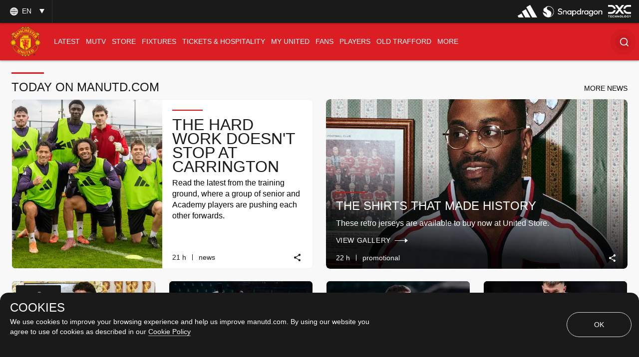

--- FILE ---
content_type: text/html; charset=utf-8
request_url: https://www.manutd.com/en
body_size: 81644
content:
<!doctype html><html lang="en"><head><title data-react-helmet="true">Official Manchester United Website</title><meta charset="utf-8"/><meta http-equiv="X-UA-Compatible" content="IE=edge"/><meta name="viewport" content="width=device-width, initial-scale=1"/><meta name="apple-mobile-web-app-status-bar-style" content="#db1d24"/><meta content="on" http-equiv="x-dns-prefetch-control"/><meta name="theme-color" content="#db1d24"/><meta name="twitter:card" content="summary_large_image"/><meta name="og:type" content="website"/><meta name="twitter:site" content="@manutd"/><meta name="twitter:app:id:iphone" content="785339538"/><meta name="twitter:app:id:googleplay" content="com.mu.muclubapp"/><meta name="twitter:app:name:iphone" content="Manchester United Official App"/><meta name="twitter:app:name:googleplay" content="Manchester United Official App"/><meta name="twitter:player:width" content="435"/><meta name="twitter:site" content="@manutd"/><meta name="fb:app_id" content="7724542745"/><meta name="og:image:height" content="300"/><meta property="og:url" content="https://www.manutd.com/en"/><meta property="twitter:url" content="https://www.manutd.com/en"/><meta name="apple-itunes-app" content="app-id=785339538, app-argument=https://www.manutd.com/en"/><meta property="og:image" content="https://assets.manutd.com/AssetPicker/images/0/0/14/154/957027/OT_LR_2_1080x5661611683583510_large.jpg"/><meta name="twitter:image" content="https://assets.manutd.com/AssetPicker/images/0/0/14/154/957027/OT_LR_2_1080x5661611683583510_large.jpg"/><meta property="og:title" content="Official Manchester United Website"/><meta name="twitter:title" content="Official Manchester United Website"/><meta property="og:description" content="The official website of Manchester United Football Club, with team news, live match updates, player profiles, merchandise, ticket information and more."/><meta name="twitter:description" content="The official website of Manchester United Football Club, with team news, live match updates, player profiles, merchandise, ticket information and more."/><meta name="media" content="Both"/><meta name="description" content="The official Manchester United website with news, fixtures, videos, tickets, live match coverage, match highlights, player profiles, transfers, shop and more"/><link rel="apple-touch-icon" sizes="180x180" href="/Assets/images/favicons/apple-touch-icon.png"/><link rel="icon" type="image/png" sizes="32x32" href="/Assets/images/favicons/favicon-32x32.png"/><link rel="icon" type="image/png" sizes="16x16" href="/Assets/images/favicons/favicon-16x16.png"/><link rel="manifest" href="/Assets/images/favicons/manifest.json"/><link rel="canonical" href="https://www.manutd.com/en/"/><link href="https://cdns.eu1.gigya.com/" rel="dns-prefetch"/><link href="https://cdns.gigya.com/" rel="dns-prefetch"/><link href="https://connect.facebook.net/" rel="dns-prefetch"/><link href="https://platform.twitter.com/" rel="dns-prefetch"/><link href="https://assets.adobedtm.com" rel="dns-prefetch"/><link href="https://securepubads.g.doubleclick.net" rel="dns-prefetch"/><link href="https://tpc.googlesyndication.com" rel="dns-prefetch"/><link href="https://pagead2.googlesyndication.com" rel="dns-prefetch"/><link href="https://www.facebook.com" rel="dns-prefetch"/><link href="https://players.brightcove.net" rel="dns-prefetch"/><link href="https://www.google.com" rel="dns-prefetch"/><link href="https://www.googletagservices.com" rel="dns-prefetch"/><link href="https://www.gstatic.com" rel="dns-prefetch"/><link href="//www.manutd.com/ui-branding/styles/home-en.min.css?v=5115" rel="stylesheet"/><script type="text/javascript" src="https://assets.manutd.com/jsencrypt.min.js" async="true"></script><script type="text/javascript">window.DDO={}; window.onerror=function(e){console.log(e);return false;}</script><script src="//www.googletagservices.com/tag/js/gpt.js" async="true"></script><meta charset="utf-8"><script defer="defer" src="/dist/mu-jss-app/static/js/main.91d21797.js"></script><link href="/dist/mu-jss-app/static/css/main.06b1e885.css" rel="stylesheet"></head><body id="siteCorePage"><noscript>You need to enable JavaScript to run this app.</noscript><div id="root"><div id="modal-root"></div><div id="modal-popUp"></div><div class="page-wrap   "><a href="/#" class="skip" tabindex="0">Skip to Main Navigation</a><a href="/#" class="skip" tabindex="0">Skip to content</a><div id="homePage"><div></div><div id="hover-overlay" style="display:none;opacity:0"></div><header id="mega-header" class="home-header scrolled-header1 false "><div class="mainHeader"><section class="primary-header"><div class="primary-header__left"><div class="primary-header__wrapper"><div class="home-dropdown " data-container="language-switcher"><span style="background:none" class="accessible-dropdown" aria-label="Language dropdown EN" aria-expanded="false" tabindex="0" aria-haspopup="listbox" role="listbox"><span role="option" aria-hidden="true" tabindex="-1"></span><span>en <!-- --> </span><span class="dropdown-arrow"></span><span class="icon-globe"></span></span><ul id="listbox1" role="listbox" tabindex="-1" class="language-dropdown"><li tabindex="0" role="option" lang="zh"><a tabindex="-1" href="//www.manutd.com/zh">中文</a></li><li tabindex="0" role="option" lang="ko"><a tabindex="-1" href="//www.manutd.com/ko">한국어</a></li><li tabindex="0" role="option" lang="ar"><a tabindex="-1" href="//www.manutd.com/ar">العربية</a></li></ul></div></div></div><div class="primary-header-sponsors" data-container="header"><ul><li class=""><a href="/en/Partners/Global/adidas" aria-label=""><img src="//assets.manutd.com/AssetPicker/images/0/0/18/180/1225819/Performance_Logo_BWr1687519239035.png" alt="Adidas" title="" class=" "/></a></li><li class=""><a href="https://www.manutd.com/en/Partners/Global/Snapdragon" target="_blank" aria-label=""><img src="//assets.manutd.com/AssetPicker/images/0/0/20/86/1332850/Snapdragon_edit_1_PNG1719315742387.png" alt="Snapdragon" title="" class=" "/></a></li><li class=""><a href="https://dxc.to/manutd-web  " aria-label=""><img src="//assets.manutd.com/AssetPicker/images/0/0/16/224/1106099/DXC_Logo_White1656502520956.png" alt="DXC" title="" class=" "/></a></li></ul></div></section><section class="home-header__bottom" id="navigation"><div class="fluid-container"><div class="secondary-header-logo"><a href="/en"><span class="icon-mu-logo-cms" role="img" aria-label="Manchester United Club Crest" style="background-image:url(//assets.manutd.com/AssetPicker/images/0/0/3/2/197240/Header-Logo1500994616801.png)"></span><span class="icon-mu-logo-cms-small" role="img" aria-label="Manchester United Club Crest" style="background-image:url(//assets.manutd.com/AssetPicker/images/0/0/3/2/197240/Header-Logo1500994616801.png)"></span><img src="//assets.manutd.com/AssetPicker/images/0/0/3/2/197240/Header-Logo1500994616801.png" class="logo-icon visually-hidden" tabindex="-1" title="Manchester United Club Crest" alt="" aria-hidden="true" style="opacity:0"/><span class="screenreader">click to go to homepage</span></a></div><a role="button" class="hamburger home-header__bottom-toggle " href="/#" aria-label="menu"><div class="hamburger-btn"><span></span><span></span><span></span></div></a><nav class="first-level-nav " id="scrollmenu" role="navigation"><div class="nav-content"><div class="home-header__buttons nav-profile"><div class="social-button" id="navloginRegisterLink"><div class="red-btn-skew btn"><a href="#" role="link"><span>Log In</span><span class="screenreader">Open overlay</span></a></div><div class="white-btn-skew btn"><a href="#" role="link"><span>Sign Up</span><span class="screenreader">Open overlay</span></a></div></div></div></div><ul class="nav-menu" role="menubar"><li class="list-item-home nav-item active selected-nav"><a href="https://www.manutd.com/en/" target="_self"><span class="mobile">Home</span></a></li><li class="parent nav-item      " role="none"><a href="https://www.manutd.com/en/news" target="_self" aria-controls="{0B3DDD70-6D4D-433F-8F1B-EC56BBBE9DE8}" id="accessible-megamenu-{0B3DDD70-6D4D-433F-8F1B-EC56BBBE9DE8}" aria-haspopup="true" aria-expanded="false" role="menuitem" tabindex="0"><span class="web">News</span><span class="mobile">Latest</span><span class="mobile back"><span aria-label="back To Latest">back</span></span><span class="icon-header-arrow"></span></a></li><li class="parent nav-item      " role="none"><a href="https://www.manutd.com/en/mutv" target="_self" aria-controls="{31160BFA-0C72-4099-BC60-0287559FC2D7}" id="accessible-megamenu-{31160BFA-0C72-4099-BC60-0287559FC2D7}" aria-haspopup="true" aria-expanded="false" role="menuitem" tabindex="0"><span class="web">MUTV</span><span class="mobile">MUTV</span><span class="mobile back"><span aria-label="back To MUTV">back</span></span><span class="icon-header-arrow"></span></a></li><li class="parent nav-item      " role="none"><a href="https://store.manutd.com?t=y&amp;int_source=muwebsite&amp;int_medium=menu&amp;int_campaign=shopnav&amp;int_content=shop_button" target="_blank" aria-controls="{24CCDB68-B94B-4029-9AE7-65E23B00324C}" id="accessible-megamenu-{24CCDB68-B94B-4029-9AE7-65E23B00324C}" aria-haspopup="true" aria-expanded="false" role="menuitem" tabindex="0"><span class="web">Store</span><span class="mobile">Store</span><span class="mobile back"><span aria-label="back To Store">back</span></span><span class="icon-header-arrow"></span></a></li><li class="parent nav-item      " role="none"><a href="https://www.manutd.com/en/matches/fixtures-results" target="_self" aria-controls="{50725EAA-BBCF-4C0C-925E-B724ECB75D06}" id="accessible-megamenu-{50725EAA-BBCF-4C0C-925E-B724ECB75D06}" aria-haspopup="true" aria-expanded="false" role="menuitem" tabindex="0"><span class="web">Fixtures</span><span class="mobile">Fixtures</span><span class="mobile back"><span aria-label="back To Fixtures">back</span></span><span class="icon-header-arrow"></span></a></li><li class="parent nav-item      " role="none"><a href="https://tickets.manutd.com/?t=y&amp;int_source=muwebsite&amp;int_medium=menu&amp;int_campaign=match_tickets&amp;int_content=meganav" target="_self" aria-controls="{5A899525-0730-4F3B-8A7C-DC015BC53957}" id="accessible-megamenu-{5A899525-0730-4F3B-8A7C-DC015BC53957}" aria-haspopup="true" aria-expanded="false" role="menuitem" tabindex="0"><span class="web">Tickets &amp; Hospitality</span><span class="mobile">TICKETS &amp; HOSPITALITY</span><span class="mobile back"><span aria-label="back To TICKETS &amp; HOSPITALITY">back</span></span><span class="icon-header-arrow"></span></a></li><li class="parent nav-item      " role="none"><a href="https://www.manutd.com/en/myunited" target="_self" aria-controls="{6073824B-7E22-4A47-B140-4BA54D8007CE}" id="accessible-megamenu-{6073824B-7E22-4A47-B140-4BA54D8007CE}" aria-haspopup="true" aria-expanded="false" role="menuitem" tabindex="0"><span class="web">My United</span><span class="mobile">My United</span><span class="mobile back"><span aria-label="back To My United">back</span></span><span class="icon-header-arrow"></span></a></li><li class="parent nav-item      " role="none"><a href="https://www.manutd.com/en/fans" target="_self" aria-controls="{4196A5B3-D4E9-4F6E-A18C-DB152D9C66FC}" id="accessible-megamenu-{4196A5B3-D4E9-4F6E-A18C-DB152D9C66FC}" aria-haspopup="true" aria-expanded="false" role="menuitem" tabindex="0"><span class="web">Fans</span><span class="mobile">Fans</span><span class="mobile back"><span aria-label="back To Fans">back</span></span><span class="icon-header-arrow"></span></a></li><li class="parent nav-item      " role="none"><a href="https://www.manutd.com/en/players-and-staff" target="_self" aria-controls="{2E6056CE-049B-4D9F-BB0D-2CFD96F65EC8}" id="accessible-megamenu-{2E6056CE-049B-4D9F-BB0D-2CFD96F65EC8}" aria-haspopup="true" aria-expanded="false" role="menuitem" tabindex="0"><span class="web">Players</span><span class="mobile">Players</span><span class="mobile back"><span aria-label="back To Players">back</span></span><span class="icon-header-arrow"></span></a></li><li class="parent nav-item      " role="none"><a href="https://www.manutd.com/en/visit-old-trafford" target="_self" aria-controls="{E7BD69D9-0614-4595-BB74-061925442FCD}" id="accessible-megamenu-{E7BD69D9-0614-4595-BB74-061925442FCD}" aria-haspopup="true" aria-expanded="false" role="menuitem" tabindex="0"><span class="web">Old Trafford</span><span class="mobile">Old Trafford</span><span class="mobile back"><span aria-label="back To Old Trafford">back</span></span><span class="icon-header-arrow"></span></a></li><li class="parent nav-item      more__menu" role="none"><a href="/#" target="" id="accessible-megamenu-undefined" aria-haspopup="true" aria-expanded="false" role="menuitem" tabindex="0"><span class="web">More</span><span class="mobile">More</span><span class="mobile back"><span aria-label="back To More">back</span></span><span class="icon-header-arrow"></span></a></li></ul><div class="language__dropdown"><a href="/#" class="expanded-false" aria-expanded="false"><span class="selected__language">English</span><span class="icon-drop-down"><span class="screenreader"> Expand or Collapse Website language</span></span></a><ul class="language__slector false" role="listbox"><li tabindex="0" role="option" lang="zh"><a tabindex="-1" href="//www.manutd.com/zh">中文</a></li><li tabindex="0" role="option" lang="ko"><a tabindex="-1" href="//www.manutd.com/ko">한국어</a></li><li tabindex="0" role="option" lang="ar"><a tabindex="-1" href="//www.manutd.com/ar">العربية</a></li></ul></div></nav><nav class="second-level-nav"><ul class="nav-menu"><li><a href="https://www.manutd.com/en/news" target="_self">Latest</a></li><li><a href="/en/matches/fixtures-results" target="_self">Fixtures</a></li><li><a href="/en/myunited" target="_self">My United</a></li><li><a href="https://www.manutd.com/en/players-and-staff" target="_self">Players</a></li></ul></nav><div class="secondary-header__links"><ul><li class="links__icon-holder squiz_search " id="headerSearchIcon" tabindex="0" role="button" aria-label="Search"><div id="newSearchBox"><span>Search</span><div class="search_ico "><i class="icon-home-search"></i></div></div></li></ul></div></div></section></div></header><div class="main-container" id="content"><h1 class="screenreader">Home Page</h1><div><div class="home-row"><div class="news-grid curated"><div class="container main"><div class="container-signpost "><div class="news-grid-signpost-left-container"><h2 class="news-grid-title">TODAY ON MANUTD.COM</h2></div><div class="news-grid-signpost-right-container"><a href="https://www.manutd.com/en/news/latest?HP" role="button"><span>MORE NEWS</span></a></div></div><div class="three-rows"><div class="grid-6 ratio child" data-impression="article|The hard work doesn&#x27;t stop at Carrington"><div class="mu-content"><div class="mu-item article-card article"><a href="/en/news/detail/martinez-and-zirkzee-in-winning-team-as-man-utd-train-during-nov-international-break" tabindex="-1" aria-hidden="true" target=""><div class="img-holder"><div class="lazyload-wrapper "><div class="lazyload-placeholder"></div></div></div></a><div class="top-badges"></div><div class="mu-item__info"><a href="/en/news/detail/martinez-and-zirkzee-in-winning-team-as-man-utd-train-during-nov-international-break"><h2 class="mu-item__title">The hard work doesn&#x27;t stop at Carrington</h2><span class="screenreader"> <!-- -->Article</span></a><p class="mu-item__teasure">Read the latest from the training ground, where a group of senior and Academy players are pushing each other forwards. </p></div><div class="statsbar"><ul><li><span class="statsbar__time"><span aria-hidden="true"><span class="date"><span class='date'>21</span> h</span></span><span class="screenreader">published time <span><span>21  hour ago</span></span></span></span><span class="statsbar__split" aria-hidden="true"></span><a href="//www.manutd.com/en/search?q=News" class="tag-hide"><span class="statsbar__tag">News</span></a></li><li></li><li><span class="icon-share-card-lite" tabindex="0" aria-label="Share" role="link"></span></li></ul></div></div></div></div><div class="grid-6 ratio item" data-impression="gallery|These retro jerseys are available to buy now at United Store."><div class="mu-content"><article class="mu-item image-gallery "><div class="img-holder"><div class="lazyload-wrapper "><div class="lazyload-placeholder"></div></div></div><div class="top-badges"></div><div class="mu-item__info"><h2 id="elm-u0i51p" class="mu-item__title">The Shirts that made history</h2><span class="screenreader"> <!-- -->Gallery</span><p class="mu-item__teasure" data-share-desc="true">These retro jerseys are available to buy now at United Store.</p><div class="link-btn-white"><a href="#" aria-describedby="elm-u0i51p"><span>VIEW GALLERY<i class="icon-cta-arrow"></i></span></a></div></div><div class="statsbar"><ul><li><span class="statsbar__time"><span aria-hidden="true"><span class="date"><span class='date'>22</span> h</span></span><span class="screenreader">published time <span><span>22  hour ago</span></span></span></span><span class="statsbar__split" aria-hidden="true"></span><a href="//www.manutd.com/en/search?q=Promotional" class="tag-hide"><span class="statsbar__tag">Promotional</span></a></li><li></li><li><span class="icon-share-card-lite" tabindex="0" aria-label="Share" role="link"></span></li></ul></div></article></div></div><div class="grid-3 ratio child" data-impression="article|Classic United shirts from five different decades "><div class="mu-content"><div class="mu-item article-card article"><a href="/en/news/detail/classic-man-utd-shirts-available-via-retro-range-on-united-store" tabindex="-1" aria-hidden="true" target=""><div class="img-holder"><div class="lazyload-wrapper "><div class="lazyload-placeholder"></div></div></div></a><div class="top-badges"></div><div class="mu-item__info"><a href="/en/news/detail/classic-man-utd-shirts-available-via-retro-range-on-united-store"><h2 class="mu-item__title">Classic United shirts from five different decades </h2><span class="screenreader"> <!-- -->Article</span></a><p class="mu-item__teasure">These jerseys are a great way to stand out, whether it’s on matchdays, at your local five-a-side or around the world.</p></div><div class="statsbar"><ul><li><span class="statsbar__time"><span aria-hidden="true"><span class="date"><span class='date'>22</span> h</span></span><span class="screenreader">published time <span><span>22  hour ago</span></span></span></span><span class="statsbar__split" aria-hidden="true"></span><a href="//www.manutd.com/en/search?q=Promotional" class="tag-hide"><span class="statsbar__tag">Promotional</span></a></li><li></li><li><span class="icon-share-card-lite" tabindex="0" aria-label="Share" role="link"></span></li></ul></div></div></div></div><div class="grid-3 ratio child" data-impression="article|Report: Wolfsburg 5 United Women 2"><div class="mu-content"><div class="mu-item article-card article"><a href="/en/news/detail/match-report-wolfsburg-v-man-utd-women-19-november-2025" tabindex="-1" aria-hidden="true" target=""><div class="img-holder"><div class="lazyload-wrapper "><div class="lazyload-placeholder"></div></div></div></a><div class="top-badges"></div><div class="mu-item__info"><a href="/en/news/detail/match-report-wolfsburg-v-man-utd-women-19-november-2025"><h2 class="mu-item__title">Report: Wolfsburg 5 United Women 2</h2><span class="screenreader"> <!-- -->Article</span></a><p class="mu-item__teasure">The Reds taste defeat for the first time in the league phase of the UEFA Women&#x27;s Champions League.</p></div><div class="statsbar"><ul><li><span class="statsbar__time"><span aria-hidden="true"><span class="date"><span class='date'>13</span> h</span></span><span class="screenreader">published time <span><span>13  hour ago</span></span></span></span><span class="statsbar__split" aria-hidden="true"></span><a href="//www.manutd.com/en/search?q=Match Coverage" class="tag-hide"><span class="statsbar__tag">Match Coverage</span></a></li><li></li><li><span class="icon-share-card-lite" tabindex="0" aria-label="Share" role="link"></span></li></ul></div></div></div></div><div class="grid-3 ratio child" data-impression="article|Skinner: Stats sum up the game"><div class="mu-content"><div class="mu-item article-card article"><a href="/en/news/detail/reaction-to-wolfsburg-v-man-utd-19-november-2025" tabindex="-1" aria-hidden="true" target=""><div class="img-holder"><div class="lazyload-wrapper "><div class="lazyload-placeholder"></div></div></div></a><div class="top-badges"></div><div class="mu-item__info"><a href="/en/news/detail/reaction-to-wolfsburg-v-man-utd-19-november-2025"><h2 class="mu-item__title">Skinner: Stats sum up the game</h2><span class="screenreader"> <!-- -->Article</span></a><p class="mu-item__teasure">Reaction from Marc&#x27;s press conference in Germany, where United were beaten by a clinical Wolfsburg side.</p></div><div class="statsbar"><ul><li><span class="statsbar__time"><span aria-hidden="true"><span class="date"><span class='date'>11</span> h</span></span><span class="screenreader">published time <span><span>11  hour ago</span></span></span></span><span class="statsbar__split" aria-hidden="true"></span><a href="//www.manutd.com/en/search?q=Match Coverage" class="tag-hide"><span class="statsbar__tag">Match Coverage</span></a></li><li></li><li><span class="icon-share-card-lite" tabindex="0" aria-label="Share" role="link"></span></li></ul></div></div></div></div><div class="grid-3 ratio child" data-impression="article|Who&#x27;s qualified for the 2026 World Cup?"><div class="mu-content"><div class="mu-item article-card article"><a href="/en/news/detail/complete-guide-to-man-utd-at-the-2026-fifa-world-cup" tabindex="-1" aria-hidden="true" target=""><div class="img-holder"><div class="lazyload-wrapper "><div class="lazyload-placeholder"></div></div></div></a><div class="top-badges"></div><div class="mu-item__info"><a href="/en/news/detail/complete-guide-to-man-utd-at-the-2026-fifa-world-cup"><h2 class="mu-item__title">Who&#x27;s qualified for the 2026 World Cup?</h2><span class="screenreader"> <!-- -->Article</span></a><p class="mu-item__teasure">Find out when and where the tournament takes place and which Reds could be involved.</p></div><div class="statsbar"><ul><li><span class="statsbar__time"><span aria-hidden="true"><span class="date"><span class='date'>21</span> h</span></span><span class="screenreader">published time <span><span>21  hour ago</span></span></span></span><span class="statsbar__split" aria-hidden="true"></span><a href="//www.manutd.com/en/search?q=News" class="tag-hide"><span class="statsbar__tag">News</span></a></li><li></li><li><span class="icon-share-card-lite" tabindex="0" aria-label="Share" role="link"></span></li></ul></div></div></div></div></div></div></div></div><div class="home-row"><div class="carousal carousal-light hero-carousal__sponsor background-content  "><div class="container custom-container "><div class="carousal-width-new"><div class="carousal-head"><div class="carousal__info"><div class="carousal_title_link"><h2 class="carousal__title">Latest Videos<a href="https://www.manutd.com/en/videos" class="carousal-destination desktopvisible" tabindex="0"><span aria-hidden="true">Find more videos</span><span class="screenreader">Click to see more content</span></a></h2></div></div></div></div><div class="carousal-width"><div class="carousal_title_link kitbag mobile"><h2 class="carousal__skin-title bg-image"><span>Latest Videos</span> <a href="https://www.manutd.com/en/videos" class="carousal-destination " tabindex="0"><span aria-hidden="true">Find more videos</span><span class="screenreader">Click to see more content</span></a></h2></div><div class="carousal-wrapper"><div class="carousal-list custom-mobile-slider"><div class="mobile-listitem" role="listitem"><div class="item grid-3 ratio false  parent" data-impression="video|United&#x27;s Top 20 Monday night goals"><div class="mu-content"><div class="mu-item video "><a href="#" aria-hidden="true" tabindex="-1" id="destLink"><div class="img-holder"><div class="lazyload-wrapper "><div class="lazyload-placeholder"></div></div></div></a><div class="top-badges"></div><div class="mu-item__info"><div class="mu-item__play video_play_dir" role="button"><span class="icon-play"></span></div><a href="#" tabindex="0"><h2 class="mu-item__title">United&#x27;s Top 20 Monday night goals</h2><span class="screenreader"> <!-- -->Video</span></a><p class="mu-item__teasure">TOP 20 | We rank these memorable Monday night strikes in the Premier League...</p></div><div class="statsbar"><ul><li><span class="statsbar__time"><span aria-hidden="true"><span class="date"><span class='date'>16</span>m</span></span><span class="screenreader">published time <span><span>16  minute ago</span></span></span></span><span class="statsbar__split" aria-hidden="true"></span><a href="//www.manutd.com/en/search?q=Video" class="tag-hide"><span class="statsbar__tag">Video</span></a></li><li></li><li><span class="icon-share-card-lite" tabindex="0" aria-label="Share" role="link"></span></li></ul></div></div></div></div></div><div class="mobile-listitem" role="listitem"><div class="item grid-3 ratio false  parent" data-impression="video|Highlights: Wolfsburg v United Women"><div class="mu-content"><div class="mu-item video "><a href="#" aria-hidden="true" tabindex="-1" id="destLink"><div class="img-holder"><div class="lazyload-wrapper "><div class="lazyload-placeholder"></div></div></div></a><div class="top-badges"></div><div class="mu-item__info"><div class="mu-item__play video_play_dir" role="button"><span class="icon-play"></span></div><a href="#" tabindex="0"><h2 class="mu-item__title">Highlights: Wolfsburg v United Women</h2><span class="screenreader"> <!-- -->Video</span></a><p class="mu-item__teasure">HIGHLIGHTS | United Women&#x27;s latest UEFA Champions League task saw us face Wolfsburg in Germany...</p></div><div class="statsbar"><ul><li><span class="statsbar__time"><span aria-hidden="true"><span class="date"><span class='date'>9</span> h</span></span><span class="screenreader">published time <span><span>9  hour ago</span></span></span></span><span class="statsbar__split" aria-hidden="true"></span><a href="//www.manutd.com/en/search?q=Match Highlights" class="tag-hide"><span class="statsbar__tag">Match Highlights</span></a></li><li></li><li><span class="icon-share-card-lite" tabindex="0" aria-label="Share" role="link"></span></li></ul></div></div></div></div></div><div class="mobile-listitem" role="listitem"><div class="item grid-3 ratio false  parent" data-impression="video|Skinner&#x27;s post-Wolfsburg interview"><div class="mu-content"><div class="mu-item video "><a href="#" aria-hidden="true" tabindex="-1" id="destLink"><div class="img-holder"><div class="lazyload-wrapper "><div class="lazyload-placeholder"></div></div></div></a><div class="top-badges"></div><div class="mu-item__info"><div class="mu-item__play video_play_dir" role="button"><span class="icon-play"></span></div><a href="#" tabindex="0"><h2 class="mu-item__title">Skinner&#x27;s post-Wolfsburg interview</h2><span class="screenreader"> <!-- -->Video</span></a><p class="mu-item__teasure">Marc Skinner believes his United side must learn vital lessons after our loss in Germany...</p></div><div class="statsbar"><ul><li><span class="statsbar__time"><span aria-hidden="true"><span class="date"><span class='date'>12</span> h</span></span><span class="screenreader">published time <span><span>12  hour ago</span></span></span></span><span class="statsbar__split" aria-hidden="true"></span><a href="//www.manutd.com/en/search?q=Match Highlights" class="tag-hide"><span class="statsbar__tag">Match Highlights</span></a></li><li></li><li><span class="icon-share-card-lite" tabindex="0" aria-label="Share" role="link"></span></li></ul></div></div></div></div></div><div class="mobile-listitem" role="listitem"><div class="item grid-3 ratio false  parent" data-impression="video|Rolfo: I know we can be better"><div class="mu-content"><div class="mu-item video "><a href="#" aria-hidden="true" tabindex="-1" id="destLink"><div class="img-holder"><div class="lazyload-wrapper "><div class="lazyload-placeholder"></div></div></div></a><div class="top-badges"></div><div class="mu-item__info"><div class="mu-item__play video_play_dir" role="button"><span class="icon-play"></span></div><a href="#" tabindex="0"><h2 class="mu-item__title">Rolfo: I know we can be better</h2><span class="screenreader"> <!-- -->Video</span></a><p class="mu-item__teasure">Fridolina Rolfo talks us through the decisive moments from United Women&#x27;s defeat against Wolfsburg...</p></div><div class="statsbar"><ul><li><span class="statsbar__time"><span aria-hidden="true"><span class="date"><span class='date'>12</span> h</span></span><span class="screenreader">published time <span><span>12  hour ago</span></span></span></span><span class="statsbar__split" aria-hidden="true"></span><a href="//www.manutd.com/en/search?q=Match Highlights" class="tag-hide"><span class="statsbar__tag">Match Highlights</span></a></li><li></li><li><span class="icon-share-card-lite" tabindex="0" aria-label="Share" role="link"></span></li></ul></div></div></div></div></div><div class="mobile-listitem" role="listitem"><div class="item grid-3 ratio false  parent" data-impression="video|Underrated Goals: Eric Cantona"><div class="mu-content"><div class="mu-item video "><a href="/en/videos/detail/underrated-premier-league-goals-by-man-utd-legend-eric-cantona" aria-hidden="true" tabindex="-1" id="destLink"><div class="img-holder"><div class="lazyload-wrapper "><div class="lazyload-placeholder"></div></div></div></a><div class="top-badges"></div><div class="mu-item__info"><div class="mu-item__play video_play_dir" role="button"><span class="icon-play"></span></div><a href="#" tabindex="0"><h2 class="mu-item__title">Underrated Goals: Eric Cantona</h2><span class="screenreader"> <!-- -->Video</span></a><p class="mu-item__teasure">UNDERRATED GOALS | Watch 17 of Eric Cantona&#x27;s Premier League strikes we don&#x27;t talk about enough...</p></div><div class="statsbar"><ul><li><span class="statsbar__time"><span aria-hidden="true"><span class="date"><span class='date'>16</span> h</span></span><span class="screenreader">published time <span><span>16  hour ago</span></span></span></span><span class="statsbar__split" aria-hidden="true"></span><a href="//www.manutd.com/en/search?q=Video" class="tag-hide"><span class="statsbar__tag">Video</span></a></li><li></li><li><span class="icon-share-card-lite" tabindex="0" aria-label="Share" role="link"></span></li></ul></div></div></div></div></div><div class="mobile-listitem" role="listitem"><div class="item grid-3 ratio false  parent" data-impression="video|&#x27;I&#x27;d go to sleep at 3 or 4am!&#x27;"><div class="mu-content"><div class="mu-item video "><a href="#" aria-hidden="true" tabindex="-1" id="destLink"><div class="img-holder"><div class="lazyload-wrapper "><div class="lazyload-placeholder"></div></div></div></a><div class="top-badges"></div><div class="mu-item__info"><div class="mu-item__play video_play_dir" role="button"><span class="icon-play"></span></div><a href="#" tabindex="0"><h2 class="mu-item__title">&#x27;I&#x27;d go to sleep at 3 or 4am!&#x27;</h2><span class="screenreader"> <!-- -->Video</span></a><p class="mu-item__teasure">CLIP | What is the impact of a night match on your sleep? Phil Jones is here with a shocking revelation...</p></div><div class="statsbar"><ul><li><span class="statsbar__time"><span aria-hidden="true"><span class="date"><span class='date'>17</span> h</span></span><span class="screenreader">published time <span><span>17  hour ago</span></span></span></span><span class="statsbar__split" aria-hidden="true"></span><a href="//www.manutd.com/en/search?q=Video" class="tag-hide"><span class="statsbar__tag">Video</span></a></li><li></li><li><span class="icon-share-card-lite" tabindex="0" aria-label="Share" role="link"></span></li></ul></div></div></div></div></div><div class="mobile-listitem" role="listitem"><div class="item grid-3 ratio false  parent" data-impression="video|&#x27;We have to create opportunities&#x27; "><div class="mu-content"><div class="mu-item video "><a href="#" aria-hidden="true" tabindex="-1" id="destLink"><div class="img-holder"><div class="lazyload-wrapper "><div class="lazyload-placeholder"></div></div></div></a><div class="top-badges"></div><div class="mu-item__info"><div class="mu-item__play video_play_dir" role="button"><span class="icon-play"></span></div><a href="#" tabindex="0"><h2 class="mu-item__title">&#x27;We have to create opportunities&#x27; </h2><span class="screenreader"> <!-- -->Video</span></a><p class="mu-item__teasure">CLIP | &quot;Ultimately as an Academy we are here to service the first team&#x27;s performance,&quot; says Stephen Torpey...</p></div><div class="statsbar"><ul><li><span class="statsbar__time"><span aria-hidden="true"><span class="date"><span class='date'>17</span> h</span></span><span class="screenreader">published time <span><span>17  hour ago</span></span></span></span><span class="statsbar__split" aria-hidden="true"></span><a href="//www.manutd.com/en/search?q=Video" class="tag-hide"><span class="statsbar__tag">Video</span></a></li><li></li><li><span class="icon-share-card-lite" tabindex="0" aria-label="Share" role="link"></span></li></ul></div></div></div></div></div><div class="mobile-listitem" role="listitem"><div class="item grid-3 ratio false  parent" data-impression="video|What Torpey tells players and families"><div class="mu-content"><div class="mu-item video "><a href="#" aria-hidden="true" tabindex="-1" id="destLink"><div class="img-holder"><div class="lazyload-wrapper "><div class="lazyload-placeholder"></div></div></div></a><div class="top-badges"></div><div class="mu-item__info"><div class="mu-item__play video_play_dir" role="button"><span class="icon-play"></span></div><a href="#" tabindex="0"><h2 class="mu-item__title">What Torpey tells players and families</h2><span class="screenreader"> <!-- -->Video</span></a><p class="mu-item__teasure">CLIP | Academy director Stephen Torpey explains his key message when meeting players and their families...</p></div><div class="statsbar"><ul><li><span class="statsbar__time"><span aria-hidden="true"><span class="date"><span class='date'>18</span> h</span></span><span class="screenreader">published time <span><span>18  hour ago</span></span></span></span><span class="statsbar__split" aria-hidden="true"></span><a href="//www.manutd.com/en/search?q=Video" class="tag-hide"><span class="statsbar__tag">Video</span></a></li><li></li><li><span class="icon-share-card-lite" tabindex="0" aria-label="Share" role="link"></span></li></ul></div></div></div></div></div><div class="mobile-listitem" role="listitem"><div><div class="grid-3 ratio item"><div class="mu-content"><article class="mu-item last-card"><div class="mu-item__info"><h2 class="mu-item__title">SeeMoreOn<span class="screenreader">More</span></h2><div class="link-btn-white" aria-label="morecard information"><a href="/search?q=Team Level/First Team" role="button" class="link"><span>First Team</span><i class="icon-cta-arrow"></i></a></div></div></article></div></div></div></div></div></div></div></div></div></div><div class="home-row"><div class="home-hero"><div class="item grid-12 ratio false  parent" data-impression="video|Inside Carrington: United&#x27;s new Academy director"><div class="mu-content"><div class="mu-item video "><a href="/en/videos/detail/inside-carrington-man-utd-podcast-episode-three-academy-director-stephen-torpey" aria-hidden="true" tabindex="-1" id="destLink"><div class="img-holder"><div class="lazyload-wrapper "><div class="lazyload-placeholder"></div></div></div></a><div class="top-badges"></div><div class="mu-item__info"><div class="mu-item__play video_play_dir" role="button"><span class="icon-play"></span></div><a href="#" tabindex="0"><h2 class="mu-item__title">Inside Carrington: United&#x27;s new Academy director</h2><span class="screenreader"> <!-- -->Video</span></a><p class="mu-item__teasure">INSIDE CARRINGTON EP3 | Our new Academy director Stephen Torpey introduces his vision and how it’ll help the first team…</p></div><div class="statsbar"><ul><li><span class="statsbar__time"><span aria-hidden="true"><span class="date"><span class='date'>2</span>d</span></span><span class="screenreader">published time <span><span>2 day ago</span></span></span></span><span class="statsbar__split" aria-hidden="true"></span><a href="//www.manutd.com/en/search?q=Video" class="tag-hide"><span class="statsbar__tag">Video</span></a></li><li></li><li><span class="icon-share-card-lite" tabindex="0" aria-label="Share" role="link"></span></li></ul></div></div></div></div></div></div><div class="home-row"><div class="news-grid curated"><div class="container main"><div class="container-signpost "><div class="news-grid-signpost-left-container"><h2 class="news-grid-title">UNITED WOMEN</h2></div><div class="news-grid-signpost-right-container"><a href="https://www.manutd.com/en/manchester-united-women?referral=homepagegrid" role="button"><span>MORE STORIES</span></a></div></div><div class="three-rows"><div class="grid-6 ratio item" data-impression="gallery|Get a feel for the automotive city that United Women&#x27;s Champions League campaign is set to continue in."><div class="mu-content"><article class="mu-item image-gallery "><div class="img-holder"><div class="lazyload-wrapper "><div class="lazyload-placeholder"></div></div></div><div class="top-badges"></div><div class="mu-item__info"><h2 id="elm-w4p839" class="mu-item__title">Wolfsburg in 10 images</h2><span class="screenreader"> <!-- -->Gallery</span><p class="mu-item__teasure" data-share-desc="true">Get a feel for the automotive city that United Women&#x27;s Champions League campaign is set to continue in.</p><div class="link-btn-white"><a href="#" aria-describedby="elm-w4p839"><span>VIEW GALLERY<i class="icon-cta-arrow"></i></span></a></div></div><div class="statsbar"><ul><li><span class="statsbar__time"><span aria-hidden="true"><span class="date"><span class='date'>17</span> h</span></span><span class="screenreader">published time <span><span>17  hour ago</span></span></span></span><span class="statsbar__split" aria-hidden="true"></span><a href="//www.manutd.com/en/search?q=Collections" class="tag-hide"><span class="statsbar__tag">Collections</span></a></li><li></li><li><span class="icon-share-card-lite" tabindex="0" aria-label="Share" role="link"></span></li></ul></div></article></div></div><div class="grid-6 ratio item" data-impression="gallery|See which Reds trained ahead of our European tie in Germany."><div class="mu-content"><article class="mu-item image-gallery "><div class="img-holder"><div class="lazyload-wrapper "><div class="lazyload-placeholder"></div></div></div><div class="top-badges"></div><div class="mu-item__info"><h2 id="elm-j8ftd0p" class="mu-item__title">Wolfsburg, we’re coming</h2><span class="screenreader"> <!-- -->Gallery</span><p class="mu-item__teasure" data-share-desc="true">See which Reds trained ahead of our European tie in Germany.</p><div class="link-btn-white"><a href="#" aria-describedby="elm-j8ftd0p"><span>VIEW GALLERY<i class="icon-cta-arrow"></i></span></a></div></div><div class="statsbar"><ul><li><span class="statsbar__time"><span aria-hidden="true"><span class="date"><span class='date'>2</span>d</span></span><span class="screenreader">published time <span><span>2 day ago</span></span></span></span><span class="statsbar__split" aria-hidden="true"></span><a href="//www.manutd.com/en/search?q=News" class="tag-hide"><span class="statsbar__tag">News</span></a></li><li></li><li><span class="icon-share-card-lite" tabindex="0" aria-label="Share" role="link"></span></li></ul></div></article></div></div></div></div></div></div><div class="home-row"><div class="home-hero"><div class="item grid-12 ratio false  parent" data-impression="video|Paint Your Mate: Heaven v Amad"><div class="mu-content"><div class="mu-item video "><a href="/en/videos/detail/paint-your-mate-with-ayden-heaven-and-amad" aria-hidden="true" tabindex="-1" id="destLink"><div class="img-holder"><div class="lazyload-wrapper "><div class="lazyload-placeholder"></div></div></div></a><div class="top-badges"></div><div class="mu-item__info"><div class="mu-item__play video_play_dir" role="button"><span class="icon-play"></span></div><a href="#" tabindex="0"><h2 class="mu-item__title">Paint Your Mate: Heaven v Amad</h2><span class="screenreader"> <!-- -->Video</span></a><p class="mu-item__teasure">🎨 EXCLUSIVE | Ayden Heaven and Amad attempt to draw each other, with hilarious results! No Picassos here...</p></div><div class="statsbar"><ul><li><span class="statsbar__time"><span aria-hidden="true"><span class="date"><span class='date'>7</span>d</span></span><span class="screenreader">published time <span><span>7 day ago</span></span></span></span><span class="statsbar__split" aria-hidden="true"></span><a href="//www.manutd.com/en/search?q=Video" class="tag-hide"><span class="statsbar__tag">Video</span></a></li><li></li><li><span class="icon-share-card-lite" tabindex="0" aria-label="Share" role="link"></span></li></ul></div></div></div></div></div></div><div class="home-row"><div class="news-grid curated"><div class="container main"><div class="container-signpost "><div class="news-grid-signpost-left-container"><h2 class="news-grid-title">IN CASE YOU MISSED IT</h2></div><div class="news-grid-signpost-right-container"><a href="https://www.manutd.com/en/news/latest?referral=homepagegridICYMI" role="button"><span>MORE FROM OLD TRAFFORD</span></a></div></div><div class="three-rows"><div class="grid-6 ratio child" data-impression="article|Valencia voted most ideal for wing-back role"><div class="mu-content"><div class="mu-item article-card article"><a href="/en/news/detail/antonio-valencia-voted-best-suited-to-modern-wing-back-role" tabindex="-1" aria-hidden="true" target=""><div class="img-holder"><div class="lazyload-wrapper "><div class="lazyload-placeholder"></div></div></div></a><div class="top-badges"></div><div class="mu-item__info"><a href="/en/news/detail/antonio-valencia-voted-best-suited-to-modern-wing-back-role"><h2 class="mu-item__title">Valencia voted most ideal for wing-back role</h2><span class="screenreader"> <!-- -->Article</span></a><p class="mu-item__teasure">Supporters feel the Ecuadorian powerhouse would be perfect for the system.</p></div><div class="statsbar"><ul><li><span class="statsbar__time"><span aria-hidden="true"><span class="date"><span class='date'>2</span>d</span></span><span class="screenreader">published time <span><span>2 day ago</span></span></span></span><span class="statsbar__split" aria-hidden="true"></span><a href="//www.manutd.com/en/search?q=Opinion" class="tag-hide"><span class="statsbar__tag">Opinion</span></a></li><li></li><li><span class="icon-share-card-lite" tabindex="0" aria-label="Share" role="link"></span></li></ul></div></div></div></div><div class="grid-6 ratio" data-impression="adcard|GO RETRO"><div class="mu-content"><div class="dfp-ads-card mu-item "><a href="/#" target="" tabindex="-1" aria-hidden="true" class="dfp-ads-card-anchor"><div tabindex="-1" class="img-holder"><div class="lazyload-wrapper "><div class="lazyload-placeholder"></div></div></div></a><div class="mu-item__info"><a href="/#" target=""><h2 class="mu-item__title">GO RETRO<span class="screenreader"> <!-- -->adcard</span></h2><span class="dfp-ads__cta red-btn-skew"><span class="dfp-ads-link">CHOOSE YOUR ERA<i class="tag-white-arrow"></i></span></span></a></div></div></div></div></div></div></div></div><div class="home-row"><div class="home-hero"><div class="grid-12 ratio parent" data-impression="article|Two United fans enter I&#x27;m A Celebrity"><div class="mu-content"><div class="mu-item article-card article"><a href="/en/news/detail/man-utd-fans-aitch-and-angry-ginge-to-enter-im-a-celebrity" tabindex="-1" aria-hidden="true" target=""><div class="img-holder"><div class="lazyload-wrapper "><div class="lazyload-placeholder"></div></div></div></a><div class="top-badges"></div><div class="mu-item__info"><a href="/en/news/detail/man-utd-fans-aitch-and-angry-ginge-to-enter-im-a-celebrity"><h2 class="mu-item__title">Two United fans enter I&#x27;m A Celebrity</h2><span class="screenreader"> <!-- -->Article</span></a><p class="mu-item__teasure">Passionate Reds Aitch and Angry Ginge hit our screens in one of the nation&#x27;s favourite shows.</p></div><div class="statsbar"><ul><li><span class="statsbar__time"><span aria-hidden="true"><span class="date"><span class='date'>4</span>d</span></span><span class="screenreader">published time <span><span>4 day ago</span></span></span></span><span class="statsbar__split" aria-hidden="true"></span><a href="//www.manutd.com/en/search?q=News" class="tag-hide"><span class="statsbar__tag">News</span></a></li><li></li><li><span class="icon-share-card-lite" tabindex="0" aria-label="Share" role="link"></span></li></ul></div></div></div></div></div></div><div class="home-row"><div class="news-grid curated"><div class="container main"><div class="container-signpost "><div class="news-grid-signpost-left-container"><h2 class="news-grid-title">UNITED ACADEMY</h2></div><div class="news-grid-signpost-right-container"><a href="https://www.manutd.com/en/academy?referral=homepagegrid" role="button"><span>MORE ON OUR YOUTH TEAMS</span></a></div></div><div class="three-rows"><div class="grid-6 ratio child" data-impression="article|Torpey&#x27;s vision as our new Academy director"><div class="mu-content"><div class="mu-item article-card article"><a href="/en/news/detail/inside-carrington-podcast-academy-director-stephen-torpey-future-plans" tabindex="-1" aria-hidden="true" target=""><div class="img-holder"><div class="lazyload-wrapper "><div class="lazyload-placeholder"></div></div></div></a><div class="top-badges"></div><div class="mu-item__info"><a href="/en/news/detail/inside-carrington-podcast-academy-director-stephen-torpey-future-plans"><h2 class="mu-item__title">Torpey&#x27;s vision as our new Academy director</h2><span class="screenreader"> <!-- -->Article</span></a><p class="mu-item__teasure">Episode three of Inside Carrington introduces the man who will shape United&#x27;s youth system for years to come.</p></div><div class="statsbar"><ul><li><span class="statsbar__time"><span aria-hidden="true"><span class="date"><span class='date'>2</span>d</span></span><span class="screenreader">published time <span><span>2 day ago</span></span></span></span><span class="statsbar__split" aria-hidden="true"></span><a href="//www.manutd.com/en/search?q=News" class="tag-hide"><span class="statsbar__tag">News</span></a></li><li></li><li><span class="icon-share-card-lite" tabindex="0" aria-label="Share" role="link"></span></li></ul></div></div></div></div><div class="grid-6 ratio child" data-impression="article|United handed home FA Youth Cup tie"><div class="mu-content"><div class="mu-item article-card article"><a href="/en/news/detail/fa-youth-cup-third-round-draw-gives-man-utd-home-tie-2025" tabindex="-1" aria-hidden="true" target=""><div class="img-holder"><div class="lazyload-wrapper "><div class="lazyload-placeholder"></div></div></div></a><div class="top-badges"></div><div class="mu-item__info"><a href="/en/news/detail/fa-youth-cup-third-round-draw-gives-man-utd-home-tie-2025"><h2 class="mu-item__title">United handed home FA Youth Cup tie</h2><span class="screenreader"> <!-- -->Article</span></a><p class="mu-item__teasure">Darren Fletcher&#x27;s first opponents in the prestigious competition as Under-18s boss are confirmed.</p></div><div class="statsbar"><ul><li><span class="statsbar__time"><span aria-hidden="true"><span class="date"><span class='date'>6</span>d</span></span><span class="screenreader">published time <span><span>6 day ago</span></span></span></span><span class="statsbar__split" aria-hidden="true"></span><a href="//www.manutd.com/en/search?q=News" class="tag-hide"><span class="statsbar__tag">News</span></a></li><li></li><li><span class="icon-share-card-lite" tabindex="0" aria-label="Share" role="link"></span></li></ul></div></div></div></div></div></div></div></div><div class="home-row"><div class="carousal match-carousal carousal-light"><div class="container custom-container "><div class="carousal-width"><div class="carousal-head"><div class="carousal_title_link light"><h2 class="carousal__title--light"><span>Matches</span><a href="https://www.manutd.com/en/matches" class="carousal-destination" tabindex="0"><span aria-hidden="true">All Matches</span><span class="screenreader">Click to see All Matches</span></a></h2></div></div><div class="carousal-wrapper"><div class="carousal-list  custom-mobile-slider"><div class="mobile-listitem" role="listitem"><div data-type="results" class="matchcard"><div class="grid-3 ratio"><div class="mu-content"><span class="screenreader">matchdata</span><article class="mu-item"><div class="match-item__league"><div class="lazyload-wrapper "><div class="lazyload-placeholder"></div></div></div><div class="tbc-text"></div><p class="match-item__info--teasure"><span>Saturday 25 October 2025<!-- -->,</span><span>17:30<!-- -->, Old Trafford</span></p><section class="match-item__info"><div class="match-item__info--team team-left" aria-hidden="true"><div class="lazyload-wrapper "><div class="lazyload-placeholder"></div></div></div><span class="screenreader">goal by Man Utd 4 Versus goal by Brighton 2</span><div class="match-item__info--team black-block" aria-hidden="true"><span>4 - 2</span></div><div class="match-item__info--team team-right" aria-hidden="true"><div class="lazyload-wrapper "><div class="lazyload-placeholder"></div></div></div></section><section class="match-item__info teams" aria-hidden="true"><div class="match-item__info--team team-name"><span>Man Utd</span></div><div class="match-item__info--team team-vs"><span>VS</span></div><div class="match-item__info--team team-name"><span>Brighton</span></div></section><div class="match-item__cta"><a href="/en/matches/matchcenter?matchId=2561982" tabindex="0" class=" ">MATCH REVIEW<i class="icon-cta-arrow"></i></a></div></article></div></div></div></div><div class="mobile-listitem" role="listitem"><div data-type="results" class="matchcard"><div class="grid-3 ratio"><div class="mu-content"><span class="screenreader">matchdata</span><article class="mu-item"><div class="match-item__league"><div class="lazyload-wrapper "><div class="lazyload-placeholder"></div></div></div><div class="tbc-text"></div><p class="match-item__info--teasure"><span>Saturday 01 November 2025<!-- -->,</span><span>15:00<!-- -->, The City Ground</span></p><section class="match-item__info"><div class="match-item__info--team team-left" aria-hidden="true"><div class="lazyload-wrapper "><div class="lazyload-placeholder"></div></div></div><span class="screenreader">goal by Nott&#x27;m Forest 2 Versus goal by Man Utd 2</span><div class="match-item__info--team black-block" aria-hidden="true"><span>2 - 2</span></div><div class="match-item__info--team team-right" aria-hidden="true"><div class="lazyload-wrapper "><div class="lazyload-placeholder"></div></div></div></section><section class="match-item__info teams" aria-hidden="true"><div class="match-item__info--team team-name"><span>Nott&#x27;m Forest</span></div><div class="match-item__info--team team-vs"><span>VS</span></div><div class="match-item__info--team team-name"><span>Man Utd</span></div></section><div class="match-item__cta"><a href="/en/matches/matchcenter?matchId=2561991" tabindex="0" class=" ">MATCH REVIEW<i class="icon-cta-arrow"></i></a></div></article></div></div></div></div><div class="mobile-listitem" role="listitem"><div data-type="results" class="matchcard"><div class="grid-3 ratio"><div class="mu-content"><span class="screenreader">matchdata</span><article class="mu-item"><div class="match-item__league"><div class="lazyload-wrapper "><div class="lazyload-placeholder"></div></div></div><div class="tbc-text"></div><p class="match-item__info--teasure"><span>Saturday 08 November 2025<!-- -->,</span><span>12:30<!-- -->, Tottenham Hotspur Stadium</span></p><section class="match-item__info"><div class="match-item__info--team team-left" aria-hidden="true"><div class="lazyload-wrapper "><div class="lazyload-placeholder"></div></div></div><span class="screenreader">goal by Spurs 2 Versus goal by Man Utd 2</span><div class="match-item__info--team black-block" aria-hidden="true"><span>2 - 2</span></div><div class="match-item__info--team team-right" aria-hidden="true"><div class="lazyload-wrapper "><div class="lazyload-placeholder"></div></div></div></section><section class="match-item__info teams" aria-hidden="true"><div class="match-item__info--team team-name"><span>Spurs</span></div><div class="match-item__info--team team-vs"><span>VS</span></div><div class="match-item__info--team team-name"><span>Man Utd</span></div></section><div class="match-item__cta"><a href="/en/matches/matchcenter?matchId=2562003" tabindex="0" class=" ">MATCH REVIEW<i class="icon-cta-arrow"></i></a></div></article></div></div></div></div><div class="mobile-listitem" role="listitem"><div data-type="fixture" class="matchcard"><div class="grid-3 ratio"><div class="mu-content"><span class="screenreader">matchdata</span><article class="mu-item"><div class="match-item__league"><div class="lazyload-wrapper "><div class="lazyload-placeholder"></div></div></div><div class="tbc-text"></div><p class="match-item__info--teasure"><span>Monday 24 November 2025<!-- -->,</span><span>20:00<!-- -->, Old Trafford</span></p><section class="match-item__info"><div class="match-item__info--team team-left" aria-hidden="true"><div class="lazyload-wrapper "><div class="lazyload-placeholder"></div></div></div><span class="screenreader">Man Utd Versus Everton</span><div class="match-item__info--team gray-block"><span aria-hidden="true">20:00</span></div><div class="match-item__info--team team-right" aria-hidden="true"><div class="lazyload-wrapper "><div class="lazyload-placeholder"></div></div></div></section><section class="match-item__info teams" aria-hidden="true"><div class="match-item__info--team team-name"><span>Man Utd</span></div><div class="match-item__info--team team-vs"><span>VS</span></div><div class="match-item__info--team team-name"><span>Everton</span></div></section><div class="match-item__cta"><a href="https://tickets.manutd.com/en-GB/categories/home-tickets" tabindex="0" class=" ">TICKET INFO<i class="icon-cta-arrow"></i></a></div></article></div></div></div></div><div class="mobile-listitem" role="listitem"><div data-type="fixture" class="matchcard"><div class="grid-3 ratio"><div class="mu-content"><span class="screenreader">matchdata</span><article class="mu-item"><div class="match-item__league"><div class="lazyload-wrapper "><div class="lazyload-placeholder"></div></div></div><div class="tbc-text"></div><p class="match-item__info--teasure"><span>Sunday 30 November 2025<!-- -->,</span><span>12:00<!-- -->, Selhurst Park</span></p><section class="match-item__info"><div class="match-item__info--team team-left" aria-hidden="true"><div class="lazyload-wrapper "><div class="lazyload-placeholder"></div></div></div><span class="screenreader">Crystal Palace Versus Man Utd</span><div class="match-item__info--team gray-block"><span aria-hidden="true">12:00</span></div><div class="match-item__info--team team-right" aria-hidden="true"><div class="lazyload-wrapper "><div class="lazyload-placeholder"></div></div></div></section><section class="match-item__info teams" aria-hidden="true"><div class="match-item__info--team team-name"><span>Crystal Palace</span></div><div class="match-item__info--team team-vs"><span>VS</span></div><div class="match-item__info--team team-name"><span>Man Utd</span></div></section><div class="match-item__cta"></div></article></div></div></div></div><div class="mobile-listitem" role="listitem"><div data-type="fixture" class="matchcard"><div class="grid-3 ratio"><div class="mu-content"><span class="screenreader">matchdata</span><article class="mu-item"><div class="match-item__league"><div class="lazyload-wrapper "><div class="lazyload-placeholder"></div></div></div><div class="tbc-text"></div><p class="match-item__info--teasure"><span>Thursday 04 December 2025<!-- -->,</span><span>20:00<!-- -->, Old Trafford</span></p><section class="match-item__info"><div class="match-item__info--team team-left" aria-hidden="true"><div class="lazyload-wrapper "><div class="lazyload-placeholder"></div></div></div><span class="screenreader">Man Utd Versus West Ham</span><div class="match-item__info--team gray-block"><span aria-hidden="true">20:00</span></div><div class="match-item__info--team team-right" aria-hidden="true"><div class="lazyload-wrapper "><div class="lazyload-placeholder"></div></div></div></section><section class="match-item__info teams" aria-hidden="true"><div class="match-item__info--team team-name"><span>Man Utd</span></div><div class="match-item__info--team team-vs"><span>VS</span></div><div class="match-item__info--team team-name"><span>West Ham</span></div></section><div class="match-item__cta"><a href="https://tickets.manutd.com/en-GB/categories/home-tickets" tabindex="0" class=" ">TICKET INFO<i class="icon-cta-arrow"></i></a></div></article></div></div></div></div><div class="mobile-listitem" role="listitem"><div data-type="fixture" class="matchcard"><div class="grid-3 ratio"><div class="mu-content"><span class="screenreader">matchdata</span><article class="mu-item"><div class="match-item__league"><div class="lazyload-wrapper "><div class="lazyload-placeholder"></div></div></div><div class="tbc-text"></div><p class="match-item__info--teasure"><span>Monday 08 December 2025<!-- -->,</span><span>20:00<!-- -->, Molineux Stadium</span></p><section class="match-item__info"><div class="match-item__info--team team-left" aria-hidden="true"><div class="lazyload-wrapper "><div class="lazyload-placeholder"></div></div></div><span class="screenreader">Wolves Versus Man Utd</span><div class="match-item__info--team gray-block"><span aria-hidden="true">20:00</span></div><div class="match-item__info--team team-right" aria-hidden="true"><div class="lazyload-wrapper "><div class="lazyload-placeholder"></div></div></div></section><section class="match-item__info teams" aria-hidden="true"><div class="match-item__info--team team-name"><span>Wolves</span></div><div class="match-item__info--team team-vs"><span>VS</span></div><div class="match-item__info--team team-name"><span>Man Utd</span></div></section><div class="match-item__cta"></div></article></div></div></div></div><div class="mobile-listitem" role="listitem"><div data-type="fixture" class="matchcard"><div class="grid-3 ratio"><div class="mu-content"><span class="screenreader">matchdata</span><article class="mu-item"><div class="match-item__league"><div class="lazyload-wrapper "><div class="lazyload-placeholder"></div></div></div><div class="tbc-text"></div><p class="match-item__info--teasure"><span>Monday 15 December 2025<!-- -->,</span><span>20:00<!-- -->, Old Trafford</span></p><section class="match-item__info"><div class="match-item__info--team team-left" aria-hidden="true"><div class="lazyload-wrapper "><div class="lazyload-placeholder"></div></div></div><span class="screenreader">Man Utd Versus Bournemouth</span><div class="match-item__info--team gray-block"><span aria-hidden="true">20:00</span></div><div class="match-item__info--team team-right" aria-hidden="true"><div class="lazyload-wrapper "><div class="lazyload-placeholder"></div></div></div></section><section class="match-item__info teams" aria-hidden="true"><div class="match-item__info--team team-name"><span>Man Utd</span></div><div class="match-item__info--team team-vs"><span>VS</span></div><div class="match-item__info--team team-name"><span>Bournemouth</span></div></section><div class="match-item__cta"><a href="https://tickets.manutd.com/en-GB/categories/home-tickets" tabindex="0" class=" ">TICKET INFO<i class="icon-cta-arrow"></i></a></div></article></div></div></div></div><div class="mobile-listitem" role="listitem"><div data-type="fixture" class="matchcard"><div class="grid-3 ratio"><div class="mu-content"><span class="screenreader">matchdata</span><article class="mu-item"><div class="match-item__league"><div class="lazyload-wrapper "><div class="lazyload-placeholder"></div></div></div><div class="tbc-text"></div><p class="match-item__info--teasure"><span>Sunday 21 December 2025<!-- -->,</span><span>16:30<!-- -->, Villa Park</span></p><section class="match-item__info"><div class="match-item__info--team team-left" aria-hidden="true"><div class="lazyload-wrapper "><div class="lazyload-placeholder"></div></div></div><span class="screenreader">Aston Villa Versus Man Utd</span><div class="match-item__info--team gray-block"><span aria-hidden="true">16:30</span></div><div class="match-item__info--team team-right" aria-hidden="true"><div class="lazyload-wrapper "><div class="lazyload-placeholder"></div></div></div></section><section class="match-item__info teams" aria-hidden="true"><div class="match-item__info--team team-name"><span>Aston Villa</span></div><div class="match-item__info--team team-vs"><span>VS</span></div><div class="match-item__info--team team-name"><span>Man Utd</span></div></section><div class="match-item__cta"></div></article></div></div></div></div><div class="mobile-listitem" role="listitem"><div data-type="fixture" class="matchcard"><div class="grid-3 ratio"><div class="mu-content"><span class="screenreader">matchdata</span><article class="mu-item"><div class="match-item__league"><div class="lazyload-wrapper "><div class="lazyload-placeholder"></div></div></div><div class="tbc-text"></div><p class="match-item__info--teasure"><span>Friday 26 December 2025<!-- -->,</span><span>20:00<!-- -->, Old Trafford</span></p><section class="match-item__info"><div class="match-item__info--team team-left" aria-hidden="true"><div class="lazyload-wrapper "><div class="lazyload-placeholder"></div></div></div><span class="screenreader">Man Utd Versus Newcastle</span><div class="match-item__info--team gray-block"><span aria-hidden="true">20:00</span></div><div class="match-item__info--team team-right" aria-hidden="true"><div class="lazyload-wrapper "><div class="lazyload-placeholder"></div></div></div></section><section class="match-item__info teams" aria-hidden="true"><div class="match-item__info--team team-name"><span>Man Utd</span></div><div class="match-item__info--team team-vs"><span>VS</span></div><div class="match-item__info--team team-name"><span>Newcastle</span></div></section><div class="match-item__cta"><a href="https://tickets.manutd.com/en-GB/categories/home-tickets" tabindex="0" class=" ">TICKET INFO<i class="icon-cta-arrow"></i></a></div></article></div></div></div></div></div></div></div></div></div></div><script type="application/ld+json">[{"@context":"http:\u002F\u002Fschema.org\u002F","@type":"SportsEvent","name":"Manchester United Vs Brighton and Hove Albion - English Premier League 25 October 2025","url":"https:\u002F\u002Fwww.manutd.com\u002Fen\u002Fmatches\u002Fmatchcenter\u002Fman-utd-vs-brighton-match-2561982","description":"Follow live match coverage and reaction as Manchester United play Brighton and Hove Albion in the English Premier League on 25 October 2025 at 16: 30 UTC","startDate":"2025-10-25T16:30:00+00:00","endDate":"2025-10-25T18:30:00+00:00","eventStatus":"https:\u002F\u002Fschema.org\u002FEventScheduled","eventAttendanceMode":"https:\u002F\u002Fschema.org\u002FOfflineEventAttendanceMode","location":{"@type":"Place","name":"Old Trafford","address":{"@type":"PostalAddress","streetAddress":"Sir Matt Busby Way","addressLocality":"Manchester","addressRegion":"Old Trafford","postalCode":"M16 0RA","addressCountry":"UK"}},"image":[],"awayTeam":{"@type":"Thing","name":"Brighton and Hove Albion","image":"\u002F\u002Fassets.manutd.com\u002FAssetPicker\u002Fimages\u002F0\u002F0\u002F11\u002F179\u002F766799\u002FBrighton_and_Hove_Albion_Crest_Comp_180x1801550139308582.png"},"homeTeam":{"@type":"Thing","name":"Manchester United","image":"\u002F\u002Fassets.manutd.com\u002FAssetPicker\u002Fimages\u002F0\u002F0\u002F11\u002F201\u002F772402\u002FManchester_United_Crest_Comp_180x1801550591475296.png"},"performer":[{"@type":"Organization","name":"Brighton and Hove Albion"},{"@type":"Organization","name":"Manchester United"}]},{"@context":"http:\u002F\u002Fschema.org\u002F","@type":"SportsEvent","name":"Nottingham Forest Vs Manchester United - English Premier League 01 November 2025","url":"https:\u002F\u002Fwww.manutd.com\u002Fen\u002Fmatches\u002Fmatchcenter\u002Fnott'm-forest-vs-man-utd-match-2561991","description":"Follow live match coverage and reaction as Nottingham Forest play Manchester United in the English Premier League on 01 November 2025 at 15: 00 UTC","startDate":"2025-11-01T15:00:00+00:00","endDate":"2025-11-01T17:00:00+00:00","eventStatus":"https:\u002F\u002Fschema.org\u002FEventScheduled","eventAttendanceMode":"https:\u002F\u002Fschema.org\u002FOfflineEventAttendanceMode","location":{"@type":"Place","name":"The City Ground","address":{"@type":"PostalAddress","addressLocality":"Nottingham"}},"image":[],"awayTeam":{"@type":"Thing","name":"Manchester United","image":"\u002F\u002Fassets.manutd.com\u002FAssetPicker\u002Fimages\u002F0\u002F0\u002F11\u002F201\u002F772402\u002FManchester_United_Crest_Comp_180x1801550591475296.png"},"homeTeam":{"@type":"Thing","name":"Nottingham Forest","image":"\u002F\u002Fassets.manutd.com\u002FAssetPicker\u002Fimages\u002F0\u002F0\u002F11\u002F181\u002F767232\u002FNottingham_Forest_Crest_Comp_180x1801658493274417.png"},"performer":[{"@type":"Organization","name":"Manchester United"},{"@type":"Organization","name":"Nottingham Forest"}]},{"@context":"http:\u002F\u002Fschema.org\u002F","@type":"SportsEvent","name":"Tottenham Hotspur Vs Manchester United - English Premier League 08 November 2025","url":"https:\u002F\u002Fwww.manutd.com\u002Fen\u002Fmatches\u002Fmatchcenter\u002Fspurs-vs-man-utd-match-2562003","description":"Follow live match coverage and reaction as Tottenham Hotspur play Manchester United in the English Premier League on 08 November 2025 at 12: 30 UTC","startDate":"2025-11-08T12:30:00+00:00","endDate":"2025-11-08T14:30:00+00:00","eventStatus":"https:\u002F\u002Fschema.org\u002FEventScheduled","eventAttendanceMode":"https:\u002F\u002Fschema.org\u002FOfflineEventAttendanceMode","location":{"@type":"Place","name":"Tottenham Hotspur Stadium","address":{"@type":"PostalAddress","addressLocality":"London"}},"image":[],"awayTeam":{"@type":"Thing","name":"Manchester United","image":"\u002F\u002Fassets.manutd.com\u002FAssetPicker\u002Fimages\u002F0\u002F0\u002F11\u002F201\u002F772402\u002FManchester_United_Crest_Comp_180x1801550591475296.png"},"homeTeam":{"@type":"Thing","name":"Tottenham Hotspur","image":"\u002F\u002Fassets.manutd.com\u002FAssetPicker\u002Fimages\u002F0\u002F0\u002F11\u002F180\u002F767112\u002FTottenham_Hotspur_Crest_Comp_180x1801550155045146.png"},"performer":[{"@type":"Organization","name":"Manchester United"},{"@type":"Organization","name":"Tottenham Hotspur"}]},{"@context":"http:\u002F\u002Fschema.org\u002F","@type":"SportsEvent","name":"Manchester United Vs Everton - English Premier League 24 November 2025","url":"https:\u002F\u002Fwww.manutd.com\u002Fen\u002Fmatches\u002Fmatchcenter\u002Fman-utd-vs-everton-match-2562012","description":"Follow live match coverage and reaction as Manchester United play Everton in the English Premier League on 24 November 2025 at 20: 00 UTC","startDate":"2025-11-24T20:00:00+00:00","endDate":"2025-11-24T22:00:00+00:00","eventStatus":"https:\u002F\u002Fschema.org\u002FEventScheduled","eventAttendanceMode":"https:\u002F\u002Fschema.org\u002FOfflineEventAttendanceMode","location":{"@type":"Place","name":"Old Trafford","address":{"@type":"PostalAddress","streetAddress":"Sir Matt Busby Way","addressLocality":"Manchester","addressRegion":"Old Trafford","postalCode":"M16 0RA","addressCountry":"UK"}},"image":[],"awayTeam":{"@type":"Thing","name":"Everton","image":"\u002F\u002Fassets.manutd.com\u002FAssetPicker\u002Fimages\u002F0\u002F0\u002F11\u002F179\u002F766854\u002FEverton_Crest_Comp_180x1801550158812653.png"},"homeTeam":{"@type":"Thing","name":"Manchester United","image":"\u002F\u002Fassets.manutd.com\u002FAssetPicker\u002Fimages\u002F0\u002F0\u002F11\u002F201\u002F772402\u002FManchester_United_Crest_Comp_180x1801550591475296.png"},"performer":[{"@type":"Organization","name":"Everton"},{"@type":"Organization","name":"Manchester United"}],"offers":{"type":"Offer","description":"TICKET INFO","url":"https:\u002F\u002Ftickets.manutd.com\u002Fen-GB\u002Fcategories\u002Fhome-tickets"}},{"@context":"http:\u002F\u002Fschema.org\u002F","@type":"SportsEvent","name":"Crystal Palace Vs Manchester United - English Premier League 30 November 2025","url":"https:\u002F\u002Fwww.manutd.com\u002Fen\u002Fmatches\u002Fmatchcenter\u002Fcrystal-palace-vs-man-utd-match-2562018","description":"Follow live match coverage and reaction as Crystal Palace play Manchester United in the English Premier League on 30 November 2025 at 12: 00 UTC","startDate":"2025-11-30T12:00:00+00:00","endDate":"2025-11-30T14:00:00+00:00","eventStatus":"https:\u002F\u002Fschema.org\u002FEventScheduled","eventAttendanceMode":"https:\u002F\u002Fschema.org\u002FOfflineEventAttendanceMode","location":{"@type":"Place","name":"Selhurst Park","address":{"@type":"PostalAddress","addressLocality":"London"}},"image":[],"awayTeam":{"@type":"Thing","name":"Manchester United","image":"\u002F\u002Fassets.manutd.com\u002FAssetPicker\u002Fimages\u002F0\u002F0\u002F11\u002F201\u002F772402\u002FManchester_United_Crest_Comp_180x1801550591475296.png"},"homeTeam":{"@type":"Thing","name":"Crystal Palace","image":"\u002F\u002Fassets.manutd.com\u002FAssetPicker\u002Fimages\u002F0\u002F0\u002F11\u002F179\u002F766839\u002FCrystal_Palace_Crest_Comp_180x1801659968262919.png"},"performer":[{"@type":"Organization","name":"Manchester United"},{"@type":"Organization","name":"Crystal Palace"}]},{"@context":"http:\u002F\u002Fschema.org\u002F","@type":"SportsEvent","name":"Manchester United Vs West Ham United - English Premier League 04 December 2025","url":"https:\u002F\u002Fwww.manutd.com\u002Fen\u002Fmatches\u002Fmatchcenter\u002Fman-utd-vs-west-ham-match-2562032","description":"Follow live match coverage and reaction as Manchester United play West Ham United in the English Premier League on 04 December 2025 at 20: 00 UTC","startDate":"2025-12-04T20:00:00+00:00","endDate":"2025-12-04T22:00:00+00:00","eventStatus":"https:\u002F\u002Fschema.org\u002FEventScheduled","eventAttendanceMode":"https:\u002F\u002Fschema.org\u002FOfflineEventAttendanceMode","location":{"@type":"Place","name":"Old Trafford","address":{"@type":"PostalAddress","streetAddress":"Sir Matt Busby Way","addressLocality":"Manchester","addressRegion":"Old Trafford","postalCode":"M16 0RA","addressCountry":"UK"}},"image":[],"awayTeam":{"@type":"Thing","name":"West Ham United","image":"\u002F\u002Fassets.manutd.com\u002FAssetPicker\u002Fimages\u002F0\u002F0\u002F11\u002F180\u002F767129\u002FWest_Ham_United_Crest_Comp_180x1801550155546987.png"},"homeTeam":{"@type":"Thing","name":"Manchester United","image":"\u002F\u002Fassets.manutd.com\u002FAssetPicker\u002Fimages\u002F0\u002F0\u002F11\u002F201\u002F772402\u002FManchester_United_Crest_Comp_180x1801550591475296.png"},"performer":[{"@type":"Organization","name":"West Ham United"},{"@type":"Organization","name":"Manchester United"}],"offers":{"type":"Offer","description":"TICKET INFO","url":"https:\u002F\u002Ftickets.manutd.com\u002Fen-GB\u002Fcategories\u002Fhome-tickets"}},{"@context":"http:\u002F\u002Fschema.org\u002F","@type":"SportsEvent","name":"Wolverhampton Wanderers Vs Manchester United - English Premier League 08 December 2025","url":"https:\u002F\u002Fwww.manutd.com\u002Fen\u002Fmatches\u002Fmatchcenter\u002Fwolves-vs-man-utd-match-2562044","description":"Follow live match coverage and reaction as Wolverhampton Wanderers play Manchester United in the English Premier League on 08 December 2025 at 20: 00 UTC","startDate":"2025-12-08T20:00:00+00:00","endDate":"2025-12-08T22:00:00+00:00","eventStatus":"https:\u002F\u002Fschema.org\u002FEventScheduled","eventAttendanceMode":"https:\u002F\u002Fschema.org\u002FOfflineEventAttendanceMode","location":{"@type":"Place","name":"Molineux Stadium","address":{"@type":"PostalAddress","addressLocality":"Wolverhampton"}},"image":[],"awayTeam":{"@type":"Thing","name":"Manchester United","image":"\u002F\u002Fassets.manutd.com\u002FAssetPicker\u002Fimages\u002F0\u002F0\u002F11\u002F201\u002F772402\u002FManchester_United_Crest_Comp_180x1801550591475296.png"},"homeTeam":{"@type":"Thing","name":"Wolverhampton Wanderers","image":"\u002F\u002Fassets.manutd.com\u002FAssetPicker\u002Fimages\u002F0\u002F0\u002F11\u002F180\u002F767134\u002FWolverhampton_Wanderers_Crest_Comp_180x1801550155723606.png"},"performer":[{"@type":"Organization","name":"Manchester United"},{"@type":"Organization","name":"Wolverhampton Wanderers"}]},{"@context":"http:\u002F\u002Fschema.org\u002F","@type":"SportsEvent","name":"Manchester United Vs Bournemouth - English Premier League 15 December 2025","url":"https:\u002F\u002Fwww.manutd.com\u002Fen\u002Fmatches\u002Fmatchcenter\u002Fman-utd-vs-bournemouth-match-2562051","description":"Follow live match coverage and reaction as Manchester United play Bournemouth in the English Premier League on 15 December 2025 at 20: 00 UTC","startDate":"2025-12-15T20:00:00+00:00","endDate":"2025-12-15T22:00:00+00:00","eventStatus":"https:\u002F\u002Fschema.org\u002FEventScheduled","eventAttendanceMode":"https:\u002F\u002Fschema.org\u002FOfflineEventAttendanceMode","location":{"@type":"Place","name":"Old Trafford","address":{"@type":"PostalAddress","streetAddress":"Sir Matt Busby Way","addressLocality":"Manchester","addressRegion":"Old Trafford","postalCode":"M16 0RA","addressCountry":"UK"}},"image":[],"awayTeam":{"@type":"Thing","name":"Bournemouth","image":"\u002F\u002Fassets.manutd.com\u002FAssetPicker\u002Fimages\u002F0\u002F0\u002F11\u002F179\u002F766793\u002FBournemouth_Crest_Comp_180x1801550138851194.png"},"homeTeam":{"@type":"Thing","name":"Manchester United","image":"\u002F\u002Fassets.manutd.com\u002FAssetPicker\u002Fimages\u002F0\u002F0\u002F11\u002F201\u002F772402\u002FManchester_United_Crest_Comp_180x1801550591475296.png"},"performer":[{"@type":"Organization","name":"Bournemouth"},{"@type":"Organization","name":"Manchester United"}],"offers":{"type":"Offer","description":"TICKET INFO","url":"https:\u002F\u002Ftickets.manutd.com\u002Fen-GB\u002Fcategories\u002Fhome-tickets"}},{"@context":"http:\u002F\u002Fschema.org\u002F","@type":"SportsEvent","name":"Aston Villa Vs Manchester United - English Premier League 21 December 2025","url":"https:\u002F\u002Fwww.manutd.com\u002Fen\u002Fmatches\u002Fmatchcenter\u002Faston-villa-vs-man-utd-match-2562056","description":"Follow live match coverage and reaction as Aston Villa play Manchester United in the English Premier League on 21 December 2025 at 16: 30 UTC","startDate":"2025-12-21T16:30:00+00:00","endDate":"2025-12-21T18:30:00+00:00","eventStatus":"https:\u002F\u002Fschema.org\u002FEventScheduled","eventAttendanceMode":"https:\u002F\u002Fschema.org\u002FOfflineEventAttendanceMode","location":{"@type":"Place","name":"Villa Park","address":{"@type":"PostalAddress","addressLocality":"Birmingham"}},"image":[],"awayTeam":{"@type":"Thing","name":"Manchester United","image":"\u002F\u002Fassets.manutd.com\u002FAssetPicker\u002Fimages\u002F0\u002F0\u002F11\u002F201\u002F772402\u002FManchester_United_Crest_Comp_180x1801550591475296.png"},"homeTeam":{"@type":"Thing","name":"Aston Villa","image":"\u002F\u002Fassets.manutd.com\u002FAssetPicker\u002Fimages\u002F0\u002F0\u002F11\u002F192\u002F770091\u002FAston_Villa_Crest_Comp_180x1801718701439029.png"},"performer":[{"@type":"Organization","name":"Manchester United"},{"@type":"Organization","name":"Aston Villa"}]},{"@context":"http:\u002F\u002Fschema.org\u002F","@type":"SportsEvent","name":"Manchester United Vs Newcastle United - English Premier League 26 December 2025","url":"https:\u002F\u002Fwww.manutd.com\u002Fen\u002Fmatches\u002Fmatchcenter\u002Fman-utd-vs-newcastle-match-2562071","description":"Follow live match coverage and reaction as Manchester United play Newcastle United in the English Premier League on 26 December 2025 at 20: 00 UTC","startDate":"2025-12-26T20:00:00+00:00","endDate":"2025-12-26T22:00:00+00:00","eventStatus":"https:\u002F\u002Fschema.org\u002FEventScheduled","eventAttendanceMode":"https:\u002F\u002Fschema.org\u002FOfflineEventAttendanceMode","location":{"@type":"Place","name":"Old Trafford","address":{"@type":"PostalAddress","streetAddress":"Sir Matt Busby Way","addressLocality":"Manchester","addressRegion":"Old Trafford","postalCode":"M16 0RA","addressCountry":"UK"}},"image":[],"awayTeam":{"@type":"Thing","name":"Newcastle United","image":"\u002F\u002Fassets.manutd.com\u002FAssetPicker\u002Fimages\u002F0\u002F0\u002F11\u002F180\u002F767067\u002FNewcastle_United_Crest_Comp_180x1801550136308485.png"},"homeTeam":{"@type":"Thing","name":"Manchester United","image":"\u002F\u002Fassets.manutd.com\u002FAssetPicker\u002Fimages\u002F0\u002F0\u002F11\u002F201\u002F772402\u002FManchester_United_Crest_Comp_180x1801550591475296.png"},"performer":[{"@type":"Organization","name":"Newcastle United"},{"@type":"Organization","name":"Manchester United"}],"offers":{"type":"Offer","description":"TICKET INFO","url":"https:\u002F\u002Ftickets.manutd.com\u002Fen-GB\u002Fcategories\u002Fhome-tickets"}}]</script></div><footer class="footer false" data-module="footer-elm" data-container="footer"><div class="sponsor"><div class="sponsor__primary"><ul class="footer-sponsor"><li data-cardname="footer primary sponsor" data-an-track="true" data-track-type="page"><div class="lazyload-wrapper "><div class="lazyload-placeholder"></div></div></li><li data-cardname="footer primary sponsor" data-an-track="true" data-track-type="page"><div class="lazyload-wrapper "><div class="lazyload-placeholder"></div></div></li><li data-cardname="footer primary sponsor" data-an-track="true" data-track-type="page"><div class="lazyload-wrapper "><div class="lazyload-placeholder"></div></div></li></ul></div><div class="sponsor__secondary"><ul class="footer-sponsor"><li data-cardname="footer primary sponsor" data-an-track="true" data-track-type="page"><div class="lazyload-wrapper "><div class="lazyload-placeholder"></div></div></li><li data-cardname="footer primary sponsor" data-an-track="true" data-track-type="page"><div class="lazyload-wrapper "><div class="lazyload-placeholder"></div></div></li><li data-cardname="footer primary sponsor" data-an-track="true" data-track-type="page"><div class="lazyload-wrapper "><div class="lazyload-placeholder"></div></div></li><li data-cardname="footer primary sponsor" data-an-track="true" data-track-type="page"><div class="lazyload-wrapper "><div class="lazyload-placeholder"></div></div></li><li data-cardname="footer primary sponsor" data-an-track="true" data-track-type="page"><div class="lazyload-wrapper "><div class="lazyload-placeholder"></div></div></li><li data-cardname="footer primary sponsor" data-an-track="true" data-track-type="page"><div class="lazyload-wrapper "><div class="lazyload-placeholder"></div></div></li><li data-cardname="footer primary sponsor" data-an-track="true" data-track-type="page"><div class="lazyload-wrapper "><div class="lazyload-placeholder"></div></div></li><li data-cardname="footer primary sponsor" data-an-track="true" data-track-type="page"><div class="lazyload-wrapper "><div class="lazyload-placeholder"></div></div></li><li data-cardname="footer primary sponsor" data-an-track="true" data-track-type="page"><div class="lazyload-wrapper "><div class="lazyload-placeholder"></div></div></li><li data-cardname="footer primary sponsor" data-an-track="true" data-track-type="page"><div class="lazyload-wrapper "><div class="lazyload-placeholder"></div></div></li><li data-cardname="footer primary sponsor" data-an-track="true" data-track-type="page"><div class="lazyload-wrapper "><div class="lazyload-placeholder"></div></div></li><li data-cardname="footer primary sponsor" data-an-track="true" data-track-type="page"><div class="lazyload-wrapper "><div class="lazyload-placeholder"></div></div></li><li data-cardname="footer primary sponsor" data-an-track="true" data-track-type="page"><div class="lazyload-wrapper "><div class="lazyload-placeholder"></div></div></li><li data-cardname="footer primary sponsor" data-an-track="true" data-track-type="page"><div class="lazyload-wrapper "><div class="lazyload-placeholder"></div></div></li><li data-cardname="footer primary sponsor" data-an-track="true" data-track-type="page"><div class="lazyload-wrapper "><div class="lazyload-placeholder"></div></div></li><li data-cardname="footer primary sponsor" data-an-track="true" data-track-type="page"><div class="lazyload-wrapper "><div class="lazyload-placeholder"></div></div></li><li data-cardname="footer primary sponsor" data-an-track="true" data-track-type="page"><div class="lazyload-wrapper "><div class="lazyload-placeholder"></div></div></li><li data-cardname="footer primary sponsor" data-an-track="true" data-track-type="page"><div class="lazyload-wrapper "><div class="lazyload-placeholder"></div></div></li></ul></div></div><div class="footer__social-links"><div class="social-icons"><div class="social-button" id="footerloginRegisterLink"><div class="black-btn-skew btn"><a href="#" role="link"><span>Log In</span><span class="screenreader">Open overlay</span></a></div><div class="red-btn-skew btn"><a href="#" role="link"><span>Sign Up</span><span class="screenreader">Open overlay</span></a></div></div><ul class="social-media-link"><li><a href="https://www.youtube.com/manutd" target="_blank"><img src="//assets.manutd.com/AssetPicker/images/0/0/16/28/1055984/youtube-icon-40x401639670271302.png" alt="Follow us on YouTube External Website" title="" class=" "/></a></li><li><a href="https://www.facebook.com/manchesterunited " target="_blank"><img src="//assets.manutd.com/AssetPicker/images/0/0/15/55/997196/fb_2x1624877204997_img1x.png" alt="Follow us on Facebook External Website" title="" class=" "/></a></li><li><a href="https://twitter.com/ManUtd" target="_blank"><img src="//assets.manutd.com/AssetPicker/images/0/0/19/235/1305510/x-icon-32x321710179396341.png" alt="Follow us on Via Twitter External Website" title="" class=" "/></a></li><li><a href="http://instagram.com/manchesterunited " target="_blank"><img src="//assets.manutd.com/AssetPicker/images/0/0/15/55/997197/instagram_2x1624877438061_img1x.png" alt="Follow us on Instagram External Website" title="" class=" "/></a></li><li><a href="https://www.tiktok.com/@manutd" target="_blank"><img src="//assets.manutd.com/AssetPicker/images/0/0/15/55/997190/tiktok_line1624878954741_img1x.png" alt="Follow us on Tik-Tok External Website" title="" class=" "/></a></li><li><a href="https://www.whatsapp.com/channel/0029VaAQ0dF7T8bcL5yjvq1s"><img src="//assets.manutd.com/AssetPicker/images/0/0/19/235/1305509/whatsapp-icon-32x321710179593254.png" alt="Follow us on  External Website" title="" class=" "/></a></li><li><a href="https://www.snapchat.com/add/manutd"><img src="//assets.manutd.com/AssetPicker/images/0/0/19/235/1305507/snapchat-icon-32x321710179678240.png" alt="Follow us on  External Website" title="" class=" "/></a></li><li><a href="https://www.threads.net/@manchesterunited"><img src="//assets.manutd.com/AssetPicker/images/0/0/19/235/1305508/threads-icon-32x321710179868714.png" alt="Follow us on  External Website" title="" class=" "/></a></li></ul></div></div><div class="footer__menu"><div class="footer__menu__links"><ul><li><a href="https://app.adjust.com/88iacno_eo402dp?campaign=Footer&amp;adgroup=MUOfficialApp&amp;creative=180910MUOfficialAppFooterCTA&amp;fallback=https%3A%2F%2Fwww.manutd.com%2Fofficial-app%3Ft%3Dy%26int_source%3Dmuwebsite%26int_medium%3Dreferral%26int_campaign%3Dmuwebsite%26int_content%3D180910MUOfficialAppFooterCTA" target="_self">Download the App</a></li><li><a href="https://www.manutd.com/en/Help/Accessibility" target="_self">Accessibility</a></li><li><a href="https://www.manutd.com/en/help/club-contacts" target="_self">Contact Us</a></li><li><a href="https://www.manutd.com/en/club/jobs" target="">Jobs &amp; Careers</a></li><li><a href="https://www.manutd.com/en/Help/Privacy-Policy" target="_self">Privacy</a></li><li><a href="/en/Help/Cookie-Policy" target="_self">Cookies</a></li><li><a href="/en/Help/Website-Terms-of-Use" target="_self">Terms Of Use</a></li><li><a href="/en/Help/Terms-And-Conditions-Of-Sale" target="_self">Terms &amp; Conditions of Sale</a></li><li><a href="/en/Help/Anti-slavery-statement" target="_self">Anti-slavery</a></li><li><a href="/en/Help" target="">Help</a></li></ul></div><div class="footer__menu__copyright"><ul><li>©2025 Manchester United FC Ltd</li></ul></div></div></footer></div></div></div></div><span id="CV_SESSION_ID"></span><script type="application/json" id="__JSS_STATE__">{"sitecore":{"context":{"pageEditing":false,"site":{"name":"www.manutd.com"},"pageState":"normal","language":"en","itemPath":"\u002F","MU":{"assetUrl":"\u002F\u002Fassets.manutd.com\u002FAssetPicker\u002Fimages","assetUrlJpeg":"\u002F\u002Fassets.manutd.com\u002FAssetPicker\u002Fimages","assetUrlResource":"\u002F\u002Fwww.manutd.com","awsapiKeyWeb":"RySFXMCM0K1cmM7CyQb4v5iREoFooHXV9CyeKK3o","awsGigyaAPIKey":"ZAOSlXEp2M4fUd1bkb2G7AlU05Otf1SCeVRlDL80","eticketingUrl":"https:\u002F\u002Fwww.eticketing.co.uk\u002Fmuticketsandmembership\u002Fdefault.aspx","matchesFixtureBuyTicketUrl":"","matchFilter":"","destinationUrls":"{\"all\":\"en\u002Fsearchold\u002Fall\",\"images\":\"en\u002Fsearchold\u002Fimages\",\"mutv\":\"en\u002Fsearchold\u002Fmutv\",\"news\":\"en\u002Fsearchold\u002Fnews\",\"videos\":\"en\u002Fsearchold\u002Fvideos\",\"podcasts\":\"en\u002Fsearchold\u002Fpodcasts\"}","preferenceCenterURL":"","awsEndPoint":"https:\u002F\u002Fcdnapi.manutd.com\u002Fapi","awsAPIVersion":"v1","countryCode":"US","language":"en","isUserLoggedIn":"glt_3_qF2rIOImySC7iiGYz1cYJl9bIg2nWvFOaBkQSK1MSMYb5KanzKCbl5VvcKbDMFGd","brightcoveAccountId":"6058004203001","brightcovePlayerId":"keoPsmO0E","gigyaUserPollType":"UserPolls_7","buildRevision":5115,"manutdGoogleSiteKey":"6Lfi7igUAAAAAD2rn4gtXryXYImsul6KXKJR_g38","gigyaAPiKey":"3_qF2rIOImySC7iiGYz1cYJl9bIg2nWvFOaBkQSK1MSMYb5KanzKCbl5VvcKbDMFGd","wv":["WebView","(iPhone|iPod|iPad)(?!.*Safari)","(Macintosh)(?!.*Safari)(?!.*Firefox)","Android.*(wv|.0.0.0)","Linux; U; Android"],"isCurrentGeoinConsentList":false,"adobeSettingScript":"\u002F\u002Fassets.adobedtm.com\u002F95c42f83a3579fd14225f1f0c8050f542f411701\u002FsatelliteLib-5caeb67f2a3af7971a44bdef21c29f8d77e3a647.js ","adobeSettingScriptApp":"\u002F\u002Fassets.adobedtm.com\u002F95c42f83a3579fd14225f1f0c8050f542f411701\u002FsatelliteLib-9fb596d6d5536b56e7b56db8aadaf14c0fac9af2.js","manutdDomain":"www.manutd.com","brightcovePlayerUrl":"https:\u002F\u002Fassets.manutd.com\u002FAssetPicker\u002Fimages\u002Fbciframe.html?ec={0}&pbid={1}&pcode={2}&bgImage={3}","kameleoonIframeURL":"","kameleoonReferenceScript":"","isActiveTeamViewer":true,"teamViewerScriptUrl":"https:\u002F\u002Fcdn.engage.teamviewer.com\u002Fcdn\u002Fjs\u002Frobvbmg4mp.js","enableMUTVVideoEpisode":true,"jsencryptUrl":"https:\u002F\u002Fassets.manutd.com\u002Fjsencrypt.min.js","manageSubscriptionUrl":"https:\u002F\u002Fpayments.manutd.com\u002Faccount\u002Fselfcare","addSubscriptionUrl":"https:\u002F\u002Fpayments.manutd.com\u002Faccount\u002Fsubscribe","isFormDestination":false,"isUnitedCompetition":false,"displayFixtureCalendar":true,"isIDMEnabled":true,"iDMLoginURL":"https:\u002F\u002Flogin.manutd.com","deviceSyncTime":"180","subscriptionModelRegistrationSubTextWeb":"MUTV is now included in Premium Memberships&nbsp;\u003Ca href=\"https:\u002F\u002Fwww.manutd.com\u002Fen\u002Fnews\u002Fdetail\u002Fmanaging-your-mutv-subscription\"\u003EJoin Now\u003C\u002Fa\u003E","squizData":{"squizEnable":true,"squizUrl":"https:\u002F\u002Fdxp51-uk-search.funnelback.squiz.cloud\u002Fs","collection":"manu~sp-manchester-united-production-search","profile":"search","squizGlobalWebsiteEnable":true,"squizMuPageUrl":"\u002FSearch","tooltipEnable":true,"staticCategoryJson":"staticConcierge.json","gifImage":"\u002F0\u002F0\u002F20\u002F215\u002F1366006\u002Fmood-icon-sad1728359697732.svg","errorHeadline":"OOPS! SOMETHING WENT WRONG","errorDescription":"Please try again in few minutes. If the issue persists, please check your internet connection or contact support.","retryButtonText":"Retry!","contactUsLabel":"Contact Support!","contactSupportDestinationURL":"https:\u002F\u002Fwww.manutd.com\u002Fen\u002Fhelp\u002Fclub-contacts"},"brazeData":{"baseUrl":"sdk.fra-02.braze.eu","brazeKey":"bfadedb1-5091-436f-a281-a89258634a28"},"shopIDs":{"ShopIDConfiguration":[{"ShopID":"10001","ShopURL":"https:\u002F\u002Fstore.manutd.com\u002Fen-gb\u002Fp\u002F","ImageURL":"https:\u002F\u002Fmufc-live.cdn.scayle.cloud\u002F"},{"ShopID":"10004","ShopURL":"https:\u002F\u002Fstore.manutd.com\u002Fen-us\u002Fp\u002F","ImageURL":"https:\u002F\u002Fmufc-live.cdn.scayle.cloud\u002F"},{"ShopID":"10005","ShopURL":"https:\u002F\u002Fstore.manutd.com\u002Ffr-fr\u002Fp\u002F","ImageURL":"https:\u002F\u002Fmufc-live.cdn.scayle.cloud\u002F"},{"ShopID":"10007","ShopURL":"https:\u002F\u002Fstore.manutd.com\u002Fzh-cn\u002Fp\u002F","ImageURL":"https:\u002F\u002Fmufc-live.cdn.scayle.cloud\u002F"},{"ShopID":"10002","ShopURL":"https:\u002F\u002Fstore.manutd.com\u002Fde-de\u002Fp\u002F","ImageURL":"https:\u002F\u002Fmufc-live.cdn.scayle.cloud\u002F"},{"ShopID":"10006","ShopURL":"https:\u002F\u002Fstore.manutd.com\u002Fko-kr\u002Fp\u002F","ImageURL":"https:\u002F\u002Fmufc-live.cdn.scayle.cloud\u002F"},{"ShopID":"10008","ShopURL":"https:\u002F\u002Fstore.manutd.com\u002Fes-es\u002Fp\u002F","ImageURL":"https:\u002F\u002Fmufc-live.cdn.scayle.cloud\u002F"},{"ShopID":"10003","ShopURL":"https:\u002F\u002Fstore.manutd.com\u002Fen\u002Fp\u002F","ImageURL":"https:\u002F\u002Fmufc-live.cdn.scayle.cloud\u002F"}]},"brightcovePlayerIdwithAds":"keoPsmO0E"},"MUPageLevel":{"buyOfficialMembership":"https%3a%2f%2ftickets.manutd.com%2fmemberships","eticketingMyUnited":"https%3a%2f%2ftickets.manutd.com%2fdefault.aspx%3fint_source%3dmanutd.com%26int_campaign%3dbuy_tickets%26int_medium%3dreferral%26int_content%3dmy_united","searchFilter":"{\"all\":\"Screens\u002FSearch\",\"mutv\":\"Screens\u002FSearch,Screens\u002FMUTV\",\"news\":\"Screens\u002FNews,Screens\u002FSearch,Team Level\u002FAcademy,Team Level\u002FFirst Team,Team Level\u002FReserves,Team Level\u002FWomen Team\",\"podcasts\":\"Screens\u002FPodcast,Screens\u002FSearch\",\"videos\":\"Screens\u002FSearch,Screens\u002FVideo,Team Level\u002FAcademy,Team Level\u002FFirst Team,Team Level\u002FReserves,Team Level\u002FWomen Team\",\"images\":\"Screens\u002FImage,Screens\u002FSearch\"}","preferenceCenterURL":"https:\u002F\u002Fcloud.email.manutd.com\u002Ffanpreferences?lang=gb-GB","isLoginRequire":false,"playerAndStaff":"","playerProfileTagName":"","currentSeason":"","datafilter":"","screenName":"Home","reverseTheme":"","gapClass":"","contextItemId":"{B822ED2F-B811-4340-821B-C5E7C543B3E4}","contextItemParentId":"{B84E5C4D-F51F-406D-B7A6-8D88E48E7ACE}","isPreferenceApiEnable":true,"queryString":{},"isEnableStructuredData":true,"isAmpPageUrl":false,"isTeamViewerEnable":false},"SEO":{"opengraph":{"twitter_card":"summary_large_image","og_type":"website","noIndexSearch":false,"twitter_site":"@manutd","twitter_app_id_iphone":"785339538","twitter_App_Id_GooglePlay":"com.mu.muclubapp","app_Id":"7724542745","twitter_App_Name_Iphone":"Manchester United Official App","twitter_App_Name_GooglePlay":"Manchester United Official App","twittersite":"@manutd","twitter_text_title":"","twitter_text_description":"","twitter__player_width":"435","twitter__player_height":"","og_image_type":"","og_image_height":"300","og_image_width":"","key":"","twitter_player":"","og_url":"https:\u002F\u002Fwww.manutd.com\u002Fen","twitter_url":"https:\u002F\u002Fwww.manutd.com\u002Fen","apple_itunes_app":"app-id=785339538, app-argument=https:\u002F\u002Fwww.manutd.com\u002Fen","og_image":"https:\u002F\u002Fassets.manutd.com\u002FAssetPicker\u002Fimages\u002F0\u002F0\u002F14\u002F154\u002F957027\u002FOT_LR_2_1080x5661611683583510_large.jpg","twitter_image":"https:\u002F\u002Fassets.manutd.com\u002FAssetPicker\u002Fimages\u002F0\u002F0\u002F14\u002F154\u002F957027\u002FOT_LR_2_1080x5661611683583510_large.jpg","og_title":"Official Manchester United Website","twitter_title":"Official Manchester United Website","og_description":"The official website of Manchester United Football Club, with team news, live match updates, player profiles, merchandise, ticket information and more.","twitter_description":"The official website of Manchester United Football Club, with team news, live match updates, player profiles, merchandise, ticket information and more.","media":"Both","pageTitle":"Official Manchester United Website","themeColor":"","keyWords":"","description":"The official Manchester United website with news, fixtures, videos, tickets, live match coverage, match highlights, player profiles, transfers, shop and more","canonical":"https:\u002F\u002Fwww.manutd.com\u002Fen\u002F","amphtml":"","loadBodyScript":false,"languageVersionsAvailable":[]},"structuredata":{}},"ContentAccessRulesResponse":{"response":{"docs":[{"selectcontenttype_t":"video","contentaccess_t":"Account Subscription","itemid_s":"{75BAE15F-455F-4E82-804A-CDA1B2D6159D}","taglist_sm":["EpisodeType\u002FFULL EPISODE","Series\u002FBox to Box","SeriesType\u002FSeasonal"]},{"selectcontenttype_t":"video","contentaccess_t":"Account Subscription","itemid_s":"{83973CD4-0586-4CCA-BE85-D984CD36F19D}","taglist_sm":["EpisodeType\u002FFULL EPISODE","Series\u002FPremierLeagueCollection2000s","SeriesType\u002FSeasonal"]},{"selectcontenttype_t":"video","contentaccess_t":"Registered","itemid_s":"{D83998F2-9AE3-4C24-A1D7-66BABE334015}","taglist_sm":["EpisodeType\u002FFULL EPISODE","Series\u002FManagersPressConference","SeriesType\u002FSeasonal"]},{"selectcontenttype_t":"video","contentaccess_t":"Registered","itemid_s":"{9ADEE3D3-F7BD-4D6A-B565-EB2F5A6FF039}","taglist_sm":["EpisodeType\u002FFULL EPISODE","Series\u002FMyStory","SeriesType\u002FNonSeasonal"]},{"selectcontenttype_t":"video","contentaccess_t":"Registered","itemid_s":"{648DAA59-CDE5-466C-B8CB-311B95C1841E}","taglist_sm":["EpisodeType\u002FFULL EPISODE","Series\u002FFansQandA","SeriesType\u002FSeasonal"]},{"selectcontenttype_t":"video","contentaccess_t":"Free to View","itemid_s":"{8FFC0492-845F-45E1-95F0-5EB4620D6BEB}","taglist_sm":["EpisodeType\u002FFULL EPISODE","Series\u002FShortMatchHighlights","SeriesType\u002FSeasonal"]},{"selectcontenttype_t":"video","contentaccess_t":"Registered","itemid_s":"{457A3B3B-9504-4B54-B85F-80D5350507AE}","taglist_sm":["EpisodeType\u002FFULL EPISODE","Series\u002FLegendsTonight","SeriesType\u002FNonSeasonal"]},{"selectcontenttype_t":"mylist","contentaccess_t":"Registered","itemid_s":"{C987D575-E6CD-4E55-A95E-D8C4AF5BBFC2}","taglist_sm":["MU\u002FEditorial"]},{"selectcontenttype_t":"video","contentaccess_t":"Registered","itemid_s":"{D45A86F0-57D7-42B3-88C4-D1F8340B9F1A}","taglist_sm":["EpisodeType\u002FFULL EPISODE","Series\u002FRedRivalries","SeriesType\u002FNonSeasonal"]},{"selectcontenttype_t":"video","contentaccess_t":"Registered","itemid_s":"{24F24A9D-B926-4F33-923E-635918C76C96}","taglist_sm":["EpisodeType\u002FFULL EPISODE","Series\u002FUnitedPredictions","SeriesType\u002FSeasonal"]},{"selectcontenttype_t":"liveaudio","contentaccess_t":"Registered","itemid_s":"{C11309EF-EFB8-4D0E-9088-19FAE5A69DA3}","taglist_sm":["MU\u002FEditorial"]},{"selectcontenttype_t":"article","contentaccess_t":"Registered","itemid_s":"{BA908276-8F8B-4BB1-9B44-8593C6AD0718}","taglist_sm":["Series\u002FUTD Unscripted","SeriesType\u002FSeasonal"]},{"selectcontenttype_t":"video","contentaccess_t":"Registered","itemid_s":"{5B88C11C-D250-45D9-B169-3322030CBB68}","taglist_sm":["EpisodeType\u002FFULL EPISODE","Series\u002FTopTens","SeriesType\u002FNonSeasonal"]},{"selectcontenttype_t":"podcast","contentaccess_t":"Registered","itemid_s":"{9C4B7377-1D16-4201-A911-94AB52F3DAB0}","taglist_sm":["EpisodeType\u002FFULL EPISODE","Series\u002FUTDPodcast","SeriesType\u002FNonSeasonal"]},{"selectcontenttype_t":"video","contentaccess_t":"Registered","itemid_s":"{B6A081FB-0475-43C4-B002-82A8B9C9784B}","taglist_sm":["EpisodeType\u002FFULL EPISODE","Series\u002FAll the Goals","SeriesType\u002FNonSeasonal"]},{"selectcontenttype_t":"video","contentaccess_t":"Registered","itemid_s":"{8A8490A5-9490-4C72-BA7F-B67211F97B97}","taglist_sm":["EpisodeType\u002FFULL EPISODE","Series\u002FAccessAllAreas","SeriesType\u002FSeasonal"]},{"selectcontenttype_t":"video","contentaccess_t":"Registered","itemid_s":"{55086D51-F4EA-4E94-BA64-979052AA1F1B}","taglist_sm":["EpisodeType\u002FFULL EPISODE","Series\u002FTrainingHighlights","SeriesType\u002FSeasonal"]},{"selectcontenttype_t":"video","contentaccess_t":"Registered","itemid_s":"{56C4A197-A413-4778-AB6A-B89DA98B942B}","taglist_sm":["EpisodeType\u002FFULL EPISODE","Series\u002FTheDebate","SeriesType\u002FSeasonal"]},{"selectcontenttype_t":"podcast","contentaccess_t":"Registered","itemid_s":"{F7ABF8F3-3BDF-4E1D-981F-4BDD36CC7299}","taglist_sm":["EpisodeType\u002FFULL EPISODE","Series\u002FTunnelInsider","SeriesType\u002FSeasonal"]},{"selectcontenttype_t":"video","contentaccess_t":"Registered","itemid_s":"{FB71BD71-6305-40F2-9763-543E5AD829C2}","taglist_sm":["EpisodeType\u002FFULL EPISODE","Series\u002F90in20UnitedU18s","SeriesType\u002FSeasonal"]},{"selectcontenttype_t":"video","contentaccess_t":"Registered","itemid_s":"{0A2A6924-5FD1-48FF-87DC-60AC3B014D91}","taglist_sm":["EpisodeType\u002FFULL EPISODE","Series\u002F90in20UnitedU23s","SeriesType\u002FSeasonal"]},{"selectcontenttype_t":"video","contentaccess_t":"Registered","itemid_s":"{8C9FDD23-D783-4A2E-BEEE-CDFE42718921}","taglist_sm":["EpisodeType\u002FFULL EPISODE","Series\u002F90in20UnitedWomen","SeriesType\u002FSeasonal"]},{"selectcontenttype_t":"video","contentaccess_t":"Registered","itemid_s":"{46FD194F-EB32-4A70-BCB1-4DE67351C381}","taglist_sm":["EpisodeType\u002FFULL EPISODE","Series\u002FMatchin20","SeriesType\u002FSeasonal"]},{"selectcontenttype_t":"video","contentaccess_t":"Account Subscription","itemid_s":"{AC39D320-1F00-40A2-AC4B-A0C16548BD54}","taglist_sm":["EpisodeType\u002FFULL EPISODE","Series\u002FMatchRewind","SeriesType\u002FSeasonal"]},{"selectcontenttype_t":"video","contentaccess_t":"Account Subscription","itemid_s":"{8761871D-5525-4A21-8DE6-E12F8AF316CD}","taglist_sm":["EpisodeType\u002FFULL EPISODE","Series\u002FPremierLeagueCollection1990s","SeriesType\u002FSeasonal"]},{"selectcontenttype_t":"video","contentaccess_t":"Account Subscription","itemid_s":"{99B78626-3C9E-4CC6-8BF2-90635564ED67}","taglist_sm":["EpisodeType\u002FFULL EPISODE","Series\u002FPremierLeagueCollection2020s","SeriesType\u002FSeasonal"]},{"selectcontenttype_t":"video","contentaccess_t":"Account Subscription","itemid_s":"{ABE5E3C5-7D5F-4B68-B8ED-03455919EB01}","taglist_sm":["EpisodeType\u002FFULL EPISODE","Series\u002FPremierLeagueCollection2010s","SeriesType\u002FSeasonal"]},{"selectcontenttype_t":"video","contentaccess_t":"Account Subscription","itemid_s":"{25989C43-B00B-4AF8-9F07-17F64E090242}","taglist_sm":["EpisodeType\u002FFULL EPISODE","Series\u002FFull90UnitedU18s","SeriesType\u002FSeasonal"]},{"selectcontenttype_t":"video","contentaccess_t":"Account Subscription","itemid_s":"{CE0FFB43-710E-452D-80B7-5DC694004674}","taglist_sm":["EpisodeType\u002FFULL EPISODE","Series\u002FFull90UnitedU23s","SeriesType\u002FSeasonal"]},{"selectcontenttype_t":"video","contentaccess_t":"Account Subscription","itemid_s":"{6A3084BE-A712-4101-BFB8-BB13F8FC772B}","taglist_sm":["EpisodeType\u002FFULL EPISODE","Series\u002FFull90UnitedWomen","SeriesType\u002FSeasonal"]},{"selectcontenttype_t":"video","contentaccess_t":"Account Subscription","itemid_s":"{589BF151-9B0D-470A-9BA6-3BE9D628EDCB}","taglist_sm":["EpisodeType\u002FFULL EPISODE","Series\u002FFull 90","SeriesType\u002FSeasonal"]}]}},"MarketAccessRulesResponse":{"response":{"docs":[{"free_t":"Free to View","subscription_t":"Account Subscription","contenttype_t":"pot","registered_t":"Registered","itemid_s":"{EBBA97DA-48AA-4045-825A-91E6ACD3B700}"}]}},"IsPreferenceApiEnable":true,"AppOnly":{"title":"get the \u003Cspan\u003Emanutd \u003C\u002Fspan\u003Eapp","description":"This is an in-app feature only. Download the app to boost your performance.","googlePlayLink":"https:\u002F\u002Fplay.google.com\u002Fstore\u002Fapps\u002Fdetails?id=com.mu.muclubapp","googlePlayLinkTarget":"_self","appStoreLink":"https:\u002F\u002Fitunes.apple.com\u002Fapp\u002Fmanchester-united\u002Fid785339538?mt=8","appStoreLinkTarget":"_blank"},"Notification":{"uaNotificationScript":{"vapidPublicKey":"BO_ozbEMBocOf4aF2to_7kDKZX163g3uc9MZYp_Z732zMkEmQTUYsVc1Cz7mu9zinqVZuJMdzsPo6Gwf794xg-A=","websitePushId":"web.com.manutd.prod","appKey":"UltSYgKZRhi9SGQ2DgfB-w","token":"MTpVbHRTWWdLWlJoaTlTR1EyRGdmQi13OndRSXE3b2pqbmFwR0ZSV3dlUEZFa0hleXd2ZlpCWVpLbzI5N1NBMkpDU2M"},"customWebNotification":{"allowedBrowsers":"chrome,firefox","frequency":30,"headline":"Would you like to subscribe to breaking news notifications?","teaser":"We’ll send official updates direct from the club. Unsubscribe at any time in your browser settings.","settingMessageHeadline":"Update your settings","settingMessageTeaser":"You previously blocked notifications from manutd.com. Update your browser preferences to start receiving news alerts.","ctaUrl":"https:\u002F\u002Fwww.manutd.com\u002Fen\u002Fnews\u002Fweb-notifications","ctaUrlTarget":"_self"},"eventCalendar":{"enableCalendar":true,"enableAppleCalendar":true,"enableOutlookCalendar":true,"enableGoogleCalendar":true,"calendarTitle":"Set A Reminder","calendarDescription":"Add this to your calendar and get notified before it starts.","calendarHeadline":"Select your Calendar Type","noteHeadline":"NOTE","noteDescription":"Please complete the necessary steps on your chosen platform to ensure a successful calendar sync.","outlookShortAddtoCalendar":"Add","outlookAddtoCalendar":"Add To Calendar","googleAddtoCalendar":"Add To Calendar","googleShortAddtoCalendar":"Add","appleShortAddtoCalendar":"Add ","appleAddtoCalendar":"Add To Calendar ","appleImage":"\u002F\u002Fassets.manutd.com\u002FAssetPicker\u002Fimages\u002F0\u002F0\u002F21\u002F229\u002F1435054\u002Fapple_logo1744703191689.png","googleImage":"\u002F\u002Fassets.manutd.com\u002FAssetPicker\u002Fimages\u002F0\u002F0\u002F21\u002F229\u002F1435053\u002Fgoogle_logo1744703174855.png","outlookImage":"\u002F\u002Fassets.manutd.com\u002FAssetPicker\u002Fimages\u002F0\u002F0\u002F21\u002F229\u002F1435052\u002Foutlook_logo1744703161787.png","appleTitle":"Apple ","googleTitle":"Google","outlookTitle":"Outlook","fixtureCalendarHeadline":"Add every Manchester United match to your calendar and never miss a game.??","fixtureCalendarTitle":"Add {} Fixtures to Your Calendar","fixtureConfiguration":"{\r\n  \"teams\": [\r\n    {\r\n      \"teamLevel\": \"Mens\",\r\n      \"levelUnique\": \"First Team\",\r\n      \"appleIcs\": \"https:\u002F\u002Fwww.manutd.com\u002Fen\u002Fmens-team-calendar\",\r\n      \"outlookIcs\": \"https:\u002F\u002Fwww.manutd.com\u002Fen\u002Fmens-team-calendar\",\r\n      \"googleCalendar\": {\r\n        \"clientId\": \"895643516262-a752h4ofq87r40m320bhlihd2c1vc9ma.apps.googleusercontent.com\",\r\n        \"apiKey\": \"AIzaSyC4MZ_LcxA7ReETwMC9_DXt8L7x-wmYZbI\",\r\n        \"DISCOVERY_DOC\": \"https:\u002F\u002Fwww.googleapis.com\u002Fdiscovery\u002Fv1\u002Fapis\u002Fcalendar\u002Fv3\u002Frest\",\r\n        \"SCOPES\": [\r\n          \"https:\u002F\u002Fwww.googleapis.com\u002Fauth\u002Fcalendar\"\r\n        ],\r\n        \"calendarId\": \"ov0dk4m6dedaob7oqse4nrda4s@group.calendar.google.com\"\r\n      },\r\n      \"displayText\": \"Men's Team Calendar\",\r\n      \"redirectUrl\": \"https:\u002F\u002Fwww.manutd.com\u002Fen\u002Ffixtures-calendar\u002Fconfirmation\",\r\n      \"calendarPrompt\": \"Want to see all Men's fixtures?\",\r\n      \"viewCalendarText\": \"View Calendar\",\r\n      \"viewCalendarUrl\": \"https:\u002F\u002Fwww.manutd.com\u002Fen\u002Ffixtures-calendar\"\r\n    },\r\n    {\r\n      \"teamLevel\": \"Women's\",\r\n      \"levelUnique\": \"Women Team\",\r\n      \"appleIcs\": \"https:\u002F\u002Fwww.manutd.com\u002Fen\u002Fwomens-team-calendar\",\r\n      \"outlookIcs\": \"https:\u002F\u002Fwww.manutd.com\u002Fen\u002Fwomens-team-calendar\",\r\n      \"googleCalendar\": {\r\n        \"clientId\": \"895643516262-a752h4ofq87r40m320bhlihd2c1vc9ma.apps.googleusercontent.com\",\r\n        \"apiKey\": \"AIzaSyC4MZ_LcxA7ReETwMC9_DXt8L7x-wmYZbI\",\r\n        \"DISCOVERY_DOC\": \"https:\u002F\u002Fwww.googleapis.com\u002Fdiscovery\u002Fv1\u002Fapis\u002Fcalendar\u002Fv3\u002Frest\",\r\n        \"SCOPES\": [\r\n          \"https:\u002F\u002Fwww.googleapis.com\u002Fauth\u002Fcalendar\"\r\n        ],\r\n        \"calendarId\": \"3203991ff225517fd418aebeeb233c87a9373113ac03b2ded2d6ed27efdedc5b@group.calendar.google.com\"\r\n      },\r\n      \"displayText\": \"Women's Team Calendar?\",\r\n      \"redirectUrl\": \"https:\u002F\u002Fwww.manutd.com\u002Fen\u002Ffixtures-calendar\u002Fconfirmation\",\r\n      \"calendarPrompt\": \"Want to see all Women’s fixtures?\",\r\n      \"viewCalendarText\": \"View Calendar\",\r\n      \"viewCalendarUrl\": \"https:\u002F\u002Fwww.manutd.com\u002Fen\u002Ffixtures-calendar\"\r\n    },\r\n    {\r\n      \"teamLevel\": \"U18\",\r\n      \"levelUnique\": \"Academy\",\r\n      \"appleIcs\": \"https:\u002F\u002Fwww.manutd.com\u002Fen\u002Facademy-u18s-calendar\",\r\n      \"outlookIcs\": \"https:\u002F\u002Fwww.manutd.com\u002Fen\u002Facademy-u18s-calendar\",\r\n      \"googleCalendar\": {\r\n        \"clientId\": \"895643516262-a752h4ofq87r40m320bhlihd2c1vc9ma.apps.googleusercontent.com\",\r\n        \"apiKey\": \"AIzaSyC4MZ_LcxA7ReETwMC9_DXt8L7x-wmYZbI\",\r\n        \"DISCOVERY_DOC\": \"https:\u002F\u002Fwww.googleapis.com\u002Fdiscovery\u002Fv1\u002Fapis\u002Fcalendar\u002Fv3\u002Frest\",\r\n        \"SCOPES\": [\r\n           \"https:\u002F\u002Fwww.googleapis.com\u002Fauth\u002Fcalendar\"\r\n        ],\r\n        \"calendarId\": \"c86f80438c6d7e1b28437654ab6b6db8e6106d42def4e74a7d155ac91fe5dc90@group.calendar.google.com\"\r\n      },\r\n      \"displayText\": \"U18 Team Calendar\",\r\n      \"redirectUrl\": \"https:\u002F\u002Fwww.manutd.com\u002Fen\u002Ffixtures-calendar\u002Fconfirmation\",\r\n      \"calendarPrompt\": \"Want to see all U18 fixtures?\",\r\n      \"viewCalendarText\": \"View Calendar\",\r\n      \"viewCalendarUrl\": \"https:\u002F\u002Fwww.manutd.com\u002Fen\u002Ffixtures-calendar\"\r\n    },\r\n    {\r\n      \"teamLevel\": \"U23\",\r\n      \"levelUnique\": \"Reserves\",\r\n      \"appleIcs\": \"https:\u002F\u002Fwww.manutd.com\u002Fen\u002Facademy-u21s-calendar\",\r\n      \"outlookIcs\": \"https:\u002F\u002Fwww.manutd.com\u002Fen\u002Facademy-u21s-calendar\",\r\n      \"googleCalendar\": {\r\n        \"clientId\": \"895643516262-a752h4ofq87r40m320bhlihd2c1vc9ma.apps.googleusercontent.com\",\r\n        \"apiKey\": \"AIzaSyC4MZ_LcxA7ReETwMC9_DXt8L7x-wmYZbI\",\r\n        \"DISCOVERY_DOC\": \"https:\u002F\u002Fwww.googleapis.com\u002Fdiscovery\u002Fv1\u002Fapis\u002Fcalendar\u002Fv3\u002Frest\",\r\n        \"SCOPES\": [\r\n         \"https:\u002F\u002Fwww.googleapis.com\u002Fauth\u002Fcalendar\"\r\n        ],\r\n        \"calendarId\": \"c31eb029283fce581db947cc1da15d665cb15cbda5894dfc52b16388f237d51f@group.calendar.google.com\"\r\n      },\r\n      \"displayText\": \"U23 Team Calendar\",\r\n      \"redirectUrl\": \"https:\u002F\u002Fwww.manutd.com\u002Fen\u002Ffixtures-calendar\u002Fconfirmation\",\r\n      \"calendarPrompt\": \"Want to see all U23 fixtures?\",\r\n      \"viewCalendarText\": \"View Calendar\",\r\n      \"viewCalendarUrl\": \"https:\u002F\u002Fwww.manutd.com\u002Fen\u002Ffixtures-calendar\"\r\n    }\r\n  ]\r\n}","subscriptionText":"DOWNLOAD THE APP TO SUBSCRIBE","subscriptionQRcodeImage":"https:\u002F\u002Fassets.manutd.com\u002FAssetPicker\u002Fimages\u002F\u002F0\u002F0\u002F22\u002F83\u002F1463241\u002FQRCodenew1750675614125.jpg","subscriptionIneligibleCountries":"IN","subscriptionIosUrl":"https:\u002F\u002F6cgq.adj.st\u002Fwww.manutd.com\u002Fen\u002Fmutv\u002Fsubscribe?adj_t=1o1t89i6_1opfrknz&adj_og_title=MUTV&adj_og_image=https%3A%2F%2Fassets.manutd.com%2FAssetPicker%2Fimages%2F0%2F0%2F3%2F2%2F197240%2FHeader-Logo1500994616801.png","subscriptionAndroidUrl":"https:\u002F\u002Fapp.adjust.com\u002F1b7e1cpm?campaign=app&adgroup=android&creative=garyneville_podcast&deep_link=https%3A%2F%2Fwww.manutd.com%2Fen%2Fpodcast%2Fdetail%2Futd-podcast-series-5-episode-197-with-gary-neville","subscriptionisIneligibleCountry":false}},"CookiePolicy":{"title":"ABOUT COOKIES","cookieContent":"Our website uses cookies and other similar technologies to improve our site and your online experience. By continuing to use our website you consent to cookies being used. See our&nbsp;\u003Ca href=\"https:\u002F\u002Fwww.manutd.com\u002Fen\u002Fhelp\u002Fcookie-policy\"\u003ECookie Policy\u003C\u002Fa\u003E&nbsp;to find out more.","confirmationButtonText":"Accept all","settingsButtonText":"Manage settings","cookiePolicyMessage":"\u003Cp\u003ETo help make this website better, to improve and personalise your experience and to show content we think you&rsquo;ll like we use non-essential cookies and other technologies to do this.\u003C\u002Fp\u003E\n\u003Cspan\u003EAre you happy to accept cookies?\u003C\u002Fspan\u003E","heading":"MANAGE YOUR COOKIE SETTINGS","description":"Please choose your settings for this site below. You can allow or deny non essential cookies. You can change your settings at any time by returning to this site and accessing the Cookie Settings link. For more information please read our&nbsp;\u003Ca href=\"https:\u002F\u002Fassets.manutd.com\u002FManUtd_Cookie_Policy.pdf\"\u003ECookie Policy\u003C\u002Fa\u003E&nbsp;","cancelButtonText":"Save Settings","saveButtonText":"Accept All","cookiePolicyText":"Cookie Policy.","cookiePolicyUrl":"https:\u002F\u002Fwww.manutd.com\u002Fen\u002Fhelp\u002Fcookie-policy","essentialCookiesText":"Essential cookies","essentialCookiesDetails":"These cookies are essential to provide this service or other features","alwaysOn":"Always On","nonEssentialCookiesText":"Non essential cookies","nonEssentialCookiesDetails":"Performance, analytics and advertising information to help make this website better, to improve and personalise your experience and to show content we think you’ll like.","offText":"Off","onText":"On","frequency":"365","rejectAll":"Reject All","manage":"Manage","ampHeadline":"ABOUT COOKIES","ampDescription":"\u003Cp\u003ETo help make this website better, to improve and personalise your experience and to show content we think you&rsquo;ll like we use non-essential cookies and other technologies to do this.\u003C\u002Fp\u003E\n\u003Cspan\u003EAre you happy to accept cookies?\u003C\u002Fspan\u003E","ampRejectButtonText":"Reject","ampAcceptButtonText":"Accept","ampManageCookiesText":"Manage Cookies","ampHeadlineNonConsent":"COOKIES","ampDescriptionNonConsent":"We use cookies to improve your browsing experience and help us improve manutd.com. By using our website you agree to use of cookies as described in our \u003Ca href=\"\u002Fhelp\u002Fcookie-policy\"\u003ECookie Policy\u003C\u002Fa\u003E","ampButtonTextNonConsent":"OK","countryCodesConsentList":["unknown","AT","BE","BG","HR","CY","CZ","DK","EE","FI","FR","DE","GR","HU","IE","IT","LV","LT","LU","MT","NL","PL","PT","RO","SK","SI","ES","SE","AD","AM","AZ","BY","GE","IS","LI","MD","MC","NO","RU","SM","CH","UA","GB","VA"],"countryCodesNonConsentList":["AF","AL","DZ","AS","AO","AI","AG","AR","AW","AU","BS","BH","BD","BB","BZ","BJ","BM","BT","BO","BA","BW","BR","VG","BN","BF","BI","KH","CM","CA","CV","BQ","KY","CF","TD","CL","CN","CX","CC","CO","KM","CK","CR","CI","CU","CW","CD","DJ","DM","DO","EC","EG","SV","GQ","ER","ET","FK","FO","FM","FJ","GF","PF","GA","GM","GH","GI","GL","GD","GP","GU","GT","GG","GN","GW","GY","HT","HN","HK","IN","ID","IR","IQ","IM","IL","JM","JP","JE","JO","KZ","KE","KI","KW","KG","LA","LB","LS","LR","LY","MO","MK","MG","MW","MY","MV","ML","MH","MQ","MR","MU","YT","MX","MN","ME","MS","MA","MZ","MM","NA","NR","NP","NC","NZ","NI","NE","NG","NU","XY","NF","KP","MP","OM","PK","PW","PS","PA","PG","PY","PE","PH","PN","PR","QA","CD","RE","RW","BL","SH","KN","LC","MF","PM","VC","WS","SA","SN","RS","SC","SL","SG","SX","ST","SB","SO","ZA","KR","SS","LK","SD","SR","SJ","SZ","SY","TW","TJ","TZ","TH","TL","TG","TK","TO","TT","TN","TR","TM","TC","TV","UG","AE","US","VI","UY","UZ","VU","VE","VN","WF","EH","YE","ZM","ZW","AX"]}},"route":{"name":"Home","displayName":"Home","fields":{"Name":{"value":"Home"},"PageDescription":{"value":"The official Manchester United website with news, fixtures, videos, tickets, live match coverage, match highlights, player profiles, transfers, shop and more"},"PageTitle":{"value":"Official Manchester United Website"},"DFPScript":{"value":"var HomepageBillboard  = googletag.sizeMapping().    addSize([1024, 0], [[970, 250]]). \u002F\u002Fdesktop    addSize([768, 0], [[750, 200]]). \u002F\u002Ftablet    addSize([320, 0], [[300, 250]]). \u002F\u002Fmobile    build();    window.dfpAds.push(googletag.defineSlot('\u002F11820346\u002FHercules_Home_970x250\u002F\u002F750x200\u002F\u002F300x250', [[970, 250], [750, 200], [300, 250]], 'div-gpt-ad-1484304362136-0').defineSizeMapping(HomepageBillboard).addService(googletag.pubads()).setTargeting(\"Page-Name\", \"Home\"));var HomepageLeaderboard  = googletag.sizeMapping().    addSize([1024, 0], [[970, 90]]). \u002F\u002Fdesktop    addSize([768, 0], [[728, 90]]). \u002F\u002Ftablet    addSize([320, 0], [[320, 50]]). \u002F\u002Fmobile    build();    window.dfpAds.push(googletag.defineSlot('\u002F11820346\u002FHercules_Home_970x90\u002F\u002F728x90\u002F\u002F320x50', [[970, 90], [728, 90], [320, 50]], 'div-gpt-ad-1484304362136-1').defineSizeMapping(HomepageLeaderboard).addService(googletag.pubads()).setTargeting(\"Page-Name\", \"Home\"));var HomepageBillboardHpto  = googletag.sizeMapping().  addSize([1024, 0], [[970, 250]]). \u002F\u002Fdesktop addSize([768, 0], [[750, 200]]). \u002F\u002Ftablet addSize([300, 0], [[300, 250]]). \u002F\u002Fmobile  build();  window.dfpAds.push(googletag.defineSlot('\u002F11820346\u002FHercules_HPTO_970x250\u002F\u002F750x200\u002F\u002F300x250', [[970, 250], [750, 200], [300, 250]], 'div-gpt-ad-1484304362136-2').defineSizeMapping(HomepageBillboardHpto).addService(googletag.pubads()).setTargeting(\"Page-Name\", \"Home\"));  googletag.defineOutOfPageSlot('\u002F11820346\u002FHercules_HPTO_OOP', 'div-gpt-ad-1484304362136-3').addService(googletag.pubads());"},"Media":{"value":"Both"},"IDMPageRefreshTimeInterval":{"value":0},"ContentType":{"value":"menuitem"},"manutds":{"value":{"DestinationUrl":"en\u002F","__Name":"Home","Id":"B822ED2F-B811-4340-821B-C5E7C543B3E4","Tags":{"Screens":[{"Name":"UnitedNow","Path":"\u002FManchesterUnited\u002FManutd\u002FGlobal\u002FSharedContent\u002FContentTags\u002FScreens\u002FUnitedNow","Tag":"Screens\u002FUnitedNow","DisplayName":"United Now"}]}}}},"databaseName":"web","deviceId":"fe5d7fdf-89c0-4d99-9aa3-b5fbd009c9f3","itemId":"b822ed2f-b811-4340-821b-c5e7c543b3e4","itemLanguage":"en","itemVersion":85,"layoutId":"1509b1b6-17a5-486c-b0c6-49b4a78b46b5","templateId":"a139ac09-253d-43b4-b722-a0ae531933a8","templateName":"MenuItem","placeholders":{"mufc-ph-body":[{"uid":"c715612f-6467-40b8-bc31-85af984ae2ea","componentName":"HomeContainer","dataSource":"","params":{},"placeholders":{"mufc-ph-superherocontainer":[{"uid":"bf1e2f38-a244-4cf7-a294-86c8c680dd1a","componentName":"DFPHPTOBillboard","dataSource":"{EA235464-9C2A-444C-932C-9D4815AC35CC}","params":{},"fields":{"Content":{"value":"\u003Cdiv id='div-gpt-ad-1484304362136-2' data-module=\"mixpanel\" data-action=\"track-dfp\" \u003E\r\n\u003Cscript\u003E\r\ngoogletag.pubads().addEventListener('slotRenderEnded', function(event) {\r\n    if (event.slot.getSlotElementId() == \"div-gpt-ad-1484304362136-2\") {\r\n        var containsAd = !event.isEmpty;\r\n        if (containsAd) {\r\n            var superheroDfp = document.getElementsByClassName(\"superhero-dfp\");\r\n            if (superheroDfp.length) {\r\n                superheroDfp[0].classList.add(\"containsad\");\r\n            }\r\n        }\r\n    }\r\n});\r\ngoogletag.cmd.push(function() {\r\n    googletag.display('div-gpt-ad-1484304362136-2');\r\n});\r\n\u003C\u002Fscript\u003E\r\n\u003C\u002Fdiv\u003E\r\n"},"Desktop":{"value":"[970, 250]"},"Mobile":{"value":"[300, 250]"},"Slot":{"value":"\u002F11820346\u002FHercules_HPTO_970x250\u002F\u002F750x200\u002F\u002F300x250"},"Browser":{"value":"[970, 750, 320]"},"Tablet":{"value":"[750, 200]"},"Geo":[],"GlobalOverride":{"value":true},"manutds":{"value":{"DestinationUrl":"\u002Fmanchesterunited\u002Fmanutd\u002Feditorial\u002Fcontent\u002Fads\u002Fhomepage_hercules_hpto","Id":"EA235464-9C2A-444C-932C-9D4815AC35CC","Tags":{}}}}}],"mufc-ph-headercontainer":[{"uid":"cfb71e01-9308-4df3-9bd4-952207ddf4bf","componentName":"Header","dataSource":"{6B2AEF30-8FD5-40CF-9DF7-DF3CF84A1D92}","params":{},"fields":{"IsMunich":{"value":false},"Logo":{"value":{"Crops":{"img1x":"\u002F0\u002F0\u002F3\u002F2\u002F197240\u002FHeader-Logo1500994616801.png"},"Preview":"\u002F\u002Fassets.manutd.com\u002FAssetPicker\u002Fimages\u002F0\u002F0\u002F3\u002F2\u002F197240\u002FHeader-Logo1500994616801.png","AltText":"Manchester United Club Crest"}},"LogoTextImage":{"value":{"Crops":{"img1x":"\u002F0\u002F0\u002F3\u002F2\u002F197243\u002Flogo-text1500995772334.svg"},"Preview":"\u002F\u002Fassets.manutd.com\u002FAssetPicker\u002Fimages\u002F0\u002F0\u002F3\u002F2\u002F197243\u002Flogo-text1500995772334.svg","AltText":"Manchester United"}},"PoweredByImage":{"value":{}},"ScrollingLogoImage":{"value":{"Crops":{"img1x":"\u002F0\u002F0\u002F3\u002F2\u002F197240\u002FHeader-Logo1500994616801.png"},"Preview":"\u002F\u002Fassets.manutd.com\u002FAssetPicker\u002Fimages\u002F0\u002F0\u002F3\u002F2\u002F197240\u002FHeader-Logo1500994616801.png","AltText":"Manchester United Club Crest"}},"SponsorBy":null,"SearchText":{"value":"Search"},"Sponsors":[{"id":"7ad55c66-4557-42f1-be4a-018de87bc6d1","fields":{"CTAURL":{"value":{"href":"\u002Fen\u002FPartners\u002FGlobal\u002Fadidas","hrefMuCustom":"\u002Fen\u002FPartners\u002FGlobal\u002Fadidas","id":"{246C2C71-DC26-4354-A818-79FA643D6349}","querystring":"","text":"","anchor":"","url":"\u002FManchesterUnited\u002FManutd\u002FNavigation\u002FHome\u002FPartners\u002FGlobal\u002Fadidas","title":"","class":"","linktype":"internal"}},"IsActive":{"value":true},"MCC_MNC":{"value":""},"PartnerIconDark":{"value":{"Crops":{"img1x":"\u002F0\u002F0\u002F18\u002F180\u002F1225818\u002FPerformance_Logo_BWp_(1)1687519255240.png"},"Preview":"\u002F\u002Fassets.manutd.com\u002FAssetPicker\u002Fimages\u002F0\u002F0\u002F18\u002F180\u002F1225818\u002FPerformance_Logo_BWp_(1)1687519255240.png","AltText":"adidas performance logo","isWebpAvailable":true}},"PartnerIconLight":{"value":{"Crops":{"img1x":"\u002F0\u002F0\u002F18\u002F180\u002F1225819\u002FPerformance_Logo_BWr1687519239035.png"},"Preview":"\u002F\u002Fassets.manutd.com\u002FAssetPicker\u002Fimages\u002F0\u002F0\u002F18\u002F180\u002F1225819\u002FPerformance_Logo_BWr1687519239035.png","AltText":"adidas performance logo","isWebpAvailable":true}},"PartnerName":{"value":"Adidas"},"PartnerText":{"value":"Official Kit Supplier"},"ContentType":{"value":"partner"},"manutds":{"value":{"DestinationUrl":"\u002Fmanchesterunited\u002Fmanutd\u002Feditorial\u002Fmasterdata\u002Fpartners\u002Fpartners\u002Fadidas","Id":"7AD55C66-4557-42F1-BE4A-018DE87BC6D1","Tags":{}}}}},{"id":"90443b81-acdf-4396-b40d-99d92a79ed45","fields":{"CTAURL":{"value":{"href":"https:\u002F\u002Fwww.manutd.com\u002Fen\u002FPartners\u002FGlobal\u002FSnapdragon","hrefMuCustom":"https:\u002F\u002Fwww.manutd.com\u002Fen\u002FPartners\u002FGlobal\u002FSnapdragon","linktype":"external","url":"https:\u002F\u002Fwww.manutd.com\u002Fen\u002FPartners\u002FGlobal\u002FSnapdragon","anchor":"","target":"_blank"}},"IsActive":{"value":true},"MCC_MNC":{"value":""},"PartnerIconDark":{"value":{"Crops":{"img1x":"\u002F0\u002F0\u002F20\u002F86\u002F1332851\u002FSnapdragon_footer_edit_11719316231250.png"},"Preview":"\u002F\u002Fassets.manutd.com\u002FAssetPicker\u002Fimages\u002F0\u002F0\u002F20\u002F86\u002F1332851\u002FSnapdragon_footer_edit_11719316231250.png","isWebpAvailable":false}},"PartnerIconLight":{"value":{"Crops":{"img1x":"\u002F0\u002F0\u002F20\u002F86\u002F1332850\u002FSnapdragon_edit_1_PNG1719315742387.png"},"Preview":"\u002F\u002Fassets.manutd.com\u002FAssetPicker\u002Fimages\u002F0\u002F0\u002F20\u002F86\u002F1332850\u002FSnapdragon_edit_1_PNG1719315742387.png","isWebpAvailable":false}},"PartnerName":{"value":"Snapdragon"},"PartnerText":{"value":""},"ContentType":{"value":"partner"},"manutds":{"value":{"DestinationUrl":"\u002Fmanchesterunited\u002Fmanutd\u002Feditorial\u002Fmasterdata\u002Fpartners\u002Fpartners\u002Fsnapdragon","Id":"90443B81-ACDF-4396-B40D-99D92A79ED45","Tags":{}}}}},{"id":"6b3c661d-abdf-4985-873b-52db1cee41b6","fields":{"CTAURL":{"value":{"href":"https:\u002F\u002Fdxc.to\u002Fmanutd-web  ","hrefMuCustom":"https:\u002F\u002Fdxc.to\u002Fmanutd-web  ","linktype":"external","url":"https:\u002F\u002Fdxc.to\u002Fmanutd-web  "}},"IsActive":{"value":true},"MCC_MNC":{"value":""},"PartnerIconDark":{"value":{"Crops":{"img1x":"\u002F0\u002F0\u002F16\u002F224\u002F1106098\u002FDXC_Logo_Colour1656502503892.png"},"Preview":"\u002F\u002Fassets.manutd.com\u002FAssetPicker\u002Fimages\u002F0\u002F0\u002F16\u002F224\u002F1106098\u002FDXC_Logo_Colour1656502503892.png","AltText":"DXC Technology logo","isWebpAvailable":false}},"PartnerIconLight":{"value":{"Crops":{"img1x":"\u002F0\u002F0\u002F16\u002F224\u002F1106099\u002FDXC_Logo_White1656502520956.png"},"Preview":"\u002F\u002Fassets.manutd.com\u002FAssetPicker\u002Fimages\u002F0\u002F0\u002F16\u002F224\u002F1106099\u002FDXC_Logo_White1656502520956.png","AltText":"DXC Technology logo","isWebpAvailable":false}},"PartnerName":{"value":"DXC"},"PartnerText":{"value":""},"ContentType":{"value":"partner"},"manutds":{"value":{"DestinationUrl":"\u002Fmanchesterunited\u002Fmanutd\u002Feditorial\u002Fmasterdata\u002Fpartners\u002Fpartners\u002Fdxc","Id":"6B3C661D-ABDF-4985-873B-52DB1CEE41B6","Tags":{}}}}}],"EnableGigyaLogin":{"value":false},"HamburgerNavigationLinks":[],"Language":[{"id":"af584191-45c9-4201-8740-5409f4cf8bdd","fields":{"Encoding":{"value":""},"Iso":{"value":"en"},"manutds":{"value":{"DestinationUrl":"\u002Fsitecore\u002Fsystem\u002Flanguages\u002Fen","Id":"AF584191-45C9-4201-8740-5409F4CF8BDD","LanguageDisplayName":"English","Tags":{}}}}},{"id":"e1060821-e614-4736-9bf2-a3c354aa207b","fields":{"Encoding":{"value":"utf-8"},"Iso":{"value":"zh"},"manutds":{"value":{"DestinationUrl":"\u002Fsitecore\u002Fsystem\u002Flanguages\u002Fzh","Id":"E1060821-E614-4736-9BF2-A3C354AA207B","LanguageDisplayName":"中文","Tags":{}}}}},{"id":"905f2ae9-30a9-4471-a605-ad70e94e3cfb","fields":{"Encoding":{"value":"utf-8"},"Iso":{"value":"ko"},"manutds":{"value":{"DestinationUrl":"\u002Fsitecore\u002Fsystem\u002Flanguages\u002Fko","Id":"905F2AE9-30A9-4471-A605-AD70E94E3CFB","LanguageDisplayName":"한국어","Tags":{}}}}},{"id":"d66a6c47-320f-4c74-9c6f-fb0d57237f6e","fields":{"Encoding":{"value":"utf-8"},"Iso":{"value":"ar"},"manutds":{"value":{"DestinationUrl":"\u002Fsitecore\u002Fsystem\u002Flanguages\u002Far","Id":"D66A6C47-320F-4C74-9C6F-FB0D57237F6E","LanguageDisplayName":"العربية","Tags":{}}}}}],"TertiaryNavigationLinks":[{"id":"8dd10987-7fcf-4b14-8aeb-715ae781a056","fields":{"ShortName":{"value":"Log In"},"Name":{"value":"Log In"},"TargetURL":{"value":{"href":"","hrefMuCustom":""}},"manutds":{"value":{"DestinationUrl":"en\u002Fsignin","__Name":"SignIn","Id":"8DD10987-7FCF-4B14-8AEB-715AE781A056","Tags":{"Screens":[{"Name":"UnitedNow","Path":"\u002FManchesterUnited\u002FManutd\u002FGlobal\u002FSharedContent\u002FContentTags\u002FScreens\u002FUnitedNow","Tag":"Screens\u002FUnitedNow","DisplayName":"United Now"}]}}}}},{"id":"15f15c34-1b88-4491-9fa6-87b1b5aeb390","fields":{"ShortName":{"value":"Sign Up"},"Name":{"value":"Sign Up"},"TargetURL":{"value":{"href":"","hrefMuCustom":""}},"manutds":{"value":{"DestinationUrl":"en\u002Fregister","__Name":"Register","Id":"15F15C34-1B88-4491-9FA6-87B1B5AEB390","Tags":{"Screens":[{"Name":"UnitedNow","Path":"\u002FManchesterUnited\u002FManutd\u002FGlobal\u002FSharedContent\u002FContentTags\u002FScreens\u002FUnitedNow","Tag":"Screens\u002FUnitedNow","DisplayName":"United Now"}]}}}}},{"id":"82b07ffe-db39-4712-a7dc-bd68649c0b9b","fields":{"ShortName":{"value":"Help"},"Name":{"value":"Help"},"TargetURL":{"value":{"href":"\u002Fen\u002FHelp","hrefMuCustom":"\u002Fen\u002FHelp","text":"","linktype":"internal","class":"","title":"","target":"","querystring":"","id":"{82B07FFE-DB39-4712-A7DC-BD68649C0B9B}"}},"manutds":{"value":{"DestinationUrl":"en\u002Fhelp","__Name":"Help","Id":"82B07FFE-DB39-4712-A7DC-BD68649C0B9B","Tags":{"Screens":[{"Name":"Search","Path":"\u002FManchesterUnited\u002FManutd\u002FGlobal\u002FSharedContent\u002FContentTags\u002FScreens\u002FSearch","Tag":"Screens\u002FSearch","DisplayName":"Search"}]}}}}}],"manutds":{"value":{"DestinationUrl":"\u002Fmanchesterunited\u002Fmanutd\u002Fglobal\u002Fsettings\u002Fsitesettings\u002Fheader","Id":"6B2AEF30-8FD5-40CF-9DF7-DF3CF84A1D92","NavigationConstants":"{\"newsItemId\":\"{0B3DDD70-6D4D-433F-8F1B-EC56BBBE9DE8}\",\"VideosItemId\":\"{2687A195-E06E-405E-83D2-813FA6D632A8}\",\"MyUnitedItemId\":\"{6073824B-7E22-4A47-B140-4BA54D8007CE}\",\"MatchesItemId\":\"{50725EAA-BBCF-4C0C-925E-B724ECB75D06}\",\"PlayersItemId\":\"{2E6056CE-049B-4D9F-BB0D-2CFD96F65EC8}\",\"ShopItemIdROW\":\"{24CCDB68-B94B-4029-9AE7-65E23B00324C}\",\"ShopItemIdUS\":\"{D1E2A398-5926-4616-802E-9D4CADDEBD8D}\",\"SiteStartItemId\":\"{B822ED2F-B811-4340-821B-C5E7C543B3E4}\",\"MyUnitedLoginHereItemId\":\"{53426890-AC76-4CF2-AA56-7F988955782B}\",\"SearchItemId\":\"{9C02D208-5550-4D94-8004-058AD503197C}\",\"SigninPageId\":\"{8DD10987-7FCF-4B14-8AEB-715AE781A056}\",\"RegisterPageId\":\"{15F15C34-1B88-4491-9FA6-87B1B5AEB390}\",\"SigninPagekey\":\"SignIn\",\"RegisterPagekey\":\"Register\"}","Tags":{}}},"HeaderIT":[],"AllNav":{"NewsContextualCards":null,"VideosContextualCards":null,"MatchesContextualCards":null,"PlayersContextualCards":null,"LiveCardContextualCards":null,"MUTVContextualCards":null,"ShopContextualCard":null,"CardsInformation":null,"Id":"{B822ED2F-B811-4340-821B-C5E7C543B3E4}","ShortName":"Home","Name":"Home","ItemName":"Home","TargetURL":"https:\u002F\u002Fwww.manutd.com\u002Fen\u002F","TargetURLTarget":"_self","Caption":null,"IsExternalTarget":false,"CardHeading":"Latest","IsAutomated":false,"ShowIn":"","Keywords":"","Description":"","MenuIndex":0,"IsHidden":false,"AwsApiFullUrl":"https:\u002F\u002Fcdnapi.manutd.com\u002Fapi\u002Fv1\u002Fen\u002F[CLIENT_LANG]\u002F\u002F[FILTERS]","TagParameters":null,"Path":"","ParentNavigation":null,"Childrens":[{"NewsContextualCards":[{"alttext_s":null,"title":null,"headline_t":null,"shortheadline_t":"United's Top 20 Monday night goals","selectprintproduct_t":null,"cardtype_t":"nonopta","teaser_t":"TOP 20 | We rank these memorable Monday night strikes in the Premier League...","introduction_t":null,"quizrangeandrangetext_s":null,"endtime_tdt":null,"playercropurl_s":null,"isloginrequire_b":false,"isnumber_b":false,"iswebpavailablebool_b":true,"videofile_t":"AssetId=1521840&Metadata=%5B%7B%22Key%22%3A%22ID%22%2C%22Value%22%3A%221521840%22%7D%2C%7B%22Key%22%3A%22FileName%22%2C%22Value%22%3A%22TOP%2020%20MONDAY%20NIGHT%20GOALS.mp4%22%7D%2C%7B%22Key%22%3A%22FileSize%22%2C%22Value%22%3A%221329.0MB%22%7D%2C%7B%22Key%22%3A%22Equality%22%2C%22Value%22%3A%22false%22%7D%2C%7B%22Key%22%3A%22RightsFree%22%2C%22Value%22%3A%22false%22%7D%2C%7B%22Key%22%3A%22Redistributed%22%2C%22Value%22%3A%22false%22%7D%2C%7B%22Key%22%3A%22Download%22%2C%22Value%22%3A%22false%22%7D%2C%7B%22Key%22%3A%22Copyright_Required%22%2C%22Value%22%3A%22false%22%7D%2C%7B%22Key%22%3A%22Video_Format%22%2C%22Value%22%3A%22mp4%22%7D%2C%7B%22Key%22%3A%22Video_Codec%22%2C%22Value%22%3A%22AVC%22%7D%2C%7B%22Key%22%3A%22Dimensions%22%2C%22Value%22%3A%221920x1080%22%7D%2C%7B%22Key%22%3A%22Duration%22%2C%22Value%22%3A%2200%3A10%3A53%22%7D%2C%7B%22Key%22%3A%22UploadDate%22%2C%22Value%22%3A%222025-11-18%22%7D%2C%7B%22Key%22%3A%22UploaderName%22%2C%22Value%22%3A%22samludbrook%22%7D%2C%7B%22Key%22%3A%22Upload%22%2C%22Value%22%3A%22false%22%7D%2C%7B%22Key%22%3A%22UploadFail%22%2C%22Value%22%3A%22false%22%7D%2C%7B%22Key%22%3A%22Transcode%22%2C%22Value%22%3A%22false%22%7D%2C%7B%22Key%22%3A%22TranscodeFail%22%2C%22Value%22%3A%22false%22%7D%2C%7B%22Key%22%3A%22ReferenceID%22%2C%22Value%22%3A%22false%22%7D%2C%7B%22Key%22%3A%22ReferenceIDFail%22%2C%22Value%22%3A%22false%22%7D%2C%7B%22Key%22%3A%22CC%22%2C%22Value%22%3A%22false%22%7D%2C%7B%22Key%22%3A%22enable_ads%22%2C%22Value%22%3A%22false%22%7D%2C%7B%22Key%22%3A%22OriginalFileSize%22%2C%22Value%22%3A%221329.48%22%7D%5D&MediaId=6385301116112&AssetStatus=Published&UpsellMapping","thumbnailimage_t":"AssetId=1522028&AltText&Metadata=%5B%7B%22Key%22%3A%22ID%22%2C%22Value%22%3A%221522028%22%7D%2C%7B%22Key%22%3A%22FileName%22%2C%22Value%22%3A%22Top20_Mondaynightgoals.jpg%22%7D%2C%7B%22Key%22%3A%22FileSize%22%2C%22Value%22%3A%221.0MB%22%7D%2C%7B%22Key%22%3A%22Equality%22%2C%22Value%22%3A%22false%22%7D%2C%7B%22Key%22%3A%22RightsFree%22%2C%22Value%22%3A%22false%22%7D%2C%7B%22Key%22%3A%22Redistributed%22%2C%22Value%22%3A%22false%22%7D%2C%7B%22Key%22%3A%22Download%22%2C%22Value%22%3A%22false%22%7D%2C%7B%22Key%22%3A%22Copyright_Required%22%2C%22Value%22%3A%22false%22%7D%2C%7B%22Key%22%3A%22ThreePlayerImage%22%2C%22Value%22%3A%22false%22%7D%2C%7B%22Key%22%3A%22Picture_Format%22%2C%22Value%22%3A%22jpg%22%7D%2C%7B%22Key%22%3A%22Dimensions%22%2C%22Value%22%3A%226916x2184%22%7D%2C%7B%22Key%22%3A%22Picture_Ratio%22%2C%22Value%22%3A%223.17%22%7D%2C%7B%22Key%22%3A%22UploadDate%22%2C%22Value%22%3A%222025-11-19%22%7D%2C%7B%22Key%22%3A%22UploaderName%22%2C%22Value%22%3A%22adammarshall%22%7D%2C%7B%22Key%22%3A%22Backstage_Id%22%2C%22Value%22%3A%22%5B%7B%5C%22key%5C%22%3A%5C%22large%5C%22%2C%5C%22assetName%5C%22%3A%5C%22Top20_Mondaynightgoals1763551943837_large.jpg%5C%22%2C%5C%22backStageUrl%5C%22%3A%5C%22%2F0%2F0%2F23%2F57%2F1522028%2FTop20_Mondaynightgoals1763551943837_large.jpg%5C%22%7D%2C%7B%5C%22key%5C%22%3A%5C%22medium%5C%22%2C%5C%22assetName%5C%22%3A%5C%22Top20_Mondaynightgoals1763551944328_medium.jpg%5C%22%2C%5C%22backStageUrl%5C%22%3A%5C%22%2F0%2F0%2F23%2F57%2F1522028%2FTop20_Mondaynightgoals1763551944328_medium.jpg%5C%22%7D%2C%7B%5C%22key%5C%22%3A%5C%22thumb%5C%22%2C%5C%22assetName%5C%22%3A%5C%22Top20_Mondaynightgoals1763551944828_thumb.jpg%5C%22%2C%5C%22backStageUrl%5C%22%3A%5C%22%2F0%2F0%2F23%2F57%2F1522028%2FTop20_Mondaynightgoals1763551944828_thumb.jpg%5C%22%7D%2C%7B%5C%22key%5C%22%3A%5C%22small%5C%22%2C%5C%22assetName%5C%22%3A%5C%22Top20_Mondaynightgoals1763551945402_small.jpg%5C%22%2C%5C%22backStageUrl%5C%22%3A%5C%22%2F0%2F0%2F23%2F57%2F1522028%2FTop20_Mondaynightgoals1763551945402_small.jpg%5C%22%7D%2C%7B%5C%22key%5C%22%3A%5C%22xlarge%5C%22%2C%5C%22assetName%5C%22%3A%5C%22Top20_Mondaynightgoals1763551945827_xlarge.jpg%5C%22%2C%5C%22backStageUrl%5C%22%3A%5C%22%2F0%2F0%2F23%2F57%2F1522028%2FTop20_Mondaynightgoals1763551945827_xlarge.jpg%5C%22%7D%2C%7B%5C%22key%5C%22%3A%5C%22portrait%5C%22%2C%5C%22assetName%5C%22%3A%5C%22Top20_Mondaynightgoals1763551946833_portrait.jpg%5C%22%2C%5C%22backStageUrl%5C%22%3A%5C%22%2F0%2F0%2F23%2F57%2F1522028%2FTop20_Mondaynightgoals1763551946833_portrait.jpg%5C%22%7D%2C%7B%5C%22key%5C%22%3A%5C%22nav%5C%22%2C%5C%22assetName%5C%22%3A%5C%22Top20_Mondaynightgoals1763551946828_nav.jpg%5C%22%2C%5C%22backStageUrl%5C%22%3A%5C%22%2F0%2F0%2F23%2F57%2F1522028%2FTop20_Mondaynightgoals1763551946828_nav.jpg%5C%22%7D%2C%7B%5C%22key%5C%22%3A%5C%22xlargeNav%5C%22%2C%5C%22assetName%5C%22%3A%5C%22Top20_Mondaynightgoals1763551947328_xlargeNav.jpg%5C%22%2C%5C%22backStageUrl%5C%22%3A%5C%22%2F0%2F0%2F23%2F57%2F1522028%2FTop20_Mondaynightgoals1763551947328_xlargeNav.jpg%5C%22%7D%2C%7B%5C%22key%5C%22%3A%5C%22img1x%5C%22%2C%5C%22assetId%5C%22%3A%5C%221522028%5C%22%2C%5C%22assetName%5C%22%3A%5C%22Top20_Mondaynightgoals.jpg%5C%22%2C%5C%22backStageUrl%5C%22%3A%5C%22%2F0%2F0%2F23%2F57%2F1522028%2FTop20_Mondaynightgoals1763551947876.jpg%5C%22%7D%5D%22%7D%2C%7B%22Key%22%3A%22isWebpAvailable%22%2C%22Value%22%3A%22true%22%7D%2C%7B%22Key%22%3A%22OriginalFileSize%22%2C%22Value%22%3A%221.56%22%7D%5D&isWebpAvailable=true&CropURL=%7B%22large%22%3A%22%2F0%2F0%2F23%2F57%2F1522028%2FTop20_Mondaynightgoals1763551943837_large.jpg%22%2C%22medium%22%3A%22%2F0%2F0%2F23%2F57%2F1522028%2FTop20_Mondaynightgoals1763551944328_medium.jpg%22%2C%22thumb%22%3A%22%2F0%2F0%2F23%2F57%2F1522028%2FTop20_Mondaynightgoals1763551944828_thumb.jpg%22%2C%22small%22%3A%22%2F0%2F0%2F23%2F57%2F1522028%2FTop20_Mondaynightgoals1763551945402_small.jpg%22%2C%22xlarge%22%3A%22%2F0%2F0%2F23%2F57%2F1522028%2FTop20_Mondaynightgoals1763551945827_xlarge.jpg%22%2C%22portrait%22%3A%22%2F0%2F0%2F23%2F57%2F1522028%2FTop20_Mondaynightgoals1763551946833_portrait.jpg%22%2C%22nav%22%3A%22%2F0%2F0%2F23%2F57%2F1522028%2FTop20_Mondaynightgoals1763551946828_nav.jpg%22%2C%22xlargeNav%22%3A%22%2F0%2F0%2F23%2F57%2F1522028%2FTop20_Mondaynightgoals1763551947328_xlargeNav.jpg%22%2C%22img1x%22%3A%22%2F0%2F0%2F23%2F57%2F1522028%2FTop20_Mondaynightgoals1763551947876.jpg%22%7D&PreviewURL=%2F0%2F0%2F23%2F57%2F1522028%2FTop20_Mondaynightgoals1763551947876.jpg&AssetStatus=Published&UpsellMapping","upsell_s":null,"pagetitle_t":"Top 20 Man United Monday night goals association with Casillero del Diablo","contenttype_t":"video","itemid_s":"{F1949B2B-22EC-4E40-96FC-F7378477DC80}","destinationurl_s":"en\u002Fvideos\u002Fdetail\u002Ftop-20-man-united-monday-night-goals-association-with-casillero-del-diablo","__published_tdt":"2025-11-20T08:00:00Z","imagecropurl_s":{"img1x":"\u002F0\u002F0\u002F23\u002F57\u002F1522028\u002FTop20_Mondaynightgoals1763551947876.jpg","nav":"\u002F0\u002F0\u002F23\u002F57\u002F1522028\u002FTop20_Mondaynightgoals1763551946828_nav.jpg","small":"\u002F0\u002F0\u002F23\u002F57\u002F1522028\u002FTop20_Mondaynightgoals1763551945402_small.jpg","large":"\u002F0\u002F0\u002F23\u002F57\u002F1522028\u002FTop20_Mondaynightgoals1763551943837_large.jpg","thumb":"\u002F0\u002F0\u002F23\u002F57\u002F1522028\u002FTop20_Mondaynightgoals1763551944828_thumb.jpg","xlarge":"\u002F0\u002F0\u002F23\u002F57\u002F1522028\u002FTop20_Mondaynightgoals1763551945827_xlarge.jpg","medium":"\u002F0\u002F0\u002F23\u002F57\u002F1522028\u002FTop20_Mondaynightgoals1763551944328_medium.jpg","portrait":"\u002F0\u002F0\u002F23\u002F57\u002F1522028\u002FTop20_Mondaynightgoals1763551946833_portrait.jpg","xlargeNav":"\u002F0\u002F0\u002F23\u002F57\u002F1522028\u002FTop20_Mondaynightgoals1763551947328_xlargeNav.jpg"},"contentaccess_t":"Registered","sponsordetailinfo_s":null},{"alttext_s":null,"title":null,"headline_t":"The story of United's first Monday night outing","shortheadline_t":"The story of United's first Monday night outing","selectprintproduct_t":null,"cardtype_t":"nonopta","teaser_t":"Our maiden Premier League fixture in the slot yielded a first three points in the new division.","introduction_t":"The year is 1992 and it is the dawn of a new era in English football.","quizrangeandrangetext_s":null,"endtime_tdt":null,"playercropurl_s":null,"isloginrequire_b":false,"isnumber_b":false,"iswebpavailablebool_b":true,"videofile_t":null,"thumbnailimage_t":null,"upsell_s":null,"pagetitle_t":"The story of Man Utd's first Premier League Monday Night Football appearance","contenttype_t":"article","itemid_s":"{B3E16328-6EEF-4F9D-9025-AA806E1B5739}","destinationurl_s":"en\u002Fnews\u002Fdetail\u002Fthe-story-of-man-utd-first-premier-league-monday-night-football-appearance","__published_tdt":"2025-11-20T07:59:00Z","imagecropurl_s":{"img1x":"\u002F0\u002F0\u002F8\u002F156\u002F564269\u002Fmatch_19920824_southampton20_pl_00081762858169787.jpg","nav":"\u002F0\u002F0\u002F8\u002F156\u002F564269\u002Fmatch_19920824_southampton20_pl_00081762858169292_nav.jpg","small":"\u002F0\u002F0\u002F8\u002F156\u002F564269\u002Fmatch_19920824_southampton20_pl_00081762858167740_small.jpg","large":"\u002F0\u002F0\u002F8\u002F156\u002F564269\u002Fmatch_19920824_southampton20_pl_00081762858148240_large.jpg","thumb":"\u002F0\u002F0\u002F8\u002F156\u002F564269\u002Fmatch_19920824_southampton20_pl_00081762858161753_thumb.jpg","xlarge":"\u002F0\u002F0\u002F8\u002F156\u002F564269\u002Fmatch_19920824_southampton20_pl_00081762858169287_xlarge.jpg","medium":"\u002F0\u002F0\u002F8\u002F156\u002F564269\u002Fmatch_19920824_southampton20_pl_00081762858148224_medium.jpg","portrait":"\u002F0\u002F0\u002F8\u002F156\u002F564269\u002Fmatch_19920824_southampton20_pl_00081762858170792_portrait.jpg","xlargeNav":"\u002F0\u002F0\u002F8\u002F156\u002F564269\u002Fmatch_19920824_southampton20_pl_00081762858169291_xlargeNav.jpg"},"contentaccess_t":null,"sponsordetailinfo_s":null},{"alttext_s":null,"title":null,"headline_t":null,"shortheadline_t":"Highlights: Wolfsburg v United Women","selectprintproduct_t":null,"cardtype_t":"nonopta","teaser_t":"HIGHLIGHTS | United Women's latest UEFA Champions League task saw us face Wolfsburg in Germany...","introduction_t":null,"quizrangeandrangetext_s":null,"endtime_tdt":null,"playercropurl_s":null,"isloginrequire_b":false,"isnumber_b":false,"iswebpavailablebool_b":true,"videofile_t":"AssetId=1522380&Metadata=%5B%7B%22Key%22%3A%22ID%22%2C%22Value%22%3A%221522380%22%7D%2C%7B%22Key%22%3A%22FileName%22%2C%22Value%22%3A%22181125%20UNITED%20v%20WOLFSBURG%20A%202MINS.mp4%22%7D%2C%7B%22Key%22%3A%22FileSize%22%2C%22Value%22%3A%22285.0MB%22%7D%2C%7B%22Key%22%3A%22Equality%22%2C%22Value%22%3A%22false%22%7D%2C%7B%22Key%22%3A%22RightsFree%22%2C%22Value%22%3A%22false%22%7D%2C%7B%22Key%22%3A%22Redistributed%22%2C%22Value%22%3A%22false%22%7D%2C%7B%22Key%22%3A%22Download%22%2C%22Value%22%3A%22false%22%7D%2C%7B%22Key%22%3A%22Copyright_Required%22%2C%22Value%22%3A%22false%22%7D%2C%7B%22Key%22%3A%22Video_Format%22%2C%22Value%22%3A%22mp4%22%7D%2C%7B%22Key%22%3A%22Video_Codec%22%2C%22Value%22%3A%22AVC%22%7D%2C%7B%22Key%22%3A%22Dimensions%22%2C%22Value%22%3A%221920x1080%22%7D%2C%7B%22Key%22%3A%22Duration%22%2C%22Value%22%3A%2200%3A02%3A28%22%7D%2C%7B%22Key%22%3A%22UploadDate%22%2C%22Value%22%3A%222025-11-19%22%7D%2C%7B%22Key%22%3A%22UploaderName%22%2C%22Value%22%3A%22andyoconnor%22%7D%2C%7B%22Key%22%3A%22Upload%22%2C%22Value%22%3A%22false%22%7D%2C%7B%22Key%22%3A%22UploadFail%22%2C%22Value%22%3A%22false%22%7D%2C%7B%22Key%22%3A%22Transcode%22%2C%22Value%22%3A%22false%22%7D%2C%7B%22Key%22%3A%22TranscodeFail%22%2C%22Value%22%3A%22false%22%7D%2C%7B%22Key%22%3A%22ReferenceID%22%2C%22Value%22%3A%22false%22%7D%2C%7B%22Key%22%3A%22ReferenceIDFail%22%2C%22Value%22%3A%22false%22%7D%2C%7B%22Key%22%3A%22CC%22%2C%22Value%22%3A%22false%22%7D%2C%7B%22Key%22%3A%22enable_ads%22%2C%22Value%22%3A%22false%22%7D%2C%7B%22Key%22%3A%22TeamLevel%22%2C%22Value%22%3A%22MU%20Women%22%7D%2C%7B%22Key%22%3A%22Competition%22%2C%22Value%22%3A%22UEFA%20Women%27s%20Champions%20League%22%7D%2C%7B%22Key%22%3A%22Season%22%2C%22Value%22%3A%222025-26%22%7D%2C%7B%22Key%22%3A%22MatchDate%22%2C%22Value%22%3A%222025-11-19T00%3A00%3A00Z%22%7D%2C%7B%22Key%22%3A%22ClubOpponent%22%2C%22Value%22%3A%22VfL%20Wolfsburg%22%7D%2C%7B%22Key%22%3A%22HomeAway%22%2C%22Value%22%3A%22Away%22%7D%2C%7B%22Key%22%3A%22OriginalFileSize%22%2C%22Value%22%3A%22285.46%22%7D%5D&MediaId=6385318615112&AssetStatus=Published&UpsellMapping","thumbnailimage_t":"AssetId=1522304&AltText&Metadata=%5B%7B%22Key%22%3A%22ID%22%2C%22Value%22%3A%221522304%22%7D%2C%7B%22Key%22%3A%22FileName%22%2C%22Value%22%3A%22VFLW-v-MUW_19-11-25_PT-214.jpg%22%7D%2C%7B%22Key%22%3A%22CreatedDateAndTime%22%2C%22Value%22%3A%222025-11-19%2019%3A11%3A00%22%7D%2C%7B%22Key%22%3A%22Creator_Name%22%2C%22Value%22%3A%22Poppy%20Townson%20-%20MUFC%22%7D%2C%7B%22Key%22%3A%22FileSize%22%2C%22Value%22%3A%224.0MB%22%7D%2C%7B%22Key%22%3A%22Equality%22%2C%22Value%22%3A%22false%22%7D%2C%7B%22Key%22%3A%22RightsFree%22%2C%22Value%22%3A%22false%22%7D%2C%7B%22Key%22%3A%22Redistributed%22%2C%22Value%22%3A%22false%22%7D%2C%7B%22Key%22%3A%22Download%22%2C%22Value%22%3A%22false%22%7D%2C%7B%22Key%22%3A%22Copyright_Required%22%2C%22Value%22%3A%22false%22%7D%2C%7B%22Key%22%3A%22ThreePlayerImage%22%2C%22Value%22%3A%22false%22%7D%2C%7B%22Key%22%3A%22Picture_Format%22%2C%22Value%22%3A%22jpg%22%7D%2C%7B%22Key%22%3A%22Dimensions%22%2C%22Value%22%3A%227905x5270%22%7D%2C%7B%22Key%22%3A%22Picture_Ratio%22%2C%22Value%22%3A%221.05%22%7D%2C%7B%22Key%22%3A%22UploadDate%22%2C%22Value%22%3A%222025-11-19%22%7D%2C%7B%22Key%22%3A%22UploaderName%22%2C%22Value%22%3A%22richardmartinroberts%22%7D%2C%7B%22Key%22%3A%22Backstage_Id%22%2C%22Value%22%3A%22%5B%7B%5C%22key%5C%22%3A%5C%22large%5C%22%2C%5C%22assetName%5C%22%3A%5C%22VFLW_v_MUW_19_11_25_PT_2141763585364132_large.jpg%5C%22%2C%5C%22backStageUrl%5C%22%3A%5C%22%2F0%2F0%2F23%2F58%2F1522304%2FVFLW_v_MUW_19_11_25_PT_2141763585364132_large.jpg%5C%22%7D%2C%7B%5C%22key%5C%22%3A%5C%22medium%5C%22%2C%5C%22assetName%5C%22%3A%5C%22VFLW_v_MUW_19_11_25_PT_2141763585364571_medium.jpg%5C%22%2C%5C%22backStageUrl%5C%22%3A%5C%22%2F0%2F0%2F23%2F58%2F1522304%2FVFLW_v_MUW_19_11_25_PT_2141763585364571_medium.jpg%5C%22%7D%2C%7B%5C%22key%5C%22%3A%5C%22thumb%5C%22%2C%5C%22assetName%5C%22%3A%5C%22VFLW_v_MUW_19_11_25_PT_2141763585365565_thumb.jpg%5C%22%2C%5C%22backStageUrl%5C%22%3A%5C%22%2F0%2F0%2F23%2F58%2F1522304%2FVFLW_v_MUW_19_11_25_PT_2141763585365565_thumb.jpg%5C%22%7D%2C%7B%5C%22key%5C%22%3A%5C%22small%5C%22%2C%5C%22assetName%5C%22%3A%5C%22VFLW_v_MUW_19_11_25_PT_2141763585365569_small.jpg%5C%22%2C%5C%22backStageUrl%5C%22%3A%5C%22%2F0%2F0%2F23%2F58%2F1522304%2FVFLW_v_MUW_19_11_25_PT_2141763585365569_small.jpg%5C%22%7D%2C%7B%5C%22key%5C%22%3A%5C%22xlarge%5C%22%2C%5C%22assetName%5C%22%3A%5C%22VFLW_v_MUW_19_11_25_PT_2141763585366562_xlarge.jpg%5C%22%2C%5C%22backStageUrl%5C%22%3A%5C%22%2F0%2F0%2F23%2F58%2F1522304%2FVFLW_v_MUW_19_11_25_PT_2141763585366562_xlarge.jpg%5C%22%7D%2C%7B%5C%22key%5C%22%3A%5C%22portrait%5C%22%2C%5C%22assetName%5C%22%3A%5C%22VFLW_v_MUW_19_11_25_PT_2141763585366575_portrait.jpg%5C%22%2C%5C%22backStageUrl%5C%22%3A%5C%22%2F0%2F0%2F23%2F58%2F1522304%2FVFLW_v_MUW_19_11_25_PT_2141763585366575_portrait.jpg%5C%22%7D%2C%7B%5C%22key%5C%22%3A%5C%22nav%5C%22%2C%5C%22assetName%5C%22%3A%5C%22VFLW_v_MUW_19_11_25_PT_2141763585369116_nav.jpg%5C%22%2C%5C%22backStageUrl%5C%22%3A%5C%22%2F0%2F0%2F23%2F58%2F1522304%2FVFLW_v_MUW_19_11_25_PT_2141763585369116_nav.jpg%5C%22%7D%2C%7B%5C%22key%5C%22%3A%5C%22xlargeNav%5C%22%2C%5C%22assetName%5C%22%3A%5C%22VFLW_v_MUW_19_11_25_PT_2141763585369072_xlargeNav.jpg%5C%22%2C%5C%22backStageUrl%5C%22%3A%5C%22%2F0%2F0%2F23%2F58%2F1522304%2FVFLW_v_MUW_19_11_25_PT_2141763585369072_xlargeNav.jpg%5C%22%7D%2C%7B%5C%22key%5C%22%3A%5C%22img1x%5C%22%2C%5C%22assetId%5C%22%3A%5C%221522304%5C%22%2C%5C%22assetName%5C%22%3A%5C%22VFLW-v-MUW_19-11-25_PT-214.jpg%5C%22%2C%5C%22backStageUrl%5C%22%3A%5C%22%2F0%2F0%2F23%2F58%2F1522304%2FVFLW_v_MUW_19_11_25_PT_2141763585370605.jpg%5C%22%7D%5D%22%7D%2C%7B%22Key%22%3A%22isWebpAvailable%22%2C%22Value%22%3A%22true%22%7D%2C%7B%22Key%22%3A%22TeamLevel%22%2C%22Value%22%3A%22MU%20Women%22%7D%2C%7B%22Key%22%3A%22Competition%22%2C%22Value%22%3A%22UEFA%20Women%27s%20Champions%20League%22%7D%2C%7B%22Key%22%3A%22Season%22%2C%22Value%22%3A%222025-26%22%7D%2C%7B%22Key%22%3A%22MatchDate%22%2C%22Value%22%3A%222025-11-19T00%3A00%3A00Z%22%7D%2C%7B%22Key%22%3A%22ClubOpponent%22%2C%22Value%22%3A%22VfL%20Wolfsburg%22%7D%2C%7B%22Key%22%3A%22HomeAway%22%2C%22Value%22%3A%22Away%22%7D%2C%7B%22Key%22%3A%22caption%22%2C%22Value%22%3A%22WOLFSBURG%2C%20GERMANY%20-%20NOVEMBER%2019%3A%20%20%20Julia%20Zigiotti%20Olme%20of%20Manchester%20United%20in%20action%20during%20the%20UEFA%20Women%27s%20Champions%20League%202025%2F26%20league%20phase%20match%20between%20VfL%20Wolfsburg%20and%20Manchester%20United%20Women%20at%20Volkswagen%20Arena%20on%20November%2019%2C%202025%20in%20Wolfsburg%2C%20Germany.%20%28Photo%20by%20Poppy%20Townson%20-%20MUFC%2FManchester%20United%20via%20Getty%20Images%29%22%7D%2C%7B%22Key%22%3A%22OriginalFileSize%22%2C%22Value%22%3A%224.46%22%7D%5D&isWebpAvailable=true&CropURL=%7B%22large%22%3A%22%2F0%2F0%2F23%2F58%2F1522304%2FVFLW_v_MUW_19_11_25_PT_2141763585364132_large.jpg%22%2C%22medium%22%3A%22%2F0%2F0%2F23%2F58%2F1522304%2FVFLW_v_MUW_19_11_25_PT_2141763585364571_medium.jpg%22%2C%22thumb%22%3A%22%2F0%2F0%2F23%2F58%2F1522304%2FVFLW_v_MUW_19_11_25_PT_2141763585365565_thumb.jpg%22%2C%22small%22%3A%22%2F0%2F0%2F23%2F58%2F1522304%2FVFLW_v_MUW_19_11_25_PT_2141763585365569_small.jpg%22%2C%22xlarge%22%3A%22%2F0%2F0%2F23%2F58%2F1522304%2FVFLW_v_MUW_19_11_25_PT_2141763585366562_xlarge.jpg%22%2C%22portrait%22%3A%22%2F0%2F0%2F23%2F58%2F1522304%2FVFLW_v_MUW_19_11_25_PT_2141763585366575_portrait.jpg%22%2C%22nav%22%3A%22%2F0%2F0%2F23%2F58%2F1522304%2FVFLW_v_MUW_19_11_25_PT_2141763585369116_nav.jpg%22%2C%22xlargeNav%22%3A%22%2F0%2F0%2F23%2F58%2F1522304%2FVFLW_v_MUW_19_11_25_PT_2141763585369072_xlargeNav.jpg%22%2C%22img1x%22%3A%22%2F0%2F0%2F23%2F58%2F1522304%2FVFLW_v_MUW_19_11_25_PT_2141763585370605.jpg%22%7D&PreviewURL=%2F0%2F0%2F23%2F58%2F1522304%2FVFLW_v_MUW_19_11_25_PT_2141763585370605.jpg&AssetStatus=Published&UpsellMapping","upsell_s":null,"pagetitle_t":"United Women short match highlights v Wolfsburg in UEFA Champions League 19 November 2025","contenttype_t":"video","itemid_s":"{89419FCD-C9F6-49C5-BBC2-ACCA1ED22620}","destinationurl_s":"en\u002Fvideos\u002Fdetail\u002Funited-women-short-match-highlights-v-wolfsburg-in-uefa-champions-league-19-november-2025","__published_tdt":"2025-11-19T23:00:00Z","imagecropurl_s":{"img1x":"\u002F0\u002F0\u002F23\u002F58\u002F1522304\u002FVFLW_v_MUW_19_11_25_PT_2141763585370605.jpg","nav":"\u002F0\u002F0\u002F23\u002F58\u002F1522304\u002FVFLW_v_MUW_19_11_25_PT_2141763585369116_nav.jpg","small":"\u002F0\u002F0\u002F23\u002F58\u002F1522304\u002FVFLW_v_MUW_19_11_25_PT_2141763585365569_small.jpg","large":"\u002F0\u002F0\u002F23\u002F58\u002F1522304\u002FVFLW_v_MUW_19_11_25_PT_2141763585364132_large.jpg","thumb":"\u002F0\u002F0\u002F23\u002F58\u002F1522304\u002FVFLW_v_MUW_19_11_25_PT_2141763585365565_thumb.jpg","xlarge":"\u002F0\u002F0\u002F23\u002F58\u002F1522304\u002FVFLW_v_MUW_19_11_25_PT_2141763585366562_xlarge.jpg","medium":"\u002F0\u002F0\u002F23\u002F58\u002F1522304\u002FVFLW_v_MUW_19_11_25_PT_2141763585364571_medium.jpg","portrait":"\u002F0\u002F0\u002F23\u002F58\u002F1522304\u002FVFLW_v_MUW_19_11_25_PT_2141763585366575_portrait.jpg","xlargeNav":"\u002F0\u002F0\u002F23\u002F58\u002F1522304\u002FVFLW_v_MUW_19_11_25_PT_2141763585369072_xlargeNav.jpg"},"contentaccess_t":null,"sponsordetailinfo_s":null}],"VideosContextualCards":null,"MatchesContextualCards":null,"PlayersContextualCards":null,"LiveCardContextualCards":null,"MUTVContextualCards":null,"ShopContextualCard":null,"CardsInformation":null,"Id":"{0B3DDD70-6D4D-433F-8F1B-EC56BBBE9DE8}","ShortName":"Latest","Name":"News","ItemName":"News","TargetURL":"https:\u002F\u002Fwww.manutd.com\u002Fen\u002FNews","TargetURLTarget":"_self","Caption":null,"IsExternalTarget":false,"CardHeading":"Recent Reads","IsAutomated":true,"ShowIn":"","Keywords":"Team news, injury updates, transfers, new signings","Description":"","MenuIndex":1,"IsHidden":false,"AwsApiFullUrl":"https:\u002F\u002Fcdnapi.manutd.com\u002Fapi\u002Fv1\u002Fen\u002F[CLIENT_LANG]\u002Fall\u002Fweb\u002Flist\u002Fnews\u002F[FILTERS]","TagParameters":null,"Path":"\u002FNews","Childrens":[{"NewsContextualCards":null,"VideosContextualCards":null,"MatchesContextualCards":null,"PlayersContextualCards":null,"LiveCardContextualCards":null,"MUTVContextualCards":null,"ShopContextualCard":null,"CardsInformation":null,"Id":"{7630766C-E174-432D-8026-EE607952AEEB}","ShortName":"All Recent News","Name":"All Recent News","ItemName":"Latest","TargetURL":"https:\u002F\u002Fwww.manutd.com\u002Fen\u002FNews\u002FLatest","TargetURLTarget":"_self","Caption":"","IsExternalTarget":false,"CardHeading":null,"IsAutomated":false,"ShowIn":"","Keywords":"News,Like","Description":"","MenuIndex":2,"IsHidden":false,"AwsApiFullUrl":"https:\u002F\u002Fcdnapi.manutd.com\u002Fapi\u002Fv1\u002Fen\u002F[CLIENT_LANG]\u002Fall\u002Fweb\u002Flist\u002Fnews\u002FTeam%20Level%2FAcademy%2CTeam%20Level%2FReserves%2CTeam%20Level%2FFirst%20Team%2CTeam%20Level%2FClub%2CTeam%20Level%2FLegends%2CTeam%20Level%2FCoach%2CTeam%20Level%2FManager\u002FTeam%20Level%2FAcademy%2CTeam%20Level%2FReserves%2CTeam%20Level%2FFirst%20Team%2CTeam%20Level%2FClub%2CTeam%20Level%2FLegends%2CTeam%20Level%2FCoach%2CTeam%20Level%2FManager","TagParameters":"Team%20Level%2FAcademy%2CTeam%20Level%2FReserves%2CTeam%20Level%2FFirst%20Team%2CTeam%20Level%2FClub%2CTeam%20Level%2FLegends%2CTeam%20Level%2FCoach%2CTeam%20Level%2FManager","Path":"\u002FNews\u002FAll Recent News","Childrens":null,"MoreMenuChildrens":null,"AWSBaseURL":"https:\u002F\u002Fcdnapi.manutd.com\u002Fapi","AWSBaseURLAPIVersion":"v1","AWSBaseURLFull":"https:\u002F\u002Fcdnapi.manutd.com\u002Fapi\u002Fv1\u002Fen","AWSNavURLLang":"en","AWSNavURLPath":"all\u002Fweb\u002Flist\u002Fnews","AWSNavURLTagNamesPath":null,"SocialMediaList":null,"MoreMenuContextualCard":null},{"NewsContextualCards":null,"VideosContextualCards":null,"MatchesContextualCards":null,"PlayersContextualCards":null,"LiveCardContextualCards":null,"MUTVContextualCards":null,"ShopContextualCard":null,"CardsInformation":null,"Id":"{297E9F24-EDA6-48DD-9361-AEC0FE4037A1}","ShortName":"Men","Name":"Men","ItemName":"First-Team","TargetURL":"https:\u002F\u002Fwww.manutd.com\u002Fen\u002FNews\u002FFirst-Team","TargetURLTarget":"_self","Caption":"","IsExternalTarget":false,"CardHeading":null,"IsAutomated":false,"ShowIn":"","Keywords":"News,Search,Like","Description":"","MenuIndex":2,"IsHidden":false,"AwsApiFullUrl":"https:\u002F\u002Fcdnapi.manutd.com\u002Fapi\u002Fv1\u002Fen\u002F[CLIENT_LANG]\u002Fall\u002Fweb\u002Flist\u002Fnews\u002FTeam%20Level%2FFirst%20Team\u002FTeam%20Level%2FFirst%20Team","TagParameters":"Team%20Level%2FFirst%20Team","Path":"\u002FNews\u002FMen","Childrens":null,"MoreMenuChildrens":null,"AWSBaseURL":"https:\u002F\u002Fcdnapi.manutd.com\u002Fapi","AWSBaseURLAPIVersion":"v1","AWSBaseURLFull":"https:\u002F\u002Fcdnapi.manutd.com\u002Fapi\u002Fv1\u002Fen","AWSNavURLLang":"en","AWSNavURLPath":"all\u002Fweb\u002Flist\u002Fnews","AWSNavURLTagNamesPath":null,"SocialMediaList":null,"MoreMenuContextualCard":null},{"NewsContextualCards":null,"VideosContextualCards":null,"MatchesContextualCards":null,"PlayersContextualCards":null,"LiveCardContextualCards":null,"MUTVContextualCards":null,"ShopContextualCard":null,"CardsInformation":null,"Id":"{7697AB80-C7B9-41DB-99F1-B17E44B0CB8B}","ShortName":"Women","Name":"Women","ItemName":"Women","TargetURL":"https:\u002F\u002Fwww.manutd.com\u002Fen\u002FNews\u002FWomen","TargetURLTarget":"_self","Caption":"","IsExternalTarget":false,"CardHeading":null,"IsAutomated":false,"ShowIn":"","Keywords":"News,Search,Like","Description":"","MenuIndex":2,"IsHidden":false,"AwsApiFullUrl":"https:\u002F\u002Fcdnapi.manutd.com\u002Fapi\u002Fv1\u002Fen\u002F[CLIENT_LANG]\u002Fall\u002Fweb\u002Flist\u002Fnews\u002FTeam%20Level%2FWomen%20Team\u002FTeam%20Level%2FWomen%20Team","TagParameters":"Team%20Level%2FWomen%20Team","Path":"\u002FNews\u002FWomen","Childrens":null,"MoreMenuChildrens":null,"AWSBaseURL":"https:\u002F\u002Fcdnapi.manutd.com\u002Fapi","AWSBaseURLAPIVersion":"v1","AWSBaseURLFull":"https:\u002F\u002Fcdnapi.manutd.com\u002Fapi\u002Fv1\u002Fen","AWSNavURLLang":"en","AWSNavURLPath":"all\u002Fweb\u002Flist\u002Fnews","AWSNavURLTagNamesPath":null,"SocialMediaList":null,"MoreMenuContextualCard":null},{"NewsContextualCards":null,"VideosContextualCards":null,"MatchesContextualCards":null,"PlayersContextualCards":null,"LiveCardContextualCards":null,"MUTVContextualCards":null,"ShopContextualCard":null,"CardsInformation":null,"Id":"{22478590-5475-46EE-9A1F-E76189498AB2}","ShortName":"Academy","Name":"Academy","ItemName":"The Academy Latest hub page link only","TargetURL":"https:\u002F\u002Fwww.manutd.com\u002Fen\u002Facademy","TargetURLTarget":"_self","Caption":"","IsExternalTarget":true,"CardHeading":null,"IsAutomated":false,"ShowIn":"","Keywords":"United Now,Like","Description":"","MenuIndex":2,"IsHidden":false,"AwsApiFullUrl":"https:\u002F\u002Fcdnapi.manutd.com\u002Fapi\u002Fv1\u002Fen\u002F[CLIENT_LANG]\u002F\u002F\u002F","TagParameters":"","Path":"\u002FNews\u002FAcademy","Childrens":null,"MoreMenuChildrens":null,"AWSBaseURL":"https:\u002F\u002Fcdnapi.manutd.com\u002Fapi","AWSBaseURLAPIVersion":"v1","AWSBaseURLFull":"https:\u002F\u002Fcdnapi.manutd.com\u002Fapi\u002Fv1\u002Fen","AWSNavURLLang":"en","AWSNavURLPath":"","AWSNavURLTagNamesPath":null,"SocialMediaList":null,"MoreMenuContextualCard":null},{"NewsContextualCards":null,"VideosContextualCards":null,"MatchesContextualCards":null,"PlayersContextualCards":null,"LiveCardContextualCards":null,"MUTVContextualCards":null,"ShopContextualCard":null,"CardsInformation":null,"Id":"{B560F680-E966-4070-B7E9-7CD3BFFEC621}","ShortName":"Club","Name":"Club","ItemName":"Club","TargetURL":"https:\u002F\u002Fwww.manutd.com\u002Fen\u002FNews\u002FClub","TargetURLTarget":"_self","Caption":"","IsExternalTarget":false,"CardHeading":null,"IsAutomated":false,"ShowIn":"","Keywords":"News,Search,Like","Description":"","MenuIndex":2,"IsHidden":false,"AwsApiFullUrl":"https:\u002F\u002Fcdnapi.manutd.com\u002Fapi\u002Fv1\u002Fen\u002F[CLIENT_LANG]\u002Fall\u002Fweb\u002Flist\u002Fnews\u002FTeam%20Level%2FClub%2CTeam%20Level%2FLegends\u002FTeam%20Level%2FClub%2CTeam%20Level%2FLegends","TagParameters":"Team%20Level%2FClub%2CTeam%20Level%2FLegends","Path":"\u002FNews\u002FClub","Childrens":null,"MoreMenuChildrens":null,"AWSBaseURL":"https:\u002F\u002Fcdnapi.manutd.com\u002Fapi","AWSBaseURLAPIVersion":"v1","AWSBaseURLFull":"https:\u002F\u002Fcdnapi.manutd.com\u002Fapi\u002Fv1\u002Fen","AWSNavURLLang":"en","AWSNavURLPath":"all\u002Fweb\u002Flist\u002Fnews","AWSNavURLTagNamesPath":null,"SocialMediaList":null,"MoreMenuContextualCard":null},{"NewsContextualCards":null,"VideosContextualCards":null,"MatchesContextualCards":null,"PlayersContextualCards":null,"LiveCardContextualCards":null,"MUTVContextualCards":null,"ShopContextualCard":null,"CardsInformation":null,"Id":"{AD9D5932-6BB4-4382-B29E-6D481ED8CB12}","ShortName":"Breaking News Alerts","Name":"Breaking News Alerts","ItemName":"Web-Notifications","TargetURL":"https:\u002F\u002Fwww.manutd.com\u002Fen\u002FNews\u002FWeb-Notifications","TargetURLTarget":"_self","Caption":"","IsExternalTarget":false,"CardHeading":null,"IsAutomated":false,"ShowIn":"","Keywords":"Like","Description":"","MenuIndex":2,"IsHidden":false,"AwsApiFullUrl":"https:\u002F\u002Fcdnapi.manutd.com\u002Fapi\u002Fv1\u002Fen\u002F[CLIENT_LANG]\u002F\u002F\u002F","TagParameters":"","Path":"\u002FNews\u002FBreaking News Alerts","Childrens":null,"MoreMenuChildrens":null,"AWSBaseURL":"https:\u002F\u002Fcdnapi.manutd.com\u002Fapi","AWSBaseURLAPIVersion":"v1","AWSBaseURLFull":"https:\u002F\u002Fcdnapi.manutd.com\u002Fapi\u002Fv1\u002Fen","AWSNavURLLang":"en","AWSNavURLPath":"","AWSNavURLTagNamesPath":null,"SocialMediaList":null,"MoreMenuContextualCard":null}],"MoreMenuChildrens":null,"AWSBaseURL":"https:\u002F\u002Fcdnapi.manutd.com\u002Fapi","AWSBaseURLAPIVersion":"v1","AWSBaseURLFull":"https:\u002F\u002Fcdnapi.manutd.com\u002Fapi\u002Fv1\u002Fen","AWSNavURLLang":"en","AWSNavURLPath":"all\u002Fweb\u002Flist\u002Fnews","AWSNavURLTagNamesPath":null,"SocialMediaList":null,"MoreMenuContextualCard":null},{"NewsContextualCards":null,"VideosContextualCards":null,"MatchesContextualCards":null,"PlayersContextualCards":null,"LiveCardContextualCards":null,"MUTVContextualCards":[{"heading_t":"Inside Carrington","pagetitle_t":null,"contenttype_t":"showcarousel","itemid_s":"{396BD015-2C8F-44DE-B49D-515D4CE08B23}","destinationurl_s":"en\u002Fmutv\u002Fdetail\u002Fshow\u002Finside-carrington","__published_tdt":"2025-11-05T14:43:00Z","imagecropurl_s":{"img1x":"\u002F0\u002F0\u002F23\u002F33\u002F1515931\u002FArticle_Header1762282874649.jpg","nav":"\u002F0\u002F0\u002F23\u002F33\u002F1515931\u002FArticle_Header1762282874647_nav.jpg","small":"\u002F0\u002F0\u002F23\u002F33\u002F1515931\u002FArticle_Header1762282874646_small.jpg","large":"\u002F0\u002F0\u002F23\u002F33\u002F1515931\u002FArticle_Header1762282874155_large.jpg","thumb":"\u002F0\u002F0\u002F23\u002F33\u002F1515931\u002FArticle_Header1762282874647_thumb.jpg","xlarge":"\u002F0\u002F0\u002F23\u002F33\u002F1515931\u002FArticle_Header1762282875179_xlarge.jpg","medium":"\u002F0\u002F0\u002F23\u002F33\u002F1515931\u002FArticle_Header1762282875147_medium.jpg","portrait":"\u002F0\u002F0\u002F23\u002F33\u002F1515931\u002FArticle_Header1762282874646_portrait.jpg","xlargeNav":"\u002F0\u002F0\u002F23\u002F33\u002F1515931\u002FArticle_Header1762282875144_xlargeNav.jpg"},"contentaccess_t":null,"sponsordetailinfo_s":null},{"heading_t":"Tour Diaries","pagetitle_t":null,"contenttype_t":"showcarousel","itemid_s":"{2D3860E1-C40D-4E5C-8BBA-005AB0B5DF65}","destinationurl_s":"en\u002Fmutv\u002Fdetail\u002Fshow\u002Ftour-diaries","__published_tdt":"2025-07-24T12:05:23Z","imagecropurl_s":{"img1x":"\u002F0\u002F0\u002F22\u002F106\u002F1469103\u002Ftour_diaries1753364282541.jpg","nav":"\u002F0\u002F0\u002F22\u002F106\u002F1469103\u002Ftour_diaries1753364282537_nav.jpg","small":"\u002F0\u002F0\u002F22\u002F106\u002F1469103\u002Ftour_diaries1753364282522_small.jpg","large":"\u002F0\u002F0\u002F22\u002F106\u002F1469103\u002Ftour_diaries1753364262976_large.jpg","thumb":"\u002F0\u002F0\u002F22\u002F106\u002F1469103\u002Ftour_diaries1753364282525_thumb.jpg","xlarge":"\u002F0\u002F0\u002F22\u002F106\u002F1469103\u002Ftour_diaries1753364282531_xlarge.jpg","medium":"\u002F0\u002F0\u002F22\u002F106\u002F1469103\u002Ftour_diaries1753364281986_medium.jpg","portrait":"\u002F0\u002F0\u002F22\u002F106\u002F1469103\u002Ftour_diaries1753364282525_portrait.jpg","xlargeNav":"\u002F0\u002F0\u002F22\u002F106\u002F1469103\u002Ftour_diaries1753364282539_xlargeNav.jpg"},"contentaccess_t":null,"sponsordetailinfo_s":null},{"heading_t":"World Sevens: Game Changers","pagetitle_t":null,"contenttype_t":"showcarousel","itemid_s":"{7E743407-0D89-40A2-B2D5-931DA16CCC8E}","destinationurl_s":"en\u002Fmutv\u002Fdetail\u002Fshow\u002Fworld-sevens-game-changers","__published_tdt":"2025-07-02T15:22:00Z","imagecropurl_s":{"img1x":"\u002F0\u002F0\u002F22\u002F87\u002F1464144\u002FWorld_Sevens_Game_Changers_article_asset1751469524819.jpg","nav":"\u002F0\u002F0\u002F22\u002F87\u002F1464144\u002FWorld_Sevens_Game_Changers_article_asset1751469523294_nav.jpg","small":"\u002F0\u002F0\u002F22\u002F87\u002F1464144\u002FWorld_Sevens_Game_Changers_article_asset1751469521862_small.jpg","large":"\u002F0\u002F0\u002F22\u002F87\u002F1464144\u002FWorld_Sevens_Game_Changers_article_asset1751469520801_large.jpg","thumb":"\u002F0\u002F0\u002F22\u002F87\u002F1464144\u002FWorld_Sevens_Game_Changers_article_asset1751469521285_thumb.jpg","xlarge":"\u002F0\u002F0\u002F22\u002F87\u002F1464144\u002FWorld_Sevens_Game_Changers_article_asset1751469522349_xlarge.jpg","medium":"\u002F0\u002F0\u002F22\u002F87\u002F1464144\u002FWorld_Sevens_Game_Changers_article_asset1751469520803_medium.jpg","portrait":"\u002F0\u002F0\u002F22\u002F87\u002F1464144\u002FWorld_Sevens_Game_Changers_article_asset1751469522810_portrait.jpg","xlargeNav":"\u002F0\u002F0\u002F22\u002F87\u002F1464144\u002FWorld_Sevens_Game_Changers_article_asset1751469523783_xlargeNav.jpg"},"contentaccess_t":null,"sponsordetailinfo_s":null}],"ShopContextualCard":null,"CardsInformation":null,"Id":"{31160BFA-0C72-4099-BC60-0287559FC2D7}","ShortName":"MUTV","Name":"MUTV","ItemName":"MUTV","TargetURL":"https:\u002F\u002Fwww.manutd.com\u002Fen\u002FMUTV","TargetURLTarget":"_self","Caption":null,"IsExternalTarget":false,"CardHeading":"Latest","IsAutomated":true,"ShowIn":"","Keywords":"","Description":"","MenuIndex":1,"IsHidden":false,"AwsApiFullUrl":"https:\u002F\u002Fcdnapi.manutd.com\u002Fapi\u002Fv1\u002Fen\u002F[CLIENT_LANG]\u002F\u002F[FILTERS]","TagParameters":null,"Path":"\u002FMUTV","Childrens":[{"NewsContextualCards":null,"VideosContextualCards":null,"MatchesContextualCards":null,"PlayersContextualCards":null,"LiveCardContextualCards":null,"MUTVContextualCards":null,"ShopContextualCard":null,"CardsInformation":null,"Id":"{DD804AA6-AEB5-4C64-8BB7-C8DB6780B94C}","ShortName":"Subscribe to MUTV","Name":"Subscribe to MUTV","ItemName":"Subscribe to MUTV","TargetURL":"https:\u002F\u002Fwww.manutd.com\u002Fen\u002Fmutv\u002Fsubscribe","TargetURLTarget":"_self","Caption":"","IsExternalTarget":true,"CardHeading":null,"IsAutomated":false,"ShowIn":"","Keywords":"United Now,Like","Description":"","MenuIndex":2,"IsHidden":false,"AwsApiFullUrl":"https:\u002F\u002Fcdnapi.manutd.com\u002Fapi\u002Fv1\u002Fen\u002F[CLIENT_LANG]\u002F\u002F\u002F","TagParameters":"","Path":"\u002FMUTV\u002FSubscribe to MUTV","Childrens":null,"MoreMenuChildrens":null,"AWSBaseURL":"https:\u002F\u002Fcdnapi.manutd.com\u002Fapi","AWSBaseURLAPIVersion":"v1","AWSBaseURLFull":"https:\u002F\u002Fcdnapi.manutd.com\u002Fapi\u002Fv1\u002Fen","AWSNavURLLang":"en","AWSNavURLPath":"","AWSNavURLTagNamesPath":null,"SocialMediaList":null,"MoreMenuContextualCard":null},{"NewsContextualCards":null,"VideosContextualCards":null,"MatchesContextualCards":null,"PlayersContextualCards":null,"LiveCardContextualCards":null,"MUTVContextualCards":null,"ShopContextualCard":null,"CardsInformation":null,"Id":"{3E292D6C-799F-475F-810E-B23B70814BD2}","ShortName":"My List","Name":"My List","ItemName":"MyList","TargetURL":"https:\u002F\u002Fwww.manutd.com\u002Fen\u002FMUTV\u002FMyList","TargetURLTarget":"_self","Caption":"","IsExternalTarget":false,"CardHeading":null,"IsAutomated":false,"ShowIn":"","Keywords":"United Now,Like","Description":"","MenuIndex":2,"IsHidden":false,"AwsApiFullUrl":"https:\u002F\u002Fcdnapi.manutd.com\u002Fapi\u002Fv1\u002Fen\u002F[CLIENT_LANG]\u002F\u002F\u002F","TagParameters":"","Path":"\u002FMUTV\u002FMy List","Childrens":[{"NewsContextualCards":null,"VideosContextualCards":null,"MatchesContextualCards":null,"PlayersContextualCards":null,"LiveCardContextualCards":null,"MUTVContextualCards":null,"ShopContextualCard":null,"CardsInformation":null,"Id":"{4B8B0B08-01E7-42BE-AB97-794D2E1B5949}","ShortName":"My List","Name":"My List","ItemName":"CONTINUEWATCHING","TargetURL":"https:\u002F\u002Fwww.manutd.com\u002Fen\u002FMUTV\u002FMyList\u002FCONTINUEWATCHING","TargetURLTarget":"_self","Caption":"","IsExternalTarget":false,"CardHeading":null,"IsAutomated":false,"ShowIn":"","Keywords":"United Now,Like","Description":"","MenuIndex":3,"IsHidden":false,"AwsApiFullUrl":"https:\u002F\u002Fcdnapi.manutd.com\u002Fapi\u002Fv1\u002Fen\u002F[CLIENT_LANG]\u002F\u002F\u002F","TagParameters":"","Path":"\u002FMUTV\u002FMy List\u002FMy List","Childrens":null,"MoreMenuChildrens":null,"AWSBaseURL":"https:\u002F\u002Fcdnapi.manutd.com\u002Fapi","AWSBaseURLAPIVersion":"v1","AWSBaseURLFull":"https:\u002F\u002Fcdnapi.manutd.com\u002Fapi\u002Fv1\u002Fen","AWSNavURLLang":"en","AWSNavURLPath":"","AWSNavURLTagNamesPath":null,"SocialMediaList":null,"MoreMenuContextualCard":null},{"NewsContextualCards":null,"VideosContextualCards":null,"MatchesContextualCards":null,"PlayersContextualCards":null,"LiveCardContextualCards":null,"MUTVContextualCards":null,"ShopContextualCard":null,"CardsInformation":null,"Id":"{9CFBCD57-F5AE-4FA3-994F-DB28CFE8D186}","ShortName":"My List","Name":"My List","ItemName":"MYSAVEDITEMS","TargetURL":"https:\u002F\u002Fwww.manutd.com\u002Fen\u002FMUTV\u002FMyList\u002FMYSAVEDITEMS","TargetURLTarget":"_self","Caption":"","IsExternalTarget":false,"CardHeading":null,"IsAutomated":false,"ShowIn":"","Keywords":"United Now,Like","Description":"","MenuIndex":3,"IsHidden":false,"AwsApiFullUrl":"https:\u002F\u002Fcdnapi.manutd.com\u002Fapi\u002Fv1\u002Fen\u002F[CLIENT_LANG]\u002F\u002F\u002F","TagParameters":"","Path":"\u002FMUTV\u002FMy List\u002FMy List","Childrens":null,"MoreMenuChildrens":null,"AWSBaseURL":"https:\u002F\u002Fcdnapi.manutd.com\u002Fapi","AWSBaseURLAPIVersion":"v1","AWSBaseURLFull":"https:\u002F\u002Fcdnapi.manutd.com\u002Fapi\u002Fv1\u002Fen","AWSNavURLLang":"en","AWSNavURLPath":"","AWSNavURLTagNamesPath":null,"SocialMediaList":null,"MoreMenuContextualCard":null},{"NewsContextualCards":null,"VideosContextualCards":null,"MatchesContextualCards":null,"PlayersContextualCards":null,"LiveCardContextualCards":null,"MUTVContextualCards":null,"ShopContextualCard":null,"CardsInformation":null,"Id":"{5657CF6F-5151-4449-AA14-42F062B38A1A}","ShortName":"My List","Name":"My List","ItemName":"RecentlyWatched","TargetURL":"https:\u002F\u002Fwww.manutd.com\u002Fen\u002FMUTV\u002FMyList\u002FRecentlyWatched","TargetURLTarget":"_self","Caption":"","IsExternalTarget":false,"CardHeading":null,"IsAutomated":false,"ShowIn":"","Keywords":"United Now,Like","Description":"","MenuIndex":3,"IsHidden":false,"AwsApiFullUrl":"https:\u002F\u002Fcdnapi.manutd.com\u002Fapi\u002Fv1\u002Fen\u002F[CLIENT_LANG]\u002F\u002F\u002F","TagParameters":"","Path":"\u002FMUTV\u002FMy List\u002FMy List","Childrens":null,"MoreMenuChildrens":null,"AWSBaseURL":"https:\u002F\u002Fcdnapi.manutd.com\u002Fapi","AWSBaseURLAPIVersion":"v1","AWSBaseURLFull":"https:\u002F\u002Fcdnapi.manutd.com\u002Fapi\u002Fv1\u002Fen","AWSNavURLLang":"en","AWSNavURLPath":"","AWSNavURLTagNamesPath":null,"SocialMediaList":null,"MoreMenuContextualCard":null}],"MoreMenuChildrens":null,"AWSBaseURL":"https:\u002F\u002Fcdnapi.manutd.com\u002Fapi","AWSBaseURLAPIVersion":"v1","AWSBaseURLFull":"https:\u002F\u002Fcdnapi.manutd.com\u002Fapi\u002Fv1\u002Fen","AWSNavURLLang":"en","AWSNavURLPath":"","AWSNavURLTagNamesPath":null,"SocialMediaList":null,"MoreMenuContextualCard":null},{"NewsContextualCards":null,"VideosContextualCards":null,"MatchesContextualCards":null,"PlayersContextualCards":null,"LiveCardContextualCards":null,"MUTVContextualCards":null,"ShopContextualCard":null,"CardsInformation":null,"Id":"{DDAF5D7C-678C-41BB-BB7E-E88E530881E4}","ShortName":"Full 90","Name":"Full 90","ItemName":"Full 90","TargetURL":"https:\u002F\u002Fwww.manutd.com\u002Fen\u002Fmutv\u002Fdetail\u002Fshow\u002Ffull-90","TargetURLTarget":"_self","Caption":"","IsExternalTarget":true,"CardHeading":null,"IsAutomated":false,"ShowIn":"","Keywords":"United Now,Like","Description":"","MenuIndex":2,"IsHidden":false,"AwsApiFullUrl":"https:\u002F\u002Fcdnapi.manutd.com\u002Fapi\u002Fv1\u002Fen\u002F[CLIENT_LANG]\u002F\u002F\u002F","TagParameters":"","Path":"\u002FMUTV\u002FFull 90","Childrens":null,"MoreMenuChildrens":null,"AWSBaseURL":"https:\u002F\u002Fcdnapi.manutd.com\u002Fapi","AWSBaseURLAPIVersion":"v1","AWSBaseURLFull":"https:\u002F\u002Fcdnapi.manutd.com\u002Fapi\u002Fv1\u002Fen","AWSNavURLLang":"en","AWSNavURLPath":"","AWSNavURLTagNamesPath":null,"SocialMediaList":null,"MoreMenuContextualCard":null},{"NewsContextualCards":null,"VideosContextualCards":null,"MatchesContextualCards":null,"PlayersContextualCards":null,"LiveCardContextualCards":null,"MUTVContextualCards":null,"ShopContextualCard":null,"CardsInformation":null,"Id":"{1F55873B-32FF-4000-8F51-14CFBBF585C9}","ShortName":"90 in 20","Name":"90 in 20","ItemName":"90 in 20","TargetURL":"https:\u002F\u002Fwww.manutd.com\u002Fen\u002Fmutv\u002Fdetail\u002Fshow\u002F90-in-20","TargetURLTarget":"_self","Caption":"","IsExternalTarget":true,"CardHeading":null,"IsAutomated":false,"ShowIn":"","Keywords":"United Now,Like","Description":"","MenuIndex":2,"IsHidden":false,"AwsApiFullUrl":"https:\u002F\u002Fcdnapi.manutd.com\u002Fapi\u002Fv1\u002Fen\u002F[CLIENT_LANG]\u002F\u002F\u002F","TagParameters":"","Path":"\u002FMUTV\u002F90 in 20","Childrens":null,"MoreMenuChildrens":null,"AWSBaseURL":"https:\u002F\u002Fcdnapi.manutd.com\u002Fapi","AWSBaseURLAPIVersion":"v1","AWSBaseURLFull":"https:\u002F\u002Fcdnapi.manutd.com\u002Fapi\u002Fv1\u002Fen","AWSNavURLLang":"en","AWSNavURLPath":"","AWSNavURLTagNamesPath":null,"SocialMediaList":null,"MoreMenuContextualCard":null},{"NewsContextualCards":null,"VideosContextualCards":null,"MatchesContextualCards":null,"PlayersContextualCards":null,"LiveCardContextualCards":null,"MUTVContextualCards":null,"ShopContextualCard":null,"CardsInformation":null,"Id":"{64D4A9C9-A53E-4E95-8999-D5FF909172A3}","ShortName":"Women's Highlights","Name":"Women's Highlights","ItemName":"Womens Highlights","TargetURL":"https:\u002F\u002Fwww.manutd.com\u002Fen\u002Fmutv\u002Fdetail\u002Fshow\u002F90-in-20-united-women","TargetURLTarget":"_self","Caption":"","IsExternalTarget":true,"CardHeading":null,"IsAutomated":false,"ShowIn":"","Keywords":"United Now,Like","Description":"","MenuIndex":2,"IsHidden":false,"AwsApiFullUrl":"https:\u002F\u002Fcdnapi.manutd.com\u002Fapi\u002Fv1\u002Fen\u002F[CLIENT_LANG]\u002F\u002F\u002F","TagParameters":"","Path":"\u002FMUTV\u002FWomen's Highlights","Childrens":null,"MoreMenuChildrens":null,"AWSBaseURL":"https:\u002F\u002Fcdnapi.manutd.com\u002Fapi","AWSBaseURLAPIVersion":"v1","AWSBaseURLFull":"https:\u002F\u002Fcdnapi.manutd.com\u002Fapi\u002Fv1\u002Fen","AWSNavURLLang":"en","AWSNavURLPath":"","AWSNavURLTagNamesPath":null,"SocialMediaList":null,"MoreMenuContextualCard":null},{"NewsContextualCards":null,"VideosContextualCards":null,"MatchesContextualCards":null,"PlayersContextualCards":null,"LiveCardContextualCards":null,"MUTVContextualCards":null,"ShopContextualCard":null,"CardsInformation":null,"Id":"{8371A737-2F97-4169-A1A8-1D7B25BED98F}","ShortName":"U21s Highlights","Name":"U21s Highlights","ItemName":"U21s Highlights","TargetURL":"https:\u002F\u002Fwww.manutd.com\u002Fen\u002Fmutv\u002Fdetail\u002Fshow\u002Fshort-match-highlights-u23s","TargetURLTarget":"_self","Caption":"","IsExternalTarget":true,"CardHeading":null,"IsAutomated":false,"ShowIn":"","Keywords":"United Now,Like","Description":"","MenuIndex":2,"IsHidden":false,"AwsApiFullUrl":"https:\u002F\u002Fcdnapi.manutd.com\u002Fapi\u002Fv1\u002Fen\u002F[CLIENT_LANG]\u002F\u002F\u002F","TagParameters":"","Path":"\u002FMUTV\u002FU21s Highlights","Childrens":null,"MoreMenuChildrens":null,"AWSBaseURL":"https:\u002F\u002Fcdnapi.manutd.com\u002Fapi","AWSBaseURLAPIVersion":"v1","AWSBaseURLFull":"https:\u002F\u002Fcdnapi.manutd.com\u002Fapi\u002Fv1\u002Fen","AWSNavURLLang":"en","AWSNavURLPath":"","AWSNavURLTagNamesPath":null,"SocialMediaList":null,"MoreMenuContextualCard":null},{"NewsContextualCards":null,"VideosContextualCards":null,"MatchesContextualCards":null,"PlayersContextualCards":null,"LiveCardContextualCards":null,"MUTVContextualCards":null,"ShopContextualCard":null,"CardsInformation":null,"Id":"{2D1534A6-5C8E-4C1D-9CE9-08A989FD7FA8}","ShortName":"U18s Highlights","Name":"U18s Highlights","ItemName":"U18s Highlights","TargetURL":"https:\u002F\u002Fwww.manutd.com\u002Fen\u002Fmutv\u002Fdetail\u002Fshow\u002Fshort-match-highlights-u18s","TargetURLTarget":"_self","Caption":"","IsExternalTarget":true,"CardHeading":null,"IsAutomated":false,"ShowIn":"","Keywords":"United Now,Like","Description":"","MenuIndex":2,"IsHidden":false,"AwsApiFullUrl":"https:\u002F\u002Fcdnapi.manutd.com\u002Fapi\u002Fv1\u002Fen\u002F[CLIENT_LANG]\u002F\u002F\u002F","TagParameters":"","Path":"\u002FMUTV\u002FU18s Highlights","Childrens":null,"MoreMenuChildrens":null,"AWSBaseURL":"https:\u002F\u002Fcdnapi.manutd.com\u002Fapi","AWSBaseURLAPIVersion":"v1","AWSBaseURLFull":"https:\u002F\u002Fcdnapi.manutd.com\u002Fapi\u002Fv1\u002Fen","AWSNavURLLang":"en","AWSNavURLPath":"","AWSNavURLTagNamesPath":null,"SocialMediaList":null,"MoreMenuContextualCard":null},{"NewsContextualCards":null,"VideosContextualCards":null,"MatchesContextualCards":null,"PlayersContextualCards":null,"LiveCardContextualCards":null,"MUTVContextualCards":null,"ShopContextualCard":null,"CardsInformation":null,"Id":"{27F0D928-55C6-4525-A96F-C17DA8EF23EC}","ShortName":"Manager's Press Conference","Name":"Manager's Press Conference","ItemName":"Managers Press Conference","TargetURL":"https:\u002F\u002Fwww.manutd.com\u002Fen\u002Fmutv\u002Fdetail\u002Fshow\u002Fmanagers-press-conference","TargetURLTarget":"_self","Caption":"","IsExternalTarget":true,"CardHeading":null,"IsAutomated":false,"ShowIn":"","Keywords":"United Now,Like","Description":"","MenuIndex":2,"IsHidden":false,"AwsApiFullUrl":"https:\u002F\u002Fcdnapi.manutd.com\u002Fapi\u002Fv1\u002Fen\u002F[CLIENT_LANG]\u002F\u002F\u002F","TagParameters":"","Path":"\u002FMUTV\u002FManager's Press Conference","Childrens":null,"MoreMenuChildrens":null,"AWSBaseURL":"https:\u002F\u002Fcdnapi.manutd.com\u002Fapi","AWSBaseURLAPIVersion":"v1","AWSBaseURLFull":"https:\u002F\u002Fcdnapi.manutd.com\u002Fapi\u002Fv1\u002Fen","AWSNavURLLang":"en","AWSNavURLPath":"","AWSNavURLTagNamesPath":null,"SocialMediaList":null,"MoreMenuContextualCard":null},{"NewsContextualCards":null,"VideosContextualCards":null,"MatchesContextualCards":null,"PlayersContextualCards":null,"LiveCardContextualCards":null,"MUTVContextualCards":null,"ShopContextualCard":null,"CardsInformation":null,"Id":"{FE23BDEB-50E9-4A98-8AA6-5FFBA76BD151}","ShortName":"Premier League Collection","Name":"Premier League Collection","ItemName":"Premier League Collection","TargetURL":"https:\u002F\u002Fwww.manutd.com\u002Fen\u002Fmutv\u002Fdetail\u002Fshow\u002Fpremier-league-collection-1990s","TargetURLTarget":"_self","Caption":"","IsExternalTarget":true,"CardHeading":null,"IsAutomated":false,"ShowIn":"","Keywords":"United Now,Like","Description":"","MenuIndex":2,"IsHidden":false,"AwsApiFullUrl":"https:\u002F\u002Fcdnapi.manutd.com\u002Fapi\u002Fv1\u002Fen\u002F[CLIENT_LANG]\u002F\u002F\u002F","TagParameters":"","Path":"\u002FMUTV\u002FPremier League Collection","Childrens":null,"MoreMenuChildrens":null,"AWSBaseURL":"https:\u002F\u002Fcdnapi.manutd.com\u002Fapi","AWSBaseURLAPIVersion":"v1","AWSBaseURLFull":"https:\u002F\u002Fcdnapi.manutd.com\u002Fapi\u002Fv1\u002Fen","AWSNavURLLang":"en","AWSNavURLPath":"","AWSNavURLTagNamesPath":null,"SocialMediaList":null,"MoreMenuContextualCard":null},{"NewsContextualCards":null,"VideosContextualCards":null,"MatchesContextualCards":null,"PlayersContextualCards":null,"LiveCardContextualCards":null,"MUTVContextualCards":null,"ShopContextualCard":null,"CardsInformation":null,"Id":"{312F140C-255E-4F08-9E3A-11078F0E9F57}","ShortName":"UTD Podcast","Name":"UTD Podcast","ItemName":"UTD Podcast","TargetURL":"https:\u002F\u002Fwww.manutd.com\u002Fen\u002Fmutv\u002Fdetail\u002Fshow\u002Futd-podcast","TargetURLTarget":"_self","Caption":"","IsExternalTarget":true,"CardHeading":null,"IsAutomated":false,"ShowIn":"","Keywords":"United Now,Like","Description":"","MenuIndex":2,"IsHidden":false,"AwsApiFullUrl":"https:\u002F\u002Fcdnapi.manutd.com\u002Fapi\u002Fv1\u002Fen\u002F[CLIENT_LANG]\u002F\u002F\u002F","TagParameters":"","Path":"\u002FMUTV\u002FUTD Podcast","Childrens":null,"MoreMenuChildrens":null,"AWSBaseURL":"https:\u002F\u002Fcdnapi.manutd.com\u002Fapi","AWSBaseURLAPIVersion":"v1","AWSBaseURLFull":"https:\u002F\u002Fcdnapi.manutd.com\u002Fapi\u002Fv1\u002Fen","AWSNavURLLang":"en","AWSNavURLPath":"","AWSNavURLTagNamesPath":null,"SocialMediaList":null,"MoreMenuContextualCard":null},{"NewsContextualCards":null,"VideosContextualCards":null,"MatchesContextualCards":null,"PlayersContextualCards":null,"LiveCardContextualCards":null,"MUTVContextualCards":null,"ShopContextualCard":null,"CardsInformation":null,"Id":"{767FADAC-D35F-4F2F-B37E-4370A9F165CE}","ShortName":"FAQs","Name":"FAQs","ItemName":"FAQs","TargetURL":"https:\u002F\u002Fwww.manutd.com\u002Fen\u002Fhelp\u002Ffaqs\u002Fmutv","TargetURLTarget":"_self","Caption":"","IsExternalTarget":true,"CardHeading":null,"IsAutomated":false,"ShowIn":"","Keywords":"United Now,Like","Description":"","MenuIndex":2,"IsHidden":false,"AwsApiFullUrl":"https:\u002F\u002Fcdnapi.manutd.com\u002Fapi\u002Fv1\u002Fen\u002F[CLIENT_LANG]\u002F\u002F\u002F","TagParameters":"","Path":"\u002FMUTV\u002FFAQs","Childrens":null,"MoreMenuChildrens":null,"AWSBaseURL":"https:\u002F\u002Fcdnapi.manutd.com\u002Fapi","AWSBaseURLAPIVersion":"v1","AWSBaseURLFull":"https:\u002F\u002Fcdnapi.manutd.com\u002Fapi\u002Fv1\u002Fen","AWSNavURLLang":"en","AWSNavURLPath":"","AWSNavURLTagNamesPath":null,"SocialMediaList":null,"MoreMenuContextualCard":null},{"NewsContextualCards":null,"VideosContextualCards":null,"MatchesContextualCards":null,"PlayersContextualCards":null,"LiveCardContextualCards":null,"MUTVContextualCards":null,"ShopContextualCard":null,"CardsInformation":null,"Id":"{9D943FA7-58C0-485C-8B3D-621CCBF31FF0}","ShortName":"Terms & Conditions","Name":"Terms & Conditions","ItemName":"Terms and Conditions","TargetURL":"https:\u002F\u002Fwww.manutd.com\u002Fen\u002Fhelp\u002Fterms-and-conditions-of-sale","TargetURLTarget":"_self","Caption":"","IsExternalTarget":true,"CardHeading":null,"IsAutomated":false,"ShowIn":"","Keywords":"United Now,Like","Description":"","MenuIndex":2,"IsHidden":false,"AwsApiFullUrl":"https:\u002F\u002Fcdnapi.manutd.com\u002Fapi\u002Fv1\u002Fen\u002F[CLIENT_LANG]\u002F\u002F\u002F","TagParameters":"","Path":"\u002FMUTV\u002FTerms & Conditions","Childrens":null,"MoreMenuChildrens":null,"AWSBaseURL":"https:\u002F\u002Fcdnapi.manutd.com\u002Fapi","AWSBaseURLAPIVersion":"v1","AWSBaseURLFull":"https:\u002F\u002Fcdnapi.manutd.com\u002Fapi\u002Fv1\u002Fen","AWSNavURLLang":"en","AWSNavURLPath":"","AWSNavURLTagNamesPath":null,"SocialMediaList":null,"MoreMenuContextualCard":null}],"MoreMenuChildrens":null,"AWSBaseURL":"https:\u002F\u002Fcdnapi.manutd.com\u002Fapi","AWSBaseURLAPIVersion":"v1","AWSBaseURLFull":"https:\u002F\u002Fcdnapi.manutd.com\u002Fapi\u002Fv1\u002Fen","AWSNavURLLang":"en","AWSNavURLPath":"","AWSNavURLTagNamesPath":null,"SocialMediaList":null,"MoreMenuContextualCard":null},{"NewsContextualCards":null,"VideosContextualCards":null,"MatchesContextualCards":null,"PlayersContextualCards":null,"LiveCardContextualCards":null,"MUTVContextualCards":null,"ShopContextualCard":[{"CTATitle":"Shop Now","Id":"{294F025B-7558-4BB2-85BD-EE1B26877BBE}","Title":"Men's adidas Red Manchester United 2024\u002F25 Home Authentic Patch Jersey","CTAUrl":{"href":"\u002F\u002Fus.store.manutd.com\u002Fmens-adidas-red-manchester-united-2024\u002F25-home-authentic-patch-jersey\u002Fp-133389487445854484+z-96-2924716218?_s=bm-MANUTD-Top Nav1-201471706-81224","hrefMuCustom":"\u002F\u002Fus.store.manutd.com\u002Fmens-adidas-red-manchester-united-2024\u002F25-home-authentic-patch-jersey\u002Fp-133389487445854484+z-96-2924716218?_s=bm-MANUTD-Top Nav1-201471706-81224","linktype":"external","anchor":"","Text":"\u002F\u002Fus.store.manutd.com\u002Fmens-adidas-red-manchester-united-2024\u002F25-home-authentic-patch-jersey\u002Fp-133389487445854484+z-96-2924716218?_s=bm-MANUTD-Top Nav1-201471706-81224","url":"\u002F\u002Fus.store.manutd.com\u002Fmens-adidas-red-manchester-united-2024\u002F25-home-authentic-patch-jersey\u002Fp-133389487445854484+z-96-2924716218?_s=bm-MANUTD-Top Nav1-201471706-81224","Title":"","target":"\u002F\u002Fus.store.manutd.com\u002Fmens-adidas-red-manchester-united-2024\u002F25-home-authentic-patch-jersey\u002Fp-133389487445854484+z-96-2924716218?_s=bm-MANUTD-Top Nav1-201471706-81224"},"ImageLink":"\u002F\u002Fimages.footballfanatics.com\u002Fmanchester-united\u002Fmens-adidas-red-manchester-united-2024\u002F25-home-authentic-patch-jersey_ss5_p-201471706+pv-1+u-sonbiutxvikatvxitvmp+v-nyv3ceuns4zqqvtwuyuj.jpg?_hv=2&w=900"},{"CTATitle":"Shop Now","Id":"{180C8E5C-8B33-40F8-9F6B-ABD14F42545E}","Title":"Men's adidas Navy Manchester United 2024\u002F25 Away Replica Jersey","CTAUrl":{"href":"\u002F\u002Fus.store.manutd.com\u002Fmens-adidas-navy-manchester-united-2024\u002F25-away-replica-jersey\u002Fp-353389403394119240+z-93-3145968246?_s=bm-MANUTD-Top Nav2-201605036-81224","hrefMuCustom":"\u002F\u002Fus.store.manutd.com\u002Fmens-adidas-navy-manchester-united-2024\u002F25-away-replica-jersey\u002Fp-353389403394119240+z-93-3145968246?_s=bm-MANUTD-Top Nav2-201605036-81224","linktype":"external","anchor":"","Text":"\u002F\u002Fus.store.manutd.com\u002Fmens-adidas-navy-manchester-united-2024\u002F25-away-replica-jersey\u002Fp-353389403394119240+z-93-3145968246?_s=bm-MANUTD-Top Nav2-201605036-81224","url":"\u002F\u002Fus.store.manutd.com\u002Fmens-adidas-navy-manchester-united-2024\u002F25-away-replica-jersey\u002Fp-353389403394119240+z-93-3145968246?_s=bm-MANUTD-Top Nav2-201605036-81224","Title":"","target":"\u002F\u002Fus.store.manutd.com\u002Fmens-adidas-navy-manchester-united-2024\u002F25-away-replica-jersey\u002Fp-353389403394119240+z-93-3145968246?_s=bm-MANUTD-Top Nav2-201605036-81224"},"ImageLink":"\u002F\u002Fimages.footballfanatics.com\u002Fmanchester-united\u002Fmens-adidas-navy-manchester-united-2024\u002F25-away-replica-jersey_ss5_p-201605036+pv-1+u-a5fjdql51htv4lxdbcu6+v-usqxyprquecyjndxlvwv.jpg?_hv=2&w=900"},{"CTATitle":"Shop Now","Id":"{BAFA4429-EBFA-4CD3-BDE7-620B46CCC50B}","Title":"Men's adidas Originals Cream Manchester United 2024\u002F25 Third Replica Jersey","CTAUrl":{"href":"\u002F\u002Fus.store.manutd.com\u002Fmens-adidas-originals-cream-manchester-united-2024\u002F25-third-replica-jersey\u002Fp-358834536322902593+z-97-276636965?_s=bm-MANUTD-Top Nav3-201870134-81224","hrefMuCustom":"\u002F\u002Fus.store.manutd.com\u002Fmens-adidas-originals-cream-manchester-united-2024\u002F25-third-replica-jersey\u002Fp-358834536322902593+z-97-276636965?_s=bm-MANUTD-Top Nav3-201870134-81224","linktype":"external","anchor":"","Text":"\u002F\u002Fus.store.manutd.com\u002Fmens-adidas-originals-cream-manchester-united-2024\u002F25-third-replica-jersey\u002Fp-358834536322902593+z-97-276636965?_s=bm-MANUTD-Top Nav3-201870134-81224","url":"\u002F\u002Fus.store.manutd.com\u002Fmens-adidas-originals-cream-manchester-united-2024\u002F25-third-replica-jersey\u002Fp-358834536322902593+z-97-276636965?_s=bm-MANUTD-Top Nav3-201870134-81224","Title":"","target":"\u002F\u002Fus.store.manutd.com\u002Fmens-adidas-originals-cream-manchester-united-2024\u002F25-third-replica-jersey\u002Fp-358834536322902593+z-97-276636965?_s=bm-MANUTD-Top Nav3-201870134-81224"},"ImageLink":"\u002F\u002Fimages.footballfanatics.com\u002Fmanchester-united\u002Fmens-adidas-originals-cream-manchester-united-2024\u002F25-third-replica-jersey_ss5_p-201870134+pv-1+u-499rs3ezoi0a0anw4bfr+v-gufhroqd0komv7qe7suz.jpg?_hv=2&w=900"}],"CardsInformation":null,"Id":"{24CCDB68-B94B-4029-9AE7-65E23B00324C}","ShortName":"Store","Name":"Store","ItemName":"Shop","TargetURL":"https:\u002F\u002Fstore.manutd.com?t=y&int_source=muwebsite&int_medium=menu&int_campaign=shopnav&int_content=shop_button","TargetURLTarget":"_blank","Caption":null,"IsExternalTarget":true,"CardHeading":"Trending Now","IsAutomated":true,"ShowIn":"","Keywords":"","Description":"","MenuIndex":1,"IsHidden":false,"AwsApiFullUrl":"https:\u002F\u002Fcdnapi.manutd.com\u002Fapi\u002Fv1\u002Fen\u002F[CLIENT_LANG]\u002F\u002F[FILTERS]","TagParameters":null,"Path":"\u002FStore","Childrens":[{"NewsContextualCards":null,"VideosContextualCards":null,"MatchesContextualCards":null,"PlayersContextualCards":null,"LiveCardContextualCards":null,"MUTVContextualCards":null,"ShopContextualCard":null,"CardsInformation":null,"Id":"{055E926B-BD91-4066-80E1-0E2BFF85EFAE}","ShortName":"Kits","Name":"Home Kit","ItemName":"HOME KIT","TargetURL":"https:\u002F\u002Fstore.manutd.com\u002Fen-gb\u002Fc\u002Fkit\u002Fhome?t=y&int_source=muwebsite&int_medium=menu&int_campaign=shopnav&int_content=home_kit","TargetURLTarget":"_blank","Caption":"","IsExternalTarget":true,"CardHeading":null,"IsAutomated":false,"ShowIn":"","Keywords":"United Now,Like","Description":"","MenuIndex":2,"IsHidden":false,"AwsApiFullUrl":"https:\u002F\u002Fcdnapi.manutd.com\u002Fapi\u002Fv1\u002Fen\u002F[CLIENT_LANG]\u002F\u002F\u002F","TagParameters":"","Path":"\u002FStore\u002FHome Kit","Childrens":null,"MoreMenuChildrens":null,"AWSBaseURL":"https:\u002F\u002Fcdnapi.manutd.com\u002Fapi","AWSBaseURLAPIVersion":"v1","AWSBaseURLFull":"https:\u002F\u002Fcdnapi.manutd.com\u002Fapi\u002Fv1\u002Fen","AWSNavURLLang":"en","AWSNavURLPath":"","AWSNavURLTagNamesPath":null,"SocialMediaList":null,"MoreMenuContextualCard":null},{"NewsContextualCards":null,"VideosContextualCards":null,"MatchesContextualCards":null,"PlayersContextualCards":null,"LiveCardContextualCards":null,"MUTVContextualCards":null,"ShopContextualCard":null,"CardsInformation":null,"Id":"{35C6AE65-12E7-4AF9-B177-6DF02D98119E}","ShortName":"Kits","Name":"Away Kit","ItemName":"AWAY KIT","TargetURL":"https:\u002F\u002Fstore.manutd.com\u002Fen-gb\u002Fc\u002Fkit\u002Faway?t=y&int_source=muwebsite&int_medium=menu&int_campaign=shopnav&int_content=away_kit","TargetURLTarget":"_blank","Caption":"","IsExternalTarget":true,"CardHeading":null,"IsAutomated":false,"ShowIn":"","Keywords":"United Now,Like","Description":"","MenuIndex":2,"IsHidden":false,"AwsApiFullUrl":"https:\u002F\u002Fcdnapi.manutd.com\u002Fapi\u002Fv1\u002Fen\u002F[CLIENT_LANG]\u002F\u002F\u002F","TagParameters":"","Path":"\u002FStore\u002FAway Kit","Childrens":null,"MoreMenuChildrens":null,"AWSBaseURL":"https:\u002F\u002Fcdnapi.manutd.com\u002Fapi","AWSBaseURLAPIVersion":"v1","AWSBaseURLFull":"https:\u002F\u002Fcdnapi.manutd.com\u002Fapi\u002Fv1\u002Fen","AWSNavURLLang":"en","AWSNavURLPath":"","AWSNavURLTagNamesPath":null,"SocialMediaList":null,"MoreMenuContextualCard":null},{"NewsContextualCards":null,"VideosContextualCards":null,"MatchesContextualCards":null,"PlayersContextualCards":null,"LiveCardContextualCards":null,"MUTVContextualCards":null,"ShopContextualCard":null,"CardsInformation":null,"Id":"{0E8D5D47-F01B-4D71-B022-94B003863442}","ShortName":"Kits","Name":"Third Kit","ItemName":"THIRD KIT","TargetURL":"https:\u002F\u002Fstore.manutd.com\u002Fen-gb\u002Fc\u002Fkit\u002Fthird?t=y&int_source=muwebsite&int_medium=menu&int_campaign=shopnav&int_content=third_kit","TargetURLTarget":"_blank","Caption":"","IsExternalTarget":true,"CardHeading":null,"IsAutomated":false,"ShowIn":"","Keywords":"United Now,Like","Description":"","MenuIndex":2,"IsHidden":false,"AwsApiFullUrl":"https:\u002F\u002Fcdnapi.manutd.com\u002Fapi\u002Fv1\u002Fen\u002F[CLIENT_LANG]\u002F\u002F\u002F","TagParameters":"","Path":"\u002FStore\u002FThird Kit","Childrens":null,"MoreMenuChildrens":null,"AWSBaseURL":"https:\u002F\u002Fcdnapi.manutd.com\u002Fapi","AWSBaseURLAPIVersion":"v1","AWSBaseURLFull":"https:\u002F\u002Fcdnapi.manutd.com\u002Fapi\u002Fv1\u002Fen","AWSNavURLLang":"en","AWSNavURLPath":"","AWSNavURLTagNamesPath":null,"SocialMediaList":null,"MoreMenuContextualCard":null},{"NewsContextualCards":null,"VideosContextualCards":null,"MatchesContextualCards":null,"PlayersContextualCards":null,"LiveCardContextualCards":null,"MUTVContextualCards":null,"ShopContextualCard":null,"CardsInformation":null,"Id":"{283219CD-71A0-4B3A-9A37-832B34471495}","ShortName":"Kits","Name":"Goalkeeper Kit","ItemName":"GOALKEEPER KIT","TargetURL":"https:\u002F\u002Fstore.manutd.com\u002Fen-gb\u002Fc\u002Fkit\u002Fgoalkeeper?t=y&int_source=muwebsite&int_medium=menu&int_campaign=shopnav&int_content=goalie_kit","TargetURLTarget":"_blank","Caption":"","IsExternalTarget":true,"CardHeading":null,"IsAutomated":false,"ShowIn":"","Keywords":"United Now,Like","Description":"","MenuIndex":2,"IsHidden":false,"AwsApiFullUrl":"https:\u002F\u002Fcdnapi.manutd.com\u002Fapi\u002Fv1\u002Fen\u002F[CLIENT_LANG]\u002F\u002F\u002F","TagParameters":"","Path":"\u002FStore\u002FGoalkeeper Kit","Childrens":null,"MoreMenuChildrens":null,"AWSBaseURL":"https:\u002F\u002Fcdnapi.manutd.com\u002Fapi","AWSBaseURLAPIVersion":"v1","AWSBaseURLFull":"https:\u002F\u002Fcdnapi.manutd.com\u002Fapi\u002Fv1\u002Fen","AWSNavURLLang":"en","AWSNavURLPath":"","AWSNavURLTagNamesPath":null,"SocialMediaList":null,"MoreMenuContextualCard":null},{"NewsContextualCards":null,"VideosContextualCards":null,"MatchesContextualCards":null,"PlayersContextualCards":null,"LiveCardContextualCards":null,"MUTVContextualCards":null,"ShopContextualCard":null,"CardsInformation":null,"Id":"{B237C46C-AEB3-4D48-8E43-430A9B408B8D}","ShortName":"Training","Name":"Training","ItemName":"TRAINING","TargetURL":"https:\u002F\u002Fstore.manutd.com\u002Fen-gb\u002Fc\u002Ftrainingwear?t=y&int_source=muwebsite&int_medium=menu&int_campaign=shopnav&int_content=training","TargetURLTarget":"_blank","Caption":"","IsExternalTarget":true,"CardHeading":null,"IsAutomated":false,"ShowIn":"","Keywords":"United Now,Like","Description":"","MenuIndex":2,"IsHidden":false,"AwsApiFullUrl":"https:\u002F\u002Fcdnapi.manutd.com\u002Fapi\u002Fv1\u002Fen\u002F[CLIENT_LANG]\u002F\u002F\u002F","TagParameters":"","Path":"\u002FStore\u002FTraining","Childrens":null,"MoreMenuChildrens":null,"AWSBaseURL":"https:\u002F\u002Fcdnapi.manutd.com\u002Fapi","AWSBaseURLAPIVersion":"v1","AWSBaseURLFull":"https:\u002F\u002Fcdnapi.manutd.com\u002Fapi\u002Fv1\u002Fen","AWSNavURLLang":"en","AWSNavURLPath":"","AWSNavURLTagNamesPath":null,"SocialMediaList":null,"MoreMenuContextualCard":null},{"NewsContextualCards":null,"VideosContextualCards":null,"MatchesContextualCards":null,"PlayersContextualCards":null,"LiveCardContextualCards":null,"MUTVContextualCards":null,"ShopContextualCard":null,"CardsInformation":null,"Id":"{468775B2-7A45-46DC-888B-B25FEF003568}","ShortName":"Adidas","Name":"Adidas","ItemName":"ADIDAS","TargetURL":"https:\u002F\u002Fstore.manutd.com\u002Fen-gb\u002Fc\u002Ffashion\u002Fcollections\u002Fadidas-originals?t=y&int_source=muwebsite&int_medium=menu&int_campaign=shopnav&int_content=adilifestyle","TargetURLTarget":"_blank","Caption":"","IsExternalTarget":true,"CardHeading":null,"IsAutomated":false,"ShowIn":"","Keywords":"United Now,Like","Description":"","MenuIndex":2,"IsHidden":false,"AwsApiFullUrl":"https:\u002F\u002Fcdnapi.manutd.com\u002Fapi\u002Fv1\u002Fen\u002F[CLIENT_LANG]\u002F\u002F\u002F","TagParameters":"","Path":"\u002FStore\u002FAdidas","Childrens":null,"MoreMenuChildrens":null,"AWSBaseURL":"https:\u002F\u002Fcdnapi.manutd.com\u002Fapi","AWSBaseURLAPIVersion":"v1","AWSBaseURLFull":"https:\u002F\u002Fcdnapi.manutd.com\u002Fapi\u002Fv1\u002Fen","AWSNavURLLang":"en","AWSNavURLPath":"","AWSNavURLTagNamesPath":null,"SocialMediaList":null,"MoreMenuContextualCard":null},{"NewsContextualCards":null,"VideosContextualCards":null,"MatchesContextualCards":null,"PlayersContextualCards":null,"LiveCardContextualCards":null,"MUTVContextualCards":null,"ShopContextualCard":null,"CardsInformation":null,"Id":"{CBEFBFEE-7D11-43C0-95ED-B989B6955AF1}","ShortName":"Men","Name":"Men","ItemName":"MENS","TargetURL":"https:\u002F\u002Fstore.manutd.com\u002Fen-gb\u002Fc\u002Ffashion\u002Fmens?t=y&int_source=muwebsite&int_medium=menu&int_campaign=shopnav&int_content=men","TargetURLTarget":"_blank","Caption":"","IsExternalTarget":true,"CardHeading":null,"IsAutomated":false,"ShowIn":"","Keywords":"United Now,Like","Description":"","MenuIndex":2,"IsHidden":false,"AwsApiFullUrl":"https:\u002F\u002Fcdnapi.manutd.com\u002Fapi\u002Fv1\u002Fen\u002F[CLIENT_LANG]\u002F\u002F\u002F","TagParameters":"","Path":"\u002FStore\u002FMen","Childrens":null,"MoreMenuChildrens":null,"AWSBaseURL":"https:\u002F\u002Fcdnapi.manutd.com\u002Fapi","AWSBaseURLAPIVersion":"v1","AWSBaseURLFull":"https:\u002F\u002Fcdnapi.manutd.com\u002Fapi\u002Fv1\u002Fen","AWSNavURLLang":"en","AWSNavURLPath":"","AWSNavURLTagNamesPath":null,"SocialMediaList":null,"MoreMenuContextualCard":null},{"NewsContextualCards":null,"VideosContextualCards":null,"MatchesContextualCards":null,"PlayersContextualCards":null,"LiveCardContextualCards":null,"MUTVContextualCards":null,"ShopContextualCard":null,"CardsInformation":null,"Id":"{F4F6E387-C59A-4A0D-A4D2-06E7F6F06623}","ShortName":"Women","Name":"Women","ItemName":"Womens","TargetURL":"https:\u002F\u002Fstore.manutd.com\u002Fen-gb\u002Fc\u002Ffashion\u002Fwomens?t=y&int_source=muwebsite&int_medium=menu&int_campaign=shopnav&int_content=women","TargetURLTarget":"_blank","Caption":"","IsExternalTarget":true,"CardHeading":null,"IsAutomated":false,"ShowIn":"","Keywords":"United Now,Like","Description":"","MenuIndex":2,"IsHidden":false,"AwsApiFullUrl":"https:\u002F\u002Fcdnapi.manutd.com\u002Fapi\u002Fv1\u002Fen\u002F[CLIENT_LANG]\u002F\u002F\u002F","TagParameters":"","Path":"\u002FStore\u002FWomen","Childrens":null,"MoreMenuChildrens":null,"AWSBaseURL":"https:\u002F\u002Fcdnapi.manutd.com\u002Fapi","AWSBaseURLAPIVersion":"v1","AWSBaseURLFull":"https:\u002F\u002Fcdnapi.manutd.com\u002Fapi\u002Fv1\u002Fen","AWSNavURLLang":"en","AWSNavURLPath":"","AWSNavURLTagNamesPath":null,"SocialMediaList":null,"MoreMenuContextualCard":null},{"NewsContextualCards":null,"VideosContextualCards":null,"MatchesContextualCards":null,"PlayersContextualCards":null,"LiveCardContextualCards":null,"MUTVContextualCards":null,"ShopContextualCard":null,"CardsInformation":null,"Id":"{620A83F9-0600-48E0-B3D3-C8948F6A3825}","ShortName":"Kids","Name":"Kids","ItemName":"Kids","TargetURL":"https:\u002F\u002Fstore.manutd.com\u002Fen-gb\u002Fc\u002Ffashion\u002Fkids?t=y&int_source=muwebsite&int_medium=menu&int_campaign=shopnav&int_content=kids","TargetURLTarget":"_blank","Caption":"","IsExternalTarget":true,"CardHeading":null,"IsAutomated":false,"ShowIn":"","Keywords":"United Now,Like","Description":"","MenuIndex":2,"IsHidden":false,"AwsApiFullUrl":"https:\u002F\u002Fcdnapi.manutd.com\u002Fapi\u002Fv1\u002Fen\u002F[CLIENT_LANG]\u002F\u002F\u002F","TagParameters":"","Path":"\u002FStore\u002FKids","Childrens":null,"MoreMenuChildrens":null,"AWSBaseURL":"https:\u002F\u002Fcdnapi.manutd.com\u002Fapi","AWSBaseURLAPIVersion":"v1","AWSBaseURLFull":"https:\u002F\u002Fcdnapi.manutd.com\u002Fapi\u002Fv1\u002Fen","AWSNavURLLang":"en","AWSNavURLPath":"","AWSNavURLTagNamesPath":null,"SocialMediaList":null,"MoreMenuContextualCard":null},{"NewsContextualCards":null,"VideosContextualCards":null,"MatchesContextualCards":null,"PlayersContextualCards":null,"LiveCardContextualCards":null,"MUTVContextualCards":null,"ShopContextualCard":null,"CardsInformation":null,"Id":"{46D58D63-6C80-43D3-95AC-2D719003E8D7}","ShortName":"Retro","Name":"Retro","ItemName":"RETRO","TargetURL":"https:\u002F\u002Fstore.manutd.com\u002Fen-gb\u002Fc\u002Ffashion\u002Fretro?t=y&int_source=muwebsite&int_medium=menu&int_campaign=shopnav&int_content=retro","TargetURLTarget":"_blank","Caption":"","IsExternalTarget":true,"CardHeading":null,"IsAutomated":false,"ShowIn":"","Keywords":"United Now,Like","Description":"","MenuIndex":2,"IsHidden":false,"AwsApiFullUrl":"https:\u002F\u002Fcdnapi.manutd.com\u002Fapi\u002Fv1\u002Fen\u002F[CLIENT_LANG]\u002F\u002F\u002F","TagParameters":"","Path":"\u002FStore\u002FRetro","Childrens":null,"MoreMenuChildrens":null,"AWSBaseURL":"https:\u002F\u002Fcdnapi.manutd.com\u002Fapi","AWSBaseURLAPIVersion":"v1","AWSBaseURLFull":"https:\u002F\u002Fcdnapi.manutd.com\u002Fapi\u002Fv1\u002Fen","AWSNavURLLang":"en","AWSNavURLPath":"","AWSNavURLTagNamesPath":null,"SocialMediaList":null,"MoreMenuContextualCard":null},{"NewsContextualCards":null,"VideosContextualCards":null,"MatchesContextualCards":null,"PlayersContextualCards":null,"LiveCardContextualCards":null,"MUTVContextualCards":null,"ShopContextualCard":null,"CardsInformation":null,"Id":"{F1D91C82-AF7A-46E6-B0EA-9F576551EE1E}","ShortName":"Accessories","Name":"Accessories","ItemName":"ACCESSORIES","TargetURL":"https:\u002F\u002Fstore.manutd.com\u002Fen-gb\u002Fc\u002Fgifts?t=y&int_source=muwebsite&int_medium=menu&int_campaign=shopnav&int_content=gifts","TargetURLTarget":"_self","Caption":"","IsExternalTarget":true,"CardHeading":null,"IsAutomated":false,"ShowIn":"","Keywords":"United Now,Like","Description":"","MenuIndex":2,"IsHidden":false,"AwsApiFullUrl":"https:\u002F\u002Fcdnapi.manutd.com\u002Fapi\u002Fv1\u002Fen\u002F[CLIENT_LANG]\u002F\u002F\u002F","TagParameters":"","Path":"\u002FStore\u002FAccessories","Childrens":null,"MoreMenuChildrens":null,"AWSBaseURL":"https:\u002F\u002Fcdnapi.manutd.com\u002Fapi","AWSBaseURLAPIVersion":"v1","AWSBaseURLFull":"https:\u002F\u002Fcdnapi.manutd.com\u002Fapi\u002Fv1\u002Fen","AWSNavURLLang":"en","AWSNavURLPath":"","AWSNavURLTagNamesPath":null,"SocialMediaList":null,"MoreMenuContextualCard":null},{"NewsContextualCards":null,"VideosContextualCards":null,"MatchesContextualCards":null,"PlayersContextualCards":null,"LiveCardContextualCards":null,"MUTVContextualCards":null,"ShopContextualCard":null,"CardsInformation":null,"Id":"{F417CCDA-8CDA-4060-BC3E-D3E4CE75669E}","ShortName":"https:\u002F\u002Ftickets.manutd.com\u002Fhospitality?t=y&int_source=manutd_app&int_medium=upsellbar&int_campaign=mdh","Name":"Memberships","ItemName":"Memberships","TargetURL":"https:\u002F\u002Ftickets.manutd.com\u002Fmemberships?t=y&int_source=muwebsite&int_medium=menu&int_campaign=membership&int_content=membershipmenuimage","TargetURLTarget":"_self","Caption":"","IsExternalTarget":true,"CardHeading":null,"IsAutomated":false,"ShowIn":"","Keywords":"United Now,Like","Description":"","MenuIndex":2,"IsHidden":false,"AwsApiFullUrl":"https:\u002F\u002Fcdnapi.manutd.com\u002Fapi\u002Fv1\u002Fen\u002F[CLIENT_LANG]\u002F\u002F\u002F","TagParameters":"","Path":"\u002FStore\u002FMemberships","Childrens":null,"MoreMenuChildrens":null,"AWSBaseURL":"https:\u002F\u002Fcdnapi.manutd.com\u002Fapi","AWSBaseURLAPIVersion":"v1","AWSBaseURLFull":"https:\u002F\u002Fcdnapi.manutd.com\u002Fapi\u002Fv1\u002Fen","AWSNavURLLang":"en","AWSNavURLPath":"","AWSNavURLTagNamesPath":null,"SocialMediaList":null,"MoreMenuContextualCard":null},{"NewsContextualCards":null,"VideosContextualCards":null,"MatchesContextualCards":null,"PlayersContextualCards":null,"LiveCardContextualCards":null,"MUTVContextualCards":null,"ShopContextualCard":null,"CardsInformation":null,"Id":"{99A7F6F6-3526-48EC-9CAE-31E386655829}","ShortName":"Matchday Hospitality ","Name":"Matchday Hospitality ","ItemName":"Matchday Hospitality","TargetURL":"https:\u002F\u002Ftickets.manutd.com\u002Fhospitality?t=y&int_source=muwebsite&int_medium=menu&int_campaign=shopnav&int_content=mdh","TargetURLTarget":"_self","Caption":"","IsExternalTarget":true,"CardHeading":null,"IsAutomated":false,"ShowIn":"","Keywords":"United Now,Like","Description":"","MenuIndex":2,"IsHidden":false,"AwsApiFullUrl":"https:\u002F\u002Fcdnapi.manutd.com\u002Fapi\u002Fv1\u002Fen\u002F[CLIENT_LANG]\u002F\u002F\u002F","TagParameters":"","Path":"\u002FStore\u002FMatchday Hospitality ","Childrens":null,"MoreMenuChildrens":null,"AWSBaseURL":"https:\u002F\u002Fcdnapi.manutd.com\u002Fapi","AWSBaseURLAPIVersion":"v1","AWSBaseURLFull":"https:\u002F\u002Fcdnapi.manutd.com\u002Fapi\u002Fv1\u002Fen","AWSNavURLLang":"en","AWSNavURLPath":"","AWSNavURLTagNamesPath":null,"SocialMediaList":null,"MoreMenuContextualCard":null},{"NewsContextualCards":null,"VideosContextualCards":null,"MatchesContextualCards":null,"PlayersContextualCards":null,"LiveCardContextualCards":null,"MUTVContextualCards":null,"ShopContextualCard":null,"CardsInformation":null,"Id":"{E99C654A-2798-4D46-810F-FB650B0BE2F5}","ShortName":"Monthly Magazine","Name":"Monthly Magazine","ItemName":"Monthly Magazine","TargetURL":"https:\u002F\u002Fwww.manutd.com\u002Fen\u002Fmagazine","TargetURLTarget":"_self","Caption":"","IsExternalTarget":true,"CardHeading":null,"IsAutomated":false,"ShowIn":"","Keywords":"United Now,Like","Description":"","MenuIndex":2,"IsHidden":false,"AwsApiFullUrl":"https:\u002F\u002Fcdnapi.manutd.com\u002Fapi\u002Fv1\u002Fen\u002F[CLIENT_LANG]\u002F\u002F\u002F","TagParameters":"","Path":"\u002FStore\u002FMonthly Magazine","Childrens":null,"MoreMenuChildrens":null,"AWSBaseURL":"https:\u002F\u002Fcdnapi.manutd.com\u002Fapi","AWSBaseURLAPIVersion":"v1","AWSBaseURLFull":"https:\u002F\u002Fcdnapi.manutd.com\u002Fapi\u002Fv1\u002Fen","AWSNavURLLang":"en","AWSNavURLPath":"","AWSNavURLTagNamesPath":null,"SocialMediaList":null,"MoreMenuContextualCard":null}],"MoreMenuChildrens":null,"AWSBaseURL":"https:\u002F\u002Fcdnapi.manutd.com\u002Fapi","AWSBaseURLAPIVersion":"v1","AWSBaseURLFull":"https:\u002F\u002Fcdnapi.manutd.com\u002Fapi\u002Fv1\u002Fen","AWSNavURLLang":"en","AWSNavURLPath":"","AWSNavURLTagNamesPath":null,"SocialMediaList":null,"MoreMenuContextualCard":null},{"NewsContextualCards":null,"VideosContextualCards":null,"MatchesContextualCards":[{"hometeamshortname_t":"Spurs","awayteamshortname_t":"Man Utd","competitionname_t":"English Premier League","venuename_t":"Tottenham Hotspur Stadium","matchdate_tdt":"2025-11-08T12:30:00Z","opta_mid_t":"2562003","ismatchdatetbc_b":false,"matchdatetbc_t":null,"resultdata_t":{"HomeResult":{"AggScore":"0","Score":"2","GoalDetailEntityList":[{"PlayerID":"120270","Player":{"FID":"212319","IsActive":"true","FirstName":"Richarlison","Scid":null,"SourceDbName":"web","Weight":null,"FeedProv":"OPTA","FullName":"Richarlison","CreatedDate":null,"Country":null,"Height":null,"ID":"120270","LastUpdated":null,"LastName":"de Andrade","BirthDate":null,"isMUPlayer":"false","KnownName":"Richarlison","MiddleName":null,"BirthPlace":null,"Nationality":null,"Profile":null,"PlayerTag":null,"InitialPlayerStats":null,"LatestPlayerStats":null,"PlayerIndexScores":null,"SeasonPlayerStats":null,"Stats":null,"SitecorePlayer":null,"Lang":null,"BestMateList":null,"BattleOpponentList":null},"Period":"SecondHalf","Time":"91","SourceDbName":"web","FeedProv":"OPTA","Sec":"37","FEventID":"2870551617","Type":"Goal","Min":"90","FTeamID":"6","FPlayerId":"212319","MatchDataID":"38602","CreatedDate":"2025-11-08T14:19:20.697+00:00","ID":"1866468","LastUpdated":"2025-11-08T14:19:20.697+00:00","MatchScheduleID":null,"GoalTime":null,"IsGoalEvent":null,"IsActive":null,"FirstAssist":null,"SecondAssist":null,"EventNumber":null,"TimeStamp":"2025-11-08T14:18:17+00:00","TeamGoalID":null,"FirstAssistPlayerID":null,"SecondAssistPlayerID":null,"SitecoreGoalDetails":null,"Lang":null},{"PlayerID":"176616","Player":{"FID":"511499","IsActive":"true","FirstName":"Mathys","Scid":null,"SourceDbName":"web","Weight":null,"FeedProv":"OPTA","FullName":"Mathys Tel","CreatedDate":null,"Country":null,"Height":null,"ID":"176616","LastUpdated":null,"LastName":"Tel","BirthDate":null,"isMUPlayer":"false","KnownName":null,"MiddleName":null,"BirthPlace":null,"Nationality":null,"Profile":null,"PlayerTag":null,"InitialPlayerStats":null,"LatestPlayerStats":null,"PlayerIndexScores":null,"SeasonPlayerStats":null,"Stats":null,"SitecorePlayer":null,"Lang":null,"BestMateList":null,"BattleOpponentList":null},"Period":"SecondHalf","Time":"84","SourceDbName":"web","FeedProv":"OPTA","Sec":"6","FEventID":"2870540643","Type":"Goal","Min":"83","FTeamID":"6","FPlayerId":"511499","MatchDataID":"38602","CreatedDate":"2025-11-08T14:11:29.837+00:00","ID":"1866337","LastUpdated":"2025-11-08T14:11:29.837+00:00","MatchScheduleID":null,"GoalTime":null,"IsGoalEvent":null,"IsActive":null,"FirstAssist":null,"SecondAssist":null,"EventNumber":null,"TimeStamp":"2025-11-08T14:10:46+00:00","TeamGoalID":null,"FirstAssistPlayerID":null,"SecondAssistPlayerID":null,"SitecoreGoalDetails":null,"Lang":null}]},"AwayResult":{"AggScore":"0","Score":"2","GoalDetailEntityList":[{"PlayerID":"113666","Player":{"FID":"209365","IsActive":"true","FirstName":"Matthijs","Scid":"ad817412-6502-49c5-8f4a-aea87e798efd","SourceDbName":"web","Weight":null,"FeedProv":"OPTA","FullName":"Matthijs de Ligt","CreatedDate":null,"Country":null,"Height":null,"ID":"113666","LastUpdated":null,"LastName":"de Ligt","BirthDate":null,"isMUPlayer":"false","KnownName":null,"MiddleName":null,"BirthPlace":null,"Nationality":null,"Profile":null,"PlayerTag":null,"InitialPlayerStats":null,"LatestPlayerStats":null,"PlayerIndexScores":null,"SeasonPlayerStats":null,"Stats":null,"SitecorePlayer":null,"Lang":null,"BestMateList":null,"BattleOpponentList":null},"Period":"SecondHalf","Time":"96","SourceDbName":"web","FeedProv":"OPTA","Sec":"18","FEventID":"2870558135","Type":"Goal","Min":"95","FTeamID":"1","FPlayerId":"209365","MatchDataID":"38602","CreatedDate":"2025-11-08T14:23:31.117+00:00","ID":"1866539","LastUpdated":"2025-11-08T14:23:31.117+00:00","MatchScheduleID":null,"GoalTime":null,"IsGoalEvent":null,"IsActive":null,"FirstAssist":null,"SecondAssist":null,"EventNumber":null,"TimeStamp":"2025-11-08T14:22:58+00:00","TeamGoalID":null,"FirstAssistPlayerID":null,"SecondAssistPlayerID":null,"SitecoreGoalDetails":null,"Lang":null},{"PlayerID":"159785","Player":{"FID":"446008","IsActive":"true","FirstName":"Bryan","Scid":"a40a9368-fe4c-48dd-b5e0-3ec815eeb002","SourceDbName":"web","Weight":null,"FeedProv":"OPTA","FullName":"Bryan Mbeumo","CreatedDate":null,"Country":null,"Height":null,"ID":"159785","LastUpdated":null,"LastName":"Mbeumo","BirthDate":null,"isMUPlayer":"false","KnownName":null,"MiddleName":null,"BirthPlace":null,"Nationality":null,"Profile":null,"PlayerTag":null,"InitialPlayerStats":null,"LatestPlayerStats":null,"PlayerIndexScores":null,"SeasonPlayerStats":null,"Stats":null,"SitecorePlayer":null,"Lang":null,"BestMateList":null,"BattleOpponentList":null},"Period":"FirstHalf","Time":"32","SourceDbName":"web","FeedProv":"OPTA","Sec":"28","FEventID":"2870465721","Type":"Goal","Min":"31","FTeamID":"1","FPlayerId":"446008","MatchDataID":"38602","CreatedDate":"2025-11-08T13:03:02.763+00:00","ID":"1865244","LastUpdated":"2025-11-08T13:03:02.763+00:00","MatchScheduleID":null,"GoalTime":null,"IsGoalEvent":null,"IsActive":null,"FirstAssist":null,"SecondAssist":null,"EventNumber":null,"TimeStamp":"2025-11-08T13:02:37+00:00","TeamGoalID":null,"FirstAssistPlayerID":null,"SecondAssistPlayerID":null,"SitecoreGoalDetails":null,"Lang":null}]},"IsMatchExtendedToExtraTime":"false","IsMatchExtendedToShootOut":"false","MatchType":"Regular","Period":"FullTime","MatchWinner":null,"ResultType":null,"LegWinner":null,"GameWinner":null,"GameWinnerType":null},"celumimages_s":[{"CropUrl":"{\"img1x\":\"\u002F0\u002F0\u002F4\u002F255\u002F327518\u002FPremierLeague_logo_Black1506593679851.png\"}","AltText":"","Name":"CompetitionDarkBgLogo"},{"CropUrl":"{\"img1x\":\"\u002F0\u002F0\u002F4\u002F255\u002F327517\u002FPremierLeague_logo_White1506593717803.png\"}","AltText":"","Name":"CompetitionLightBgLogo"},{"CropUrl":"{\"img1x\":\"\u002F0\u002F0\u002F11\u002F201\u002F772402\u002FManchester_United_Crest_Comp_180x1801550591475296.png\"}","AltText":"Manchester United Club Crest","Name":"AwayTeamCrestImage"},{"CropUrl":"{\"img1x\":\"\u002F0\u002F0\u002F11\u002F180\u002F767112\u002FTottenham_Hotspur_Crest_Comp_180x1801550155045146.png\"}","AltText":"Tottenham Hotspur Club Crest","Name":"HomeTeamCrestImage"}],"iswebpavailablebool_b":false,"contentaccess_t":null,"sponsordetailinfo_s":null},{"hometeamshortname_t":"Man Utd","awayteamshortname_t":"Everton","competitionname_t":"English Premier League","venuename_t":"Old Trafford","matchdate_tdt":"2025-11-24T20:00:00Z","opta_mid_t":"2562012","ismatchdatetbc_b":false,"matchdatetbc_t":"Date TBC","resultdata_t":null,"celumimages_s":[{"CropUrl":"{\"img1x\":\"\u002F0\u002F0\u002F4\u002F255\u002F327518\u002FPremierLeague_logo_Black1506593679851.png\"}","AltText":"","Name":"CompetitionDarkBgLogo"},{"CropUrl":"{\"img1x\":\"\u002F0\u002F0\u002F4\u002F255\u002F327517\u002FPremierLeague_logo_White1506593717803.png\"}","AltText":"","Name":"CompetitionLightBgLogo"},{"CropUrl":"{\"img1x\":\"\u002F0\u002F0\u002F11\u002F179\u002F766854\u002FEverton_Crest_Comp_180x1801550158812653.png\"}","AltText":"Everton Club Crest","Name":"AwayTeamCrestImage"},{"CropUrl":"{\"img1x\":\"\u002F0\u002F0\u002F11\u002F201\u002F772402\u002FManchester_United_Crest_Comp_180x1801550591475296.png\"}","AltText":"Manchester United Club Crest","Name":"HomeTeamCrestImage"}],"iswebpavailablebool_b":false,"contentaccess_t":null,"sponsordetailinfo_s":null},{"hometeamshortname_t":"Crystal Palace","awayteamshortname_t":"Man Utd","competitionname_t":"English Premier League","venuename_t":"Selhurst Park","matchdate_tdt":"2025-11-30T12:00:00Z","opta_mid_t":"2562018","ismatchdatetbc_b":false,"matchdatetbc_t":"Date TBC","resultdata_t":null,"celumimages_s":[{"CropUrl":"{\"img1x\":\"\u002F0\u002F0\u002F4\u002F255\u002F327518\u002FPremierLeague_logo_Black1506593679851.png\"}","AltText":"","Name":"CompetitionDarkBgLogo"},{"CropUrl":"{\"img1x\":\"\u002F0\u002F0\u002F4\u002F255\u002F327517\u002FPremierLeague_logo_White1506593717803.png\"}","AltText":"","Name":"CompetitionLightBgLogo"},{"CropUrl":"{\"img1x\":\"\u002F0\u002F0\u002F11\u002F201\u002F772402\u002FManchester_United_Crest_Comp_180x1801550591475296.png\"}","AltText":"Manchester United Club Crest","Name":"AwayTeamCrestImage"},{"CropUrl":"{\"img1x\":\"\u002F0\u002F0\u002F11\u002F179\u002F766839\u002FCrystal_Palace_Crest_Comp_180x1801659968262919.png\"}","AltText":"Crystal Palace Club Crest","Name":"HomeTeamCrestImage"}],"iswebpavailablebool_b":false,"contentaccess_t":null,"sponsordetailinfo_s":null}],"PlayersContextualCards":null,"LiveCardContextualCards":[],"MUTVContextualCards":null,"ShopContextualCard":null,"CardsInformation":null,"Id":"{50725EAA-BBCF-4C0C-925E-B724ECB75D06}","ShortName":"Fixtures","Name":"Fixtures","ItemName":"Matches","TargetURL":"https:\u002F\u002Fwww.manutd.com\u002Fen\u002FMatches\u002Ffixtures-results","TargetURLTarget":"_self","Caption":null,"IsExternalTarget":false,"CardHeading":"Latest","IsAutomated":true,"ShowIn":"","Keywords":"","Description":"","MenuIndex":1,"IsHidden":false,"AwsApiFullUrl":"https:\u002F\u002Fcdnapi.manutd.com\u002Fapi\u002Fv1\u002Fen\u002F[CLIENT_LANG]\u002F\u002F[FILTERS]","TagParameters":null,"Path":"\u002FFixtures","Childrens":[{"NewsContextualCards":null,"VideosContextualCards":null,"MatchesContextualCards":null,"PlayersContextualCards":null,"LiveCardContextualCards":null,"MUTVContextualCards":null,"ShopContextualCard":null,"CardsInformation":null,"Id":"{114463EC-284F-4B18-AD35-C2A6A6D841FB}","ShortName":"Men","Name":"Men","ItemName":"First-Team","TargetURL":"https:\u002F\u002Fwww.manutd.com\u002Fen\u002FMatches\u002FFirst-Team\u002F2025-26\u002Fall","TargetURLTarget":"_self","Caption":"","IsExternalTarget":false,"CardHeading":null,"IsAutomated":false,"ShowIn":"","Keywords":"United Now,Like","Description":"","MenuIndex":2,"IsHidden":false,"AwsApiFullUrl":"https:\u002F\u002Fcdnapi.manutd.com\u002Fapi\u002Fv1\u002Fen\u002F[CLIENT_LANG]\u002F\u002FTeam%20Level%2FFirst%20Team\u002FTeam%20Level%2FFirst%20Team","TagParameters":"Team%20Level%2FFirst%20Team","Path":"\u002FFixtures\u002FMen","Childrens":[{"NewsContextualCards":null,"VideosContextualCards":null,"MatchesContextualCards":null,"PlayersContextualCards":null,"LiveCardContextualCards":null,"MUTVContextualCards":null,"ShopContextualCard":null,"CardsInformation":null,"Id":"{14FBF04B-0D98-48F3-B906-59D1290B7C12}","ShortName":"2025\u002F26","Name":"ManU Fixtures","ItemName":"2025-26","TargetURL":"https:\u002F\u002Fwww.manutd.com\u002Fen\u002FMatches\u002FFirst-Team\u002F2025-26","TargetURLTarget":"_self","Caption":"","IsExternalTarget":false,"CardHeading":null,"IsAutomated":false,"ShowIn":"","Keywords":"United Now,Like","Description":"","MenuIndex":3,"IsHidden":false,"AwsApiFullUrl":"https:\u002F\u002Fcdnapi.manutd.com\u002Fapi\u002Fv1\u002Fen\u002F[CLIENT_LANG]\u002F\u002FTeam%20Level%2FFirst%20Team\u002FTeam%20Level%2FFirst%20Team","TagParameters":"Team%20Level%2FFirst%20Team","Path":"\u002FFixtures\u002FMen\u002FManU Fixtures","Childrens":[{"NewsContextualCards":null,"VideosContextualCards":null,"MatchesContextualCards":null,"PlayersContextualCards":null,"LiveCardContextualCards":null,"MUTVContextualCards":null,"ShopContextualCard":null,"CardsInformation":null,"Id":"{9713A96B-177B-4C4F-8364-B7A045ECF45D}","ShortName":"ALL","Name":"ALL","ItemName":"all","TargetURL":"https:\u002F\u002Fwww.manutd.com\u002Fen\u002FMatches\u002FFirst-Team\u002F2025-26\u002Fall","TargetURLTarget":"_self","Caption":"","IsExternalTarget":false,"CardHeading":null,"IsAutomated":false,"ShowIn":"","Keywords":"United Now,Like","Description":"","MenuIndex":4,"IsHidden":false,"AwsApiFullUrl":"https:\u002F\u002Fcdnapi.manutd.com\u002Fapi\u002Fv1\u002Fen\u002F[CLIENT_LANG]\u002F\u002FTeam%20Level%2FFirst%20Team\u002FTeam%20Level%2FFirst%20Team","TagParameters":"Team%20Level%2FFirst%20Team","Path":"\u002FFixtures\u002FMen\u002FManU Fixtures\u002FALL","Childrens":[],"MoreMenuChildrens":null,"AWSBaseURL":"https:\u002F\u002Fcdnapi.manutd.com\u002Fapi","AWSBaseURLAPIVersion":"v1","AWSBaseURLFull":"https:\u002F\u002Fcdnapi.manutd.com\u002Fapi\u002Fv1\u002Fen","AWSNavURLLang":"en","AWSNavURLPath":"","AWSNavURLTagNamesPath":null,"SocialMediaList":null,"MoreMenuContextualCard":null}],"MoreMenuChildrens":null,"AWSBaseURL":"https:\u002F\u002Fcdnapi.manutd.com\u002Fapi","AWSBaseURLAPIVersion":"v1","AWSBaseURLFull":"https:\u002F\u002Fcdnapi.manutd.com\u002Fapi\u002Fv1\u002Fen","AWSNavURLLang":"en","AWSNavURLPath":"","AWSNavURLTagNamesPath":null,"SocialMediaList":null,"MoreMenuContextualCard":null},{"NewsContextualCards":null,"VideosContextualCards":null,"MatchesContextualCards":null,"PlayersContextualCards":null,"LiveCardContextualCards":null,"MUTVContextualCards":null,"ShopContextualCard":null,"CardsInformation":null,"Id":"{6F12B382-0D7A-4923-89CC-1B79EBCDE055}","ShortName":"2024\u002F25","Name":"ManU Fixtures","ItemName":"2024-25","TargetURL":"https:\u002F\u002Fwww.manutd.com\u002Fen\u002FMatches\u002FFirst-Team\u002F2024-25","TargetURLTarget":"_self","Caption":"","IsExternalTarget":false,"CardHeading":null,"IsAutomated":false,"ShowIn":"","Keywords":"United Now,Like","Description":"","MenuIndex":3,"IsHidden":false,"AwsApiFullUrl":"https:\u002F\u002Fcdnapi.manutd.com\u002Fapi\u002Fv1\u002Fen\u002F[CLIENT_LANG]\u002F\u002FTeam%20Level%2FFirst%20Team\u002FTeam%20Level%2FFirst%20Team","TagParameters":"Team%20Level%2FFirst%20Team","Path":"\u002FFixtures\u002FMen\u002FManU Fixtures","Childrens":[{"NewsContextualCards":null,"VideosContextualCards":null,"MatchesContextualCards":null,"PlayersContextualCards":null,"LiveCardContextualCards":null,"MUTVContextualCards":null,"ShopContextualCard":null,"CardsInformation":null,"Id":"{89F0C2B4-3A05-4B04-93B0-8869A2E43A48}","ShortName":"ALL","Name":"ALL","ItemName":"all","TargetURL":"https:\u002F\u002Fwww.manutd.com\u002Fen\u002FMatches\u002FFirst-Team\u002F2024-25\u002Fall","TargetURLTarget":"_self","Caption":"","IsExternalTarget":false,"CardHeading":null,"IsAutomated":false,"ShowIn":"","Keywords":"United Now,Like","Description":"","MenuIndex":4,"IsHidden":false,"AwsApiFullUrl":"https:\u002F\u002Fcdnapi.manutd.com\u002Fapi\u002Fv1\u002Fen\u002F[CLIENT_LANG]\u002F\u002FTeam%20Level%2FFirst%20Team\u002FTeam%20Level%2FFirst%20Team","TagParameters":"Team%20Level%2FFirst%20Team","Path":"\u002FFixtures\u002FMen\u002FManU Fixtures\u002FALL","Childrens":[],"MoreMenuChildrens":null,"AWSBaseURL":"https:\u002F\u002Fcdnapi.manutd.com\u002Fapi","AWSBaseURLAPIVersion":"v1","AWSBaseURLFull":"https:\u002F\u002Fcdnapi.manutd.com\u002Fapi\u002Fv1\u002Fen","AWSNavURLLang":"en","AWSNavURLPath":"","AWSNavURLTagNamesPath":null,"SocialMediaList":null,"MoreMenuContextualCard":null}],"MoreMenuChildrens":null,"AWSBaseURL":"https:\u002F\u002Fcdnapi.manutd.com\u002Fapi","AWSBaseURLAPIVersion":"v1","AWSBaseURLFull":"https:\u002F\u002Fcdnapi.manutd.com\u002Fapi\u002Fv1\u002Fen","AWSNavURLLang":"en","AWSNavURLPath":"","AWSNavURLTagNamesPath":null,"SocialMediaList":null,"MoreMenuContextualCard":null},{"NewsContextualCards":null,"VideosContextualCards":null,"MatchesContextualCards":null,"PlayersContextualCards":null,"LiveCardContextualCards":null,"MUTVContextualCards":null,"ShopContextualCard":null,"CardsInformation":null,"Id":"{EE76FF7D-2633-41CA-B289-784DD1391BEE}","ShortName":"2023\u002F24","Name":"ManU Fixtures","ItemName":"2023-24","TargetURL":"https:\u002F\u002Fwww.manutd.com\u002Fen\u002FMatches\u002FFirst-Team\u002F2023-24","TargetURLTarget":"_self","Caption":"","IsExternalTarget":false,"CardHeading":null,"IsAutomated":false,"ShowIn":"","Keywords":"United Now,Like","Description":"","MenuIndex":3,"IsHidden":false,"AwsApiFullUrl":"https:\u002F\u002Fcdnapi.manutd.com\u002Fapi\u002Fv1\u002Fen\u002F[CLIENT_LANG]\u002F\u002FTeam%20Level%2FFirst%20Team\u002FTeam%20Level%2FFirst%20Team","TagParameters":"Team%20Level%2FFirst%20Team","Path":"\u002FFixtures\u002FMen\u002FManU Fixtures","Childrens":[{"NewsContextualCards":null,"VideosContextualCards":null,"MatchesContextualCards":null,"PlayersContextualCards":null,"LiveCardContextualCards":null,"MUTVContextualCards":null,"ShopContextualCard":null,"CardsInformation":null,"Id":"{BFAB0EDD-D5D8-4821-9CF1-352928602F68}","ShortName":"ALL","Name":"ALL","ItemName":"all","TargetURL":"https:\u002F\u002Fwww.manutd.com\u002Fen\u002FMatches\u002FFirst-Team\u002F2023-24\u002Fall","TargetURLTarget":"_self","Caption":"","IsExternalTarget":false,"CardHeading":null,"IsAutomated":false,"ShowIn":"","Keywords":"United Now,Like","Description":"","MenuIndex":4,"IsHidden":false,"AwsApiFullUrl":"https:\u002F\u002Fcdnapi.manutd.com\u002Fapi\u002Fv1\u002Fen\u002F[CLIENT_LANG]\u002F\u002FTeam%20Level%2FFirst%20Team\u002FTeam%20Level%2FFirst%20Team","TagParameters":"Team%20Level%2FFirst%20Team","Path":"\u002FFixtures\u002FMen\u002FManU Fixtures\u002FALL","Childrens":[],"MoreMenuChildrens":null,"AWSBaseURL":"https:\u002F\u002Fcdnapi.manutd.com\u002Fapi","AWSBaseURLAPIVersion":"v1","AWSBaseURLFull":"https:\u002F\u002Fcdnapi.manutd.com\u002Fapi\u002Fv1\u002Fen","AWSNavURLLang":"en","AWSNavURLPath":"","AWSNavURLTagNamesPath":null,"SocialMediaList":null,"MoreMenuContextualCard":null}],"MoreMenuChildrens":null,"AWSBaseURL":"https:\u002F\u002Fcdnapi.manutd.com\u002Fapi","AWSBaseURLAPIVersion":"v1","AWSBaseURLFull":"https:\u002F\u002Fcdnapi.manutd.com\u002Fapi\u002Fv1\u002Fen","AWSNavURLLang":"en","AWSNavURLPath":"","AWSNavURLTagNamesPath":null,"SocialMediaList":null,"MoreMenuContextualCard":null},{"NewsContextualCards":null,"VideosContextualCards":null,"MatchesContextualCards":null,"PlayersContextualCards":null,"LiveCardContextualCards":null,"MUTVContextualCards":null,"ShopContextualCard":null,"CardsInformation":null,"Id":"{EAAB92C1-769C-4FC6-9743-B260EDD78C6C}","ShortName":"2022\u002F23","Name":"ManU Fixtures","ItemName":"2022-23","TargetURL":"https:\u002F\u002Fwww.manutd.com\u002Fen\u002FMatches\u002FFirst-Team\u002F2022-23","TargetURLTarget":"_self","Caption":"","IsExternalTarget":false,"CardHeading":null,"IsAutomated":false,"ShowIn":"","Keywords":"United Now,Like","Description":"","MenuIndex":3,"IsHidden":false,"AwsApiFullUrl":"https:\u002F\u002Fcdnapi.manutd.com\u002Fapi\u002Fv1\u002Fen\u002F[CLIENT_LANG]\u002F\u002FTeam%20Level%2FFirst%20Team\u002FTeam%20Level%2FFirst%20Team","TagParameters":"Team%20Level%2FFirst%20Team","Path":"\u002FFixtures\u002FMen\u002FManU Fixtures","Childrens":[{"NewsContextualCards":null,"VideosContextualCards":null,"MatchesContextualCards":null,"PlayersContextualCards":null,"LiveCardContextualCards":null,"MUTVContextualCards":null,"ShopContextualCard":null,"CardsInformation":null,"Id":"{89AB5F60-19B5-477F-9A04-E47FCD918F99}","ShortName":"ALL","Name":"ALL","ItemName":"all","TargetURL":"https:\u002F\u002Fwww.manutd.com\u002Fen\u002FMatches\u002FFirst-Team\u002F2022-23\u002Fall","TargetURLTarget":"_self","Caption":"","IsExternalTarget":false,"CardHeading":null,"IsAutomated":false,"ShowIn":"","Keywords":"United Now,Like","Description":"","MenuIndex":4,"IsHidden":false,"AwsApiFullUrl":"https:\u002F\u002Fcdnapi.manutd.com\u002Fapi\u002Fv1\u002Fen\u002F[CLIENT_LANG]\u002F\u002FTeam%20Level%2FFirst%20Team\u002FTeam%20Level%2FFirst%20Team","TagParameters":"Team%20Level%2FFirst%20Team","Path":"\u002FFixtures\u002FMen\u002FManU Fixtures\u002FALL","Childrens":[],"MoreMenuChildrens":null,"AWSBaseURL":"https:\u002F\u002Fcdnapi.manutd.com\u002Fapi","AWSBaseURLAPIVersion":"v1","AWSBaseURLFull":"https:\u002F\u002Fcdnapi.manutd.com\u002Fapi\u002Fv1\u002Fen","AWSNavURLLang":"en","AWSNavURLPath":"","AWSNavURLTagNamesPath":null,"SocialMediaList":null,"MoreMenuContextualCard":null}],"MoreMenuChildrens":null,"AWSBaseURL":"https:\u002F\u002Fcdnapi.manutd.com\u002Fapi","AWSBaseURLAPIVersion":"v1","AWSBaseURLFull":"https:\u002F\u002Fcdnapi.manutd.com\u002Fapi\u002Fv1\u002Fen","AWSNavURLLang":"en","AWSNavURLPath":"","AWSNavURLTagNamesPath":null,"SocialMediaList":null,"MoreMenuContextualCard":null}],"MoreMenuChildrens":null,"AWSBaseURL":"https:\u002F\u002Fcdnapi.manutd.com\u002Fapi","AWSBaseURLAPIVersion":"v1","AWSBaseURLFull":"https:\u002F\u002Fcdnapi.manutd.com\u002Fapi\u002Fv1\u002Fen","AWSNavURLLang":"en","AWSNavURLPath":"","AWSNavURLTagNamesPath":null,"SocialMediaList":null,"MoreMenuContextualCard":null},{"NewsContextualCards":null,"VideosContextualCards":null,"MatchesContextualCards":null,"PlayersContextualCards":null,"LiveCardContextualCards":null,"MUTVContextualCards":null,"ShopContextualCard":null,"CardsInformation":null,"Id":"{DFB76EA6-6E08-4D3A-8EB7-BAA1E0040D9A}","ShortName":"Women","Name":"Women","ItemName":"Women","TargetURL":"https:\u002F\u002Fwww.manutd.com\u002Fen\u002FMatches\u002FWomen\u002F2025-26\u002Fall","TargetURLTarget":"_self","Caption":"","IsExternalTarget":false,"CardHeading":null,"IsAutomated":false,"ShowIn":"","Keywords":"United Now,Like","Description":"","MenuIndex":2,"IsHidden":false,"AwsApiFullUrl":"https:\u002F\u002Fcdnapi.manutd.com\u002Fapi\u002Fv1\u002Fen\u002F[CLIENT_LANG]\u002F\u002FTeam%20Level%2FWomen%20Team\u002FTeam%20Level%2FWomen%20Team","TagParameters":"Team%20Level%2FWomen%20Team","Path":"\u002FFixtures\u002FWomen","Childrens":[{"NewsContextualCards":null,"VideosContextualCards":null,"MatchesContextualCards":null,"PlayersContextualCards":null,"LiveCardContextualCards":null,"MUTVContextualCards":null,"ShopContextualCard":null,"CardsInformation":null,"Id":"{EC8F480E-8ED5-43C0-8BDF-7784CA0D8122}","ShortName":"2025\u002F26","Name":"2025\u002F26","ItemName":"2025-26","TargetURL":"https:\u002F\u002Fwww.manutd.com\u002Fen\u002FMatches\u002FWomen\u002F2025-26","TargetURLTarget":"_self","Caption":"","IsExternalTarget":false,"CardHeading":null,"IsAutomated":false,"ShowIn":"","Keywords":"United Now,Like","Description":"","MenuIndex":3,"IsHidden":false,"AwsApiFullUrl":"https:\u002F\u002Fcdnapi.manutd.com\u002Fapi\u002Fv1\u002Fen\u002F[CLIENT_LANG]\u002F\u002FTeam%20Level%2FWomen%20Team\u002FTeam%20Level%2FWomen%20Team","TagParameters":"Team%20Level%2FWomen%20Team","Path":"\u002FFixtures\u002FWomen\u002F2025\u002F26","Childrens":[{"NewsContextualCards":null,"VideosContextualCards":null,"MatchesContextualCards":null,"PlayersContextualCards":null,"LiveCardContextualCards":null,"MUTVContextualCards":null,"ShopContextualCard":null,"CardsInformation":null,"Id":"{7D2B071F-0F38-4845-988C-4FB38756D17C}","ShortName":"ALL","Name":"ALL","ItemName":"all","TargetURL":"https:\u002F\u002Fwww.manutd.com\u002Fen\u002FMatches\u002FWomen\u002F2025-26\u002Fall","TargetURLTarget":"_self","Caption":"","IsExternalTarget":false,"CardHeading":null,"IsAutomated":false,"ShowIn":"","Keywords":"United Now,Like","Description":"","MenuIndex":4,"IsHidden":false,"AwsApiFullUrl":"https:\u002F\u002Fcdnapi.manutd.com\u002Fapi\u002Fv1\u002Fen\u002F[CLIENT_LANG]\u002F\u002FTeam%20Level%2FWomen%20Team\u002FTeam%20Level%2FWomen%20Team","TagParameters":"Team%20Level%2FWomen%20Team","Path":"\u002FFixtures\u002FWomen\u002F2025\u002F26\u002FALL","Childrens":[{"NewsContextualCards":null,"VideosContextualCards":null,"MatchesContextualCards":null,"PlayersContextualCards":null,"LiveCardContextualCards":null,"MUTVContextualCards":null,"ShopContextualCard":null,"CardsInformation":null,"Id":"{BF8A93F5-2646-42F9-AB29-3D7D3EE1ECE4}","ShortName":"League Table","Name":"League Table","ItemName":"league-table","TargetURL":"https:\u002F\u002Fwww.manutd.com\u002Fen\u002FMatches\u002FWomen\u002F2025-26\u002Fall\u002Fleague-table","TargetURLTarget":"_self","Caption":"","IsExternalTarget":false,"CardHeading":null,"IsAutomated":false,"ShowIn":"","Keywords":"United Now,Like","Description":"","MenuIndex":5,"IsHidden":false,"AwsApiFullUrl":"https:\u002F\u002Fcdnapi.manutd.com\u002Fapi\u002Fv1\u002Fen\u002F[CLIENT_LANG]\u002F\u002FTeam%20Level%2FWomen%20Team\u002FTeam%20Level%2FWomen%20Team","TagParameters":"Team%20Level%2FWomen%20Team","Path":"\u002FFixtures\u002FWomen\u002F2025\u002F26\u002FALL\u002FLeague Table","Childrens":null,"MoreMenuChildrens":null,"AWSBaseURL":"https:\u002F\u002Fcdnapi.manutd.com\u002Fapi","AWSBaseURLAPIVersion":"v1","AWSBaseURLFull":"https:\u002F\u002Fcdnapi.manutd.com\u002Fapi\u002Fv1\u002Fen","AWSNavURLLang":"en","AWSNavURLPath":"","AWSNavURLTagNamesPath":null,"SocialMediaList":null,"MoreMenuContextualCard":null}],"MoreMenuChildrens":null,"AWSBaseURL":"https:\u002F\u002Fcdnapi.manutd.com\u002Fapi","AWSBaseURLAPIVersion":"v1","AWSBaseURLFull":"https:\u002F\u002Fcdnapi.manutd.com\u002Fapi\u002Fv1\u002Fen","AWSNavURLLang":"en","AWSNavURLPath":"","AWSNavURLTagNamesPath":null,"SocialMediaList":null,"MoreMenuContextualCard":null}],"MoreMenuChildrens":null,"AWSBaseURL":"https:\u002F\u002Fcdnapi.manutd.com\u002Fapi","AWSBaseURLAPIVersion":"v1","AWSBaseURLFull":"https:\u002F\u002Fcdnapi.manutd.com\u002Fapi\u002Fv1\u002Fen","AWSNavURLLang":"en","AWSNavURLPath":"","AWSNavURLTagNamesPath":null,"SocialMediaList":null,"MoreMenuContextualCard":null},{"NewsContextualCards":null,"VideosContextualCards":null,"MatchesContextualCards":null,"PlayersContextualCards":null,"LiveCardContextualCards":null,"MUTVContextualCards":null,"ShopContextualCard":null,"CardsInformation":null,"Id":"{4798A22C-8E17-45A6-94DD-DBC0FCF6886E}","ShortName":"2024\u002F25","Name":"2024\u002F25","ItemName":"2024-25","TargetURL":"https:\u002F\u002Fwww.manutd.com\u002Fen\u002FMatches\u002FWomen\u002F2024-25","TargetURLTarget":"_self","Caption":"","IsExternalTarget":false,"CardHeading":null,"IsAutomated":false,"ShowIn":"","Keywords":"United Now,Like","Description":"","MenuIndex":3,"IsHidden":false,"AwsApiFullUrl":"https:\u002F\u002Fcdnapi.manutd.com\u002Fapi\u002Fv1\u002Fen\u002F[CLIENT_LANG]\u002F\u002FTeam%20Level%2FWomen%20Team\u002FTeam%20Level%2FWomen%20Team","TagParameters":"Team%20Level%2FWomen%20Team","Path":"\u002FFixtures\u002FWomen\u002F2024\u002F25","Childrens":[{"NewsContextualCards":null,"VideosContextualCards":null,"MatchesContextualCards":null,"PlayersContextualCards":null,"LiveCardContextualCards":null,"MUTVContextualCards":null,"ShopContextualCard":null,"CardsInformation":null,"Id":"{2FBD263D-FDAD-4336-ADF3-15737995A407}","ShortName":"ALL","Name":"ALL","ItemName":"all","TargetURL":"https:\u002F\u002Fwww.manutd.com\u002Fen\u002FMatches\u002FWomen\u002F2024-25\u002Fall","TargetURLTarget":"_self","Caption":"","IsExternalTarget":false,"CardHeading":null,"IsAutomated":false,"ShowIn":"","Keywords":"United Now,Like","Description":"","MenuIndex":4,"IsHidden":false,"AwsApiFullUrl":"https:\u002F\u002Fcdnapi.manutd.com\u002Fapi\u002Fv1\u002Fen\u002F[CLIENT_LANG]\u002F\u002FTeam%20Level%2FWomen%20Team\u002FTeam%20Level%2FWomen%20Team","TagParameters":"Team%20Level%2FWomen%20Team","Path":"\u002FFixtures\u002FWomen\u002F2024\u002F25\u002FALL","Childrens":[{"NewsContextualCards":null,"VideosContextualCards":null,"MatchesContextualCards":null,"PlayersContextualCards":null,"LiveCardContextualCards":null,"MUTVContextualCards":null,"ShopContextualCard":null,"CardsInformation":null,"Id":"{92210121-3675-4ED5-BCCA-F336AE2DDCE6}","ShortName":"League Table","Name":"League Table","ItemName":"league-table","TargetURL":"https:\u002F\u002Fwww.manutd.com\u002Fen\u002FMatches\u002FWomen\u002F2024-25\u002Fall\u002Fleague-table","TargetURLTarget":"_self","Caption":"","IsExternalTarget":false,"CardHeading":null,"IsAutomated":false,"ShowIn":"","Keywords":"United Now,Like","Description":"","MenuIndex":5,"IsHidden":false,"AwsApiFullUrl":"https:\u002F\u002Fcdnapi.manutd.com\u002Fapi\u002Fv1\u002Fen\u002F[CLIENT_LANG]\u002F\u002FTeam%20Level%2FWomen%20Team\u002FTeam%20Level%2FWomen%20Team","TagParameters":"Team%20Level%2FWomen%20Team","Path":"\u002FFixtures\u002FWomen\u002F2024\u002F25\u002FALL\u002FLeague Table","Childrens":null,"MoreMenuChildrens":null,"AWSBaseURL":"https:\u002F\u002Fcdnapi.manutd.com\u002Fapi","AWSBaseURLAPIVersion":"v1","AWSBaseURLFull":"https:\u002F\u002Fcdnapi.manutd.com\u002Fapi\u002Fv1\u002Fen","AWSNavURLLang":"en","AWSNavURLPath":"","AWSNavURLTagNamesPath":null,"SocialMediaList":null,"MoreMenuContextualCard":null}],"MoreMenuChildrens":null,"AWSBaseURL":"https:\u002F\u002Fcdnapi.manutd.com\u002Fapi","AWSBaseURLAPIVersion":"v1","AWSBaseURLFull":"https:\u002F\u002Fcdnapi.manutd.com\u002Fapi\u002Fv1\u002Fen","AWSNavURLLang":"en","AWSNavURLPath":"","AWSNavURLTagNamesPath":null,"SocialMediaList":null,"MoreMenuContextualCard":null}],"MoreMenuChildrens":null,"AWSBaseURL":"https:\u002F\u002Fcdnapi.manutd.com\u002Fapi","AWSBaseURLAPIVersion":"v1","AWSBaseURLFull":"https:\u002F\u002Fcdnapi.manutd.com\u002Fapi\u002Fv1\u002Fen","AWSNavURLLang":"en","AWSNavURLPath":"","AWSNavURLTagNamesPath":null,"SocialMediaList":null,"MoreMenuContextualCard":null},{"NewsContextualCards":null,"VideosContextualCards":null,"MatchesContextualCards":null,"PlayersContextualCards":null,"LiveCardContextualCards":null,"MUTVContextualCards":null,"ShopContextualCard":null,"CardsInformation":null,"Id":"{C1D83192-388D-442B-8814-5EA2A7C4FCC1}","ShortName":"2023\u002F24","Name":"2023\u002F24","ItemName":"2023-24","TargetURL":"https:\u002F\u002Fwww.manutd.com\u002Fen\u002FMatches\u002FWomen\u002F2023-24","TargetURLTarget":"_self","Caption":"","IsExternalTarget":false,"CardHeading":null,"IsAutomated":false,"ShowIn":"","Keywords":"United Now,Like","Description":"","MenuIndex":3,"IsHidden":false,"AwsApiFullUrl":"https:\u002F\u002Fcdnapi.manutd.com\u002Fapi\u002Fv1\u002Fen\u002F[CLIENT_LANG]\u002F\u002FTeam%20Level%2FWomen%20Team\u002FTeam%20Level%2FWomen%20Team","TagParameters":"Team%20Level%2FWomen%20Team","Path":"\u002FFixtures\u002FWomen\u002F2023\u002F24","Childrens":[{"NewsContextualCards":null,"VideosContextualCards":null,"MatchesContextualCards":null,"PlayersContextualCards":null,"LiveCardContextualCards":null,"MUTVContextualCards":null,"ShopContextualCard":null,"CardsInformation":null,"Id":"{3CED06F9-52A5-4715-A94B-1A61615124DF}","ShortName":"ALL","Name":"ALL","ItemName":"all","TargetURL":"https:\u002F\u002Fwww.manutd.com\u002Fen\u002FMatches\u002FWomen\u002F2023-24\u002Fall","TargetURLTarget":"_self","Caption":"","IsExternalTarget":false,"CardHeading":null,"IsAutomated":false,"ShowIn":"","Keywords":"United Now,Like","Description":"","MenuIndex":4,"IsHidden":false,"AwsApiFullUrl":"https:\u002F\u002Fcdnapi.manutd.com\u002Fapi\u002Fv1\u002Fen\u002F[CLIENT_LANG]\u002F\u002FTeam%20Level%2FWomen%20Team\u002FTeam%20Level%2FWomen%20Team","TagParameters":"Team%20Level%2FWomen%20Team","Path":"\u002FFixtures\u002FWomen\u002F2023\u002F24\u002FALL","Childrens":[{"NewsContextualCards":null,"VideosContextualCards":null,"MatchesContextualCards":null,"PlayersContextualCards":null,"LiveCardContextualCards":null,"MUTVContextualCards":null,"ShopContextualCard":null,"CardsInformation":null,"Id":"{12FAAE8B-514E-41D5-8288-EA03107C9EC7}","ShortName":"League Table","Name":"League Table","ItemName":"league-table","TargetURL":"https:\u002F\u002Fwww.manutd.com\u002Fen\u002FMatches\u002FWomen\u002F2023-24\u002Fall\u002Fleague-table","TargetURLTarget":"_self","Caption":"","IsExternalTarget":false,"CardHeading":null,"IsAutomated":false,"ShowIn":"","Keywords":"United Now,Like","Description":"","MenuIndex":5,"IsHidden":false,"AwsApiFullUrl":"https:\u002F\u002Fcdnapi.manutd.com\u002Fapi\u002Fv1\u002Fen\u002F[CLIENT_LANG]\u002F\u002FTeam%20Level%2FWomen%20Team\u002FTeam%20Level%2FWomen%20Team","TagParameters":"Team%20Level%2FWomen%20Team","Path":"\u002FFixtures\u002FWomen\u002F2023\u002F24\u002FALL\u002FLeague Table","Childrens":null,"MoreMenuChildrens":null,"AWSBaseURL":"https:\u002F\u002Fcdnapi.manutd.com\u002Fapi","AWSBaseURLAPIVersion":"v1","AWSBaseURLFull":"https:\u002F\u002Fcdnapi.manutd.com\u002Fapi\u002Fv1\u002Fen","AWSNavURLLang":"en","AWSNavURLPath":"","AWSNavURLTagNamesPath":null,"SocialMediaList":null,"MoreMenuContextualCard":null}],"MoreMenuChildrens":null,"AWSBaseURL":"https:\u002F\u002Fcdnapi.manutd.com\u002Fapi","AWSBaseURLAPIVersion":"v1","AWSBaseURLFull":"https:\u002F\u002Fcdnapi.manutd.com\u002Fapi\u002Fv1\u002Fen","AWSNavURLLang":"en","AWSNavURLPath":"","AWSNavURLTagNamesPath":null,"SocialMediaList":null,"MoreMenuContextualCard":null}],"MoreMenuChildrens":null,"AWSBaseURL":"https:\u002F\u002Fcdnapi.manutd.com\u002Fapi","AWSBaseURLAPIVersion":"v1","AWSBaseURLFull":"https:\u002F\u002Fcdnapi.manutd.com\u002Fapi\u002Fv1\u002Fen","AWSNavURLLang":"en","AWSNavURLPath":"","AWSNavURLTagNamesPath":null,"SocialMediaList":null,"MoreMenuContextualCard":null},{"NewsContextualCards":null,"VideosContextualCards":null,"MatchesContextualCards":null,"PlayersContextualCards":null,"LiveCardContextualCards":null,"MUTVContextualCards":null,"ShopContextualCard":null,"CardsInformation":null,"Id":"{163641FD-B273-4CEA-9BA1-8B3AE268EDF3}","ShortName":"2022\u002F23","Name":"2022\u002F23","ItemName":"2022-23","TargetURL":"https:\u002F\u002Fwww.manutd.com\u002Fen\u002FMatches\u002FWomen\u002F2022-23","TargetURLTarget":"_self","Caption":"","IsExternalTarget":false,"CardHeading":null,"IsAutomated":false,"ShowIn":"","Keywords":"United Now,Like","Description":"","MenuIndex":3,"IsHidden":false,"AwsApiFullUrl":"https:\u002F\u002Fcdnapi.manutd.com\u002Fapi\u002Fv1\u002Fen\u002F[CLIENT_LANG]\u002F\u002FTeam%20Level%2FWomen%20Team\u002FTeam%20Level%2FWomen%20Team","TagParameters":"Team%20Level%2FWomen%20Team","Path":"\u002FFixtures\u002FWomen\u002F2022\u002F23","Childrens":[{"NewsContextualCards":null,"VideosContextualCards":null,"MatchesContextualCards":null,"PlayersContextualCards":null,"LiveCardContextualCards":null,"MUTVContextualCards":null,"ShopContextualCard":null,"CardsInformation":null,"Id":"{CC891C95-11DA-4717-99C4-0205C092C756}","ShortName":"ALL","Name":"ALL","ItemName":"all","TargetURL":"https:\u002F\u002Fwww.manutd.com\u002Fen\u002FMatches\u002FWomen\u002F2022-23\u002Fall","TargetURLTarget":"_self","Caption":"","IsExternalTarget":false,"CardHeading":null,"IsAutomated":false,"ShowIn":"","Keywords":"United Now,Like","Description":"","MenuIndex":4,"IsHidden":false,"AwsApiFullUrl":"https:\u002F\u002Fcdnapi.manutd.com\u002Fapi\u002Fv1\u002Fen\u002F[CLIENT_LANG]\u002F\u002FTeam%20Level%2FWomen%20Team\u002FTeam%20Level%2FWomen%20Team","TagParameters":"Team%20Level%2FWomen%20Team","Path":"\u002FFixtures\u002FWomen\u002F2022\u002F23\u002FALL","Childrens":[{"NewsContextualCards":null,"VideosContextualCards":null,"MatchesContextualCards":null,"PlayersContextualCards":null,"LiveCardContextualCards":null,"MUTVContextualCards":null,"ShopContextualCard":null,"CardsInformation":null,"Id":"{5D3CC826-B017-4E59-9EAF-7480A22E45D4}","ShortName":"League Table","Name":"League Table","ItemName":"league-table","TargetURL":"https:\u002F\u002Fwww.manutd.com\u002Fen\u002FMatches\u002FWomen\u002F2022-23\u002Fall\u002Fleague-table","TargetURLTarget":"_self","Caption":"","IsExternalTarget":false,"CardHeading":null,"IsAutomated":false,"ShowIn":"","Keywords":"United Now,Like","Description":"","MenuIndex":5,"IsHidden":false,"AwsApiFullUrl":"https:\u002F\u002Fcdnapi.manutd.com\u002Fapi\u002Fv1\u002Fen\u002F[CLIENT_LANG]\u002F\u002FTeam%20Level%2FWomen%20Team\u002FTeam%20Level%2FWomen%20Team","TagParameters":"Team%20Level%2FWomen%20Team","Path":"\u002FFixtures\u002FWomen\u002F2022\u002F23\u002FALL\u002FLeague Table","Childrens":null,"MoreMenuChildrens":null,"AWSBaseURL":"https:\u002F\u002Fcdnapi.manutd.com\u002Fapi","AWSBaseURLAPIVersion":"v1","AWSBaseURLFull":"https:\u002F\u002Fcdnapi.manutd.com\u002Fapi\u002Fv1\u002Fen","AWSNavURLLang":"en","AWSNavURLPath":"","AWSNavURLTagNamesPath":null,"SocialMediaList":null,"MoreMenuContextualCard":null}],"MoreMenuChildrens":null,"AWSBaseURL":"https:\u002F\u002Fcdnapi.manutd.com\u002Fapi","AWSBaseURLAPIVersion":"v1","AWSBaseURLFull":"https:\u002F\u002Fcdnapi.manutd.com\u002Fapi\u002Fv1\u002Fen","AWSNavURLLang":"en","AWSNavURLPath":"","AWSNavURLTagNamesPath":null,"SocialMediaList":null,"MoreMenuContextualCard":null}],"MoreMenuChildrens":null,"AWSBaseURL":"https:\u002F\u002Fcdnapi.manutd.com\u002Fapi","AWSBaseURLAPIVersion":"v1","AWSBaseURLFull":"https:\u002F\u002Fcdnapi.manutd.com\u002Fapi\u002Fv1\u002Fen","AWSNavURLLang":"en","AWSNavURLPath":"","AWSNavURLTagNamesPath":null,"SocialMediaList":null,"MoreMenuContextualCard":null},{"NewsContextualCards":null,"VideosContextualCards":null,"MatchesContextualCards":null,"PlayersContextualCards":null,"LiveCardContextualCards":null,"MUTVContextualCards":null,"ShopContextualCard":null,"CardsInformation":null,"Id":"{B9306F23-4D6D-4CEA-924F-D0822C6F247D}","ShortName":"2021\u002F22","Name":"2021\u002F22","ItemName":"2021-22","TargetURL":"https:\u002F\u002Fwww.manutd.com\u002Fen\u002FMatches\u002FWomen\u002F2021-22","TargetURLTarget":"_self","Caption":"","IsExternalTarget":false,"CardHeading":null,"IsAutomated":false,"ShowIn":"","Keywords":"United Now,Like","Description":"","MenuIndex":3,"IsHidden":false,"AwsApiFullUrl":"https:\u002F\u002Fcdnapi.manutd.com\u002Fapi\u002Fv1\u002Fen\u002F[CLIENT_LANG]\u002F\u002FTeam%20Level%2FWomen%20Team\u002FTeam%20Level%2FWomen%20Team","TagParameters":"Team%20Level%2FWomen%20Team","Path":"\u002FFixtures\u002FWomen\u002F2021\u002F22","Childrens":[{"NewsContextualCards":null,"VideosContextualCards":null,"MatchesContextualCards":null,"PlayersContextualCards":null,"LiveCardContextualCards":null,"MUTVContextualCards":null,"ShopContextualCard":null,"CardsInformation":null,"Id":"{3D124121-CB25-4B8A-85DD-04671A1B0E0F}","ShortName":"ALL","Name":"ALL","ItemName":"all","TargetURL":"https:\u002F\u002Fwww.manutd.com\u002Fen\u002FMatches\u002FWomen\u002F2021-22\u002Fall","TargetURLTarget":"_self","Caption":"","IsExternalTarget":false,"CardHeading":null,"IsAutomated":false,"ShowIn":"","Keywords":"United Now,Like","Description":"","MenuIndex":4,"IsHidden":false,"AwsApiFullUrl":"https:\u002F\u002Fcdnapi.manutd.com\u002Fapi\u002Fv1\u002Fen\u002F[CLIENT_LANG]\u002F\u002FTeam%20Level%2FWomen%20Team\u002FTeam%20Level%2FWomen%20Team","TagParameters":"Team%20Level%2FWomen%20Team","Path":"\u002FFixtures\u002FWomen\u002F2021\u002F22\u002FALL","Childrens":[{"NewsContextualCards":null,"VideosContextualCards":null,"MatchesContextualCards":null,"PlayersContextualCards":null,"LiveCardContextualCards":null,"MUTVContextualCards":null,"ShopContextualCard":null,"CardsInformation":null,"Id":"{51221772-9246-4E9C-B9A4-10450F7E4BBC}","ShortName":"League Table","Name":"League Table","ItemName":"league-table","TargetURL":"https:\u002F\u002Fwww.manutd.com\u002Fen\u002FMatches\u002FWomen\u002F2021-22\u002Fall\u002Fleague-table","TargetURLTarget":"_self","Caption":"","IsExternalTarget":false,"CardHeading":null,"IsAutomated":false,"ShowIn":"","Keywords":"United Now,Like","Description":"","MenuIndex":5,"IsHidden":false,"AwsApiFullUrl":"https:\u002F\u002Fcdnapi.manutd.com\u002Fapi\u002Fv1\u002Fen\u002F[CLIENT_LANG]\u002F\u002FTeam%20Level%2FWomen%20Team\u002FTeam%20Level%2FWomen%20Team","TagParameters":"Team%20Level%2FWomen%20Team","Path":"\u002FFixtures\u002FWomen\u002F2021\u002F22\u002FALL\u002FLeague Table","Childrens":null,"MoreMenuChildrens":null,"AWSBaseURL":"https:\u002F\u002Fcdnapi.manutd.com\u002Fapi","AWSBaseURLAPIVersion":"v1","AWSBaseURLFull":"https:\u002F\u002Fcdnapi.manutd.com\u002Fapi\u002Fv1\u002Fen","AWSNavURLLang":"en","AWSNavURLPath":"","AWSNavURLTagNamesPath":null,"SocialMediaList":null,"MoreMenuContextualCard":null}],"MoreMenuChildrens":null,"AWSBaseURL":"https:\u002F\u002Fcdnapi.manutd.com\u002Fapi","AWSBaseURLAPIVersion":"v1","AWSBaseURLFull":"https:\u002F\u002Fcdnapi.manutd.com\u002Fapi\u002Fv1\u002Fen","AWSNavURLLang":"en","AWSNavURLPath":"","AWSNavURLTagNamesPath":null,"SocialMediaList":null,"MoreMenuContextualCard":null}],"MoreMenuChildrens":null,"AWSBaseURL":"https:\u002F\u002Fcdnapi.manutd.com\u002Fapi","AWSBaseURLAPIVersion":"v1","AWSBaseURLFull":"https:\u002F\u002Fcdnapi.manutd.com\u002Fapi\u002Fv1\u002Fen","AWSNavURLLang":"en","AWSNavURLPath":"","AWSNavURLTagNamesPath":null,"SocialMediaList":null,"MoreMenuContextualCard":null},{"NewsContextualCards":null,"VideosContextualCards":null,"MatchesContextualCards":null,"PlayersContextualCards":null,"LiveCardContextualCards":null,"MUTVContextualCards":null,"ShopContextualCard":null,"CardsInformation":null,"Id":"{1BDCD077-E467-4687-99BC-789B745E03B6}","ShortName":"2020\u002F21","Name":"2020\u002F21","ItemName":"2020-21","TargetURL":"https:\u002F\u002Fwww.manutd.com\u002Fen\u002FMatches\u002FWomen\u002F2020-21","TargetURLTarget":"_self","Caption":"","IsExternalTarget":false,"CardHeading":null,"IsAutomated":false,"ShowIn":"","Keywords":"United Now,Like","Description":"","MenuIndex":3,"IsHidden":false,"AwsApiFullUrl":"https:\u002F\u002Fcdnapi.manutd.com\u002Fapi\u002Fv1\u002Fen\u002F[CLIENT_LANG]\u002F\u002FTeam%20Level%2FWomen%20Team\u002FTeam%20Level%2FWomen%20Team","TagParameters":"Team%20Level%2FWomen%20Team","Path":"\u002FFixtures\u002FWomen\u002F2020\u002F21","Childrens":[{"NewsContextualCards":null,"VideosContextualCards":null,"MatchesContextualCards":null,"PlayersContextualCards":null,"LiveCardContextualCards":null,"MUTVContextualCards":null,"ShopContextualCard":null,"CardsInformation":null,"Id":"{A2E0EFE7-26D4-493B-B16A-11C9389EDABD}","ShortName":"ALL","Name":"ALL","ItemName":"all","TargetURL":"https:\u002F\u002Fwww.manutd.com\u002Fen\u002FMatches\u002FWomen\u002F2020-21\u002Fall","TargetURLTarget":"_self","Caption":"","IsExternalTarget":false,"CardHeading":null,"IsAutomated":false,"ShowIn":"","Keywords":"United Now,Like","Description":"","MenuIndex":4,"IsHidden":false,"AwsApiFullUrl":"https:\u002F\u002Fcdnapi.manutd.com\u002Fapi\u002Fv1\u002Fen\u002F[CLIENT_LANG]\u002F\u002FTeam%20Level%2FWomen%20Team\u002FTeam%20Level%2FWomen%20Team","TagParameters":"Team%20Level%2FWomen%20Team","Path":"\u002FFixtures\u002FWomen\u002F2020\u002F21\u002FALL","Childrens":[{"NewsContextualCards":null,"VideosContextualCards":null,"MatchesContextualCards":null,"PlayersContextualCards":null,"LiveCardContextualCards":null,"MUTVContextualCards":null,"ShopContextualCard":null,"CardsInformation":null,"Id":"{3701D526-9667-482C-AFB9-318F1335C7B2}","ShortName":"League Table","Name":"League Table","ItemName":"league-table","TargetURL":"https:\u002F\u002Fwww.manutd.com\u002Fen\u002FMatches\u002FWomen\u002F2020-21\u002Fall\u002Fleague-table","TargetURLTarget":"_self","Caption":"","IsExternalTarget":false,"CardHeading":null,"IsAutomated":false,"ShowIn":"","Keywords":"United Now,Like","Description":"","MenuIndex":5,"IsHidden":false,"AwsApiFullUrl":"https:\u002F\u002Fcdnapi.manutd.com\u002Fapi\u002Fv1\u002Fen\u002F[CLIENT_LANG]\u002F\u002FTeam%20Level%2FWomen%20Team\u002FTeam%20Level%2FWomen%20Team","TagParameters":"Team%20Level%2FWomen%20Team","Path":"\u002FFixtures\u002FWomen\u002F2020\u002F21\u002FALL\u002FLeague Table","Childrens":null,"MoreMenuChildrens":null,"AWSBaseURL":"https:\u002F\u002Fcdnapi.manutd.com\u002Fapi","AWSBaseURLAPIVersion":"v1","AWSBaseURLFull":"https:\u002F\u002Fcdnapi.manutd.com\u002Fapi\u002Fv1\u002Fen","AWSNavURLLang":"en","AWSNavURLPath":"","AWSNavURLTagNamesPath":null,"SocialMediaList":null,"MoreMenuContextualCard":null}],"MoreMenuChildrens":null,"AWSBaseURL":"https:\u002F\u002Fcdnapi.manutd.com\u002Fapi","AWSBaseURLAPIVersion":"v1","AWSBaseURLFull":"https:\u002F\u002Fcdnapi.manutd.com\u002Fapi\u002Fv1\u002Fen","AWSNavURLLang":"en","AWSNavURLPath":"","AWSNavURLTagNamesPath":null,"SocialMediaList":null,"MoreMenuContextualCard":null}],"MoreMenuChildrens":null,"AWSBaseURL":"https:\u002F\u002Fcdnapi.manutd.com\u002Fapi","AWSBaseURLAPIVersion":"v1","AWSBaseURLFull":"https:\u002F\u002Fcdnapi.manutd.com\u002Fapi\u002Fv1\u002Fen","AWSNavURLLang":"en","AWSNavURLPath":"","AWSNavURLTagNamesPath":null,"SocialMediaList":null,"MoreMenuContextualCard":null},{"NewsContextualCards":null,"VideosContextualCards":null,"MatchesContextualCards":null,"PlayersContextualCards":null,"LiveCardContextualCards":null,"MUTVContextualCards":null,"ShopContextualCard":null,"CardsInformation":null,"Id":"{523BF795-8AC3-4C22-88B3-4A16BAF2DA8D}","ShortName":"2019\u002F20","Name":"2019\u002F20","ItemName":"2019-20","TargetURL":"https:\u002F\u002Fwww.manutd.com\u002Fen\u002FMatches\u002FWomen\u002F2019-20","TargetURLTarget":"_self","Caption":"","IsExternalTarget":false,"CardHeading":null,"IsAutomated":false,"ShowIn":"","Keywords":"United Now,Like","Description":"","MenuIndex":3,"IsHidden":false,"AwsApiFullUrl":"https:\u002F\u002Fcdnapi.manutd.com\u002Fapi\u002Fv1\u002Fen\u002F[CLIENT_LANG]\u002F\u002FTeam%20Level%2FWomen%20Team\u002FTeam%20Level%2FWomen%20Team","TagParameters":"Team%20Level%2FWomen%20Team","Path":"\u002FFixtures\u002FWomen\u002F2019\u002F20","Childrens":[{"NewsContextualCards":null,"VideosContextualCards":null,"MatchesContextualCards":null,"PlayersContextualCards":null,"LiveCardContextualCards":null,"MUTVContextualCards":null,"ShopContextualCard":null,"CardsInformation":null,"Id":"{6A702086-18C3-4CBF-BD53-705EB804DC69}","ShortName":"ALL","Name":"ALL","ItemName":"all","TargetURL":"https:\u002F\u002Fwww.manutd.com\u002Fen\u002FMatches\u002FWomen\u002F2019-20\u002Fall","TargetURLTarget":"_self","Caption":"","IsExternalTarget":false,"CardHeading":null,"IsAutomated":false,"ShowIn":"","Keywords":"United Now,Like","Description":"","MenuIndex":4,"IsHidden":false,"AwsApiFullUrl":"https:\u002F\u002Fcdnapi.manutd.com\u002Fapi\u002Fv1\u002Fen\u002F[CLIENT_LANG]\u002F\u002FTeam%20Level%2FWomen%20Team\u002FTeam%20Level%2FWomen%20Team","TagParameters":"Team%20Level%2FWomen%20Team","Path":"\u002FFixtures\u002FWomen\u002F2019\u002F20\u002FALL","Childrens":[{"NewsContextualCards":null,"VideosContextualCards":null,"MatchesContextualCards":null,"PlayersContextualCards":null,"LiveCardContextualCards":null,"MUTVContextualCards":null,"ShopContextualCard":null,"CardsInformation":null,"Id":"{30918AC1-D9D1-4A7A-B137-4D30BCD16479}","ShortName":"League Table","Name":"League Table","ItemName":"league-table","TargetURL":"https:\u002F\u002Fwww.manutd.com\u002Fen\u002FMatches\u002FWomen\u002F2019-20\u002Fall\u002Fleague-table","TargetURLTarget":"_self","Caption":"","IsExternalTarget":false,"CardHeading":null,"IsAutomated":false,"ShowIn":"","Keywords":"United Now,Like","Description":"","MenuIndex":5,"IsHidden":false,"AwsApiFullUrl":"https:\u002F\u002Fcdnapi.manutd.com\u002Fapi\u002Fv1\u002Fen\u002F[CLIENT_LANG]\u002F\u002FTeam%20Level%2FWomen%20Team\u002FTeam%20Level%2FWomen%20Team","TagParameters":"Team%20Level%2FWomen%20Team","Path":"\u002FFixtures\u002FWomen\u002F2019\u002F20\u002FALL\u002FLeague Table","Childrens":null,"MoreMenuChildrens":null,"AWSBaseURL":"https:\u002F\u002Fcdnapi.manutd.com\u002Fapi","AWSBaseURLAPIVersion":"v1","AWSBaseURLFull":"https:\u002F\u002Fcdnapi.manutd.com\u002Fapi\u002Fv1\u002Fen","AWSNavURLLang":"en","AWSNavURLPath":"","AWSNavURLTagNamesPath":null,"SocialMediaList":null,"MoreMenuContextualCard":null}],"MoreMenuChildrens":null,"AWSBaseURL":"https:\u002F\u002Fcdnapi.manutd.com\u002Fapi","AWSBaseURLAPIVersion":"v1","AWSBaseURLFull":"https:\u002F\u002Fcdnapi.manutd.com\u002Fapi\u002Fv1\u002Fen","AWSNavURLLang":"en","AWSNavURLPath":"","AWSNavURLTagNamesPath":null,"SocialMediaList":null,"MoreMenuContextualCard":null}],"MoreMenuChildrens":null,"AWSBaseURL":"https:\u002F\u002Fcdnapi.manutd.com\u002Fapi","AWSBaseURLAPIVersion":"v1","AWSBaseURLFull":"https:\u002F\u002Fcdnapi.manutd.com\u002Fapi\u002Fv1\u002Fen","AWSNavURLLang":"en","AWSNavURLPath":"","AWSNavURLTagNamesPath":null,"SocialMediaList":null,"MoreMenuContextualCard":null},{"NewsContextualCards":null,"VideosContextualCards":null,"MatchesContextualCards":null,"PlayersContextualCards":null,"LiveCardContextualCards":null,"MUTVContextualCards":null,"ShopContextualCard":null,"CardsInformation":null,"Id":"{966BFD47-B008-4CE9-89B6-30EA8D7FDEA9}","ShortName":"2018\u002F19","Name":"2018\u002F19","ItemName":"2018-19","TargetURL":"https:\u002F\u002Fwww.manutd.com\u002Fen\u002FMatches\u002FWomen\u002F2018-19","TargetURLTarget":"_self","Caption":"","IsExternalTarget":false,"CardHeading":null,"IsAutomated":false,"ShowIn":"","Keywords":"United Now,Like","Description":"","MenuIndex":3,"IsHidden":false,"AwsApiFullUrl":"https:\u002F\u002Fcdnapi.manutd.com\u002Fapi\u002Fv1\u002Fen\u002F[CLIENT_LANG]\u002F\u002FTeam%20Level%2FWomen%20Team\u002FTeam%20Level%2FWomen%20Team","TagParameters":"Team%20Level%2FWomen%20Team","Path":"\u002FFixtures\u002FWomen\u002F2018\u002F19","Childrens":[{"NewsContextualCards":null,"VideosContextualCards":null,"MatchesContextualCards":null,"PlayersContextualCards":null,"LiveCardContextualCards":null,"MUTVContextualCards":null,"ShopContextualCard":null,"CardsInformation":null,"Id":"{68CA6116-C957-44CD-B94D-3BE8117CFE89}","ShortName":"ALL","Name":"ALL","ItemName":"all","TargetURL":"https:\u002F\u002Fwww.manutd.com\u002Fen\u002FMatches\u002FWomen\u002F2018-19\u002Fall","TargetURLTarget":"_self","Caption":"","IsExternalTarget":false,"CardHeading":null,"IsAutomated":false,"ShowIn":"","Keywords":"United Now,Like","Description":"","MenuIndex":4,"IsHidden":false,"AwsApiFullUrl":"https:\u002F\u002Fcdnapi.manutd.com\u002Fapi\u002Fv1\u002Fen\u002F[CLIENT_LANG]\u002F\u002FTeam%20Level%2FWomen%20Team\u002FTeam%20Level%2FWomen%20Team","TagParameters":"Team%20Level%2FWomen%20Team","Path":"\u002FFixtures\u002FWomen\u002F2018\u002F19\u002FALL","Childrens":[{"NewsContextualCards":null,"VideosContextualCards":null,"MatchesContextualCards":null,"PlayersContextualCards":null,"LiveCardContextualCards":null,"MUTVContextualCards":null,"ShopContextualCard":null,"CardsInformation":null,"Id":"{FD8BD135-2DD3-4306-9B4C-05A137D21628}","ShortName":"League Table","Name":"League Table","ItemName":"league-table","TargetURL":"https:\u002F\u002Fwww.manutd.com\u002Fen\u002FMatches\u002FWomen\u002F2018-19\u002Fall\u002Fleague-table","TargetURLTarget":"_self","Caption":"","IsExternalTarget":false,"CardHeading":null,"IsAutomated":false,"ShowIn":"","Keywords":"United Now,Like","Description":"","MenuIndex":5,"IsHidden":false,"AwsApiFullUrl":"https:\u002F\u002Fcdnapi.manutd.com\u002Fapi\u002Fv1\u002Fen\u002F[CLIENT_LANG]\u002F\u002FTeam%20Level%2FWomen%20Team\u002FTeam%20Level%2FWomen%20Team","TagParameters":"Team%20Level%2FWomen%20Team","Path":"\u002FFixtures\u002FWomen\u002F2018\u002F19\u002FALL\u002FLeague Table","Childrens":null,"MoreMenuChildrens":null,"AWSBaseURL":"https:\u002F\u002Fcdnapi.manutd.com\u002Fapi","AWSBaseURLAPIVersion":"v1","AWSBaseURLFull":"https:\u002F\u002Fcdnapi.manutd.com\u002Fapi\u002Fv1\u002Fen","AWSNavURLLang":"en","AWSNavURLPath":"","AWSNavURLTagNamesPath":null,"SocialMediaList":null,"MoreMenuContextualCard":null}],"MoreMenuChildrens":null,"AWSBaseURL":"https:\u002F\u002Fcdnapi.manutd.com\u002Fapi","AWSBaseURLAPIVersion":"v1","AWSBaseURLFull":"https:\u002F\u002Fcdnapi.manutd.com\u002Fapi\u002Fv1\u002Fen","AWSNavURLLang":"en","AWSNavURLPath":"","AWSNavURLTagNamesPath":null,"SocialMediaList":null,"MoreMenuContextualCard":null}],"MoreMenuChildrens":null,"AWSBaseURL":"https:\u002F\u002Fcdnapi.manutd.com\u002Fapi","AWSBaseURLAPIVersion":"v1","AWSBaseURLFull":"https:\u002F\u002Fcdnapi.manutd.com\u002Fapi\u002Fv1\u002Fen","AWSNavURLLang":"en","AWSNavURLPath":"","AWSNavURLTagNamesPath":null,"SocialMediaList":null,"MoreMenuContextualCard":null}],"MoreMenuChildrens":null,"AWSBaseURL":"https:\u002F\u002Fcdnapi.manutd.com\u002Fapi","AWSBaseURLAPIVersion":"v1","AWSBaseURLFull":"https:\u002F\u002Fcdnapi.manutd.com\u002Fapi\u002Fv1\u002Fen","AWSNavURLLang":"en","AWSNavURLPath":"","AWSNavURLTagNamesPath":null,"SocialMediaList":null,"MoreMenuContextualCard":null},{"NewsContextualCards":null,"VideosContextualCards":null,"MatchesContextualCards":null,"PlayersContextualCards":null,"LiveCardContextualCards":null,"MUTVContextualCards":null,"ShopContextualCard":null,"CardsInformation":null,"Id":"{FC310501-B41A-4E0F-A54D-3055DB09BB60}","ShortName":"Men U21s","Name":"Men U21s","ItemName":"Under-23s","TargetURL":"https:\u002F\u002Fwww.manutd.com\u002Fen\u002FMatches\u002FUnder-23s\u002F2025-26\u002Fall","TargetURLTarget":"_self","Caption":"","IsExternalTarget":false,"CardHeading":null,"IsAutomated":false,"ShowIn":"","Keywords":"United Now,Like","Description":"","MenuIndex":2,"IsHidden":false,"AwsApiFullUrl":"https:\u002F\u002Fcdnapi.manutd.com\u002Fapi\u002Fv1\u002Fen\u002F[CLIENT_LANG]\u002F\u002FTeam%20Level%2FReserves\u002FTeam%20Level%2FReserves","TagParameters":"Team%20Level%2FReserves","Path":"\u002FFixtures\u002FMen U21s","Childrens":[{"NewsContextualCards":null,"VideosContextualCards":null,"MatchesContextualCards":null,"PlayersContextualCards":null,"LiveCardContextualCards":null,"MUTVContextualCards":null,"ShopContextualCard":null,"CardsInformation":null,"Id":"{F9EF5222-3EBE-47F4-AEFE-193A166C8288}","ShortName":"2025\u002F26","Name":"2025\u002F26","ItemName":"2025-26","TargetURL":"https:\u002F\u002Fwww.manutd.com\u002Fen\u002FMatches\u002FUnder-23s\u002F2025-26","TargetURLTarget":"_self","Caption":"","IsExternalTarget":false,"CardHeading":null,"IsAutomated":false,"ShowIn":"","Keywords":"United Now,Like","Description":"","MenuIndex":3,"IsHidden":false,"AwsApiFullUrl":"https:\u002F\u002Fcdnapi.manutd.com\u002Fapi\u002Fv1\u002Fen\u002F[CLIENT_LANG]\u002F\u002FTeam%20Level%2FReserves\u002FTeam%20Level%2FReserves","TagParameters":"Team%20Level%2FReserves","Path":"\u002FFixtures\u002FMen U21s\u002F2025\u002F26","Childrens":[{"NewsContextualCards":null,"VideosContextualCards":null,"MatchesContextualCards":null,"PlayersContextualCards":null,"LiveCardContextualCards":null,"MUTVContextualCards":null,"ShopContextualCard":null,"CardsInformation":null,"Id":"{F7D2B902-F20D-441F-867A-03B31E5F8DB5}","ShortName":"ALL","Name":"ALL","ItemName":"all","TargetURL":"https:\u002F\u002Fwww.manutd.com\u002Fen\u002FMatches\u002FUnder-23s\u002F2025-26\u002Fall","TargetURLTarget":"_self","Caption":"","IsExternalTarget":false,"CardHeading":null,"IsAutomated":false,"ShowIn":"","Keywords":"United Now,Like","Description":"","MenuIndex":4,"IsHidden":false,"AwsApiFullUrl":"https:\u002F\u002Fcdnapi.manutd.com\u002Fapi\u002Fv1\u002Fen\u002F[CLIENT_LANG]\u002F\u002FTeam%20Level%2FReserves\u002FTeam%20Level%2FReserves","TagParameters":"Team%20Level%2FReserves","Path":"\u002FFixtures\u002FMen U21s\u002F2025\u002F26\u002FALL","Childrens":[],"MoreMenuChildrens":null,"AWSBaseURL":"https:\u002F\u002Fcdnapi.manutd.com\u002Fapi","AWSBaseURLAPIVersion":"v1","AWSBaseURLFull":"https:\u002F\u002Fcdnapi.manutd.com\u002Fapi\u002Fv1\u002Fen","AWSNavURLLang":"en","AWSNavURLPath":"","AWSNavURLTagNamesPath":null,"SocialMediaList":null,"MoreMenuContextualCard":null},{"NewsContextualCards":null,"VideosContextualCards":null,"MatchesContextualCards":null,"PlayersContextualCards":null,"LiveCardContextualCards":null,"MUTVContextualCards":null,"ShopContextualCard":null,"CardsInformation":null,"Id":"{1ED3F580-331F-4B01-9FBD-466091D8DADE}","ShortName":"Premier League Cup","Name":"Premier League Cup","ItemName":"PremierLeagueCup","TargetURL":"https:\u002F\u002Fwww.manutd.com\u002Fen\u002FMatches\u002FUnder-23s\u002F2025-26\u002FPremierLeagueCup","TargetURLTarget":"_self","Caption":"","IsExternalTarget":false,"CardHeading":null,"IsAutomated":false,"ShowIn":"","Keywords":"United Now,Like","Description":"","MenuIndex":4,"IsHidden":false,"AwsApiFullUrl":"https:\u002F\u002Fcdnapi.manutd.com\u002Fapi\u002Fv1\u002Fen\u002F[CLIENT_LANG]\u002F\u002FTeam%20Level%2FReserves\u002FTeam%20Level%2FReserves","TagParameters":"Team%20Level%2FReserves","Path":"\u002FFixtures\u002FMen U21s\u002F2025\u002F26\u002FPremier League Cup","Childrens":[{"NewsContextualCards":null,"VideosContextualCards":null,"MatchesContextualCards":null,"PlayersContextualCards":null,"LiveCardContextualCards":null,"MUTVContextualCards":null,"ShopContextualCard":null,"CardsInformation":null,"Id":"{5FF611DB-4243-4C7B-9E12-842CD0E1C155}","ShortName":"League Table","Name":"League Table","ItemName":"league-table","TargetURL":"https:\u002F\u002Fwww.manutd.com\u002Fen\u002FMatches\u002FUnder-23s\u002F2025-26\u002FPremierLeagueCup\u002Fleague-table","TargetURLTarget":"_self","Caption":"","IsExternalTarget":false,"CardHeading":null,"IsAutomated":false,"ShowIn":"","Keywords":"United Now,Like","Description":"","MenuIndex":5,"IsHidden":false,"AwsApiFullUrl":"https:\u002F\u002Fcdnapi.manutd.com\u002Fapi\u002Fv1\u002Fen\u002F[CLIENT_LANG]\u002F\u002FTeam%20Level%2FReserves\u002FTeam%20Level%2FReserves","TagParameters":"Team%20Level%2FReserves","Path":"\u002FFixtures\u002FMen U21s\u002F2025\u002F26\u002FPremier League Cup\u002FLeague Table","Childrens":null,"MoreMenuChildrens":null,"AWSBaseURL":"https:\u002F\u002Fcdnapi.manutd.com\u002Fapi","AWSBaseURLAPIVersion":"v1","AWSBaseURLFull":"https:\u002F\u002Fcdnapi.manutd.com\u002Fapi\u002Fv1\u002Fen","AWSNavURLLang":"en","AWSNavURLPath":"","AWSNavURLTagNamesPath":null,"SocialMediaList":null,"MoreMenuContextualCard":null}],"MoreMenuChildrens":null,"AWSBaseURL":"https:\u002F\u002Fcdnapi.manutd.com\u002Fapi","AWSBaseURLAPIVersion":"v1","AWSBaseURLFull":"https:\u002F\u002Fcdnapi.manutd.com\u002Fapi\u002Fv1\u002Fen","AWSNavURLLang":"en","AWSNavURLPath":"","AWSNavURLTagNamesPath":null,"SocialMediaList":null,"MoreMenuContextualCard":null},{"NewsContextualCards":null,"VideosContextualCards":null,"MatchesContextualCards":null,"PlayersContextualCards":null,"LiveCardContextualCards":null,"MUTVContextualCards":null,"ShopContextualCard":null,"CardsInformation":null,"Id":"{2EC9560D-E32D-4E4E-A342-A681E6FD1A0E}","ShortName":"EFL Trophy","Name":"EFL Trophy","ItemName":"EFLTrophy","TargetURL":"https:\u002F\u002Fwww.manutd.com\u002Fen\u002FMatches\u002FUnder-23s\u002F2025-26\u002FEFLTrophy","TargetURLTarget":"_self","Caption":"","IsExternalTarget":false,"CardHeading":null,"IsAutomated":false,"ShowIn":"","Keywords":"United Now,Like","Description":"","MenuIndex":4,"IsHidden":false,"AwsApiFullUrl":"https:\u002F\u002Fcdnapi.manutd.com\u002Fapi\u002Fv1\u002Fen\u002F[CLIENT_LANG]\u002F\u002FTeam%20Level%2FReserves\u002FTeam%20Level%2FReserves","TagParameters":"Team%20Level%2FReserves","Path":"\u002FFixtures\u002FMen U21s\u002F2025\u002F26\u002FEFL Trophy","Childrens":[{"NewsContextualCards":null,"VideosContextualCards":null,"MatchesContextualCards":null,"PlayersContextualCards":null,"LiveCardContextualCards":null,"MUTVContextualCards":null,"ShopContextualCard":null,"CardsInformation":null,"Id":"{9954E5AE-7977-4EB6-9833-16A4F760559B}","ShortName":"League Table","Name":"League Table","ItemName":"league-table","TargetURL":"https:\u002F\u002Fwww.manutd.com\u002Fen\u002FMatches\u002FUnder-23s\u002F2025-26\u002FEFLTrophy\u002Fleague-table","TargetURLTarget":"_self","Caption":"","IsExternalTarget":false,"CardHeading":null,"IsAutomated":false,"ShowIn":"","Keywords":"United Now,Like","Description":"","MenuIndex":5,"IsHidden":false,"AwsApiFullUrl":"https:\u002F\u002Fcdnapi.manutd.com\u002Fapi\u002Fv1\u002Fen\u002F[CLIENT_LANG]\u002F\u002FTeam%20Level%2FReserves\u002FTeam%20Level%2FReserves","TagParameters":"Team%20Level%2FReserves","Path":"\u002FFixtures\u002FMen U21s\u002F2025\u002F26\u002FEFL Trophy\u002FLeague Table","Childrens":null,"MoreMenuChildrens":null,"AWSBaseURL":"https:\u002F\u002Fcdnapi.manutd.com\u002Fapi","AWSBaseURLAPIVersion":"v1","AWSBaseURLFull":"https:\u002F\u002Fcdnapi.manutd.com\u002Fapi\u002Fv1\u002Fen","AWSNavURLLang":"en","AWSNavURLPath":"","AWSNavURLTagNamesPath":null,"SocialMediaList":null,"MoreMenuContextualCard":null}],"MoreMenuChildrens":null,"AWSBaseURL":"https:\u002F\u002Fcdnapi.manutd.com\u002Fapi","AWSBaseURLAPIVersion":"v1","AWSBaseURLFull":"https:\u002F\u002Fcdnapi.manutd.com\u002Fapi\u002Fv1\u002Fen","AWSNavURLLang":"en","AWSNavURLPath":"","AWSNavURLTagNamesPath":null,"SocialMediaList":null,"MoreMenuContextualCard":null}],"MoreMenuChildrens":null,"AWSBaseURL":"https:\u002F\u002Fcdnapi.manutd.com\u002Fapi","AWSBaseURLAPIVersion":"v1","AWSBaseURLFull":"https:\u002F\u002Fcdnapi.manutd.com\u002Fapi\u002Fv1\u002Fen","AWSNavURLLang":"en","AWSNavURLPath":"","AWSNavURLTagNamesPath":null,"SocialMediaList":null,"MoreMenuContextualCard":null},{"NewsContextualCards":null,"VideosContextualCards":null,"MatchesContextualCards":null,"PlayersContextualCards":null,"LiveCardContextualCards":null,"MUTVContextualCards":null,"ShopContextualCard":null,"CardsInformation":null,"Id":"{7892D1BC-E029-4CEC-B237-6396308950A7}","ShortName":"2024\u002F25","Name":"2024\u002F25","ItemName":"2024-25","TargetURL":"https:\u002F\u002Fwww.manutd.com\u002Fen\u002FMatches\u002FUnder-23s\u002F2024-25","TargetURLTarget":"_self","Caption":"","IsExternalTarget":false,"CardHeading":null,"IsAutomated":false,"ShowIn":"","Keywords":"United Now,Like","Description":"","MenuIndex":3,"IsHidden":false,"AwsApiFullUrl":"https:\u002F\u002Fcdnapi.manutd.com\u002Fapi\u002Fv1\u002Fen\u002F[CLIENT_LANG]\u002F\u002FTeam%20Level%2FReserves\u002FTeam%20Level%2FReserves","TagParameters":"Team%20Level%2FReserves","Path":"\u002FFixtures\u002FMen U21s\u002F2024\u002F25","Childrens":[{"NewsContextualCards":null,"VideosContextualCards":null,"MatchesContextualCards":null,"PlayersContextualCards":null,"LiveCardContextualCards":null,"MUTVContextualCards":null,"ShopContextualCard":null,"CardsInformation":null,"Id":"{B13EBADE-4E91-40B9-ADD3-64230282F468}","ShortName":"ALL","Name":"ALL","ItemName":"all","TargetURL":"https:\u002F\u002Fwww.manutd.com\u002Fen\u002FMatches\u002FUnder-23s\u002F2024-25\u002Fall","TargetURLTarget":"_self","Caption":"","IsExternalTarget":false,"CardHeading":null,"IsAutomated":false,"ShowIn":"","Keywords":"United Now,Like","Description":"","MenuIndex":4,"IsHidden":false,"AwsApiFullUrl":"https:\u002F\u002Fcdnapi.manutd.com\u002Fapi\u002Fv1\u002Fen\u002F[CLIENT_LANG]\u002F\u002FTeam%20Level%2FReserves\u002FTeam%20Level%2FReserves","TagParameters":"Team%20Level%2FReserves","Path":"\u002FFixtures\u002FMen U21s\u002F2024\u002F25\u002FALL","Childrens":[],"MoreMenuChildrens":null,"AWSBaseURL":"https:\u002F\u002Fcdnapi.manutd.com\u002Fapi","AWSBaseURLAPIVersion":"v1","AWSBaseURLFull":"https:\u002F\u002Fcdnapi.manutd.com\u002Fapi\u002Fv1\u002Fen","AWSNavURLLang":"en","AWSNavURLPath":"","AWSNavURLTagNamesPath":null,"SocialMediaList":null,"MoreMenuContextualCard":null},{"NewsContextualCards":null,"VideosContextualCards":null,"MatchesContextualCards":null,"PlayersContextualCards":null,"LiveCardContextualCards":null,"MUTVContextualCards":null,"ShopContextualCard":null,"CardsInformation":null,"Id":"{1AF7C815-6C52-4075-9B36-448745121D24}","ShortName":"Premier League Cup","Name":"Premier League Cup","ItemName":"PremierLeagueCup","TargetURL":"https:\u002F\u002Fwww.manutd.com\u002Fen\u002FMatches\u002FUnder-23s\u002F2024-25\u002FPremierLeagueCup","TargetURLTarget":"_self","Caption":"","IsExternalTarget":false,"CardHeading":null,"IsAutomated":false,"ShowIn":"","Keywords":"United Now,Like","Description":"","MenuIndex":4,"IsHidden":false,"AwsApiFullUrl":"https:\u002F\u002Fcdnapi.manutd.com\u002Fapi\u002Fv1\u002Fen\u002F[CLIENT_LANG]\u002F\u002FTeam%20Level%2FReserves\u002FTeam%20Level%2FReserves","TagParameters":"Team%20Level%2FReserves","Path":"\u002FFixtures\u002FMen U21s\u002F2024\u002F25\u002FPremier League Cup","Childrens":[{"NewsContextualCards":null,"VideosContextualCards":null,"MatchesContextualCards":null,"PlayersContextualCards":null,"LiveCardContextualCards":null,"MUTVContextualCards":null,"ShopContextualCard":null,"CardsInformation":null,"Id":"{F5CA94B8-03F6-4CEC-A814-33FB4F269714}","ShortName":"League Table","Name":"League Table","ItemName":"league-table","TargetURL":"https:\u002F\u002Fwww.manutd.com\u002Fen\u002FMatches\u002FUnder-23s\u002F2024-25\u002FPremierLeagueCup\u002Fleague-table","TargetURLTarget":"_self","Caption":"","IsExternalTarget":false,"CardHeading":null,"IsAutomated":false,"ShowIn":"","Keywords":"United Now,Like","Description":"","MenuIndex":5,"IsHidden":false,"AwsApiFullUrl":"https:\u002F\u002Fcdnapi.manutd.com\u002Fapi\u002Fv1\u002Fen\u002F[CLIENT_LANG]\u002F\u002FTeam%20Level%2FReserves\u002FTeam%20Level%2FReserves","TagParameters":"Team%20Level%2FReserves","Path":"\u002FFixtures\u002FMen U21s\u002F2024\u002F25\u002FPremier League Cup\u002FLeague Table","Childrens":null,"MoreMenuChildrens":null,"AWSBaseURL":"https:\u002F\u002Fcdnapi.manutd.com\u002Fapi","AWSBaseURLAPIVersion":"v1","AWSBaseURLFull":"https:\u002F\u002Fcdnapi.manutd.com\u002Fapi\u002Fv1\u002Fen","AWSNavURLLang":"en","AWSNavURLPath":"","AWSNavURLTagNamesPath":null,"SocialMediaList":null,"MoreMenuContextualCard":null}],"MoreMenuChildrens":null,"AWSBaseURL":"https:\u002F\u002Fcdnapi.manutd.com\u002Fapi","AWSBaseURLAPIVersion":"v1","AWSBaseURLFull":"https:\u002F\u002Fcdnapi.manutd.com\u002Fapi\u002Fv1\u002Fen","AWSNavURLLang":"en","AWSNavURLPath":"","AWSNavURLTagNamesPath":null,"SocialMediaList":null,"MoreMenuContextualCard":null},{"NewsContextualCards":null,"VideosContextualCards":null,"MatchesContextualCards":null,"PlayersContextualCards":null,"LiveCardContextualCards":null,"MUTVContextualCards":null,"ShopContextualCard":null,"CardsInformation":null,"Id":"{F4842E27-AF77-44A3-8EFD-35D4207C68C9}","ShortName":"EFL Trophy","Name":"EFL Trophy","ItemName":"EFLTrophy","TargetURL":"https:\u002F\u002Fwww.manutd.com\u002Fen\u002FMatches\u002FUnder-23s\u002F2024-25\u002FEFLTrophy","TargetURLTarget":"_self","Caption":"","IsExternalTarget":false,"CardHeading":null,"IsAutomated":false,"ShowIn":"","Keywords":"United Now,Like","Description":"","MenuIndex":4,"IsHidden":false,"AwsApiFullUrl":"https:\u002F\u002Fcdnapi.manutd.com\u002Fapi\u002Fv1\u002Fen\u002F[CLIENT_LANG]\u002F\u002FTeam%20Level%2FReserves\u002FTeam%20Level%2FReserves","TagParameters":"Team%20Level%2FReserves","Path":"\u002FFixtures\u002FMen U21s\u002F2024\u002F25\u002FEFL Trophy","Childrens":[{"NewsContextualCards":null,"VideosContextualCards":null,"MatchesContextualCards":null,"PlayersContextualCards":null,"LiveCardContextualCards":null,"MUTVContextualCards":null,"ShopContextualCard":null,"CardsInformation":null,"Id":"{6CD115C6-B169-4475-8572-F5B828084649}","ShortName":"League Table","Name":"League Table","ItemName":"league-table","TargetURL":"https:\u002F\u002Fwww.manutd.com\u002Fen\u002FMatches\u002FUnder-23s\u002F2024-25\u002FEFLTrophy\u002Fleague-table","TargetURLTarget":"_self","Caption":"","IsExternalTarget":false,"CardHeading":null,"IsAutomated":false,"ShowIn":"","Keywords":"United Now,Like","Description":"","MenuIndex":5,"IsHidden":false,"AwsApiFullUrl":"https:\u002F\u002Fcdnapi.manutd.com\u002Fapi\u002Fv1\u002Fen\u002F[CLIENT_LANG]\u002F\u002FTeam%20Level%2FReserves\u002FTeam%20Level%2FReserves","TagParameters":"Team%20Level%2FReserves","Path":"\u002FFixtures\u002FMen U21s\u002F2024\u002F25\u002FEFL Trophy\u002FLeague Table","Childrens":null,"MoreMenuChildrens":null,"AWSBaseURL":"https:\u002F\u002Fcdnapi.manutd.com\u002Fapi","AWSBaseURLAPIVersion":"v1","AWSBaseURLFull":"https:\u002F\u002Fcdnapi.manutd.com\u002Fapi\u002Fv1\u002Fen","AWSNavURLLang":"en","AWSNavURLPath":"","AWSNavURLTagNamesPath":null,"SocialMediaList":null,"MoreMenuContextualCard":null}],"MoreMenuChildrens":null,"AWSBaseURL":"https:\u002F\u002Fcdnapi.manutd.com\u002Fapi","AWSBaseURLAPIVersion":"v1","AWSBaseURLFull":"https:\u002F\u002Fcdnapi.manutd.com\u002Fapi\u002Fv1\u002Fen","AWSNavURLLang":"en","AWSNavURLPath":"","AWSNavURLTagNamesPath":null,"SocialMediaList":null,"MoreMenuContextualCard":null}],"MoreMenuChildrens":null,"AWSBaseURL":"https:\u002F\u002Fcdnapi.manutd.com\u002Fapi","AWSBaseURLAPIVersion":"v1","AWSBaseURLFull":"https:\u002F\u002Fcdnapi.manutd.com\u002Fapi\u002Fv1\u002Fen","AWSNavURLLang":"en","AWSNavURLPath":"","AWSNavURLTagNamesPath":null,"SocialMediaList":null,"MoreMenuContextualCard":null},{"NewsContextualCards":null,"VideosContextualCards":null,"MatchesContextualCards":null,"PlayersContextualCards":null,"LiveCardContextualCards":null,"MUTVContextualCards":null,"ShopContextualCard":null,"CardsInformation":null,"Id":"{5FB24C4A-5BC9-491E-8B88-D0A62F76FB4D}","ShortName":"2023\u002F24","Name":"2023\u002F24","ItemName":"2023-24","TargetURL":"https:\u002F\u002Fwww.manutd.com\u002Fen\u002FMatches\u002FUnder-23s\u002F2023-24","TargetURLTarget":"_self","Caption":"","IsExternalTarget":false,"CardHeading":null,"IsAutomated":false,"ShowIn":"","Keywords":"United Now,Like","Description":"","MenuIndex":3,"IsHidden":false,"AwsApiFullUrl":"https:\u002F\u002Fcdnapi.manutd.com\u002Fapi\u002Fv1\u002Fen\u002F[CLIENT_LANG]\u002F\u002FTeam%20Level%2FReserves\u002FTeam%20Level%2FReserves","TagParameters":"Team%20Level%2FReserves","Path":"\u002FFixtures\u002FMen U21s\u002F2023\u002F24","Childrens":[{"NewsContextualCards":null,"VideosContextualCards":null,"MatchesContextualCards":null,"PlayersContextualCards":null,"LiveCardContextualCards":null,"MUTVContextualCards":null,"ShopContextualCard":null,"CardsInformation":null,"Id":"{C5078D29-FA03-42F3-B739-376B9B4CF57A}","ShortName":"ALL","Name":"ALL","ItemName":"all","TargetURL":"https:\u002F\u002Fwww.manutd.com\u002Fen\u002FMatches\u002FUnder-23s\u002F2023-24\u002Fall","TargetURLTarget":"_self","Caption":"","IsExternalTarget":false,"CardHeading":null,"IsAutomated":false,"ShowIn":"","Keywords":"United Now,Like","Description":"","MenuIndex":4,"IsHidden":false,"AwsApiFullUrl":"https:\u002F\u002Fcdnapi.manutd.com\u002Fapi\u002Fv1\u002Fen\u002F[CLIENT_LANG]\u002F\u002FTeam%20Level%2FReserves\u002FTeam%20Level%2FReserves","TagParameters":"Team%20Level%2FReserves","Path":"\u002FFixtures\u002FMen U21s\u002F2023\u002F24\u002FALL","Childrens":[],"MoreMenuChildrens":null,"AWSBaseURL":"https:\u002F\u002Fcdnapi.manutd.com\u002Fapi","AWSBaseURLAPIVersion":"v1","AWSBaseURLFull":"https:\u002F\u002Fcdnapi.manutd.com\u002Fapi\u002Fv1\u002Fen","AWSNavURLLang":"en","AWSNavURLPath":"","AWSNavURLTagNamesPath":null,"SocialMediaList":null,"MoreMenuContextualCard":null},{"NewsContextualCards":null,"VideosContextualCards":null,"MatchesContextualCards":null,"PlayersContextualCards":null,"LiveCardContextualCards":null,"MUTVContextualCards":null,"ShopContextualCard":null,"CardsInformation":null,"Id":"{E6DB2B66-8554-43B6-B24B-7BC6F842D324}","ShortName":"Premier League Cup","Name":"Premier League Cup","ItemName":"PremierLeagueCup","TargetURL":"https:\u002F\u002Fwww.manutd.com\u002Fen\u002FMatches\u002FUnder-23s\u002F2023-24\u002FPremierLeagueCup","TargetURLTarget":"_self","Caption":"","IsExternalTarget":false,"CardHeading":null,"IsAutomated":false,"ShowIn":"","Keywords":"United Now,Like","Description":"","MenuIndex":4,"IsHidden":false,"AwsApiFullUrl":"https:\u002F\u002Fcdnapi.manutd.com\u002Fapi\u002Fv1\u002Fen\u002F[CLIENT_LANG]\u002F\u002FTeam%20Level%2FReserves\u002FTeam%20Level%2FReserves","TagParameters":"Team%20Level%2FReserves","Path":"\u002FFixtures\u002FMen U21s\u002F2023\u002F24\u002FPremier League Cup","Childrens":[{"NewsContextualCards":null,"VideosContextualCards":null,"MatchesContextualCards":null,"PlayersContextualCards":null,"LiveCardContextualCards":null,"MUTVContextualCards":null,"ShopContextualCard":null,"CardsInformation":null,"Id":"{A602C3AF-004C-42F6-87A2-882D8AE42382}","ShortName":"League Table","Name":"League Table","ItemName":"league-table","TargetURL":"https:\u002F\u002Fwww.manutd.com\u002Fen\u002FMatches\u002FUnder-23s\u002F2023-24\u002FPremierLeagueCup\u002Fleague-table","TargetURLTarget":"_self","Caption":"","IsExternalTarget":false,"CardHeading":null,"IsAutomated":false,"ShowIn":"","Keywords":"United Now,Like","Description":"","MenuIndex":5,"IsHidden":false,"AwsApiFullUrl":"https:\u002F\u002Fcdnapi.manutd.com\u002Fapi\u002Fv1\u002Fen\u002F[CLIENT_LANG]\u002F\u002FTeam%20Level%2FReserves\u002FTeam%20Level%2FReserves","TagParameters":"Team%20Level%2FReserves","Path":"\u002FFixtures\u002FMen U21s\u002F2023\u002F24\u002FPremier League Cup\u002FLeague Table","Childrens":null,"MoreMenuChildrens":null,"AWSBaseURL":"https:\u002F\u002Fcdnapi.manutd.com\u002Fapi","AWSBaseURLAPIVersion":"v1","AWSBaseURLFull":"https:\u002F\u002Fcdnapi.manutd.com\u002Fapi\u002Fv1\u002Fen","AWSNavURLLang":"en","AWSNavURLPath":"","AWSNavURLTagNamesPath":null,"SocialMediaList":null,"MoreMenuContextualCard":null}],"MoreMenuChildrens":null,"AWSBaseURL":"https:\u002F\u002Fcdnapi.manutd.com\u002Fapi","AWSBaseURLAPIVersion":"v1","AWSBaseURLFull":"https:\u002F\u002Fcdnapi.manutd.com\u002Fapi\u002Fv1\u002Fen","AWSNavURLLang":"en","AWSNavURLPath":"","AWSNavURLTagNamesPath":null,"SocialMediaList":null,"MoreMenuContextualCard":null},{"NewsContextualCards":null,"VideosContextualCards":null,"MatchesContextualCards":null,"PlayersContextualCards":null,"LiveCardContextualCards":null,"MUTVContextualCards":null,"ShopContextualCard":null,"CardsInformation":null,"Id":"{09D15715-60D1-450C-BD33-93FE497E6AE0}","ShortName":"EFL Trophy","Name":"EFL Trophy","ItemName":"EFLTrophy","TargetURL":"https:\u002F\u002Fwww.manutd.com\u002Fen\u002FMatches\u002FUnder-23s\u002F2023-24\u002FEFLTrophy","TargetURLTarget":"_self","Caption":"","IsExternalTarget":false,"CardHeading":null,"IsAutomated":false,"ShowIn":"","Keywords":"United Now,Like","Description":"","MenuIndex":4,"IsHidden":false,"AwsApiFullUrl":"https:\u002F\u002Fcdnapi.manutd.com\u002Fapi\u002Fv1\u002Fen\u002F[CLIENT_LANG]\u002F\u002FTeam%20Level%2FReserves\u002FTeam%20Level%2FReserves","TagParameters":"Team%20Level%2FReserves","Path":"\u002FFixtures\u002FMen U21s\u002F2023\u002F24\u002FEFL Trophy","Childrens":[{"NewsContextualCards":null,"VideosContextualCards":null,"MatchesContextualCards":null,"PlayersContextualCards":null,"LiveCardContextualCards":null,"MUTVContextualCards":null,"ShopContextualCard":null,"CardsInformation":null,"Id":"{8E3616B0-8CD0-4175-84CB-4EDAADAD92AF}","ShortName":"League Table","Name":"League Table","ItemName":"league-table","TargetURL":"https:\u002F\u002Fwww.manutd.com\u002Fen\u002FMatches\u002FUnder-23s\u002F2023-24\u002FEFLTrophy\u002Fleague-table","TargetURLTarget":"_self","Caption":"","IsExternalTarget":false,"CardHeading":null,"IsAutomated":false,"ShowIn":"","Keywords":"United Now,Like","Description":"","MenuIndex":5,"IsHidden":false,"AwsApiFullUrl":"https:\u002F\u002Fcdnapi.manutd.com\u002Fapi\u002Fv1\u002Fen\u002F[CLIENT_LANG]\u002F\u002FTeam%20Level%2FReserves\u002FTeam%20Level%2FReserves","TagParameters":"Team%20Level%2FReserves","Path":"\u002FFixtures\u002FMen U21s\u002F2023\u002F24\u002FEFL Trophy\u002FLeague Table","Childrens":null,"MoreMenuChildrens":null,"AWSBaseURL":"https:\u002F\u002Fcdnapi.manutd.com\u002Fapi","AWSBaseURLAPIVersion":"v1","AWSBaseURLFull":"https:\u002F\u002Fcdnapi.manutd.com\u002Fapi\u002Fv1\u002Fen","AWSNavURLLang":"en","AWSNavURLPath":"","AWSNavURLTagNamesPath":null,"SocialMediaList":null,"MoreMenuContextualCard":null}],"MoreMenuChildrens":null,"AWSBaseURL":"https:\u002F\u002Fcdnapi.manutd.com\u002Fapi","AWSBaseURLAPIVersion":"v1","AWSBaseURLFull":"https:\u002F\u002Fcdnapi.manutd.com\u002Fapi\u002Fv1\u002Fen","AWSNavURLLang":"en","AWSNavURLPath":"","AWSNavURLTagNamesPath":null,"SocialMediaList":null,"MoreMenuContextualCard":null}],"MoreMenuChildrens":null,"AWSBaseURL":"https:\u002F\u002Fcdnapi.manutd.com\u002Fapi","AWSBaseURLAPIVersion":"v1","AWSBaseURLFull":"https:\u002F\u002Fcdnapi.manutd.com\u002Fapi\u002Fv1\u002Fen","AWSNavURLLang":"en","AWSNavURLPath":"","AWSNavURLTagNamesPath":null,"SocialMediaList":null,"MoreMenuContextualCard":null},{"NewsContextualCards":null,"VideosContextualCards":null,"MatchesContextualCards":null,"PlayersContextualCards":null,"LiveCardContextualCards":null,"MUTVContextualCards":null,"ShopContextualCard":null,"CardsInformation":null,"Id":"{AA6BA1C3-BCD9-48BD-8B71-C592DCC09E88}","ShortName":"2022\u002F23","Name":"2022\u002F23","ItemName":"2022-23","TargetURL":"https:\u002F\u002Fwww.manutd.com\u002Fen\u002FMatches\u002FUnder-23s\u002F2022-23","TargetURLTarget":"_self","Caption":"","IsExternalTarget":false,"CardHeading":null,"IsAutomated":false,"ShowIn":"","Keywords":"United Now,Like","Description":"","MenuIndex":3,"IsHidden":false,"AwsApiFullUrl":"https:\u002F\u002Fcdnapi.manutd.com\u002Fapi\u002Fv1\u002Fen\u002F[CLIENT_LANG]\u002F\u002FTeam%20Level%2FReserves\u002FTeam%20Level%2FReserves","TagParameters":"Team%20Level%2FReserves","Path":"\u002FFixtures\u002FMen U21s\u002F2022\u002F23","Childrens":[{"NewsContextualCards":null,"VideosContextualCards":null,"MatchesContextualCards":null,"PlayersContextualCards":null,"LiveCardContextualCards":null,"MUTVContextualCards":null,"ShopContextualCard":null,"CardsInformation":null,"Id":"{37D8B806-4276-498A-9384-1BC2C92EE387}","ShortName":"ALL","Name":"ALL","ItemName":"all","TargetURL":"https:\u002F\u002Fwww.manutd.com\u002Fen\u002FMatches\u002FUnder-23s\u002F2022-23\u002Fall","TargetURLTarget":"_self","Caption":"","IsExternalTarget":false,"CardHeading":null,"IsAutomated":false,"ShowIn":"","Keywords":"United Now,Like","Description":"","MenuIndex":4,"IsHidden":false,"AwsApiFullUrl":"https:\u002F\u002Fcdnapi.manutd.com\u002Fapi\u002Fv1\u002Fen\u002F[CLIENT_LANG]\u002F\u002FTeam%20Level%2FReserves\u002FTeam%20Level%2FReserves","TagParameters":"Team%20Level%2FReserves","Path":"\u002FFixtures\u002FMen U21s\u002F2022\u002F23\u002FALL","Childrens":[],"MoreMenuChildrens":null,"AWSBaseURL":"https:\u002F\u002Fcdnapi.manutd.com\u002Fapi","AWSBaseURLAPIVersion":"v1","AWSBaseURLFull":"https:\u002F\u002Fcdnapi.manutd.com\u002Fapi\u002Fv1\u002Fen","AWSNavURLLang":"en","AWSNavURLPath":"","AWSNavURLTagNamesPath":null,"SocialMediaList":null,"MoreMenuContextualCard":null},{"NewsContextualCards":null,"VideosContextualCards":null,"MatchesContextualCards":null,"PlayersContextualCards":null,"LiveCardContextualCards":null,"MUTVContextualCards":null,"ShopContextualCard":null,"CardsInformation":null,"Id":"{C3A0CF89-8F0F-45F0-A002-4C1F0B16D59D}","ShortName":"Premier League Cup","Name":"Premier League Cup","ItemName":"PremierLeagueCup","TargetURL":"https:\u002F\u002Fwww.manutd.com\u002Fen\u002FMatches\u002FUnder-23s\u002F2022-23\u002FPremierLeagueCup","TargetURLTarget":"_self","Caption":"","IsExternalTarget":false,"CardHeading":null,"IsAutomated":false,"ShowIn":"","Keywords":"United Now,Like","Description":"","MenuIndex":4,"IsHidden":false,"AwsApiFullUrl":"https:\u002F\u002Fcdnapi.manutd.com\u002Fapi\u002Fv1\u002Fen\u002F[CLIENT_LANG]\u002F\u002FTeam%20Level%2FReserves\u002FTeam%20Level%2FReserves","TagParameters":"Team%20Level%2FReserves","Path":"\u002FFixtures\u002FMen U21s\u002F2022\u002F23\u002FPremier League Cup","Childrens":[{"NewsContextualCards":null,"VideosContextualCards":null,"MatchesContextualCards":null,"PlayersContextualCards":null,"LiveCardContextualCards":null,"MUTVContextualCards":null,"ShopContextualCard":null,"CardsInformation":null,"Id":"{EE9890FC-7010-4E0A-A6DB-4B5A1A6BB78F}","ShortName":"League Table","Name":"League Table","ItemName":"league-table","TargetURL":"https:\u002F\u002Fwww.manutd.com\u002Fen\u002FMatches\u002FUnder-23s\u002F2022-23\u002FPremierLeagueCup\u002Fleague-table","TargetURLTarget":"_self","Caption":"","IsExternalTarget":false,"CardHeading":null,"IsAutomated":false,"ShowIn":"","Keywords":"United Now,Like","Description":"","MenuIndex":5,"IsHidden":false,"AwsApiFullUrl":"https:\u002F\u002Fcdnapi.manutd.com\u002Fapi\u002Fv1\u002Fen\u002F[CLIENT_LANG]\u002F\u002FTeam%20Level%2FReserves\u002FTeam%20Level%2FReserves","TagParameters":"Team%20Level%2FReserves","Path":"\u002FFixtures\u002FMen U21s\u002F2022\u002F23\u002FPremier League Cup\u002FLeague Table","Childrens":null,"MoreMenuChildrens":null,"AWSBaseURL":"https:\u002F\u002Fcdnapi.manutd.com\u002Fapi","AWSBaseURLAPIVersion":"v1","AWSBaseURLFull":"https:\u002F\u002Fcdnapi.manutd.com\u002Fapi\u002Fv1\u002Fen","AWSNavURLLang":"en","AWSNavURLPath":"","AWSNavURLTagNamesPath":null,"SocialMediaList":null,"MoreMenuContextualCard":null}],"MoreMenuChildrens":null,"AWSBaseURL":"https:\u002F\u002Fcdnapi.manutd.com\u002Fapi","AWSBaseURLAPIVersion":"v1","AWSBaseURLFull":"https:\u002F\u002Fcdnapi.manutd.com\u002Fapi\u002Fv1\u002Fen","AWSNavURLLang":"en","AWSNavURLPath":"","AWSNavURLTagNamesPath":null,"SocialMediaList":null,"MoreMenuContextualCard":null},{"NewsContextualCards":null,"VideosContextualCards":null,"MatchesContextualCards":null,"PlayersContextualCards":null,"LiveCardContextualCards":null,"MUTVContextualCards":null,"ShopContextualCard":null,"CardsInformation":null,"Id":"{8B6C78E5-404D-48D4-AFEB-731E063F77B3}","ShortName":"EFL Trophy","Name":"EFL Trophy","ItemName":"EFLTrophy","TargetURL":"https:\u002F\u002Fwww.manutd.com\u002Fen\u002FMatches\u002FUnder-23s\u002F2022-23\u002FEFLTrophy","TargetURLTarget":"_self","Caption":"","IsExternalTarget":false,"CardHeading":null,"IsAutomated":false,"ShowIn":"","Keywords":"United Now,Like","Description":"","MenuIndex":4,"IsHidden":false,"AwsApiFullUrl":"https:\u002F\u002Fcdnapi.manutd.com\u002Fapi\u002Fv1\u002Fen\u002F[CLIENT_LANG]\u002F\u002FTeam%20Level%2FReserves\u002FTeam%20Level%2FReserves","TagParameters":"Team%20Level%2FReserves","Path":"\u002FFixtures\u002FMen U21s\u002F2022\u002F23\u002FEFL Trophy","Childrens":[{"NewsContextualCards":null,"VideosContextualCards":null,"MatchesContextualCards":null,"PlayersContextualCards":null,"LiveCardContextualCards":null,"MUTVContextualCards":null,"ShopContextualCard":null,"CardsInformation":null,"Id":"{CCBB68C7-3C1F-4DBC-9DC9-B138FB9ADE95}","ShortName":"League Table","Name":"League Table","ItemName":"league-table","TargetURL":"https:\u002F\u002Fwww.manutd.com\u002Fen\u002FMatches\u002FUnder-23s\u002F2022-23\u002FEFLTrophy\u002Fleague-table","TargetURLTarget":"_self","Caption":"","IsExternalTarget":false,"CardHeading":null,"IsAutomated":false,"ShowIn":"","Keywords":"United Now,Like","Description":"","MenuIndex":5,"IsHidden":false,"AwsApiFullUrl":"https:\u002F\u002Fcdnapi.manutd.com\u002Fapi\u002Fv1\u002Fen\u002F[CLIENT_LANG]\u002F\u002FTeam%20Level%2FReserves\u002FTeam%20Level%2FReserves","TagParameters":"Team%20Level%2FReserves","Path":"\u002FFixtures\u002FMen U21s\u002F2022\u002F23\u002FEFL Trophy\u002FLeague Table","Childrens":null,"MoreMenuChildrens":null,"AWSBaseURL":"https:\u002F\u002Fcdnapi.manutd.com\u002Fapi","AWSBaseURLAPIVersion":"v1","AWSBaseURLFull":"https:\u002F\u002Fcdnapi.manutd.com\u002Fapi\u002Fv1\u002Fen","AWSNavURLLang":"en","AWSNavURLPath":"","AWSNavURLTagNamesPath":null,"SocialMediaList":null,"MoreMenuContextualCard":null}],"MoreMenuChildrens":null,"AWSBaseURL":"https:\u002F\u002Fcdnapi.manutd.com\u002Fapi","AWSBaseURLAPIVersion":"v1","AWSBaseURLFull":"https:\u002F\u002Fcdnapi.manutd.com\u002Fapi\u002Fv1\u002Fen","AWSNavURLLang":"en","AWSNavURLPath":"","AWSNavURLTagNamesPath":null,"SocialMediaList":null,"MoreMenuContextualCard":null}],"MoreMenuChildrens":null,"AWSBaseURL":"https:\u002F\u002Fcdnapi.manutd.com\u002Fapi","AWSBaseURLAPIVersion":"v1","AWSBaseURLFull":"https:\u002F\u002Fcdnapi.manutd.com\u002Fapi\u002Fv1\u002Fen","AWSNavURLLang":"en","AWSNavURLPath":"","AWSNavURLTagNamesPath":null,"SocialMediaList":null,"MoreMenuContextualCard":null},{"NewsContextualCards":null,"VideosContextualCards":null,"MatchesContextualCards":null,"PlayersContextualCards":null,"LiveCardContextualCards":null,"MUTVContextualCards":null,"ShopContextualCard":null,"CardsInformation":null,"Id":"{B41E8A1A-3F13-429A-947F-BE6D5C996D7E}","ShortName":"2021\u002F22","Name":"2021\u002F22","ItemName":"2021-22","TargetURL":"https:\u002F\u002Fwww.manutd.com\u002Fen\u002FMatches\u002FUnder-23s\u002F2021-22","TargetURLTarget":"_self","Caption":"","IsExternalTarget":false,"CardHeading":null,"IsAutomated":false,"ShowIn":"","Keywords":"United Now,Like","Description":"","MenuIndex":3,"IsHidden":false,"AwsApiFullUrl":"https:\u002F\u002Fcdnapi.manutd.com\u002Fapi\u002Fv1\u002Fen\u002F[CLIENT_LANG]\u002F\u002FTeam%20Level%2FReserves\u002FTeam%20Level%2FReserves","TagParameters":"Team%20Level%2FReserves","Path":"\u002FFixtures\u002FMen U21s\u002F2021\u002F22","Childrens":[{"NewsContextualCards":null,"VideosContextualCards":null,"MatchesContextualCards":null,"PlayersContextualCards":null,"LiveCardContextualCards":null,"MUTVContextualCards":null,"ShopContextualCard":null,"CardsInformation":null,"Id":"{45AEC3CD-4CC4-4044-AACA-60442D2F0053}","ShortName":"ALL","Name":"ALL","ItemName":"all","TargetURL":"https:\u002F\u002Fwww.manutd.com\u002Fen\u002FMatches\u002FUnder-23s\u002F2021-22\u002Fall","TargetURLTarget":"_self","Caption":"","IsExternalTarget":false,"CardHeading":null,"IsAutomated":false,"ShowIn":"","Keywords":"United Now,Like","Description":"","MenuIndex":4,"IsHidden":false,"AwsApiFullUrl":"https:\u002F\u002Fcdnapi.manutd.com\u002Fapi\u002Fv1\u002Fen\u002F[CLIENT_LANG]\u002F\u002FTeam%20Level%2FReserves\u002FTeam%20Level%2FReserves","TagParameters":"Team%20Level%2FReserves","Path":"\u002FFixtures\u002FMen U21s\u002F2021\u002F22\u002FALL","Childrens":[],"MoreMenuChildrens":null,"AWSBaseURL":"https:\u002F\u002Fcdnapi.manutd.com\u002Fapi","AWSBaseURLAPIVersion":"v1","AWSBaseURLFull":"https:\u002F\u002Fcdnapi.manutd.com\u002Fapi\u002Fv1\u002Fen","AWSNavURLLang":"en","AWSNavURLPath":"","AWSNavURLTagNamesPath":null,"SocialMediaList":null,"MoreMenuContextualCard":null},{"NewsContextualCards":null,"VideosContextualCards":null,"MatchesContextualCards":null,"PlayersContextualCards":null,"LiveCardContextualCards":null,"MUTVContextualCards":null,"ShopContextualCard":null,"CardsInformation":null,"Id":"{C62FD7D0-029A-47A1-B4FC-DD60890AA48E}","ShortName":"Premier League Cup","Name":"Premier League Cup","ItemName":"PremierLeagueCup","TargetURL":"https:\u002F\u002Fwww.manutd.com\u002Fen\u002FMatches\u002FUnder-23s\u002F2021-22\u002FPremierLeagueCup","TargetURLTarget":"_self","Caption":"","IsExternalTarget":false,"CardHeading":null,"IsAutomated":false,"ShowIn":"","Keywords":"United Now,Like","Description":"","MenuIndex":4,"IsHidden":false,"AwsApiFullUrl":"https:\u002F\u002Fcdnapi.manutd.com\u002Fapi\u002Fv1\u002Fen\u002F[CLIENT_LANG]\u002F\u002FTeam%20Level%2FReserves\u002FTeam%20Level%2FReserves","TagParameters":"Team%20Level%2FReserves","Path":"\u002FFixtures\u002FMen U21s\u002F2021\u002F22\u002FPremier League Cup","Childrens":[{"NewsContextualCards":null,"VideosContextualCards":null,"MatchesContextualCards":null,"PlayersContextualCards":null,"LiveCardContextualCards":null,"MUTVContextualCards":null,"ShopContextualCard":null,"CardsInformation":null,"Id":"{E95BB633-3728-47CC-8427-D8B5E088B0E0}","ShortName":"League Table","Name":"League Table","ItemName":"league-table","TargetURL":"https:\u002F\u002Fwww.manutd.com\u002Fen\u002FMatches\u002FUnder-23s\u002F2021-22\u002FPremierLeagueCup\u002Fleague-table","TargetURLTarget":"_self","Caption":"","IsExternalTarget":false,"CardHeading":null,"IsAutomated":false,"ShowIn":"","Keywords":"United Now,Like","Description":"","MenuIndex":5,"IsHidden":false,"AwsApiFullUrl":"https:\u002F\u002Fcdnapi.manutd.com\u002Fapi\u002Fv1\u002Fen\u002F[CLIENT_LANG]\u002F\u002FTeam%20Level%2FReserves\u002FTeam%20Level%2FReserves","TagParameters":"Team%20Level%2FReserves","Path":"\u002FFixtures\u002FMen U21s\u002F2021\u002F22\u002FPremier League Cup\u002FLeague Table","Childrens":null,"MoreMenuChildrens":null,"AWSBaseURL":"https:\u002F\u002Fcdnapi.manutd.com\u002Fapi","AWSBaseURLAPIVersion":"v1","AWSBaseURLFull":"https:\u002F\u002Fcdnapi.manutd.com\u002Fapi\u002Fv1\u002Fen","AWSNavURLLang":"en","AWSNavURLPath":"","AWSNavURLTagNamesPath":null,"SocialMediaList":null,"MoreMenuContextualCard":null}],"MoreMenuChildrens":null,"AWSBaseURL":"https:\u002F\u002Fcdnapi.manutd.com\u002Fapi","AWSBaseURLAPIVersion":"v1","AWSBaseURLFull":"https:\u002F\u002Fcdnapi.manutd.com\u002Fapi\u002Fv1\u002Fen","AWSNavURLLang":"en","AWSNavURLPath":"","AWSNavURLTagNamesPath":null,"SocialMediaList":null,"MoreMenuContextualCard":null},{"NewsContextualCards":null,"VideosContextualCards":null,"MatchesContextualCards":null,"PlayersContextualCards":null,"LiveCardContextualCards":null,"MUTVContextualCards":null,"ShopContextualCard":null,"CardsInformation":null,"Id":"{5623E8DB-541B-462A-A63F-D631D72B4D24}","ShortName":"EFL Trophy","Name":"EFL Trophy","ItemName":"EFLTrophy","TargetURL":"https:\u002F\u002Fwww.manutd.com\u002Fen\u002FMatches\u002FUnder-23s\u002F2021-22\u002FEFLTrophy","TargetURLTarget":"_self","Caption":"","IsExternalTarget":false,"CardHeading":null,"IsAutomated":false,"ShowIn":"","Keywords":"United Now,Like","Description":"","MenuIndex":4,"IsHidden":false,"AwsApiFullUrl":"https:\u002F\u002Fcdnapi.manutd.com\u002Fapi\u002Fv1\u002Fen\u002F[CLIENT_LANG]\u002F\u002FTeam%20Level%2FReserves\u002FTeam%20Level%2FReserves","TagParameters":"Team%20Level%2FReserves","Path":"\u002FFixtures\u002FMen U21s\u002F2021\u002F22\u002FEFL Trophy","Childrens":[{"NewsContextualCards":null,"VideosContextualCards":null,"MatchesContextualCards":null,"PlayersContextualCards":null,"LiveCardContextualCards":null,"MUTVContextualCards":null,"ShopContextualCard":null,"CardsInformation":null,"Id":"{2DE66448-C724-4A42-8BEF-5B504E164BF6}","ShortName":"League Table","Name":"League Table","ItemName":"league-table","TargetURL":"https:\u002F\u002Fwww.manutd.com\u002Fen\u002FMatches\u002FUnder-23s\u002F2021-22\u002FEFLTrophy\u002Fleague-table","TargetURLTarget":"_self","Caption":"","IsExternalTarget":false,"CardHeading":null,"IsAutomated":false,"ShowIn":"","Keywords":"United Now,Like","Description":"","MenuIndex":5,"IsHidden":false,"AwsApiFullUrl":"https:\u002F\u002Fcdnapi.manutd.com\u002Fapi\u002Fv1\u002Fen\u002F[CLIENT_LANG]\u002F\u002FTeam%20Level%2FReserves\u002FTeam%20Level%2FReserves","TagParameters":"Team%20Level%2FReserves","Path":"\u002FFixtures\u002FMen U21s\u002F2021\u002F22\u002FEFL Trophy\u002FLeague Table","Childrens":null,"MoreMenuChildrens":null,"AWSBaseURL":"https:\u002F\u002Fcdnapi.manutd.com\u002Fapi","AWSBaseURLAPIVersion":"v1","AWSBaseURLFull":"https:\u002F\u002Fcdnapi.manutd.com\u002Fapi\u002Fv1\u002Fen","AWSNavURLLang":"en","AWSNavURLPath":"","AWSNavURLTagNamesPath":null,"SocialMediaList":null,"MoreMenuContextualCard":null}],"MoreMenuChildrens":null,"AWSBaseURL":"https:\u002F\u002Fcdnapi.manutd.com\u002Fapi","AWSBaseURLAPIVersion":"v1","AWSBaseURLFull":"https:\u002F\u002Fcdnapi.manutd.com\u002Fapi\u002Fv1\u002Fen","AWSNavURLLang":"en","AWSNavURLPath":"","AWSNavURLTagNamesPath":null,"SocialMediaList":null,"MoreMenuContextualCard":null}],"MoreMenuChildrens":null,"AWSBaseURL":"https:\u002F\u002Fcdnapi.manutd.com\u002Fapi","AWSBaseURLAPIVersion":"v1","AWSBaseURLFull":"https:\u002F\u002Fcdnapi.manutd.com\u002Fapi\u002Fv1\u002Fen","AWSNavURLLang":"en","AWSNavURLPath":"","AWSNavURLTagNamesPath":null,"SocialMediaList":null,"MoreMenuContextualCard":null},{"NewsContextualCards":null,"VideosContextualCards":null,"MatchesContextualCards":null,"PlayersContextualCards":null,"LiveCardContextualCards":null,"MUTVContextualCards":null,"ShopContextualCard":null,"CardsInformation":null,"Id":"{E2832B17-E5D5-4BE7-B171-444F7136BA94}","ShortName":"2019\u002F20","Name":"2019\u002F20","ItemName":"2020-21","TargetURL":"https:\u002F\u002Fwww.manutd.com\u002Fen\u002FMatches\u002FUnder-23s\u002F2020-21","TargetURLTarget":"_self","Caption":"","IsExternalTarget":false,"CardHeading":null,"IsAutomated":false,"ShowIn":"","Keywords":"United Now,Like","Description":"","MenuIndex":3,"IsHidden":false,"AwsApiFullUrl":"https:\u002F\u002Fcdnapi.manutd.com\u002Fapi\u002Fv1\u002Fen\u002F[CLIENT_LANG]\u002F\u002FTeam%20Level%2FReserves\u002FTeam%20Level%2FReserves","TagParameters":"Team%20Level%2FReserves","Path":"\u002FFixtures\u002FMen U21s\u002F2019\u002F20","Childrens":[{"NewsContextualCards":null,"VideosContextualCards":null,"MatchesContextualCards":null,"PlayersContextualCards":null,"LiveCardContextualCards":null,"MUTVContextualCards":null,"ShopContextualCard":null,"CardsInformation":null,"Id":"{483376ED-742D-4B3D-9367-A0E46D47B464}","ShortName":"ALL","Name":"ALL","ItemName":"all","TargetURL":"https:\u002F\u002Fwww.manutd.com\u002Fen\u002FMatches\u002FUnder-23s\u002F2020-21\u002Fall","TargetURLTarget":"_self","Caption":"","IsExternalTarget":false,"CardHeading":null,"IsAutomated":false,"ShowIn":"","Keywords":"United Now,Like","Description":"","MenuIndex":4,"IsHidden":false,"AwsApiFullUrl":"https:\u002F\u002Fcdnapi.manutd.com\u002Fapi\u002Fv1\u002Fen\u002F[CLIENT_LANG]\u002F\u002FTeam%20Level%2FReserves\u002FTeam%20Level%2FReserves","TagParameters":"Team%20Level%2FReserves","Path":"\u002FFixtures\u002FMen U21s\u002F2019\u002F20\u002FALL","Childrens":[],"MoreMenuChildrens":null,"AWSBaseURL":"https:\u002F\u002Fcdnapi.manutd.com\u002Fapi","AWSBaseURLAPIVersion":"v1","AWSBaseURLFull":"https:\u002F\u002Fcdnapi.manutd.com\u002Fapi\u002Fv1\u002Fen","AWSNavURLLang":"en","AWSNavURLPath":"","AWSNavURLTagNamesPath":null,"SocialMediaList":null,"MoreMenuContextualCard":null},{"NewsContextualCards":null,"VideosContextualCards":null,"MatchesContextualCards":null,"PlayersContextualCards":null,"LiveCardContextualCards":null,"MUTVContextualCards":null,"ShopContextualCard":null,"CardsInformation":null,"Id":"{1D778D49-0247-4847-9DC9-C90FF00F57ED}","ShortName":"Premier League Cup","Name":"Premier League Cup","ItemName":"PremierLeagueCup","TargetURL":"https:\u002F\u002Fwww.manutd.com\u002Fen\u002FMatches\u002FUnder-23s\u002F2020-21\u002FPremierLeagueCup","TargetURLTarget":"_self","Caption":"","IsExternalTarget":false,"CardHeading":null,"IsAutomated":false,"ShowIn":"","Keywords":"United Now,Like","Description":"","MenuIndex":4,"IsHidden":false,"AwsApiFullUrl":"https:\u002F\u002Fcdnapi.manutd.com\u002Fapi\u002Fv1\u002Fen\u002F[CLIENT_LANG]\u002F\u002FTeam%20Level%2FReserves\u002FTeam%20Level%2FReserves","TagParameters":"Team%20Level%2FReserves","Path":"\u002FFixtures\u002FMen U21s\u002F2019\u002F20\u002FPremier League Cup","Childrens":[{"NewsContextualCards":null,"VideosContextualCards":null,"MatchesContextualCards":null,"PlayersContextualCards":null,"LiveCardContextualCards":null,"MUTVContextualCards":null,"ShopContextualCard":null,"CardsInformation":null,"Id":"{E44E0227-33EA-4512-8E80-D889D79D5DE6}","ShortName":"League Table","Name":"League Table","ItemName":"league-table","TargetURL":"https:\u002F\u002Fwww.manutd.com\u002Fen\u002FMatches\u002FUnder-23s\u002F2020-21\u002FPremierLeagueCup\u002Fleague-table","TargetURLTarget":"_self","Caption":"","IsExternalTarget":false,"CardHeading":null,"IsAutomated":false,"ShowIn":"","Keywords":"United Now,Like","Description":"","MenuIndex":5,"IsHidden":false,"AwsApiFullUrl":"https:\u002F\u002Fcdnapi.manutd.com\u002Fapi\u002Fv1\u002Fen\u002F[CLIENT_LANG]\u002F\u002FTeam%20Level%2FReserves\u002FTeam%20Level%2FReserves","TagParameters":"Team%20Level%2FReserves","Path":"\u002FFixtures\u002FMen U21s\u002F2019\u002F20\u002FPremier League Cup\u002FLeague Table","Childrens":null,"MoreMenuChildrens":null,"AWSBaseURL":"https:\u002F\u002Fcdnapi.manutd.com\u002Fapi","AWSBaseURLAPIVersion":"v1","AWSBaseURLFull":"https:\u002F\u002Fcdnapi.manutd.com\u002Fapi\u002Fv1\u002Fen","AWSNavURLLang":"en","AWSNavURLPath":"","AWSNavURLTagNamesPath":null,"SocialMediaList":null,"MoreMenuContextualCard":null}],"MoreMenuChildrens":null,"AWSBaseURL":"https:\u002F\u002Fcdnapi.manutd.com\u002Fapi","AWSBaseURLAPIVersion":"v1","AWSBaseURLFull":"https:\u002F\u002Fcdnapi.manutd.com\u002Fapi\u002Fv1\u002Fen","AWSNavURLLang":"en","AWSNavURLPath":"","AWSNavURLTagNamesPath":null,"SocialMediaList":null,"MoreMenuContextualCard":null},{"NewsContextualCards":null,"VideosContextualCards":null,"MatchesContextualCards":null,"PlayersContextualCards":null,"LiveCardContextualCards":null,"MUTVContextualCards":null,"ShopContextualCard":null,"CardsInformation":null,"Id":"{0D64076B-32EA-4ECF-A5BE-282BC6712D47}","ShortName":"EFL Trophy","Name":"EFL Trophy","ItemName":"EFLTrophy","TargetURL":"https:\u002F\u002Fwww.manutd.com\u002Fen\u002FMatches\u002FUnder-23s\u002F2020-21\u002FEFLTrophy","TargetURLTarget":"_self","Caption":"","IsExternalTarget":false,"CardHeading":null,"IsAutomated":false,"ShowIn":"","Keywords":"United Now,Like","Description":"","MenuIndex":4,"IsHidden":false,"AwsApiFullUrl":"https:\u002F\u002Fcdnapi.manutd.com\u002Fapi\u002Fv1\u002Fen\u002F[CLIENT_LANG]\u002F\u002FTeam%20Level%2FReserves\u002FTeam%20Level%2FReserves","TagParameters":"Team%20Level%2FReserves","Path":"\u002FFixtures\u002FMen U21s\u002F2019\u002F20\u002FEFL Trophy","Childrens":[{"NewsContextualCards":null,"VideosContextualCards":null,"MatchesContextualCards":null,"PlayersContextualCards":null,"LiveCardContextualCards":null,"MUTVContextualCards":null,"ShopContextualCard":null,"CardsInformation":null,"Id":"{5D000C51-85D5-4AC0-BB4E-FA00891318C4}","ShortName":"League Table","Name":"League Table","ItemName":"league-table","TargetURL":"https:\u002F\u002Fwww.manutd.com\u002Fen\u002FMatches\u002FUnder-23s\u002F2020-21\u002FEFLTrophy\u002Fleague-table","TargetURLTarget":"_self","Caption":"","IsExternalTarget":false,"CardHeading":null,"IsAutomated":false,"ShowIn":"","Keywords":"United Now,Like","Description":"","MenuIndex":5,"IsHidden":false,"AwsApiFullUrl":"https:\u002F\u002Fcdnapi.manutd.com\u002Fapi\u002Fv1\u002Fen\u002F[CLIENT_LANG]\u002F\u002FTeam%20Level%2FReserves\u002FTeam%20Level%2FReserves","TagParameters":"Team%20Level%2FReserves","Path":"\u002FFixtures\u002FMen U21s\u002F2019\u002F20\u002FEFL Trophy\u002FLeague Table","Childrens":null,"MoreMenuChildrens":null,"AWSBaseURL":"https:\u002F\u002Fcdnapi.manutd.com\u002Fapi","AWSBaseURLAPIVersion":"v1","AWSBaseURLFull":"https:\u002F\u002Fcdnapi.manutd.com\u002Fapi\u002Fv1\u002Fen","AWSNavURLLang":"en","AWSNavURLPath":"","AWSNavURLTagNamesPath":null,"SocialMediaList":null,"MoreMenuContextualCard":null}],"MoreMenuChildrens":null,"AWSBaseURL":"https:\u002F\u002Fcdnapi.manutd.com\u002Fapi","AWSBaseURLAPIVersion":"v1","AWSBaseURLFull":"https:\u002F\u002Fcdnapi.manutd.com\u002Fapi\u002Fv1\u002Fen","AWSNavURLLang":"en","AWSNavURLPath":"","AWSNavURLTagNamesPath":null,"SocialMediaList":null,"MoreMenuContextualCard":null}],"MoreMenuChildrens":null,"AWSBaseURL":"https:\u002F\u002Fcdnapi.manutd.com\u002Fapi","AWSBaseURLAPIVersion":"v1","AWSBaseURLFull":"https:\u002F\u002Fcdnapi.manutd.com\u002Fapi\u002Fv1\u002Fen","AWSNavURLLang":"en","AWSNavURLPath":"","AWSNavURLTagNamesPath":null,"SocialMediaList":null,"MoreMenuContextualCard":null},{"NewsContextualCards":null,"VideosContextualCards":null,"MatchesContextualCards":null,"PlayersContextualCards":null,"LiveCardContextualCards":null,"MUTVContextualCards":null,"ShopContextualCard":null,"CardsInformation":null,"Id":"{7CE96AB3-2178-426A-B21A-A6844885FC3C}","ShortName":"2019\u002F20","Name":"2019\u002F20","ItemName":"2019-20","TargetURL":"https:\u002F\u002Fwww.manutd.com\u002Fen\u002FMatches\u002FUnder-23s\u002F2019-20","TargetURLTarget":"_self","Caption":"","IsExternalTarget":false,"CardHeading":null,"IsAutomated":false,"ShowIn":"","Keywords":"United Now,Like","Description":"","MenuIndex":3,"IsHidden":false,"AwsApiFullUrl":"https:\u002F\u002Fcdnapi.manutd.com\u002Fapi\u002Fv1\u002Fen\u002F[CLIENT_LANG]\u002F\u002FTeam%20Level%2FReserves\u002FTeam%20Level%2FReserves","TagParameters":"Team%20Level%2FReserves","Path":"\u002FFixtures\u002FMen U21s\u002F2019\u002F20","Childrens":[{"NewsContextualCards":null,"VideosContextualCards":null,"MatchesContextualCards":null,"PlayersContextualCards":null,"LiveCardContextualCards":null,"MUTVContextualCards":null,"ShopContextualCard":null,"CardsInformation":null,"Id":"{68A253F0-D18F-43A1-BAFA-05DF7AC7A514}","ShortName":"ALL","Name":"ALL","ItemName":"all","TargetURL":"https:\u002F\u002Fwww.manutd.com\u002Fen\u002FMatches\u002FUnder-23s\u002F2019-20\u002Fall","TargetURLTarget":"_self","Caption":"","IsExternalTarget":false,"CardHeading":null,"IsAutomated":false,"ShowIn":"","Keywords":"United Now,Like","Description":"","MenuIndex":4,"IsHidden":false,"AwsApiFullUrl":"https:\u002F\u002Fcdnapi.manutd.com\u002Fapi\u002Fv1\u002Fen\u002F[CLIENT_LANG]\u002F\u002FTeam%20Level%2FReserves\u002FTeam%20Level%2FReserves","TagParameters":"Team%20Level%2FReserves","Path":"\u002FFixtures\u002FMen U21s\u002F2019\u002F20\u002FALL","Childrens":[],"MoreMenuChildrens":null,"AWSBaseURL":"https:\u002F\u002Fcdnapi.manutd.com\u002Fapi","AWSBaseURLAPIVersion":"v1","AWSBaseURLFull":"https:\u002F\u002Fcdnapi.manutd.com\u002Fapi\u002Fv1\u002Fen","AWSNavURLLang":"en","AWSNavURLPath":"","AWSNavURLTagNamesPath":null,"SocialMediaList":null,"MoreMenuContextualCard":null},{"NewsContextualCards":null,"VideosContextualCards":null,"MatchesContextualCards":null,"PlayersContextualCards":null,"LiveCardContextualCards":null,"MUTVContextualCards":null,"ShopContextualCard":null,"CardsInformation":null,"Id":"{6DCA456D-942B-43FD-868A-8B4026377AF3}","ShortName":"Premier League 2 Division 1","Name":"Premier League 2 Division 1","ItemName":"PremierLeague2-Division1","TargetURL":"https:\u002F\u002Fwww.manutd.com\u002Fen\u002FMatches\u002FUnder-23s\u002F2019-20\u002FPremierLeague2-Division1","TargetURLTarget":"_self","Caption":"","IsExternalTarget":false,"CardHeading":null,"IsAutomated":false,"ShowIn":"","Keywords":"United Now,Like","Description":"","MenuIndex":4,"IsHidden":false,"AwsApiFullUrl":"https:\u002F\u002Fcdnapi.manutd.com\u002Fapi\u002Fv1\u002Fen\u002F[CLIENT_LANG]\u002F\u002FTeam%20Level%2FReserves\u002FTeam%20Level%2FReserves","TagParameters":"Team%20Level%2FReserves","Path":"\u002FFixtures\u002FMen U21s\u002F2019\u002F20\u002FPremier League 2 Division 1","Childrens":[{"NewsContextualCards":null,"VideosContextualCards":null,"MatchesContextualCards":null,"PlayersContextualCards":null,"LiveCardContextualCards":null,"MUTVContextualCards":null,"ShopContextualCard":null,"CardsInformation":null,"Id":"{D7F4E678-7466-464A-A560-9FD4FF4A1526}","ShortName":"League Table","Name":"League Table","ItemName":"league-table","TargetURL":"https:\u002F\u002Fwww.manutd.com\u002Fen\u002FMatches\u002FUnder-23s\u002F2019-20\u002FPremierLeague2-Division1\u002Fleague-table","TargetURLTarget":"_self","Caption":"","IsExternalTarget":false,"CardHeading":null,"IsAutomated":false,"ShowIn":"","Keywords":"United Now,Like","Description":"","MenuIndex":5,"IsHidden":false,"AwsApiFullUrl":"https:\u002F\u002Fcdnapi.manutd.com\u002Fapi\u002Fv1\u002Fen\u002F[CLIENT_LANG]\u002F\u002FTeam%20Level%2FReserves\u002FTeam%20Level%2FReserves","TagParameters":"Team%20Level%2FReserves","Path":"\u002FFixtures\u002FMen U21s\u002F2019\u002F20\u002FPremier League 2 Division 1\u002FLeague Table","Childrens":null,"MoreMenuChildrens":null,"AWSBaseURL":"https:\u002F\u002Fcdnapi.manutd.com\u002Fapi","AWSBaseURLAPIVersion":"v1","AWSBaseURLFull":"https:\u002F\u002Fcdnapi.manutd.com\u002Fapi\u002Fv1\u002Fen","AWSNavURLLang":"en","AWSNavURLPath":"","AWSNavURLTagNamesPath":null,"SocialMediaList":null,"MoreMenuContextualCard":null}],"MoreMenuChildrens":null,"AWSBaseURL":"https:\u002F\u002Fcdnapi.manutd.com\u002Fapi","AWSBaseURLAPIVersion":"v1","AWSBaseURLFull":"https:\u002F\u002Fcdnapi.manutd.com\u002Fapi\u002Fv1\u002Fen","AWSNavURLLang":"en","AWSNavURLPath":"","AWSNavURLTagNamesPath":null,"SocialMediaList":null,"MoreMenuContextualCard":null},{"NewsContextualCards":null,"VideosContextualCards":null,"MatchesContextualCards":null,"PlayersContextualCards":null,"LiveCardContextualCards":null,"MUTVContextualCards":null,"ShopContextualCard":null,"CardsInformation":null,"Id":"{C5DBDE76-B206-4B55-9766-08BC10C4184F}","ShortName":"Premier League Cup","Name":"Premier League Cup","ItemName":"PremierLeagueCup","TargetURL":"https:\u002F\u002Fwww.manutd.com\u002Fen\u002FMatches\u002FUnder-23s\u002F2019-20\u002FPremierLeagueCup","TargetURLTarget":"_self","Caption":"","IsExternalTarget":false,"CardHeading":null,"IsAutomated":false,"ShowIn":"","Keywords":"United Now,Like","Description":"","MenuIndex":4,"IsHidden":false,"AwsApiFullUrl":"https:\u002F\u002Fcdnapi.manutd.com\u002Fapi\u002Fv1\u002Fen\u002F[CLIENT_LANG]\u002F\u002FTeam%20Level%2FReserves\u002FTeam%20Level%2FReserves","TagParameters":"Team%20Level%2FReserves","Path":"\u002FFixtures\u002FMen U21s\u002F2019\u002F20\u002FPremier League Cup","Childrens":[{"NewsContextualCards":null,"VideosContextualCards":null,"MatchesContextualCards":null,"PlayersContextualCards":null,"LiveCardContextualCards":null,"MUTVContextualCards":null,"ShopContextualCard":null,"CardsInformation":null,"Id":"{E1E22FF3-8FA4-4A5B-81B0-F0802DDC39C3}","ShortName":"League Table","Name":"League Table","ItemName":"league-table","TargetURL":"https:\u002F\u002Fwww.manutd.com\u002Fen\u002FMatches\u002FUnder-23s\u002F2019-20\u002FPremierLeagueCup\u002Fleague-table","TargetURLTarget":"_self","Caption":"","IsExternalTarget":false,"CardHeading":null,"IsAutomated":false,"ShowIn":"","Keywords":"United Now,Like","Description":"","MenuIndex":5,"IsHidden":false,"AwsApiFullUrl":"https:\u002F\u002Fcdnapi.manutd.com\u002Fapi\u002Fv1\u002Fen\u002F[CLIENT_LANG]\u002F\u002FTeam%20Level%2FReserves\u002FTeam%20Level%2FReserves","TagParameters":"Team%20Level%2FReserves","Path":"\u002FFixtures\u002FMen U21s\u002F2019\u002F20\u002FPremier League Cup\u002FLeague Table","Childrens":null,"MoreMenuChildrens":null,"AWSBaseURL":"https:\u002F\u002Fcdnapi.manutd.com\u002Fapi","AWSBaseURLAPIVersion":"v1","AWSBaseURLFull":"https:\u002F\u002Fcdnapi.manutd.com\u002Fapi\u002Fv1\u002Fen","AWSNavURLLang":"en","AWSNavURLPath":"","AWSNavURLTagNamesPath":null,"SocialMediaList":null,"MoreMenuContextualCard":null}],"MoreMenuChildrens":null,"AWSBaseURL":"https:\u002F\u002Fcdnapi.manutd.com\u002Fapi","AWSBaseURLAPIVersion":"v1","AWSBaseURLFull":"https:\u002F\u002Fcdnapi.manutd.com\u002Fapi\u002Fv1\u002Fen","AWSNavURLLang":"en","AWSNavURLPath":"","AWSNavURLTagNamesPath":null,"SocialMediaList":null,"MoreMenuContextualCard":null},{"NewsContextualCards":null,"VideosContextualCards":null,"MatchesContextualCards":null,"PlayersContextualCards":null,"LiveCardContextualCards":null,"MUTVContextualCards":null,"ShopContextualCard":null,"CardsInformation":null,"Id":"{C6AD76B7-ED6F-471C-9127-AF73E1BB8D49}","ShortName":"EFL Trophy","Name":"EFL Trophy","ItemName":"EFLTrophy","TargetURL":"https:\u002F\u002Fwww.manutd.com\u002Fen\u002FMatches\u002FUnder-23s\u002F2019-20\u002FEFLTrophy","TargetURLTarget":"_self","Caption":"","IsExternalTarget":false,"CardHeading":null,"IsAutomated":false,"ShowIn":"","Keywords":"United Now,Like","Description":"","MenuIndex":4,"IsHidden":false,"AwsApiFullUrl":"https:\u002F\u002Fcdnapi.manutd.com\u002Fapi\u002Fv1\u002Fen\u002F[CLIENT_LANG]\u002F\u002FTeam%20Level%2FReserves\u002FTeam%20Level%2FReserves","TagParameters":"Team%20Level%2FReserves","Path":"\u002FFixtures\u002FMen U21s\u002F2019\u002F20\u002FEFL Trophy","Childrens":[{"NewsContextualCards":null,"VideosContextualCards":null,"MatchesContextualCards":null,"PlayersContextualCards":null,"LiveCardContextualCards":null,"MUTVContextualCards":null,"ShopContextualCard":null,"CardsInformation":null,"Id":"{C65BE02E-2FB5-4DA1-9763-E8EF17920D4E}","ShortName":"League Table","Name":"League Table","ItemName":"league-table","TargetURL":"https:\u002F\u002Fwww.manutd.com\u002Fen\u002FMatches\u002FUnder-23s\u002F2019-20\u002FEFLTrophy\u002Fleague-table","TargetURLTarget":"_self","Caption":"","IsExternalTarget":false,"CardHeading":null,"IsAutomated":false,"ShowIn":"","Keywords":"United Now,Like","Description":"","MenuIndex":5,"IsHidden":false,"AwsApiFullUrl":"https:\u002F\u002Fcdnapi.manutd.com\u002Fapi\u002Fv1\u002Fen\u002F[CLIENT_LANG]\u002F\u002FTeam%20Level%2FReserves\u002FTeam%20Level%2FReserves","TagParameters":"Team%20Level%2FReserves","Path":"\u002FFixtures\u002FMen U21s\u002F2019\u002F20\u002FEFL Trophy\u002FLeague Table","Childrens":null,"MoreMenuChildrens":null,"AWSBaseURL":"https:\u002F\u002Fcdnapi.manutd.com\u002Fapi","AWSBaseURLAPIVersion":"v1","AWSBaseURLFull":"https:\u002F\u002Fcdnapi.manutd.com\u002Fapi\u002Fv1\u002Fen","AWSNavURLLang":"en","AWSNavURLPath":"","AWSNavURLTagNamesPath":null,"SocialMediaList":null,"MoreMenuContextualCard":null}],"MoreMenuChildrens":null,"AWSBaseURL":"https:\u002F\u002Fcdnapi.manutd.com\u002Fapi","AWSBaseURLAPIVersion":"v1","AWSBaseURLFull":"https:\u002F\u002Fcdnapi.manutd.com\u002Fapi\u002Fv1\u002Fen","AWSNavURLLang":"en","AWSNavURLPath":"","AWSNavURLTagNamesPath":null,"SocialMediaList":null,"MoreMenuContextualCard":null}],"MoreMenuChildrens":null,"AWSBaseURL":"https:\u002F\u002Fcdnapi.manutd.com\u002Fapi","AWSBaseURLAPIVersion":"v1","AWSBaseURLFull":"https:\u002F\u002Fcdnapi.manutd.com\u002Fapi\u002Fv1\u002Fen","AWSNavURLLang":"en","AWSNavURLPath":"","AWSNavURLTagNamesPath":null,"SocialMediaList":null,"MoreMenuContextualCard":null},{"NewsContextualCards":null,"VideosContextualCards":null,"MatchesContextualCards":null,"PlayersContextualCards":null,"LiveCardContextualCards":null,"MUTVContextualCards":null,"ShopContextualCard":null,"CardsInformation":null,"Id":"{168C1FA2-351F-4FBD-82CD-731B7F703DB1}","ShortName":"2018\u002F19","Name":"2018\u002F19","ItemName":"2018-19","TargetURL":"https:\u002F\u002Fwww.manutd.com\u002Fen\u002FMatches\u002FUnder-23s\u002F2018-19","TargetURLTarget":"_self","Caption":"","IsExternalTarget":false,"CardHeading":null,"IsAutomated":false,"ShowIn":"","Keywords":"United Now,Like","Description":"","MenuIndex":3,"IsHidden":false,"AwsApiFullUrl":"https:\u002F\u002Fcdnapi.manutd.com\u002Fapi\u002Fv1\u002Fen\u002F[CLIENT_LANG]\u002F\u002FTeam%20Level%2FReserves\u002FTeam%20Level%2FReserves","TagParameters":"Team%20Level%2FReserves","Path":"\u002FFixtures\u002FMen U21s\u002F2018\u002F19","Childrens":[{"NewsContextualCards":null,"VideosContextualCards":null,"MatchesContextualCards":null,"PlayersContextualCards":null,"LiveCardContextualCards":null,"MUTVContextualCards":null,"ShopContextualCard":null,"CardsInformation":null,"Id":"{5850A360-A522-4A39-A0EE-1DB02F31C7D9}","ShortName":"ALL","Name":"ALL","ItemName":"all","TargetURL":"https:\u002F\u002Fwww.manutd.com\u002Fen\u002FMatches\u002FUnder-23s\u002F2018-19\u002Fall","TargetURLTarget":"_self","Caption":"","IsExternalTarget":false,"CardHeading":null,"IsAutomated":false,"ShowIn":"","Keywords":"United Now,Like","Description":"","MenuIndex":4,"IsHidden":false,"AwsApiFullUrl":"https:\u002F\u002Fcdnapi.manutd.com\u002Fapi\u002Fv1\u002Fen\u002F[CLIENT_LANG]\u002F\u002FTeam%20Level%2FReserves\u002FTeam%20Level%2FReserves","TagParameters":"Team%20Level%2FReserves","Path":"\u002FFixtures\u002FMen U21s\u002F2018\u002F19\u002FALL","Childrens":[],"MoreMenuChildrens":null,"AWSBaseURL":"https:\u002F\u002Fcdnapi.manutd.com\u002Fapi","AWSBaseURLAPIVersion":"v1","AWSBaseURLFull":"https:\u002F\u002Fcdnapi.manutd.com\u002Fapi\u002Fv1\u002Fen","AWSNavURLLang":"en","AWSNavURLPath":"","AWSNavURLTagNamesPath":null,"SocialMediaList":null,"MoreMenuContextualCard":null},{"NewsContextualCards":null,"VideosContextualCards":null,"MatchesContextualCards":null,"PlayersContextualCards":null,"LiveCardContextualCards":null,"MUTVContextualCards":null,"ShopContextualCard":null,"CardsInformation":null,"Id":"{5C8AA1E7-96E4-46D2-AB3D-5EDB1FD39858}","ShortName":"Premier League 2 Division 1","Name":"Premier League 2 Division 1","ItemName":"PremierLeague2-Division1","TargetURL":"https:\u002F\u002Fwww.manutd.com\u002Fen\u002FMatches\u002FUnder-23s\u002F2018-19\u002FPremierLeague2-Division1","TargetURLTarget":"_self","Caption":"","IsExternalTarget":false,"CardHeading":null,"IsAutomated":false,"ShowIn":"","Keywords":"United Now,Like","Description":"","MenuIndex":4,"IsHidden":false,"AwsApiFullUrl":"https:\u002F\u002Fcdnapi.manutd.com\u002Fapi\u002Fv1\u002Fen\u002F[CLIENT_LANG]\u002F\u002FTeam%20Level%2FReserves\u002FTeam%20Level%2FReserves","TagParameters":"Team%20Level%2FReserves","Path":"\u002FFixtures\u002FMen U21s\u002F2018\u002F19\u002FPremier League 2 Division 1","Childrens":[{"NewsContextualCards":null,"VideosContextualCards":null,"MatchesContextualCards":null,"PlayersContextualCards":null,"LiveCardContextualCards":null,"MUTVContextualCards":null,"ShopContextualCard":null,"CardsInformation":null,"Id":"{23BC9615-E586-4BFF-ABA3-093C7996CB0F}","ShortName":"League Table","Name":"League Table","ItemName":"league-table","TargetURL":"https:\u002F\u002Fwww.manutd.com\u002Fen\u002FMatches\u002FUnder-23s\u002F2018-19\u002FPremierLeague2-Division1\u002Fleague-table","TargetURLTarget":"_self","Caption":"","IsExternalTarget":false,"CardHeading":null,"IsAutomated":false,"ShowIn":"","Keywords":"United Now,Like","Description":"","MenuIndex":5,"IsHidden":false,"AwsApiFullUrl":"https:\u002F\u002Fcdnapi.manutd.com\u002Fapi\u002Fv1\u002Fen\u002F[CLIENT_LANG]\u002F\u002FTeam%20Level%2FReserves\u002FTeam%20Level%2FReserves","TagParameters":"Team%20Level%2FReserves","Path":"\u002FFixtures\u002FMen U21s\u002F2018\u002F19\u002FPremier League 2 Division 1\u002FLeague Table","Childrens":null,"MoreMenuChildrens":null,"AWSBaseURL":"https:\u002F\u002Fcdnapi.manutd.com\u002Fapi","AWSBaseURLAPIVersion":"v1","AWSBaseURLFull":"https:\u002F\u002Fcdnapi.manutd.com\u002Fapi\u002Fv1\u002Fen","AWSNavURLLang":"en","AWSNavURLPath":"","AWSNavURLTagNamesPath":null,"SocialMediaList":null,"MoreMenuContextualCard":null}],"MoreMenuChildrens":null,"AWSBaseURL":"https:\u002F\u002Fcdnapi.manutd.com\u002Fapi","AWSBaseURLAPIVersion":"v1","AWSBaseURLFull":"https:\u002F\u002Fcdnapi.manutd.com\u002Fapi\u002Fv1\u002Fen","AWSNavURLLang":"en","AWSNavURLPath":"","AWSNavURLTagNamesPath":null,"SocialMediaList":null,"MoreMenuContextualCard":null},{"NewsContextualCards":null,"VideosContextualCards":null,"MatchesContextualCards":null,"PlayersContextualCards":null,"LiveCardContextualCards":null,"MUTVContextualCards":null,"ShopContextualCard":null,"CardsInformation":null,"Id":"{E3EDD86A-672C-4B07-83FA-CE120817A80E}","ShortName":"Premier League Cup","Name":"Premier League Cup","ItemName":"PremierLeagueCup","TargetURL":"https:\u002F\u002Fwww.manutd.com\u002Fen\u002FMatches\u002FUnder-23s\u002F2018-19\u002FPremierLeagueCup","TargetURLTarget":"_self","Caption":"","IsExternalTarget":false,"CardHeading":null,"IsAutomated":false,"ShowIn":"","Keywords":"United Now,Like","Description":"","MenuIndex":4,"IsHidden":false,"AwsApiFullUrl":"https:\u002F\u002Fcdnapi.manutd.com\u002Fapi\u002Fv1\u002Fen\u002F[CLIENT_LANG]\u002F\u002FTeam%20Level%2FReserves\u002FTeam%20Level%2FReserves","TagParameters":"Team%20Level%2FReserves","Path":"\u002FFixtures\u002FMen U21s\u002F2018\u002F19\u002FPremier League Cup","Childrens":[{"NewsContextualCards":null,"VideosContextualCards":null,"MatchesContextualCards":null,"PlayersContextualCards":null,"LiveCardContextualCards":null,"MUTVContextualCards":null,"ShopContextualCard":null,"CardsInformation":null,"Id":"{286A5D7A-31BA-4047-A54D-1058805DA40C}","ShortName":"League Table","Name":"League Table","ItemName":"league-table","TargetURL":"https:\u002F\u002Fwww.manutd.com\u002Fen\u002FMatches\u002FUnder-23s\u002F2018-19\u002FPremierLeagueCup\u002Fleague-table","TargetURLTarget":"_self","Caption":"","IsExternalTarget":false,"CardHeading":null,"IsAutomated":false,"ShowIn":"","Keywords":"United Now,Like","Description":"","MenuIndex":5,"IsHidden":false,"AwsApiFullUrl":"https:\u002F\u002Fcdnapi.manutd.com\u002Fapi\u002Fv1\u002Fen\u002F[CLIENT_LANG]\u002F\u002FTeam%20Level%2FReserves\u002FTeam%20Level%2FReserves","TagParameters":"Team%20Level%2FReserves","Path":"\u002FFixtures\u002FMen U21s\u002F2018\u002F19\u002FPremier League Cup\u002FLeague Table","Childrens":null,"MoreMenuChildrens":null,"AWSBaseURL":"https:\u002F\u002Fcdnapi.manutd.com\u002Fapi","AWSBaseURLAPIVersion":"v1","AWSBaseURLFull":"https:\u002F\u002Fcdnapi.manutd.com\u002Fapi\u002Fv1\u002Fen","AWSNavURLLang":"en","AWSNavURLPath":"","AWSNavURLTagNamesPath":null,"SocialMediaList":null,"MoreMenuContextualCard":null}],"MoreMenuChildrens":null,"AWSBaseURL":"https:\u002F\u002Fcdnapi.manutd.com\u002Fapi","AWSBaseURLAPIVersion":"v1","AWSBaseURLFull":"https:\u002F\u002Fcdnapi.manutd.com\u002Fapi\u002Fv1\u002Fen","AWSNavURLLang":"en","AWSNavURLPath":"","AWSNavURLTagNamesPath":null,"SocialMediaList":null,"MoreMenuContextualCard":null},{"NewsContextualCards":null,"VideosContextualCards":null,"MatchesContextualCards":null,"PlayersContextualCards":null,"LiveCardContextualCards":null,"MUTVContextualCards":null,"ShopContextualCard":null,"CardsInformation":null,"Id":"{5D551729-F5C0-4C46-8413-4E059EED884A}","ShortName":"EFL Trophy","Name":"EFL Trophy","ItemName":"EFLTrophy","TargetURL":"https:\u002F\u002Fwww.manutd.com\u002Fen\u002FMatches\u002FUnder-23s\u002F2018-19\u002FEFLTrophy","TargetURLTarget":"_self","Caption":"","IsExternalTarget":false,"CardHeading":null,"IsAutomated":false,"ShowIn":"","Keywords":"United Now,Like","Description":"","MenuIndex":4,"IsHidden":false,"AwsApiFullUrl":"https:\u002F\u002Fcdnapi.manutd.com\u002Fapi\u002Fv1\u002Fen\u002F[CLIENT_LANG]\u002F\u002FTeam%20Level%2FReserves\u002FTeam%20Level%2FReserves","TagParameters":"Team%20Level%2FReserves","Path":"\u002FFixtures\u002FMen U21s\u002F2018\u002F19\u002FEFL Trophy","Childrens":[{"NewsContextualCards":null,"VideosContextualCards":null,"MatchesContextualCards":null,"PlayersContextualCards":null,"LiveCardContextualCards":null,"MUTVContextualCards":null,"ShopContextualCard":null,"CardsInformation":null,"Id":"{914798CD-18DB-4423-B937-871AB9CE566A}","ShortName":"League Table","Name":"League Table","ItemName":"league-table","TargetURL":"https:\u002F\u002Fwww.manutd.com\u002Fen\u002FMatches\u002FUnder-23s\u002F2018-19\u002FEFLTrophy\u002Fleague-table","TargetURLTarget":"_self","Caption":"","IsExternalTarget":false,"CardHeading":null,"IsAutomated":false,"ShowIn":"","Keywords":"United Now,Like","Description":"","MenuIndex":5,"IsHidden":false,"AwsApiFullUrl":"https:\u002F\u002Fcdnapi.manutd.com\u002Fapi\u002Fv1\u002Fen\u002F[CLIENT_LANG]\u002F\u002FTeam%20Level%2FReserves\u002FTeam%20Level%2FReserves","TagParameters":"Team%20Level%2FReserves","Path":"\u002FFixtures\u002FMen U21s\u002F2018\u002F19\u002FEFL Trophy\u002FLeague Table","Childrens":null,"MoreMenuChildrens":null,"AWSBaseURL":"https:\u002F\u002Fcdnapi.manutd.com\u002Fapi","AWSBaseURLAPIVersion":"v1","AWSBaseURLFull":"https:\u002F\u002Fcdnapi.manutd.com\u002Fapi\u002Fv1\u002Fen","AWSNavURLLang":"en","AWSNavURLPath":"","AWSNavURLTagNamesPath":null,"SocialMediaList":null,"MoreMenuContextualCard":null}],"MoreMenuChildrens":null,"AWSBaseURL":"https:\u002F\u002Fcdnapi.manutd.com\u002Fapi","AWSBaseURLAPIVersion":"v1","AWSBaseURLFull":"https:\u002F\u002Fcdnapi.manutd.com\u002Fapi\u002Fv1\u002Fen","AWSNavURLLang":"en","AWSNavURLPath":"","AWSNavURLTagNamesPath":null,"SocialMediaList":null,"MoreMenuContextualCard":null}],"MoreMenuChildrens":null,"AWSBaseURL":"https:\u002F\u002Fcdnapi.manutd.com\u002Fapi","AWSBaseURLAPIVersion":"v1","AWSBaseURLFull":"https:\u002F\u002Fcdnapi.manutd.com\u002Fapi\u002Fv1\u002Fen","AWSNavURLLang":"en","AWSNavURLPath":"","AWSNavURLTagNamesPath":null,"SocialMediaList":null,"MoreMenuContextualCard":null}],"MoreMenuChildrens":null,"AWSBaseURL":"https:\u002F\u002Fcdnapi.manutd.com\u002Fapi","AWSBaseURLAPIVersion":"v1","AWSBaseURLFull":"https:\u002F\u002Fcdnapi.manutd.com\u002Fapi\u002Fv1\u002Fen","AWSNavURLLang":"en","AWSNavURLPath":"","AWSNavURLTagNamesPath":null,"SocialMediaList":null,"MoreMenuContextualCard":null},{"NewsContextualCards":null,"VideosContextualCards":null,"MatchesContextualCards":null,"PlayersContextualCards":null,"LiveCardContextualCards":null,"MUTVContextualCards":null,"ShopContextualCard":null,"CardsInformation":null,"Id":"{4F5524AB-941A-4AAE-8768-3DAEA77FE77F}","ShortName":"Men U18s","Name":"Men U18s","ItemName":"Under-18s","TargetURL":"https:\u002F\u002Fwww.manutd.com\u002Fen\u002FMatches\u002FUnder-18s\u002F2025-26\u002Fall","TargetURLTarget":"_self","Caption":"","IsExternalTarget":false,"CardHeading":null,"IsAutomated":false,"ShowIn":"","Keywords":"United Now,Like","Description":"","MenuIndex":2,"IsHidden":false,"AwsApiFullUrl":"https:\u002F\u002Fcdnapi.manutd.com\u002Fapi\u002Fv1\u002Fen\u002F[CLIENT_LANG]\u002F\u002FTeam%20Level%2FAcademy\u002FTeam%20Level%2FAcademy","TagParameters":"Team%20Level%2FAcademy","Path":"\u002FFixtures\u002FMen U18s","Childrens":[],"MoreMenuChildrens":null,"AWSBaseURL":"https:\u002F\u002Fcdnapi.manutd.com\u002Fapi","AWSBaseURLAPIVersion":"v1","AWSBaseURLFull":"https:\u002F\u002Fcdnapi.manutd.com\u002Fapi\u002Fv1\u002Fen","AWSNavURLLang":"en","AWSNavURLPath":"","AWSNavURLTagNamesPath":null,"SocialMediaList":null,"MoreMenuContextualCard":null},{"NewsContextualCards":null,"VideosContextualCards":null,"MatchesContextualCards":null,"PlayersContextualCards":null,"LiveCardContextualCards":null,"MUTVContextualCards":null,"ShopContextualCard":null,"CardsInformation":null,"Id":"{86C48201-FBA2-4F60-A25A-99863CFDACCE}","ShortName":"Women U21s","Name":"Women U21s","ItemName":"Girls","TargetURL":"https:\u002F\u002Fwww.manutd.com\u002Fen\u002FMatches\u002FGirls\u002F2025-26\u002Fall","TargetURLTarget":"_self","Caption":"","IsExternalTarget":false,"CardHeading":null,"IsAutomated":false,"ShowIn":"","Keywords":"United Now,Like","Description":"","MenuIndex":2,"IsHidden":false,"AwsApiFullUrl":"https:\u002F\u002Fcdnapi.manutd.com\u002Fapi\u002Fv1\u002Fen\u002F[CLIENT_LANG]\u002F\u002FTeam%20Level%2FGirls\u002FTeam%20Level%2FGirls","TagParameters":"Team%20Level%2FGirls","Path":"\u002FFixtures\u002FWomen U21s","Childrens":[],"MoreMenuChildrens":null,"AWSBaseURL":"https:\u002F\u002Fcdnapi.manutd.com\u002Fapi","AWSBaseURLAPIVersion":"v1","AWSBaseURLFull":"https:\u002F\u002Fcdnapi.manutd.com\u002Fapi\u002Fv1\u002Fen","AWSNavURLLang":"en","AWSNavURLPath":"","AWSNavURLTagNamesPath":null,"SocialMediaList":null,"MoreMenuContextualCard":null},{"NewsContextualCards":null,"VideosContextualCards":null,"MatchesContextualCards":null,"PlayersContextualCards":null,"LiveCardContextualCards":null,"MUTVContextualCards":null,"ShopContextualCard":null,"CardsInformation":null,"Id":"{5D86E717-9B75-43C5-89A2-FF805EF63668}","ShortName":"Latest","Name":"League Tables","ItemName":"league-table","TargetURL":"https:\u002F\u002Fwww.manutd.com\u002Fen\u002FMatches\u002Fleague-table","TargetURLTarget":"_self","Caption":"","IsExternalTarget":false,"CardHeading":null,"IsAutomated":false,"ShowIn":"","Keywords":"United Now,Search,Like","Description":"","MenuIndex":2,"IsHidden":false,"AwsApiFullUrl":"https:\u002F\u002Fcdnapi.manutd.com\u002Fapi\u002Fv1\u002Fen\u002F[CLIENT_LANG]\u002F\u002FTeam%20Level%2FFirst%20Team%2CScreens%2FSearch\u002FTeam%20Level%2FFirst%20Team%2CScreens%2FSearch","TagParameters":"Team%20Level%2FFirst%20Team%2CScreens%2FSearch","Path":"\u002FFixtures\u002FLeague Tables","Childrens":null,"MoreMenuChildrens":null,"AWSBaseURL":"https:\u002F\u002Fcdnapi.manutd.com\u002Fapi","AWSBaseURLAPIVersion":"v1","AWSBaseURLFull":"https:\u002F\u002Fcdnapi.manutd.com\u002Fapi\u002Fv1\u002Fen","AWSNavURLLang":"en","AWSNavURLPath":"","AWSNavURLTagNamesPath":null,"SocialMediaList":null,"MoreMenuContextualCard":null},{"NewsContextualCards":null,"VideosContextualCards":null,"MatchesContextualCards":null,"PlayersContextualCards":null,"LiveCardContextualCards":null,"MUTVContextualCards":null,"ShopContextualCard":null,"CardsInformation":null,"Id":"{81B3F19F-CCC4-4E2A-BF1B-8B946AF944EA}","ShortName":"Add Fixtures to Calendar","Name":"Add Fixtures to Calendar","ItemName":"Fixtures-Calendar","TargetURL":"https:\u002F\u002Fwww.manutd.com\u002Fen\u002Ffixtures-calendar\u002F","TargetURLTarget":"_blank","Caption":"","IsExternalTarget":true,"CardHeading":null,"IsAutomated":false,"ShowIn":"","Keywords":"United Now,Like","Description":"","MenuIndex":2,"IsHidden":false,"AwsApiFullUrl":"https:\u002F\u002Fcdnapi.manutd.com\u002Fapi\u002Fv1\u002Fen\u002F[CLIENT_LANG]\u002F\u002F\u002F","TagParameters":"","Path":"\u002FFixtures\u002FAdd Fixtures to Calendar","Childrens":null,"MoreMenuChildrens":null,"AWSBaseURL":"https:\u002F\u002Fcdnapi.manutd.com\u002Fapi","AWSBaseURLAPIVersion":"v1","AWSBaseURLFull":"https:\u002F\u002Fcdnapi.manutd.com\u002Fapi\u002Fv1\u002Fen","AWSNavURLLang":"en","AWSNavURLPath":"","AWSNavURLTagNamesPath":null,"SocialMediaList":null,"MoreMenuContextualCard":null}],"MoreMenuChildrens":null,"AWSBaseURL":"https:\u002F\u002Fcdnapi.manutd.com\u002Fapi","AWSBaseURLAPIVersion":"v1","AWSBaseURLFull":"https:\u002F\u002Fcdnapi.manutd.com\u002Fapi\u002Fv1\u002Fen","AWSNavURLLang":"en","AWSNavURLPath":"","AWSNavURLTagNamesPath":null,"SocialMediaList":null,"MoreMenuContextualCard":null},{"NewsContextualCards":null,"VideosContextualCards":null,"MatchesContextualCards":null,"PlayersContextualCards":null,"LiveCardContextualCards":null,"MUTVContextualCards":null,"ShopContextualCard":null,"CardsInformation":{"CardHeading":"Latest","Card1Title":"Secure your seat","Card1ShortDescription":"","Card1Image":"{\"large\":\"\u002F0\u002F0\u002F21\u002F239\u002F1437542\u002FMUFC_v_OL_2425_AD_294_2CPp77zT1751640226809_large.jpg\",\"medium\":\"\u002F0\u002F0\u002F21\u002F239\u002F1437542\u002FMUFC_v_OL_2425_AD_294_2CPp77zT1751640227280_medium.jpg\",\"thumb\":\"\u002F0\u002F0\u002F21\u002F239\u002F1437542\u002FMUFC_v_OL_2425_AD_294_2CPp77zT1751640227781_thumb.jpg\",\"small\":\"\u002F0\u002F0\u002F21\u002F239\u002F1437542\u002FMUFC_v_OL_2425_AD_294_2CPp77zT1751640228780_small.jpg\",\"xlarge\":\"\u002F0\u002F0\u002F21\u002F239\u002F1437542\u002FMUFC_v_OL_2425_AD_294_2CPp77zT1751640229278_xlarge.jpg\",\"portrait\":\"\u002F0\u002F0\u002F21\u002F239\u002F1437542\u002FMUFC_v_OL_2425_AD_294_2CPp77zT1751640230280_portrait.jpg\",\"nav\":\"\u002F0\u002F0\u002F21\u002F239\u002F1437542\u002FMUFC_v_OL_2425_AD_294_2CPp77zT1751640230279_nav.jpg\",\"xlargeNav\":\"\u002F0\u002F0\u002F21\u002F239\u002F1437542\u002FMUFC_v_OL_2425_AD_294_2CPp77zT1751640231281_xlargeNav.jpg\",\"img1x\":\"\u002F0\u002F0\u002F21\u002F239\u002F1437542\u002FMUFC_v_OL_2425_AD_294_2CPp77zT1751640231822.jpg\"}","Card1ImageAlt":"","Card1IsWebpAvailable":true,"Card1ImageTitle":"","Card1Link":"https:\u002F\u002Ftickets.manutd.com\u002Fen-GB\u002Fcategories\u002Fhome-tickets","Card1LinkTarget":"_self","Card1Video":"","Card1VideoDetails":null,"Card1ContentAccess":"","Card1Sponsor":{},"Card2Title":"Official Ticket & Hotel Breaks","Card2ShortDescription":"","Card2Image":"{\"large\":\"\u002F0\u002F0\u002F22\u002F106\u002F1469030\u002FSportsbreaks_16_9_Artboard_1_2500x14061753346082817_large.jpg\",\"medium\":\"\u002F0\u002F0\u002F22\u002F106\u002F1469030\u002FSportsbreaks_16_9_Artboard_1_2500x14061753346096331_medium.jpg\",\"thumb\":\"\u002F0\u002F0\u002F22\u002F106\u002F1469030\u002FSportsbreaks_16_9_Artboard_1_2500x14061753346102621_thumb.jpg\",\"small\":\"\u002F0\u002F0\u002F22\u002F106\u002F1469030\u002FSportsbreaks_16_9_Artboard_1_2500x14061753346103124_small.jpg\",\"xlarge\":\"\u002F0\u002F0\u002F22\u002F106\u002F1469030\u002FSportsbreaks_16_9_Artboard_1_2500x14061753346102627_xlarge.jpg\",\"portrait\":\"\u002F0\u002F0\u002F22\u002F106\u002F1469030\u002FSportsbreaks_16_9_Artboard_1_2500x14061753346103123_portrait.jpg\",\"nav\":\"\u002F0\u002F0\u002F22\u002F106\u002F1469030\u002FSportsbreaks_16_9_Artboard_1_2500x14061753346102625_nav.jpg\",\"xlargeNav\":\"\u002F0\u002F0\u002F22\u002F106\u002F1469030\u002FSportsbreaks_16_9_Artboard_1_2500x14061753346102623_xlargeNav.jpg\",\"img1x\":\"\u002F0\u002F0\u002F22\u002F106\u002F1469030\u002FSportsbreaks_16_9_Artboard_1_2500x14061753346102624.jpg\"}","Card2ImageAlt":"","Card2IsWebpAvailable":false,"Card2ImageTitle":"","Card2Link":"https:\u002F\u002Fwww.sportsbreaks.com\u002Ffootball\u002Fpremier-league\u002Fmanchester-united?utm_source=Man+Utd&utm_medium=Referral&utm_campaign=MUFC_2526_nav_tile.","Card2LinkTarget":"_self","Card2Video":"","Card2VideoDetails":null,"Card2ContentAccess":"","Card2Sponsor":{},"Card3Title":"","Card3ShortDescription":"","Card3Image":null,"Card3ImageAlt":"","Card3ImageTitle":"","Card3IsWebpAvailable":false,"Card3Link":"","Card3LinkTarget":"_self","Card3Video":"","Card3VideoDetails":null,"Card3ContentAccess":"","Card3Sponsor":{}},"Id":"{5A899525-0730-4F3B-8A7C-DC015BC53957}","ShortName":"TICKETS & HOSPITALITY","Name":"Tickets & Hospitality","ItemName":"Tickets-And-Hospitality","TargetURL":"https:\u002F\u002Ftickets.manutd.com\u002F?t=y&int_source=muwebsite&int_medium=menu&int_campaign=match_tickets&int_content=meganav","TargetURLTarget":"_self","Caption":null,"IsExternalTarget":true,"CardHeading":"Latest","IsAutomated":false,"ShowIn":"","Keywords":"","Description":"","MenuIndex":1,"IsHidden":false,"AwsApiFullUrl":"https:\u002F\u002Fcdnapi.manutd.com\u002Fapi\u002Fv1\u002Fen\u002F[CLIENT_LANG]\u002F\u002F[FILTERS]","TagParameters":null,"Path":"\u002FTickets & Hospitality","Childrens":[{"NewsContextualCards":null,"VideosContextualCards":null,"MatchesContextualCards":null,"PlayersContextualCards":null,"LiveCardContextualCards":null,"MUTVContextualCards":null,"ShopContextualCard":null,"CardsInformation":null,"Id":"{6E1BA3CA-8670-4A71-8447-5E044579FF72}","ShortName":"Match Tickets","Name":"Match Tickets","ItemName":"Match-Tickets","TargetURL":"https:\u002F\u002Ftickets.manutd.com","TargetURLTarget":"_self","Caption":"","IsExternalTarget":true,"CardHeading":null,"IsAutomated":false,"ShowIn":"","Keywords":"United Now,Like","Description":"","MenuIndex":2,"IsHidden":false,"AwsApiFullUrl":"https:\u002F\u002Fcdnapi.manutd.com\u002Fapi\u002Fv1\u002Fen\u002F[CLIENT_LANG]\u002F\u002F\u002F","TagParameters":"","Path":"\u002FTickets & Hospitality\u002FMatch Tickets","Childrens":null,"MoreMenuChildrens":null,"AWSBaseURL":"https:\u002F\u002Fcdnapi.manutd.com\u002Fapi","AWSBaseURLAPIVersion":"v1","AWSBaseURLFull":"https:\u002F\u002Fcdnapi.manutd.com\u002Fapi\u002Fv1\u002Fen","AWSNavURLLang":"en","AWSNavURLPath":"","AWSNavURLTagNamesPath":null,"SocialMediaList":null,"MoreMenuContextualCard":null},{"NewsContextualCards":null,"VideosContextualCards":null,"MatchesContextualCards":null,"PlayersContextualCards":null,"LiveCardContextualCards":null,"MUTVContextualCards":null,"ShopContextualCard":null,"CardsInformation":null,"Id":"{6F8E853E-A308-4742-AE92-959EE1F3FA18}","ShortName":"Executive Club","Name":"Seasonal Hospitality","ItemName":"Seasonal-Hospitality","TargetURL":"https:\u002F\u002Ftickets.manutd.com\u002Fscreenloader.aspx?type=include&page=usercontent%2fdocuments%2fhtml%2fECWL.html","TargetURLTarget":"_blank","Caption":"","IsExternalTarget":true,"CardHeading":null,"IsAutomated":false,"ShowIn":"","Keywords":"United Now,Like","Description":"","MenuIndex":2,"IsHidden":false,"AwsApiFullUrl":"https:\u002F\u002Fcdnapi.manutd.com\u002Fapi\u002Fv1\u002Fen\u002F[CLIENT_LANG]\u002F\u002F\u002F","TagParameters":"","Path":"\u002FTickets & Hospitality\u002FSeasonal Hospitality","Childrens":null,"MoreMenuChildrens":null,"AWSBaseURL":"https:\u002F\u002Fcdnapi.manutd.com\u002Fapi","AWSBaseURLAPIVersion":"v1","AWSBaseURLFull":"https:\u002F\u002Fcdnapi.manutd.com\u002Fapi\u002Fv1\u002Fen","AWSNavURLLang":"en","AWSNavURLPath":"","AWSNavURLTagNamesPath":null,"SocialMediaList":null,"MoreMenuContextualCard":null},{"NewsContextualCards":null,"VideosContextualCards":null,"MatchesContextualCards":null,"PlayersContextualCards":null,"LiveCardContextualCards":null,"MUTVContextualCards":null,"ShopContextualCard":null,"CardsInformation":null,"Id":"{6191D834-5394-41B0-8813-EB54714F9540}","ShortName":"Matchday Hospitality","Name":"Matchday Hospitality","ItemName":"Matchday-hospitality","TargetURL":"https:\u002F\u002Fwww.manutd.com\u002Fen\u002Fmatchday-hospitality\u002FSuites?t=y&int_source=muwebsite&int_medium=meganav&int_campaign=mdh&int_content=thnav&int_term=mdh","TargetURLTarget":"_self","Caption":"","IsExternalTarget":true,"CardHeading":null,"IsAutomated":false,"ShowIn":"","Keywords":"United Now,Like","Description":"","MenuIndex":2,"IsHidden":false,"AwsApiFullUrl":"https:\u002F\u002Fcdnapi.manutd.com\u002Fapi\u002Fv1\u002Fen\u002F[CLIENT_LANG]\u002F\u002F\u002F","TagParameters":"","Path":"\u002FTickets & Hospitality\u002FMatchday Hospitality","Childrens":null,"MoreMenuChildrens":null,"AWSBaseURL":"https:\u002F\u002Fcdnapi.manutd.com\u002Fapi","AWSBaseURLAPIVersion":"v1","AWSBaseURLFull":"https:\u002F\u002Fcdnapi.manutd.com\u002Fapi\u002Fv1\u002Fen","AWSNavURLLang":"en","AWSNavURLPath":"","AWSNavURLTagNamesPath":null,"SocialMediaList":null,"MoreMenuContextualCard":null},{"NewsContextualCards":null,"VideosContextualCards":null,"MatchesContextualCards":null,"PlayersContextualCards":null,"LiveCardContextualCards":null,"MUTVContextualCards":null,"ShopContextualCard":null,"CardsInformation":null,"Id":"{A84A1CEE-AB86-4D16-93AA-5F7AFB665EF6}","ShortName":"Tickets & Hotels","Name":"Tickets & Hotels","ItemName":"Tickets-Hotels","TargetURL":"https:\u002F\u002Fwww.sportsbreaks.com\u002FFootball\u002FPremier-League\u002FManchester-United?utm_source=MUFC&utm_medium=Referral&utm_campaign=Ticket_and_Hotel","TargetURLTarget":"_blank","Caption":"","IsExternalTarget":true,"CardHeading":null,"IsAutomated":false,"ShowIn":"","Keywords":"United Now,Like","Description":"","MenuIndex":2,"IsHidden":false,"AwsApiFullUrl":"https:\u002F\u002Fcdnapi.manutd.com\u002Fapi\u002Fv1\u002Fen\u002F[CLIENT_LANG]\u002F\u002F\u002F","TagParameters":"","Path":"\u002FTickets & Hospitality\u002FTickets & Hotels","Childrens":null,"MoreMenuChildrens":null,"AWSBaseURL":"https:\u002F\u002Fcdnapi.manutd.com\u002Fapi","AWSBaseURLAPIVersion":"v1","AWSBaseURLFull":"https:\u002F\u002Fcdnapi.manutd.com\u002Fapi\u002Fv1\u002Fen","AWSNavURLLang":"en","AWSNavURLPath":"","AWSNavURLTagNamesPath":null,"SocialMediaList":null,"MoreMenuContextualCard":null},{"NewsContextualCards":null,"VideosContextualCards":null,"MatchesContextualCards":null,"PlayersContextualCards":null,"LiveCardContextualCards":null,"MUTVContextualCards":null,"ShopContextualCard":null,"CardsInformation":null,"Id":"{0B7C75D5-5F71-4D31-95F0-DDA5A5E71EDA}","ShortName":"Official Membership","Name":"Official Membership","ItemName":"Official-Membership","TargetURL":"https:\u002F\u002Ftickets.manutd.com\u002Fmemberships","TargetURLTarget":"_self","Caption":null,"IsExternalTarget":true,"CardHeading":"Latest","IsAutomated":false,"ShowIn":"","Keywords":"","Description":"","MenuIndex":2,"IsHidden":false,"AwsApiFullUrl":"https:\u002F\u002Fcdnapi.manutd.com\u002Fapi\u002Fv1\u002Fen\u002F[CLIENT_LANG]\u002F\u002F[FILTERS]","TagParameters":null,"Path":"\u002FTickets & Hospitality\u002FOfficial Membership","Childrens":[],"MoreMenuChildrens":null,"AWSBaseURL":"https:\u002F\u002Fcdnapi.manutd.com\u002Fapi","AWSBaseURLAPIVersion":"v1","AWSBaseURLFull":"https:\u002F\u002Fcdnapi.manutd.com\u002Fapi\u002Fv1\u002Fen","AWSNavURLLang":"en","AWSNavURLPath":"","AWSNavURLTagNamesPath":null,"SocialMediaList":null,"MoreMenuContextualCard":null},{"NewsContextualCards":null,"VideosContextualCards":null,"MatchesContextualCards":null,"PlayersContextualCards":null,"LiveCardContextualCards":null,"MUTVContextualCards":null,"ShopContextualCard":null,"CardsInformation":null,"Id":"{6B214527-E9D1-458D-B3C1-590AD8665FDC}","ShortName":"Leigh Sports Village","Name":"Leigh Sports Village","ItemName":"Leigh Sports Village","TargetURL":"https:\u002F\u002Fwww.manutd.com\u002Fen\u002FTickets-And-Hospitality\u002FLeigh-Sports-Village","TargetURLTarget":"_self","Caption":"","IsExternalTarget":false,"CardHeading":null,"IsAutomated":false,"ShowIn":"","Keywords":"United Now,Like","Description":"","MenuIndex":2,"IsHidden":false,"AwsApiFullUrl":"https:\u002F\u002Fcdnapi.manutd.com\u002Fapi\u002Fv1\u002Fen\u002F[CLIENT_LANG]\u002F\u002F\u002F","TagParameters":"","Path":"\u002FTickets & Hospitality\u002FLeigh Sports Village","Childrens":[{"NewsContextualCards":null,"VideosContextualCards":null,"MatchesContextualCards":null,"PlayersContextualCards":null,"LiveCardContextualCards":null,"MUTVContextualCards":null,"ShopContextualCard":null,"CardsInformation":null,"Id":"{94B28728-BA27-4A69-B126-40AB4AE8AA16}","ShortName":"Fan Choice Trial","Name":"Fan Choice Trial","ItemName":"Fan Choice Pilot","TargetURL":"https:\u002F\u002Fwww.manutd.com\u002Fen\u002FTickets-And-Hospitality\u002FLeigh-Sports-Village\u002FFan-Choice-Pilot","TargetURLTarget":"_self","Caption":"","IsExternalTarget":false,"CardHeading":null,"IsAutomated":false,"ShowIn":"","Keywords":"United Now,Like","Description":"","MenuIndex":3,"IsHidden":false,"AwsApiFullUrl":"https:\u002F\u002Fcdnapi.manutd.com\u002Fapi\u002Fv1\u002Fen\u002F[CLIENT_LANG]\u002F\u002F\u002F","TagParameters":"","Path":"\u002FTickets & Hospitality\u002FLeigh Sports Village\u002FFan Choice Trial","Childrens":null,"MoreMenuChildrens":null,"AWSBaseURL":"https:\u002F\u002Fcdnapi.manutd.com\u002Fapi","AWSBaseURLAPIVersion":"v1","AWSBaseURLFull":"https:\u002F\u002Fcdnapi.manutd.com\u002Fapi\u002Fv1\u002Fen","AWSNavURLLang":"en","AWSNavURLPath":"","AWSNavURLTagNamesPath":null,"SocialMediaList":null,"MoreMenuContextualCard":null}],"MoreMenuChildrens":null,"AWSBaseURL":"https:\u002F\u002Fcdnapi.manutd.com\u002Fapi","AWSBaseURLAPIVersion":"v1","AWSBaseURLFull":"https:\u002F\u002Fcdnapi.manutd.com\u002Fapi\u002Fv1\u002Fen","AWSNavURLLang":"en","AWSNavURLPath":"","AWSNavURLTagNamesPath":null,"SocialMediaList":null,"MoreMenuContextualCard":null},{"NewsContextualCards":null,"VideosContextualCards":null,"MatchesContextualCards":null,"PlayersContextualCards":null,"LiveCardContextualCards":null,"MUTVContextualCards":null,"ShopContextualCard":null,"CardsInformation":null,"Id":"{37CF43DC-CA66-4994-83B2-E02CE55FC988}","ShortName":"Men’s Tickets ","Name":"Men’s Tickets ","ItemName":"Mens-Tickets","TargetURL":"https:\u002F\u002Ftickets.manutd.com\u002Fen-GB\u002Fcategories\u002Fhome-tickets","TargetURLTarget":"_blank","Caption":"","IsExternalTarget":true,"CardHeading":null,"IsAutomated":false,"ShowIn":"","Keywords":"United Now,Like","Description":"","MenuIndex":2,"IsHidden":false,"AwsApiFullUrl":"https:\u002F\u002Fcdnapi.manutd.com\u002Fapi\u002Fv1\u002Fen\u002F[CLIENT_LANG]\u002F\u002F\u002F","TagParameters":"","Path":"\u002FTickets & Hospitality\u002FMen’s Tickets ","Childrens":null,"MoreMenuChildrens":null,"AWSBaseURL":"https:\u002F\u002Fcdnapi.manutd.com\u002Fapi","AWSBaseURLAPIVersion":"v1","AWSBaseURLFull":"https:\u002F\u002Fcdnapi.manutd.com\u002Fapi\u002Fv1\u002Fen","AWSNavURLLang":"en","AWSNavURLPath":"","AWSNavURLTagNamesPath":null,"SocialMediaList":null,"MoreMenuContextualCard":null},{"NewsContextualCards":null,"VideosContextualCards":null,"MatchesContextualCards":null,"PlayersContextualCards":null,"LiveCardContextualCards":null,"MUTVContextualCards":null,"ShopContextualCard":null,"CardsInformation":null,"Id":"{A5E99422-E59B-4C7D-BBDA-82A79AF59F26}","ShortName":"Women’s Tickets","Name":"Women’s Tickets","ItemName":"Womens-Tickets","TargetURL":"https:\u002F\u002Ftickets.manutd.com\u002Fen-GB\u002Fcategories\u002Fwomens","TargetURLTarget":"_blank","Caption":"","IsExternalTarget":true,"CardHeading":null,"IsAutomated":false,"ShowIn":"","Keywords":"United Now,Like","Description":"","MenuIndex":2,"IsHidden":false,"AwsApiFullUrl":"https:\u002F\u002Fcdnapi.manutd.com\u002Fapi\u002Fv1\u002Fen\u002F[CLIENT_LANG]\u002F\u002F\u002F","TagParameters":"","Path":"\u002FTickets & Hospitality\u002FWomen’s Tickets","Childrens":null,"MoreMenuChildrens":null,"AWSBaseURL":"https:\u002F\u002Fcdnapi.manutd.com\u002Fapi","AWSBaseURLAPIVersion":"v1","AWSBaseURLFull":"https:\u002F\u002Fcdnapi.manutd.com\u002Fapi\u002Fv1\u002Fen","AWSNavURLLang":"en","AWSNavURLPath":"","AWSNavURLTagNamesPath":null,"SocialMediaList":null,"MoreMenuContextualCard":null},{"NewsContextualCards":null,"VideosContextualCards":null,"MatchesContextualCards":null,"PlayersContextualCards":null,"LiveCardContextualCards":null,"MUTVContextualCards":null,"ShopContextualCard":null,"CardsInformation":null,"Id":"{FF8118E1-AF72-4B29-8124-3DCEF682BD78}","ShortName":"Under-21 Tickets","Name":"Under-21 Tickets","ItemName":"Under-21 Tickets","TargetURL":"https:\u002F\u002Ftickets.manutd.com\u002Fen-GB\u002Fcategories\u002FU21-Tickets","TargetURLTarget":"_blank","Caption":"","IsExternalTarget":true,"CardHeading":null,"IsAutomated":false,"ShowIn":"","Keywords":"United Now,Like","Description":"","MenuIndex":2,"IsHidden":false,"AwsApiFullUrl":"https:\u002F\u002Fcdnapi.manutd.com\u002Fapi\u002Fv1\u002Fen\u002F[CLIENT_LANG]\u002F\u002F\u002F","TagParameters":"","Path":"\u002FTickets & Hospitality\u002FUnder-21 Tickets","Childrens":null,"MoreMenuChildrens":null,"AWSBaseURL":"https:\u002F\u002Fcdnapi.manutd.com\u002Fapi","AWSBaseURLAPIVersion":"v1","AWSBaseURLFull":"https:\u002F\u002Fcdnapi.manutd.com\u002Fapi\u002Fv1\u002Fen","AWSNavURLLang":"en","AWSNavURLPath":"","AWSNavURLTagNamesPath":null,"SocialMediaList":null,"MoreMenuContextualCard":null},{"NewsContextualCards":null,"VideosContextualCards":null,"MatchesContextualCards":null,"PlayersContextualCards":null,"LiveCardContextualCards":null,"MUTVContextualCards":null,"ShopContextualCard":null,"CardsInformation":null,"Id":"{6F90830A-AADE-445F-96B2-5077976326F3}","ShortName":"Get Ticket Alerts","Name":"Get Ticket Alerts","ItemName":"Ticket-Alert link only","TargetURL":"https:\u002F\u002Fxd.wayin.com\u002Fdisplay\u002Fcontainer\u002Fdc\u002Ff6e71c62-32d6-4d05-b3d4-bf4fbdac94e1\u002Fdetails?source=MUWebticketssubnav&channel=Web&medium=ticketalertryi","TargetURLTarget":"_self","Caption":"","IsExternalTarget":true,"CardHeading":null,"IsAutomated":false,"ShowIn":"","Keywords":"United Now,Like","Description":"","MenuIndex":2,"IsHidden":false,"AwsApiFullUrl":"https:\u002F\u002Fcdnapi.manutd.com\u002Fapi\u002Fv1\u002Fen\u002F[CLIENT_LANG]\u002F\u002F\u002F","TagParameters":"","Path":"\u002FTickets & Hospitality\u002FGet Ticket Alerts","Childrens":null,"MoreMenuChildrens":null,"AWSBaseURL":"https:\u002F\u002Fcdnapi.manutd.com\u002Fapi","AWSBaseURLAPIVersion":"v1","AWSBaseURLFull":"https:\u002F\u002Fcdnapi.manutd.com\u002Fapi\u002Fv1\u002Fen","AWSNavURLLang":"en","AWSNavURLPath":"","AWSNavURLTagNamesPath":null,"SocialMediaList":null,"MoreMenuContextualCard":null},{"NewsContextualCards":null,"VideosContextualCards":null,"MatchesContextualCards":null,"PlayersContextualCards":null,"LiveCardContextualCards":null,"MUTVContextualCards":null,"ShopContextualCard":null,"CardsInformation":null,"Id":"{4BD1573B-3D9F-4470-AB3E-57D0F795C67E}","ShortName":"In-App Ticketing FAQs","Name":"In-App Ticketing FAQs","ItemName":"In-App Ticketing FAQs","TargetURL":"https:\u002F\u002Fwww.manutd.com\u002Fen\u002Fapptickets","TargetURLTarget":"_self","Caption":"","IsExternalTarget":true,"CardHeading":null,"IsAutomated":false,"ShowIn":"","Keywords":"United Now,Like","Description":"","MenuIndex":2,"IsHidden":false,"AwsApiFullUrl":"https:\u002F\u002Fcdnapi.manutd.com\u002Fapi\u002Fv1\u002Fen\u002F[CLIENT_LANG]\u002F\u002F\u002F","TagParameters":"","Path":"\u002FTickets & Hospitality\u002FIn-App Ticketing FAQs","Childrens":null,"MoreMenuChildrens":null,"AWSBaseURL":"https:\u002F\u002Fcdnapi.manutd.com\u002Fapi","AWSBaseURLAPIVersion":"v1","AWSBaseURLFull":"https:\u002F\u002Fcdnapi.manutd.com\u002Fapi\u002Fv1\u002Fen","AWSNavURLLang":"en","AWSNavURLPath":"","AWSNavURLTagNamesPath":null,"SocialMediaList":null,"MoreMenuContextualCard":null},{"NewsContextualCards":null,"VideosContextualCards":null,"MatchesContextualCards":null,"PlayersContextualCards":null,"LiveCardContextualCards":null,"MUTVContextualCards":null,"ShopContextualCard":null,"CardsInformation":null,"Id":"{718B7809-1D00-4B49-B60B-D1274256A498}","ShortName":"Old Trafford Tour & Museum","Name":"Old Trafford Tour & Museum","ItemName":"Stadium Tour Tickets","TargetURL":"https:\u002F\u002Ftickets.manutd.com\u002Fen-GB\u002Fcategories\u002Ftours?t=y&int_source=muwebsite&int_medium=meganav&int_campaign=museum&int_content=votnav&int_term=museum","TargetURLTarget":"_self","Caption":"","IsExternalTarget":true,"CardHeading":null,"IsAutomated":false,"ShowIn":"","Keywords":"United Now,Like","Description":"","MenuIndex":2,"IsHidden":false,"AwsApiFullUrl":"https:\u002F\u002Fcdnapi.manutd.com\u002Fapi\u002Fv1\u002Fen\u002F[CLIENT_LANG]\u002F\u002F\u002F","TagParameters":"","Path":"\u002FTickets & Hospitality\u002FOld Trafford Tour & Museum","Childrens":null,"MoreMenuChildrens":null,"AWSBaseURL":"https:\u002F\u002Fcdnapi.manutd.com\u002Fapi","AWSBaseURLAPIVersion":"v1","AWSBaseURLFull":"https:\u002F\u002Fcdnapi.manutd.com\u002Fapi\u002Fv1\u002Fen","AWSNavURLLang":"en","AWSNavURLPath":"","AWSNavURLTagNamesPath":null,"SocialMediaList":null,"MoreMenuContextualCard":null},{"NewsContextualCards":null,"VideosContextualCards":null,"MatchesContextualCards":null,"PlayersContextualCards":null,"LiveCardContextualCards":null,"MUTVContextualCards":null,"ShopContextualCard":null,"CardsInformation":null,"Id":"{EDAE7772-AF7C-4DC3-9ACF-85EF65C4C62D}","ShortName":"Accessibility","Name":"Accessibility","ItemName":"Accessibility","TargetURL":"https:\u002F\u002Ftickets.manutd.com\u002Fscreenloader.aspx?int_campaign=accessibility&int_content=thnav&int_medium=meganav&int_source=muwebsite&int_term=accessibility&page=usercontent\u002Fdocuments\u002Fhtml\u002Faccessibility.html&t=y&type=include","TargetURLTarget":"_self","Caption":"","IsExternalTarget":true,"CardHeading":null,"IsAutomated":false,"ShowIn":"","Keywords":"United Now,Like","Description":"","MenuIndex":2,"IsHidden":false,"AwsApiFullUrl":"https:\u002F\u002Fcdnapi.manutd.com\u002Fapi\u002Fv1\u002Fen\u002F[CLIENT_LANG]\u002F\u002F\u002F","TagParameters":"","Path":"\u002FTickets & Hospitality\u002FAccessibility","Childrens":null,"MoreMenuChildrens":null,"AWSBaseURL":"https:\u002F\u002Fcdnapi.manutd.com\u002Fapi","AWSBaseURLAPIVersion":"v1","AWSBaseURLFull":"https:\u002F\u002Fcdnapi.manutd.com\u002Fapi\u002Fv1\u002Fen","AWSNavURLLang":"en","AWSNavURLPath":"","AWSNavURLTagNamesPath":null,"SocialMediaList":null,"MoreMenuContextualCard":null},{"NewsContextualCards":null,"VideosContextualCards":null,"MatchesContextualCards":null,"PlayersContextualCards":null,"LiveCardContextualCards":null,"MUTVContextualCards":null,"ShopContextualCard":null,"CardsInformation":null,"Id":"{CA83E889-42D4-495C-889F-442B6A6BFD6A}","ShortName":"Help","Name":"Help","ItemName":"Help Away Game Info","TargetURL":"https:\u002F\u002Ftickets.manutd.com\u002Fscreenloader.aspx?type=include&page=usercontent\u002Fdocuments\u002Fhtml\u002Fhelp.html","TargetURLTarget":"_self","Caption":"","IsExternalTarget":true,"CardHeading":null,"IsAutomated":false,"ShowIn":"","Keywords":"United Now,Like","Description":"","MenuIndex":2,"IsHidden":false,"AwsApiFullUrl":"https:\u002F\u002Fcdnapi.manutd.com\u002Fapi\u002Fv1\u002Fen\u002F[CLIENT_LANG]\u002F\u002F\u002F","TagParameters":"","Path":"\u002FTickets & Hospitality\u002FHelp","Childrens":null,"MoreMenuChildrens":null,"AWSBaseURL":"https:\u002F\u002Fcdnapi.manutd.com\u002Fapi","AWSBaseURLAPIVersion":"v1","AWSBaseURLFull":"https:\u002F\u002Fcdnapi.manutd.com\u002Fapi\u002Fv1\u002Fen","AWSNavURLLang":"en","AWSNavURLPath":"","AWSNavURLTagNamesPath":null,"SocialMediaList":null,"MoreMenuContextualCard":null},{"NewsContextualCards":null,"VideosContextualCards":null,"MatchesContextualCards":null,"PlayersContextualCards":null,"LiveCardContextualCards":null,"MUTVContextualCards":null,"ShopContextualCard":null,"CardsInformation":null,"Id":"{036FCA6B-AF4C-4FBB-AFCE-5442C79D9F21}","ShortName":"Travel Guides","Name":"Travel Guides","ItemName":"Travel-Guides","TargetURL":"https:\u002F\u002Fwww.manutd.com\u002Fen\u002FVisit-Old-Trafford\u002FGetting-Here","TargetURLTarget":"_self","Caption":"","IsExternalTarget":true,"CardHeading":null,"IsAutomated":false,"ShowIn":"","Keywords":"United Now,Like","Description":"","MenuIndex":2,"IsHidden":false,"AwsApiFullUrl":"https:\u002F\u002Fcdnapi.manutd.com\u002Fapi\u002Fv1\u002Fen\u002F[CLIENT_LANG]\u002F\u002F\u002F","TagParameters":"","Path":"\u002FTickets & Hospitality\u002FTravel Guides","Childrens":null,"MoreMenuChildrens":null,"AWSBaseURL":"https:\u002F\u002Fcdnapi.manutd.com\u002Fapi","AWSBaseURLAPIVersion":"v1","AWSBaseURLFull":"https:\u002F\u002Fcdnapi.manutd.com\u002Fapi\u002Fv1\u002Fen","AWSNavURLLang":"en","AWSNavURLPath":"","AWSNavURLTagNamesPath":null,"SocialMediaList":null,"MoreMenuContextualCard":null},{"NewsContextualCards":null,"VideosContextualCards":null,"MatchesContextualCards":null,"PlayersContextualCards":null,"LiveCardContextualCards":null,"MUTVContextualCards":null,"ShopContextualCard":null,"CardsInformation":null,"Id":"{91ED6AF5-AA15-4897-AC5F-53B8A6129A2B}","ShortName":"Touting","Name":"Touting","ItemName":"Touting","TargetURL":"https:\u002F\u002Fwww.manutd.com\u002Fen\u002FTickets-And-Hospitality\u002FTouting","TargetURLTarget":"_self","Caption":"","IsExternalTarget":false,"CardHeading":null,"IsAutomated":false,"ShowIn":"","Keywords":"United Now,Like","Description":"","MenuIndex":2,"IsHidden":false,"AwsApiFullUrl":"https:\u002F\u002Fcdnapi.manutd.com\u002Fapi\u002Fv1\u002Fen\u002F[CLIENT_LANG]\u002F\u002F\u002F","TagParameters":"","Path":"\u002FTickets & Hospitality\u002FTouting","Childrens":null,"MoreMenuChildrens":null,"AWSBaseURL":"https:\u002F\u002Fcdnapi.manutd.com\u002Fapi","AWSBaseURLAPIVersion":"v1","AWSBaseURLFull":"https:\u002F\u002Fcdnapi.manutd.com\u002Fapi\u002Fv1\u002Fen","AWSNavURLLang":"en","AWSNavURLPath":"","AWSNavURLTagNamesPath":null,"SocialMediaList":null,"MoreMenuContextualCard":null}],"MoreMenuChildrens":null,"AWSBaseURL":"https:\u002F\u002Fcdnapi.manutd.com\u002Fapi","AWSBaseURLAPIVersion":"v1","AWSBaseURLFull":"https:\u002F\u002Fcdnapi.manutd.com\u002Fapi\u002Fv1\u002Fen","AWSNavURLLang":"en","AWSNavURLPath":"","AWSNavURLTagNamesPath":null,"SocialMediaList":null,"MoreMenuContextualCard":null},{"NewsContextualCards":null,"VideosContextualCards":null,"MatchesContextualCards":null,"PlayersContextualCards":null,"LiveCardContextualCards":null,"MUTVContextualCards":null,"ShopContextualCard":null,"CardsInformation":{"CardHeading":"Join United","Card1Title":"Sign for United!","Card1ShortDescription":"Register now and personalise your profile","Card1Image":"{\"large\":\"\u002F0\u002F0\u002F20\u002F3\u002F1311646\u002FMUFC_v_LFC_2324_AD_216_tjCwsRXO1712565733607_large.jpg\",\"medium\":\"\u002F0\u002F0\u002F20\u002F3\u002F1311646\u002FMUFC_v_LFC_2324_AD_216_tjCwsRXO1712565733609_medium.jpg\",\"thumb\":\"\u002F0\u002F0\u002F20\u002F3\u002F1311646\u002FMUFC_v_LFC_2324_AD_216_tjCwsRXO1712565733929_thumb.jpg\",\"small\":\"\u002F0\u002F0\u002F20\u002F3\u002F1311646\u002FMUFC_v_LFC_2324_AD_216_tjCwsRXO1712565734426_small.jpg\",\"xlarge\":\"\u002F0\u002F0\u002F20\u002F3\u002F1311646\u002FMUFC_v_LFC_2324_AD_216_tjCwsRXO1712565734925_xlarge.jpg\",\"portrait\":\"\u002F0\u002F0\u002F20\u002F3\u002F1311646\u002FMUFC_v_LFC_2324_AD_216_tjCwsRXO1712565737427_portrait.jpg\",\"nav\":\"\u002F0\u002F0\u002F20\u002F3\u002F1311646\u002FMUFC_v_LFC_2324_AD_216_tjCwsRXO1712565737426_nav.jpg\",\"xlargeNav\":\"\u002F0\u002F0\u002F20\u002F3\u002F1311646\u002FMUFC_v_LFC_2324_AD_216_tjCwsRXO1712565737427_xlargeNav.jpg\",\"img1x\":\"\u002F0\u002F0\u002F20\u002F3\u002F1311646\u002FMUFC_v_LFC_2324_AD_216_tjCwsRXO1712565739468.jpg\"}","Card1ImageAlt":"","Card1IsWebpAvailable":true,"Card1ImageTitle":"","Card1Link":"javascript:showLogin();","Card1LinkTarget":"_self","Card1Video":"","Card1VideoDetails":null,"Card1ContentAccess":"","Card1Sponsor":{},"Card2Title":"United Membership","Card2ShortDescription":"Join us as an official fan","Card2Image":"{\"large\":\"\u002F0\u002F0\u002F22\u002F105\u002F1468707\u002Fmembership1753265974434_large.jpg\",\"medium\":\"\u002F0\u002F0\u002F22\u002F105\u002F1468707\u002Fmembership1753265974930_medium.jpg\",\"thumb\":\"\u002F0\u002F0\u002F22\u002F105\u002F1468707\u002Fmembership1753265974931_thumb.jpg\",\"small\":\"\u002F0\u002F0\u002F22\u002F105\u002F1468707\u002Fmembership1753265975428_small.jpg\",\"xlarge\":\"\u002F0\u002F0\u002F22\u002F105\u002F1468707\u002Fmembership1753265975927_xlarge.jpg\",\"portrait\":\"\u002F0\u002F0\u002F22\u002F105\u002F1468707\u002Fmembership1753265976430_portrait.jpg\",\"nav\":\"\u002F0\u002F0\u002F22\u002F105\u002F1468707\u002Fmembership1753265976929_nav.jpg\",\"xlargeNav\":\"\u002F0\u002F0\u002F22\u002F105\u002F1468707\u002Fmembership1753265977427_xlargeNav.jpg\",\"img1x\":\"\u002F0\u002F0\u002F22\u002F105\u002F1468707\u002Fmembership1753265977966.jpg\"}","Card2ImageAlt":"","Card2IsWebpAvailable":false,"Card2ImageTitle":"","Card2Link":"https:\u002F\u002Fwww.manutd.com\u002Fen\u002Ftickets-and-hospitality\u002Fofficial-membership?t=y&int_source=muwebsite&int_medium=meganav&int_campaign=membership&int_content=myunitedtab_utdmem_link","Card2LinkTarget":"_self","Card2Video":"","Card2VideoDetails":null,"Card2ContentAccess":"","Card2Sponsor":{},"Card3Title":"","Card3ShortDescription":"","Card3Image":null,"Card3ImageAlt":"","Card3ImageTitle":"","Card3IsWebpAvailable":false,"Card3Link":"","Card3LinkTarget":"_self","Card3Video":"","Card3VideoDetails":null,"Card3ContentAccess":"","Card3Sponsor":{}},"Id":"{6073824B-7E22-4A47-B140-4BA54D8007CE}","ShortName":"My United","Name":"My United","ItemName":"myunited","TargetURL":"https:\u002F\u002Fwww.manutd.com\u002Fen\u002Fmyunited","TargetURLTarget":"_self","Caption":null,"IsExternalTarget":false,"CardHeading":"Join United","IsAutomated":false,"ShowIn":"","Keywords":"","Description":"","MenuIndex":1,"IsHidden":false,"AwsApiFullUrl":"https:\u002F\u002Fcdnapi.manutd.com\u002Fapi\u002Fv1\u002Fen\u002F[CLIENT_LANG]\u002F\u002F[FILTERS]","TagParameters":null,"Path":"\u002FMy United","Childrens":[{"NewsContextualCards":null,"VideosContextualCards":null,"MatchesContextualCards":null,"PlayersContextualCards":null,"LiveCardContextualCards":null,"MUTVContextualCards":null,"ShopContextualCard":null,"CardsInformation":null,"Id":"{BAFC131D-071E-4CA3-9070-CAAF76AE470F}","ShortName":"Sign Up","Name":"Sign for United","ItemName":"Sign Up","TargetURL":"javascript:showRegister();","TargetURLTarget":"_self","Caption":"","IsExternalTarget":false,"CardHeading":null,"IsAutomated":false,"ShowIn":"SignedOut","Keywords":"United Now,Like","Description":"","MenuIndex":2,"IsHidden":false,"AwsApiFullUrl":"https:\u002F\u002Fcdnapi.manutd.com\u002Fapi\u002Fv1\u002Fen\u002F[CLIENT_LANG]\u002F\u002F\u002F","TagParameters":"","Path":"\u002FMy United\u002FSign for United","Childrens":null,"MoreMenuChildrens":null,"AWSBaseURL":"https:\u002F\u002Fcdnapi.manutd.com\u002Fapi","AWSBaseURLAPIVersion":"v1","AWSBaseURLFull":"https:\u002F\u002Fcdnapi.manutd.com\u002Fapi\u002Fv1\u002Fen","AWSNavURLLang":"en","AWSNavURLPath":"","AWSNavURLTagNamesPath":null,"SocialMediaList":null,"MoreMenuContextualCard":null},{"NewsContextualCards":null,"VideosContextualCards":null,"MatchesContextualCards":null,"PlayersContextualCards":null,"LiveCardContextualCards":null,"MUTVContextualCards":null,"ShopContextualCard":null,"CardsInformation":null,"Id":"{0DBB47B0-9799-4A40-9B2F-A572FEE81664}","ShortName":"My Profile","Name":"My Profile","ItemName":"My United Profile","TargetURL":"https:\u002F\u002Fwww.manutd.com\u002Fen\u002Fmyunited","TargetURLTarget":"_self","Caption":"","IsExternalTarget":false,"CardHeading":null,"IsAutomated":false,"ShowIn":"SignedIn","Keywords":"United Now,Like","Description":"","MenuIndex":2,"IsHidden":false,"AwsApiFullUrl":"https:\u002F\u002Fcdnapi.manutd.com\u002Fapi\u002Fv1\u002Fen\u002F[CLIENT_LANG]\u002F\u002F\u002F","TagParameters":"","Path":"\u002FMy United\u002FMy Profile","Childrens":null,"MoreMenuChildrens":null,"AWSBaseURL":"https:\u002F\u002Fcdnapi.manutd.com\u002Fapi","AWSBaseURLAPIVersion":"v1","AWSBaseURLFull":"https:\u002F\u002Fcdnapi.manutd.com\u002Fapi\u002Fv1\u002Fen","AWSNavURLLang":"en","AWSNavURLPath":"","AWSNavURLTagNamesPath":null,"SocialMediaList":null,"MoreMenuContextualCard":null},{"NewsContextualCards":null,"VideosContextualCards":null,"MatchesContextualCards":null,"PlayersContextualCards":null,"LiveCardContextualCards":null,"MUTVContextualCards":null,"ShopContextualCard":null,"CardsInformation":null,"Id":"{DD829D4D-0373-4B8C-BBA4-20EEDCC0E2EE}","ShortName":"Edit Profile","Name":"Edit Profile","ItemName":"edit-profile","TargetURL":"javascript:showEditProfile();","TargetURLTarget":"_self","Caption":"","IsExternalTarget":false,"CardHeading":null,"IsAutomated":false,"ShowIn":"SignedIn","Keywords":"United Now,Like,Data","Description":"","MenuIndex":2,"IsHidden":false,"AwsApiFullUrl":"https:\u002F\u002Fcdnapi.manutd.com\u002Fapi\u002Fv1\u002Fen\u002F[CLIENT_LANG]\u002F\u002F\u002F","TagParameters":"","Path":"\u002FMy United\u002FEdit Profile","Childrens":null,"MoreMenuChildrens":null,"AWSBaseURL":"https:\u002F\u002Fcdnapi.manutd.com\u002Fapi","AWSBaseURLAPIVersion":"v1","AWSBaseURLFull":"https:\u002F\u002Fcdnapi.manutd.com\u002Fapi\u002Fv1\u002Fen","AWSNavURLLang":"en","AWSNavURLPath":"","AWSNavURLTagNamesPath":null,"SocialMediaList":null,"MoreMenuContextualCard":null},{"NewsContextualCards":null,"VideosContextualCards":null,"MatchesContextualCards":null,"PlayersContextualCards":null,"LiveCardContextualCards":null,"MUTVContextualCards":null,"ShopContextualCard":null,"CardsInformation":null,"Id":"{C617B2C9-AC74-41D5-9F0D-9DC6281740D8}","ShortName":"Preference Centre","Name":"Preference Centre","ItemName":"preference-centre","TargetURL":"javascript:submitPreferenceSettings()","TargetURLTarget":"_self","Caption":"","IsExternalTarget":false,"CardHeading":null,"IsAutomated":false,"ShowIn":"SignedIn","Keywords":"United Now,Like,Data","Description":"","MenuIndex":2,"IsHidden":false,"AwsApiFullUrl":"https:\u002F\u002Fcdnapi.manutd.com\u002Fapi\u002Fv1\u002Fen\u002F[CLIENT_LANG]\u002F\u002F\u002F","TagParameters":"","Path":"\u002FMy United\u002FPreference Centre","Childrens":null,"MoreMenuChildrens":null,"AWSBaseURL":"https:\u002F\u002Fcdnapi.manutd.com\u002Fapi","AWSBaseURLAPIVersion":"v1","AWSBaseURLFull":"https:\u002F\u002Fcdnapi.manutd.com\u002Fapi\u002Fv1\u002Fen","AWSNavURLLang":"en","AWSNavURLPath":"","AWSNavURLTagNamesPath":null,"SocialMediaList":null,"MoreMenuContextualCard":null},{"NewsContextualCards":null,"VideosContextualCards":null,"MatchesContextualCards":null,"PlayersContextualCards":null,"LiveCardContextualCards":null,"MUTVContextualCards":null,"ShopContextualCard":null,"CardsInformation":null,"Id":"{10B118EB-B581-47D2-904B-F7B4B8564F9B}","ShortName":"$name","Name":"Settings","ItemName":"settings","TargetURL":"https:\u002F\u002Fwww.manutd.com\u002Fen\u002Fmyunited\u002Fsettings","TargetURLTarget":"_self","Caption":"","IsExternalTarget":false,"CardHeading":null,"IsAutomated":false,"ShowIn":"SignedIn","Keywords":"United Now,Like","Description":"","MenuIndex":2,"IsHidden":false,"AwsApiFullUrl":"https:\u002F\u002Fcdnapi.manutd.com\u002Fapi\u002Fv1\u002Fen\u002F[CLIENT_LANG]\u002F\u002F\u002F","TagParameters":"","Path":"\u002FMy United\u002FSettings","Childrens":[{"NewsContextualCards":null,"VideosContextualCards":null,"MatchesContextualCards":null,"PlayersContextualCards":null,"LiveCardContextualCards":null,"MUTVContextualCards":null,"ShopContextualCard":null,"CardsInformation":null,"Id":"{A897ADDC-715A-44A0-A30E-3DE381FA19D6}","ShortName":"MUTV","Name":"MUTV","ItemName":"manage-mutv-subscription","TargetURL":"https:\u002F\u002Fwww.manutd.com\u002Fen\u002Fmyunited\u002Fsettings\u002Fmanage-mutv-subscription","TargetURLTarget":"_self","Caption":"","IsExternalTarget":false,"CardHeading":null,"IsAutomated":false,"ShowIn":"","Keywords":"United Now,Like","Description":"","MenuIndex":3,"IsHidden":false,"AwsApiFullUrl":"https:\u002F\u002Fcdnapi.manutd.com\u002Fapi\u002Fv1\u002Fen\u002F[CLIENT_LANG]\u002F\u002F\u002F","TagParameters":"","Path":"\u002FMy United\u002FSettings\u002FMUTV","Childrens":null,"MoreMenuChildrens":null,"AWSBaseURL":"https:\u002F\u002Fcdnapi.manutd.com\u002Fapi","AWSBaseURLAPIVersion":"v1","AWSBaseURLFull":"https:\u002F\u002Fcdnapi.manutd.com\u002Fapi\u002Fv1\u002Fen","AWSNavURLLang":"en","AWSNavURLPath":"","AWSNavURLTagNamesPath":null,"SocialMediaList":null,"MoreMenuContextualCard":null},{"NewsContextualCards":null,"VideosContextualCards":null,"MatchesContextualCards":null,"PlayersContextualCards":null,"LiveCardContextualCards":null,"MUTVContextualCards":null,"ShopContextualCard":null,"CardsInformation":null,"Id":"{DDFD929A-4C6B-4025-B3AE-C2D621D5E69E}","ShortName":"MUTV","Name":"MUTV","ItemName":"mutvsubscribe","TargetURL":"https:\u002F\u002Fwww.manutd.com\u002Fen\u002Fmyunited\u002Fsettings\u002Fmutvsubscribe","TargetURLTarget":"_self","Caption":"","IsExternalTarget":false,"CardHeading":null,"IsAutomated":false,"ShowIn":"","Keywords":"United Now,Like","Description":"","MenuIndex":3,"IsHidden":false,"AwsApiFullUrl":"https:\u002F\u002Fcdnapi.manutd.com\u002Fapi\u002Fv1\u002Fen\u002F[CLIENT_LANG]\u002F\u002F\u002F","TagParameters":"","Path":"\u002FMy United\u002FSettings\u002FMUTV","Childrens":null,"MoreMenuChildrens":null,"AWSBaseURL":"https:\u002F\u002Fcdnapi.manutd.com\u002Fapi","AWSBaseURLAPIVersion":"v1","AWSBaseURLFull":"https:\u002F\u002Fcdnapi.manutd.com\u002Fapi\u002Fv1\u002Fen","AWSNavURLLang":"en","AWSNavURLPath":"","AWSNavURLTagNamesPath":null,"SocialMediaList":null,"MoreMenuContextualCard":null}],"MoreMenuChildrens":null,"AWSBaseURL":"https:\u002F\u002Fcdnapi.manutd.com\u002Fapi","AWSBaseURLAPIVersion":"v1","AWSBaseURLFull":"https:\u002F\u002Fcdnapi.manutd.com\u002Fapi\u002Fv1\u002Fen","AWSNavURLLang":"en","AWSNavURLPath":"","AWSNavURLTagNamesPath":null,"SocialMediaList":null,"MoreMenuContextualCard":null},{"NewsContextualCards":null,"VideosContextualCards":null,"MatchesContextualCards":null,"PlayersContextualCards":null,"LiveCardContextualCards":null,"MUTVContextualCards":null,"ShopContextualCard":null,"CardsInformation":null,"Id":"{AEC46052-9FC0-4159-AE08-60C9DBB50F60}","ShortName":"FAQs","Name":"FAQs","ItemName":"FAQs","TargetURL":"https:\u002F\u002Fwww.manutd.com\u002Fen\u002FHelp\u002FFAQs","TargetURLTarget":"_self","Caption":"","IsExternalTarget":false,"CardHeading":null,"IsAutomated":false,"ShowIn":"","Keywords":"United Now,Like","Description":"","MenuIndex":2,"IsHidden":false,"AwsApiFullUrl":"https:\u002F\u002Fcdnapi.manutd.com\u002Fapi\u002Fv1\u002Fen\u002F[CLIENT_LANG]\u002F\u002F\u002F","TagParameters":"","Path":"\u002FMy United\u002FFAQs","Childrens":null,"MoreMenuChildrens":null,"AWSBaseURL":"https:\u002F\u002Fcdnapi.manutd.com\u002Fapi","AWSBaseURLAPIVersion":"v1","AWSBaseURLFull":"https:\u002F\u002Fcdnapi.manutd.com\u002Fapi\u002Fv1\u002Fen","AWSNavURLLang":"en","AWSNavURLPath":"","AWSNavURLTagNamesPath":null,"SocialMediaList":null,"MoreMenuContextualCard":null}],"MoreMenuChildrens":null,"AWSBaseURL":"https:\u002F\u002Fcdnapi.manutd.com\u002Fapi","AWSBaseURLAPIVersion":"v1","AWSBaseURLFull":"https:\u002F\u002Fcdnapi.manutd.com\u002Fapi\u002Fv1\u002Fen","AWSNavURLLang":"en","AWSNavURLPath":"","AWSNavURLTagNamesPath":null,"SocialMediaList":null,"MoreMenuContextualCard":null},{"NewsContextualCards":null,"VideosContextualCards":null,"MatchesContextualCards":null,"PlayersContextualCards":null,"LiveCardContextualCards":null,"MUTVContextualCards":null,"ShopContextualCard":null,"CardsInformation":{"CardHeading":"Latest","Card1Title":"Fans' Homepage","Card1ShortDescription":"","Card1Image":"{\"large\":\"\u002F0\u002F0\u002F22\u002F249\u002F1505610\u002FMUFC_v_SFC_2526_AD_1391760448982691_large.jpg\",\"medium\":\"\u002F0\u002F0\u002F22\u002F249\u002F1505610\u002FMUFC_v_SFC_2526_AD_1391760448982695_medium.jpg\",\"thumb\":\"\u002F0\u002F0\u002F22\u002F249\u002F1505610\u002FMUFC_v_SFC_2526_AD_1391760448982193_thumb.jpg\",\"small\":\"\u002F0\u002F0\u002F22\u002F249\u002F1505610\u002FMUFC_v_SFC_2526_AD_1391760448982692_small.jpg\",\"xlarge\":\"\u002F0\u002F0\u002F22\u002F249\u002F1505610\u002FMUFC_v_SFC_2526_AD_1391760448982690_xlarge.jpg\",\"portrait\":\"\u002F0\u002F0\u002F22\u002F249\u002F1505610\u002FMUFC_v_SFC_2526_AD_1391760448982193_portrait.jpg\",\"nav\":\"\u002F0\u002F0\u002F22\u002F249\u002F1505610\u002FMUFC_v_SFC_2526_AD_1391760448985993_nav.jpg\",\"xlargeNav\":\"\u002F0\u002F0\u002F22\u002F249\u002F1505610\u002FMUFC_v_SFC_2526_AD_1391760448985490_xlargeNav.jpg\",\"img1x\":\"\u002F0\u002F0\u002F22\u002F249\u002F1505610\u002FMUFC_v_SFC_2526_AD_1391760448985520.jpg\"}","Card1ImageAlt":"","Card1IsWebpAvailable":true,"Card1ImageTitle":"","Card1Link":"https:\u002F\u002Fwww.manutd.com\u002Fen\u002Ffans","Card1LinkTarget":"_self","Card1Video":"","Card1VideoDetails":null,"Card1ContentAccess":"","Card1Sponsor":{},"Card2Title":"Supporters' Clubs","Card2ShortDescription":"","Card2Image":"{\"large\":\"\u002F0\u002F0\u002F13\u002F214\u002F906785\u002FManchester_United_Supporters_Clubs41696414595226_large.jpg\",\"medium\":\"\u002F0\u002F0\u002F13\u002F214\u002F906785\u002FManchester_United_Supporters_Clubs41696414595115_medium.jpg\",\"thumb\":\"\u002F0\u002F0\u002F13\u002F214\u002F906785\u002FManchester_United_Supporters_Clubs41696414595617_thumb.jpg\",\"small\":\"\u002F0\u002F0\u002F13\u002F214\u002F906785\u002FManchester_United_Supporters_Clubs41696414596116_small.jpg\",\"xlarge\":\"\u002F0\u002F0\u002F13\u002F214\u002F906785\u002FManchester_United_Supporters_Clubs41696414596621_xlarge.jpg\",\"portrait\":\"\u002F0\u002F0\u002F13\u002F214\u002F906785\u002FManchester_United_Supporters_Clubs41696414597116_portrait.jpg\",\"nav\":\"\u002F0\u002F0\u002F13\u002F214\u002F906785\u002FManchester_United_Supporters_Clubs41696414597618_nav.jpg\",\"xlargeNav\":\"\u002F0\u002F0\u002F13\u002F214\u002F906785\u002FManchester_United_Supporters_Clubs41696414598135_xlargeNav.jpg\",\"img1x\":\"\u002F0\u002F0\u002F13\u002F214\u002F906785\u002FManchester_United_Supporters_Clubs41696414598661.jpg\"}","Card2ImageAlt":"","Card2IsWebpAvailable":false,"Card2ImageTitle":"","Card2Link":"https:\u002F\u002Fwww.manutd.com\u002Fen\u002Ffans\u002Fsupporters-clubs-directory?id=fansmeganav","Card2LinkTarget":"_self","Card2Video":"","Card2VideoDetails":null,"Card2ContentAccess":"","Card2Sponsor":{},"Card3Title":"Fans' Forum","Card3ShortDescription":"","Card3Image":"{\"large\":\"\u002F0\u002F0\u002F5\u002F63\u002F343998\u002FGettyImages-85587380211508753297100_large.jpg\",\"medium\":\"\u002F0\u002F0\u002F5\u002F63\u002F343998\u002FGettyImages-85587380251508753297123_medium.jpg\",\"thumb\":\"\u002F0\u002F0\u002F5\u002F63\u002F343998\u002FGettyImages-85587380241508753297111_thumb.jpg\",\"small\":\"\u002F0\u002F0\u002F5\u002F63\u002F343998\u002FGettyImages-85587380231508753297111_small.jpg\",\"xlarge\":\"\u002F0\u002F0\u002F5\u002F63\u002F343998\u002FGettyImages-85587380221508753297105_xlarge.jpg\",\"portrait\":\"\u002F0\u002F0\u002F5\u002F63\u002F343998\u002FGettyImages-85587380261508753297129_portrait.jpg\",\"img1x\":\"\u002F0\u002F0\u002F5\u002F63\u002F343998\u002FGettyImages-8558738021508753299655.jpg\"}","Card3ImageAlt":"","Card3ImageTitle":"","Card3IsWebpAvailable":false,"Card3Link":"https:\u002F\u002Fwww.manutd.com\u002Fen\u002Ffans\u002Ffans-forum","Card3LinkTarget":"_self","Card3Video":"","Card3VideoDetails":null,"Card3ContentAccess":"","Card3Sponsor":{}},"Id":"{4196A5B3-D4E9-4F6E-A18C-DB152D9C66FC}","ShortName":"Fans","Name":"Fans","ItemName":"Fans","TargetURL":"https:\u002F\u002Fwww.manutd.com\u002Fen\u002FFans","TargetURLTarget":"_self","Caption":null,"IsExternalTarget":false,"CardHeading":"Latest","IsAutomated":false,"ShowIn":"","Keywords":"","Description":"","MenuIndex":1,"IsHidden":false,"AwsApiFullUrl":"https:\u002F\u002Fcdnapi.manutd.com\u002Fapi\u002Fv1\u002Fen\u002F[CLIENT_LANG]\u002F\u002F[FILTERS]","TagParameters":null,"Path":"\u002FFans","Childrens":[{"NewsContextualCards":null,"VideosContextualCards":null,"MatchesContextualCards":null,"PlayersContextualCards":null,"LiveCardContextualCards":null,"MUTVContextualCards":null,"ShopContextualCard":null,"CardsInformation":null,"Id":"{E0DFB982-F424-417D-8D34-3E67E83197F2}","ShortName":"Fans' Homepage","Name":"Fans' Homepage","ItemName":"Fans Homepage link only","TargetURL":"https:\u002F\u002Fwww.manutd.com\u002Fen\u002Ffans","TargetURLTarget":"_self","Caption":"","IsExternalTarget":true,"CardHeading":null,"IsAutomated":false,"ShowIn":"","Keywords":"United Now,Like","Description":"","MenuIndex":2,"IsHidden":false,"AwsApiFullUrl":"https:\u002F\u002Fcdnapi.manutd.com\u002Fapi\u002Fv1\u002Fen\u002F[CLIENT_LANG]\u002F\u002F\u002F","TagParameters":"","Path":"\u002FFans\u002FFans' Homepage","Childrens":null,"MoreMenuChildrens":null,"AWSBaseURL":"https:\u002F\u002Fcdnapi.manutd.com\u002Fapi","AWSBaseURLAPIVersion":"v1","AWSBaseURLFull":"https:\u002F\u002Fcdnapi.manutd.com\u002Fapi\u002Fv1\u002Fen","AWSNavURLLang":"en","AWSNavURLPath":"","AWSNavURLTagNamesPath":null,"SocialMediaList":null,"MoreMenuContextualCard":null},{"NewsContextualCards":null,"VideosContextualCards":null,"MatchesContextualCards":null,"PlayersContextualCards":null,"LiveCardContextualCards":null,"MUTVContextualCards":null,"ShopContextualCard":null,"CardsInformation":null,"Id":"{0EE5E8DD-388A-4972-B2A8-3473258E0F2B}","ShortName":"Supporters' Clubs (MUSC)","Name":"Supporters' Clubs (MUSC)","ItemName":"Supporters-Club-Directory-link-only","TargetURL":"https:\u002F\u002Fwww.manutd.com\u002Fen\u002Ffans\u002Fsupporters-clubs-directory?id=menu","TargetURLTarget":"_self","Caption":"","IsExternalTarget":true,"CardHeading":null,"IsAutomated":false,"ShowIn":"","Keywords":"United Now,Like","Description":"","MenuIndex":2,"IsHidden":false,"AwsApiFullUrl":"https:\u002F\u002Fcdnapi.manutd.com\u002Fapi\u002Fv1\u002Fen\u002F[CLIENT_LANG]\u002F\u002F\u002F","TagParameters":"","Path":"\u002FFans\u002FSupporters' Clubs (MUSC)","Childrens":null,"MoreMenuChildrens":null,"AWSBaseURL":"https:\u002F\u002Fcdnapi.manutd.com\u002Fapi","AWSBaseURLAPIVersion":"v1","AWSBaseURLFull":"https:\u002F\u002Fcdnapi.manutd.com\u002Fapi\u002Fv1\u002Fen","AWSNavURLLang":"en","AWSNavURLPath":"","AWSNavURLTagNamesPath":null,"SocialMediaList":null,"MoreMenuContextualCard":null},{"NewsContextualCards":null,"VideosContextualCards":null,"MatchesContextualCards":null,"PlayersContextualCards":null,"LiveCardContextualCards":null,"MUTVContextualCards":null,"ShopContextualCard":null,"CardsInformation":null,"Id":"{83BAE329-D894-4C2B-9C5F-D1F31BB44AFC}","ShortName":"Fans' Advisory Board","Name":"Fans' Advisory Board","ItemName":"Fans-Advisory-Board","TargetURL":"https:\u002F\u002Fwww.manutd.com\u002Fen\u002FFans\u002FFans-Advisory-Board","TargetURLTarget":"_self","Caption":"","IsExternalTarget":false,"CardHeading":null,"IsAutomated":false,"ShowIn":"","Keywords":"United Now,Search,Like","Description":"","MenuIndex":2,"IsHidden":false,"AwsApiFullUrl":"https:\u002F\u002Fcdnapi.manutd.com\u002Fapi\u002Fv1\u002Fen\u002F[CLIENT_LANG]\u002F\u002F\u002F","TagParameters":"","Path":"\u002FFans\u002FFans' Advisory Board","Childrens":[{"NewsContextualCards":null,"VideosContextualCards":null,"MatchesContextualCards":null,"PlayersContextualCards":null,"LiveCardContextualCards":null,"MUTVContextualCards":null,"ShopContextualCard":null,"CardsInformation":null,"Id":"{1A5AAECE-626D-4FFB-8BF0-2D49A0ACBD78}","ShortName":"Fan Advisory Board Assessment 2425","Name":"24\u002F25 Fan Advisory Board Assessment","ItemName":"Fan Advisory Board Assessment 2425","TargetURL":"https:\u002F\u002Fwww.manutd.com\u002Fen\u002FFans\u002FFans-Advisory-Board\u002FFan-Advisory-Board-Assessment-2425","TargetURLTarget":"_self","Caption":"","IsExternalTarget":false,"CardHeading":null,"IsAutomated":false,"ShowIn":"","Keywords":"","Description":"","MenuIndex":3,"IsHidden":false,"AwsApiFullUrl":"https:\u002F\u002Fcdnapi.manutd.com\u002Fapi\u002Fv1\u002Fen\u002F[CLIENT_LANG]\u002F\u002F\u002F","TagParameters":"","Path":"\u002FFans\u002FFans' Advisory Board\u002F24\u002F25 Fan Advisory Board Assessment","Childrens":null,"MoreMenuChildrens":null,"AWSBaseURL":"https:\u002F\u002Fcdnapi.manutd.com\u002Fapi","AWSBaseURLAPIVersion":"v1","AWSBaseURLFull":"https:\u002F\u002Fcdnapi.manutd.com\u002Fapi\u002Fv1\u002Fen","AWSNavURLLang":"en","AWSNavURLPath":"","AWSNavURLTagNamesPath":null,"SocialMediaList":null,"MoreMenuContextualCard":null}],"MoreMenuChildrens":null,"AWSBaseURL":"https:\u002F\u002Fcdnapi.manutd.com\u002Fapi","AWSBaseURLAPIVersion":"v1","AWSBaseURLFull":"https:\u002F\u002Fcdnapi.manutd.com\u002Fapi\u002Fv1\u002Fen","AWSNavURLLang":"en","AWSNavURLPath":"","AWSNavURLTagNamesPath":null,"SocialMediaList":null,"MoreMenuContextualCard":null},{"NewsContextualCards":null,"VideosContextualCards":null,"MatchesContextualCards":null,"PlayersContextualCards":null,"LiveCardContextualCards":null,"MUTVContextualCards":null,"ShopContextualCard":null,"CardsInformation":null,"Id":"{EB141464-48FB-4900-9EEF-11AF1F418BBC}","ShortName":"Fans' Forum","Name":"Fans' Forum","ItemName":"Fans-Forum","TargetURL":"https:\u002F\u002Fwww.manutd.com\u002Fen\u002FFans\u002FFans-Forum","TargetURLTarget":"_self","Caption":"","IsExternalTarget":false,"CardHeading":null,"IsAutomated":false,"ShowIn":"","Keywords":"United Now,Search,Like","Description":"","MenuIndex":2,"IsHidden":false,"AwsApiFullUrl":"https:\u002F\u002Fcdnapi.manutd.com\u002Fapi\u002Fv1\u002Fen\u002F[CLIENT_LANG]\u002F\u002F\u002F","TagParameters":"","Path":"\u002FFans\u002FFans' Forum","Childrens":[{"NewsContextualCards":null,"VideosContextualCards":null,"MatchesContextualCards":null,"PlayersContextualCards":null,"LiveCardContextualCards":null,"MUTVContextualCards":null,"ShopContextualCard":null,"CardsInformation":null,"Id":"{D7215F7E-1FBA-49B4-9401-EAA1468F39B2}","ShortName":"Fans forum representatives","Name":"Fans forum representatives","ItemName":"Fans-forum-representatives","TargetURL":"https:\u002F\u002Fwww.manutd.com\u002Fen\u002FFans\u002FFans-Forum\u002FFans-forum-representatives","TargetURLTarget":"_self","Caption":"","IsExternalTarget":false,"CardHeading":null,"IsAutomated":false,"ShowIn":"","Keywords":"United Now,Like","Description":"","MenuIndex":3,"IsHidden":false,"AwsApiFullUrl":"https:\u002F\u002Fcdnapi.manutd.com\u002Fapi\u002Fv1\u002Fen\u002F[CLIENT_LANG]\u002F\u002F\u002F","TagParameters":"","Path":"\u002FFans\u002FFans' Forum\u002FFans forum representatives","Childrens":null,"MoreMenuChildrens":null,"AWSBaseURL":"https:\u002F\u002Fcdnapi.manutd.com\u002Fapi","AWSBaseURLAPIVersion":"v1","AWSBaseURLFull":"https:\u002F\u002Fcdnapi.manutd.com\u002Fapi\u002Fv1\u002Fen","AWSNavURLLang":"en","AWSNavURLPath":"","AWSNavURLTagNamesPath":null,"SocialMediaList":null,"MoreMenuContextualCard":null},{"NewsContextualCards":null,"VideosContextualCards":null,"MatchesContextualCards":null,"PlayersContextualCards":null,"LiveCardContextualCards":null,"MUTVContextualCards":null,"ShopContextualCard":null,"CardsInformation":null,"Id":"{B7EA5836-157F-40C0-BA45-9BDA3438A852}","ShortName":"Fans' forum representative role and responsibilities","Name":"Fans' forum representative role and responsibilities","ItemName":"Fans-forum-representatives-roles-and-responsibilities","TargetURL":"https:\u002F\u002Fwww.manutd.com\u002Fen\u002FFans\u002FFans-Forum\u002FFans-forum-representatives-roles-and-responsibilities","TargetURLTarget":"_self","Caption":"","IsExternalTarget":false,"CardHeading":null,"IsAutomated":false,"ShowIn":"","Keywords":"United Now,Like","Description":"","MenuIndex":3,"IsHidden":false,"AwsApiFullUrl":"https:\u002F\u002Fcdnapi.manutd.com\u002Fapi\u002Fv1\u002Fen\u002F[CLIENT_LANG]\u002F\u002F\u002F","TagParameters":"","Path":"\u002FFans\u002FFans' Forum\u002FFans' forum representative role and responsibilities","Childrens":[{"NewsContextualCards":null,"VideosContextualCards":null,"MatchesContextualCards":null,"PlayersContextualCards":null,"LiveCardContextualCards":null,"MUTVContextualCards":null,"ShopContextualCard":null,"CardsInformation":null,"Id":"{C2B90C56-4011-4A60-B40F-1E7C3B4E0445}","ShortName":"2526 Applications","Name":"2526 Applications","ItemName":"2526 Fan Rep Applications","TargetURL":"https:\u002F\u002Fwww.manutd.com\u002Fen\u002FFans\u002FFans-Forum\u002FFans-forum-representatives-roles-and-responsibilities\u002F2526-Fan-Rep-Applications","TargetURLTarget":"_self","Caption":"","IsExternalTarget":false,"CardHeading":null,"IsAutomated":false,"ShowIn":"","Keywords":"United Now,Like","Description":"","MenuIndex":4,"IsHidden":false,"AwsApiFullUrl":"https:\u002F\u002Fcdnapi.manutd.com\u002Fapi\u002Fv1\u002Fen\u002F[CLIENT_LANG]\u002F\u002F\u002F","TagParameters":"","Path":"\u002FFans\u002FFans' Forum\u002FFans' forum representative role and responsibilities\u002F2526 Applications","Childrens":null,"MoreMenuChildrens":null,"AWSBaseURL":"https:\u002F\u002Fcdnapi.manutd.com\u002Fapi","AWSBaseURLAPIVersion":"v1","AWSBaseURLFull":"https:\u002F\u002Fcdnapi.manutd.com\u002Fapi\u002Fv1\u002Fen","AWSNavURLLang":"en","AWSNavURLPath":"","AWSNavURLTagNamesPath":null,"SocialMediaList":null,"MoreMenuContextualCard":null}],"MoreMenuChildrens":null,"AWSBaseURL":"https:\u002F\u002Fcdnapi.manutd.com\u002Fapi","AWSBaseURLAPIVersion":"v1","AWSBaseURLFull":"https:\u002F\u002Fcdnapi.manutd.com\u002Fapi\u002Fv1\u002Fen","AWSNavURLLang":"en","AWSNavURLPath":"","AWSNavURLTagNamesPath":null,"SocialMediaList":null,"MoreMenuContextualCard":null},{"NewsContextualCards":null,"VideosContextualCards":null,"MatchesContextualCards":null,"PlayersContextualCards":null,"LiveCardContextualCards":null,"MUTVContextualCards":null,"ShopContextualCard":null,"CardsInformation":null,"Id":"{1BB85BA8-CDA9-4EFC-B422-188BD446DB5E}","ShortName":"Minutes of meetings","Name":"Minutes of meetings","ItemName":"Meeting-Minutes","TargetURL":"https:\u002F\u002Fwww.manutd.com\u002Fen\u002FFans\u002FFans-Forum\u002FMeeting-Minutes","TargetURLTarget":"_self","Caption":"","IsExternalTarget":false,"CardHeading":null,"IsAutomated":false,"ShowIn":"","Keywords":"United Now,Like","Description":"","MenuIndex":3,"IsHidden":false,"AwsApiFullUrl":"https:\u002F\u002Fcdnapi.manutd.com\u002Fapi\u002Fv1\u002Fen\u002F[CLIENT_LANG]\u002F\u002F\u002F","TagParameters":"","Path":"\u002FFans\u002FFans' Forum\u002FMinutes of meetings","Childrens":null,"MoreMenuChildrens":null,"AWSBaseURL":"https:\u002F\u002Fcdnapi.manutd.com\u002Fapi","AWSBaseURLAPIVersion":"v1","AWSBaseURLFull":"https:\u002F\u002Fcdnapi.manutd.com\u002Fapi\u002Fv1\u002Fen","AWSNavURLLang":"en","AWSNavURLPath":"","AWSNavURLTagNamesPath":null,"SocialMediaList":null,"MoreMenuContextualCard":null}],"MoreMenuChildrens":null,"AWSBaseURL":"https:\u002F\u002Fcdnapi.manutd.com\u002Fapi","AWSBaseURLAPIVersion":"v1","AWSBaseURLFull":"https:\u002F\u002Fcdnapi.manutd.com\u002Fapi\u002Fv1\u002Fen","AWSNavURLLang":"en","AWSNavURLPath":"","AWSNavURLTagNamesPath":null,"SocialMediaList":null,"MoreMenuContextualCard":null},{"NewsContextualCards":null,"VideosContextualCards":null,"MatchesContextualCards":null,"PlayersContextualCards":null,"LiveCardContextualCards":null,"MUTVContextualCards":null,"ShopContextualCard":null,"CardsInformation":null,"Id":"{3CB69918-61D0-4839-9E88-58F9D596028B}","ShortName":"Club Charter","Name":"Club Charter","ItemName":"Club-Charter-link-only","TargetURL":"https:\u002F\u002Fwww.manutd.com\u002Fen\u002Fclub\u002Fclub-charter?source=menu","TargetURLTarget":"_self","Caption":"","IsExternalTarget":true,"CardHeading":null,"IsAutomated":false,"ShowIn":"","Keywords":"United Now,Like","Description":"","MenuIndex":2,"IsHidden":false,"AwsApiFullUrl":"https:\u002F\u002Fcdnapi.manutd.com\u002Fapi\u002Fv1\u002Fen\u002F[CLIENT_LANG]\u002F\u002F\u002F","TagParameters":"","Path":"\u002FFans\u002FClub Charter","Childrens":null,"MoreMenuChildrens":null,"AWSBaseURL":"https:\u002F\u002Fcdnapi.manutd.com\u002Fapi","AWSBaseURLAPIVersion":"v1","AWSBaseURLFull":"https:\u002F\u002Fcdnapi.manutd.com\u002Fapi\u002Fv1\u002Fen","AWSNavURLLang":"en","AWSNavURLPath":"","AWSNavURLTagNamesPath":null,"SocialMediaList":null,"MoreMenuContextualCard":null},{"NewsContextualCards":null,"VideosContextualCards":null,"MatchesContextualCards":null,"PlayersContextualCards":null,"LiveCardContextualCards":null,"MUTVContextualCards":null,"ShopContextualCard":null,"CardsInformation":null,"Id":"{A7C82D91-9F26-46D8-AFAC-353A3D48E811}","ShortName":"Official Membership","Name":"Official Membership","ItemName":"Membership-link-only","TargetURL":"https:\u002F\u002Fwww.manutd.com\u002Fen\u002FTickets-And-Hospitality\u002FOfficial-Membership?source=Fans_Menu","TargetURLTarget":"_self","Caption":"","IsExternalTarget":true,"CardHeading":null,"IsAutomated":false,"ShowIn":"","Keywords":"United Now,Like","Description":"","MenuIndex":2,"IsHidden":false,"AwsApiFullUrl":"https:\u002F\u002Fcdnapi.manutd.com\u002Fapi\u002Fv1\u002Fen\u002F[CLIENT_LANG]\u002F\u002F\u002F","TagParameters":"","Path":"\u002FFans\u002FOfficial Membership","Childrens":null,"MoreMenuChildrens":null,"AWSBaseURL":"https:\u002F\u002Fcdnapi.manutd.com\u002Fapi","AWSBaseURLAPIVersion":"v1","AWSBaseURLFull":"https:\u002F\u002Fcdnapi.manutd.com\u002Fapi\u002Fv1\u002Fen","AWSNavURLLang":"en","AWSNavURLPath":"","AWSNavURLTagNamesPath":null,"SocialMediaList":null,"MoreMenuContextualCard":null},{"NewsContextualCards":null,"VideosContextualCards":null,"MatchesContextualCards":null,"PlayersContextualCards":null,"LiveCardContextualCards":null,"MUTVContextualCards":null,"ShopContextualCard":null,"CardsInformation":null,"Id":"{72AA3C2F-ECB8-496F-85A5-5AFEEC7F6E08}","ShortName":"My United","Name":"My United","ItemName":"My United","TargetURL":"https:\u002F\u002Fwww.manutd.com\u002Fen\u002Fmyunited","TargetURLTarget":"_self","Caption":"","IsExternalTarget":true,"CardHeading":null,"IsAutomated":false,"ShowIn":"","Keywords":"United Now,Like","Description":"","MenuIndex":2,"IsHidden":false,"AwsApiFullUrl":"https:\u002F\u002Fcdnapi.manutd.com\u002Fapi\u002Fv1\u002Fen\u002F[CLIENT_LANG]\u002F\u002F\u002F","TagParameters":"","Path":"\u002FFans\u002FMy United","Childrens":null,"MoreMenuChildrens":null,"AWSBaseURL":"https:\u002F\u002Fcdnapi.manutd.com\u002Fapi","AWSBaseURLAPIVersion":"v1","AWSBaseURLFull":"https:\u002F\u002Fcdnapi.manutd.com\u002Fapi\u002Fv1\u002Fen","AWSNavURLLang":"en","AWSNavURLPath":"","AWSNavURLTagNamesPath":null,"SocialMediaList":null,"MoreMenuContextualCard":null},{"NewsContextualCards":null,"VideosContextualCards":null,"MatchesContextualCards":null,"PlayersContextualCards":null,"LiveCardContextualCards":null,"MUTVContextualCards":null,"ShopContextualCard":null,"CardsInformation":null,"Id":"{1AD462CA-C188-447D-B9F9-C5E695BF4A60}","ShortName":"United App","Name":"United App","ItemName":"United App link only","TargetURL":"https:\u002F\u002F6cgq.adj.st\u002Fen\u002Funitednow?adjust_t=eo402dp_88iacno&adjust_campaign=Button&adj_adgroup=MUOfficialApp&adj_creative=WebsiteLandingPage&adjust_deeplink_js=1&adjust_deeplink=https%3A%2F%2Fwww.manutd.com%2Fen%2Funitednow","TargetURLTarget":"_blank","Caption":"","IsExternalTarget":true,"CardHeading":null,"IsAutomated":false,"ShowIn":"","Keywords":"United Now,Like","Description":"","MenuIndex":2,"IsHidden":false,"AwsApiFullUrl":"https:\u002F\u002Fcdnapi.manutd.com\u002Fapi\u002Fv1\u002Fen\u002F[CLIENT_LANG]\u002F\u002F\u002F","TagParameters":"","Path":"\u002FFans\u002FUnited App","Childrens":null,"MoreMenuChildrens":null,"AWSBaseURL":"https:\u002F\u002Fcdnapi.manutd.com\u002Fapi","AWSBaseURLAPIVersion":"v1","AWSBaseURLFull":"https:\u002F\u002Fcdnapi.manutd.com\u002Fapi\u002Fv1\u002Fen","AWSNavURLLang":"en","AWSNavURLPath":"","AWSNavURLTagNamesPath":null,"SocialMediaList":null,"MoreMenuContextualCard":null}],"MoreMenuChildrens":null,"AWSBaseURL":"https:\u002F\u002Fcdnapi.manutd.com\u002Fapi","AWSBaseURLAPIVersion":"v1","AWSBaseURLFull":"https:\u002F\u002Fcdnapi.manutd.com\u002Fapi\u002Fv1\u002Fen","AWSNavURLLang":"en","AWSNavURLPath":"","AWSNavURLTagNamesPath":null,"SocialMediaList":null,"MoreMenuContextualCard":null},{"NewsContextualCards":null,"VideosContextualCards":null,"MatchesContextualCards":null,"PlayersContextualCards":null,"LiveCardContextualCards":null,"MUTVContextualCards":null,"ShopContextualCard":null,"CardsInformation":{"CardHeading":"Meet The Squads","Card1Title":"Men","Card1ShortDescription":"","Card1Image":"{\"large\":\"\u002F0\u002F0\u002F22\u002F78\u002F1461927\u002F250310_FW25_MUFC_Toolkit_Home_FERNANDES_0853_4x51751372423910_large.jpg\",\"medium\":\"\u002F0\u002F0\u002F22\u002F78\u002F1461927\u002F250310_FW25_MUFC_Toolkit_Home_FERNANDES_0853_4x51751372424422_medium.jpg\",\"thumb\":\"\u002F0\u002F0\u002F22\u002F78\u002F1461927\u002F250310_FW25_MUFC_Toolkit_Home_FERNANDES_0853_4x51751372424424_thumb.jpg\",\"small\":\"\u002F0\u002F0\u002F22\u002F78\u002F1461927\u002F250310_FW25_MUFC_Toolkit_Home_FERNANDES_0853_4x51751372424425_small.jpg\",\"xlarge\":\"\u002F0\u002F0\u002F22\u002F78\u002F1461927\u002F250310_FW25_MUFC_Toolkit_Home_FERNANDES_0853_4x51751372424425_xlarge.jpg\",\"portrait\":\"\u002F0\u002F0\u002F22\u002F78\u002F1461927\u002F250310_FW25_MUFC_Toolkit_Home_FERNANDES_0853_4x51751372424426_portrait.jpg\",\"nav\":\"\u002F0\u002F0\u002F22\u002F78\u002F1461927\u002F250310_FW25_MUFC_Toolkit_Home_FERNANDES_0853_4x51751372428386_nav.jpg\",\"xlargeNav\":\"\u002F0\u002F0\u002F22\u002F78\u002F1461927\u002F250310_FW25_MUFC_Toolkit_Home_FERNANDES_0853_4x51751372428885_xlargeNav.jpg\",\"img1x\":\"\u002F0\u002F0\u002F22\u002F78\u002F1461927\u002F250310_FW25_MUFC_Toolkit_Home_FERNANDES_0853_4x51751372428930.jpg\"}","Card1ImageAlt":"","Card1IsWebpAvailable":true,"Card1ImageTitle":"","Card1Link":"\u002Fen\u002Fplayers-and-staff\u002Ffirst-team","Card1LinkTarget":"_self","Card1Video":"","Card1VideoDetails":null,"Card1ContentAccess":"","Card1Sponsor":{},"Card2Title":"Women","Card2ShortDescription":"","Card2Image":"{\"large\":\"\u002F0\u002F0\u002F22\u002F78\u002F1461932\u002F250310_FW25_MUFC_Toolkit_Home_LE_TISSIER_2305_4x51751372613625_large.jpg\",\"medium\":\"\u002F0\u002F0\u002F22\u002F78\u002F1461932\u002F250310_FW25_MUFC_Toolkit_Home_LE_TISSIER_2305_4x51751372613123_medium.jpg\",\"thumb\":\"\u002F0\u002F0\u002F22\u002F78\u002F1461932\u002F250310_FW25_MUFC_Toolkit_Home_LE_TISSIER_2305_4x51751372613618_thumb.jpg\",\"small\":\"\u002F0\u002F0\u002F22\u002F78\u002F1461932\u002F250310_FW25_MUFC_Toolkit_Home_LE_TISSIER_2305_4x51751372614115_small.jpg\",\"xlarge\":\"\u002F0\u002F0\u002F22\u002F78\u002F1461932\u002F250310_FW25_MUFC_Toolkit_Home_LE_TISSIER_2305_4x51751372613615_xlarge.jpg\",\"portrait\":\"\u002F0\u002F0\u002F22\u002F78\u002F1461932\u002F250310_FW25_MUFC_Toolkit_Home_LE_TISSIER_2305_4x51751372614114_portrait.jpg\",\"nav\":\"\u002F0\u002F0\u002F22\u002F78\u002F1461932\u002F250310_FW25_MUFC_Toolkit_Home_LE_TISSIER_2305_4x51751372630628_nav.jpg\",\"xlargeNav\":\"\u002F0\u002F0\u002F22\u002F78\u002F1461932\u002F250310_FW25_MUFC_Toolkit_Home_LE_TISSIER_2305_4x51751372636125_xlargeNav.jpg\",\"img1x\":\"\u002F0\u002F0\u002F22\u002F78\u002F1461932\u002F250310_FW25_MUFC_Toolkit_Home_LE_TISSIER_2305_4x51751372636151.jpg\"}","Card2ImageAlt":"","Card2IsWebpAvailable":false,"Card2ImageTitle":"","Card2Link":"https:\u002F\u002Fwww.manutd.com\u002Fen\u002Fplayers-and-staff\u002Fwomen","Card2LinkTarget":"_self","Card2Video":"","Card2VideoDetails":null,"Card2ContentAccess":"","Card2Sponsor":{},"Card3Title":"","Card3ShortDescription":"","Card3Image":null,"Card3ImageAlt":"","Card3ImageTitle":"","Card3IsWebpAvailable":false,"Card3Link":"","Card3LinkTarget":"_self","Card3Video":"","Card3VideoDetails":null,"Card3ContentAccess":"","Card3Sponsor":{}},"Id":"{2E6056CE-049B-4D9F-BB0D-2CFD96F65EC8}","ShortName":"Players","Name":"Players","ItemName":"players-and-staff","TargetURL":"https:\u002F\u002Fwww.manutd.com\u002Fen\u002Fplayers-and-staff","TargetURLTarget":"_self","Caption":null,"IsExternalTarget":false,"CardHeading":"Meet The Squads","IsAutomated":false,"ShowIn":"","Keywords":"","Description":"","MenuIndex":1,"IsHidden":false,"AwsApiFullUrl":"https:\u002F\u002Fcdnapi.manutd.com\u002Fapi\u002Fv1\u002Fen\u002F[CLIENT_LANG]\u002F\u002F[FILTERS]","TagParameters":null,"Path":"\u002FPlayers","Childrens":[{"NewsContextualCards":null,"VideosContextualCards":null,"MatchesContextualCards":null,"PlayersContextualCards":null,"LiveCardContextualCards":null,"MUTVContextualCards":null,"ShopContextualCard":null,"CardsInformation":null,"Id":"{588834AA-E587-4C8D-87A0-7E2908FAD26F}","ShortName":"Men","Name":"Men","ItemName":"First-Team","TargetURL":"https:\u002F\u002Fwww.manutd.com\u002Fen\u002Fplayers-and-staff\u002FFirst-Team","TargetURLTarget":"_self","Caption":"","IsExternalTarget":false,"CardHeading":null,"IsAutomated":false,"ShowIn":"","Keywords":"United Now,Search,Like","Description":"","MenuIndex":2,"IsHidden":false,"AwsApiFullUrl":"https:\u002F\u002Fcdnapi.manutd.com\u002Fapi\u002Fv1\u002Fen\u002F[CLIENT_LANG]\u002F\u002FTeam%20Level%2FFirst%20Team\u002FTeam%20Level%2FFirst%20Team","TagParameters":"Team%20Level%2FFirst%20Team","Path":"\u002FPlayers\u002FMen","Childrens":null,"MoreMenuChildrens":null,"AWSBaseURL":"https:\u002F\u002Fcdnapi.manutd.com\u002Fapi","AWSBaseURLAPIVersion":"v1","AWSBaseURLFull":"https:\u002F\u002Fcdnapi.manutd.com\u002Fapi\u002Fv1\u002Fen","AWSNavURLLang":"en","AWSNavURLPath":"","AWSNavURLTagNamesPath":null,"SocialMediaList":null,"MoreMenuContextualCard":null},{"NewsContextualCards":null,"VideosContextualCards":null,"MatchesContextualCards":null,"PlayersContextualCards":null,"LiveCardContextualCards":null,"MUTVContextualCards":null,"ShopContextualCard":null,"CardsInformation":null,"Id":"{3DF558CC-1CDD-400E-9311-82B9A4C1640B}","ShortName":"Women","Name":"Women","ItemName":"Women","TargetURL":"https:\u002F\u002Fwww.manutd.com\u002Fen\u002Fplayers-and-staff\u002FWomen","TargetURLTarget":"_self","Caption":"","IsExternalTarget":false,"CardHeading":null,"IsAutomated":false,"ShowIn":"","Keywords":"United Now,Search,Like","Description":"","MenuIndex":2,"IsHidden":false,"AwsApiFullUrl":"https:\u002F\u002Fcdnapi.manutd.com\u002Fapi\u002Fv1\u002Fen\u002F[CLIENT_LANG]\u002F\u002FTeam%20Level%2FWomen%20Team\u002FTeam%20Level%2FWomen%20Team","TagParameters":"Team%20Level%2FWomen%20Team","Path":"\u002FPlayers\u002FWomen","Childrens":null,"MoreMenuChildrens":null,"AWSBaseURL":"https:\u002F\u002Fcdnapi.manutd.com\u002Fapi","AWSBaseURLAPIVersion":"v1","AWSBaseURLFull":"https:\u002F\u002Fcdnapi.manutd.com\u002Fapi\u002Fv1\u002Fen","AWSNavURLLang":"en","AWSNavURLPath":"","AWSNavURLTagNamesPath":null,"SocialMediaList":null,"MoreMenuContextualCard":null},{"NewsContextualCards":null,"VideosContextualCards":null,"MatchesContextualCards":null,"PlayersContextualCards":null,"LiveCardContextualCards":null,"MUTVContextualCards":null,"ShopContextualCard":null,"CardsInformation":null,"Id":"{1E67078D-6F1D-4008-A1C6-8EB3BCAA1313}","ShortName":"Academy","Name":"Academy","ItemName":"Academy-link-only","TargetURL":"https:\u002F\u002Fwww.manutd.com\u002Fen\u002Fplayers-and-staff\u002Freserves","TargetURLTarget":"_self","Caption":"","IsExternalTarget":true,"CardHeading":null,"IsAutomated":false,"ShowIn":"","Keywords":"United Now,Like","Description":"","MenuIndex":2,"IsHidden":false,"AwsApiFullUrl":"https:\u002F\u002Fcdnapi.manutd.com\u002Fapi\u002Fv1\u002Fen\u002F[CLIENT_LANG]\u002F\u002F\u002F","TagParameters":"","Path":"\u002FPlayers\u002FAcademy","Childrens":null,"MoreMenuChildrens":null,"AWSBaseURL":"https:\u002F\u002Fcdnapi.manutd.com\u002Fapi","AWSBaseURLAPIVersion":"v1","AWSBaseURLFull":"https:\u002F\u002Fcdnapi.manutd.com\u002Fapi\u002Fv1\u002Fen","AWSNavURLLang":"en","AWSNavURLPath":"","AWSNavURLTagNamesPath":null,"SocialMediaList":null,"MoreMenuContextualCard":null},{"NewsContextualCards":null,"VideosContextualCards":null,"MatchesContextualCards":null,"PlayersContextualCards":null,"LiveCardContextualCards":null,"MUTVContextualCards":null,"ShopContextualCard":null,"CardsInformation":null,"Id":"{7309760E-EC11-4224-8EF0-9697B8BA1EA6}","ShortName":"Legends","Name":"Legends","ItemName":"Legends","TargetURL":"https:\u002F\u002Fwww.manutd.com\u002Fen\u002Fplayers-and-staff\u002FLegends","TargetURLTarget":"_self","Caption":"","IsExternalTarget":false,"CardHeading":null,"IsAutomated":false,"ShowIn":"","Keywords":"United Now,Search,Like","Description":"","MenuIndex":2,"IsHidden":false,"AwsApiFullUrl":"https:\u002F\u002Fcdnapi.manutd.com\u002Fapi\u002Fv1\u002Fen\u002F[CLIENT_LANG]\u002F\u002FTeam%20Level%2FLegends\u002FTeam%20Level%2FLegends","TagParameters":"Team%20Level%2FLegends","Path":"\u002FPlayers\u002FLegends","Childrens":null,"MoreMenuChildrens":null,"AWSBaseURL":"https:\u002F\u002Fcdnapi.manutd.com\u002Fapi","AWSBaseURLAPIVersion":"v1","AWSBaseURLFull":"https:\u002F\u002Fcdnapi.manutd.com\u002Fapi\u002Fv1\u002Fen","AWSNavURLLang":"en","AWSNavURLPath":"","AWSNavURLTagNamesPath":null,"SocialMediaList":null,"MoreMenuContextualCard":null}],"MoreMenuChildrens":null,"AWSBaseURL":"https:\u002F\u002Fcdnapi.manutd.com\u002Fapi","AWSBaseURLAPIVersion":"v1","AWSBaseURLFull":"https:\u002F\u002Fcdnapi.manutd.com\u002Fapi\u002Fv1\u002Fen","AWSNavURLLang":"en","AWSNavURLPath":"","AWSNavURLTagNamesPath":null,"SocialMediaList":null,"MoreMenuContextualCard":null},{"NewsContextualCards":null,"VideosContextualCards":null,"MatchesContextualCards":null,"PlayersContextualCards":null,"LiveCardContextualCards":null,"MUTVContextualCards":null,"ShopContextualCard":null,"CardsInformation":{"CardHeading":"Latest","Card1Title":"Old Trafford Tour & Museum","Card1ShortDescription":"","Card1Image":"{\"large\":\"\u002F0\u002F0\u002F19\u002F236\u002F1305813\u002FSeatGeek_Desktop1710414081167_large.jpg\",\"medium\":\"\u002F0\u002F0\u002F19\u002F236\u002F1305813\u002FSeatGeek_Desktop1710414081669_medium.jpg\",\"thumb\":\"\u002F0\u002F0\u002F19\u002F236\u002F1305813\u002FSeatGeek_Desktop1710414081670_thumb.jpg\",\"small\":\"\u002F0\u002F0\u002F19\u002F236\u002F1305813\u002FSeatGeek_Desktop1710414082164_small.jpg\",\"xlarge\":\"\u002F0\u002F0\u002F19\u002F236\u002F1305813\u002FSeatGeek_Desktop1710414082661_xlarge.jpg\",\"portrait\":\"\u002F0\u002F0\u002F19\u002F236\u002F1305813\u002FSeatGeek_Desktop1710414083159_portrait.jpg\",\"nav\":\"\u002F0\u002F0\u002F19\u002F236\u002F1305813\u002FSeatGeek_Desktop1710414083673_nav.jpg\",\"xlargeNav\":\"\u002F0\u002F0\u002F19\u002F236\u002F1305813\u002FSeatGeek_Desktop1710414100165_xlargeNav.jpg\",\"img1x\":\"\u002F0\u002F0\u002F19\u002F236\u002F1305813\u002FSeatGeek_Desktop1710414100673.jpg\"}","Card1ImageAlt":"","Card1IsWebpAvailable":true,"Card1ImageTitle":"","Card1Link":"https:\u002F\u002Ftickets.manutd.com\u002Fen-GB\u002Fcategories\u002Ftours?t=y&int_source=muwebsite&int_medium=meganav&int_campaign=museum&int_content=votnav&int_term=museummenuimage","Card1LinkTarget":"_self","Card1Video":"","Card1VideoDetails":null,"Card1ContentAccess":"","Card1Sponsor":{},"Card2Title":"Conferences & Events","Card2ShortDescription":"","Card2Image":"{\"large\":\"\u002F0\u002F0\u002F13\u002F9\u002F854438\u002FUETrinity-11572265619354_large.jpg\",\"medium\":\"\u002F0\u002F0\u002F13\u002F9\u002F854438\u002FUETrinity1572265619352_medium.jpg\",\"thumb\":\"\u002F0\u002F0\u002F13\u002F9\u002F854438\u002FUETrinity1572265619850_thumb.jpg\",\"small\":\"\u002F0\u002F0\u002F13\u002F9\u002F854438\u002FUETrinity1572265620358_small.jpg\",\"xlarge\":\"\u002F0\u002F0\u002F13\u002F9\u002F854438\u002FUETrinity1572265620867_xlarge.jpg\",\"portrait\":\"\u002F0\u002F0\u002F13\u002F9\u002F854438\u002FUETrinity1572265621349_portrait.jpg\",\"nav\":\"\u002F0\u002F0\u002F13\u002F9\u002F854438\u002FUETrinity1572265621849_nav.jpg\",\"xlargeNav\":\"\u002F0\u002F0\u002F13\u002F9\u002F854438\u002FUETrinity1572265622358_xlargeNav.jpg\",\"img1x\":\"\u002F0\u002F0\u002F13\u002F9\u002F854438\u002FUETrinity1572265622877.jpg\"}","Card2ImageAlt":"","Card2IsWebpAvailable":false,"Card2ImageTitle":"","Card2Link":"http:\u002F\u002Fwww.unitedevents-manutd.com","Card2LinkTarget":"_blank","Card2Video":"","Card2VideoDetails":null,"Card2ContentAccess":"","Card2Sponsor":{},"Card3Title":"","Card3ShortDescription":"","Card3Image":null,"Card3ImageAlt":"","Card3ImageTitle":"","Card3IsWebpAvailable":false,"Card3Link":"","Card3LinkTarget":"_self","Card3Video":"","Card3VideoDetails":null,"Card3ContentAccess":"","Card3Sponsor":{}},"Id":"{E7BD69D9-0614-4595-BB74-061925442FCD}","ShortName":"Old Trafford","Name":"Old Trafford","ItemName":"Visit-Old-Trafford","TargetURL":"https:\u002F\u002Fwww.manutd.com\u002Fen\u002FVisit-Old-Trafford","TargetURLTarget":"_self","Caption":null,"IsExternalTarget":false,"CardHeading":"Latest","IsAutomated":false,"ShowIn":"","Keywords":"","Description":"","MenuIndex":1,"IsHidden":false,"AwsApiFullUrl":"https:\u002F\u002Fcdnapi.manutd.com\u002Fapi\u002Fv1\u002Fen\u002F[CLIENT_LANG]\u002F\u002F[FILTERS]","TagParameters":null,"Path":"\u002FOld Trafford","Childrens":[{"NewsContextualCards":null,"VideosContextualCards":null,"MatchesContextualCards":null,"PlayersContextualCards":null,"LiveCardContextualCards":null,"MUTVContextualCards":null,"ShopContextualCard":null,"CardsInformation":null,"Id":"{B384EAC3-DD9B-44C3-8400-0DA8AB55D6CC}","ShortName":"Old Trafford Tour & Museum","Name":"Old Trafford Tour & Museum","ItemName":"Museum-Stadium-Tours","TargetURL":"https:\u002F\u002Fwww.manutd.com\u002Fen\u002FVisit-Old-Trafford\u002FMuseum-Stadium-Tours","TargetURLTarget":"_self","Caption":null,"IsExternalTarget":false,"CardHeading":"Latest","IsAutomated":false,"ShowIn":"","Keywords":"","Description":"","MenuIndex":2,"IsHidden":false,"AwsApiFullUrl":"https:\u002F\u002Fcdnapi.manutd.com\u002Fapi\u002Fv1\u002Fen\u002F[CLIENT_LANG]\u002F\u002F[FILTERS]","TagParameters":null,"Path":"\u002FOld Trafford\u002FOld Trafford Tour & Museum","Childrens":[],"MoreMenuChildrens":null,"AWSBaseURL":"https:\u002F\u002Fcdnapi.manutd.com\u002Fapi","AWSBaseURLAPIVersion":"v1","AWSBaseURLFull":"https:\u002F\u002Fcdnapi.manutd.com\u002Fapi\u002Fv1\u002Fen","AWSNavURLLang":"en","AWSNavURLPath":"","AWSNavURLTagNamesPath":null,"SocialMediaList":null,"MoreMenuContextualCard":null},{"NewsContextualCards":null,"VideosContextualCards":null,"MatchesContextualCards":null,"PlayersContextualCards":null,"LiveCardContextualCards":null,"MUTVContextualCards":null,"ShopContextualCard":null,"CardsInformation":null,"Id":"{78CCF1C1-1D19-4685-A179-CB27664687D6}","ShortName":"Accessibility","Name":"Accessibility","ItemName":"Accessibility","TargetURL":"https:\u002F\u002Fwww.manutd.com\u002Faccessibility\u002F?t=y&int_source=muwebsite&int_medium=meganav&int_campaign=accessibility&int_content=otnav&int_term=accessibility","TargetURLTarget":"_blank","Caption":"","IsExternalTarget":true,"CardHeading":null,"IsAutomated":false,"ShowIn":"","Keywords":"United Now,Like","Description":"","MenuIndex":2,"IsHidden":false,"AwsApiFullUrl":"https:\u002F\u002Fcdnapi.manutd.com\u002Fapi\u002Fv1\u002Fen\u002F[CLIENT_LANG]\u002F\u002F\u002F","TagParameters":"","Path":"\u002FOld Trafford\u002FAccessibility","Childrens":null,"MoreMenuChildrens":null,"AWSBaseURL":"https:\u002F\u002Fcdnapi.manutd.com\u002Fapi","AWSBaseURLAPIVersion":"v1","AWSBaseURLFull":"https:\u002F\u002Fcdnapi.manutd.com\u002Fapi\u002Fv1\u002Fen","AWSNavURLLang":"en","AWSNavURLPath":"","AWSNavURLTagNamesPath":null,"SocialMediaList":null,"MoreMenuContextualCard":null},{"NewsContextualCards":null,"VideosContextualCards":null,"MatchesContextualCards":null,"PlayersContextualCards":null,"LiveCardContextualCards":null,"MUTVContextualCards":null,"ShopContextualCard":null,"CardsInformation":null,"Id":"{C5578782-6C40-48D5-B756-96DFC875872A}","ShortName":"Conferences & Events","Name":"Conferences & Events","ItemName":"Conferences-Event","TargetURL":"https:\u002F\u002Fwww.manutd.com\u002Fen\u002Funited-events\u002F?t=y&int_source=muwebsite&int_medium=meganav&int_campaign=ue&int_content=otnav&int_term=ue","TargetURLTarget":"_blank","Caption":"","IsExternalTarget":true,"CardHeading":null,"IsAutomated":false,"ShowIn":"","Keywords":"United Now,Like","Description":"","MenuIndex":2,"IsHidden":false,"AwsApiFullUrl":"https:\u002F\u002Fcdnapi.manutd.com\u002Fapi\u002Fv1\u002Fen\u002F[CLIENT_LANG]\u002F\u002F\u002F","TagParameters":"","Path":"\u002FOld Trafford\u002FConferences & Events","Childrens":null,"MoreMenuChildrens":null,"AWSBaseURL":"https:\u002F\u002Fcdnapi.manutd.com\u002Fapi","AWSBaseURLAPIVersion":"v1","AWSBaseURLFull":"https:\u002F\u002Fcdnapi.manutd.com\u002Fapi\u002Fv1\u002Fen","AWSNavURLLang":"en","AWSNavURLPath":"","AWSNavURLTagNamesPath":null,"SocialMediaList":null,"MoreMenuContextualCard":null},{"NewsContextualCards":null,"VideosContextualCards":null,"MatchesContextualCards":null,"PlayersContextualCards":null,"LiveCardContextualCards":null,"MUTVContextualCards":null,"ShopContextualCard":null,"CardsInformation":null,"Id":"{F1218701-1A74-40A0-8C3B-B6FB6ABAA80E}","ShortName":"Getting Here","Name":"Getting to Old Trafford","ItemName":"Getting-Here","TargetURL":"https:\u002F\u002Fwww.manutd.com\u002Fen\u002FVisit-Old-Trafford\u002FGetting-Here","TargetURLTarget":"_self","Caption":"","IsExternalTarget":false,"CardHeading":null,"IsAutomated":false,"ShowIn":"","Keywords":"United Now,Search,Like","Description":"","MenuIndex":2,"IsHidden":false,"AwsApiFullUrl":"https:\u002F\u002Fcdnapi.manutd.com\u002Fapi\u002Fv1\u002Fen\u002F[CLIENT_LANG]\u002F\u002F\u002F","TagParameters":"","Path":"\u002FOld Trafford\u002FGetting to Old Trafford","Childrens":null,"MoreMenuChildrens":null,"AWSBaseURL":"https:\u002F\u002Fcdnapi.manutd.com\u002Fapi","AWSBaseURLAPIVersion":"v1","AWSBaseURLFull":"https:\u002F\u002Fcdnapi.manutd.com\u002Fapi\u002Fv1\u002Fen","AWSNavURLLang":"en","AWSNavURLPath":"","AWSNavURLTagNamesPath":null,"SocialMediaList":null,"MoreMenuContextualCard":null},{"NewsContextualCards":null,"VideosContextualCards":null,"MatchesContextualCards":null,"PlayersContextualCards":null,"LiveCardContextualCards":null,"MUTVContextualCards":null,"ShopContextualCard":null,"CardsInformation":null,"Id":"{F85874C8-8CA4-4301-A1F7-66A8C269B573}","ShortName":"Junior Fans","Name":"Junior Fans","ItemName":"Junior Fans","TargetURL":"https:\u002F\u002Fwww.manutd.com\u002Fen\u002FVisit-Old-Trafford\u002FJunior-Fans","TargetURLTarget":"_self","Caption":"","IsExternalTarget":false,"CardHeading":null,"IsAutomated":false,"ShowIn":"","Keywords":"United Now,Like","Description":"","MenuIndex":2,"IsHidden":false,"AwsApiFullUrl":"https:\u002F\u002Fcdnapi.manutd.com\u002Fapi\u002Fv1\u002Fen\u002F[CLIENT_LANG]\u002F\u002F\u002F","TagParameters":"","Path":"\u002FOld Trafford\u002FJunior Fans","Childrens":null,"MoreMenuChildrens":null,"AWSBaseURL":"https:\u002F\u002Fcdnapi.manutd.com\u002Fapi","AWSBaseURLAPIVersion":"v1","AWSBaseURLFull":"https:\u002F\u002Fcdnapi.manutd.com\u002Fapi\u002Fv1\u002Fen","AWSNavURLLang":"en","AWSNavURLPath":"","AWSNavURLTagNamesPath":null,"SocialMediaList":null,"MoreMenuContextualCard":null},{"NewsContextualCards":null,"VideosContextualCards":null,"MatchesContextualCards":null,"PlayersContextualCards":null,"LiveCardContextualCards":null,"MUTVContextualCards":null,"ShopContextualCard":null,"CardsInformation":null,"Id":"{B013C427-E326-4B20-984D-56505B0248D5}","ShortName":"Megastore","Name":"Megastore","ItemName":"Megastore","TargetURL":"https:\u002F\u002Fwww.manutd.com\u002Fen\u002Fvisit-old-trafford\u002Fmegastore?t=y&int_source=muwebsite&int_medium=meganav&int_campaign=museum&int_content=votnav&int_term=megastore","TargetURLTarget":"_self","Caption":"","IsExternalTarget":true,"CardHeading":null,"IsAutomated":false,"ShowIn":"","Keywords":"United Now,Like","Description":"","MenuIndex":2,"IsHidden":false,"AwsApiFullUrl":"https:\u002F\u002Fcdnapi.manutd.com\u002Fapi\u002Fv1\u002Fen\u002F[CLIENT_LANG]\u002F\u002F\u002F","TagParameters":"","Path":"\u002FOld Trafford\u002FMegastore","Childrens":null,"MoreMenuChildrens":null,"AWSBaseURL":"https:\u002F\u002Fcdnapi.manutd.com\u002Fapi","AWSBaseURLAPIVersion":"v1","AWSBaseURLFull":"https:\u002F\u002Fcdnapi.manutd.com\u002Fapi\u002Fv1\u002Fen","AWSNavURLLang":"en","AWSNavURLPath":"","AWSNavURLTagNamesPath":null,"SocialMediaList":null,"MoreMenuContextualCard":null},{"NewsContextualCards":null,"VideosContextualCards":null,"MatchesContextualCards":null,"PlayersContextualCards":null,"LiveCardContextualCards":null,"MUTVContextualCards":null,"ShopContextualCard":null,"CardsInformation":null,"Id":"{7A6919F2-EE45-423F-933F-D4E2B0F071CF}","ShortName":"Old Trafford Regeneration","Name":"Old Trafford Regeneration","ItemName":"Old Trafford Regeneration","TargetURL":"https:\u002F\u002Fwww.manutd.com\u002Fstadium","TargetURLTarget":"_self","Caption":"New","IsExternalTarget":true,"CardHeading":null,"IsAutomated":false,"ShowIn":"","Keywords":"United Now,Like","Description":"","MenuIndex":2,"IsHidden":false,"AwsApiFullUrl":"https:\u002F\u002Fcdnapi.manutd.com\u002Fapi\u002Fv1\u002Fen\u002F[CLIENT_LANG]\u002F\u002F\u002F","TagParameters":"","Path":"\u002FOld Trafford\u002FOld Trafford Regeneration","Childrens":null,"MoreMenuChildrens":null,"AWSBaseURL":"https:\u002F\u002Fcdnapi.manutd.com\u002Fapi","AWSBaseURLAPIVersion":"v1","AWSBaseURLFull":"https:\u002F\u002Fcdnapi.manutd.com\u002Fapi\u002Fv1\u002Fen","AWSNavURLLang":"en","AWSNavURLPath":"","AWSNavURLTagNamesPath":null,"SocialMediaList":null,"MoreMenuContextualCard":null},{"NewsContextualCards":null,"VideosContextualCards":null,"MatchesContextualCards":null,"PlayersContextualCards":null,"LiveCardContextualCards":null,"MUTVContextualCards":null,"ShopContextualCard":null,"CardsInformation":null,"Id":"{6528141D-540E-482B-ADC6-B46F6B9F8543}","ShortName":"Red Cafe","Name":"Red Cafe","ItemName":"Red Cafe","TargetURL":"https:\u002F\u002Fwww.manutd.com\u002Fen\u002Fvisit-old-trafford\u002Fred-cafe?t=y&int_source=muwebsite&int_medium=meganav&int_campaign=museum&int_content=votnav&int_term=redcafe","TargetURLTarget":"_self","Caption":"","IsExternalTarget":true,"CardHeading":null,"IsAutomated":false,"ShowIn":"","Keywords":"United Now,Like","Description":"","MenuIndex":2,"IsHidden":false,"AwsApiFullUrl":"https:\u002F\u002Fcdnapi.manutd.com\u002Fapi\u002Fv1\u002Fen\u002F[CLIENT_LANG]\u002F\u002F\u002F","TagParameters":"","Path":"\u002FOld Trafford\u002FRed Cafe","Childrens":null,"MoreMenuChildrens":null,"AWSBaseURL":"https:\u002F\u002Fcdnapi.manutd.com\u002Fapi","AWSBaseURLAPIVersion":"v1","AWSBaseURLFull":"https:\u002F\u002Fcdnapi.manutd.com\u002Fapi\u002Fv1\u002Fen","AWSNavURLLang":"en","AWSNavURLPath":"","AWSNavURLTagNamesPath":null,"SocialMediaList":null,"MoreMenuContextualCard":null},{"NewsContextualCards":null,"VideosContextualCards":null,"MatchesContextualCards":null,"PlayersContextualCards":null,"LiveCardContextualCards":null,"MUTVContextualCards":null,"ShopContextualCard":null,"CardsInformation":null,"Id":"{DA581473-08B8-429A-AC62-679747502FFB}","ShortName":"Things to do at Old Trafford","Name":"Things to do at Old Trafford","ItemName":"Things-to-do","TargetURL":"https:\u002F\u002Fwww.manutd.com\u002Fen\u002FVisit-Old-Trafford\u002FThings-to-do","TargetURLTarget":"_self","Caption":"","IsExternalTarget":false,"CardHeading":null,"IsAutomated":false,"ShowIn":"","Keywords":"United Now,Like","Description":"","MenuIndex":2,"IsHidden":false,"AwsApiFullUrl":"https:\u002F\u002Fcdnapi.manutd.com\u002Fapi\u002Fv1\u002Fen\u002F[CLIENT_LANG]\u002F\u002F\u002F","TagParameters":"","Path":"\u002FOld Trafford\u002FThings to do at Old Trafford","Childrens":null,"MoreMenuChildrens":null,"AWSBaseURL":"https:\u002F\u002Fcdnapi.manutd.com\u002Fapi","AWSBaseURLAPIVersion":"v1","AWSBaseURLFull":"https:\u002F\u002Fcdnapi.manutd.com\u002Fapi\u002Fv1\u002Fen","AWSNavURLLang":"en","AWSNavURLPath":"","AWSNavURLTagNamesPath":null,"SocialMediaList":null,"MoreMenuContextualCard":null},{"NewsContextualCards":null,"VideosContextualCards":null,"MatchesContextualCards":null,"PlayersContextualCards":null,"LiveCardContextualCards":null,"MUTVContextualCards":null,"ShopContextualCard":null,"CardsInformation":null,"Id":"{AF630741-9CFC-4357-A087-443E35A82B52}","ShortName":"Visiting Old Trafford FAQs","Name":"Visiting Old Trafford FAQs","ItemName":"Visiting Old Trafford FAQs link only","TargetURL":"https:\u002F\u002Fwww.manutd.com\u002Fen\u002FHelp\u002FFAQs\u002FVisiting-Old-Trafford","TargetURLTarget":"_self","Caption":"","IsExternalTarget":true,"CardHeading":null,"IsAutomated":false,"ShowIn":"","Keywords":"United Now,Like","Description":"","MenuIndex":2,"IsHidden":false,"AwsApiFullUrl":"https:\u002F\u002Fcdnapi.manutd.com\u002Fapi\u002Fv1\u002Fen\u002F[CLIENT_LANG]\u002F\u002F\u002F","TagParameters":"","Path":"\u002FOld Trafford\u002FVisiting Old Trafford FAQs","Childrens":null,"MoreMenuChildrens":null,"AWSBaseURL":"https:\u002F\u002Fcdnapi.manutd.com\u002Fapi","AWSBaseURLAPIVersion":"v1","AWSBaseURLFull":"https:\u002F\u002Fcdnapi.manutd.com\u002Fapi\u002Fv1\u002Fen","AWSNavURLLang":"en","AWSNavURLPath":"","AWSNavURLTagNamesPath":null,"SocialMediaList":null,"MoreMenuContextualCard":null},{"NewsContextualCards":null,"VideosContextualCards":null,"MatchesContextualCards":null,"PlayersContextualCards":null,"LiveCardContextualCards":null,"MUTVContextualCards":null,"ShopContextualCard":null,"CardsInformation":null,"Id":"{A7DED33B-CF08-4E7C-B8A2-049442A243B2}","ShortName":"Visiting Supporters' Guide","Name":"Visiting Supporters' Guide","ItemName":"Visiting-Supporters-Guide","TargetURL":"https:\u002F\u002Fwww.manutd.com\u002Fen\u002Fvisit-old-trafford\u002Fvisiting-supporters-guide?t=y&int_source=muwebsite&int_medium=meganav&int_campaign=museum&int_content=votnav&int_term=vsg","TargetURLTarget":"_self","Caption":"","IsExternalTarget":true,"CardHeading":null,"IsAutomated":false,"ShowIn":"","Keywords":"United Now,Like","Description":"","MenuIndex":2,"IsHidden":false,"AwsApiFullUrl":"https:\u002F\u002Fcdnapi.manutd.com\u002Fapi\u002Fv1\u002Fen\u002F[CLIENT_LANG]\u002F\u002F\u002F","TagParameters":"","Path":"\u002FOld Trafford\u002FVisiting Supporters' Guide","Childrens":null,"MoreMenuChildrens":null,"AWSBaseURL":"https:\u002F\u002Fcdnapi.manutd.com\u002Fapi","AWSBaseURLAPIVersion":"v1","AWSBaseURLFull":"https:\u002F\u002Fcdnapi.manutd.com\u002Fapi\u002Fv1\u002Fen","AWSNavURLLang":"en","AWSNavURLPath":"","AWSNavURLTagNamesPath":null,"SocialMediaList":null,"MoreMenuContextualCard":null}],"MoreMenuChildrens":null,"AWSBaseURL":"https:\u002F\u002Fcdnapi.manutd.com\u002Fapi","AWSBaseURLAPIVersion":"v1","AWSBaseURLFull":"https:\u002F\u002Fcdnapi.manutd.com\u002Fapi\u002Fv1\u002Fen","AWSNavURLLang":"en","AWSNavURLPath":"","AWSNavURLTagNamesPath":null,"SocialMediaList":null,"MoreMenuContextualCard":null}],"MoreMenuChildrens":[{"ShortName":"Manchester United App","ItemName":"Official-App","IsExternalTarget":false,"Keywords":"","Description":"","MenuIndex":1,"Childrens":[{"Id":"{DE115439-FA3E-4770-B9F9-DEFA07E31E41}","IsHidden":false,"IsExternalTarget":false,"TargetURL":"https:\u002F\u002Fwww.manutd.com\u002Fofficial-app?t=y&utm_source=muwebsite&utm_medium=referral&utm_campaign=muwebsite&utm_content=websitemenu","TargetURLTarget":"_self","Name":"Download the App","Caption":"","AWSNavURLPath":null,"TagParameters":null},{"Id":"{6ABF8A97-3D25-4E46-8F88-75539DE91C6A}","IsHidden":false,"IsExternalTarget":false,"TargetURL":"https:\u002F\u002Fwww.manutd.com\u002Fen\u002Fhelp\u002Ffaqs\u002Fapp-faqs?source=menu","TargetURLTarget":"_self","Name":"App FAQs","Caption":"","AWSNavURLPath":null,"TagParameters":null},{"Id":"{398224F3-ACAB-479E-A11C-AAED18EE1394}","IsHidden":false,"IsExternalTarget":false,"TargetURL":"https:\u002F\u002Fwww.manutd.com\u002Fen\u002Fapptickets","TargetURLTarget":"_self","Name":"In-App Tickets","Caption":"","AWSNavURLPath":null,"TagParameters":null},{"Id":"{2F5A1958-2369-4A01-B3B8-E49E0D66CC94}","IsHidden":false,"IsExternalTarget":false,"TargetURL":"https:\u002F\u002Fwww.manutd.com\u002Fen\u002FOfficial-App\u002FUnited-Predictions","TargetURLTarget":"_self","Name":"United Predictions","Caption":"","AWSNavURLPath":null,"TagParameters":null},{"Id":"{9A405BD5-31B1-4FFF-8799-1BB35BD74006}","IsHidden":false,"IsExternalTarget":false,"TargetURL":"https:\u002F\u002Fmanutd.az1.qualtrics.com\u002Fjfe\u002Fform\u002FSV_068C90sa4ZZZMuG  ","TargetURLTarget":"_self","Name":"App Feedback","Caption":"","AWSNavURLPath":null,"TagParameters":null}],"CardImage":"{\"large\":\"\u002F0\u002F0\u002F22\u002F106\u002F1469055\u002Fofficial_app1753359069782_large.jpg\",\"medium\":\"\u002F0\u002F0\u002F22\u002F106\u002F1469055\u002Fofficial_app1753359070268_medium.jpg\",\"thumb\":\"\u002F0\u002F0\u002F22\u002F106\u002F1469055\u002Fofficial_app1753359070773_thumb.jpg\",\"small\":\"\u002F0\u002F0\u002F22\u002F106\u002F1469055\u002Fofficial_app1753359070768_small.jpg\",\"xlarge\":\"\u002F0\u002F0\u002F22\u002F106\u002F1469055\u002Fofficial_app1753359071271_xlarge.jpg\",\"portrait\":\"\u002F0\u002F0\u002F22\u002F106\u002F1469055\u002Fofficial_app1753359071769_portrait.jpg\",\"nav\":\"\u002F0\u002F0\u002F22\u002F106\u002F1469055\u002Fofficial_app1753359072271_nav.jpg\",\"xlargeNav\":\"\u002F0\u002F0\u002F22\u002F106\u002F1469055\u002Fofficial_app1753359072768_xlargeNav.jpg\",\"img1x\":\"\u002F0\u002F0\u002F22\u002F106\u002F1469055\u002Fofficial_app1753359073306.jpg\"}","CardImageAlt":"","CardImageTitle":"","CardTitle":"","Id":"{E7575514-F1BE-4907-B317-A193C10A9C27}","IsHidden":false,"TargetURL":"\u002Fen\u002Fofficial-app","TargetURLTarget":"_self","Name":"Manchester United App","Caption":null,"AWSNavURLPath":null,"TagParameters":null},{"ShortName":"Partners","ItemName":"Partners","IsExternalTarget":false,"Keywords":"","Description":"","MenuIndex":1,"Childrens":[{"Id":"{195B0A9E-F557-4D17-90D0-E9E8672D1C5D}","IsHidden":false,"IsExternalTarget":false,"TargetURL":"https:\u002F\u002Fwww.manutd.com\u002Fen\u002Fpartners\u002Fglobal","TargetURLTarget":"_self","Name":"Global Partners","Caption":"","AWSNavURLPath":null,"TagParameters":null},{"Id":"{6DB516CD-8C1E-42A7-87BC-5CB6D3B12627}","IsHidden":false,"IsExternalTarget":false,"TargetURL":"https:\u002F\u002Fwww.manutd.com\u002Fen\u002Fpartners\u002Ffinancial","TargetURLTarget":"_self","Name":"Financial Partners","Caption":"","AWSNavURLPath":null,"TagParameters":null},{"Id":"{CDC6A3E5-35AD-4A06-B235-312B4B6699F2}","IsHidden":false,"IsExternalTarget":false,"TargetURL":"https:\u002F\u002Fwww.manutd.com\u002Fen\u002Fpartners\u002Fmedia","TargetURLTarget":"_self","Name":"Media Partners","Caption":"","AWSNavURLPath":null,"TagParameters":null},{"Id":"{EE1F07A3-6C28-4354-8C6E-8CD9F9F1D933}","IsHidden":false,"IsExternalTarget":false,"TargetURL":"https:\u002F\u002Fwww.manutd.com\u002Fen\u002Fpartners\u002Fregional","TargetURLTarget":"_self","Name":"Regional Partners","Caption":"","AWSNavURLPath":null,"TagParameters":null},{"Id":"{5EA4D02E-DC1A-45DC-BC47-25A51F9997A1}","IsHidden":false,"IsExternalTarget":false,"TargetURL":"https:\u002F\u002Fwww.manutd.com\u002Fen\u002FClub\u002FManchester-United-Soccer-Schools","TargetURLTarget":"_self","Name":"Soccer Schools","Caption":"","AWSNavURLPath":null,"TagParameters":null}],"CardImage":"{\"large\":\"\u002F0\u002F0\u002F22\u002F105\u002F1468706\u002Fmegastore1753266020008_large.jpg\",\"medium\":\"\u002F0\u002F0\u002F22\u002F105\u002F1468706\u002Fmegastore1753266020509_medium.jpg\",\"thumb\":\"\u002F0\u002F0\u002F22\u002F105\u002F1468706\u002Fmegastore1753266020505_thumb.jpg\",\"small\":\"\u002F0\u002F0\u002F22\u002F105\u002F1468706\u002Fmegastore1753266021005_small.jpg\",\"xlarge\":\"\u002F0\u002F0\u002F22\u002F105\u002F1468706\u002Fmegastore1753266021501_xlarge.jpg\",\"portrait\":\"\u002F0\u002F0\u002F22\u002F105\u002F1468706\u002Fmegastore1753266022004_portrait.jpg\",\"nav\":\"\u002F0\u002F0\u002F22\u002F105\u002F1468706\u002Fmegastore1753266022503_nav.jpg\",\"xlargeNav\":\"\u002F0\u002F0\u002F22\u002F105\u002F1468706\u002Fmegastore1753266023006_xlargeNav.jpg\",\"img1x\":\"\u002F0\u002F0\u002F22\u002F105\u002F1468706\u002Fmegastore1753266023540.jpg\"}","CardImageAlt":"","CardImageTitle":"","CardTitle":"","Id":"{CC853159-72C7-4647-ADC3-03EE3DDC7C02}","IsHidden":false,"TargetURL":"\u002Fen\u002Fpartners","TargetURLTarget":"_self","Name":"Partners","Caption":null,"AWSNavURLPath":null,"TagParameters":null},{"ShortName":"United Women","ItemName":"Manchester-United-Women","IsExternalTarget":false,"Keywords":"","Description":"","MenuIndex":1,"Childrens":[{"Id":"{EE6CCC5B-C9B1-421C-AB20-70B5D3F2DEB1}","IsHidden":false,"IsExternalTarget":false,"TargetURL":"https:\u002F\u002Fwww.manutd.com\u002Fen\u002Fmanchester-united-women","TargetURLTarget":"_self","Name":"About United Women","Caption":"","AWSNavURLPath":null,"TagParameters":null},{"Id":"{5C8C6C9C-7EC2-4550-B316-5137846AAB01}","IsHidden":false,"IsExternalTarget":false,"TargetURL":"https:\u002F\u002Fwww.manutd.com\u002Fen\u002Fmatches\u002Fwomen\u002F2024-25\u002Fall","TargetURLTarget":"_self","Name":"Fixtures and Results","Caption":"","AWSNavURLPath":null,"TagParameters":null},{"Id":"{3EE7F1D4-38AA-43D5-956D-B4C8F884507F}","IsHidden":false,"IsExternalTarget":false,"TargetURL":"https:\u002F\u002Fwww.manutd.com\u002Fen\u002Fmanchester-united-women\u002Fwomens-match-tickets-and-hospitality","TargetURLTarget":"_self","Name":"Tickets and Hospitality","Caption":"","AWSNavURLPath":null,"TagParameters":null},{"Id":"{AEAF9997-9CA5-4C39-8446-445E5895F892}","IsHidden":false,"IsExternalTarget":false,"TargetURL":"https:\u002F\u002Fwww.manutd.com\u002Fen\u002Fmanchester-united-women\u002Fleigh-sports-village","TargetURLTarget":"_self","Name":"Travel to Leigh Sports Village","Caption":"","AWSNavURLPath":null,"TagParameters":null}],"CardImage":"{\"large\":\"\u002F0\u002F0\u002F22\u002F106\u002F1469050\u002Fexclusive_access_and_club_news1753350847519_large.jpg\",\"medium\":\"\u002F0\u002F0\u002F22\u002F106\u002F1469050\u002Fexclusive_access_and_club_news1753350848065_medium.jpg\",\"thumb\":\"\u002F0\u002F0\u002F22\u002F106\u002F1469050\u002Fexclusive_access_and_club_news1753350848014_thumb.jpg\",\"small\":\"\u002F0\u002F0\u002F22\u002F106\u002F1469050\u002Fexclusive_access_and_club_news1753350848517_small.jpg\",\"xlarge\":\"\u002F0\u002F0\u002F22\u002F106\u002F1469050\u002Fexclusive_access_and_club_news1753350849027_xlarge.jpg\",\"portrait\":\"\u002F0\u002F0\u002F22\u002F106\u002F1469050\u002Fexclusive_access_and_club_news1753350849519_portrait.jpg\",\"nav\":\"\u002F0\u002F0\u002F22\u002F106\u002F1469050\u002Fexclusive_access_and_club_news1753350850015_nav.jpg\",\"xlargeNav\":\"\u002F0\u002F0\u002F22\u002F106\u002F1469050\u002Fexclusive_access_and_club_news1753350850517_xlargeNav.jpg\",\"img1x\":\"\u002F0\u002F0\u002F22\u002F106\u002F1469050\u002Fexclusive_access_and_club_news1753350851554.jpg\"}","CardImageAlt":"","CardImageTitle":"","CardTitle":"","Id":"{BAAA8019-3F37-431A-B9C5-35157CD761CB}","IsHidden":false,"TargetURL":"\u002Fen\u002Fmanchester-united-women","TargetURLTarget":"_self","Name":"United Women","Caption":null,"AWSNavURLPath":null,"TagParameters":null},{"ShortName":"The Academy","ItemName":"Academy","IsExternalTarget":false,"Keywords":"","Description":"","MenuIndex":1,"Childrens":[{"Id":"{7E9D3686-CF06-4097-81E6-9C4B9964861E}","IsHidden":false,"IsExternalTarget":false,"TargetURL":"https:\u002F\u002Fwww.manutd.com\u002Fen\u002Facademy","TargetURLTarget":"_self","Name":"About The Academy","Caption":"","AWSNavURLPath":null,"TagParameters":null},{"Id":"{F4E1F09E-4D6C-4EE2-BAAC-987687190F69}","IsHidden":false,"IsExternalTarget":false,"TargetURL":"https:\u002F\u002Fwww.manutd.com\u002Fen\u002Facademy\u002Fhistory","TargetURLTarget":"_self","Name":"Academy History","Caption":"","AWSNavURLPath":null,"TagParameters":null},{"Id":"{7123FE08-E028-49F2-8552-5AF0CD163E77}","IsHidden":false,"IsExternalTarget":false,"TargetURL":"https:\u002F\u002Fwww.manutd.com\u002Fen\u002Facademy\u002Fstaff","TargetURLTarget":"_self","Name":"Staff Profiles","Caption":"","AWSNavURLPath":null,"TagParameters":null},{"Id":"{B0813018-85FB-455C-AAAF-47A643757725}","IsHidden":false,"IsExternalTarget":false,"TargetURL":"https:\u002F\u002Fwww.manutd.com\u002Fen\u002Facademy\u002Fyouth-team-debutants","TargetURLTarget":"_self","Name":"Academy Graduates","Caption":"","AWSNavURLPath":null,"TagParameters":null},{"Id":"{F431055C-1C0E-4520-BF02-06D8C680C581}","IsHidden":false,"IsExternalTarget":false,"TargetURL":"https:\u002F\u002Fwww.manutd.com\u002Fen\u002Fplayers-and-staff\u002Freserves","TargetURLTarget":"_self","Name":"Player Profiles","Caption":"","AWSNavURLPath":null,"TagParameters":null}],"CardImage":"{\"large\":\"\u002F0\u002F0\u002F13\u002F81\u002F872873\u002FATC_Academy_HR-71576233503833_large.jpg\",\"medium\":\"\u002F0\u002F0\u002F13\u002F81\u002F872873\u002FATC_Academy_HR-71576233506388_medium.jpg\",\"thumb\":\"\u002F0\u002F0\u002F13\u002F81\u002F872873\u002FATC_Academy_HR-71576233507054_thumb.jpg\",\"small\":\"\u002F0\u002F0\u002F13\u002F81\u002F872873\u002FATC_Academy_HR-71576233506563_small.jpg\",\"xlarge\":\"\u002F0\u002F0\u002F13\u002F81\u002F872873\u002FATC_Academy_HR-7-11576233507059_xlarge.jpg\",\"portrait\":\"\u002F0\u002F0\u002F13\u002F81\u002F872873\u002FATC_Academy_HR-7-11576233508574_portrait.jpg\",\"nav\":\"\u002F0\u002F0\u002F13\u002F81\u002F872873\u002FATC_Academy_HR-7-11576233506567_nav.jpg\",\"xlargeNav\":\"\u002F0\u002F0\u002F13\u002F81\u002F872873\u002FATC_Academy_HR-7-21576233507072_xlargeNav.jpg\",\"img1x\":\"\u002F0\u002F0\u002F13\u002F81\u002F872873\u002FATC_Academy_HR-71576233508577.jpg\"}","CardImageAlt":"","CardImageTitle":"","CardTitle":"","Id":"{4327C323-5160-4698-9A45-96EC56386B67}","IsHidden":false,"TargetURL":"\u002Fen\u002Facademy","TargetURLTarget":"_self","Name":"The Academy","Caption":null,"AWSNavURLPath":null,"TagParameters":null},{"ShortName":"History","ItemName":"History","IsExternalTarget":false,"Keywords":"","Description":"","MenuIndex":1,"Childrens":[{"Id":"{699DF445-0B32-4A3F-B9FF-8D20E5E9F6C4}","IsHidden":false,"IsExternalTarget":false,"TargetURL":"https:\u002F\u002Fwww.manutd.com\u002Fen\u002Fhistory\u002Fhistory-by-decade","TargetURLTarget":"_self","Name":"History by Decade","Caption":"","AWSNavURLPath":null,"TagParameters":null},{"Id":"{866665C7-33A1-4C43-BFBD-8927C37FE7B6}","IsHidden":false,"IsExternalTarget":false,"TargetURL":"https:\u002F\u002Fwww.manutd.com\u002Fen\u002Fhistory\u002Ftrophy-room","TargetURLTarget":"_self","Name":"Honours","Caption":"","AWSNavURLPath":null,"TagParameters":null},{"Id":"{F90545B7-8342-43D6-BB48-A48295912106}","IsHidden":false,"IsExternalTarget":false,"TargetURL":"https:\u002F\u002Fwww.manutd.com\u002Fen\u002Fhistory\u002Fmunich-remembered","TargetURLTarget":"_self","Name":"Munich Remembered","Caption":"","AWSNavURLPath":null,"TagParameters":null},{"Id":"{A118D724-6C9B-4DDC-9315-A065749B2A71}","IsHidden":false,"IsExternalTarget":false,"TargetURL":"https:\u002F\u002Fwww.manutd.com\u002Fen\u002Fplayers-and-staff\u002Flegends","TargetURLTarget":"_self","Name":"Legends","Caption":"","AWSNavURLPath":null,"TagParameters":null}],"CardImage":"{\"large\":\"\u002F0\u002F0\u002F19\u002F70\u002F1263302\u002FGettyImages_79054418_BW1698066440324_large.jpg\",\"medium\":\"\u002F0\u002F0\u002F19\u002F70\u002F1263302\u002FGettyImages_79054418_BW1698066440298_medium.jpg\",\"thumb\":\"\u002F0\u002F0\u002F19\u002F70\u002F1263302\u002FGettyImages_79054418_BW1698066440796_thumb.jpg\",\"small\":\"\u002F0\u002F0\u002F19\u002F70\u002F1263302\u002FGettyImages_79054418_BW1698066441796_small.jpg\",\"xlarge\":\"\u002F0\u002F0\u002F19\u002F70\u002F1263302\u002FGettyImages_79054418_BW1698066442299_xlarge.jpg\",\"portrait\":\"\u002F0\u002F0\u002F19\u002F70\u002F1263302\u002FGettyImages_79054418_BW1698066442797_portrait.jpg\",\"nav\":\"\u002F0\u002F0\u002F19\u002F70\u002F1263302\u002FGettyImages_79054418_BW1698066443300_nav.jpg\",\"xlargeNav\":\"\u002F0\u002F0\u002F19\u002F70\u002F1263302\u002FGettyImages_79054418_BW1698066443311_xlargeNav.jpg\",\"img1x\":\"\u002F0\u002F0\u002F19\u002F70\u002F1263302\u002FGettyImages_79054418_BW1698066444343.jpg\"}","CardImageAlt":"","CardImageTitle":"","CardTitle":"","Id":"{DD4465EC-2794-4E8C-80DC-87632E6488F3}","IsHidden":false,"TargetURL":"\u002Fen\u002Fhistory","TargetURLTarget":"_self","Name":"History","Caption":null,"AWSNavURLPath":null,"TagParameters":null},{"ShortName":"Club","ItemName":"Club","IsExternalTarget":false,"Keywords":"","Description":"","MenuIndex":1,"Childrens":[{"Id":"{6FDF718E-FDB3-48B1-83A3-E4C422E462C2}","IsHidden":false,"IsExternalTarget":false,"TargetURL":"https:\u002F\u002Fwww.manutd.com\u002Fen\u002Fclub\u002Fjobs","TargetURLTarget":"_self","Name":"Jobs & Careers","Caption":"","AWSNavURLPath":null,"TagParameters":null},{"Id":"{EAAD83F2-E678-4CA2-8936-3D97D128A74A}","IsHidden":false,"IsExternalTarget":false,"TargetURL":"http:\u002F\u002Fir.manutd.com","TargetURLTarget":"_blank","Name":"Investor Relations","Caption":"","AWSNavURLPath":null,"TagParameters":null},{"Id":"{678515BD-447F-49C8-A17E-3A7011BC4CE9}","IsHidden":false,"IsExternalTarget":false,"TargetURL":"https:\u002F\u002Fwww.manutd.com\u002Fen\u002Fclub\u002Fsafeguarding","TargetURLTarget":"_self","Name":"Safeguarding","Caption":"","AWSNavURLPath":null,"TagParameters":null},{"Id":"{E0DE8E03-5C5A-4973-AF83-80FF3EA98CBD}","IsHidden":false,"IsExternalTarget":false,"TargetURL":"https:\u002F\u002Fwww.manutd.com\u002Fen\u002Fclub\u002Fall-red-all-equal","TargetURLTarget":"_self","Name":"All Red All Equal","Caption":"","AWSNavURLPath":null,"TagParameters":null},{"Id":"{6F894E63-D1DF-4D78-857B-FD0C563CED9B}","IsHidden":false,"IsExternalTarget":false,"TargetURL":"https:\u002F\u002Fwww.manutd.com\u002Fen\u002Fclub\u002Fbrand-protection","TargetURLTarget":"_self","Name":"Brand Protection","Caption":"","AWSNavURLPath":null,"TagParameters":null},{"Id":"{3ED65489-3928-46BC-9FE0-2A67DE79EE9E}","IsHidden":false,"IsExternalTarget":false,"TargetURL":"https:\u002F\u002Fwww.manutd.com\u002Fen\u002Fcontractor-liaison","TargetURLTarget":"_self","Name":"Contractor Liaison","Caption":"","AWSNavURLPath":null,"TagParameters":null},{"Id":"{857C6D92-4B0E-4D53-947B-3DCCD1B8912B}","IsHidden":false,"IsExternalTarget":false,"TargetURL":"http:\u002F\u002Fcsr.manutd.com","TargetURLTarget":"_blank","Name":"CSR","Caption":"","AWSNavURLPath":null,"TagParameters":null},{"Id":"{32050001-24B7-4161-81F4-DC0BE3B59249}","IsHidden":false,"IsExternalTarget":false,"TargetURL":"https:\u002F\u002Fwww.manutd.com\u002Fen\u002Fclub\u002Fstronger-together","TargetURLTarget":"_self","Name":"Stronger Together","Caption":"","AWSNavURLPath":null,"TagParameters":null}],"CardImage":"{\"large\":\"\u002F0\u002F0\u002F18\u002F15\u002F1183731\u002FBest_Law_Charlton_Trinity_Statue_Old_Trafford1673625814179_large.jpg\",\"medium\":\"\u002F0\u002F0\u002F18\u002F15\u002F1183731\u002FBest_Law_Charlton_Trinity_Statue_Old_Trafford1673625814172_medium.jpg\",\"thumb\":\"\u002F0\u002F0\u002F18\u002F15\u002F1183731\u002FBest_Law_Charlton_Trinity_Statue_Old_Trafford1673625814157_thumb.jpg\",\"small\":\"\u002F0\u002F0\u002F18\u002F15\u002F1183731\u002FBest_Law_Charlton_Trinity_Statue_Old_Trafford1673625814170_small.jpg\",\"xlarge\":\"\u002F0\u002F0\u002F18\u002F15\u002F1183731\u002FBest_Law_Charlton_Trinity_Statue_Old_Trafford1673625814170_xlarge.jpg\",\"portrait\":\"\u002F0\u002F0\u002F18\u002F15\u002F1183731\u002FBest_Law_Charlton_Trinity_Statue_Old_Trafford1673625814166_portrait.jpg\",\"nav\":\"\u002F0\u002F0\u002F18\u002F15\u002F1183731\u002FBest_Law_Charlton_Trinity_Statue_Old_Trafford1673625814184_nav.jpg\",\"xlargeNav\":\"\u002F0\u002F0\u002F18\u002F15\u002F1183731\u002FBest_Law_Charlton_Trinity_Statue_Old_Trafford1673625814651_xlargeNav.jpg\",\"img1x\":\"\u002F0\u002F0\u002F18\u002F15\u002F1183731\u002FBest_Law_Charlton_Trinity_Statue_Old_Trafford1673625815704.jpg\"}","CardImageAlt":"","CardImageTitle":"","CardTitle":"","Id":"{E2FFF9D4-1BAE-40C5-8B99-292E5F142EE6}","IsHidden":false,"TargetURL":"\u002Fen\u002Fclub","TargetURLTarget":"_self","Name":"Club Information","Caption":null,"AWSNavURLPath":null,"TagParameters":null},{"ShortName":"Charities","ItemName":"Charities","IsExternalTarget":false,"Keywords":"","Description":"","MenuIndex":1,"Childrens":[{"Id":"{E195F838-F1EC-47BD-ACC4-283D0FAAA85D}","IsHidden":false,"IsExternalTarget":false,"TargetURL":"https:\u002F\u002Fwww.mufoundation.org\u002F","TargetURLTarget":"_blank","Name":"MU Foundation","Caption":"","AWSNavURLPath":null,"TagParameters":null},{"Id":"{6CED7AF4-C2A4-4422-8FB8-F3100B452A27}","IsHidden":false,"IsExternalTarget":false,"TargetURL":"https:\u002F\u002Fwww.manutd.com\u002Fen\u002Fpartners\u002Fcharity?source=menu","TargetURLTarget":"_self","Name":"Other Charity Partners","Caption":"","AWSNavURLPath":null,"TagParameters":null}],"CardImage":"{\"large\":\"\u002F0\u002F0\u002F21\u002F230\u002F1435263\u002FPL_Fan_Mail_BTS_04_04_25_PT_721753359451991_large.jpg\",\"medium\":\"\u002F0\u002F0\u002F21\u002F230\u002F1435263\u002FPL_Fan_Mail_BTS_04_04_25_PT_721753359451939_medium.jpg\",\"thumb\":\"\u002F0\u002F0\u002F21\u002F230\u002F1435263\u002FPL_Fan_Mail_BTS_04_04_25_PT_721753359452499_thumb.jpg\",\"small\":\"\u002F0\u002F0\u002F21\u002F230\u002F1435263\u002FPL_Fan_Mail_BTS_04_04_25_PT_721753359453440_small.jpg\",\"xlarge\":\"\u002F0\u002F0\u002F21\u002F230\u002F1435263\u002FPL_Fan_Mail_BTS_04_04_25_PT_721753359453442_xlarge.jpg\",\"portrait\":\"\u002F0\u002F0\u002F21\u002F230\u002F1435263\u002FPL_Fan_Mail_BTS_04_04_25_PT_721753359454442_portrait.jpg\",\"nav\":\"\u002F0\u002F0\u002F21\u002F230\u002F1435263\u002FPL_Fan_Mail_BTS_04_04_25_PT_721753359455509_nav.jpg\",\"xlargeNav\":\"\u002F0\u002F0\u002F21\u002F230\u002F1435263\u002FPL_Fan_Mail_BTS_04_04_25_PT_721753359455943_xlargeNav.jpg\",\"img1x\":\"\u002F0\u002F0\u002F21\u002F230\u002F1435263\u002FPL_Fan_Mail_BTS_04_04_25_PT_721753359457487.jpg\"}","CardImageAlt":"","CardImageTitle":"","CardTitle":"","Id":"{1667C390-03DF-4F2F-96AD-A7D89B411AB7}","IsHidden":false,"TargetURL":"https:\u002F\u002Fwww.manutd.com\u002Fen\u002Fpartners\u002Fcharity?source=menu","TargetURLTarget":"_self","Name":"Charities","Caption":null,"AWSNavURLPath":null,"TagParameters":null},{"ShortName":"Help","ItemName":"Help","IsExternalTarget":false,"Keywords":"Man Utd, Help, Customer Service","Description":"","MenuIndex":1,"Childrens":[{"Id":"{DA8BD648-CB40-47A4-BD82-AF43C7F88EB8}","IsHidden":false,"IsExternalTarget":false,"TargetURL":"https:\u002F\u002Fwww.manutd.com\u002Fen\u002Fhelp?int_source=manutd.com&int_medium=menu&int_campaign=generic&int_content=help_and_faqs","TargetURLTarget":"_self","Name":"Help & FAQs","Caption":"","AWSNavURLPath":null,"TagParameters":null},{"Id":"{C088670F-7EE5-47C5-94B6-33F3F307792A}","IsHidden":false,"IsExternalTarget":false,"TargetURL":"https:\u002F\u002Fwww.manutd.com\u002Fen\u002FHelp\u002FAccessibility","TargetURLTarget":"_self","Name":"Accessibility","Caption":"","AWSNavURLPath":null,"TagParameters":null},{"Id":"{69393423-1B23-4FA4-8FA3-C192E2712968}","IsHidden":false,"IsExternalTarget":false,"TargetURL":"https:\u002F\u002Fwww.manutd.com\u002Fen\u002Fhelp\u002Fclub-contacts","TargetURLTarget":"_self","Name":"Contact Us","Caption":"","AWSNavURLPath":null,"TagParameters":null},{"Id":"{E3B37096-09FB-4496-B69D-4CD3A95CCCA9}","IsHidden":false,"IsExternalTarget":false,"TargetURL":"https:\u002F\u002Fmanutd.az1.qualtrics.com\u002Fjfe\u002Fform\u002FSV_068C90sa4ZZZMuG","TargetURLTarget":"_self","Name":"Website Feedback","Caption":"","AWSNavURLPath":null,"TagParameters":null}],"CardImage":"{\"large\":\"\u002F0\u002F0\u002F17\u002F32\u002F1122395\u002FGettyImages_14134922211698068283999_large.jpg\",\"medium\":\"\u002F0\u002F0\u002F17\u002F32\u002F1122395\u002FGettyImages_14134922211698068284489_medium.jpg\",\"thumb\":\"\u002F0\u002F0\u002F17\u002F32\u002F1122395\u002FGettyImages_14134922211698068284489_thumb.jpg\",\"small\":\"\u002F0\u002F0\u002F17\u002F32\u002F1122395\u002FGettyImages_14134922211698068284506_small.jpg\",\"xlarge\":\"\u002F0\u002F0\u002F17\u002F32\u002F1122395\u002FGettyImages_14134922211698068285486_xlarge.jpg\",\"portrait\":\"\u002F0\u002F0\u002F17\u002F32\u002F1122395\u002FGettyImages_14134922211698068286807_portrait.jpg\",\"nav\":\"\u002F0\u002F0\u002F17\u002F32\u002F1122395\u002FGettyImages_14134922211698068301995_nav.jpg\",\"xlargeNav\":\"\u002F0\u002F0\u002F17\u002F32\u002F1122395\u002FGettyImages_14134922211698068301991_xlargeNav.jpg\",\"img1x\":\"\u002F0\u002F0\u002F17\u002F32\u002F1122395\u002FGettyImages_14134922211698068302077.jpg\"}","CardImageAlt":"","CardImageTitle":"","CardTitle":"","Id":"{82B07FFE-DB39-4712-A7DC-BD68649C0B9B}","IsHidden":false,"TargetURL":"\u002Fen\u002Fhelp","TargetURLTarget":"_self","Name":"Help","Caption":null,"AWSNavURLPath":null,"TagParameters":null}],"AWSBaseURL":"https:\u002F\u002Fcdnapi.manutd.com\u002Fapi","AWSBaseURLAPIVersion":"v1","AWSBaseURLFull":"https:\u002F\u002Fcdnapi.manutd.com\u002Fapi\u002Fv1\u002Fen","AWSNavURLLang":"en","AWSNavURLPath":"","AWSNavURLTagNamesPath":null,"SocialMediaList":[{"SocialItemIcon":"icon-youtube","SocialItemTitle":"YouTube","SocialItemLink":"https:\u002F\u002Fwww.youtube.com\u002Fmanutd","SocialItemLinkTarget":"_blank"},{"SocialItemIcon":"icon-fb","SocialItemTitle":"Facebook","SocialItemLink":"https:\u002F\u002Fwww.facebook.com\u002Fmanchesterunited ","SocialItemLinkTarget":"_blank"},{"SocialItemIcon":"icon-twitter-white","SocialItemTitle":"Via Twitter","SocialItemLink":"https:\u002F\u002Ftwitter.com\u002FManUtd","SocialItemLinkTarget":"_blank"},{"SocialItemIcon":"icon-instagram","SocialItemTitle":"Instagram","SocialItemLink":"http:\u002F\u002Finstagram.com\u002Fmanchesterunited ","SocialItemLinkTarget":"_blank"},{"SocialItemIcon":"icon-tik-tok","SocialItemTitle":"Tik-Tok","SocialItemLink":"https:\u002F\u002Fwww.tiktok.com\u002F@manutd","SocialItemLinkTarget":"_blank"},{"SocialItemIcon":"","SocialItemTitle":"","SocialItemLink":"https:\u002F\u002Fwww.whatsapp.com\u002Fchannel\u002F0029VaAQ0dF7T8bcL5yjvq1s","SocialItemLinkTarget":"_self"},{"SocialItemIcon":"","SocialItemTitle":"","SocialItemLink":"https:\u002F\u002Fwww.snapchat.com\u002Fadd\u002Fmanutd","SocialItemLinkTarget":"_self"},{"SocialItemIcon":"","SocialItemTitle":"","SocialItemLink":"https:\u002F\u002Fwww.threads.net\u002F@manchesterunited","SocialItemLinkTarget":"_self"}],"MoreMenuContextualCard":null},"MyUnitedSettingItemChildrens":[{"id":"{53426890-AC76-4CF2-AA56-7F988955782B}","ishidden":false,"showIn":"SignedOut","Text":"Already signed for United?","title":"Log In","link":{"value":{"href":"https:\u002F\u002Fwww.manutd.com\u002Fen\u002Fmyunited","hrefMuCustom":"https:\u002F\u002Fwww.manutd.com\u002Fen\u002Fmyunited","linktype":"internal","anchor":"","Text":"","url":"\u002FManchesterUnited\u002FManutd\u002FNavigation\u002FHome\u002Fmyunited","Title":"","target":"_self"}}},{"id":"{61E8FF88-8621-40A2-8AD0-02548EB94124}","ishidden":true,"showIn":"Both","Text":"","title":"Download The App","link":{"value":{"href":"","hrefMuCustom":"","linktype":"internal","anchor":"","Text":"","url":"","Title":"","target":"_self"}}},{"id":"{7E1C7472-9AF0-4BFC-BC93-ED88001395AE}","ishidden":true,"showIn":"Both","Text":"","title":"Upgrade Membership","link":{"value":{"href":"","hrefMuCustom":"","linktype":"internal","anchor":"","Text":"","url":"","Title":"","target":"_self"}}}],"MoreMenu":{"isHidden":false,"moremenuname":"More","moremenushortname":"More"},"SearchCards":{"CardHeading":"Latest","Card1Title":"","Card1ShortDescription":null,"Card1Image":null,"Card1ImageAlt":"","Card1IsWebpAvailable":false,"Card1ImageTitle":"","Card1Link":"","Card1LinkTarget":"_self","Card1Video":"","Card1VideoDetails":null,"Card1ContentAccess":"","Card1Sponsor":{},"Card2Title":"","Card2ShortDescription":null,"Card2Image":null,"Card2ImageAlt":"","Card2IsWebpAvailable":false,"Card2ImageTitle":"","Card2Link":"","Card2LinkTarget":"_self","Card2Video":"","Card2VideoDetails":null,"Card2ContentAccess":"","Card2Sponsor":{},"Card3Title":"","Card3ShortDescription":null,"Card3Image":null,"Card3ImageAlt":"","Card3ImageTitle":"","Card3IsWebpAvailable":false,"Card3Link":"","Card3LinkTarget":"_self","Card3Video":"","Card3VideoDetails":null,"Card3ContentAccess":"","Card3Sponsor":{}},"secondaryLevelNavigationConfiguration":[{"Destination":"https:\u002F\u002Fwww.manutd.com\u002Fen\u002Fnews","Shortname":"Latest","Target":"_self"},{"Destination":"\u002Fen\u002Fmatches\u002Ffixtures-results","Shortname":"Fixtures","Target":"_self"},{"Destination":"\u002Fen\u002Fmyunited","Shortname":"My United","Target":"_self"},{"Destination":"https:\u002F\u002Fwww.manutd.com\u002Fen\u002Fplayers-and-staff","Shortname":"Players","Target":"_self"}]}}],"mufc-ph-homecontainer":[{"uid":"ceba0313-b3d0-4f73-a5da-637596c0e670","componentName":"FullWidthContainer","dataSource":"{D7FD6B36-12DA-4871-A7DD-7C8B633E20DD}","params":{},"fields":{"LiveVideoID":{"value":"6142284223001"},"PostLiveDescription":{"value":"Sorry, you missed this live programme."},"PreLiveDescription":{"value":"This programme has not started yet – live video will be available shortly"},"ThumbnailImage":{"value":{"Crops":{"large":"\u002F0\u002F0\u002F21\u002F254\u002F1441340\u002FMUW_v_CFC_30_04_35_PT_71746037796191_large.jpg","medium":"\u002F0\u002F0\u002F21\u002F254\u002F1441340\u002FMUW_v_CFC_30_04_35_PT_71746037796193_medium.jpg","thumb":"\u002F0\u002F0\u002F21\u002F254\u002F1441340\u002FMUW_v_CFC_30_04_35_PT_71746037795696_thumb.jpg","small":"\u002F0\u002F0\u002F21\u002F254\u002F1441340\u002FMUW_v_CFC_30_04_35_PT_71746037794195_small.jpg","xlarge":"\u002F0\u002F0\u002F21\u002F254\u002F1441340\u002FMUW_v_CFC_30_04_35_PT_71746037794196_xlarge.jpg","portrait":"\u002F0\u002F0\u002F21\u002F254\u002F1441340\u002FMUW_v_CFC_30_04_35_PT_71746037794193_portrait.jpg","nav":"\u002F0\u002F0\u002F21\u002F254\u002F1441340\u002FMUW_v_CFC_30_04_35_PT_71746037794192_nav.jpg","xlargeNav":"\u002F0\u002F0\u002F21\u002F254\u002F1441340\u002FMUW_v_CFC_30_04_35_PT_71746037794190_xlargeNav.jpg","img1x":"\u002F0\u002F0\u002F21\u002F254\u002F1441340\u002FMUW_v_CFC_30_04_35_PT_71746037793693.jpg"},"Preview":"\u002F\u002Fassets.manutd.com\u002FAssetPicker\u002Fimages\u002F0\u002F0\u002F21\u002F254\u002F1441340\u002FMUW_v_CFC_30_04_35_PT_71746037793693.jpg","isWebpAvailable":true}},"PostLiveHeading":{"value":"Live broadcast has ended."},"PreLiveHeading":{"value":"Live broadcast starting soon."},"IsLoginRequire":{"value":false},"AuthorName":{"id":"5079ee80-201b-4d39-b150-cadcc1734812","url":"\u002Fen\u002FManchesterUnited\u002FManutd\u002FEditorial\u002FMasterData\u002FAuthors\u002FMatthew-Holt","name":"Matthew Holt","displayName":"Matthew Holt","fields":{"AuthorName":{"value":"Matthew Holt"},"Image":{"value":{"Crops":{"large":"\u002F0\u002F0\u002F15\u002F47\u002F995206\u002FMatt_Holt1623327216992_large.jpg","medium":"\u002F0\u002F0\u002F15\u002F47\u002F995206\u002FMatt_Holt_41623327217003_medium.jpg","thumb":"\u002F0\u002F0\u002F15\u002F47\u002F995206\u002FMatt_Holt_31623327217005_thumb.jpg","small":"\u002F0\u002F0\u002F15\u002F47\u002F995206\u002FMatt_Holt_21623327217006_small.jpg","xlarge":"\u002F0\u002F0\u002F15\u002F47\u002F995206\u002FMatt_Holt_11623327217002_xlarge.jpg","portrait":"\u002F0\u002F0\u002F15\u002F47\u002F995206\u002FMatt_Holt_11623327217004_portrait.jpg","nav":"\u002F0\u002F0\u002F15\u002F47\u002F995206\u002FMatt_Holt1623327216689_nav.jpg","xlargeNav":"\u002F0\u002F0\u002F15\u002F47\u002F995206\u002FMatt_Holt1623327217192_xlargeNav.jpg","img1x":"\u002F0\u002F0\u002F15\u002F47\u002F995206\u002FMatt_Holt1623327217731_img1x.jpg"},"Preview":"\u002F\u002Fassets.manutd.com\u002FAssetPicker\u002Fimages\u002F0\u002F0\u002F15\u002F47\u002F995206\u002FMatt_Holt1623327217731_img1x.jpg"}},"manutds":{"value":{"DestinationUrl":"\u002Fmanchesterunited\u002Fmanutd\u002Feditorial\u002Fmasterdata\u002Fauthors\u002Fmatthew-holt","Id":"5079EE80-201B-4D39-B150-CADCC1734812","Tags":{"Category":[{"Name":"News","Path":"\u002FManchesterUnited\u002FManutd\u002FGlobal\u002FSharedContent\u002FCentralisedTags\u002FCategory\u002FNews","Tag":"Category\u002FNews","DisplayName":"News"}],"Mood":[{"Name":"Like","Path":"\u002FManchesterUnited\u002FManutd\u002FGlobal\u002FSharedContent\u002FContentTags\u002FMood\u002FLike","Tag":"Mood\u002FLike","DisplayName":"Like"}],"Team Level":[{"Name":"First Team","Path":"\u002FManchesterUnited\u002FManutd\u002FGlobal\u002FSharedContent\u002FCentralisedTags\u002FTeam Level\u002FFirst Team","Tag":"Team Level\u002FFirst Team","DisplayName":"First Team"}],"Screens":[{"Name":"UnitedNow","Path":"\u002FManchesterUnited\u002FManutd\u002FGlobal\u002FSharedContent\u002FContentTags\u002FScreens\u002FUnitedNow","Tag":"Screens\u002FUnitedNow","DisplayName":"United Now"}]}}}}},"ShortHeadline":{"value":"Live radio: United Women v Chelsea"},"Teaser":{"value":"Live radio commentary as the Reds take on Chelsea in the WSL at Leigh Sports Village (20:15 BST)."},"Variant":{"value":"Parent"},"ContentType":{"value":"livestream"},"CardType":{"value":"nonopta"},"Sponsorby":null,"__Published":{"value":"2025-04-30T18:32:00Z"},"__PublishedBy":{"value":"sitecore\\admin"},"ContentAccess":{"value":""},"manutds":{"value":{"DestinationUrl":"en\u002Flivestream\u002Flive-radio-man-utd-v-chelsea-30-april-2025","Id":"D7FD6B36-12DA-4871-A7DD-7C8B633E20DD","Tags":{"Category":[{"Name":"MatchCoverage","Path":"\u002FManchesterUnited\u002FManutd\u002FGlobal\u002FSharedContent\u002FCentralisedTags\u002FCategory\u002FMatchCoverage","Tag":"Category\u002FMatchCoverage","DisplayName":"Match Coverage"}],"Mood":[{"Name":"Like","Path":"\u002FManchesterUnited\u002FManutd\u002FGlobal\u002FSharedContent\u002FContentTags\u002FMood\u002FLike","Tag":"Mood\u002FLike","DisplayName":"Like"}],"Team Level":[{"Name":"Women Team","Path":"\u002FManchesterUnited\u002FManutd\u002FGlobal\u002FSharedContent\u002FCentralisedTags\u002FTeam Level\u002FWomen Team","Tag":"Team Level\u002FWomen Team","DisplayName":"MU Women"}],"Screens":[{"Name":"UnitedNow","Path":"\u002FManchesterUnited\u002FManutd\u002FGlobal\u002FSharedContent\u002FContentTags\u002FScreens\u002FUnitedNow","Tag":"Screens\u002FUnitedNow","DisplayName":"United Now"}],"Season":[{"Name":"202425","Path":"\u002FManchesterUnited\u002FManutd\u002FGlobal\u002FSharedContent\u002FCentralisedTags\u002FSeason\u002F202425","Tag":"Season\u002F202425","DisplayName":"2024-25"}],"EpisodeType":[{"Name":"FULL EPISODE","Path":"\u002FManchesterUnited\u002FManutd\u002FGlobal\u002FSharedContent\u002FCentralisedTags\u002FEpisodeType\u002FFULL EPISODE","Tag":"EpisodeType\u002FFULL EPISODE","DisplayName":"FULL EPISODE"}]}}}},"placeholders":{"mufc-ph-fullwidthcontainer":[{"uid":"f12fc923-b217-4c1a-9276-54db86ee6ad2","componentName":"HeroBannerLiveStreamViaEPG","dataSource":"","params":{},"fields":{"NoResponse":"NoResponse"}},{"uid":"011ccc21-cab2-4483-8525-7859176b4a8b","componentName":"NewsGridCuration","dataSource":"{0F324ADF-3486-4339-B620-D07CF555B55B}","fields":{"SelectCards":[{"id":"10c39e2e-c565-40b0-a2b4-075d5bf752f5","fields":{"Image":{"value":{"Crops":{"large":"\u002F0\u002F0\u002F23\u002F56\u002F1521879\u002FTraining_18_11_2025_AD_21763549079815_large.jpg","medium":"\u002F0\u002F0\u002F23\u002F56\u002F1521879\u002FTraining_18_11_2025_AD_21763549079809_medium.jpg","thumb":"\u002F0\u002F0\u002F23\u002F56\u002F1521879\u002FTraining_18_11_2025_AD_21763549080307_thumb.jpg","small":"\u002F0\u002F0\u002F23\u002F56\u002F1521879\u002FTraining_18_11_2025_AD_21763549080808_small.jpg","xlarge":"\u002F0\u002F0\u002F23\u002F56\u002F1521879\u002FTraining_18_11_2025_AD_21763549081304_xlarge.jpg","portrait":"\u002F0\u002F0\u002F23\u002F56\u002F1521879\u002FTraining_18_11_2025_AD_21763549081811_portrait.jpg","nav":"\u002F0\u002F0\u002F23\u002F56\u002F1521879\u002FTraining_18_11_2025_AD_21763549082308_nav.jpg","xlargeNav":"\u002F0\u002F0\u002F23\u002F56\u002F1521879\u002FTraining_18_11_2025_AD_21763549082806_xlargeNav.jpg","img1x":"\u002F0\u002F0\u002F23\u002F56\u002F1521879\u002FTraining_18_11_2025_AD_21763549083345.jpg"},"Preview":"\u002F\u002Fassets.manutd.com\u002FAssetPicker\u002Fimages\u002F0\u002F0\u002F23\u002F56\u002F1521879\u002FTraining_18_11_2025_AD_21763549083345.jpg","isWebpAvailable":true}},"Headline":{"value":"Winning team! Read the latest from Carrington"},"Teaser":{"value":"Read the latest from the training ground, where a group of senior and Academy players are pushing each other forwards. "},"ShortHeadline":{"value":"The hard work doesn't stop at Carrington"},"AuthorName":{"id":"4898b168-9833-48ce-82ba-bfbd383943b4","url":"\u002Fen\u002FManchesterUnited\u002FManutd\u002FEditorial\u002FMasterData\u002FAuthors\u002FEditorial-Team","name":"Editorial Team","displayName":"Editorial Team","fields":{"AuthorName":{"value":"Editorial Team"},"Image":{"value":{"Crops":{"large":"\u002F0\u002F0\u002F11\u002F71\u002F739179\u002FOT_Sun_&_Rain_LR-261543861294767_large.jpg","medium":"\u002F0\u002F0\u002F11\u002F71\u002F739179\u002FOT_Sun_&_Rain_LR-231543861294732_medium.jpg","thumb":"\u002F0\u002F0\u002F11\u002F71\u002F739179\u002FOT_Sun_&_Rain_LR-281543861294770_thumb.jpg","small":"\u002F0\u002F0\u002F11\u002F71\u002F739179\u002FOT_Sun_&_Rain_LR-211543861294729_small.jpg","xlarge":"\u002F0\u002F0\u002F11\u002F71\u002F739179\u002FOT_Sun_&_Rain_LR-241543861294746_xlarge.jpg","portrait":"\u002F0\u002F0\u002F11\u002F71\u002F739179\u002FOT_Sun_&_Rain_LR-221543861294729_portrait.jpg","nav":"\u002F0\u002F0\u002F11\u002F71\u002F739179\u002FOT_Sun_&_Rain_LR-271543861294768_nav.jpg","xlargeNav":"\u002F0\u002F0\u002F11\u002F71\u002F739179\u002FOT_Sun_&_Rain_LR-251543861294764_xlargeNav.jpg","img1x":"\u002F0\u002F0\u002F11\u002F71\u002F739179\u002FOT_Sun_&_Rain_LR-21543861313264.jpg"},"Preview":"\u002F\u002Fassets.manutd.com\u002FAssetPicker\u002Fimages\u002F0\u002F0\u002F11\u002F71\u002F739179\u002FOT_Sun_&_Rain_LR-21543861313264.jpg","AltText":"Old Trafford. "}},"manutds":{"value":{"DestinationUrl":"\u002Fmanchesterunited\u002Fmanutd\u002Feditorial\u002Fmasterdata\u002Fauthors\u002Feditorial-team","Id":"4898B168-9833-48CE-82BA-BFBD383943B4","Tags":{"Category":[{"Name":"News","Path":"\u002FManchesterUnited\u002FManutd\u002FGlobal\u002FSharedContent\u002FCentralisedTags\u002FCategory\u002FNews","Tag":"Category\u002FNews","DisplayName":"News"}],"Mood":[{"Name":"Like","Path":"\u002FManchesterUnited\u002FManutd\u002FGlobal\u002FSharedContent\u002FContentTags\u002FMood\u002FLike","Tag":"Mood\u002FLike","DisplayName":"Like"}],"Team Level":[{"Name":"First Team","Path":"\u002FManchesterUnited\u002FManutd\u002FGlobal\u002FSharedContent\u002FCentralisedTags\u002FTeam Level\u002FFirst Team","Tag":"Team Level\u002FFirst Team","DisplayName":"First Team"}]}}}}},"Variant":{"value":"Child"},"IsLoginRequire":{"value":false},"ContentType":{"value":"article"},"CardType":{"value":"nonopta"},"Sponsorby":null,"__Published":{"value":"2025-11-19T10:55:14Z"},"__PublishedBy":{"value":"sitecore\\bloguser"},"ContentAccess":{"value":""},"manutds":{"value":{"DestinationUrl":"en\u002Fnews\u002Fdetail\u002Fmartinez-and-zirkzee-in-winning-team-as-man-utd-train-during-nov-international-break","Id":"10C39E2E-C565-40B0-A2B4-075D5BF752F5","Tags":{"Category":[{"Name":"News","Path":"\u002FManchesterUnited\u002FManutd\u002FGlobal\u002FSharedContent\u002FCentralisedTags\u002FCategory\u002FNews","Tag":"Category\u002FNews","DisplayName":"News"}],"Mood":[{"Name":"Like","Path":"\u002FManchesterUnited\u002FManutd\u002FGlobal\u002FSharedContent\u002FContentTags\u002FMood\u002FLike","Tag":"Mood\u002FLike","DisplayName":"Like"}],"Team Level":[{"Name":"First Team","Path":"\u002FManchesterUnited\u002FManutd\u002FGlobal\u002FSharedContent\u002FCentralisedTags\u002FTeam Level\u002FFirst Team","Tag":"Team Level\u002FFirst Team","DisplayName":"First Team"}],"People":[{"Name":"LisandroMartinez","Path":"\u002FManchesterUnited\u002FManutd\u002FGlobal\u002FSharedContent\u002FCentralisedTags\u002FPeople\u002FLisandroMartinez","Tag":"People\u002FLisandroMartinez","DisplayName":"Lisandro Martinez"},{"Name":"JoshuaZirkzee","Path":"\u002FManchesterUnited\u002FManutd\u002FGlobal\u002FSharedContent\u002FCentralisedTags\u002FPeople\u002FJoshuaZirkzee","Tag":"People\u002FJoshuaZirkzee","DisplayName":"Joshua Zirkzee"}],"Screens":[{"Name":"News","Path":"\u002FManchesterUnited\u002FManutd\u002FGlobal\u002FSharedContent\u002FContentTags\u002FScreens\u002FNews","Tag":"Screens\u002FNews","DisplayName":"News"},{"Name":"Search","Path":"\u002FManchesterUnited\u002FManutd\u002FGlobal\u002FSharedContent\u002FContentTags\u002FScreens\u002FSearch","Tag":"Screens\u002FSearch","DisplayName":"Search"},{"Name":"UnitedNow","Path":"\u002FManchesterUnited\u002FManutd\u002FGlobal\u002FSharedContent\u002FContentTags\u002FScreens\u002FUnitedNow","Tag":"Screens\u002FUnitedNow","DisplayName":"United Now"}]}}}}},{"id":"bfc71b85-14da-4f27-9eda-6b44d366e5fe","fields":{"CoverImage":{"value":{"Crops":{"large":"\u002F0\u002F0\u002F23\u002F52\u002F1520819\u002F251107_Man_Utd_Retro_1997_06651763477085441_large.jpg","medium":"\u002F0\u002F0\u002F23\u002F52\u002F1520819\u002F251107_Man_Utd_Retro_1997_06651763477085946_medium.jpg","thumb":"\u002F0\u002F0\u002F23\u002F52\u002F1520819\u002F251107_Man_Utd_Retro_1997_06651763477086438_thumb.jpg","small":"\u002F0\u002F0\u002F23\u002F52\u002F1520819\u002F251107_Man_Utd_Retro_1997_06651763477086940_small.jpg","xlarge":"\u002F0\u002F0\u002F23\u002F52\u002F1520819\u002F251107_Man_Utd_Retro_1997_06651763477087450_xlarge.jpg","portrait":"\u002F0\u002F0\u002F23\u002F52\u002F1520819\u002F251107_Man_Utd_Retro_1997_06651763477088439_portrait.jpg","nav":"\u002F0\u002F0\u002F23\u002F52\u002F1520819\u002F251107_Man_Utd_Retro_1997_06651763477088940_nav.jpg","xlargeNav":"\u002F0\u002F0\u002F23\u002F52\u002F1520819\u002F251107_Man_Utd_Retro_1997_06651763477088954_xlargeNav.jpg","img1x":"\u002F0\u002F0\u002F23\u002F52\u002F1520819\u002F251107_Man_Utd_Retro_1997_06651763477089984.jpg"},"Preview":"\u002F\u002Fassets.manutd.com\u002FAssetPicker\u002Fimages\u002F0\u002F0\u002F23\u002F52\u002F1520819\u002F251107_Man_Utd_Retro_1997_06651763477089984.jpg","isWebpAvailable":true}},"ShortHeadline":{"value":"The Shirts that made history"},"Teaser":{"value":"These retro jerseys are available to buy now at United Store."},"IsLoginRequire":{"value":false},"ContentType":{"value":"gallery"},"CardType":{"value":"nonopta"},"Sponsorby":null,"__Published":{"value":"2025-11-19T09:59:00Z"},"__PublishedBy":{"value":"sitecore\\adam.marshall"},"ContentAccess":{"value":""},"manutds":{"value":{"DestinationUrl":"en\u002Fimagegallery\u002Fdetail\u002Fthe-shirts-that-made-history-gallery","Id":"BFC71B85-14DA-4F27-9EDA-6B44D366E5FE","Tags":{"Category":[{"Name":"Promotional","Path":"\u002FManchesterUnited\u002FManutd\u002FGlobal\u002FSharedContent\u002FCentralisedTags\u002FCategory\u002FPromotional","Tag":"Category\u002FPromotional","DisplayName":"Promotional"}],"Mood":[{"Name":"Like","Path":"\u002FManchesterUnited\u002FManutd\u002FGlobal\u002FSharedContent\u002FContentTags\u002FMood\u002FLike","Tag":"Mood\u002FLike","DisplayName":"Like"}],"Team Level":[{"Name":"Club","Path":"\u002FManchesterUnited\u002FManutd\u002FGlobal\u002FSharedContent\u002FCentralisedTags\u002FTeam Level\u002FClub","Tag":"Team Level\u002FClub","DisplayName":"Club"}],"Screens":[{"Name":"News","Path":"\u002FManchesterUnited\u002FManutd\u002FGlobal\u002FSharedContent\u002FContentTags\u002FScreens\u002FNews","Tag":"Screens\u002FNews","DisplayName":"News"},{"Name":"Search","Path":"\u002FManchesterUnited\u002FManutd\u002FGlobal\u002FSharedContent\u002FContentTags\u002FScreens\u002FSearch","Tag":"Screens\u002FSearch","DisplayName":"Search"},{"Name":"UnitedNow","Path":"\u002FManchesterUnited\u002FManutd\u002FGlobal\u002FSharedContent\u002FContentTags\u002FScreens\u002FUnitedNow","Tag":"Screens\u002FUnitedNow","DisplayName":"United Now"}]}}}}},{"id":"feeefc59-563d-427c-88f1-cc763cd202a9","fields":{"Image":{"value":{"Crops":{"large":"\u002F0\u002F0\u002F23\u002F52\u002F1520794\u002F251107_Man_Utd_Retro_1968_17191763477513640_large.jpg","medium":"\u002F0\u002F0\u002F23\u002F52\u002F1520794\u002F251107_Man_Utd_Retro_1968_17191763477514137_medium.jpg","thumb":"\u002F0\u002F0\u002F23\u002F52\u002F1520794\u002F251107_Man_Utd_Retro_1968_17191763477514638_thumb.jpg","small":"\u002F0\u002F0\u002F23\u002F52\u002F1520794\u002F251107_Man_Utd_Retro_1968_17191763477533142_small.jpg","xlarge":"\u002F0\u002F0\u002F23\u002F52\u002F1520794\u002F251107_Man_Utd_Retro_1968_17191763477533836_xlarge.jpg","portrait":"\u002F0\u002F0\u002F23\u002F52\u002F1520794\u002F251107_Man_Utd_Retro_1968_17191763477533843_portrait.jpg","nav":"\u002F0\u002F0\u002F23\u002F52\u002F1520794\u002F251107_Man_Utd_Retro_1968_17191763477533845_nav.jpg","xlargeNav":"\u002F0\u002F0\u002F23\u002F52\u002F1520794\u002F251107_Man_Utd_Retro_1968_17191763477533842_xlargeNav.jpg","img1x":"\u002F0\u002F0\u002F23\u002F52\u002F1520794\u002F251107_Man_Utd_Retro_1968_17191763477533842.jpg"},"Preview":"\u002F\u002Fassets.manutd.com\u002FAssetPicker\u002Fimages\u002F0\u002F0\u002F23\u002F52\u002F1520794\u002F251107_Man_Utd_Retro_1968_17191763477533842.jpg","isWebpAvailable":true}},"Headline":{"value":"Classic United shirts from five different decades "},"Teaser":{"value":"These jerseys are a great way to stand out, whether it’s on matchdays, at your local five-a-side or around the world."},"ShortHeadline":{"value":"Classic United shirts from five different decades "},"AuthorName":{"id":"4898b168-9833-48ce-82ba-bfbd383943b4","url":"\u002Fen\u002FManchesterUnited\u002FManutd\u002FEditorial\u002FMasterData\u002FAuthors\u002FEditorial-Team","name":"Editorial Team","displayName":"Editorial Team","fields":{"AuthorName":{"value":"Editorial Team"},"Image":{"value":{"Crops":{"large":"\u002F0\u002F0\u002F11\u002F71\u002F739179\u002FOT_Sun_&_Rain_LR-261543861294767_large.jpg","medium":"\u002F0\u002F0\u002F11\u002F71\u002F739179\u002FOT_Sun_&_Rain_LR-231543861294732_medium.jpg","thumb":"\u002F0\u002F0\u002F11\u002F71\u002F739179\u002FOT_Sun_&_Rain_LR-281543861294770_thumb.jpg","small":"\u002F0\u002F0\u002F11\u002F71\u002F739179\u002FOT_Sun_&_Rain_LR-211543861294729_small.jpg","xlarge":"\u002F0\u002F0\u002F11\u002F71\u002F739179\u002FOT_Sun_&_Rain_LR-241543861294746_xlarge.jpg","portrait":"\u002F0\u002F0\u002F11\u002F71\u002F739179\u002FOT_Sun_&_Rain_LR-221543861294729_portrait.jpg","nav":"\u002F0\u002F0\u002F11\u002F71\u002F739179\u002FOT_Sun_&_Rain_LR-271543861294768_nav.jpg","xlargeNav":"\u002F0\u002F0\u002F11\u002F71\u002F739179\u002FOT_Sun_&_Rain_LR-251543861294764_xlargeNav.jpg","img1x":"\u002F0\u002F0\u002F11\u002F71\u002F739179\u002FOT_Sun_&_Rain_LR-21543861313264.jpg"},"Preview":"\u002F\u002Fassets.manutd.com\u002FAssetPicker\u002Fimages\u002F0\u002F0\u002F11\u002F71\u002F739179\u002FOT_Sun_&_Rain_LR-21543861313264.jpg","AltText":"Old Trafford. "}},"manutds":{"value":{"DestinationUrl":"\u002Fmanchesterunited\u002Fmanutd\u002Feditorial\u002Fmasterdata\u002Fauthors\u002Feditorial-team","Id":"4898B168-9833-48CE-82BA-BFBD383943B4","Tags":{"Category":[{"Name":"News","Path":"\u002FManchesterUnited\u002FManutd\u002FGlobal\u002FSharedContent\u002FCentralisedTags\u002FCategory\u002FNews","Tag":"Category\u002FNews","DisplayName":"News"}],"Mood":[{"Name":"Like","Path":"\u002FManchesterUnited\u002FManutd\u002FGlobal\u002FSharedContent\u002FContentTags\u002FMood\u002FLike","Tag":"Mood\u002FLike","DisplayName":"Like"}],"Team Level":[{"Name":"First Team","Path":"\u002FManchesterUnited\u002FManutd\u002FGlobal\u002FSharedContent\u002FCentralisedTags\u002FTeam Level\u002FFirst Team","Tag":"Team Level\u002FFirst Team","DisplayName":"First Team"}]}}}}},"Variant":{"value":"Child"},"IsLoginRequire":{"value":false},"ContentType":{"value":"article"},"CardType":{"value":"nonopta"},"Sponsorby":{"id":"88fd30f3-9ddf-4e16-ba74-f62d6af8b833","url":"\u002Fen\u002FManchesterUnited\u002FManutd\u002FEditorial\u002FMasterData\u002FPartners\u002FPartners\u002FUnited-Direct","name":"United Direct","displayName":"United Store","fields":{"CTAURL":{"value":{"href":"https:\u002F\u002Fstore.manutd.com\u002Fen-gb?t=y&int_source=muwebsite","hrefMuCustom":"https:\u002F\u002Fstore.manutd.com\u002Fen-gb?t=y&int_source=muwebsite","linktype":"external","url":"https:\u002F\u002Fstore.manutd.com\u002Fen-gb?t=y&int_source=muwebsite"}},"IsActive":{"value":true},"MCC_MNC":{"value":""},"PartnerIconDark":{"value":{"Crops":{"img1x":"\u002F0\u002F0\u002F23\u002F4\u002F1508553\u002FUnited_Store_Logo_Black_Text_928x1801760428474741.png"},"Preview":"\u002F\u002Fassets.manutd.com\u002FAssetPicker\u002Fimages\u002F0\u002F0\u002F23\u002F4\u002F1508553\u002FUnited_Store_Logo_Black_Text_928x1801760428474741.png","isWebpAvailable":false}},"PartnerIconLight":{"value":{"Crops":{"img1x":"\u002F0\u002F0\u002F20\u002F197\u002F1361217\u002FUnited-Store-Mono-Logo-on-black-941x1801725520135811.png"},"Preview":"\u002F\u002Fassets.manutd.com\u002FAssetPicker\u002Fimages\u002F0\u002F0\u002F20\u002F197\u002F1361217\u002FUnited-Store-Mono-Logo-on-black-941x1801725520135811.png","isWebpAvailable":false}},"PartnerName":{"value":"United Store"},"PartnerText":{"value":""},"ContentType":{"value":"partner"},"manutds":{"value":{"DestinationUrl":"\u002Fmanchesterunited\u002Fmanutd\u002Feditorial\u002Fmasterdata\u002Fpartners\u002Fpartners\u002Funited-direct","Id":"88FD30F3-9DDF-4E16-BA74-F62D6AF8B833","Tags":{}}}}},"__Published":{"value":"2025-11-19T10:00:00Z"},"__PublishedBy":{"value":"sitecore\\mark.froggatt"},"ContentAccess":{"value":""},"manutds":{"value":{"DestinationUrl":"en\u002Fnews\u002Fdetail\u002Fclassic-man-utd-shirts-available-via-retro-range-on-united-store","Id":"FEEEFC59-563D-427C-88F1-CC763CD202A9","Tags":{"Category":[{"Name":"Promotional","Path":"\u002FManchesterUnited\u002FManutd\u002FGlobal\u002FSharedContent\u002FCentralisedTags\u002FCategory\u002FPromotional","Tag":"Category\u002FPromotional","DisplayName":"Promotional"}],"Mood":[{"Name":"Like","Path":"\u002FManchesterUnited\u002FManutd\u002FGlobal\u002FSharedContent\u002FContentTags\u002FMood\u002FLike","Tag":"Mood\u002FLike","DisplayName":"Like"}],"Team Level":[{"Name":"First Team","Path":"\u002FManchesterUnited\u002FManutd\u002FGlobal\u002FSharedContent\u002FCentralisedTags\u002FTeam Level\u002FFirst Team","Tag":"Team Level\u002FFirst Team","DisplayName":"First Team"}],"Screens":[{"Name":"News","Path":"\u002FManchesterUnited\u002FManutd\u002FGlobal\u002FSharedContent\u002FContentTags\u002FScreens\u002FNews","Tag":"Screens\u002FNews","DisplayName":"News"},{"Name":"Search","Path":"\u002FManchesterUnited\u002FManutd\u002FGlobal\u002FSharedContent\u002FContentTags\u002FScreens\u002FSearch","Tag":"Screens\u002FSearch","DisplayName":"Search"},{"Name":"UnitedNow","Path":"\u002FManchesterUnited\u002FManutd\u002FGlobal\u002FSharedContent\u002FContentTags\u002FScreens\u002FUnitedNow","Tag":"Screens\u002FUnitedNow","DisplayName":"United Now"}]}}}}},{"id":"17067c5a-bd5a-4c63-a372-821584a66ec6","fields":{"Image":{"value":{"Crops":{"large":"\u002F0\u002F0\u002F23\u002F58\u002F1522361\u002FVFLW_v_MUW_19_11_25_PT_2771763581640953_large.jpg","medium":"\u002F0\u002F0\u002F23\u002F58\u002F1522361\u002FVFLW_v_MUW_19_11_25_PT_2771763581640951_medium.jpg","thumb":"\u002F0\u002F0\u002F23\u002F58\u002F1522361\u002FVFLW_v_MUW_19_11_25_PT_2771763581641952_thumb.jpg","small":"\u002F0\u002F0\u002F23\u002F58\u002F1522361\u002FVFLW_v_MUW_19_11_25_PT_2771763581642458_small.jpg","xlarge":"\u002F0\u002F0\u002F23\u002F58\u002F1522361\u002FVFLW_v_MUW_19_11_25_PT_2771763581643453_xlarge.jpg","portrait":"\u002F0\u002F0\u002F23\u002F58\u002F1522361\u002FVFLW_v_MUW_19_11_25_PT_2771763581643457_portrait.jpg","nav":"\u002F0\u002F0\u002F23\u002F58\u002F1522361\u002FVFLW_v_MUW_19_11_25_PT_2771763581643952_nav.jpg","xlargeNav":"\u002F0\u002F0\u002F23\u002F58\u002F1522361\u002FVFLW_v_MUW_19_11_25_PT_2771763581645455_xlargeNav.jpg","img1x":"\u002F0\u002F0\u002F23\u002F58\u002F1522361\u002FVFLW_v_MUW_19_11_25_PT_2771763581645990.jpg"},"Preview":"\u002F\u002Fassets.manutd.com\u002FAssetPicker\u002Fimages\u002F0\u002F0\u002F23\u002F58\u002F1522361\u002FVFLW_v_MUW_19_11_25_PT_2771763581645990.jpg","isWebpAvailable":true}},"Headline":{"value":"Match report: Wolfsburg 5 United Women 2"},"Teaser":{"value":"The Reds taste defeat for the first time in the league phase of the UEFA Women's Champions League."},"ShortHeadline":{"value":"Report: Wolfsburg 5 United Women 2"},"AuthorName":{"id":"7f3d9793-7578-4996-8236-ab4ae035bb73","url":"\u002Fen\u002FManchesterUnited\u002FManutd\u002FEditorial\u002FMasterData\u002FAuthors\u002FMikey-Partington","name":"Mikey Partington","displayName":"Mikey Partington","fields":{"AuthorName":{"value":"Mikey Partington"},"Image":{"value":{"Crops":{"large":"\u002F0\u002F0\u002F14\u002F114\u002F946899\u002FIMG_1348-11607363327264_large.jpg","medium":"\u002F0\u002F0\u002F14\u002F114\u002F946899\u002FIMG_13481607363327256_medium.jpg","thumb":"\u002F0\u002F0\u002F14\u002F114\u002F946899\u002FIMG_13481607363327804_thumb.jpg","small":"\u002F0\u002F0\u002F14\u002F114\u002F946899\u002FIMG_13481607363328250_small.jpg","xlarge":"\u002F0\u002F0\u002F14\u002F114\u002F946899\u002FIMG_13481607363328754_xlarge.jpg","portrait":"\u002F0\u002F0\u002F14\u002F114\u002F946899\u002FIMG_13481607363329252_portrait.jpg","nav":"\u002F0\u002F0\u002F14\u002F114\u002F946899\u002FIMG_13481607363329753_nav.jpg","xlargeNav":"\u002F0\u002F0\u002F14\u002F114\u002F946899\u002FIMG_13481607363330253_xlargeNav.jpg","img1x":"\u002F0\u002F0\u002F14\u002F114\u002F946899\u002FIMG_13481607363330790.jpg"},"Preview":"\u002F\u002Fassets.manutd.com\u002FAssetPicker\u002Fimages\u002F0\u002F0\u002F14\u002F114\u002F946899\u002FIMG_13481607363330790.jpg"}},"manutds":{"value":{"DestinationUrl":"\u002Fmanchesterunited\u002Fmanutd\u002Feditorial\u002Fmasterdata\u002Fauthors\u002Fmikey-partington","Id":"7F3D9793-7578-4996-8236-AB4AE035BB73","Tags":{"Category":[{"Name":"News","Path":"\u002FManchesterUnited\u002FManutd\u002FGlobal\u002FSharedContent\u002FCentralisedTags\u002FCategory\u002FNews","Tag":"Category\u002FNews","DisplayName":"News"}],"Mood":[{"Name":"Like","Path":"\u002FManchesterUnited\u002FManutd\u002FGlobal\u002FSharedContent\u002FContentTags\u002FMood\u002FLike","Tag":"Mood\u002FLike","DisplayName":"Like"}],"Team Level":[{"Name":"Club","Path":"\u002FManchesterUnited\u002FManutd\u002FGlobal\u002FSharedContent\u002FCentralisedTags\u002FTeam Level\u002FClub","Tag":"Team Level\u002FClub","DisplayName":"Club"}]}}}}},"Variant":{"value":"Child"},"IsLoginRequire":{"value":false},"ContentType":{"value":"article"},"CardType":{"value":"nonopta"},"Sponsorby":null,"__Published":{"value":"2025-11-19T19:45:00Z"},"__PublishedBy":{"value":"sitecore\\bloguser"},"ContentAccess":{"value":""},"manutds":{"value":{"DestinationUrl":"en\u002Fnews\u002Fdetail\u002Fmatch-report-wolfsburg-v-man-utd-women-19-november-2025","Id":"17067C5A-BD5A-4C63-A372-821584A66EC6","Tags":{"Category":[{"Name":"MatchCoverage","Path":"\u002FManchesterUnited\u002FManutd\u002FGlobal\u002FSharedContent\u002FCentralisedTags\u002FCategory\u002FMatchCoverage","Tag":"Category\u002FMatchCoverage","DisplayName":"Match Coverage"}],"Mood":[{"Name":"Like","Path":"\u002FManchesterUnited\u002FManutd\u002FGlobal\u002FSharedContent\u002FContentTags\u002FMood\u002FLike","Tag":"Mood\u002FLike","DisplayName":"Like"}],"Team Level":[{"Name":"Women Team","Path":"\u002FManchesterUnited\u002FManutd\u002FGlobal\u002FSharedContent\u002FCentralisedTags\u002FTeam Level\u002FWomen Team","Tag":"Team Level\u002FWomen Team","DisplayName":"MU Women"}],"Screens":[{"Name":"News","Path":"\u002FManchesterUnited\u002FManutd\u002FGlobal\u002FSharedContent\u002FContentTags\u002FScreens\u002FNews","Tag":"Screens\u002FNews","DisplayName":"News"},{"Name":"Search","Path":"\u002FManchesterUnited\u002FManutd\u002FGlobal\u002FSharedContent\u002FContentTags\u002FScreens\u002FSearch","Tag":"Screens\u002FSearch","DisplayName":"Search"},{"Name":"UnitedNow","Path":"\u002FManchesterUnited\u002FManutd\u002FGlobal\u002FSharedContent\u002FContentTags\u002FScreens\u002FUnitedNow","Tag":"Screens\u002FUnitedNow","DisplayName":"United Now"}]}}}}},{"id":"7367ff1d-98db-48ac-8c4b-c1b6f528eaa6","fields":{"Image":{"value":{"Crops":{"large":"\u002F0\u002F0\u002F23\u002F57\u002F1522166\u002FVFLW_v_MUW_19_11_25_PT_98_a0Gj2U311763585033621_large.jpg","medium":"\u002F0\u002F0\u002F23\u002F57\u002F1522166\u002FVFLW_v_MUW_19_11_25_PT_98_a0Gj2U311763585034608_medium.jpg","thumb":"\u002F0\u002F0\u002F23\u002F57\u002F1522166\u002FVFLW_v_MUW_19_11_25_PT_98_a0Gj2U311763585053612_thumb.jpg","small":"\u002F0\u002F0\u002F23\u002F57\u002F1522166\u002FVFLW_v_MUW_19_11_25_PT_98_a0Gj2U311763585053680_small.jpg","xlarge":"\u002F0\u002F0\u002F23\u002F57\u002F1522166\u002FVFLW_v_MUW_19_11_25_PT_98_a0Gj2U311763585053614_xlarge.jpg","portrait":"\u002F0\u002F0\u002F23\u002F57\u002F1522166\u002FVFLW_v_MUW_19_11_25_PT_98_a0Gj2U311763585055904_portrait.jpg","nav":"\u002F0\u002F0\u002F23\u002F57\u002F1522166\u002FVFLW_v_MUW_19_11_25_PT_98_a0Gj2U311763585056414_nav.jpg","xlargeNav":"\u002F0\u002F0\u002F23\u002F57\u002F1522166\u002FVFLW_v_MUW_19_11_25_PT_98_a0Gj2U311763585056411_xlargeNav.jpg","img1x":"\u002F0\u002F0\u002F23\u002F57\u002F1522166\u002FVFLW_v_MUW_19_11_25_PT_98_a0Gj2U311763585056410.jpg"},"Preview":"\u002F\u002Fassets.manutd.com\u002FAssetPicker\u002Fimages\u002F0\u002F0\u002F23\u002F57\u002F1522166\u002FVFLW_v_MUW_19_11_25_PT_98_a0Gj2U311763585056410.jpg","isWebpAvailable":true}},"Headline":{"value":"Skinner: Stats sum up Wolfsburg defeat"},"Teaser":{"value":"Reaction from Marc's press conference in Germany, where United were beaten by a clinical Wolfsburg side."},"ShortHeadline":{"value":"Skinner: Stats sum up the game"},"AuthorName":{"id":"7f3d9793-7578-4996-8236-ab4ae035bb73","url":"\u002Fen\u002FManchesterUnited\u002FManutd\u002FEditorial\u002FMasterData\u002FAuthors\u002FMikey-Partington","name":"Mikey Partington","displayName":"Mikey Partington","fields":{"AuthorName":{"value":"Mikey Partington"},"Image":{"value":{"Crops":{"large":"\u002F0\u002F0\u002F14\u002F114\u002F946899\u002FIMG_1348-11607363327264_large.jpg","medium":"\u002F0\u002F0\u002F14\u002F114\u002F946899\u002FIMG_13481607363327256_medium.jpg","thumb":"\u002F0\u002F0\u002F14\u002F114\u002F946899\u002FIMG_13481607363327804_thumb.jpg","small":"\u002F0\u002F0\u002F14\u002F114\u002F946899\u002FIMG_13481607363328250_small.jpg","xlarge":"\u002F0\u002F0\u002F14\u002F114\u002F946899\u002FIMG_13481607363328754_xlarge.jpg","portrait":"\u002F0\u002F0\u002F14\u002F114\u002F946899\u002FIMG_13481607363329252_portrait.jpg","nav":"\u002F0\u002F0\u002F14\u002F114\u002F946899\u002FIMG_13481607363329753_nav.jpg","xlargeNav":"\u002F0\u002F0\u002F14\u002F114\u002F946899\u002FIMG_13481607363330253_xlargeNav.jpg","img1x":"\u002F0\u002F0\u002F14\u002F114\u002F946899\u002FIMG_13481607363330790.jpg"},"Preview":"\u002F\u002Fassets.manutd.com\u002FAssetPicker\u002Fimages\u002F0\u002F0\u002F14\u002F114\u002F946899\u002FIMG_13481607363330790.jpg"}},"manutds":{"value":{"DestinationUrl":"\u002Fmanchesterunited\u002Fmanutd\u002Feditorial\u002Fmasterdata\u002Fauthors\u002Fmikey-partington","Id":"7F3D9793-7578-4996-8236-AB4AE035BB73","Tags":{"Category":[{"Name":"News","Path":"\u002FManchesterUnited\u002FManutd\u002FGlobal\u002FSharedContent\u002FCentralisedTags\u002FCategory\u002FNews","Tag":"Category\u002FNews","DisplayName":"News"}],"Mood":[{"Name":"Like","Path":"\u002FManchesterUnited\u002FManutd\u002FGlobal\u002FSharedContent\u002FContentTags\u002FMood\u002FLike","Tag":"Mood\u002FLike","DisplayName":"Like"}],"Team Level":[{"Name":"Club","Path":"\u002FManchesterUnited\u002FManutd\u002FGlobal\u002FSharedContent\u002FCentralisedTags\u002FTeam Level\u002FClub","Tag":"Team Level\u002FClub","DisplayName":"Club"}]}}}}},"Variant":{"value":"Child"},"IsLoginRequire":{"value":false},"ContentType":{"value":"article"},"CardType":{"value":"nonopta"},"Sponsorby":null,"__Published":{"value":"2025-11-19T21:12:00Z"},"__PublishedBy":{"value":"sitecore\\AutomatedPublishingUser"},"ContentAccess":{"value":""},"manutds":{"value":{"DestinationUrl":"en\u002Fnews\u002Fdetail\u002Freaction-to-wolfsburg-v-man-utd-19-november-2025","Id":"7367FF1D-98DB-48AC-8C4B-C1B6F528EAA6","Tags":{"Category":[{"Name":"MatchCoverage","Path":"\u002FManchesterUnited\u002FManutd\u002FGlobal\u002FSharedContent\u002FCentralisedTags\u002FCategory\u002FMatchCoverage","Tag":"Category\u002FMatchCoverage","DisplayName":"Match Coverage"}],"Mood":[{"Name":"Like","Path":"\u002FManchesterUnited\u002FManutd\u002FGlobal\u002FSharedContent\u002FContentTags\u002FMood\u002FLike","Tag":"Mood\u002FLike","DisplayName":"Like"}],"Team Level":[{"Name":"Women Team","Path":"\u002FManchesterUnited\u002FManutd\u002FGlobal\u002FSharedContent\u002FCentralisedTags\u002FTeam Level\u002FWomen Team","Tag":"Team Level\u002FWomen Team","DisplayName":"MU Women"}],"People":[{"Name":"MarcSkinner","Path":"\u002FManchesterUnited\u002FManutd\u002FGlobal\u002FSharedContent\u002FCentralisedTags\u002FPeople\u002FMarcSkinner","Tag":"People\u002FMarcSkinner","DisplayName":"Marc Skinner"}],"Screens":[{"Name":"News","Path":"\u002FManchesterUnited\u002FManutd\u002FGlobal\u002FSharedContent\u002FContentTags\u002FScreens\u002FNews","Tag":"Screens\u002FNews","DisplayName":"News"},{"Name":"Search","Path":"\u002FManchesterUnited\u002FManutd\u002FGlobal\u002FSharedContent\u002FContentTags\u002FScreens\u002FSearch","Tag":"Screens\u002FSearch","DisplayName":"Search"},{"Name":"UnitedNow","Path":"\u002FManchesterUnited\u002FManutd\u002FGlobal\u002FSharedContent\u002FContentTags\u002FScreens\u002FUnitedNow","Tag":"Screens\u002FUnitedNow","DisplayName":"United Now"}]}}}}},{"id":"15bb0359-3f79-4c53-9ec2-b4b162820998","fields":{"Image":{"value":{"Crops":{"large":"\u002F0\u002F0\u002F19\u002F147\u002F1282964\u002FGettyImages_14501184731702913953664_large.jpg","medium":"\u002F0\u002F0\u002F19\u002F147\u002F1282964\u002FGettyImages_14501184731702913954151_medium.jpg","thumb":"\u002F0\u002F0\u002F19\u002F147\u002F1282964\u002FGettyImages_14501184731702913954653_thumb.jpg","small":"\u002F0\u002F0\u002F19\u002F147\u002F1282964\u002FGettyImages_14501184731702913955159_small.jpg","xlarge":"\u002F0\u002F0\u002F19\u002F147\u002F1282964\u002FGettyImages_14501184731702913955659_xlarge.jpg","portrait":"\u002F0\u002F0\u002F19\u002F147\u002F1282964\u002FGettyImages_14501184731702913956165_portrait.jpg","nav":"\u002F0\u002F0\u002F19\u002F147\u002F1282964\u002FGettyImages_14501184731702913956672_nav.jpg","xlargeNav":"\u002F0\u002F0\u002F19\u002F147\u002F1282964\u002FGettyImages_14501184731702913957178_xlargeNav.jpg","img1x":"\u002F0\u002F0\u002F19\u002F147\u002F1282964\u002FGettyImages_14501184731702913957706.jpg"},"Preview":"\u002F\u002Fassets.manutd.com\u002FAssetPicker\u002Fimages\u002F0\u002F0\u002F19\u002F147\u002F1282964\u002FGettyImages_14501184731702913957706.jpg","isWebpAvailable":true}},"Headline":{"value":"World Cup guide: When, where and who's qualified?"},"Teaser":{"value":"Find out when and where the tournament takes place and which Reds could be involved."},"ShortHeadline":{"value":"Who's qualified for the 2026 World Cup?"},"AuthorName":{"id":"8815e11c-ceaa-4e5a-90bf-094ba9087615","url":"\u002Fen\u002FManchesterUnited\u002FManutd\u002FEditorial\u002FMasterData\u002FAuthors\u002FSam-Carney","name":"Sam Carney","displayName":"Sam Carney","fields":{"AuthorName":{"value":"Sam Carney"},"Image":{"value":{"Crops":{"large":"\u002F0\u002F0\u002F12\u002F130\u002F819789\u002FMedia_Profiles_HR-18-11570641778560_large.jpg","medium":"\u002F0\u002F0\u002F12\u002F130\u002F819789\u002FMedia_Profiles_HR-181570641778556_medium.jpg","thumb":"\u002F0\u002F0\u002F12\u002F130\u002F819789\u002FMedia_Profiles_HR-181570641778989_thumb.jpg","small":"\u002F0\u002F0\u002F12\u002F130\u002F819789\u002FMedia_Profiles_HR-181570641779546_small.jpg","xlarge":"\u002F0\u002F0\u002F12\u002F130\u002F819789\u002FMedia_Profiles_HR-181570641780063_xlarge.jpg","portrait":"\u002F0\u002F0\u002F12\u002F130\u002F819789\u002FMedia_Profiles_HR-181570641780500_portrait.jpg","nav":"\u002F0\u002F0\u002F12\u002F130\u002F819789\u002FMedia_Profiles_HR-181570641781002_nav.jpg","xlargeNav":"\u002F0\u002F0\u002F12\u002F130\u002F819789\u002FMedia_Profiles_HR-181570641781534_xlargeNav.jpg","img1x":"\u002F0\u002F0\u002F12\u002F130\u002F819789\u002FMedia_Profiles_HR-181570641782010.jpg"},"Preview":"\u002F\u002Fassets.manutd.com\u002FAssetPicker\u002Fimages\u002F0\u002F0\u002F12\u002F130\u002F819789\u002FMedia_Profiles_HR-181570641782010.jpg"}},"manutds":{"value":{"DestinationUrl":"\u002Fmanchesterunited\u002Fmanutd\u002Feditorial\u002Fmasterdata\u002Fauthors\u002Fsam-carney","Id":"8815E11C-CEAA-4E5A-90BF-094BA9087615","Tags":{"Category":[{"Name":"Profile","Path":"\u002FManchesterUnited\u002FManutd\u002FGlobal\u002FSharedContent\u002FCentralisedTags\u002FCategory\u002FProfile","Tag":"Category\u002FProfile","DisplayName":"Profile"}],"Mood":[{"Name":"Like","Path":"\u002FManchesterUnited\u002FManutd\u002FGlobal\u002FSharedContent\u002FContentTags\u002FMood\u002FLike","Tag":"Mood\u002FLike","DisplayName":"Like"}],"Team Level":[{"Name":"Club","Path":"\u002FManchesterUnited\u002FManutd\u002FGlobal\u002FSharedContent\u002FCentralisedTags\u002FTeam Level\u002FClub","Tag":"Team Level\u002FClub","DisplayName":"Club"}]}}}}},"Variant":{"value":"Child"},"IsLoginRequire":{"value":false},"ContentType":{"value":"article"},"CardType":{"value":"nonopta"},"Sponsorby":null,"__Published":{"value":"2025-11-19T11:21:00Z"},"__PublishedBy":{"value":"sitecore\\AutomatedPublishingUser"},"ContentAccess":{"value":""},"manutds":{"value":{"DestinationUrl":"en\u002Fnews\u002Fdetail\u002Fcomplete-guide-to-man-utd-at-the-2026-fifa-world-cup","Id":"15BB0359-3F79-4C53-9EC2-B4B162820998","Tags":{"Category":[{"Name":"News","Path":"\u002FManchesterUnited\u002FManutd\u002FGlobal\u002FSharedContent\u002FCentralisedTags\u002FCategory\u002FNews","Tag":"Category\u002FNews","DisplayName":"News"}],"Mood":[{"Name":"Like","Path":"\u002FManchesterUnited\u002FManutd\u002FGlobal\u002FSharedContent\u002FContentTags\u002FMood\u002FLike","Tag":"Mood\u002FLike","DisplayName":"Like"}],"Team Level":[{"Name":"First Team","Path":"\u002FManchesterUnited\u002FManutd\u002FGlobal\u002FSharedContent\u002FCentralisedTags\u002FTeam Level\u002FFirst Team","Tag":"Team Level\u002FFirst Team","DisplayName":"First Team"}],"Screens":[{"Name":"News","Path":"\u002FManchesterUnited\u002FManutd\u002FGlobal\u002FSharedContent\u002FContentTags\u002FScreens\u002FNews","Tag":"Screens\u002FNews","DisplayName":"News"},{"Name":"Search","Path":"\u002FManchesterUnited\u002FManutd\u002FGlobal\u002FSharedContent\u002FContentTags\u002FScreens\u002FSearch","Tag":"Screens\u002FSearch","DisplayName":"Search"},{"Name":"UnitedNow","Path":"\u002FManchesterUnited\u002FManutd\u002FGlobal\u002FSharedContent\u002FContentTags\u002FScreens\u002FUnitedNow","Tag":"Screens\u002FUnitedNow","DisplayName":"United Now"}]}}}}}],"Title":{"value":"TODAY ON MANUTD.COM"},"CurateFromSelectCardsField":{"value":true},"Description":{"value":""},"CTAUrl":{"value":{"href":"https:\u002F\u002Fwww.manutd.com\u002Fen\u002Fnews\u002Flatest?HP","hrefMuCustom":"https:\u002F\u002Fwww.manutd.com\u002Fen\u002Fnews\u002Flatest?HP","linktype":"external","url":"https:\u002F\u002Fwww.manutd.com\u002Fen\u002Fnews\u002Flatest?HP","anchor":"","target":""}},"CTATitle":{"value":"MORE NEWS"},"manutds":{"value":{"DestinationUrl":"\u002Fmanchesterunited\u002Fmanutd\u002Feditorial\u002Fbands\u002Fnewsgrid\u002F2025\u002Foctober\u002F10\u002Ftoday-on-manutdcom-homepage-october-25","Id":"0F324ADF-3486-4339-B620-D07CF555B55B","Tags":{}}}},"placeholders":{"mufc-ph-newsgrid":[]}},{"uid":"9455735e-f134-42e4-af4e-16dbdd498834","componentName":"DFPAd","dataSource":"{ED80217F-90A6-48E0-AF53-C6A5EAFA1168}","params":{},"fields":{"Content":{"value":"\u003Cdiv id='div-gpt-ad-1484304362136-1' data-module=\"mixpanel\" data-action=\"track-dfp\" \u003E\r\n\u003Cscript\u003E\r\ngoogletag.cmd.push(function() { googletag.display('div-gpt-ad-1484304362136-1'); });\r\n\u003C\u002Fscript\u003E\r\n\u003C\u002Fdiv\u003E\r\n"},"Desktop":{"value":"[970, 90]"},"Mobile":{"value":"[300, 50]"},"Slot":{"value":"\u002F11820346\u002FHercules_Home_970x90\u002F\u002F728x90\u002F\u002F320x50"},"Browser":{"value":"[1024, 768, 320]"},"Tablet":{"value":"[750, 90]"},"Geo":[],"GlobalOverride":{"value":true},"manutds":{"value":{"DestinationUrl":"\u002Fmanchesterunited\u002Fmanutd\u002Feditorial\u002Fcontent\u002Fads\u002Fhercules_home_band4_970x90","Id":"ED80217F-90A6-48E0-AF53-C6A5EAFA1168","Tags":{}}}}},{"uid":"06aca514-286b-4d32-86b3-fe80743c3ec4","componentName":"ThemedCarousel","dataSource":"{0281D38B-EB48-40DC-8896-82F004311C2C}","fields":{"carousel":{"value":{"documentsFromSolr":{"response":{"docs":[{"itemid_s":"{F1949B2B-22EC-4E40-96FC-F7378477DC80}","sponsorby_s":"00000000000000000000000000000000","sponsordetailinfo_s":null,"title":null,"teaser_t":"TOP 20 | We rank these memorable Monday night strikes in the Premier League...","introduction_t":null,"theme_s":null,"quotevalue_t":null,"imageurl_s":null,"headline_t":null,"__published_tdt":"2025-11-20T08:00:00Z","__publishedby_t":"sitecore\\AutomatedPublishingUser","image_t":null,"contenttype_t":"video","cardtype_t":"nonopta","contentaccess_t":"Registered","isloginrequire_b":false,"isnumber_b":false,"iswebpavailablebool_b":true,"iswebpavailable_s":"true","shortheadline_t":"United's Top 20 Monday night goals","episodedescription_t":null,"videofile_t":"AssetId=1521840&Metadata=%5B%7B%22Key%22%3A%22ID%22%2C%22Value%22%3A%221521840%22%7D%2C%7B%22Key%22%3A%22FileName%22%2C%22Value%22%3A%22TOP%2020%20MONDAY%20NIGHT%20GOALS.mp4%22%7D%2C%7B%22Key%22%3A%22FileSize%22%2C%22Value%22%3A%221329.0MB%22%7D%2C%7B%22Key%22%3A%22Equality%22%2C%22Value%22%3A%22false%22%7D%2C%7B%22Key%22%3A%22RightsFree%22%2C%22Value%22%3A%22false%22%7D%2C%7B%22Key%22%3A%22Redistributed%22%2C%22Value%22%3A%22false%22%7D%2C%7B%22Key%22%3A%22Download%22%2C%22Value%22%3A%22false%22%7D%2C%7B%22Key%22%3A%22Copyright_Required%22%2C%22Value%22%3A%22false%22%7D%2C%7B%22Key%22%3A%22Video_Format%22%2C%22Value%22%3A%22mp4%22%7D%2C%7B%22Key%22%3A%22Video_Codec%22%2C%22Value%22%3A%22AVC%22%7D%2C%7B%22Key%22%3A%22Dimensions%22%2C%22Value%22%3A%221920x1080%22%7D%2C%7B%22Key%22%3A%22Duration%22%2C%22Value%22%3A%2200%3A10%3A53%22%7D%2C%7B%22Key%22%3A%22UploadDate%22%2C%22Value%22%3A%222025-11-18%22%7D%2C%7B%22Key%22%3A%22UploaderName%22%2C%22Value%22%3A%22samludbrook%22%7D%2C%7B%22Key%22%3A%22Upload%22%2C%22Value%22%3A%22false%22%7D%2C%7B%22Key%22%3A%22UploadFail%22%2C%22Value%22%3A%22false%22%7D%2C%7B%22Key%22%3A%22Transcode%22%2C%22Value%22%3A%22false%22%7D%2C%7B%22Key%22%3A%22TranscodeFail%22%2C%22Value%22%3A%22false%22%7D%2C%7B%22Key%22%3A%22ReferenceID%22%2C%22Value%22%3A%22false%22%7D%2C%7B%22Key%22%3A%22ReferenceIDFail%22%2C%22Value%22%3A%22false%22%7D%2C%7B%22Key%22%3A%22CC%22%2C%22Value%22%3A%22false%22%7D%2C%7B%22Key%22%3A%22enable_ads%22%2C%22Value%22%3A%22false%22%7D%2C%7B%22Key%22%3A%22OriginalFileSize%22%2C%22Value%22%3A%221329.48%22%7D%5D&MediaId=6385301116112&AssetStatus=Published&UpsellMapping","mutvherovideobackground_t":null,"mutvbackgroundvideometadatadetails_s":"{\"mediaId\":null,\"dimension\":\"\",\"duration\":\"\"}","coverimage_t":null,"image_file_t":null,"selectcollection_sm":null,"coverimagecaption_t":null,"audiofile_t":null,"author_t":null,"variant_t":"Parent","channels_t":null,"sponsorname_s":null,"destinationurl_s":"en\u002Fvideos\u002Fdetail\u002Ftop-20-man-united-monday-night-goals-association-with-casillero-del-diablo","selectprintproduct_t":null,"thumbnailimage_t":"AssetId=1522028&AltText&Metadata=%5B%7B%22Key%22%3A%22ID%22%2C%22Value%22%3A%221522028%22%7D%2C%7B%22Key%22%3A%22FileName%22%2C%22Value%22%3A%22Top20_Mondaynightgoals.jpg%22%7D%2C%7B%22Key%22%3A%22FileSize%22%2C%22Value%22%3A%221.0MB%22%7D%2C%7B%22Key%22%3A%22Equality%22%2C%22Value%22%3A%22false%22%7D%2C%7B%22Key%22%3A%22RightsFree%22%2C%22Value%22%3A%22false%22%7D%2C%7B%22Key%22%3A%22Redistributed%22%2C%22Value%22%3A%22false%22%7D%2C%7B%22Key%22%3A%22Download%22%2C%22Value%22%3A%22false%22%7D%2C%7B%22Key%22%3A%22Copyright_Required%22%2C%22Value%22%3A%22false%22%7D%2C%7B%22Key%22%3A%22ThreePlayerImage%22%2C%22Value%22%3A%22false%22%7D%2C%7B%22Key%22%3A%22Picture_Format%22%2C%22Value%22%3A%22jpg%22%7D%2C%7B%22Key%22%3A%22Dimensions%22%2C%22Value%22%3A%226916x2184%22%7D%2C%7B%22Key%22%3A%22Picture_Ratio%22%2C%22Value%22%3A%223.17%22%7D%2C%7B%22Key%22%3A%22UploadDate%22%2C%22Value%22%3A%222025-11-19%22%7D%2C%7B%22Key%22%3A%22UploaderName%22%2C%22Value%22%3A%22adammarshall%22%7D%2C%7B%22Key%22%3A%22Backstage_Id%22%2C%22Value%22%3A%22%5B%7B%5C%22key%5C%22%3A%5C%22large%5C%22%2C%5C%22assetName%5C%22%3A%5C%22Top20_Mondaynightgoals1763551943837_large.jpg%5C%22%2C%5C%22backStageUrl%5C%22%3A%5C%22%2F0%2F0%2F23%2F57%2F1522028%2FTop20_Mondaynightgoals1763551943837_large.jpg%5C%22%7D%2C%7B%5C%22key%5C%22%3A%5C%22medium%5C%22%2C%5C%22assetName%5C%22%3A%5C%22Top20_Mondaynightgoals1763551944328_medium.jpg%5C%22%2C%5C%22backStageUrl%5C%22%3A%5C%22%2F0%2F0%2F23%2F57%2F1522028%2FTop20_Mondaynightgoals1763551944328_medium.jpg%5C%22%7D%2C%7B%5C%22key%5C%22%3A%5C%22thumb%5C%22%2C%5C%22assetName%5C%22%3A%5C%22Top20_Mondaynightgoals1763551944828_thumb.jpg%5C%22%2C%5C%22backStageUrl%5C%22%3A%5C%22%2F0%2F0%2F23%2F57%2F1522028%2FTop20_Mondaynightgoals1763551944828_thumb.jpg%5C%22%7D%2C%7B%5C%22key%5C%22%3A%5C%22small%5C%22%2C%5C%22assetName%5C%22%3A%5C%22Top20_Mondaynightgoals1763551945402_small.jpg%5C%22%2C%5C%22backStageUrl%5C%22%3A%5C%22%2F0%2F0%2F23%2F57%2F1522028%2FTop20_Mondaynightgoals1763551945402_small.jpg%5C%22%7D%2C%7B%5C%22key%5C%22%3A%5C%22xlarge%5C%22%2C%5C%22assetName%5C%22%3A%5C%22Top20_Mondaynightgoals1763551945827_xlarge.jpg%5C%22%2C%5C%22backStageUrl%5C%22%3A%5C%22%2F0%2F0%2F23%2F57%2F1522028%2FTop20_Mondaynightgoals1763551945827_xlarge.jpg%5C%22%7D%2C%7B%5C%22key%5C%22%3A%5C%22portrait%5C%22%2C%5C%22assetName%5C%22%3A%5C%22Top20_Mondaynightgoals1763551946833_portrait.jpg%5C%22%2C%5C%22backStageUrl%5C%22%3A%5C%22%2F0%2F0%2F23%2F57%2F1522028%2FTop20_Mondaynightgoals1763551946833_portrait.jpg%5C%22%7D%2C%7B%5C%22key%5C%22%3A%5C%22nav%5C%22%2C%5C%22assetName%5C%22%3A%5C%22Top20_Mondaynightgoals1763551946828_nav.jpg%5C%22%2C%5C%22backStageUrl%5C%22%3A%5C%22%2F0%2F0%2F23%2F57%2F1522028%2FTop20_Mondaynightgoals1763551946828_nav.jpg%5C%22%7D%2C%7B%5C%22key%5C%22%3A%5C%22xlargeNav%5C%22%2C%5C%22assetName%5C%22%3A%5C%22Top20_Mondaynightgoals1763551947328_xlargeNav.jpg%5C%22%2C%5C%22backStageUrl%5C%22%3A%5C%22%2F0%2F0%2F23%2F57%2F1522028%2FTop20_Mondaynightgoals1763551947328_xlargeNav.jpg%5C%22%7D%2C%7B%5C%22key%5C%22%3A%5C%22img1x%5C%22%2C%5C%22assetId%5C%22%3A%5C%221522028%5C%22%2C%5C%22assetName%5C%22%3A%5C%22Top20_Mondaynightgoals.jpg%5C%22%2C%5C%22backStageUrl%5C%22%3A%5C%22%2F0%2F0%2F23%2F57%2F1522028%2FTop20_Mondaynightgoals1763551947876.jpg%5C%22%7D%5D%22%7D%2C%7B%22Key%22%3A%22isWebpAvailable%22%2C%22Value%22%3A%22true%22%7D%2C%7B%22Key%22%3A%22OriginalFileSize%22%2C%22Value%22%3A%221.56%22%7D%5D&isWebpAvailable=true&CropURL=%7B%22large%22%3A%22%2F0%2F0%2F23%2F57%2F1522028%2FTop20_Mondaynightgoals1763551943837_large.jpg%22%2C%22medium%22%3A%22%2F0%2F0%2F23%2F57%2F1522028%2FTop20_Mondaynightgoals1763551944328_medium.jpg%22%2C%22thumb%22%3A%22%2F0%2F0%2F23%2F57%2F1522028%2FTop20_Mondaynightgoals1763551944828_thumb.jpg%22%2C%22small%22%3A%22%2F0%2F0%2F23%2F57%2F1522028%2FTop20_Mondaynightgoals1763551945402_small.jpg%22%2C%22xlarge%22%3A%22%2F0%2F0%2F23%2F57%2F1522028%2FTop20_Mondaynightgoals1763551945827_xlarge.jpg%22%2C%22portrait%22%3A%22%2F0%2F0%2F23%2F57%2F1522028%2FTop20_Mondaynightgoals1763551946833_portrait.jpg%22%2C%22nav%22%3A%22%2F0%2F0%2F23%2F57%2F1522028%2FTop20_Mondaynightgoals1763551946828_nav.jpg%22%2C%22xlargeNav%22%3A%22%2F0%2F0%2F23%2F57%2F1522028%2FTop20_Mondaynightgoals1763551947328_xlargeNav.jpg%22%2C%22img1x%22%3A%22%2F0%2F0%2F23%2F57%2F1522028%2FTop20_Mondaynightgoals1763551947876.jpg%22%7D&PreviewURL=%2F0%2F0%2F23%2F57%2F1522028%2FTop20_Mondaynightgoals1763551947876.jpg&AssetStatus=Published&UpsellMapping","thumbnail_t":null,"videofiletranscript_t":null,"quizrangeandrangetext_s":null,"endtime_tdt":null,"category_s":"Video","alttext_s":null,"imagecropurl_s":"{\"large\":\"\u002F0\u002F0\u002F23\u002F57\u002F1522028\u002FTop20_Mondaynightgoals1763551943837_large.jpg\",\"medium\":\"\u002F0\u002F0\u002F23\u002F57\u002F1522028\u002FTop20_Mondaynightgoals1763551944328_medium.jpg\",\"thumb\":\"\u002F0\u002F0\u002F23\u002F57\u002F1522028\u002FTop20_Mondaynightgoals1763551944828_thumb.jpg\",\"small\":\"\u002F0\u002F0\u002F23\u002F57\u002F1522028\u002FTop20_Mondaynightgoals1763551945402_small.jpg\",\"xlarge\":\"\u002F0\u002F0\u002F23\u002F57\u002F1522028\u002FTop20_Mondaynightgoals1763551945827_xlarge.jpg\",\"portrait\":\"\u002F0\u002F0\u002F23\u002F57\u002F1522028\u002FTop20_Mondaynightgoals1763551946833_portrait.jpg\",\"nav\":\"\u002F0\u002F0\u002F23\u002F57\u002F1522028\u002FTop20_Mondaynightgoals1763551946828_nav.jpg\",\"xlargeNav\":\"\u002F0\u002F0\u002F23\u002F57\u002F1522028\u002FTop20_Mondaynightgoals1763551947328_xlargeNav.jpg\",\"img1x\":\"\u002F0\u002F0\u002F23\u002F57\u002F1522028\u002FTop20_Mondaynightgoals1763551947876.jpg\"}","socialurl_t":null,"isNewsGrid":false,"videorequirelogin_b":false,"cardCount":0,"ctatitle_t":null,"ctaurl_t":null,"ctaurlstring_s":null,"ctatitlesubscribeduser_t":null,"ctatitleregistereduser_t":null,"ctatitleplayerhub_t":null,"isenableplayerhub_b":false,"opta_statentities_t":null,"layout_t":null,"template_t":null,"cardheading_t":null,"opta_statsscope_t":null,"opta_statentitytype_t":null,"islive_b":false,"matchdate_tdt":null,"gamename_t":null,"entitiescount_t":null,"matchminutes_t":null,"statscapturedat_tdt":null,"opta_statsscopeid_t":null,"matchperiod_t":null,"competitionname_t":null,"seasonname_t":null,"taglist_sm":["Category\u002FVideo","Mood\u002FLike","Team Level\u002FClub","Screens\u002FSearch","Screens\u002FUnitedNow","Screens\u002FVideo","Episode\u002FEpisode 100","Venue\u002FOld Trafford","EpisodeType\u002FFULL EPISODE","Series Number\u002FSeries 1"],"birthdate_tdt":null,"playercountry_s":null,"debutdate_tdt":null,"lastname_t":null,"firstname_t":null,"fullname_t":null,"position_t":null,"appearances_tl":null,"cleansheets_tl":null,"goals_tl":null,"birthplace_t":null,"debutopposition_t":null,"matches_tl":null,"wins_tl":null,"latestmatchid_t":null,"trophies_tl":null,"_name":"Top 20 Man United Monday night goals association with Casillero del Diablo","mediaid_s":"6385301116112","celummetadatadetails_s":"{\"dimension\":\"1920x1080\",\"duration\":\"00:10:53\"}","options_sm":null,"question_t":null,"finalresultmessage_t":null,"enddate_tdt":null,"hidepollstats_b":false,"polldeflastupdated_tdt":null,"mongodbpolldefupdatestatus_t":null,"mongodbupdatestatus_t":null,"ctatextbeforevote_t":null,"ctatextaftervote_t":null,"optioncount_tl":0,"pollid_s":null,"gigyacontent_t":null,"upsell_s":null,"successmessage_t":null,"viewcompetitiondetailscta_t":null,"preentryconfirmation_t":null,"pleasetryagaincta_t":null,"failmessage_t":null,"registertoentercta_t":null,"successdescription_t":null,"viewentrydetailscta_t":null,"detailedpagesuccesstitle_t":null,"registrationrequired_t":null,"entercompetitioncta_t":null,"entryconfirmedcta_t":null,"successtitle_t":null,"detailedpagesuccessdescription_t":null,"destinationtype_t":null,"webctaurl_t":null,"competitiontype_t":null,"_version":"1","funnellaststatus_t":"Added"},{"itemid_s":"{89419FCD-C9F6-49C5-BBC2-ACCA1ED22620}","sponsorby_s":"00000000000000000000000000000000","sponsordetailinfo_s":null,"title":null,"teaser_t":"HIGHLIGHTS | United Women's latest UEFA Champions League task saw us face Wolfsburg in Germany...","introduction_t":null,"theme_s":null,"quotevalue_t":null,"imageurl_s":null,"headline_t":null,"__published_tdt":"2025-11-19T23:00:00Z","__publishedby_t":"sitecore\\AutomatedPublishingUser","image_t":null,"contenttype_t":"video","cardtype_t":"nonopta","contentaccess_t":null,"isloginrequire_b":false,"isnumber_b":false,"iswebpavailablebool_b":true,"iswebpavailable_s":"true","shortheadline_t":"Highlights: Wolfsburg v United Women","episodedescription_t":null,"videofile_t":"AssetId=1522380&Metadata=%5B%7B%22Key%22%3A%22ID%22%2C%22Value%22%3A%221522380%22%7D%2C%7B%22Key%22%3A%22FileName%22%2C%22Value%22%3A%22181125%20UNITED%20v%20WOLFSBURG%20A%202MINS.mp4%22%7D%2C%7B%22Key%22%3A%22FileSize%22%2C%22Value%22%3A%22285.0MB%22%7D%2C%7B%22Key%22%3A%22Equality%22%2C%22Value%22%3A%22false%22%7D%2C%7B%22Key%22%3A%22RightsFree%22%2C%22Value%22%3A%22false%22%7D%2C%7B%22Key%22%3A%22Redistributed%22%2C%22Value%22%3A%22false%22%7D%2C%7B%22Key%22%3A%22Download%22%2C%22Value%22%3A%22false%22%7D%2C%7B%22Key%22%3A%22Copyright_Required%22%2C%22Value%22%3A%22false%22%7D%2C%7B%22Key%22%3A%22Video_Format%22%2C%22Value%22%3A%22mp4%22%7D%2C%7B%22Key%22%3A%22Video_Codec%22%2C%22Value%22%3A%22AVC%22%7D%2C%7B%22Key%22%3A%22Dimensions%22%2C%22Value%22%3A%221920x1080%22%7D%2C%7B%22Key%22%3A%22Duration%22%2C%22Value%22%3A%2200%3A02%3A28%22%7D%2C%7B%22Key%22%3A%22UploadDate%22%2C%22Value%22%3A%222025-11-19%22%7D%2C%7B%22Key%22%3A%22UploaderName%22%2C%22Value%22%3A%22andyoconnor%22%7D%2C%7B%22Key%22%3A%22Upload%22%2C%22Value%22%3A%22false%22%7D%2C%7B%22Key%22%3A%22UploadFail%22%2C%22Value%22%3A%22false%22%7D%2C%7B%22Key%22%3A%22Transcode%22%2C%22Value%22%3A%22false%22%7D%2C%7B%22Key%22%3A%22TranscodeFail%22%2C%22Value%22%3A%22false%22%7D%2C%7B%22Key%22%3A%22ReferenceID%22%2C%22Value%22%3A%22false%22%7D%2C%7B%22Key%22%3A%22ReferenceIDFail%22%2C%22Value%22%3A%22false%22%7D%2C%7B%22Key%22%3A%22CC%22%2C%22Value%22%3A%22false%22%7D%2C%7B%22Key%22%3A%22enable_ads%22%2C%22Value%22%3A%22false%22%7D%2C%7B%22Key%22%3A%22TeamLevel%22%2C%22Value%22%3A%22MU%20Women%22%7D%2C%7B%22Key%22%3A%22Competition%22%2C%22Value%22%3A%22UEFA%20Women%27s%20Champions%20League%22%7D%2C%7B%22Key%22%3A%22Season%22%2C%22Value%22%3A%222025-26%22%7D%2C%7B%22Key%22%3A%22MatchDate%22%2C%22Value%22%3A%222025-11-19T00%3A00%3A00Z%22%7D%2C%7B%22Key%22%3A%22ClubOpponent%22%2C%22Value%22%3A%22VfL%20Wolfsburg%22%7D%2C%7B%22Key%22%3A%22HomeAway%22%2C%22Value%22%3A%22Away%22%7D%2C%7B%22Key%22%3A%22OriginalFileSize%22%2C%22Value%22%3A%22285.46%22%7D%5D&MediaId=6385318615112&AssetStatus=Published&UpsellMapping","mutvherovideobackground_t":null,"mutvbackgroundvideometadatadetails_s":"{\"mediaId\":null,\"dimension\":\"\",\"duration\":\"\"}","coverimage_t":null,"image_file_t":null,"selectcollection_sm":null,"coverimagecaption_t":null,"audiofile_t":null,"author_t":null,"variant_t":"Parent","channels_t":null,"sponsorname_s":null,"destinationurl_s":"en\u002Fvideos\u002Fdetail\u002Funited-women-short-match-highlights-v-wolfsburg-in-uefa-champions-league-19-november-2025","selectprintproduct_t":null,"thumbnailimage_t":"AssetId=1522304&AltText&Metadata=%5B%7B%22Key%22%3A%22ID%22%2C%22Value%22%3A%221522304%22%7D%2C%7B%22Key%22%3A%22FileName%22%2C%22Value%22%3A%22VFLW-v-MUW_19-11-25_PT-214.jpg%22%7D%2C%7B%22Key%22%3A%22CreatedDateAndTime%22%2C%22Value%22%3A%222025-11-19%2019%3A11%3A00%22%7D%2C%7B%22Key%22%3A%22Creator_Name%22%2C%22Value%22%3A%22Poppy%20Townson%20-%20MUFC%22%7D%2C%7B%22Key%22%3A%22FileSize%22%2C%22Value%22%3A%224.0MB%22%7D%2C%7B%22Key%22%3A%22Equality%22%2C%22Value%22%3A%22false%22%7D%2C%7B%22Key%22%3A%22RightsFree%22%2C%22Value%22%3A%22false%22%7D%2C%7B%22Key%22%3A%22Redistributed%22%2C%22Value%22%3A%22false%22%7D%2C%7B%22Key%22%3A%22Download%22%2C%22Value%22%3A%22false%22%7D%2C%7B%22Key%22%3A%22Copyright_Required%22%2C%22Value%22%3A%22false%22%7D%2C%7B%22Key%22%3A%22ThreePlayerImage%22%2C%22Value%22%3A%22false%22%7D%2C%7B%22Key%22%3A%22Picture_Format%22%2C%22Value%22%3A%22jpg%22%7D%2C%7B%22Key%22%3A%22Dimensions%22%2C%22Value%22%3A%227905x5270%22%7D%2C%7B%22Key%22%3A%22Picture_Ratio%22%2C%22Value%22%3A%221.05%22%7D%2C%7B%22Key%22%3A%22UploadDate%22%2C%22Value%22%3A%222025-11-19%22%7D%2C%7B%22Key%22%3A%22UploaderName%22%2C%22Value%22%3A%22richardmartinroberts%22%7D%2C%7B%22Key%22%3A%22Backstage_Id%22%2C%22Value%22%3A%22%5B%7B%5C%22key%5C%22%3A%5C%22large%5C%22%2C%5C%22assetName%5C%22%3A%5C%22VFLW_v_MUW_19_11_25_PT_2141763585364132_large.jpg%5C%22%2C%5C%22backStageUrl%5C%22%3A%5C%22%2F0%2F0%2F23%2F58%2F1522304%2FVFLW_v_MUW_19_11_25_PT_2141763585364132_large.jpg%5C%22%7D%2C%7B%5C%22key%5C%22%3A%5C%22medium%5C%22%2C%5C%22assetName%5C%22%3A%5C%22VFLW_v_MUW_19_11_25_PT_2141763585364571_medium.jpg%5C%22%2C%5C%22backStageUrl%5C%22%3A%5C%22%2F0%2F0%2F23%2F58%2F1522304%2FVFLW_v_MUW_19_11_25_PT_2141763585364571_medium.jpg%5C%22%7D%2C%7B%5C%22key%5C%22%3A%5C%22thumb%5C%22%2C%5C%22assetName%5C%22%3A%5C%22VFLW_v_MUW_19_11_25_PT_2141763585365565_thumb.jpg%5C%22%2C%5C%22backStageUrl%5C%22%3A%5C%22%2F0%2F0%2F23%2F58%2F1522304%2FVFLW_v_MUW_19_11_25_PT_2141763585365565_thumb.jpg%5C%22%7D%2C%7B%5C%22key%5C%22%3A%5C%22small%5C%22%2C%5C%22assetName%5C%22%3A%5C%22VFLW_v_MUW_19_11_25_PT_2141763585365569_small.jpg%5C%22%2C%5C%22backStageUrl%5C%22%3A%5C%22%2F0%2F0%2F23%2F58%2F1522304%2FVFLW_v_MUW_19_11_25_PT_2141763585365569_small.jpg%5C%22%7D%2C%7B%5C%22key%5C%22%3A%5C%22xlarge%5C%22%2C%5C%22assetName%5C%22%3A%5C%22VFLW_v_MUW_19_11_25_PT_2141763585366562_xlarge.jpg%5C%22%2C%5C%22backStageUrl%5C%22%3A%5C%22%2F0%2F0%2F23%2F58%2F1522304%2FVFLW_v_MUW_19_11_25_PT_2141763585366562_xlarge.jpg%5C%22%7D%2C%7B%5C%22key%5C%22%3A%5C%22portrait%5C%22%2C%5C%22assetName%5C%22%3A%5C%22VFLW_v_MUW_19_11_25_PT_2141763585366575_portrait.jpg%5C%22%2C%5C%22backStageUrl%5C%22%3A%5C%22%2F0%2F0%2F23%2F58%2F1522304%2FVFLW_v_MUW_19_11_25_PT_2141763585366575_portrait.jpg%5C%22%7D%2C%7B%5C%22key%5C%22%3A%5C%22nav%5C%22%2C%5C%22assetName%5C%22%3A%5C%22VFLW_v_MUW_19_11_25_PT_2141763585369116_nav.jpg%5C%22%2C%5C%22backStageUrl%5C%22%3A%5C%22%2F0%2F0%2F23%2F58%2F1522304%2FVFLW_v_MUW_19_11_25_PT_2141763585369116_nav.jpg%5C%22%7D%2C%7B%5C%22key%5C%22%3A%5C%22xlargeNav%5C%22%2C%5C%22assetName%5C%22%3A%5C%22VFLW_v_MUW_19_11_25_PT_2141763585369072_xlargeNav.jpg%5C%22%2C%5C%22backStageUrl%5C%22%3A%5C%22%2F0%2F0%2F23%2F58%2F1522304%2FVFLW_v_MUW_19_11_25_PT_2141763585369072_xlargeNav.jpg%5C%22%7D%2C%7B%5C%22key%5C%22%3A%5C%22img1x%5C%22%2C%5C%22assetId%5C%22%3A%5C%221522304%5C%22%2C%5C%22assetName%5C%22%3A%5C%22VFLW-v-MUW_19-11-25_PT-214.jpg%5C%22%2C%5C%22backStageUrl%5C%22%3A%5C%22%2F0%2F0%2F23%2F58%2F1522304%2FVFLW_v_MUW_19_11_25_PT_2141763585370605.jpg%5C%22%7D%5D%22%7D%2C%7B%22Key%22%3A%22isWebpAvailable%22%2C%22Value%22%3A%22true%22%7D%2C%7B%22Key%22%3A%22TeamLevel%22%2C%22Value%22%3A%22MU%20Women%22%7D%2C%7B%22Key%22%3A%22Competition%22%2C%22Value%22%3A%22UEFA%20Women%27s%20Champions%20League%22%7D%2C%7B%22Key%22%3A%22Season%22%2C%22Value%22%3A%222025-26%22%7D%2C%7B%22Key%22%3A%22MatchDate%22%2C%22Value%22%3A%222025-11-19T00%3A00%3A00Z%22%7D%2C%7B%22Key%22%3A%22ClubOpponent%22%2C%22Value%22%3A%22VfL%20Wolfsburg%22%7D%2C%7B%22Key%22%3A%22HomeAway%22%2C%22Value%22%3A%22Away%22%7D%2C%7B%22Key%22%3A%22caption%22%2C%22Value%22%3A%22WOLFSBURG%2C%20GERMANY%20-%20NOVEMBER%2019%3A%20%20%20Julia%20Zigiotti%20Olme%20of%20Manchester%20United%20in%20action%20during%20the%20UEFA%20Women%27s%20Champions%20League%202025%2F26%20league%20phase%20match%20between%20VfL%20Wolfsburg%20and%20Manchester%20United%20Women%20at%20Volkswagen%20Arena%20on%20November%2019%2C%202025%20in%20Wolfsburg%2C%20Germany.%20%28Photo%20by%20Poppy%20Townson%20-%20MUFC%2FManchester%20United%20via%20Getty%20Images%29%22%7D%2C%7B%22Key%22%3A%22OriginalFileSize%22%2C%22Value%22%3A%224.46%22%7D%5D&isWebpAvailable=true&CropURL=%7B%22large%22%3A%22%2F0%2F0%2F23%2F58%2F1522304%2FVFLW_v_MUW_19_11_25_PT_2141763585364132_large.jpg%22%2C%22medium%22%3A%22%2F0%2F0%2F23%2F58%2F1522304%2FVFLW_v_MUW_19_11_25_PT_2141763585364571_medium.jpg%22%2C%22thumb%22%3A%22%2F0%2F0%2F23%2F58%2F1522304%2FVFLW_v_MUW_19_11_25_PT_2141763585365565_thumb.jpg%22%2C%22small%22%3A%22%2F0%2F0%2F23%2F58%2F1522304%2FVFLW_v_MUW_19_11_25_PT_2141763585365569_small.jpg%22%2C%22xlarge%22%3A%22%2F0%2F0%2F23%2F58%2F1522304%2FVFLW_v_MUW_19_11_25_PT_2141763585366562_xlarge.jpg%22%2C%22portrait%22%3A%22%2F0%2F0%2F23%2F58%2F1522304%2FVFLW_v_MUW_19_11_25_PT_2141763585366575_portrait.jpg%22%2C%22nav%22%3A%22%2F0%2F0%2F23%2F58%2F1522304%2FVFLW_v_MUW_19_11_25_PT_2141763585369116_nav.jpg%22%2C%22xlargeNav%22%3A%22%2F0%2F0%2F23%2F58%2F1522304%2FVFLW_v_MUW_19_11_25_PT_2141763585369072_xlargeNav.jpg%22%2C%22img1x%22%3A%22%2F0%2F0%2F23%2F58%2F1522304%2FVFLW_v_MUW_19_11_25_PT_2141763585370605.jpg%22%7D&PreviewURL=%2F0%2F0%2F23%2F58%2F1522304%2FVFLW_v_MUW_19_11_25_PT_2141763585370605.jpg&AssetStatus=Published&UpsellMapping","thumbnail_t":null,"videofiletranscript_t":null,"quizrangeandrangetext_s":null,"endtime_tdt":null,"category_s":"Match Highlights","alttext_s":null,"imagecropurl_s":"{\"large\":\"\u002F0\u002F0\u002F23\u002F58\u002F1522304\u002FVFLW_v_MUW_19_11_25_PT_2141763585364132_large.jpg\",\"medium\":\"\u002F0\u002F0\u002F23\u002F58\u002F1522304\u002FVFLW_v_MUW_19_11_25_PT_2141763585364571_medium.jpg\",\"thumb\":\"\u002F0\u002F0\u002F23\u002F58\u002F1522304\u002FVFLW_v_MUW_19_11_25_PT_2141763585365565_thumb.jpg\",\"small\":\"\u002F0\u002F0\u002F23\u002F58\u002F1522304\u002FVFLW_v_MUW_19_11_25_PT_2141763585365569_small.jpg\",\"xlarge\":\"\u002F0\u002F0\u002F23\u002F58\u002F1522304\u002FVFLW_v_MUW_19_11_25_PT_2141763585366562_xlarge.jpg\",\"portrait\":\"\u002F0\u002F0\u002F23\u002F58\u002F1522304\u002FVFLW_v_MUW_19_11_25_PT_2141763585366575_portrait.jpg\",\"nav\":\"\u002F0\u002F0\u002F23\u002F58\u002F1522304\u002FVFLW_v_MUW_19_11_25_PT_2141763585369116_nav.jpg\",\"xlargeNav\":\"\u002F0\u002F0\u002F23\u002F58\u002F1522304\u002FVFLW_v_MUW_19_11_25_PT_2141763585369072_xlargeNav.jpg\",\"img1x\":\"\u002F0\u002F0\u002F23\u002F58\u002F1522304\u002FVFLW_v_MUW_19_11_25_PT_2141763585370605.jpg\"}","socialurl_t":null,"isNewsGrid":false,"videorequirelogin_b":false,"cardCount":0,"ctatitle_t":null,"ctaurl_t":null,"ctaurlstring_s":null,"ctatitlesubscribeduser_t":null,"ctatitleregistereduser_t":null,"ctatitleplayerhub_t":null,"isenableplayerhub_b":false,"opta_statentities_t":null,"layout_t":null,"template_t":null,"cardheading_t":null,"opta_statsscope_t":null,"opta_statentitytype_t":null,"islive_b":false,"matchdate_tdt":null,"gamename_t":null,"entitiescount_t":null,"matchminutes_t":null,"statscapturedat_tdt":null,"opta_statsscopeid_t":null,"matchperiod_t":null,"competitionname_t":null,"seasonname_t":null,"taglist_sm":["Category\u002FMatchHighlights","Mood\u002FLike","Team Level\u002FWomen Team","People\u002FFridolinaRolfo","People\u002FMelvineMalard","Screens\u002FSearch","Screens\u002FUnitedNow","Screens\u002FVideo","Episode\u002FEpisode 21","Season\u002F202526","Venue\u002FOld Trafford","EpisodeType\u002FSHORT HIGHLIGHTS"],"birthdate_tdt":null,"playercountry_s":null,"debutdate_tdt":null,"lastname_t":null,"firstname_t":null,"fullname_t":null,"position_t":null,"appearances_tl":null,"cleansheets_tl":null,"goals_tl":null,"birthplace_t":null,"debutopposition_t":null,"matches_tl":null,"wins_tl":null,"latestmatchid_t":null,"trophies_tl":null,"_name":"United Women short match highlights v Wolfsburg in UEFA Champions League 19 November 2025","mediaid_s":"6385318615112","celummetadatadetails_s":"{\"dimension\":\"1920x1080\",\"duration\":\"00:02:28\"}","options_sm":null,"question_t":null,"finalresultmessage_t":null,"enddate_tdt":null,"hidepollstats_b":false,"polldeflastupdated_tdt":null,"mongodbpolldefupdatestatus_t":null,"mongodbupdatestatus_t":null,"ctatextbeforevote_t":null,"ctatextaftervote_t":null,"optioncount_tl":0,"pollid_s":null,"gigyacontent_t":null,"upsell_s":null,"successmessage_t":null,"viewcompetitiondetailscta_t":null,"preentryconfirmation_t":null,"pleasetryagaincta_t":null,"failmessage_t":null,"registertoentercta_t":null,"successdescription_t":null,"viewentrydetailscta_t":null,"detailedpagesuccesstitle_t":null,"registrationrequired_t":null,"entercompetitioncta_t":null,"entryconfirmedcta_t":null,"successtitle_t":null,"detailedpagesuccessdescription_t":null,"destinationtype_t":null,"webctaurl_t":null,"competitiontype_t":null,"_version":"1","funnellaststatus_t":"Added"},{"itemid_s":"{CA4E664D-25EB-44A1-8044-A480782D56A6}","sponsorby_s":"00000000000000000000000000000000","sponsordetailinfo_s":null,"title":null,"teaser_t":"Marc Skinner believes his United side must learn vital lessons after our loss in Germany...","introduction_t":null,"theme_s":null,"quotevalue_t":null,"imageurl_s":null,"headline_t":null,"__published_tdt":"2025-11-19T20:39:00Z","__publishedby_t":"sitecore\\bloguser","image_t":null,"contenttype_t":"video","cardtype_t":"nonopta","contentaccess_t":null,"isloginrequire_b":false,"isnumber_b":false,"iswebpavailablebool_b":true,"iswebpavailable_s":"true","shortheadline_t":"Skinner's post-Wolfsburg interview","episodedescription_t":null,"videofile_t":"AssetId=1522379&Metadata=%5B%7B%22Key%22%3A%22ID%22%2C%22Value%22%3A%221522379%22%7D%2C%7B%22Key%22%3A%22FileName%22%2C%22Value%22%3A%22SKINNER%20POST%20MATCH%20IV.mp4%22%7D%2C%7B%22Key%22%3A%22FileSize%22%2C%22Value%22%3A%22351.0MB%22%7D%2C%7B%22Key%22%3A%22Equality%22%2C%22Value%22%3A%22false%22%7D%2C%7B%22Key%22%3A%22RightsFree%22%2C%22Value%22%3A%22false%22%7D%2C%7B%22Key%22%3A%22Redistributed%22%2C%22Value%22%3A%22false%22%7D%2C%7B%22Key%22%3A%22Download%22%2C%22Value%22%3A%22false%22%7D%2C%7B%22Key%22%3A%22Copyright_Required%22%2C%22Value%22%3A%22false%22%7D%2C%7B%22Key%22%3A%22Video_Format%22%2C%22Value%22%3A%22mp4%22%7D%2C%7B%22Key%22%3A%22Video_Codec%22%2C%22Value%22%3A%22AVC%22%7D%2C%7B%22Key%22%3A%22Dimensions%22%2C%22Value%22%3A%221920x1080%22%7D%2C%7B%22Key%22%3A%22Duration%22%2C%22Value%22%3A%2200%3A03%3A01%22%7D%2C%7B%22Key%22%3A%22UploadDate%22%2C%22Value%22%3A%222025-11-19%22%7D%2C%7B%22Key%22%3A%22UploaderName%22%2C%22Value%22%3A%22andyoconnor%22%7D%2C%7B%22Key%22%3A%22Upload%22%2C%22Value%22%3A%22false%22%7D%2C%7B%22Key%22%3A%22UploadFail%22%2C%22Value%22%3A%22false%22%7D%2C%7B%22Key%22%3A%22Transcode%22%2C%22Value%22%3A%22false%22%7D%2C%7B%22Key%22%3A%22TranscodeFail%22%2C%22Value%22%3A%22false%22%7D%2C%7B%22Key%22%3A%22ReferenceID%22%2C%22Value%22%3A%22false%22%7D%2C%7B%22Key%22%3A%22ReferenceIDFail%22%2C%22Value%22%3A%22false%22%7D%2C%7B%22Key%22%3A%22CC%22%2C%22Value%22%3A%22false%22%7D%2C%7B%22Key%22%3A%22enable_ads%22%2C%22Value%22%3A%22false%22%7D%2C%7B%22Key%22%3A%22TeamLevel%22%2C%22Value%22%3A%22MU%20Women%22%7D%2C%7B%22Key%22%3A%22Competition%22%2C%22Value%22%3A%22UEFA%20Women%27s%20Champions%20League%22%7D%2C%7B%22Key%22%3A%22Season%22%2C%22Value%22%3A%222025-26%22%7D%2C%7B%22Key%22%3A%22MatchDate%22%2C%22Value%22%3A%222025-11-19T00%3A00%3A00Z%22%7D%2C%7B%22Key%22%3A%22ClubOpponent%22%2C%22Value%22%3A%22VfL%20Wolfsburg%22%7D%2C%7B%22Key%22%3A%22HomeAway%22%2C%22Value%22%3A%22Away%22%7D%2C%7B%22Key%22%3A%22OriginalFileSize%22%2C%22Value%22%3A%22351.24%22%7D%5D&MediaId=6385319097112&AssetStatus=Published&UpsellMapping","mutvherovideobackground_t":null,"mutvbackgroundvideometadatadetails_s":"{\"mediaId\":null,\"dimension\":\"\",\"duration\":\"\"}","coverimage_t":null,"image_file_t":null,"selectcollection_sm":null,"coverimagecaption_t":null,"audiofile_t":null,"author_t":null,"variant_t":"Parent","channels_t":null,"sponsorname_s":null,"destinationurl_s":"en\u002Fvideos\u002Fdetail\u002Fmarc-skinner-post-match-interview-following-wolfsburg-v-man-utd-women-in-champions-league","selectprintproduct_t":null,"thumbnailimage_t":"AssetId=1522400&AltText&Metadata=%5B%7B%22Key%22%3A%22ID%22%2C%22Value%22%3A%221522400%22%7D%2C%7B%22Key%22%3A%22FileName%22%2C%22Value%22%3A%22Screenshot%202025-11-19%20203330.png%22%7D%2C%7B%22Key%22%3A%22FileSize%22%2C%22Value%22%3A%221.0MB%22%7D%2C%7B%22Key%22%3A%22Equality%22%2C%22Value%22%3A%22false%22%7D%2C%7B%22Key%22%3A%22RightsFree%22%2C%22Value%22%3A%22false%22%7D%2C%7B%22Key%22%3A%22Redistributed%22%2C%22Value%22%3A%22false%22%7D%2C%7B%22Key%22%3A%22Download%22%2C%22Value%22%3A%22false%22%7D%2C%7B%22Key%22%3A%22Copyright_Required%22%2C%22Value%22%3A%22false%22%7D%2C%7B%22Key%22%3A%22ThreePlayerImage%22%2C%22Value%22%3A%22false%22%7D%2C%7B%22Key%22%3A%22Picture_Format%22%2C%22Value%22%3A%22png%22%7D%2C%7B%22Key%22%3A%22Dimensions%22%2C%22Value%22%3A%221474x817%22%7D%2C%7B%22Key%22%3A%22Picture_Ratio%22%2C%22Value%22%3A%221.80%22%7D%2C%7B%22Key%22%3A%22UploadDate%22%2C%22Value%22%3A%222025-11-19%22%7D%2C%7B%22Key%22%3A%22UploaderName%22%2C%22Value%22%3A%22mattyholt%22%7D%2C%7B%22Key%22%3A%22Backstage_Id%22%2C%22Value%22%3A%22%5B%7B%5C%22key%5C%22%3A%5C%22large%5C%22%2C%5C%22assetName%5C%22%3A%5C%22Screenshot_2025_11_19_2033301763584634894_large.jpg%5C%22%2C%5C%22backStageUrl%5C%22%3A%5C%22%2F0%2F0%2F23%2F58%2F1522400%2FScreenshot_2025_11_19_2033301763584634894_large.jpg%5C%22%7D%2C%7B%5C%22key%5C%22%3A%5C%22medium%5C%22%2C%5C%22assetName%5C%22%3A%5C%22Screenshot_2025_11_19_2033301763584634908_medium.jpg%5C%22%2C%5C%22backStageUrl%5C%22%3A%5C%22%2F0%2F0%2F23%2F58%2F1522400%2FScreenshot_2025_11_19_2033301763584634908_medium.jpg%5C%22%7D%2C%7B%5C%22key%5C%22%3A%5C%22thumb%5C%22%2C%5C%22assetName%5C%22%3A%5C%22Screenshot_2025_11_19_2033301763584634911_thumb.jpg%5C%22%2C%5C%22backStageUrl%5C%22%3A%5C%22%2F0%2F0%2F23%2F58%2F1522400%2FScreenshot_2025_11_19_2033301763584634911_thumb.jpg%5C%22%7D%2C%7B%5C%22key%5C%22%3A%5C%22small%5C%22%2C%5C%22assetName%5C%22%3A%5C%22Screenshot_2025_11_19_2033301763584634907_small.jpg%5C%22%2C%5C%22backStageUrl%5C%22%3A%5C%22%2F0%2F0%2F23%2F58%2F1522400%2FScreenshot_2025_11_19_2033301763584634907_small.jpg%5C%22%7D%2C%7B%5C%22key%5C%22%3A%5C%22xlarge%5C%22%2C%5C%22assetName%5C%22%3A%5C%22Screenshot_2025_11_19_2033301763584634901_xlarge.jpg%5C%22%2C%5C%22backStageUrl%5C%22%3A%5C%22%2F0%2F0%2F23%2F58%2F1522400%2FScreenshot_2025_11_19_2033301763584634901_xlarge.jpg%5C%22%7D%2C%7B%5C%22key%5C%22%3A%5C%22portrait%5C%22%2C%5C%22assetName%5C%22%3A%5C%22Screenshot_2025_11_19_2033301763584634912_portrait.jpg%5C%22%2C%5C%22backStageUrl%5C%22%3A%5C%22%2F0%2F0%2F23%2F58%2F1522400%2FScreenshot_2025_11_19_2033301763584634912_portrait.jpg%5C%22%7D%2C%7B%5C%22key%5C%22%3A%5C%22nav%5C%22%2C%5C%22assetName%5C%22%3A%5C%22Screenshot_2025_11_19_2033301763584634913_nav.jpg%5C%22%2C%5C%22backStageUrl%5C%22%3A%5C%22%2F0%2F0%2F23%2F58%2F1522400%2FScreenshot_2025_11_19_2033301763584634913_nav.jpg%5C%22%7D%2C%7B%5C%22key%5C%22%3A%5C%22xlargeNav%5C%22%2C%5C%22assetName%5C%22%3A%5C%22Screenshot_2025_11_19_2033301763584634913_xlargeNav.jpg%5C%22%2C%5C%22backStageUrl%5C%22%3A%5C%22%2F0%2F0%2F23%2F58%2F1522400%2FScreenshot_2025_11_19_2033301763584634913_xlargeNav.jpg%5C%22%7D%2C%7B%5C%22key%5C%22%3A%5C%22img1x%5C%22%2C%5C%22assetId%5C%22%3A%5C%221522400%5C%22%2C%5C%22assetName%5C%22%3A%5C%22Screenshot%202025-11-19%20203330.png%5C%22%2C%5C%22backStageUrl%5C%22%3A%5C%22%2F0%2F0%2F23%2F58%2F1522400%2FScreenshot_2025_11_19_2033301763584634908.jpg%5C%22%7D%5D%22%7D%2C%7B%22Key%22%3A%22isWebpAvailable%22%2C%22Value%22%3A%22true%22%7D%2C%7B%22Key%22%3A%22TeamLevel%22%2C%22Value%22%3A%22MU%20Women%22%7D%2C%7B%22Key%22%3A%22Competition%22%2C%22Value%22%3A%22UEFA%20Women%27s%20Champions%20League%22%7D%2C%7B%22Key%22%3A%22Season%22%2C%22Value%22%3A%222025-26%22%7D%2C%7B%22Key%22%3A%22MatchDate%22%2C%22Value%22%3A%222025-11-19T00%3A00%3A00Z%22%7D%2C%7B%22Key%22%3A%22ClubOpponent%22%2C%22Value%22%3A%22VfL%20Wolfsburg%22%7D%2C%7B%22Key%22%3A%22HomeAway%22%2C%22Value%22%3A%22Away%22%7D%2C%7B%22Key%22%3A%22OriginalFileSize%22%2C%22Value%22%3A%221.12%22%7D%5D&isWebpAvailable=true&CropURL=%7B%22large%22%3A%22%2F0%2F0%2F23%2F58%2F1522400%2FScreenshot_2025_11_19_2033301763584634894_large.jpg%22%2C%22medium%22%3A%22%2F0%2F0%2F23%2F58%2F1522400%2FScreenshot_2025_11_19_2033301763584634908_medium.jpg%22%2C%22thumb%22%3A%22%2F0%2F0%2F23%2F58%2F1522400%2FScreenshot_2025_11_19_2033301763584634911_thumb.jpg%22%2C%22small%22%3A%22%2F0%2F0%2F23%2F58%2F1522400%2FScreenshot_2025_11_19_2033301763584634907_small.jpg%22%2C%22xlarge%22%3A%22%2F0%2F0%2F23%2F58%2F1522400%2FScreenshot_2025_11_19_2033301763584634901_xlarge.jpg%22%2C%22portrait%22%3A%22%2F0%2F0%2F23%2F58%2F1522400%2FScreenshot_2025_11_19_2033301763584634912_portrait.jpg%22%2C%22nav%22%3A%22%2F0%2F0%2F23%2F58%2F1522400%2FScreenshot_2025_11_19_2033301763584634913_nav.jpg%22%2C%22xlargeNav%22%3A%22%2F0%2F0%2F23%2F58%2F1522400%2FScreenshot_2025_11_19_2033301763584634913_xlargeNav.jpg%22%2C%22img1x%22%3A%22%2F0%2F0%2F23%2F58%2F1522400%2FScreenshot_2025_11_19_2033301763584634908.jpg%22%7D&PreviewURL=%2F0%2F0%2F23%2F58%2F1522400%2FScreenshot_2025_11_19_2033301763584634908.jpg&AssetStatus=Published&UpsellMapping","thumbnail_t":null,"videofiletranscript_t":null,"quizrangeandrangetext_s":null,"endtime_tdt":null,"category_s":"Match Highlights","alttext_s":null,"imagecropurl_s":"{\"large\":\"\u002F0\u002F0\u002F23\u002F58\u002F1522400\u002FScreenshot_2025_11_19_2033301763584634894_large.jpg\",\"medium\":\"\u002F0\u002F0\u002F23\u002F58\u002F1522400\u002FScreenshot_2025_11_19_2033301763584634908_medium.jpg\",\"thumb\":\"\u002F0\u002F0\u002F23\u002F58\u002F1522400\u002FScreenshot_2025_11_19_2033301763584634911_thumb.jpg\",\"small\":\"\u002F0\u002F0\u002F23\u002F58\u002F1522400\u002FScreenshot_2025_11_19_2033301763584634907_small.jpg\",\"xlarge\":\"\u002F0\u002F0\u002F23\u002F58\u002F1522400\u002FScreenshot_2025_11_19_2033301763584634901_xlarge.jpg\",\"portrait\":\"\u002F0\u002F0\u002F23\u002F58\u002F1522400\u002FScreenshot_2025_11_19_2033301763584634912_portrait.jpg\",\"nav\":\"\u002F0\u002F0\u002F23\u002F58\u002F1522400\u002FScreenshot_2025_11_19_2033301763584634913_nav.jpg\",\"xlargeNav\":\"\u002F0\u002F0\u002F23\u002F58\u002F1522400\u002FScreenshot_2025_11_19_2033301763584634913_xlargeNav.jpg\",\"img1x\":\"\u002F0\u002F0\u002F23\u002F58\u002F1522400\u002FScreenshot_2025_11_19_2033301763584634908.jpg\"}","socialurl_t":null,"isNewsGrid":false,"videorequirelogin_b":false,"cardCount":0,"ctatitle_t":null,"ctaurl_t":null,"ctaurlstring_s":null,"ctatitlesubscribeduser_t":null,"ctatitleregistereduser_t":null,"ctatitleplayerhub_t":null,"isenableplayerhub_b":false,"opta_statentities_t":null,"layout_t":null,"template_t":null,"cardheading_t":null,"opta_statsscope_t":null,"opta_statentitytype_t":null,"islive_b":false,"matchdate_tdt":null,"gamename_t":null,"entitiescount_t":null,"matchminutes_t":null,"statscapturedat_tdt":null,"opta_statsscopeid_t":null,"matchperiod_t":null,"competitionname_t":null,"seasonname_t":null,"taglist_sm":["Category\u002FMatchHighlights","Mood\u002FLike","Team Level\u002FWomen Team","People\u002FMarcSkinner","Series\u002FShortMatchHighlightsUnitedWomen","Screens\u002FSearch","Screens\u002FUnitedNow","Screens\u002FVideo","Episode\u002FEpisode 21","Season\u002F202526","Venue\u002FOld Trafford","EpisodeType\u002FCLIPS","SeriesType\u002FSeasonal"],"birthdate_tdt":null,"playercountry_s":null,"debutdate_tdt":null,"lastname_t":null,"firstname_t":null,"fullname_t":null,"position_t":null,"appearances_tl":null,"cleansheets_tl":null,"goals_tl":null,"birthplace_t":null,"debutopposition_t":null,"matches_tl":null,"wins_tl":null,"latestmatchid_t":null,"trophies_tl":null,"_name":"Marc Skinner post match interview following Wolfsburg v Man Utd Women in Champions League","mediaid_s":"6385319097112","celummetadatadetails_s":"{\"dimension\":\"1920x1080\",\"duration\":\"00:03:01\"}","options_sm":null,"question_t":null,"finalresultmessage_t":null,"enddate_tdt":null,"hidepollstats_b":false,"polldeflastupdated_tdt":null,"mongodbpolldefupdatestatus_t":null,"mongodbupdatestatus_t":null,"ctatextbeforevote_t":null,"ctatextaftervote_t":null,"optioncount_tl":0,"pollid_s":null,"gigyacontent_t":null,"upsell_s":null,"successmessage_t":null,"viewcompetitiondetailscta_t":null,"preentryconfirmation_t":null,"pleasetryagaincta_t":null,"failmessage_t":null,"registertoentercta_t":null,"successdescription_t":null,"viewentrydetailscta_t":null,"detailedpagesuccesstitle_t":null,"registrationrequired_t":null,"entercompetitioncta_t":null,"entryconfirmedcta_t":null,"successtitle_t":null,"detailedpagesuccessdescription_t":null,"destinationtype_t":null,"webctaurl_t":null,"competitiontype_t":null,"_version":"2","funnellaststatus_t":"Added"},{"itemid_s":"{91CC537A-F344-487E-A625-92C4CCDDB07F}","sponsorby_s":"00000000000000000000000000000000","sponsordetailinfo_s":null,"title":null,"teaser_t":"Fridolina Rolfo talks us through the decisive moments from United Women's defeat against Wolfsburg...","introduction_t":null,"theme_s":null,"quotevalue_t":null,"imageurl_s":null,"headline_t":null,"__published_tdt":"2025-11-19T20:28:00Z","__publishedby_t":"sitecore\\bloguser","image_t":null,"contenttype_t":"video","cardtype_t":"nonopta","contentaccess_t":null,"isloginrequire_b":false,"isnumber_b":false,"iswebpavailablebool_b":true,"iswebpavailable_s":"true","shortheadline_t":"Rolfo: I know we can be better","episodedescription_t":null,"videofile_t":"AssetId=1522378&Metadata=%5B%7B%22Key%22%3A%22ID%22%2C%22Value%22%3A%221522378%22%7D%2C%7B%22Key%22%3A%22FileName%22%2C%22Value%22%3A%22ROLFO%20POST%20MATCH%20IV.mp4%22%7D%2C%7B%22Key%22%3A%22FileSize%22%2C%22Value%22%3A%22234.0MB%22%7D%2C%7B%22Key%22%3A%22Equality%22%2C%22Value%22%3A%22false%22%7D%2C%7B%22Key%22%3A%22RightsFree%22%2C%22Value%22%3A%22false%22%7D%2C%7B%22Key%22%3A%22Redistributed%22%2C%22Value%22%3A%22false%22%7D%2C%7B%22Key%22%3A%22Download%22%2C%22Value%22%3A%22false%22%7D%2C%7B%22Key%22%3A%22Copyright_Required%22%2C%22Value%22%3A%22false%22%7D%2C%7B%22Key%22%3A%22Video_Format%22%2C%22Value%22%3A%22mp4%22%7D%2C%7B%22Key%22%3A%22Video_Codec%22%2C%22Value%22%3A%22AVC%22%7D%2C%7B%22Key%22%3A%22Dimensions%22%2C%22Value%22%3A%221920x1080%22%7D%2C%7B%22Key%22%3A%22Duration%22%2C%22Value%22%3A%2200%3A02%3A01%22%7D%2C%7B%22Key%22%3A%22UploadDate%22%2C%22Value%22%3A%222025-11-19%22%7D%2C%7B%22Key%22%3A%22UploaderName%22%2C%22Value%22%3A%22andyoconnor%22%7D%2C%7B%22Key%22%3A%22Upload%22%2C%22Value%22%3A%22false%22%7D%2C%7B%22Key%22%3A%22UploadFail%22%2C%22Value%22%3A%22false%22%7D%2C%7B%22Key%22%3A%22Transcode%22%2C%22Value%22%3A%22false%22%7D%2C%7B%22Key%22%3A%22TranscodeFail%22%2C%22Value%22%3A%22false%22%7D%2C%7B%22Key%22%3A%22ReferenceID%22%2C%22Value%22%3A%22false%22%7D%2C%7B%22Key%22%3A%22ReferenceIDFail%22%2C%22Value%22%3A%22false%22%7D%2C%7B%22Key%22%3A%22CC%22%2C%22Value%22%3A%22false%22%7D%2C%7B%22Key%22%3A%22enable_ads%22%2C%22Value%22%3A%22false%22%7D%2C%7B%22Key%22%3A%22TeamLevel%22%2C%22Value%22%3A%22MU%20Women%22%7D%2C%7B%22Key%22%3A%22Competition%22%2C%22Value%22%3A%22UEFA%20Women%27s%20Champions%20League%22%7D%2C%7B%22Key%22%3A%22Season%22%2C%22Value%22%3A%222025-26%22%7D%2C%7B%22Key%22%3A%22MatchDate%22%2C%22Value%22%3A%222025-11-19T00%3A00%3A00Z%22%7D%2C%7B%22Key%22%3A%22ClubOpponent%22%2C%22Value%22%3A%22VfL%20Wolfsburg%22%7D%2C%7B%22Key%22%3A%22HomeAway%22%2C%22Value%22%3A%22Away%22%7D%2C%7B%22Key%22%3A%22OriginalFileSize%22%2C%22Value%22%3A%22234.58%22%7D%5D&MediaId=6385319189112&AssetStatus=Published&UpsellMapping","mutvherovideobackground_t":null,"mutvbackgroundvideometadatadetails_s":"{\"mediaId\":null,\"dimension\":\"\",\"duration\":\"\"}","coverimage_t":null,"image_file_t":null,"selectcollection_sm":null,"coverimagecaption_t":null,"audiofile_t":null,"author_t":null,"variant_t":"Parent","channels_t":null,"sponsorname_s":null,"destinationurl_s":"en\u002Fvideos\u002Fdetail\u002Ffridolina-rolfo-reaction-following-wolfsburg-v-man-utd-women-in-champions-league","selectprintproduct_t":null,"thumbnailimage_t":"AssetId=1522399&AltText&Metadata=%5B%7B%22Key%22%3A%22ID%22%2C%22Value%22%3A%221522399%22%7D%2C%7B%22Key%22%3A%22FileName%22%2C%22Value%22%3A%22Screenshot%202025-11-19%20202446.png%22%7D%2C%7B%22Key%22%3A%22FileSize%22%2C%22Value%22%3A%221.0MB%22%7D%2C%7B%22Key%22%3A%22Equality%22%2C%22Value%22%3A%22false%22%7D%2C%7B%22Key%22%3A%22RightsFree%22%2C%22Value%22%3A%22false%22%7D%2C%7B%22Key%22%3A%22Redistributed%22%2C%22Value%22%3A%22false%22%7D%2C%7B%22Key%22%3A%22Download%22%2C%22Value%22%3A%22false%22%7D%2C%7B%22Key%22%3A%22Copyright_Required%22%2C%22Value%22%3A%22false%22%7D%2C%7B%22Key%22%3A%22ThreePlayerImage%22%2C%22Value%22%3A%22false%22%7D%2C%7B%22Key%22%3A%22Picture_Format%22%2C%22Value%22%3A%22png%22%7D%2C%7B%22Key%22%3A%22Dimensions%22%2C%22Value%22%3A%221470x815%22%7D%2C%7B%22Key%22%3A%22Picture_Ratio%22%2C%22Value%22%3A%221.80%22%7D%2C%7B%22Key%22%3A%22UploadDate%22%2C%22Value%22%3A%222025-11-19%22%7D%2C%7B%22Key%22%3A%22UploaderName%22%2C%22Value%22%3A%22mattyholt%22%7D%2C%7B%22Key%22%3A%22Backstage_Id%22%2C%22Value%22%3A%22%5B%7B%5C%22key%5C%22%3A%5C%22large%5C%22%2C%5C%22assetName%5C%22%3A%5C%22Screenshot_2025_11_19_2024461763584094121_large.jpg%5C%22%2C%5C%22backStageUrl%5C%22%3A%5C%22%2F0%2F0%2F23%2F58%2F1522399%2FScreenshot_2025_11_19_2024461763584094121_large.jpg%5C%22%7D%2C%7B%5C%22key%5C%22%3A%5C%22medium%5C%22%2C%5C%22assetName%5C%22%3A%5C%22Screenshot_2025_11_19_2024461763584094121_medium.jpg%5C%22%2C%5C%22backStageUrl%5C%22%3A%5C%22%2F0%2F0%2F23%2F58%2F1522399%2FScreenshot_2025_11_19_2024461763584094121_medium.jpg%5C%22%7D%2C%7B%5C%22key%5C%22%3A%5C%22thumb%5C%22%2C%5C%22assetName%5C%22%3A%5C%22Screenshot_2025_11_19_2024461763584094121_thumb.jpg%5C%22%2C%5C%22backStageUrl%5C%22%3A%5C%22%2F0%2F0%2F23%2F58%2F1522399%2FScreenshot_2025_11_19_2024461763584094121_thumb.jpg%5C%22%7D%2C%7B%5C%22key%5C%22%3A%5C%22small%5C%22%2C%5C%22assetName%5C%22%3A%5C%22Screenshot_2025_11_19_2024461763584094120_small.jpg%5C%22%2C%5C%22backStageUrl%5C%22%3A%5C%22%2F0%2F0%2F23%2F58%2F1522399%2FScreenshot_2025_11_19_2024461763584094120_small.jpg%5C%22%7D%2C%7B%5C%22key%5C%22%3A%5C%22xlarge%5C%22%2C%5C%22assetName%5C%22%3A%5C%22Screenshot_2025_11_19_2024461763584094122_xlarge.jpg%5C%22%2C%5C%22backStageUrl%5C%22%3A%5C%22%2F0%2F0%2F23%2F58%2F1522399%2FScreenshot_2025_11_19_2024461763584094122_xlarge.jpg%5C%22%7D%2C%7B%5C%22key%5C%22%3A%5C%22portrait%5C%22%2C%5C%22assetName%5C%22%3A%5C%22Screenshot_2025_11_19_2024461763584094319_portrait.jpg%5C%22%2C%5C%22backStageUrl%5C%22%3A%5C%22%2F0%2F0%2F23%2F58%2F1522399%2FScreenshot_2025_11_19_2024461763584094319_portrait.jpg%5C%22%7D%2C%7B%5C%22key%5C%22%3A%5C%22nav%5C%22%2C%5C%22assetName%5C%22%3A%5C%22Screenshot_2025_11_19_2024461763584094381_nav.jpg%5C%22%2C%5C%22backStageUrl%5C%22%3A%5C%22%2F0%2F0%2F23%2F58%2F1522399%2FScreenshot_2025_11_19_2024461763584094381_nav.jpg%5C%22%7D%2C%7B%5C%22key%5C%22%3A%5C%22xlargeNav%5C%22%2C%5C%22assetName%5C%22%3A%5C%22Screenshot_2025_11_19_2024461763584094831_xlargeNav.jpg%5C%22%2C%5C%22backStageUrl%5C%22%3A%5C%22%2F0%2F0%2F23%2F58%2F1522399%2FScreenshot_2025_11_19_2024461763584094831_xlargeNav.jpg%5C%22%7D%2C%7B%5C%22key%5C%22%3A%5C%22img1x%5C%22%2C%5C%22assetId%5C%22%3A%5C%221522399%5C%22%2C%5C%22assetName%5C%22%3A%5C%22Screenshot%202025-11-19%20202446.png%5C%22%2C%5C%22backStageUrl%5C%22%3A%5C%22%2F0%2F0%2F23%2F58%2F1522399%2FScreenshot_2025_11_19_2024461763584095358.jpg%5C%22%7D%5D%22%7D%2C%7B%22Key%22%3A%22isWebpAvailable%22%2C%22Value%22%3A%22true%22%7D%2C%7B%22Key%22%3A%22TeamLevel%22%2C%22Value%22%3A%22MU%20Women%22%7D%2C%7B%22Key%22%3A%22Competition%22%2C%22Value%22%3A%22UEFA%20Women%27s%20Champions%20League%22%7D%2C%7B%22Key%22%3A%22Season%22%2C%22Value%22%3A%222025-26%22%7D%2C%7B%22Key%22%3A%22MatchDate%22%2C%22Value%22%3A%222025-11-19T00%3A00%3A00Z%22%7D%2C%7B%22Key%22%3A%22ClubOpponent%22%2C%22Value%22%3A%22VfL%20Wolfsburg%22%7D%2C%7B%22Key%22%3A%22HomeAway%22%2C%22Value%22%3A%22Away%22%7D%2C%7B%22Key%22%3A%22OriginalFileSize%22%2C%22Value%22%3A%221.1%22%7D%5D&isWebpAvailable=true&CropURL=%7B%22large%22%3A%22%2F0%2F0%2F23%2F58%2F1522399%2FScreenshot_2025_11_19_2024461763584094121_large.jpg%22%2C%22medium%22%3A%22%2F0%2F0%2F23%2F58%2F1522399%2FScreenshot_2025_11_19_2024461763584094121_medium.jpg%22%2C%22thumb%22%3A%22%2F0%2F0%2F23%2F58%2F1522399%2FScreenshot_2025_11_19_2024461763584094121_thumb.jpg%22%2C%22small%22%3A%22%2F0%2F0%2F23%2F58%2F1522399%2FScreenshot_2025_11_19_2024461763584094120_small.jpg%22%2C%22xlarge%22%3A%22%2F0%2F0%2F23%2F58%2F1522399%2FScreenshot_2025_11_19_2024461763584094122_xlarge.jpg%22%2C%22portrait%22%3A%22%2F0%2F0%2F23%2F58%2F1522399%2FScreenshot_2025_11_19_2024461763584094319_portrait.jpg%22%2C%22nav%22%3A%22%2F0%2F0%2F23%2F58%2F1522399%2FScreenshot_2025_11_19_2024461763584094381_nav.jpg%22%2C%22xlargeNav%22%3A%22%2F0%2F0%2F23%2F58%2F1522399%2FScreenshot_2025_11_19_2024461763584094831_xlargeNav.jpg%22%2C%22img1x%22%3A%22%2F0%2F0%2F23%2F58%2F1522399%2FScreenshot_2025_11_19_2024461763584095358.jpg%22%7D&PreviewURL=%2F0%2F0%2F23%2F58%2F1522399%2FScreenshot_2025_11_19_2024461763584095358.jpg&AssetStatus=Published&UpsellMapping","thumbnail_t":null,"videofiletranscript_t":null,"quizrangeandrangetext_s":null,"endtime_tdt":null,"category_s":"Match Highlights","alttext_s":null,"imagecropurl_s":"{\"large\":\"\u002F0\u002F0\u002F23\u002F58\u002F1522399\u002FScreenshot_2025_11_19_2024461763584094121_large.jpg\",\"medium\":\"\u002F0\u002F0\u002F23\u002F58\u002F1522399\u002FScreenshot_2025_11_19_2024461763584094121_medium.jpg\",\"thumb\":\"\u002F0\u002F0\u002F23\u002F58\u002F1522399\u002FScreenshot_2025_11_19_2024461763584094121_thumb.jpg\",\"small\":\"\u002F0\u002F0\u002F23\u002F58\u002F1522399\u002FScreenshot_2025_11_19_2024461763584094120_small.jpg\",\"xlarge\":\"\u002F0\u002F0\u002F23\u002F58\u002F1522399\u002FScreenshot_2025_11_19_2024461763584094122_xlarge.jpg\",\"portrait\":\"\u002F0\u002F0\u002F23\u002F58\u002F1522399\u002FScreenshot_2025_11_19_2024461763584094319_portrait.jpg\",\"nav\":\"\u002F0\u002F0\u002F23\u002F58\u002F1522399\u002FScreenshot_2025_11_19_2024461763584094381_nav.jpg\",\"xlargeNav\":\"\u002F0\u002F0\u002F23\u002F58\u002F1522399\u002FScreenshot_2025_11_19_2024461763584094831_xlargeNav.jpg\",\"img1x\":\"\u002F0\u002F0\u002F23\u002F58\u002F1522399\u002FScreenshot_2025_11_19_2024461763584095358.jpg\"}","socialurl_t":null,"isNewsGrid":false,"videorequirelogin_b":false,"cardCount":0,"ctatitle_t":null,"ctaurl_t":null,"ctaurlstring_s":null,"ctatitlesubscribeduser_t":null,"ctatitleregistereduser_t":null,"ctatitleplayerhub_t":null,"isenableplayerhub_b":false,"opta_statentities_t":null,"layout_t":null,"template_t":null,"cardheading_t":null,"opta_statsscope_t":null,"opta_statentitytype_t":null,"islive_b":false,"matchdate_tdt":null,"gamename_t":null,"entitiescount_t":null,"matchminutes_t":null,"statscapturedat_tdt":null,"opta_statsscopeid_t":null,"matchperiod_t":null,"competitionname_t":null,"seasonname_t":null,"taglist_sm":["Category\u002FMatchHighlights","Mood\u002FLike","Team Level\u002FWomen Team","People\u002FFridolinaRolfo","Series\u002FShortMatchHighlightsUnitedWomen","Screens\u002FSearch","Screens\u002FUnitedNow","Screens\u002FVideo","Episode\u002FEpisode 21","Season\u002F202526","Venue\u002FOld Trafford","EpisodeType\u002FCLIPS","SeriesType\u002FSeasonal"],"birthdate_tdt":null,"playercountry_s":null,"debutdate_tdt":null,"lastname_t":null,"firstname_t":null,"fullname_t":null,"position_t":null,"appearances_tl":null,"cleansheets_tl":null,"goals_tl":null,"birthplace_t":null,"debutopposition_t":null,"matches_tl":null,"wins_tl":null,"latestmatchid_t":null,"trophies_tl":null,"_name":"Fridolina Rolfo reaction following Wolfsburg v Man Utd Women in Champions League","mediaid_s":"6385319189112","celummetadatadetails_s":"{\"dimension\":\"1920x1080\",\"duration\":\"00:02:01\"}","options_sm":null,"question_t":null,"finalresultmessage_t":null,"enddate_tdt":null,"hidepollstats_b":false,"polldeflastupdated_tdt":null,"mongodbpolldefupdatestatus_t":null,"mongodbupdatestatus_t":null,"ctatextbeforevote_t":null,"ctatextaftervote_t":null,"optioncount_tl":0,"pollid_s":null,"gigyacontent_t":null,"upsell_s":null,"successmessage_t":null,"viewcompetitiondetailscta_t":null,"preentryconfirmation_t":null,"pleasetryagaincta_t":null,"failmessage_t":null,"registertoentercta_t":null,"successdescription_t":null,"viewentrydetailscta_t":null,"detailedpagesuccesstitle_t":null,"registrationrequired_t":null,"entercompetitioncta_t":null,"entryconfirmedcta_t":null,"successtitle_t":null,"detailedpagesuccessdescription_t":null,"destinationtype_t":null,"webctaurl_t":null,"competitiontype_t":null,"_version":"1","funnellaststatus_t":"Added"},{"itemid_s":"{F92D5A90-2078-421E-B2E3-A53EFE538ECE}","sponsorby_s":"00000000000000000000000000000000","sponsordetailinfo_s":null,"title":null,"teaser_t":"UNDERRATED GOALS | Watch 17 of Eric Cantona's Premier League strikes we don't talk about enough...","introduction_t":null,"theme_s":null,"quotevalue_t":null,"imageurl_s":null,"headline_t":null,"__published_tdt":"2025-11-19T16:00:00Z","__publishedby_t":"sitecore\\AutomatedPublishingUser","image_t":null,"contenttype_t":"video","cardtype_t":"nonopta","contentaccess_t":"Registered","isloginrequire_b":false,"isnumber_b":false,"iswebpavailablebool_b":true,"iswebpavailable_s":"true","shortheadline_t":"Underrated Goals: Eric Cantona","episodedescription_t":null,"videofile_t":"AssetId=1519946&Metadata=%5B%7B%22Key%22%3A%22ID%22%2C%22Value%22%3A%221519946%22%7D%2C%7B%22Key%22%3A%22FileName%22%2C%22Value%22%3A%22United%20Archive%20Underrated%20Eric%20Cantona%20goals.mp4%22%7D%2C%7B%22Key%22%3A%22FileSize%22%2C%22Value%22%3A%22643.0MB%22%7D%2C%7B%22Key%22%3A%22Equality%22%2C%22Value%22%3A%22false%22%7D%2C%7B%22Key%22%3A%22RightsFree%22%2C%22Value%22%3A%22false%22%7D%2C%7B%22Key%22%3A%22Redistributed%22%2C%22Value%22%3A%22false%22%7D%2C%7B%22Key%22%3A%22Download%22%2C%22Value%22%3A%22false%22%7D%2C%7B%22Key%22%3A%22Copyright_Required%22%2C%22Value%22%3A%22false%22%7D%2C%7B%22Key%22%3A%22Video_Format%22%2C%22Value%22%3A%22mp4%22%7D%2C%7B%22Key%22%3A%22Video_Codec%22%2C%22Value%22%3A%22AVC%22%7D%2C%7B%22Key%22%3A%22Dimensions%22%2C%22Value%22%3A%221920x1080%22%7D%2C%7B%22Key%22%3A%22Duration%22%2C%22Value%22%3A%2200%3A08%3A34%22%7D%2C%7B%22Key%22%3A%22UploadDate%22%2C%22Value%22%3A%222025-11-13%22%7D%2C%7B%22Key%22%3A%22UploaderName%22%2C%22Value%22%3A%22markfroggatt%22%7D%2C%7B%22Key%22%3A%22Backstage_Id%22%2C%22Value%22%3A%226385099257112%22%7D%2C%7B%22Key%22%3A%22Upload%22%2C%22Value%22%3A%22false%22%7D%2C%7B%22Key%22%3A%22UploadFail%22%2C%22Value%22%3A%22true%22%7D%2C%7B%22Key%22%3A%22Reason%20of%20Upload%20Fail%22%2C%22Value%22%3A%22%22%7D%2C%7B%22Key%22%3A%22Transcode%22%2C%22Value%22%3A%22false%22%7D%2C%7B%22Key%22%3A%22TranscodeFail%22%2C%22Value%22%3A%22false%22%7D%2C%7B%22Key%22%3A%22Reason%20of%20Transcode%20Fail%22%2C%22Value%22%3A%22%22%7D%2C%7B%22Key%22%3A%22ReferenceID%22%2C%22Value%22%3A%22false%22%7D%2C%7B%22Key%22%3A%22ReferenceIDFail%22%2C%22Value%22%3A%22false%22%7D%2C%7B%22Key%22%3A%22Reason%20of%20Upload%20Fail%22%2C%22Value%22%3A%22%22%7D%2C%7B%22Key%22%3A%22CC%22%2C%22Value%22%3A%22false%22%7D%2C%7B%22Key%22%3A%22enable_ads%22%2C%22Value%22%3A%22true%22%7D%2C%7B%22Key%22%3A%22OriginalFileSize%22%2C%22Value%22%3A%22643.05%22%7D%5D&MediaId=6385308919112&AssetStatus=Published&UpsellMapping","mutvherovideobackground_t":null,"mutvbackgroundvideometadatadetails_s":"{\"mediaId\":null,\"dimension\":\"\",\"duration\":\"\"}","coverimage_t":null,"image_file_t":null,"selectcollection_sm":null,"coverimagecaption_t":null,"audiofile_t":null,"author_t":null,"variant_t":"Parent","channels_t":null,"sponsorname_s":null,"destinationurl_s":"en\u002Fvideos\u002Fdetail\u002Funderrated-premier-league-goals-by-man-utd-legend-eric-cantona","selectprintproduct_t":null,"thumbnailimage_t":"AssetId=329385&AltText&Metadata=%5B%7B%22Key%22%3A%22ID%22%2C%22Value%22%3A%22329385%22%7D%2C%7B%22Key%22%3A%22FileName%22%2C%22Value%22%3A%22match_19930919_arsenal3_pl_0027.jpg%22%7D%2C%7B%22Key%22%3A%22People%22%2C%22Value%22%3A%22Eric%20Cantona%22%7D%2C%7B%22Key%22%3A%22CreatedDateAndTime%22%2C%22Value%22%3A%222011-06-26%2023%3A06%3A00%22%7D%2C%7B%22Key%22%3A%22Equality%22%2C%22Value%22%3A%22false%22%7D%2C%7B%22Key%22%3A%22RightsFree%22%2C%22Value%22%3A%22false%22%7D%2C%7B%22Key%22%3A%22Redistributed%22%2C%22Value%22%3A%22false%22%7D%2C%7B%22Key%22%3A%22Download%22%2C%22Value%22%3A%22false%22%7D%2C%7B%22Key%22%3A%22Copyright_Required%22%2C%22Value%22%3A%22false%22%7D%2C%7B%22Key%22%3A%22ThreePlayerImage%22%2C%22Value%22%3A%22false%22%7D%2C%7B%22Key%22%3A%22Picture_Format%22%2C%22Value%22%3A%22jpg%22%7D%2C%7B%22Key%22%3A%22Dimensions%22%2C%22Value%22%3A%223395x5085%22%7D%2C%7B%22Key%22%3A%22Picture_Ratio%22%2C%22Value%22%3A%220.67%22%7D%2C%7B%22Key%22%3A%22UploadDate%22%2C%22Value%22%3A%222017-10-12%22%7D%2C%7B%22Key%22%3A%22UploaderName%22%2C%22Value%22%3A%22nickstarkie%22%7D%2C%7B%22Key%22%3A%22Backstage_Id%22%2C%22Value%22%3A%22%5B%7B%5C%22key%5C%22%3A%5C%22large%5C%22%2C%5C%22assetName%5C%22%3A%5C%22match_19930919_arsenal3_pl_00271763128155189_large.jpg%5C%22%2C%5C%22backStageUrl%5C%22%3A%5C%22%2F0%2F0%2F5%2F6%2F329385%2Fmatch_19930919_arsenal3_pl_00271763128155189_large.jpg%5C%22%7D%2C%7B%5C%22key%5C%22%3A%5C%22medium%5C%22%2C%5C%22assetName%5C%22%3A%5C%22match_19930919_arsenal3_pl_00271763128155196_medium.jpg%5C%22%2C%5C%22backStageUrl%5C%22%3A%5C%22%2F0%2F0%2F5%2F6%2F329385%2Fmatch_19930919_arsenal3_pl_00271763128155196_medium.jpg%5C%22%7D%2C%7B%5C%22key%5C%22%3A%5C%22thumb%5C%22%2C%5C%22assetName%5C%22%3A%5C%22match_19930919_arsenal3_pl_00271763128155195_thumb.jpg%5C%22%2C%5C%22backStageUrl%5C%22%3A%5C%22%2F0%2F0%2F5%2F6%2F329385%2Fmatch_19930919_arsenal3_pl_00271763128155195_thumb.jpg%5C%22%7D%2C%7B%5C%22key%5C%22%3A%5C%22small%5C%22%2C%5C%22assetName%5C%22%3A%5C%22match_19930919_arsenal3_pl_00271763128155193_small.jpg%5C%22%2C%5C%22backStageUrl%5C%22%3A%5C%22%2F0%2F0%2F5%2F6%2F329385%2Fmatch_19930919_arsenal3_pl_00271763128155193_small.jpg%5C%22%7D%2C%7B%5C%22key%5C%22%3A%5C%22xlarge%5C%22%2C%5C%22assetName%5C%22%3A%5C%22match_19930919_arsenal3_pl_00271763128155735_xlarge.jpg%5C%22%2C%5C%22backStageUrl%5C%22%3A%5C%22%2F0%2F0%2F5%2F6%2F329385%2Fmatch_19930919_arsenal3_pl_00271763128155735_xlarge.jpg%5C%22%7D%2C%7B%5C%22key%5C%22%3A%5C%22portrait%5C%22%2C%5C%22assetName%5C%22%3A%5C%22match_19930919_arsenal3_pl_00271763128155698_portrait.jpg%5C%22%2C%5C%22backStageUrl%5C%22%3A%5C%22%2F0%2F0%2F5%2F6%2F329385%2Fmatch_19930919_arsenal3_pl_00271763128155698_portrait.jpg%5C%22%7D%2C%7B%5C%22key%5C%22%3A%5C%22nav%5C%22%2C%5C%22assetName%5C%22%3A%5C%22match_19930919_arsenal3_pl_00271763128155197_nav.jpg%5C%22%2C%5C%22backStageUrl%5C%22%3A%5C%22%2F0%2F0%2F5%2F6%2F329385%2Fmatch_19930919_arsenal3_pl_00271763128155197_nav.jpg%5C%22%7D%2C%7B%5C%22key%5C%22%3A%5C%22xlargeNav%5C%22%2C%5C%22assetName%5C%22%3A%5C%22match_19930919_arsenal3_pl_00271763128155196_xlargeNav.jpg%5C%22%2C%5C%22backStageUrl%5C%22%3A%5C%22%2F0%2F0%2F5%2F6%2F329385%2Fmatch_19930919_arsenal3_pl_00271763128155196_xlargeNav.jpg%5C%22%7D%2C%7B%5C%22key%5C%22%3A%5C%22img1x%5C%22%2C%5C%22assetId%5C%22%3A%5C%22329385%5C%22%2C%5C%22assetName%5C%22%3A%5C%22match_19930919_arsenal3_pl_0027.jpg%5C%22%2C%5C%22backStageUrl%5C%22%3A%5C%22%2F0%2F0%2F5%2F6%2F329385%2Fmatch_19930919_arsenal3_pl_00271763128155696.jpg%5C%22%7D%5D%22%7D%2C%7B%22Key%22%3A%22isWebpAvailable%22%2C%22Value%22%3A%22true%22%7D%2C%7B%22Key%22%3A%22TeamLevel%22%2C%22Value%22%3A%22First%20Team%22%7D%2C%7B%22Key%22%3A%22Competition%22%2C%22Value%22%3A%22FA%20Premier%20League%22%7D%2C%7B%22Key%22%3A%22Season%22%2C%22Value%22%3A%221993-94%22%7D%2C%7B%22Key%22%3A%22ClubOpponent%22%2C%22Value%22%3A%22Arsenal%22%7D%2C%7B%22Key%22%3A%22HomeAway%22%2C%22Value%22%3A%22Home%22%7D%2C%7B%22Key%22%3A%22Venue%22%2C%22Value%22%3A%22Old%20Trafford%22%7D%2C%7B%22Key%22%3A%22OriginalFileSize%22%2C%22Value%22%3A%2211.27%22%7D%5D&isWebpAvailable=true&CropURL=%7B%22large%22%3A%22%2F0%2F0%2F5%2F6%2F329385%2Fmatch_19930919_arsenal3_pl_00271763128155189_large.jpg%22%2C%22medium%22%3A%22%2F0%2F0%2F5%2F6%2F329385%2Fmatch_19930919_arsenal3_pl_00271763128155196_medium.jpg%22%2C%22thumb%22%3A%22%2F0%2F0%2F5%2F6%2F329385%2Fmatch_19930919_arsenal3_pl_00271763128155195_thumb.jpg%22%2C%22small%22%3A%22%2F0%2F0%2F5%2F6%2F329385%2Fmatch_19930919_arsenal3_pl_00271763128155193_small.jpg%22%2C%22xlarge%22%3A%22%2F0%2F0%2F5%2F6%2F329385%2Fmatch_19930919_arsenal3_pl_00271763128155735_xlarge.jpg%22%2C%22portrait%22%3A%22%2F0%2F0%2F5%2F6%2F329385%2Fmatch_19930919_arsenal3_pl_00271763128155698_portrait.jpg%22%2C%22nav%22%3A%22%2F0%2F0%2F5%2F6%2F329385%2Fmatch_19930919_arsenal3_pl_00271763128155197_nav.jpg%22%2C%22xlargeNav%22%3A%22%2F0%2F0%2F5%2F6%2F329385%2Fmatch_19930919_arsenal3_pl_00271763128155196_xlargeNav.jpg%22%2C%22img1x%22%3A%22%2F0%2F0%2F5%2F6%2F329385%2Fmatch_19930919_arsenal3_pl_00271763128155696.jpg%22%7D&PreviewURL=%2F0%2F0%2F5%2F6%2F329385%2Fmatch_19930919_arsenal3_pl_00271763128155696.jpg&AssetStatus=Published&UpsellMapping","thumbnail_t":null,"videofiletranscript_t":null,"quizrangeandrangetext_s":null,"endtime_tdt":null,"category_s":"Video","alttext_s":null,"imagecropurl_s":"{\"large\":\"\u002F0\u002F0\u002F5\u002F6\u002F329385\u002Fmatch_19930919_arsenal3_pl_00271763128155189_large.jpg\",\"medium\":\"\u002F0\u002F0\u002F5\u002F6\u002F329385\u002Fmatch_19930919_arsenal3_pl_00271763128155196_medium.jpg\",\"thumb\":\"\u002F0\u002F0\u002F5\u002F6\u002F329385\u002Fmatch_19930919_arsenal3_pl_00271763128155195_thumb.jpg\",\"small\":\"\u002F0\u002F0\u002F5\u002F6\u002F329385\u002Fmatch_19930919_arsenal3_pl_00271763128155193_small.jpg\",\"xlarge\":\"\u002F0\u002F0\u002F5\u002F6\u002F329385\u002Fmatch_19930919_arsenal3_pl_00271763128155735_xlarge.jpg\",\"portrait\":\"\u002F0\u002F0\u002F5\u002F6\u002F329385\u002Fmatch_19930919_arsenal3_pl_00271763128155698_portrait.jpg\",\"nav\":\"\u002F0\u002F0\u002F5\u002F6\u002F329385\u002Fmatch_19930919_arsenal3_pl_00271763128155197_nav.jpg\",\"xlargeNav\":\"\u002F0\u002F0\u002F5\u002F6\u002F329385\u002Fmatch_19930919_arsenal3_pl_00271763128155196_xlargeNav.jpg\",\"img1x\":\"\u002F0\u002F0\u002F5\u002F6\u002F329385\u002Fmatch_19930919_arsenal3_pl_00271763128155696.jpg\"}","socialurl_t":null,"isNewsGrid":false,"videorequirelogin_b":false,"cardCount":0,"ctatitle_t":null,"ctaurl_t":null,"ctaurlstring_s":null,"ctatitlesubscribeduser_t":null,"ctatitleregistereduser_t":null,"ctatitleplayerhub_t":null,"isenableplayerhub_b":false,"opta_statentities_t":null,"layout_t":null,"template_t":null,"cardheading_t":null,"opta_statsscope_t":null,"opta_statentitytype_t":null,"islive_b":false,"matchdate_tdt":null,"gamename_t":null,"entitiescount_t":null,"matchminutes_t":null,"statscapturedat_tdt":null,"opta_statsscopeid_t":null,"matchperiod_t":null,"competitionname_t":null,"seasonname_t":null,"taglist_sm":["Category\u002FVideo","Mood\u002FLike","Team Level\u002FLegends","People\u002FEricCantona","Series\u002FAll the Goals","Screens\u002FSearch","Screens\u002FUnitedNow","Screens\u002FVideo","Episode\u002FEpisode 86","Venue\u002FOld Trafford","EpisodeType\u002FFULL EPISODE","Series Number\u002FSeries 1","SeriesType\u002FNonSeasonal"],"birthdate_tdt":null,"playercountry_s":null,"debutdate_tdt":null,"lastname_t":null,"firstname_t":null,"fullname_t":null,"position_t":null,"appearances_tl":null,"cleansheets_tl":null,"goals_tl":null,"birthplace_t":null,"debutopposition_t":null,"matches_tl":null,"wins_tl":null,"latestmatchid_t":null,"trophies_tl":null,"_name":"Underrated Premier League goals by Man Utd legend Eric Cantona","mediaid_s":"6385308919112","celummetadatadetails_s":"{\"dimension\":\"1920x1080\",\"duration\":\"00:08:34\"}","options_sm":null,"question_t":null,"finalresultmessage_t":null,"enddate_tdt":null,"hidepollstats_b":false,"polldeflastupdated_tdt":null,"mongodbpolldefupdatestatus_t":null,"mongodbupdatestatus_t":null,"ctatextbeforevote_t":null,"ctatextaftervote_t":null,"optioncount_tl":0,"pollid_s":null,"gigyacontent_t":null,"upsell_s":null,"successmessage_t":null,"viewcompetitiondetailscta_t":null,"preentryconfirmation_t":null,"pleasetryagaincta_t":null,"failmessage_t":null,"registertoentercta_t":null,"successdescription_t":null,"viewentrydetailscta_t":null,"detailedpagesuccesstitle_t":null,"registrationrequired_t":null,"entercompetitioncta_t":null,"entryconfirmedcta_t":null,"successtitle_t":null,"detailedpagesuccessdescription_t":null,"destinationtype_t":null,"webctaurl_t":null,"competitiontype_t":null,"_version":"4","funnellaststatus_t":"Added"},{"itemid_s":"{6500B385-2FC0-486B-BCA2-8F217555271E}","sponsorby_s":"00000000000000000000000000000000","sponsordetailinfo_s":null,"title":null,"teaser_t":"CLIP | What is the impact of a night match on your sleep? Phil Jones is here with a shocking revelation...","introduction_t":null,"theme_s":null,"quotevalue_t":null,"imageurl_s":null,"headline_t":null,"__published_tdt":"2025-11-19T15:15:25Z","__publishedby_t":"sitecore\\mark.froggatt","image_t":null,"contenttype_t":"video","cardtype_t":"nonopta","contentaccess_t":null,"isloginrequire_b":false,"isnumber_b":false,"iswebpavailablebool_b":true,"iswebpavailable_s":"true","shortheadline_t":"'I'd go to sleep at 3 or 4am!'","episodedescription_t":null,"videofile_t":"AssetId=1520902&Metadata=%5B%7B%22Key%22%3A%22ID%22%2C%22Value%22%3A%221520902%22%7D%2C%7B%22Key%22%3A%22FileName%22%2C%22Value%22%3A%22181125_INSIDE%20CARRINGTON%20TEASER%20NIGHT%20GAMES%2016x9.mp4%22%7D%2C%7B%22Key%22%3A%22FileSize%22%2C%22Value%22%3A%2268.0MB%22%7D%2C%7B%22Key%22%3A%22Equality%22%2C%22Value%22%3A%22false%22%7D%2C%7B%22Key%22%3A%22RightsFree%22%2C%22Value%22%3A%22false%22%7D%2C%7B%22Key%22%3A%22Redistributed%22%2C%22Value%22%3A%22false%22%7D%2C%7B%22Key%22%3A%22Download%22%2C%22Value%22%3A%22false%22%7D%2C%7B%22Key%22%3A%22Copyright_Required%22%2C%22Value%22%3A%22false%22%7D%2C%7B%22Key%22%3A%22Video_Format%22%2C%22Value%22%3A%22mp4%22%7D%2C%7B%22Key%22%3A%22Video_Codec%22%2C%22Value%22%3A%22AVC%22%7D%2C%7B%22Key%22%3A%22Dimensions%22%2C%22Value%22%3A%221920x1080%22%7D%2C%7B%22Key%22%3A%22Duration%22%2C%22Value%22%3A%2200%3A00%3A35%22%7D%2C%7B%22Key%22%3A%22UploadDate%22%2C%22Value%22%3A%222025-11-18%22%7D%2C%7B%22Key%22%3A%22UploaderName%22%2C%22Value%22%3A%22jamiesheppard%22%7D%2C%7B%22Key%22%3A%22Upload%22%2C%22Value%22%3A%22false%22%7D%2C%7B%22Key%22%3A%22UploadFail%22%2C%22Value%22%3A%22false%22%7D%2C%7B%22Key%22%3A%22Transcode%22%2C%22Value%22%3A%22false%22%7D%2C%7B%22Key%22%3A%22TranscodeFail%22%2C%22Value%22%3A%22false%22%7D%2C%7B%22Key%22%3A%22ReferenceID%22%2C%22Value%22%3A%22false%22%7D%2C%7B%22Key%22%3A%22ReferenceIDFail%22%2C%22Value%22%3A%22false%22%7D%2C%7B%22Key%22%3A%22CC%22%2C%22Value%22%3A%22false%22%7D%2C%7B%22Key%22%3A%22enable_ads%22%2C%22Value%22%3A%22false%22%7D%2C%7B%22Key%22%3A%22OriginalFileSize%22%2C%22Value%22%3A%2268.86%22%7D%5D&MediaId=6385307515112&AssetStatus=Published&UpsellMapping","mutvherovideobackground_t":null,"mutvbackgroundvideometadatadetails_s":"{\"mediaId\":null,\"dimension\":\"\",\"duration\":\"\"}","coverimage_t":null,"image_file_t":null,"selectcollection_sm":null,"coverimagecaption_t":null,"audiofile_t":null,"author_t":null,"variant_t":"Parent","channels_t":null,"sponsorname_s":null,"destinationurl_s":"en\u002Fvideos\u002Fdetail\u002Finside-carrington-clip-phil-jones-on-night-matches","selectprintproduct_t":null,"thumbnailimage_t":"AssetId=1520647&AltText&Metadata=%5B%7B%22Key%22%3A%22ID%22%2C%22Value%22%3A%221520647%22%7D%2C%7B%22Key%22%3A%22FileName%22%2C%22Value%22%3A%22IC_Podcast_Stephen_Torpey_BTS_AD-36.jpg%22%7D%2C%7B%22Key%22%3A%22FileSize%22%2C%22Value%22%3A%227.0MB%22%7D%2C%7B%22Key%22%3A%22Equality%22%2C%22Value%22%3A%22false%22%7D%2C%7B%22Key%22%3A%22RightsFree%22%2C%22Value%22%3A%22false%22%7D%2C%7B%22Key%22%3A%22Redistributed%22%2C%22Value%22%3A%22false%22%7D%2C%7B%22Key%22%3A%22Download%22%2C%22Value%22%3A%22false%22%7D%2C%7B%22Key%22%3A%22Copyright_Required%22%2C%22Value%22%3A%22false%22%7D%2C%7B%22Key%22%3A%22ThreePlayerImage%22%2C%22Value%22%3A%22false%22%7D%2C%7B%22Key%22%3A%22Picture_Format%22%2C%22Value%22%3A%22jpg%22%7D%2C%7B%22Key%22%3A%22Dimensions%22%2C%22Value%22%3A%225972x3981%22%7D%2C%7B%22Key%22%3A%22Picture_Ratio%22%2C%22Value%22%3A%221.50%22%7D%2C%7B%22Key%22%3A%22UploadDate%22%2C%22Value%22%3A%222025-11-17%22%7D%2C%7B%22Key%22%3A%22UploaderName%22%2C%22Value%22%3A%22simondavies%22%7D%2C%7B%22Key%22%3A%22Backstage_Id%22%2C%22Value%22%3A%22%5B%7B%5C%22key%5C%22%3A%5C%22large%5C%22%2C%5C%22assetName%5C%22%3A%5C%22IC_Podcast_Stephen_Torpey_BTS_AD_361763481373159_large.jpg%5C%22%2C%5C%22backStageUrl%5C%22%3A%5C%22%2F0%2F0%2F23%2F52%2F1520647%2FIC_Podcast_Stephen_Torpey_BTS_AD_361763481373159_large.jpg%5C%22%7D%2C%7B%5C%22key%5C%22%3A%5C%22medium%5C%22%2C%5C%22assetName%5C%22%3A%5C%22IC_Podcast_Stephen_Torpey_BTS_AD_361763481376492_medium.jpg%5C%22%2C%5C%22backStageUrl%5C%22%3A%5C%22%2F0%2F0%2F23%2F52%2F1520647%2FIC_Podcast_Stephen_Torpey_BTS_AD_361763481376492_medium.jpg%5C%22%7D%2C%7B%5C%22key%5C%22%3A%5C%22thumb%5C%22%2C%5C%22assetName%5C%22%3A%5C%22IC_Podcast_Stephen_Torpey_BTS_AD_361763481374977_thumb.jpg%5C%22%2C%5C%22backStageUrl%5C%22%3A%5C%22%2F0%2F0%2F23%2F52%2F1520647%2FIC_Podcast_Stephen_Torpey_BTS_AD_361763481374977_thumb.jpg%5C%22%7D%2C%7B%5C%22key%5C%22%3A%5C%22small%5C%22%2C%5C%22assetName%5C%22%3A%5C%22IC_Podcast_Stephen_Torpey_BTS_AD_361763481374978_small.jpg%5C%22%2C%5C%22backStageUrl%5C%22%3A%5C%22%2F0%2F0%2F23%2F52%2F1520647%2FIC_Podcast_Stephen_Torpey_BTS_AD_361763481374978_small.jpg%5C%22%7D%2C%7B%5C%22key%5C%22%3A%5C%22xlarge%5C%22%2C%5C%22assetName%5C%22%3A%5C%22IC_Podcast_Stephen_Torpey_BTS_AD_361763481374977_xlarge.jpg%5C%22%2C%5C%22backStageUrl%5C%22%3A%5C%22%2F0%2F0%2F23%2F52%2F1520647%2FIC_Podcast_Stephen_Torpey_BTS_AD_361763481374977_xlarge.jpg%5C%22%7D%2C%7B%5C%22key%5C%22%3A%5C%22portrait%5C%22%2C%5C%22assetName%5C%22%3A%5C%22IC_Podcast_Stephen_Torpey_BTS_AD_361763481375476_portrait.jpg%5C%22%2C%5C%22backStageUrl%5C%22%3A%5C%22%2F0%2F0%2F23%2F52%2F1520647%2FIC_Podcast_Stephen_Torpey_BTS_AD_361763481375476_portrait.jpg%5C%22%7D%2C%7B%5C%22key%5C%22%3A%5C%22nav%5C%22%2C%5C%22assetName%5C%22%3A%5C%22IC_Podcast_Stephen_Torpey_BTS_AD_361763481375474_nav.jpg%5C%22%2C%5C%22backStageUrl%5C%22%3A%5C%22%2F0%2F0%2F23%2F52%2F1520647%2FIC_Podcast_Stephen_Torpey_BTS_AD_361763481375474_nav.jpg%5C%22%7D%2C%7B%5C%22key%5C%22%3A%5C%22xlargeNav%5C%22%2C%5C%22assetName%5C%22%3A%5C%22IC_Podcast_Stephen_Torpey_BTS_AD_361763481374973_xlargeNav.jpg%5C%22%2C%5C%22backStageUrl%5C%22%3A%5C%22%2F0%2F0%2F23%2F52%2F1520647%2FIC_Podcast_Stephen_Torpey_BTS_AD_361763481374973_xlargeNav.jpg%5C%22%7D%2C%7B%5C%22key%5C%22%3A%5C%22img1x%5C%22%2C%5C%22assetId%5C%22%3A%5C%221520647%5C%22%2C%5C%22assetName%5C%22%3A%5C%22IC_Podcast_Stephen_Torpey_BTS_AD-36.jpg%5C%22%2C%5C%22backStageUrl%5C%22%3A%5C%22%2F0%2F0%2F23%2F52%2F1520647%2FIC_Podcast_Stephen_Torpey_BTS_AD_361763481376972.jpg%5C%22%7D%5D%22%7D%2C%7B%22Key%22%3A%22isWebpAvailable%22%2C%22Value%22%3A%22true%22%7D%2C%7B%22Key%22%3A%22caption%22%2C%22Value%22%3A%22Stephen%20Torpey%20Podcast%2017%20November%202025.%20Photographer%3A%20Ash%20Donelon%22%7D%2C%7B%22Key%22%3A%22OriginalFileSize%22%2C%22Value%22%3A%227.25%22%7D%5D&CropURL=%7B%22large%22%3A%22%2F0%2F0%2F23%2F52%2F1520647%2FIC_Podcast_Stephen_Torpey_BTS_AD_361763481373159_large.jpg%22%2C%22medium%22%3A%22%2F0%2F0%2F23%2F52%2F1520647%2FIC_Podcast_Stephen_Torpey_BTS_AD_361763481376492_medium.jpg%22%2C%22thumb%22%3A%22%2F0%2F0%2F23%2F52%2F1520647%2FIC_Podcast_Stephen_Torpey_BTS_AD_361763481374977_thumb.jpg%22%2C%22small%22%3A%22%2F0%2F0%2F23%2F52%2F1520647%2FIC_Podcast_Stephen_Torpey_BTS_AD_361763481374978_small.jpg%22%2C%22xlarge%22%3A%22%2F0%2F0%2F23%2F52%2F1520647%2FIC_Podcast_Stephen_Torpey_BTS_AD_361763481374977_xlarge.jpg%22%2C%22portrait%22%3A%22%2F0%2F0%2F23%2F52%2F1520647%2FIC_Podcast_Stephen_Torpey_BTS_AD_361763481375476_portrait.jpg%22%2C%22nav%22%3A%22%2F0%2F0%2F23%2F52%2F1520647%2FIC_Podcast_Stephen_Torpey_BTS_AD_361763481375474_nav.jpg%22%2C%22xlargeNav%22%3A%22%2F0%2F0%2F23%2F52%2F1520647%2FIC_Podcast_Stephen_Torpey_BTS_AD_361763481374973_xlargeNav.jpg%22%2C%22img1x%22%3A%22%2F0%2F0%2F23%2F52%2F1520647%2FIC_Podcast_Stephen_Torpey_BTS_AD_361763481376972.jpg%22%7D&PreviewURL=%2F0%2F0%2F23%2F52%2F1520647%2FIC_Podcast_Stephen_Torpey_BTS_AD_361763481376972.jpg&AssetStatus=Published&UpsellMapping","thumbnail_t":null,"videofiletranscript_t":null,"quizrangeandrangetext_s":null,"endtime_tdt":null,"category_s":"Video","alttext_s":null,"imagecropurl_s":"{\"large\":\"\u002F0\u002F0\u002F23\u002F52\u002F1520647\u002FIC_Podcast_Stephen_Torpey_BTS_AD_361763481373159_large.jpg\",\"medium\":\"\u002F0\u002F0\u002F23\u002F52\u002F1520647\u002FIC_Podcast_Stephen_Torpey_BTS_AD_361763481376492_medium.jpg\",\"thumb\":\"\u002F0\u002F0\u002F23\u002F52\u002F1520647\u002FIC_Podcast_Stephen_Torpey_BTS_AD_361763481374977_thumb.jpg\",\"small\":\"\u002F0\u002F0\u002F23\u002F52\u002F1520647\u002FIC_Podcast_Stephen_Torpey_BTS_AD_361763481374978_small.jpg\",\"xlarge\":\"\u002F0\u002F0\u002F23\u002F52\u002F1520647\u002FIC_Podcast_Stephen_Torpey_BTS_AD_361763481374977_xlarge.jpg\",\"portrait\":\"\u002F0\u002F0\u002F23\u002F52\u002F1520647\u002FIC_Podcast_Stephen_Torpey_BTS_AD_361763481375476_portrait.jpg\",\"nav\":\"\u002F0\u002F0\u002F23\u002F52\u002F1520647\u002FIC_Podcast_Stephen_Torpey_BTS_AD_361763481375474_nav.jpg\",\"xlargeNav\":\"\u002F0\u002F0\u002F23\u002F52\u002F1520647\u002FIC_Podcast_Stephen_Torpey_BTS_AD_361763481374973_xlargeNav.jpg\",\"img1x\":\"\u002F0\u002F0\u002F23\u002F52\u002F1520647\u002FIC_Podcast_Stephen_Torpey_BTS_AD_361763481376972.jpg\"}","socialurl_t":null,"isNewsGrid":false,"videorequirelogin_b":false,"cardCount":0,"ctatitle_t":null,"ctaurl_t":null,"ctaurlstring_s":null,"ctatitlesubscribeduser_t":null,"ctatitleregistereduser_t":null,"ctatitleplayerhub_t":null,"isenableplayerhub_b":false,"opta_statentities_t":null,"layout_t":null,"template_t":null,"cardheading_t":null,"opta_statsscope_t":null,"opta_statentitytype_t":null,"islive_b":false,"matchdate_tdt":null,"gamename_t":null,"entitiescount_t":null,"matchminutes_t":null,"statscapturedat_tdt":null,"opta_statsscopeid_t":null,"matchperiod_t":null,"competitionname_t":null,"seasonname_t":null,"taglist_sm":["Category\u002FVideo","Mood\u002FLike","Team Level\u002FClub","People\u002FPhilJones","Series\u002FInsideCarrington","Screens\u002FSearch","Screens\u002FVideo","Episode\u002FEpisode 3","Season\u002F202526","Venue\u002FOld Trafford","EpisodeType\u002FCLIPS","Series Number\u002FSeries 1","SeriesType\u002FNonSeasonal"],"birthdate_tdt":null,"playercountry_s":null,"debutdate_tdt":null,"lastname_t":null,"firstname_t":null,"fullname_t":null,"position_t":null,"appearances_tl":null,"cleansheets_tl":null,"goals_tl":null,"birthplace_t":null,"debutopposition_t":null,"matches_tl":null,"wins_tl":null,"latestmatchid_t":null,"trophies_tl":null,"_name":"Inside Carrington clip Phil Jones on night matches","mediaid_s":"6385307515112","celummetadatadetails_s":"{\"dimension\":\"1920x1080\",\"duration\":\"00:00:35\"}","options_sm":null,"question_t":null,"finalresultmessage_t":null,"enddate_tdt":null,"hidepollstats_b":false,"polldeflastupdated_tdt":null,"mongodbpolldefupdatestatus_t":null,"mongodbupdatestatus_t":null,"ctatextbeforevote_t":null,"ctatextaftervote_t":null,"optioncount_tl":0,"pollid_s":null,"gigyacontent_t":null,"upsell_s":null,"successmessage_t":null,"viewcompetitiondetailscta_t":null,"preentryconfirmation_t":null,"pleasetryagaincta_t":null,"failmessage_t":null,"registertoentercta_t":null,"successdescription_t":null,"viewentrydetailscta_t":null,"detailedpagesuccesstitle_t":null,"registrationrequired_t":null,"entercompetitioncta_t":null,"entryconfirmedcta_t":null,"successtitle_t":null,"detailedpagesuccessdescription_t":null,"destinationtype_t":null,"webctaurl_t":null,"competitiontype_t":null,"_version":"1","funnellaststatus_t":"Added"},{"itemid_s":"{4CEF17C2-FAB1-4580-81E8-84B5E62426BB}","sponsorby_s":"00000000000000000000000000000000","sponsordetailinfo_s":null,"title":null,"teaser_t":"CLIP | \"Ultimately as an Academy we are here to service the first team's performance,\" says Stephen Torpey...","introduction_t":null,"theme_s":null,"quotevalue_t":null,"imageurl_s":null,"headline_t":null,"__published_tdt":"2025-11-19T14:47:39Z","__publishedby_t":"sitecore\\mark.froggatt","image_t":null,"contenttype_t":"video","cardtype_t":"nonopta","contentaccess_t":null,"isloginrequire_b":false,"isnumber_b":false,"iswebpavailablebool_b":true,"iswebpavailable_s":"true","shortheadline_t":"'We have to create opportunities' ","episodedescription_t":null,"videofile_t":"AssetId=1520904&Metadata=%5B%7B%22Key%22%3A%22ID%22%2C%22Value%22%3A%221520904%22%7D%2C%7B%22Key%22%3A%22FileName%22%2C%22Value%22%3A%22181125_INSIDE%20CARRINGTON%20TEASER%20TORPEY%201%2016x9.mp4%22%7D%2C%7B%22Key%22%3A%22FileSize%22%2C%22Value%22%3A%2275.0MB%22%7D%2C%7B%22Key%22%3A%22Equality%22%2C%22Value%22%3A%22false%22%7D%2C%7B%22Key%22%3A%22RightsFree%22%2C%22Value%22%3A%22false%22%7D%2C%7B%22Key%22%3A%22Redistributed%22%2C%22Value%22%3A%22false%22%7D%2C%7B%22Key%22%3A%22Download%22%2C%22Value%22%3A%22false%22%7D%2C%7B%22Key%22%3A%22Copyright_Required%22%2C%22Value%22%3A%22false%22%7D%2C%7B%22Key%22%3A%22Video_Format%22%2C%22Value%22%3A%22mp4%22%7D%2C%7B%22Key%22%3A%22Video_Codec%22%2C%22Value%22%3A%22AVC%22%7D%2C%7B%22Key%22%3A%22Dimensions%22%2C%22Value%22%3A%221920x1080%22%7D%2C%7B%22Key%22%3A%22Duration%22%2C%22Value%22%3A%2200%3A00%3A38%22%7D%2C%7B%22Key%22%3A%22UploadDate%22%2C%22Value%22%3A%222025-11-18%22%7D%2C%7B%22Key%22%3A%22UploaderName%22%2C%22Value%22%3A%22jamiesheppard%22%7D%2C%7B%22Key%22%3A%22Upload%22%2C%22Value%22%3A%22false%22%7D%2C%7B%22Key%22%3A%22UploadFail%22%2C%22Value%22%3A%22false%22%7D%2C%7B%22Key%22%3A%22Transcode%22%2C%22Value%22%3A%22false%22%7D%2C%7B%22Key%22%3A%22TranscodeFail%22%2C%22Value%22%3A%22false%22%7D%2C%7B%22Key%22%3A%22ReferenceID%22%2C%22Value%22%3A%22false%22%7D%2C%7B%22Key%22%3A%22ReferenceIDFail%22%2C%22Value%22%3A%22false%22%7D%2C%7B%22Key%22%3A%22CC%22%2C%22Value%22%3A%22false%22%7D%2C%7B%22Key%22%3A%22enable_ads%22%2C%22Value%22%3A%22false%22%7D%2C%7B%22Key%22%3A%22OriginalFileSize%22%2C%22Value%22%3A%2275.72%22%7D%5D&MediaId=6385305782112&AssetStatus=Published&UpsellMapping","mutvherovideobackground_t":null,"mutvbackgroundvideometadatadetails_s":"{\"mediaId\":null,\"dimension\":\"\",\"duration\":\"\"}","coverimage_t":null,"image_file_t":null,"selectcollection_sm":null,"coverimagecaption_t":null,"audiofile_t":null,"author_t":null,"variant_t":"Parent","channels_t":null,"sponsorname_s":null,"destinationurl_s":"en\u002Fvideos\u002Fdetail\u002Finside-carrington-clip-stephen-torpey-on-creating-opportunities","selectprintproduct_t":null,"thumbnailimage_t":"AssetId=1521110&AltText&Metadata=%5B%7B%22Key%22%3A%22ID%22%2C%22Value%22%3A%221521110%22%7D%2C%7B%22Key%22%3A%22FileName%22%2C%22Value%22%3A%22IC_Podcast_Stephen_Torpey_BTS_AD-16.jpg%22%7D%2C%7B%22Key%22%3A%22FileSize%22%2C%22Value%22%3A%226.0MB%22%7D%2C%7B%22Key%22%3A%22Equality%22%2C%22Value%22%3A%22false%22%7D%2C%7B%22Key%22%3A%22RightsFree%22%2C%22Value%22%3A%22false%22%7D%2C%7B%22Key%22%3A%22Redistributed%22%2C%22Value%22%3A%22false%22%7D%2C%7B%22Key%22%3A%22Download%22%2C%22Value%22%3A%22false%22%7D%2C%7B%22Key%22%3A%22Copyright_Required%22%2C%22Value%22%3A%22false%22%7D%2C%7B%22Key%22%3A%22ThreePlayerImage%22%2C%22Value%22%3A%22false%22%7D%2C%7B%22Key%22%3A%22Picture_Format%22%2C%22Value%22%3A%22jpg%22%7D%2C%7B%22Key%22%3A%22Dimensions%22%2C%22Value%22%3A%228256x5504%22%7D%2C%7B%22Key%22%3A%22Picture_Ratio%22%2C%22Value%22%3A%221.05%22%7D%2C%7B%22Key%22%3A%22UploadDate%22%2C%22Value%22%3A%222025-11-18%22%7D%2C%7B%22Key%22%3A%22UploaderName%22%2C%22Value%22%3A%22jamiesheppard%22%7D%2C%7B%22Key%22%3A%22Backstage_Id%22%2C%22Value%22%3A%22%5B%7B%5C%22key%5C%22%3A%5C%22large%5C%22%2C%5C%22assetName%5C%22%3A%5C%22IC_Podcast_Stephen_Torpey_BTS_AD_161763563491702_large.jpg%5C%22%2C%5C%22backStageUrl%5C%22%3A%5C%22%2F0%2F0%2F23%2F53%2F1521110%2FIC_Podcast_Stephen_Torpey_BTS_AD_161763563491702_large.jpg%5C%22%7D%2C%7B%5C%22key%5C%22%3A%5C%22medium%5C%22%2C%5C%22assetName%5C%22%3A%5C%22IC_Podcast_Stephen_Torpey_BTS_AD_161763563492183_medium.jpg%5C%22%2C%5C%22backStageUrl%5C%22%3A%5C%22%2F0%2F0%2F23%2F53%2F1521110%2FIC_Podcast_Stephen_Torpey_BTS_AD_161763563492183_medium.jpg%5C%22%7D%2C%7B%5C%22key%5C%22%3A%5C%22thumb%5C%22%2C%5C%22assetName%5C%22%3A%5C%22IC_Podcast_Stephen_Torpey_BTS_AD_161763563492686_thumb.jpg%5C%22%2C%5C%22backStageUrl%5C%22%3A%5C%22%2F0%2F0%2F23%2F53%2F1521110%2FIC_Podcast_Stephen_Torpey_BTS_AD_161763563492686_thumb.jpg%5C%22%7D%2C%7B%5C%22key%5C%22%3A%5C%22small%5C%22%2C%5C%22assetName%5C%22%3A%5C%22IC_Podcast_Stephen_Torpey_BTS_AD_161763563493187_small.jpg%5C%22%2C%5C%22backStageUrl%5C%22%3A%5C%22%2F0%2F0%2F23%2F53%2F1521110%2FIC_Podcast_Stephen_Torpey_BTS_AD_161763563493187_small.jpg%5C%22%7D%2C%7B%5C%22key%5C%22%3A%5C%22xlarge%5C%22%2C%5C%22assetName%5C%22%3A%5C%22IC_Podcast_Stephen_Torpey_BTS_AD_161763563493684_xlarge.jpg%5C%22%2C%5C%22backStageUrl%5C%22%3A%5C%22%2F0%2F0%2F23%2F53%2F1521110%2FIC_Podcast_Stephen_Torpey_BTS_AD_161763563493684_xlarge.jpg%5C%22%7D%2C%7B%5C%22key%5C%22%3A%5C%22portrait%5C%22%2C%5C%22assetName%5C%22%3A%5C%22IC_Podcast_Stephen_Torpey_BTS_AD_161763563494689_portrait.jpg%5C%22%2C%5C%22backStageUrl%5C%22%3A%5C%22%2F0%2F0%2F23%2F53%2F1521110%2FIC_Podcast_Stephen_Torpey_BTS_AD_161763563494689_portrait.jpg%5C%22%7D%2C%7B%5C%22key%5C%22%3A%5C%22nav%5C%22%2C%5C%22assetName%5C%22%3A%5C%22IC_Podcast_Stephen_Torpey_BTS_AD_161763563513190_nav.jpg%5C%22%2C%5C%22backStageUrl%5C%22%3A%5C%22%2F0%2F0%2F23%2F53%2F1521110%2FIC_Podcast_Stephen_Torpey_BTS_AD_161763563513190_nav.jpg%5C%22%7D%2C%7B%5C%22key%5C%22%3A%5C%22xlargeNav%5C%22%2C%5C%22assetName%5C%22%3A%5C%22IC_Podcast_Stephen_Torpey_BTS_AD_161763563513214_xlargeNav.jpg%5C%22%2C%5C%22backStageUrl%5C%22%3A%5C%22%2F0%2F0%2F23%2F53%2F1521110%2FIC_Podcast_Stephen_Torpey_BTS_AD_161763563513214_xlargeNav.jpg%5C%22%7D%2C%7B%5C%22key%5C%22%3A%5C%22img1x%5C%22%2C%5C%22assetId%5C%22%3A%5C%221521110%5C%22%2C%5C%22assetName%5C%22%3A%5C%22IC_Podcast_Stephen_Torpey_BTS_AD-16.jpg%5C%22%2C%5C%22backStageUrl%5C%22%3A%5C%22%2F0%2F0%2F23%2F53%2F1521110%2FIC_Podcast_Stephen_Torpey_BTS_AD_161763563513285.jpg%5C%22%7D%5D%22%7D%2C%7B%22Key%22%3A%22isWebpAvailable%22%2C%22Value%22%3A%22true%22%7D%2C%7B%22Key%22%3A%22OriginalFileSize%22%2C%22Value%22%3A%226.32%22%7D%5D&isWebpAvailable=true&CropURL=%7B%22large%22%3A%22%2F0%2F0%2F23%2F53%2F1521110%2FIC_Podcast_Stephen_Torpey_BTS_AD_161763563491702_large.jpg%22%2C%22medium%22%3A%22%2F0%2F0%2F23%2F53%2F1521110%2FIC_Podcast_Stephen_Torpey_BTS_AD_161763563492183_medium.jpg%22%2C%22thumb%22%3A%22%2F0%2F0%2F23%2F53%2F1521110%2FIC_Podcast_Stephen_Torpey_BTS_AD_161763563492686_thumb.jpg%22%2C%22small%22%3A%22%2F0%2F0%2F23%2F53%2F1521110%2FIC_Podcast_Stephen_Torpey_BTS_AD_161763563493187_small.jpg%22%2C%22xlarge%22%3A%22%2F0%2F0%2F23%2F53%2F1521110%2FIC_Podcast_Stephen_Torpey_BTS_AD_161763563493684_xlarge.jpg%22%2C%22portrait%22%3A%22%2F0%2F0%2F23%2F53%2F1521110%2FIC_Podcast_Stephen_Torpey_BTS_AD_161763563494689_portrait.jpg%22%2C%22nav%22%3A%22%2F0%2F0%2F23%2F53%2F1521110%2FIC_Podcast_Stephen_Torpey_BTS_AD_161763563513190_nav.jpg%22%2C%22xlargeNav%22%3A%22%2F0%2F0%2F23%2F53%2F1521110%2FIC_Podcast_Stephen_Torpey_BTS_AD_161763563513214_xlargeNav.jpg%22%2C%22img1x%22%3A%22%2F0%2F0%2F23%2F53%2F1521110%2FIC_Podcast_Stephen_Torpey_BTS_AD_161763563513285.jpg%22%7D&PreviewURL=%2F0%2F0%2F23%2F53%2F1521110%2FIC_Podcast_Stephen_Torpey_BTS_AD_161763563513285.jpg&AssetStatus=Published&UpsellMapping","thumbnail_t":null,"videofiletranscript_t":null,"quizrangeandrangetext_s":null,"endtime_tdt":null,"category_s":"Video","alttext_s":null,"imagecropurl_s":"{\"large\":\"\u002F0\u002F0\u002F23\u002F53\u002F1521110\u002FIC_Podcast_Stephen_Torpey_BTS_AD_161763563491702_large.jpg\",\"medium\":\"\u002F0\u002F0\u002F23\u002F53\u002F1521110\u002FIC_Podcast_Stephen_Torpey_BTS_AD_161763563492183_medium.jpg\",\"thumb\":\"\u002F0\u002F0\u002F23\u002F53\u002F1521110\u002FIC_Podcast_Stephen_Torpey_BTS_AD_161763563492686_thumb.jpg\",\"small\":\"\u002F0\u002F0\u002F23\u002F53\u002F1521110\u002FIC_Podcast_Stephen_Torpey_BTS_AD_161763563493187_small.jpg\",\"xlarge\":\"\u002F0\u002F0\u002F23\u002F53\u002F1521110\u002FIC_Podcast_Stephen_Torpey_BTS_AD_161763563493684_xlarge.jpg\",\"portrait\":\"\u002F0\u002F0\u002F23\u002F53\u002F1521110\u002FIC_Podcast_Stephen_Torpey_BTS_AD_161763563494689_portrait.jpg\",\"nav\":\"\u002F0\u002F0\u002F23\u002F53\u002F1521110\u002FIC_Podcast_Stephen_Torpey_BTS_AD_161763563513190_nav.jpg\",\"xlargeNav\":\"\u002F0\u002F0\u002F23\u002F53\u002F1521110\u002FIC_Podcast_Stephen_Torpey_BTS_AD_161763563513214_xlargeNav.jpg\",\"img1x\":\"\u002F0\u002F0\u002F23\u002F53\u002F1521110\u002FIC_Podcast_Stephen_Torpey_BTS_AD_161763563513285.jpg\"}","socialurl_t":null,"isNewsGrid":false,"videorequirelogin_b":false,"cardCount":0,"ctatitle_t":null,"ctaurl_t":null,"ctaurlstring_s":null,"ctatitlesubscribeduser_t":null,"ctatitleregistereduser_t":null,"ctatitleplayerhub_t":null,"isenableplayerhub_b":false,"opta_statentities_t":null,"layout_t":null,"template_t":null,"cardheading_t":null,"opta_statsscope_t":null,"opta_statentitytype_t":null,"islive_b":false,"matchdate_tdt":null,"gamename_t":null,"entitiescount_t":null,"matchminutes_t":null,"statscapturedat_tdt":null,"opta_statsscopeid_t":null,"matchperiod_t":null,"competitionname_t":null,"seasonname_t":null,"taglist_sm":["Category\u002FVideo","Mood\u002FLike","Team Level\u002FClub","Series\u002FInsideCarrington","Screens\u002FSearch","Screens\u002FVideo","Episode\u002FEpisode 3","Season\u002F202526","Venue\u002FOld Trafford","EpisodeType\u002FCLIPS","Series Number\u002FSeries 1","SeriesType\u002FNonSeasonal"],"birthdate_tdt":null,"playercountry_s":null,"debutdate_tdt":null,"lastname_t":null,"firstname_t":null,"fullname_t":null,"position_t":null,"appearances_tl":null,"cleansheets_tl":null,"goals_tl":null,"birthplace_t":null,"debutopposition_t":null,"matches_tl":null,"wins_tl":null,"latestmatchid_t":null,"trophies_tl":null,"_name":"Inside Carrington clip Stephen Torpey on creating opportunities","mediaid_s":"6385305782112","celummetadatadetails_s":"{\"dimension\":\"1920x1080\",\"duration\":\"00:00:38\"}","options_sm":null,"question_t":null,"finalresultmessage_t":null,"enddate_tdt":null,"hidepollstats_b":false,"polldeflastupdated_tdt":null,"mongodbpolldefupdatestatus_t":null,"mongodbupdatestatus_t":null,"ctatextbeforevote_t":null,"ctatextaftervote_t":null,"optioncount_tl":0,"pollid_s":null,"gigyacontent_t":null,"upsell_s":null,"successmessage_t":null,"viewcompetitiondetailscta_t":null,"preentryconfirmation_t":null,"pleasetryagaincta_t":null,"failmessage_t":null,"registertoentercta_t":null,"successdescription_t":null,"viewentrydetailscta_t":null,"detailedpagesuccesstitle_t":null,"registrationrequired_t":null,"entercompetitioncta_t":null,"entryconfirmedcta_t":null,"successtitle_t":null,"detailedpagesuccessdescription_t":null,"destinationtype_t":null,"webctaurl_t":null,"competitiontype_t":null,"_version":"1","funnellaststatus_t":"Added"},{"itemid_s":"{EE6CC520-47E6-439B-BFA6-113CFEBE4352}","sponsorby_s":"00000000000000000000000000000000","sponsordetailinfo_s":null,"title":null,"teaser_t":"CLIP | Academy director Stephen Torpey explains his key message when meeting players and their families...","introduction_t":null,"theme_s":null,"quotevalue_t":null,"imageurl_s":null,"headline_t":null,"__published_tdt":"2025-11-19T14:39:57Z","__publishedby_t":"sitecore\\mark.froggatt","image_t":null,"contenttype_t":"video","cardtype_t":"nonopta","contentaccess_t":null,"isloginrequire_b":false,"isnumber_b":false,"iswebpavailablebool_b":true,"iswebpavailable_s":"true","shortheadline_t":"What Torpey tells players and families","episodedescription_t":null,"videofile_t":"AssetId=1520906&Metadata=%5B%7B%22Key%22%3A%22ID%22%2C%22Value%22%3A%221520906%22%7D%2C%7B%22Key%22%3A%22FileName%22%2C%22Value%22%3A%22181125_INSIDE%20CARRINGTON%20TEASER%20TORPEY%202%2016x9.mp4%22%7D%2C%7B%22Key%22%3A%22FileSize%22%2C%22Value%22%3A%22100.0MB%22%7D%2C%7B%22Key%22%3A%22Equality%22%2C%22Value%22%3A%22false%22%7D%2C%7B%22Key%22%3A%22RightsFree%22%2C%22Value%22%3A%22false%22%7D%2C%7B%22Key%22%3A%22Redistributed%22%2C%22Value%22%3A%22false%22%7D%2C%7B%22Key%22%3A%22Download%22%2C%22Value%22%3A%22false%22%7D%2C%7B%22Key%22%3A%22Copyright_Required%22%2C%22Value%22%3A%22false%22%7D%2C%7B%22Key%22%3A%22Video_Format%22%2C%22Value%22%3A%22mp4%22%7D%2C%7B%22Key%22%3A%22Video_Codec%22%2C%22Value%22%3A%22AVC%22%7D%2C%7B%22Key%22%3A%22Dimensions%22%2C%22Value%22%3A%221920x1080%22%7D%2C%7B%22Key%22%3A%22Duration%22%2C%22Value%22%3A%2200%3A00%3A50%22%7D%2C%7B%22Key%22%3A%22UploadDate%22%2C%22Value%22%3A%222025-11-18%22%7D%2C%7B%22Key%22%3A%22UploaderName%22%2C%22Value%22%3A%22jamiesheppard%22%7D%2C%7B%22Key%22%3A%22Upload%22%2C%22Value%22%3A%22false%22%7D%2C%7B%22Key%22%3A%22UploadFail%22%2C%22Value%22%3A%22false%22%7D%2C%7B%22Key%22%3A%22Transcode%22%2C%22Value%22%3A%22false%22%7D%2C%7B%22Key%22%3A%22TranscodeFail%22%2C%22Value%22%3A%22false%22%7D%2C%7B%22Key%22%3A%22ReferenceID%22%2C%22Value%22%3A%22false%22%7D%2C%7B%22Key%22%3A%22ReferenceIDFail%22%2C%22Value%22%3A%22false%22%7D%2C%7B%22Key%22%3A%22CC%22%2C%22Value%22%3A%22false%22%7D%2C%7B%22Key%22%3A%22enable_ads%22%2C%22Value%22%3A%22false%22%7D%2C%7B%22Key%22%3A%22OriginalFileSize%22%2C%22Value%22%3A%22100.35%22%7D%5D&MediaId=6385305239112&AssetStatus=Published&UpsellMapping","mutvherovideobackground_t":null,"mutvbackgroundvideometadatadetails_s":"{\"mediaId\":null,\"dimension\":\"\",\"duration\":\"\"}","coverimage_t":null,"image_file_t":null,"selectcollection_sm":null,"coverimagecaption_t":null,"audiofile_t":null,"author_t":null,"variant_t":"Parent","channels_t":null,"sponsorname_s":null,"destinationurl_s":"en\u002Fvideos\u002Fdetail\u002Finside-carrington-clip-stephen-torpey-message-to-players-and-families","selectprintproduct_t":null,"thumbnailimage_t":"AssetId=1520644&AltText&Metadata=%5B%7B%22Key%22%3A%22ID%22%2C%22Value%22%3A%221520644%22%7D%2C%7B%22Key%22%3A%22FileName%22%2C%22Value%22%3A%22IC_Podcast_Stephen_Torpey_BTS_AD-33.jpg%22%7D%2C%7B%22Key%22%3A%22FileSize%22%2C%22Value%22%3A%227.0MB%22%7D%2C%7B%22Key%22%3A%22Equality%22%2C%22Value%22%3A%22false%22%7D%2C%7B%22Key%22%3A%22RightsFree%22%2C%22Value%22%3A%22false%22%7D%2C%7B%22Key%22%3A%22Redistributed%22%2C%22Value%22%3A%22false%22%7D%2C%7B%22Key%22%3A%22Download%22%2C%22Value%22%3A%22false%22%7D%2C%7B%22Key%22%3A%22Copyright_Required%22%2C%22Value%22%3A%22false%22%7D%2C%7B%22Key%22%3A%22ThreePlayerImage%22%2C%22Value%22%3A%22false%22%7D%2C%7B%22Key%22%3A%22Picture_Format%22%2C%22Value%22%3A%22jpg%22%7D%2C%7B%22Key%22%3A%22Dimensions%22%2C%22Value%22%3A%228256x5504%22%7D%2C%7B%22Key%22%3A%22Picture_Ratio%22%2C%22Value%22%3A%221.05%22%7D%2C%7B%22Key%22%3A%22UploadDate%22%2C%22Value%22%3A%222025-11-17%22%7D%2C%7B%22Key%22%3A%22UploaderName%22%2C%22Value%22%3A%22simondavies%22%7D%2C%7B%22Key%22%3A%22Backstage_Id%22%2C%22Value%22%3A%22%5B%7B%5C%22key%5C%22%3A%5C%22large%5C%22%2C%5C%22assetName%5C%22%3A%5C%22IC_Podcast_Stephen_Torpey_BTS_AD_331763563060660_large.jpg%5C%22%2C%5C%22backStageUrl%5C%22%3A%5C%22%2F0%2F0%2F23%2F52%2F1520644%2FIC_Podcast_Stephen_Torpey_BTS_AD_331763563060660_large.jpg%5C%22%7D%2C%7B%5C%22key%5C%22%3A%5C%22medium%5C%22%2C%5C%22assetName%5C%22%3A%5C%22IC_Podcast_Stephen_Torpey_BTS_AD_331763563060144_medium.jpg%5C%22%2C%5C%22backStageUrl%5C%22%3A%5C%22%2F0%2F0%2F23%2F52%2F1520644%2FIC_Podcast_Stephen_Torpey_BTS_AD_331763563060144_medium.jpg%5C%22%7D%2C%7B%5C%22key%5C%22%3A%5C%22thumb%5C%22%2C%5C%22assetName%5C%22%3A%5C%22IC_Podcast_Stephen_Torpey_BTS_AD_331763563060630_thumb.jpg%5C%22%2C%5C%22backStageUrl%5C%22%3A%5C%22%2F0%2F0%2F23%2F52%2F1520644%2FIC_Podcast_Stephen_Torpey_BTS_AD_331763563060630_thumb.jpg%5C%22%7D%2C%7B%5C%22key%5C%22%3A%5C%22small%5C%22%2C%5C%22assetName%5C%22%3A%5C%22IC_Podcast_Stephen_Torpey_BTS_AD_331763563061276_small.jpg%5C%22%2C%5C%22backStageUrl%5C%22%3A%5C%22%2F0%2F0%2F23%2F52%2F1520644%2FIC_Podcast_Stephen_Torpey_BTS_AD_331763563061276_small.jpg%5C%22%7D%2C%7B%5C%22key%5C%22%3A%5C%22xlarge%5C%22%2C%5C%22assetName%5C%22%3A%5C%22IC_Podcast_Stephen_Torpey_BTS_AD_331763563062135_xlarge.jpg%5C%22%2C%5C%22backStageUrl%5C%22%3A%5C%22%2F0%2F0%2F23%2F52%2F1520644%2FIC_Podcast_Stephen_Torpey_BTS_AD_331763563062135_xlarge.jpg%5C%22%7D%2C%7B%5C%22key%5C%22%3A%5C%22portrait%5C%22%2C%5C%22assetName%5C%22%3A%5C%22IC_Podcast_Stephen_Torpey_BTS_AD_331763563062151_portrait.jpg%5C%22%2C%5C%22backStageUrl%5C%22%3A%5C%22%2F0%2F0%2F23%2F52%2F1520644%2FIC_Podcast_Stephen_Torpey_BTS_AD_331763563062151_portrait.jpg%5C%22%7D%2C%7B%5C%22key%5C%22%3A%5C%22nav%5C%22%2C%5C%22assetName%5C%22%3A%5C%22IC_Podcast_Stephen_Torpey_BTS_AD_331763563063706_nav.jpg%5C%22%2C%5C%22backStageUrl%5C%22%3A%5C%22%2F0%2F0%2F23%2F52%2F1520644%2FIC_Podcast_Stephen_Torpey_BTS_AD_331763563063706_nav.jpg%5C%22%7D%2C%7B%5C%22key%5C%22%3A%5C%22xlargeNav%5C%22%2C%5C%22assetName%5C%22%3A%5C%22IC_Podcast_Stephen_Torpey_BTS_AD_331763563064134_xlargeNav.jpg%5C%22%2C%5C%22backStageUrl%5C%22%3A%5C%22%2F0%2F0%2F23%2F52%2F1520644%2FIC_Podcast_Stephen_Torpey_BTS_AD_331763563064134_xlargeNav.jpg%5C%22%7D%2C%7B%5C%22key%5C%22%3A%5C%22img1x%5C%22%2C%5C%22assetId%5C%22%3A%5C%221520644%5C%22%2C%5C%22assetName%5C%22%3A%5C%22IC_Podcast_Stephen_Torpey_BTS_AD-33.jpg%5C%22%2C%5C%22backStageUrl%5C%22%3A%5C%22%2F0%2F0%2F23%2F52%2F1520644%2FIC_Podcast_Stephen_Torpey_BTS_AD_331763563065666.jpg%5C%22%7D%5D%22%7D%2C%7B%22Key%22%3A%22isWebpAvailable%22%2C%22Value%22%3A%22true%22%7D%2C%7B%22Key%22%3A%22caption%22%2C%22Value%22%3A%22Stephen%20Torpey%20Podcast%2017%20November%202025.%20Photographer%3A%20Ash%20Donelon%22%7D%2C%7B%22Key%22%3A%22OriginalFileSize%22%2C%22Value%22%3A%227.25%22%7D%5D&isWebpAvailable=true&CropURL=%7B%22large%22%3A%22%2F0%2F0%2F23%2F52%2F1520644%2FIC_Podcast_Stephen_Torpey_BTS_AD_331763563060660_large.jpg%22%2C%22medium%22%3A%22%2F0%2F0%2F23%2F52%2F1520644%2FIC_Podcast_Stephen_Torpey_BTS_AD_331763563060144_medium.jpg%22%2C%22thumb%22%3A%22%2F0%2F0%2F23%2F52%2F1520644%2FIC_Podcast_Stephen_Torpey_BTS_AD_331763563060630_thumb.jpg%22%2C%22small%22%3A%22%2F0%2F0%2F23%2F52%2F1520644%2FIC_Podcast_Stephen_Torpey_BTS_AD_331763563061276_small.jpg%22%2C%22xlarge%22%3A%22%2F0%2F0%2F23%2F52%2F1520644%2FIC_Podcast_Stephen_Torpey_BTS_AD_331763563062135_xlarge.jpg%22%2C%22portrait%22%3A%22%2F0%2F0%2F23%2F52%2F1520644%2FIC_Podcast_Stephen_Torpey_BTS_AD_331763563062151_portrait.jpg%22%2C%22nav%22%3A%22%2F0%2F0%2F23%2F52%2F1520644%2FIC_Podcast_Stephen_Torpey_BTS_AD_331763563063706_nav.jpg%22%2C%22xlargeNav%22%3A%22%2F0%2F0%2F23%2F52%2F1520644%2FIC_Podcast_Stephen_Torpey_BTS_AD_331763563064134_xlargeNav.jpg%22%2C%22img1x%22%3A%22%2F0%2F0%2F23%2F52%2F1520644%2FIC_Podcast_Stephen_Torpey_BTS_AD_331763563065666.jpg%22%7D&PreviewURL=%2F0%2F0%2F23%2F52%2F1520644%2FIC_Podcast_Stephen_Torpey_BTS_AD_331763563065666.jpg&AssetStatus=Published&UpsellMapping","thumbnail_t":null,"videofiletranscript_t":null,"quizrangeandrangetext_s":null,"endtime_tdt":null,"category_s":"Video","alttext_s":null,"imagecropurl_s":"{\"large\":\"\u002F0\u002F0\u002F23\u002F52\u002F1520644\u002FIC_Podcast_Stephen_Torpey_BTS_AD_331763563060660_large.jpg\",\"medium\":\"\u002F0\u002F0\u002F23\u002F52\u002F1520644\u002FIC_Podcast_Stephen_Torpey_BTS_AD_331763563060144_medium.jpg\",\"thumb\":\"\u002F0\u002F0\u002F23\u002F52\u002F1520644\u002FIC_Podcast_Stephen_Torpey_BTS_AD_331763563060630_thumb.jpg\",\"small\":\"\u002F0\u002F0\u002F23\u002F52\u002F1520644\u002FIC_Podcast_Stephen_Torpey_BTS_AD_331763563061276_small.jpg\",\"xlarge\":\"\u002F0\u002F0\u002F23\u002F52\u002F1520644\u002FIC_Podcast_Stephen_Torpey_BTS_AD_331763563062135_xlarge.jpg\",\"portrait\":\"\u002F0\u002F0\u002F23\u002F52\u002F1520644\u002FIC_Podcast_Stephen_Torpey_BTS_AD_331763563062151_portrait.jpg\",\"nav\":\"\u002F0\u002F0\u002F23\u002F52\u002F1520644\u002FIC_Podcast_Stephen_Torpey_BTS_AD_331763563063706_nav.jpg\",\"xlargeNav\":\"\u002F0\u002F0\u002F23\u002F52\u002F1520644\u002FIC_Podcast_Stephen_Torpey_BTS_AD_331763563064134_xlargeNav.jpg\",\"img1x\":\"\u002F0\u002F0\u002F23\u002F52\u002F1520644\u002FIC_Podcast_Stephen_Torpey_BTS_AD_331763563065666.jpg\"}","socialurl_t":null,"isNewsGrid":false,"videorequirelogin_b":false,"cardCount":0,"ctatitle_t":null,"ctaurl_t":null,"ctaurlstring_s":null,"ctatitlesubscribeduser_t":null,"ctatitleregistereduser_t":null,"ctatitleplayerhub_t":null,"isenableplayerhub_b":false,"opta_statentities_t":null,"layout_t":null,"template_t":null,"cardheading_t":null,"opta_statsscope_t":null,"opta_statentitytype_t":null,"islive_b":false,"matchdate_tdt":null,"gamename_t":null,"entitiescount_t":null,"matchminutes_t":null,"statscapturedat_tdt":null,"opta_statsscopeid_t":null,"matchperiod_t":null,"competitionname_t":null,"seasonname_t":null,"taglist_sm":["Category\u002FVideo","Mood\u002FLike","Team Level\u002FClub","Series\u002FInsideCarrington","Screens\u002FSearch","Screens\u002FVideo","Episode\u002FEpisode 3","Season\u002F202526","Venue\u002FOld Trafford","EpisodeType\u002FCLIPS","Series Number\u002FSeries 1","SeriesType\u002FNonSeasonal"],"birthdate_tdt":null,"playercountry_s":null,"debutdate_tdt":null,"lastname_t":null,"firstname_t":null,"fullname_t":null,"position_t":null,"appearances_tl":null,"cleansheets_tl":null,"goals_tl":null,"birthplace_t":null,"debutopposition_t":null,"matches_tl":null,"wins_tl":null,"latestmatchid_t":null,"trophies_tl":null,"_name":"Inside Carrington clip Stephen Torpey message to players and families","mediaid_s":"6385305239112","celummetadatadetails_s":"{\"dimension\":\"1920x1080\",\"duration\":\"00:00:50\"}","options_sm":null,"question_t":null,"finalresultmessage_t":null,"enddate_tdt":null,"hidepollstats_b":false,"polldeflastupdated_tdt":null,"mongodbpolldefupdatestatus_t":null,"mongodbupdatestatus_t":null,"ctatextbeforevote_t":null,"ctatextaftervote_t":null,"optioncount_tl":0,"pollid_s":null,"gigyacontent_t":null,"upsell_s":null,"successmessage_t":null,"viewcompetitiondetailscta_t":null,"preentryconfirmation_t":null,"pleasetryagaincta_t":null,"failmessage_t":null,"registertoentercta_t":null,"successdescription_t":null,"viewentrydetailscta_t":null,"detailedpagesuccesstitle_t":null,"registrationrequired_t":null,"entercompetitioncta_t":null,"entryconfirmedcta_t":null,"successtitle_t":null,"detailedpagesuccessdescription_t":null,"destinationtype_t":null,"webctaurl_t":null,"competitiontype_t":null,"_version":"1","funnellaststatus_t":"Added"}]}}}},"carouselResponse":{"value":{"Title":"Latest Videos","CTATitle":"","CTAUrl":"","DisplayMoreTitle":"Find more videos","Image":null,"IsMore":true,"RedirectUrl":"https:\u002F\u002Fwww.manutd.com\u002Fen\u002Fvideos","IsAuto":true,"Skin":"Light","AltText":"","isWebpAvailable":false,"ImageTitle":"","Sponsorby":{},"SelectedTagName":"First Team : Team Level\u002FFirst Team"}}},"placeholders":{"mufc-ph-carouselslider":[]}},{"uid":"368d5140-0681-4dbd-a3d9-1789c29b0fb6","componentName":"HeroBannerVideo","dataSource":"{1D9F745F-8807-42E3-BEF8-AF9A5E5B4880}","params":{},"fields":{"ThumbnailImage":{"value":{"Crops":{"large":"\u002F0\u002F0\u002F23\u002F56\u002F1521678\u002FArticle_Header_v21763480851611_large.jpg","medium":"\u002F0\u002F0\u002F23\u002F56\u002F1521678\u002FArticle_Header_v21763480851595_medium.jpg","thumb":"\u002F0\u002F0\u002F23\u002F56\u002F1521678\u002FArticle_Header_v21763480852103_thumb.jpg","small":"\u002F0\u002F0\u002F23\u002F56\u002F1521678\u002FArticle_Header_v21763480852597_small.jpg","xlarge":"\u002F0\u002F0\u002F23\u002F56\u002F1521678\u002FArticle_Header_v21763480853093_xlarge.jpg","portrait":"\u002F0\u002F0\u002F23\u002F56\u002F1521678\u002FArticle_Header_v21763480853598_portrait.jpg","nav":"\u002F0\u002F0\u002F23\u002F56\u002F1521678\u002FArticle_Header_v21763480854109_nav.jpg","xlargeNav":"\u002F0\u002F0\u002F23\u002F56\u002F1521678\u002FArticle_Header_v21763480854600_xlargeNav.jpg","img1x":"\u002F0\u002F0\u002F23\u002F56\u002F1521678\u002FArticle_Header_v21763480855145.jpg"},"Preview":"\u002F\u002Fassets.manutd.com\u002FAssetPicker\u002Fimages\u002F0\u002F0\u002F23\u002F56\u002F1521678\u002FArticle_Header_v21763480855145.jpg","isWebpAvailable":true}},"MUTVHeroVideoBackground":{"value":{"MediaId":"6385267985112","Orientation":"1920x1080","AssetId":"1521683","Dimension":"1920x1080","Duration":"00:00:58"}},"VideoFile":{"value":{"MediaId":"6385268500112","Orientation":"1920x1080","AssetId":"1521849","Dimension":"1920x1080","Duration":"00:50:25"}},"AuthorName":null,"ShortHeadline":{"value":"Inside Carrington: United's new Academy director"},"Teaser":{"value":"INSIDE CARRINGTON EP3 | Our new Academy director Stephen Torpey introduces his vision and how it’ll help the first team…"},"Variant":{"value":"Parent"},"IsLoginRequire":{"value":false},"UpsellMapping":[],"ContentType":{"value":"video"},"CardType":{"value":"nonopta"},"Sponsorby":null,"__Published":{"value":"2025-11-18T19:00:00Z"},"__PublishedBy":{"value":"sitecore\\AutomatedPublishingUser"},"ContentAccess":{"value":"Registered"},"manutds":{"value":{"DestinationUrl":"en\u002Fvideos\u002Fdetail\u002Finside-carrington-man-utd-podcast-episode-three-academy-director-stephen-torpey","Id":"1D9F745F-8807-42E3-BEF8-AF9A5E5B4880","Author":"EditorialTeam","Tags":{"Category":[{"Name":"Video","Path":"\u002FManchesterUnited\u002FManutd\u002FGlobal\u002FSharedContent\u002FCentralisedTags\u002FCategory\u002FVideo","Tag":"Category\u002FVideo","DisplayName":"Video"}],"Mood":[{"Name":"Like","Path":"\u002FManchesterUnited\u002FManutd\u002FGlobal\u002FSharedContent\u002FContentTags\u002FMood\u002FLike","Tag":"Mood\u002FLike","DisplayName":"Like"}],"Team Level":[{"Name":"First Team","Path":"\u002FManchesterUnited\u002FManutd\u002FGlobal\u002FSharedContent\u002FCentralisedTags\u002FTeam Level\u002FFirst Team","Tag":"Team Level\u002FFirst Team","DisplayName":"First Team"}],"Series":[{"Name":"InsideCarrington","Path":"\u002FManchesterUnited\u002FManutd\u002FGlobal\u002FSharedContent\u002FCentralisedTags\u002FSeries\u002FInsideCarrington","Tag":"Series\u002FInsideCarrington","DisplayName":"Inside Carrington"}],"Screens":[{"Name":"Search","Path":"\u002FManchesterUnited\u002FManutd\u002FGlobal\u002FSharedContent\u002FContentTags\u002FScreens\u002FSearch","Tag":"Screens\u002FSearch","DisplayName":"Search"},{"Name":"UnitedNow","Path":"\u002FManchesterUnited\u002FManutd\u002FGlobal\u002FSharedContent\u002FContentTags\u002FScreens\u002FUnitedNow","Tag":"Screens\u002FUnitedNow","DisplayName":"United Now"},{"Name":"Video","Path":"\u002FManchesterUnited\u002FManutd\u002FGlobal\u002FSharedContent\u002FContentTags\u002FScreens\u002FVideo","Tag":"Screens\u002FVideo","DisplayName":"Video"}],"Episode":[{"Name":"Episode 3","Path":"\u002FManchesterUnited\u002FManutd\u002FGlobal\u002FSharedContent\u002FCentralisedTags\u002FEpisode\u002FEpisode 3","Tag":"Episode\u002FEpisode 3","DisplayName":"3"}],"Season":[{"Name":"202526","Path":"\u002FManchesterUnited\u002FManutd\u002FGlobal\u002FSharedContent\u002FCentralisedTags\u002FSeason\u002F202526","Tag":"Season\u002F202526","DisplayName":"2025-26"}],"EpisodeType":[{"Name":"FULL EPISODE","Path":"\u002FManchesterUnited\u002FManutd\u002FGlobal\u002FSharedContent\u002FCentralisedTags\u002FEpisodeType\u002FFULL EPISODE","Tag":"EpisodeType\u002FFULL EPISODE","DisplayName":"FULL EPISODE"}],"Series Number":[{"Name":"Series 1","Path":"\u002FManchesterUnited\u002FManutd\u002FGlobal\u002FSharedContent\u002FCentralisedTags\u002FSeries Number\u002FSeries 1","Tag":"Series Number\u002FSeries 1","DisplayName":"Series 1"}]}}}}},{"uid":"ccce6c48-58c9-48fa-9d9e-21c2c244d8a6","componentName":"NewsGridCuration","dataSource":"{B58F1316-AC27-42A8-8571-CCA9D3C63ED1}","fields":{"SelectCards":[{"id":"3700f895-9b5c-4fc5-984e-2d1dc6208d4b","fields":{"CoverImage":{"value":{"Crops":{"large":"\u002F0\u002F0\u002F23\u002F57\u002F1522049\u002F20251119_1036221763562975126_large.jpg","medium":"\u002F0\u002F0\u002F23\u002F57\u002F1522049\u002F20251119_1036221763562975134_medium.jpg","thumb":"\u002F0\u002F0\u002F23\u002F57\u002F1522049\u002F20251119_1036221763562975148_thumb.jpg","small":"\u002F0\u002F0\u002F23\u002F57\u002F1522049\u002F20251119_1036221763562974654_small.jpg","xlarge":"\u002F0\u002F0\u002F23\u002F57\u002F1522049\u002F20251119_1036221763562975141_xlarge.jpg","portrait":"\u002F0\u002F0\u002F23\u002F57\u002F1522049\u002F20251119_1036221763562975158_portrait.jpg","nav":"\u002F0\u002F0\u002F23\u002F57\u002F1522049\u002F20251119_1036221763562975659_nav.jpg","xlargeNav":"\u002F0\u002F0\u002F23\u002F57\u002F1522049\u002F20251119_1036221763562975661_xlargeNav.jpg","img1x":"\u002F0\u002F0\u002F23\u002F57\u002F1522049\u002F20251119_1036221763562975153.jpg"},"Preview":"\u002F\u002Fassets.manutd.com\u002FAssetPicker\u002Fimages\u002F0\u002F0\u002F23\u002F57\u002F1522049\u002F20251119_1036221763562975153.jpg","isWebpAvailable":true}},"ShortHeadline":{"value":"Wolfsburg in 10 images"},"Teaser":{"value":"Get a feel for the automotive city that United Women's Champions League campaign is set to continue in."},"IsLoginRequire":{"value":false},"ContentType":{"value":"gallery"},"CardType":{"value":"nonopta"},"Sponsorby":null,"__Published":{"value":"2025-11-19T14:57:04Z"},"__PublishedBy":{"value":"sitecore\\bloguser"},"ContentAccess":{"value":""},"manutds":{"value":{"DestinationUrl":"en\u002Fimagegallery\u002Fdetail\u002Fimages-of-wolfsburg-before-man-utd-women-champions-league-game","Id":"3700F895-9B5C-4FC5-984E-2D1DC6208D4B","Tags":{"Category":[{"Name":"Collections","Path":"\u002FManchesterUnited\u002FManutd\u002FGlobal\u002FSharedContent\u002FCentralisedTags\u002FCategory\u002FCollections","Tag":"Category\u002FCollections","DisplayName":"Collections"}],"Mood":[{"Name":"Like","Path":"\u002FManchesterUnited\u002FManutd\u002FGlobal\u002FSharedContent\u002FContentTags\u002FMood\u002FLike","Tag":"Mood\u002FLike","DisplayName":"Like"}],"Team Level":[{"Name":"Women Team","Path":"\u002FManchesterUnited\u002FManutd\u002FGlobal\u002FSharedContent\u002FCentralisedTags\u002FTeam Level\u002FWomen Team","Tag":"Team Level\u002FWomen Team","DisplayName":"MU Women"}],"Screens":[{"Name":"News","Path":"\u002FManchesterUnited\u002FManutd\u002FGlobal\u002FSharedContent\u002FContentTags\u002FScreens\u002FNews","Tag":"Screens\u002FNews","DisplayName":"News"},{"Name":"Search","Path":"\u002FManchesterUnited\u002FManutd\u002FGlobal\u002FSharedContent\u002FContentTags\u002FScreens\u002FSearch","Tag":"Screens\u002FSearch","DisplayName":"Search"},{"Name":"UnitedNow","Path":"\u002FManchesterUnited\u002FManutd\u002FGlobal\u002FSharedContent\u002FContentTags\u002FScreens\u002FUnitedNow","Tag":"Screens\u002FUnitedNow","DisplayName":"United Now"}]}}}}},{"id":"563469b1-639c-4c01-b454-6d421636549b","fields":{"CoverImage":{"value":{"Crops":{"large":"\u002F0\u002F0\u002F23\u002F52\u002F1520701\u002FMUW_Training_18_11_25_PT_5_F8Rljtvh1763475035264_large.jpg","medium":"\u002F0\u002F0\u002F23\u002F52\u002F1520701\u002FMUW_Training_18_11_25_PT_5_F8Rljtvh1763475035251_medium.jpg","thumb":"\u002F0\u002F0\u002F23\u002F52\u002F1520701\u002FMUW_Training_18_11_25_PT_5_F8Rljtvh1763475035751_thumb.jpg","small":"\u002F0\u002F0\u002F23\u002F52\u002F1520701\u002FMUW_Training_18_11_25_PT_5_F8Rljtvh1763475035759_small.jpg","xlarge":"\u002F0\u002F0\u002F23\u002F52\u002F1520701\u002FMUW_Training_18_11_25_PT_5_F8Rljtvh1763475037467_xlarge.jpg","portrait":"\u002F0\u002F0\u002F23\u002F52\u002F1520701\u002FMUW_Training_18_11_25_PT_5_F8Rljtvh1763475037753_portrait.jpg","nav":"\u002F0\u002F0\u002F23\u002F52\u002F1520701\u002FMUW_Training_18_11_25_PT_5_F8Rljtvh1763475038253_nav.jpg","xlargeNav":"\u002F0\u002F0\u002F23\u002F52\u002F1520701\u002FMUW_Training_18_11_25_PT_5_F8Rljtvh1763475038513_xlargeNav.jpg","img1x":"\u002F0\u002F0\u002F23\u002F52\u002F1520701\u002FMUW_Training_18_11_25_PT_5_F8Rljtvh1763475038806.jpg"},"Preview":"\u002F\u002Fassets.manutd.com\u002FAssetPicker\u002Fimages\u002F0\u002F0\u002F23\u002F52\u002F1520701\u002FMUW_Training_18_11_25_PT_5_F8Rljtvh1763475038806.jpg","isWebpAvailable":true}},"ShortHeadline":{"value":"Wolfsburg, we’re coming"},"Teaser":{"value":"See which Reds trained ahead of our European tie in Germany."},"IsLoginRequire":{"value":false},"ContentType":{"value":"gallery"},"CardType":{"value":"nonopta"},"Sponsorby":null,"__Published":{"value":"2025-11-18T15:29:00Z"},"__PublishedBy":{"value":"sitecore\\bloguser"},"ContentAccess":{"value":""},"manutds":{"value":{"DestinationUrl":"en\u002Fimagegallery\u002Fdetail\u002Fman-utd-women-train-before-wolfsburg-champions-league-trip","Id":"563469B1-639C-4C01-B454-6D421636549B","Tags":{"Category":[{"Name":"News","Path":"\u002FManchesterUnited\u002FManutd\u002FGlobal\u002FSharedContent\u002FCentralisedTags\u002FCategory\u002FNews","Tag":"Category\u002FNews","DisplayName":"News"}],"Mood":[{"Name":"Like","Path":"\u002FManchesterUnited\u002FManutd\u002FGlobal\u002FSharedContent\u002FContentTags\u002FMood\u002FLike","Tag":"Mood\u002FLike","DisplayName":"Like"}],"Team Level":[{"Name":"Women Team","Path":"\u002FManchesterUnited\u002FManutd\u002FGlobal\u002FSharedContent\u002FCentralisedTags\u002FTeam Level\u002FWomen Team","Tag":"Team Level\u002FWomen Team","DisplayName":"MU Women"}],"Screens":[{"Name":"News","Path":"\u002FManchesterUnited\u002FManutd\u002FGlobal\u002FSharedContent\u002FContentTags\u002FScreens\u002FNews","Tag":"Screens\u002FNews","DisplayName":"News"},{"Name":"Search","Path":"\u002FManchesterUnited\u002FManutd\u002FGlobal\u002FSharedContent\u002FContentTags\u002FScreens\u002FSearch","Tag":"Screens\u002FSearch","DisplayName":"Search"},{"Name":"UnitedNow","Path":"\u002FManchesterUnited\u002FManutd\u002FGlobal\u002FSharedContent\u002FContentTags\u002FScreens\u002FUnitedNow","Tag":"Screens\u002FUnitedNow","DisplayName":"United Now"}]}}}}}],"Title":{"value":"UNITED WOMEN"},"CurateFromSelectCardsField":{"value":true},"Description":{"value":""},"CTAUrl":{"value":{"href":"https:\u002F\u002Fwww.manutd.com\u002Fen\u002Fmanchester-united-women?referral=homepagegrid","hrefMuCustom":"https:\u002F\u002Fwww.manutd.com\u002Fen\u002Fmanchester-united-women?referral=homepagegrid","linktype":"external","url":"https:\u002F\u002Fwww.manutd.com\u002Fen\u002Fmanchester-united-women?referral=homepagegrid","anchor":"","target":""}},"CTATitle":{"value":"MORE STORIES"},"manutds":{"value":{"DestinationUrl":"\u002Fmanchesterunited\u002Fmanutd\u002Feditorial\u002Fbands\u002Fnewsgrid\u002F2025\u002Foctober\u002F10\u002Funited-women-homepage-news-grid-october-2025","Id":"B58F1316-AC27-42A8-8571-CCA9D3C63ED1","Tags":{}}}},"placeholders":{"mufc-ph-newsgrid":[]}},{"uid":"051056f1-9ea8-47ef-ad87-e073031003c1","componentName":"HeroBannerVideo","dataSource":"{28CB4D25-C881-42BF-B335-1D8AF0686F54}","params":{},"fields":{"ThumbnailImage":{"value":{"Crops":{"large":"\u002F0\u002F0\u002F23\u002F49\u002F1519917\u002FPaint_Your_Mate_Thumbnail1763032853063_large.jpg","medium":"\u002F0\u002F0\u002F23\u002F49\u002F1519917\u002FPaint_Your_Mate_Thumbnail1763032853034_medium.jpg","thumb":"\u002F0\u002F0\u002F23\u002F49\u002F1519917\u002FPaint_Your_Mate_Thumbnail1763032853033_thumb.jpg","small":"\u002F0\u002F0\u002F23\u002F49\u002F1519917\u002FPaint_Your_Mate_Thumbnail1763032853538_small.jpg","xlarge":"\u002F0\u002F0\u002F23\u002F49\u002F1519917\u002FPaint_Your_Mate_Thumbnail1763032854069_xlarge.jpg","portrait":"\u002F0\u002F0\u002F23\u002F49\u002F1519917\u002FPaint_Your_Mate_Thumbnail1763032854533_portrait.jpg","nav":"\u002F0\u002F0\u002F23\u002F49\u002F1519917\u002FPaint_Your_Mate_Thumbnail1763032855039_nav.jpg","xlargeNav":"\u002F0\u002F0\u002F23\u002F49\u002F1519917\u002FPaint_Your_Mate_Thumbnail1763032855557_xlargeNav.jpg","img1x":"\u002F0\u002F0\u002F23\u002F49\u002F1519917\u002FPaint_Your_Mate_Thumbnail1763032856127.jpg"},"Preview":"\u002F\u002Fassets.manutd.com\u002FAssetPicker\u002Fimages\u002F0\u002F0\u002F23\u002F49\u002F1519917\u002FPaint_Your_Mate_Thumbnail1763032856127.jpg","isWebpAvailable":true}},"MUTVHeroVideoBackground":{"value":{}},"VideoFile":{"value":{"MediaId":"6384498670112","Orientation":"1920x1080","AssetId":"1515659","Dimension":"1920x1080","Duration":"00:07:49"}},"AuthorName":null,"ShortHeadline":{"value":"Paint Your Mate: Heaven v Amad"},"Teaser":{"value":"🎨 EXCLUSIVE | Ayden Heaven and Amad attempt to draw each other, with hilarious results! No Picassos here..."},"Variant":{"value":"Parent"},"IsLoginRequire":{"value":false},"UpsellMapping":[],"ContentType":{"value":"video"},"CardType":{"value":"nonopta"},"Sponsorby":null,"__Published":{"value":"2025-11-13T11:00:00Z"},"__PublishedBy":{"value":"sitecore\\AutomatedPublishingUser"},"ContentAccess":{"value":"Registered"},"manutds":{"value":{"DestinationUrl":"en\u002Fvideos\u002Fdetail\u002Fpaint-your-mate-with-ayden-heaven-and-amad","Id":"28CB4D25-C881-42BF-B335-1D8AF0686F54","Author":"EditorialTeam","Tags":{"Category":[{"Name":"Video","Path":"\u002FManchesterUnited\u002FManutd\u002FGlobal\u002FSharedContent\u002FCentralisedTags\u002FCategory\u002FVideo","Tag":"Category\u002FVideo","DisplayName":"Video"}],"Mood":[{"Name":"Like","Path":"\u002FManchesterUnited\u002FManutd\u002FGlobal\u002FSharedContent\u002FContentTags\u002FMood\u002FLike","Tag":"Mood\u002FLike","DisplayName":"Like"}],"Team Level":[{"Name":"First Team","Path":"\u002FManchesterUnited\u002FManutd\u002FGlobal\u002FSharedContent\u002FCentralisedTags\u002FTeam Level\u002FFirst Team","Tag":"Team Level\u002FFirst Team","DisplayName":"First Team"}],"People":[{"Name":"AydenHeaven","Path":"\u002FManchesterUnited\u002FManutd\u002FGlobal\u002FSharedContent\u002FCentralisedTags\u002FPeople\u002FAydenHeaven","Tag":"People\u002FAydenHeaven","DisplayName":"Ayden Heaven"},{"Name":"AmadDiallo","Path":"\u002FManchesterUnited\u002FManutd\u002FGlobal\u002FSharedContent\u002FCentralisedTags\u002FPeople\u002FAmadDiallo","Tag":"People\u002FAmadDiallo","DisplayName":"Amad"}],"Series":[{"Name":"ExclusivePlayerInterviews","Path":"\u002FManchesterUnited\u002FManutd\u002FGlobal\u002FSharedContent\u002FCentralisedTags\u002FSeries\u002FExclusivePlayerInterviews","Tag":"Series\u002FExclusivePlayerInterviews","DisplayName":"Exclusive Player Interviews"}],"Screens":[{"Name":"Search","Path":"\u002FManchesterUnited\u002FManutd\u002FGlobal\u002FSharedContent\u002FContentTags\u002FScreens\u002FSearch","Tag":"Screens\u002FSearch","DisplayName":"Search"},{"Name":"UnitedNow","Path":"\u002FManchesterUnited\u002FManutd\u002FGlobal\u002FSharedContent\u002FContentTags\u002FScreens\u002FUnitedNow","Tag":"Screens\u002FUnitedNow","DisplayName":"United Now"},{"Name":"Video","Path":"\u002FManchesterUnited\u002FManutd\u002FGlobal\u002FSharedContent\u002FContentTags\u002FScreens\u002FVideo","Tag":"Screens\u002FVideo","DisplayName":"Video"}],"Episode":[{"Name":"Episode 48","Path":"\u002FManchesterUnited\u002FManutd\u002FGlobal\u002FSharedContent\u002FCentralisedTags\u002FEpisode\u002FEpisode 48","Tag":"Episode\u002FEpisode 48","DisplayName":"48"}],"Season":[{"Name":"202526","Path":"\u002FManchesterUnited\u002FManutd\u002FGlobal\u002FSharedContent\u002FCentralisedTags\u002FSeason\u002F202526","Tag":"Season\u002F202526","DisplayName":"2025-26"}],"EpisodeType":[{"Name":"FULL EPISODE","Path":"\u002FManchesterUnited\u002FManutd\u002FGlobal\u002FSharedContent\u002FCentralisedTags\u002FEpisodeType\u002FFULL EPISODE","Tag":"EpisodeType\u002FFULL EPISODE","DisplayName":"FULL EPISODE"}]}}}}},{"uid":"c7740525-b4c7-4882-8ca0-72b1051c4946","componentName":"NewsGridCuration","dataSource":"{B5F1E9E5-0E2D-4EF8-9F7B-507959A16B17}","fields":{"SelectCards":[{"id":"0b5f61ec-c62d-4af1-880d-6bf6ced0242f","fields":{"Image":{"value":{"Crops":{"large":"\u002F0\u002F0\u002F20\u002F199\u002F1361815\u002FLegends_Match_2025_MUFC_v_CFC_AD_3211763466315569_large.jpg","medium":"\u002F0\u002F0\u002F20\u002F199\u002F1361815\u002FLegends_Match_2025_MUFC_v_CFC_AD_3211763466315089_medium.jpg","thumb":"\u002F0\u002F0\u002F20\u002F199\u002F1361815\u002FLegends_Match_2025_MUFC_v_CFC_AD_3211763466315600_thumb.jpg","small":"\u002F0\u002F0\u002F20\u002F199\u002F1361815\u002FLegends_Match_2025_MUFC_v_CFC_AD_3211763466315095_small.jpg","xlarge":"\u002F0\u002F0\u002F20\u002F199\u002F1361815\u002FLegends_Match_2025_MUFC_v_CFC_AD_3211763466316617_xlarge.jpg","portrait":"\u002F0\u002F0\u002F20\u002F199\u002F1361815\u002FLegends_Match_2025_MUFC_v_CFC_AD_3211763466316610_portrait.jpg","nav":"\u002F0\u002F0\u002F20\u002F199\u002F1361815\u002FLegends_Match_2025_MUFC_v_CFC_AD_3211763466316612_nav.jpg","xlargeNav":"\u002F0\u002F0\u002F20\u002F199\u002F1361815\u002FLegends_Match_2025_MUFC_v_CFC_AD_3211763466315604_xlargeNav.jpg","img1x":"\u002F0\u002F0\u002F20\u002F199\u002F1361815\u002FLegends_Match_2025_MUFC_v_CFC_AD_3211763466315606.jpg"},"Preview":"\u002F\u002Fassets.manutd.com\u002FAssetPicker\u002Fimages\u002F0\u002F0\u002F20\u002F199\u002F1361815\u002FLegends_Match_2025_MUFC_v_CFC_AD_3211763466315606.jpg","isWebpAvailable":true}},"Headline":{"value":"Valencia voted most ideal for wing-back role"},"Teaser":{"value":"Supporters feel the Ecuadorian powerhouse would be perfect for the system."},"ShortHeadline":{"value":"Valencia voted most ideal for wing-back role"},"AuthorName":{"id":"50b76913-17d8-487c-85f5-6d37717d9952","url":"\u002Fen\u002FManchesterUnited\u002FManutd\u002FEditorial\u002FMasterData\u002FAuthors\u002FAdam-Marshall","name":"Adam Marshall","displayName":"Adam Marshall","fields":{"AuthorName":{"value":"Adam Marshall"},"Image":{"value":{"Crops":{"large":"\u002F0\u002F0\u002F6\u002F98\u002F418417\u002FAuthor_photo_Adam_Marshall21513770385922_large.jpg","medium":"\u002F0\u002F0\u002F6\u002F98\u002F418417\u002FAuthor_photo_Adam_Marshall31513770385922_medium.jpg","thumb":"\u002F0\u002F0\u002F6\u002F98\u002F418417\u002FAuthor_photo_Adam_Marshall11513770385921_thumb.jpg","small":"\u002F0\u002F0\u002F6\u002F98\u002F418417\u002FAuthor_photo_Adam_Marshall51513770385928_small.jpg","xlarge":"\u002F0\u002F0\u002F6\u002F98\u002F418417\u002FAuthor_photo_Adam_Marshall41513770385923_xlarge.jpg","portrait":"\u002F0\u002F0\u002F6\u002F98\u002F418417\u002FAuthor_photo_Adam_Marshall61513770385928_portrait.jpg","img1x":"\u002F0\u002F0\u002F6\u002F98\u002F418417\u002FAuthor_photo_Adam_Marshall1513770392495.jpg"},"Preview":"\u002F\u002Fassets.manutd.com\u002FAssetPicker\u002Fimages\u002F0\u002F0\u002F6\u002F98\u002F418417\u002FAuthor_photo_Adam_Marshall1513770392495.jpg","AltText":"ManUtd.com reporter Adam Marshall at Old Trafford."}},"manutds":{"value":{"DestinationUrl":"\u002Fmanchesterunited\u002Fmanutd\u002Feditorial\u002Fmasterdata\u002Fauthors\u002Fadam-marshall","Id":"50B76913-17D8-487C-85F5-6D37717D9952","Tags":{"Category":[{"Name":"Profile","Path":"\u002FManchesterUnited\u002FManutd\u002FGlobal\u002FSharedContent\u002FCentralisedTags\u002FCategory\u002FProfile","Tag":"Category\u002FProfile","DisplayName":"Profile"}],"Mood":[{"Name":"Like","Path":"\u002FManchesterUnited\u002FManutd\u002FGlobal\u002FSharedContent\u002FContentTags\u002FMood\u002FLike","Tag":"Mood\u002FLike","DisplayName":"Like"}],"Team Level":[{"Name":"Club","Path":"\u002FManchesterUnited\u002FManutd\u002FGlobal\u002FSharedContent\u002FCentralisedTags\u002FTeam Level\u002FClub","Tag":"Team Level\u002FClub","DisplayName":"Club"}],"Screens":[{"Name":"UnitedNow","Path":"\u002FManchesterUnited\u002FManutd\u002FGlobal\u002FSharedContent\u002FContentTags\u002FScreens\u002FUnitedNow","Tag":"Screens\u002FUnitedNow","DisplayName":"United Now"}]}}}}},"Variant":{"value":"Child"},"IsLoginRequire":{"value":false},"ContentType":{"value":"article"},"CardType":{"value":"nonopta"},"Sponsorby":null,"__Published":{"value":"2025-11-18T13:29:00Z"},"__PublishedBy":{"value":"sitecore\\bloguser"},"ContentAccess":{"value":""},"manutds":{"value":{"DestinationUrl":"en\u002Fnews\u002Fdetail\u002Fantonio-valencia-voted-best-suited-to-modern-wing-back-role","Id":"0B5F61EC-C62D-4AF1-880D-6BF6CED0242F","Tags":{"Category":[{"Name":"Opinion","Path":"\u002FManchesterUnited\u002FManutd\u002FGlobal\u002FSharedContent\u002FCentralisedTags\u002FCategory\u002FOpinion","Tag":"Category\u002FOpinion","DisplayName":"Opinion"}],"Mood":[{"Name":"Like","Path":"\u002FManchesterUnited\u002FManutd\u002FGlobal\u002FSharedContent\u002FContentTags\u002FMood\u002FLike","Tag":"Mood\u002FLike","DisplayName":"Like"}],"Team Level":[{"Name":"Club","Path":"\u002FManchesterUnited\u002FManutd\u002FGlobal\u002FSharedContent\u002FCentralisedTags\u002FTeam Level\u002FClub","Tag":"Team Level\u002FClub","DisplayName":"Club"}],"People":[{"Name":"AntonioValencia","Path":"\u002FManchesterUnited\u002FManutd\u002FGlobal\u002FSharedContent\u002FCentralisedTags\u002FPeople\u002FAntonioValencia","Tag":"People\u002FAntonioValencia","DisplayName":"Antonio Valencia"},{"Name":"PatriceEvra","Path":"\u002FManchesterUnited\u002FManutd\u002FGlobal\u002FSharedContent\u002FCentralisedTags\u002FPeople\u002FPatriceEvra","Tag":"People\u002FPatriceEvra","DisplayName":"Patrice Evra"},{"Name":"RyanGiggs","Path":"\u002FManchesterUnited\u002FManutd\u002FGlobal\u002FSharedContent\u002FCentralisedTags\u002FPeople\u002FRyanGiggs","Tag":"People\u002FRyanGiggs","DisplayName":"Ryan Giggs"}],"Screens":[{"Name":"News","Path":"\u002FManchesterUnited\u002FManutd\u002FGlobal\u002FSharedContent\u002FContentTags\u002FScreens\u002FNews","Tag":"Screens\u002FNews","DisplayName":"News"},{"Name":"Search","Path":"\u002FManchesterUnited\u002FManutd\u002FGlobal\u002FSharedContent\u002FContentTags\u002FScreens\u002FSearch","Tag":"Screens\u002FSearch","DisplayName":"Search"},{"Name":"UnitedNow","Path":"\u002FManchesterUnited\u002FManutd\u002FGlobal\u002FSharedContent\u002FContentTags\u002FScreens\u002FUnitedNow","Tag":"Screens\u002FUnitedNow","DisplayName":"United Now"}]}}}}},{"id":"73477e94-6441-4e86-ab1e-eece58a9a30a","fields":{"Image":{"value":{"Crops":{"large":"\u002F0\u002F0\u002F23\u002F52\u002F1520805\u002F251107_Man_Utd_Retro_1996_14231763476071034_large.jpg","medium":"\u002F0\u002F0\u002F23\u002F52\u002F1520805\u002F251107_Man_Utd_Retro_1996_14231763476071432_medium.jpg","thumb":"\u002F0\u002F0\u002F23\u002F52\u002F1520805\u002F251107_Man_Utd_Retro_1996_14231763476072050_thumb.jpg","small":"\u002F0\u002F0\u002F23\u002F52\u002F1520805\u002F251107_Man_Utd_Retro_1996_14231763476071932_small.jpg","xlarge":"\u002F0\u002F0\u002F23\u002F52\u002F1520805\u002F251107_Man_Utd_Retro_1996_14231763476072431_xlarge.jpg","portrait":"\u002F0\u002F0\u002F23\u002F52\u002F1520805\u002F251107_Man_Utd_Retro_1996_14231763476072933_portrait.jpg","nav":"\u002F0\u002F0\u002F23\u002F52\u002F1520805\u002F251107_Man_Utd_Retro_1996_14231763476073431_nav.jpg","xlargeNav":"\u002F0\u002F0\u002F23\u002F52\u002F1520805\u002F251107_Man_Utd_Retro_1996_14231763476073931_xlargeNav.jpg","img1x":"\u002F0\u002F0\u002F23\u002F52\u002F1520805\u002F251107_Man_Utd_Retro_1996_14231763476087447.jpg"},"Preview":"\u002F\u002Fassets.manutd.com\u002FAssetPicker\u002Fimages\u002F0\u002F0\u002F23\u002F52\u002F1520805\u002F251107_Man_Utd_Retro_1996_14231763476087447.jpg","isWebpAvailable":true}},"ShortHeadline":{"value":"GO RETRO"},"Theme":{"value":"Phil"},"Teaser":{"value":""},"CTAUrl":{"value":{"href":"https:\u002F\u002Fstore.manutd.com\u002Fen-gb\u002Fc\u002Ffashion\u002Fretro?t=y&int_source=muwebsite&int_medium=ad_card&int_campaign=ecom&int_content=unitedstoreretrolaunch","hrefMuCustom":"https:\u002F\u002Fstore.manutd.com\u002Fen-gb\u002Fc\u002Ffashion\u002Fretro?t=y&int_source=muwebsite&int_medium=ad_card&int_campaign=ecom&int_content=unitedstoreretrolaunch","linktype":"external","url":"https:\u002F\u002Fstore.manutd.com\u002Fen-gb\u002Fc\u002Ffashion\u002Fretro?t=y&int_source=muwebsite&int_medium=ad_card&int_campaign=ecom&int_content=unitedstoreretrolaunch","anchor":"","target":""}},"CTATitle":{"value":"CHOOSE YOUR ERA"},"Variant":{"value":"Parent"},"CTATitleSubscribedUser":{"value":"CHOOSE YOUR ERA"},"CTATitleRegisteredUser":{"value":"CHOOSE YOUR ERA"},"ContentType":{"value":"adcard"},"CardType":{"value":"nonopta"},"Sponsorby":{"id":"88fd30f3-9ddf-4e16-ba74-f62d6af8b833","url":"\u002Fen\u002FManchesterUnited\u002FManutd\u002FEditorial\u002FMasterData\u002FPartners\u002FPartners\u002FUnited-Direct","name":"United Direct","displayName":"United Store","fields":{"CTAURL":{"value":{"href":"https:\u002F\u002Fstore.manutd.com\u002Fen-gb?t=y&int_source=muwebsite","hrefMuCustom":"https:\u002F\u002Fstore.manutd.com\u002Fen-gb?t=y&int_source=muwebsite","linktype":"external","url":"https:\u002F\u002Fstore.manutd.com\u002Fen-gb?t=y&int_source=muwebsite"}},"IsActive":{"value":true},"MCC_MNC":{"value":""},"PartnerIconDark":{"value":{"Crops":{"img1x":"\u002F0\u002F0\u002F23\u002F4\u002F1508553\u002FUnited_Store_Logo_Black_Text_928x1801760428474741.png"},"Preview":"\u002F\u002Fassets.manutd.com\u002FAssetPicker\u002Fimages\u002F0\u002F0\u002F23\u002F4\u002F1508553\u002FUnited_Store_Logo_Black_Text_928x1801760428474741.png","isWebpAvailable":false}},"PartnerIconLight":{"value":{"Crops":{"img1x":"\u002F0\u002F0\u002F20\u002F197\u002F1361217\u002FUnited-Store-Mono-Logo-on-black-941x1801725520135811.png"},"Preview":"\u002F\u002Fassets.manutd.com\u002FAssetPicker\u002Fimages\u002F0\u002F0\u002F20\u002F197\u002F1361217\u002FUnited-Store-Mono-Logo-on-black-941x1801725520135811.png","isWebpAvailable":false}},"PartnerName":{"value":"United Store"},"PartnerText":{"value":""},"ContentType":{"value":"partner"},"manutds":{"value":{"DestinationUrl":"\u002Fmanchesterunited\u002Fmanutd\u002Feditorial\u002Fmasterdata\u002Fpartners\u002Fpartners\u002Funited-direct","Id":"88FD30F3-9DDF-4E16-BA74-F62D6AF8B833","Tags":{}}}}},"__Published":{"value":"2025-11-18T14:30:01Z"},"__PublishedBy":{"value":"sitecore\\AutomatedPublishingUser"},"ContentAccess":{"value":""},"manutds":{"value":{"DestinationUrl":"\u002Fmanchesterunited\u002Fmanutd\u002Feditorial\u002Fcontent\u002Fadcard\u002F2025\u002Fnovember\u002F18\u002Fweb-united-store-retro-shirts-on-sale","__Name":"WEB United Store retro shirts on sale","Id":"73477E94-6441-4E86-AB1E-EECE58A9A30A","Tags":{"Category":[{"Name":"Promotional","Path":"\u002FManchesterUnited\u002FManutd\u002FGlobal\u002FSharedContent\u002FCentralisedTags\u002FCategory\u002FPromotional","Tag":"Category\u002FPromotional","DisplayName":"Promotional"}],"Mood":[{"Name":"Like","Path":"\u002FManchesterUnited\u002FManutd\u002FGlobal\u002FSharedContent\u002FContentTags\u002FMood\u002FLike","Tag":"Mood\u002FLike","DisplayName":"Like"}],"Team Level":[{"Name":"Club","Path":"\u002FManchesterUnited\u002FManutd\u002FGlobal\u002FSharedContent\u002FCentralisedTags\u002FTeam Level\u002FClub","Tag":"Team Level\u002FClub","DisplayName":"Club"}],"Screens":[{"Name":"UnitedNow","Path":"\u002FManchesterUnited\u002FManutd\u002FGlobal\u002FSharedContent\u002FContentTags\u002FScreens\u002FUnitedNow","Tag":"Screens\u002FUnitedNow","DisplayName":"United Now"}]}}}}}],"Title":{"value":"IN CASE YOU MISSED IT"},"CurateFromSelectCardsField":{"value":true},"Description":{"value":""},"CTAUrl":{"value":{"href":"https:\u002F\u002Fwww.manutd.com\u002Fen\u002Fnews\u002Flatest?referral=homepagegridICYMI","hrefMuCustom":"https:\u002F\u002Fwww.manutd.com\u002Fen\u002Fnews\u002Flatest?referral=homepagegridICYMI","linktype":"external","url":"https:\u002F\u002Fwww.manutd.com\u002Fen\u002Fnews\u002Flatest?referral=homepagegridICYMI","anchor":"","target":""}},"CTATitle":{"value":"MORE FROM OLD TRAFFORD"},"manutds":{"value":{"DestinationUrl":"\u002Fmanchesterunited\u002Fmanutd\u002Feditorial\u002Fbands\u002Fnewsgrid\u002F2025\u002Foctober\u002F10\u002Fin-case-you-missed-it-homepage-grid-october-2025","Id":"B5F1E9E5-0E2D-4EF8-9F7B-507959A16B17","Tags":{}}}},"placeholders":{"mufc-ph-newsgrid":[]}},{"uid":"f84bae60-949e-44e0-85c1-60776fff4d7c","componentName":"ExternalProductCarousel","dataSource":"{AFE20401-2976-40CC-85C3-413D9A12672D}","params":{},"fields":{"BackGroundThemeImage":{"value":{}},"EComProduct1":{"value":{"EComProduct1":{"pagination":{"total":49},"entities":[{"id":4918,"isActive":true,"isSoldOut":false,"isNew":false,"createdAt":"2025-05-22T09:39:08+01:00","updatedAt":"2025-10-13T12:58:55+01:00","indexedAt":"2025-11-20T07:30:05+00:00","firstLiveAt":"2025-08-12T06:14:30+01:00","masterKey":"4630","referenceKey":"JP3055_GREEN","attributes":{"name":{"id":20005,"key":"name","label":"Name","type":"","multiSelect":false,"values":{"id":20005,"label":"Manchester United 25\u002F26 Third Mens Goalkeeper Jersey Green","value":"name"}}},"images":[{"hash":"images\u002Fa322802f31852c581a4021941842f706.jpg"},{"hash":"images\u002F1ebb98a3ae3e8c3c3f5dbba994de2311.jpg"},{"hash":"images\u002F80b440836c3080531b8c1a3a22f0a920.jpg"},{"hash":"images\u002F48260bfb7145d20e537364d4e14d83cb.jpg"},{"hash":"images\u002F1c17c4c266e2cdc15e86c16cb178f06a.jpg"},{"hash":"images\u002Fb4c9cac77fc8a6064382362206dcbd72.jpg"},{"hash":"images\u002F4a74b841413946243536aef9e4d99bb0.jpg"}],"priceRange":{"min":{"currencyCode":"GBP","withTax":8500,"withoutTax":8500,"recommendedRetailPrice":8500,"tax":{"vat":{"amount":0,"rate":0}},"appliedReductions":[]},"max":{"currencyCode":"GBP","withTax":8500,"withoutTax":8500,"recommendedRetailPrice":8500,"tax":{"vat":{"amount":0,"rate":0}},"appliedReductions":[]}},"customData":{}},{"id":4917,"isActive":true,"isSoldOut":false,"isNew":false,"createdAt":"2025-05-22T09:39:07+01:00","updatedAt":"2025-09-23T11:01:47+01:00","indexedAt":"2025-11-20T07:30:05+00:00","firstLiveAt":"2025-08-12T06:14:36+01:00","masterKey":"4629","referenceKey":"JP3054_GREEN","attributes":{"name":{"id":20005,"key":"name","label":"Name","type":"","multiSelect":false,"values":{"id":20005,"label":"Manchester United 25\u002F26 Third Kids Goalkeeper Jersey Green","value":"name"}}},"images":[{"hash":"images\u002Fb4c9cac77fc8a6064382362206dcbd72.jpg"},{"hash":"images\u002F4a74b841413946243536aef9e4d99bb0.jpg"},{"hash":"images\u002F160f10661e191b1cf439ab23bba4a7b3.jpg"},{"hash":"images\u002F218da0617990d2378bca774ff25c3ffb.jpg"}],"priceRange":{"min":{"currencyCode":"GBP","withTax":6500,"withoutTax":6500,"recommendedRetailPrice":6500,"tax":{"vat":{"amount":0,"rate":0}},"appliedReductions":[]},"max":{"currencyCode":"GBP","withTax":6500,"withoutTax":6500,"recommendedRetailPrice":6500,"tax":{"vat":{"amount":0,"rate":0}},"appliedReductions":[]}},"customData":{}},{"id":4863,"isActive":true,"isSoldOut":false,"isNew":false,"createdAt":"2025-04-29T11:41:36+01:00","updatedAt":"2025-09-11T16:24:36+01:00","indexedAt":"2025-11-20T07:30:09+00:00","firstLiveAt":"2025-08-12T06:14:28+01:00","masterKey":"4576","referenceKey":"JP1918_GREEN","attributes":{"name":{"id":20005,"key":"name","label":"Name","type":"","multiSelect":false,"values":{"id":20005,"label":"Manchester United 25\u002F26 Third Womens Goalkeeper Jersey Green","value":"name"}}},"images":[{"hash":"images\u002F5c6c8504b97bf7dd012c93bd4430486d.jpg"},{"hash":"images\u002F86ce04642faa9ef2efd674413322c7d4.jpg"},{"hash":"images\u002F6c99bee46928086cc5212495ba790b1d.jpg"},{"hash":"images\u002Fd0b55f5c5545e1101cadaf36f1b51522.jpg"},{"hash":"images\u002Fddcf53e87c078b234d75c5bbbf89dfff.jpg"},{"hash":"images\u002Fb8e40db569b13c59b05a74f778bf22a3.jpg"},{"hash":"images\u002F46227429641cf26d2d6558a3218ff9d2.jpg"}],"priceRange":{"min":{"currencyCode":"GBP","withTax":8000,"withoutTax":8000,"recommendedRetailPrice":8000,"tax":{"vat":{"amount":0,"rate":0}},"appliedReductions":[]},"max":{"currencyCode":"GBP","withTax":8000,"withoutTax":8000,"recommendedRetailPrice":8000,"tax":{"vat":{"amount":0,"rate":0}},"appliedReductions":[]}},"customData":{}},{"id":4531,"isActive":true,"isSoldOut":false,"isNew":false,"createdAt":"2025-04-15T10:40:54+01:00","updatedAt":"2025-09-11T16:20:33+01:00","indexedAt":"2025-11-20T07:30:08+00:00","firstLiveAt":"2025-08-12T06:14:38+01:00","masterKey":"4251","referenceKey":"KD4232_BLACK","attributes":{"name":{"id":20005,"key":"name","label":"Name","type":"","multiSelect":false,"values":{"id":20005,"label":"Manchester United 25\u002F26 Cropped Third Jersey","value":"name"}}},"images":[{"hash":"images\u002F897422a07fd33f47d9430ab179fd53f2.jpg"},{"hash":"images\u002F14f3341c3c4b8a31d9051446d4cddb12.jpg"},{"hash":"images\u002Fdb903b896fca4450dc2959c7599bc7f3.jpg"},{"hash":"images\u002F1a7f0455ec8fc4253f73fee230a535a0.jpg"},{"hash":"images\u002Fcda1d1912b42f623e59c37e033ac288d.jpg"},{"hash":"images\u002Ff30a84ee61cb2eddbca2dad9b1e443ef.jpg"}],"priceRange":{"min":{"currencyCode":"GBP","withTax":7500,"withoutTax":7500,"recommendedRetailPrice":7500,"tax":{"vat":{"amount":0,"rate":0}},"appliedReductions":[]},"max":{"currencyCode":"GBP","withTax":7500,"withoutTax":7500,"recommendedRetailPrice":7500,"tax":{"vat":{"amount":0,"rate":0}},"appliedReductions":[]}},"customData":{}},{"id":4529,"isActive":true,"isSoldOut":false,"isNew":false,"createdAt":"2025-04-15T10:40:52+01:00","updatedAt":"2025-09-23T12:00:43+01:00","indexedAt":"2025-11-20T07:30:11+00:00","firstLiveAt":"2025-08-12T06:14:20+01:00","masterKey":"4249","referenceKey":"KD4230_BLACK","attributes":{"name":{"id":20005,"key":"name","label":"Name","type":"","multiSelect":false,"values":{"id":20005,"label":"Manchester United 25\u002F26 Long Sleeve Third Jersey Kids","value":"name"}}},"images":[{"hash":"images\u002Fe241a3ac535f42c8efd6b8903177ad1e.jfif"},{"hash":"images\u002F339b3867707d56999822bfd36c4ca361.jfif"},{"hash":"images\u002Fd53a80559007c2cd3745fef4640e4e46.jpg"},{"hash":"images\u002Fa8b143b88a3a381046ec727d47ff16ad.jpg"}],"priceRange":{"min":{"currencyCode":"GBP","withTax":6500,"withoutTax":6500,"recommendedRetailPrice":6500,"tax":{"vat":{"amount":0,"rate":0}},"appliedReductions":[]},"max":{"currencyCode":"GBP","withTax":6500,"withoutTax":6500,"recommendedRetailPrice":6500,"tax":{"vat":{"amount":0,"rate":0}},"appliedReductions":[]}},"customData":{}},{"id":4527,"isActive":true,"isSoldOut":false,"isNew":false,"createdAt":"2025-04-15T10:40:49+01:00","updatedAt":"2025-09-23T12:00:40+01:00","indexedAt":"2025-11-20T07:30:14+00:00","firstLiveAt":"2025-08-12T06:14:39+01:00","masterKey":"4247","referenceKey":"KD4228_BLACK","attributes":{"name":{"id":20005,"key":"name","label":"Name","type":"","multiSelect":false,"values":{"id":20005,"label":"Manchester United 25\u002F26 Womens Third Jersey","value":"name"}}},"images":[{"hash":"images\u002F5366b877d620a2f346fe9020dea3a171.jpg"},{"hash":"images\u002Fdfb319a6496c9490f1dc50a9bb7fa1e7.jpg"},{"hash":"images\u002Fba4067e35a0a936539ada4c3c954c624.jpg"},{"hash":"images\u002F30dc3c650e30aebacea0da392f9d079e.jpg"},{"hash":"images\u002Fefe690cd90b7c70a6e312645a8ac0e0f.jpg"},{"hash":"images\u002F8c77aa1836e98a421d3234de45f666a1.jpg"},{"hash":"images\u002Fbe8e893b893d77454b0023d0fc50d943.jpg"}],"priceRange":{"min":{"currencyCode":"GBP","withTax":8500,"withoutTax":8500,"recommendedRetailPrice":8500,"tax":{"vat":{"amount":0,"rate":0}},"appliedReductions":[]},"max":{"currencyCode":"GBP","withTax":8500,"withoutTax":8500,"recommendedRetailPrice":8500,"tax":{"vat":{"amount":0,"rate":0}},"appliedReductions":[]}},"customData":{}},{"id":4526,"isActive":true,"isSoldOut":false,"isNew":false,"createdAt":"2025-04-15T10:40:48+01:00","updatedAt":"2025-09-11T16:22:43+01:00","indexedAt":"2025-11-20T07:30:09+00:00","firstLiveAt":"2025-08-12T06:14:32+01:00","masterKey":"4246","referenceKey":"KD4227_BLACK","attributes":{"name":{"id":20005,"key":"name","label":"Name","type":"","multiSelect":false,"values":{"id":20005,"label":"Manchester United 25\u002F26 Third Jersey Kids","value":"name"}}},"images":[{"hash":"images\u002Fc82c26bddb6f40335b13f0cabbc60679.jpg"},{"hash":"images\u002F057a7813042f0acfc2c158d3686b704e.jpg"},{"hash":"images\u002Fbe8e893b893d77454b0023d0fc50d943.jpg"},{"hash":"images\u002F8a34a079960ced76619498559fc2e4bc.jpg"},{"hash":"images\u002F8c77aa1836e98a421d3234de45f666a1.jpg"},{"hash":"images\u002F72a9040894c513f0bef90eaa77aeb994.jpg"}],"priceRange":{"min":{"currencyCode":"GBP","withTax":6000,"withoutTax":6000,"recommendedRetailPrice":6000,"tax":{"vat":{"amount":0,"rate":0}},"appliedReductions":[]},"max":{"currencyCode":"GBP","withTax":6000,"withoutTax":6000,"recommendedRetailPrice":6000,"tax":{"vat":{"amount":0,"rate":0}},"appliedReductions":[]}},"customData":{}},{"id":4525,"isActive":true,"isSoldOut":false,"isNew":false,"createdAt":"2025-04-15T10:40:48+01:00","updatedAt":"2025-10-13T13:18:36+01:00","indexedAt":"2025-11-20T07:30:14+00:00","firstLiveAt":"2025-08-12T06:14:32+01:00","masterKey":"4245","referenceKey":"KD4226_BLACK","attributes":{"name":{"id":20005,"key":"name","label":"Name","type":"","multiSelect":false,"values":{"id":20005,"label":"Manchester United 25\u002F26 Long Sleeve Third Jersey","value":"name"}}},"images":[{"hash":"images\u002F25304455185388fec1ec20013b569800.jpg"},{"hash":"images\u002F9c9e156de9c0605446d0a471563f473e.jpg"},{"hash":"images\u002F3d0a15712cfaf558269a26073b940a6e.jpg"},{"hash":"images\u002F31933bc50ab63aee33cd0f65574e6106.jpg"},{"hash":"images\u002Fa571afe2586470c651adfe713d29c7a4.jpg"},{"hash":"images\u002F347fe3d8b74ade3981c7be426d90d455.jpg"},{"hash":"images\u002Fa1668fe8cc27c08ba67681eb7364e2c4.jpg"}],"priceRange":{"min":{"currencyCode":"GBP","withTax":9000,"withoutTax":9000,"recommendedRetailPrice":9000,"tax":{"vat":{"amount":0,"rate":0}},"appliedReductions":[]},"max":{"currencyCode":"GBP","withTax":9000,"withoutTax":9000,"recommendedRetailPrice":9000,"tax":{"vat":{"amount":0,"rate":0}},"appliedReductions":[]}},"customData":{}},{"id":4524,"isActive":true,"isSoldOut":false,"isNew":false,"createdAt":"2025-04-15T10:40:44+01:00","updatedAt":"2025-10-13T13:16:06+01:00","indexedAt":"2025-11-20T07:30:11+00:00","firstLiveAt":"2025-08-12T06:13:58+01:00","masterKey":"4244","referenceKey":"KD4225_BLACK","attributes":{"name":{"id":20005,"key":"name","label":"Name","type":"","multiSelect":false,"values":{"id":20005,"label":"Manchester United 25\u002F26 Third Jersey","value":"name"}}},"images":[{"hash":"images\u002F67233713a5d17c456a689dbe810404ad.jpg"},{"hash":"images\u002F198f0260586084925950a9fbde27f170.jpg"},{"hash":"images\u002F100575985b089479c348e40b7dd719df.jpg"},{"hash":"images\u002F34fefa0a6b1a3e6e029942ce70755746.jpg"},{"hash":"images\u002Fddd406cad94c3f0390107c63000c26b7.jpg"},{"hash":"images\u002F7d38938ae112dea690b1ba21069bb9c9.jpg"},{"hash":"images\u002Fb5b5e9a5ce511bfd802819057f75c59f.jpg"}],"priceRange":{"min":{"currencyCode":"GBP","withTax":8500,"withoutTax":8500,"recommendedRetailPrice":8500,"tax":{"vat":{"amount":0,"rate":0}},"appliedReductions":[]},"max":{"currencyCode":"GBP","withTax":8500,"withoutTax":8500,"recommendedRetailPrice":8500,"tax":{"vat":{"amount":0,"rate":0}},"appliedReductions":[]}},"customData":{}},{"id":4496,"isActive":true,"isSoldOut":false,"isNew":false,"createdAt":"2025-04-15T10:39:57+01:00","updatedAt":"2025-09-23T11:01:19+01:00","indexedAt":"2025-11-20T07:29:58+00:00","firstLiveAt":"2025-08-12T06:13:42+01:00","masterKey":"4213","referenceKey":"JP3041_BLACK","attributes":{"name":{"id":20005,"key":"name","label":"Name","type":"","multiSelect":false,"values":{"id":20005,"label":"Manchester United 25\u002F26 Womens Third Authentic Jersey","value":"name"}}},"images":[{"hash":"images\u002F355689ed2b320cec691cd9e0f8e734c3.jpg"},{"hash":"images\u002Fe1e30aafa12c5dc66fa3cbfed4b4c12c.jpg"},{"hash":"images\u002Fc89b23737e0dc35e43605c91c2566b9c.jpg"},{"hash":"images\u002Fe2474eaf011ce8562f6a3aa0943ee214.jpg"},{"hash":"images\u002F1663dffb553905a18b4833d39707542e.jpg"},{"hash":"images\u002F115b496f188043768e1965c0c24a4489.jpg"},{"hash":"images\u002Fe0ddd3e0433c5991ae8916be4fdc4cd0.jpg"}],"priceRange":{"min":{"currencyCode":"GBP","withTax":12000,"withoutTax":12000,"recommendedRetailPrice":12000,"tax":{"vat":{"amount":0,"rate":0}},"appliedReductions":[]},"max":{"currencyCode":"GBP","withTax":12000,"withoutTax":12000,"recommendedRetailPrice":12000,"tax":{"vat":{"amount":0,"rate":0}},"appliedReductions":[]}},"customData":{}},{"id":4495,"isActive":true,"isSoldOut":false,"isNew":false,"createdAt":"2025-04-15T10:39:56+01:00","updatedAt":"2025-10-13T13:14:19+01:00","indexedAt":"2025-11-20T07:30:08+00:00","firstLiveAt":"2025-08-12T06:14:38+01:00","masterKey":"4212","referenceKey":"JP3040_BLACK","attributes":{"name":{"id":20005,"key":"name","label":"Name","type":"","multiSelect":false,"values":{"id":20005,"label":"Manchester United 25\u002F26 Long Sleeve Third Authentic Jersey","value":"name"}}},"images":[{"hash":"images\u002Fef8f8848aab67665f280578351c028c6.jpg"},{"hash":"images\u002F4471a09eafe325c1fdc2174ab61bbe05.jpg"},{"hash":"images\u002Fb0b0959ea534dc8b8f1795fea3a00bf0.jpg"},{"hash":"images\u002F818a95a49b2c736ef0bc8305a73e268f.jpg"},{"hash":"images\u002Fc37a65e6e2d4cc319bb619b258b1c863.jpg"},{"hash":"images\u002F0ecb2b128963a951ebb77010433f6332.jpg"},{"hash":"images\u002Fd1373ed694b0294a5d105b53001e0c67.jpg"}],"priceRange":{"min":{"currencyCode":"GBP","withTax":13000,"withoutTax":13000,"recommendedRetailPrice":13000,"tax":{"vat":{"amount":0,"rate":0}},"appliedReductions":[]},"max":{"currencyCode":"GBP","withTax":13000,"withoutTax":13000,"recommendedRetailPrice":13000,"tax":{"vat":{"amount":0,"rate":0}},"appliedReductions":[]}},"customData":{}},{"id":4475,"isActive":true,"isSoldOut":false,"isNew":false,"createdAt":"2025-04-15T10:39:10+01:00","updatedAt":"2025-10-13T13:12:08+01:00","indexedAt":"2025-11-20T07:30:01+00:00","firstLiveAt":"2025-08-12T06:13:55+01:00","masterKey":"4190","referenceKey":"JI7419_BLACK","attributes":{"name":{"id":20005,"key":"name","label":"Name","type":"","multiSelect":false,"values":{"id":20005,"label":"Manchester United 25\u002F26 Third Authentic Jersey","value":"name"}}},"images":[{"hash":"images\u002F67345155714bf8f66b06c8882929f67b.jpg"},{"hash":"images\u002F759781c276a4d18df58b73b8d4ef1e0a.jpg"},{"hash":"images\u002Fda8b8fc1fe6485cfbd4d0507c77caa15.jpg"},{"hash":"images\u002F0d949361a236457e17d6712a37e6c430.jpg"},{"hash":"images\u002Fe42fd57d66157bd170bc9f7a81499b50.jpg"},{"hash":"images\u002Fbe8e893b893d77454b0023d0fc50d943.jpg"},{"hash":"images\u002F8c77aa1836e98a421d3234de45f666a1.jpg"}],"priceRange":{"min":{"currencyCode":"GBP","withTax":12000,"withoutTax":12000,"recommendedRetailPrice":12000,"tax":{"vat":{"amount":0,"rate":0}},"appliedReductions":[]},"max":{"currencyCode":"GBP","withTax":12000,"withoutTax":12000,"recommendedRetailPrice":12000,"tax":{"vat":{"amount":0,"rate":0}},"appliedReductions":[]}},"customData":{}}],"Limit":"12","Theme":"light","SortDirection":"desc","Category":"237","EcomProductApiURL":"https:\u002F\u002Fmufc-live.storefront.api.scayle.cloud\u002Fv1\u002Fproducts?shopId=10003&limit=12&sortDir=desc&filters[category]=237&with=attributes:key(name),priceRange&filters:not[isVirtual]=1344","ShopID":"10003"}}},"Title":{"value":"UNITED STORE"},"ViewAllCTADestinationurl":{"value":{"href":"https:\u002F\u002Fstore.manutd.com\u002Fen-gb","hrefMuCustom":"https:\u002F\u002Fstore.manutd.com\u002Fen-gb","linktype":"external","url":"https:\u002F\u002Fstore.manutd.com\u002Fen-gb"}},"ViewAllCTAText":{"value":"VISIT THE STORE"},"manutds":{"value":{"DestinationUrl":"\u002Fmanchesterunited\u002Fmanutd\u002Feditorial\u002Fcontent\u002Fproductcarousel\u002Fhomepage-ecom-carousel","Id":"AFE20401-2976-40CC-85C3-413D9A12672D","Tags":{}}}}},{"uid":"3829297a-5ef1-46e6-8c0a-6e78b3b06116","componentName":"HeroBannerArticle","dataSource":"{174EF190-E1D2-4000-BA3E-F5DC2FD26C05}","params":{},"fields":{"Image":{"value":{"Crops":{"large":"\u002F0\u002F0\u002F22\u002F136\u002F1476757\u002FAitch131755083512927_large.jpg","medium":"\u002F0\u002F0\u002F22\u002F136\u002F1476757\u002FAitch131755083512938_medium.jpg","thumb":"\u002F0\u002F0\u002F22\u002F136\u002F1476757\u002FAitch131755083512936_thumb.jpg","small":"\u002F0\u002F0\u002F22\u002F136\u002F1476757\u002FAitch131755083512961_small.jpg","xlarge":"\u002F0\u002F0\u002F22\u002F136\u002F1476757\u002FAitch131755083514450_xlarge.jpg","portrait":"\u002F0\u002F0\u002F22\u002F136\u002F1476757\u002FAitch131755083514948_portrait.jpg","nav":"\u002F0\u002F0\u002F22\u002F136\u002F1476757\u002FAitch131755083514443_nav.jpg","xlargeNav":"\u002F0\u002F0\u002F22\u002F136\u002F1476757\u002FAitch131755083512939_xlargeNav.jpg","img1x":"\u002F0\u002F0\u002F22\u002F136\u002F1476757\u002FAitch131755083512937.jpg"},"Preview":"\u002F\u002Fassets.manutd.com\u002FAssetPicker\u002Fimages\u002F0\u002F0\u002F22\u002F136\u002F1476757\u002FAitch131755083512937.jpg","isWebpAvailable":true}},"Headline":{"value":"Two United fans enter I'm A Celebrity"},"Teaser":{"value":"Passionate Reds Aitch and Angry Ginge hit our screens in one of the nation's favourite shows."},"ShortHeadline":{"value":"Two United fans enter I'm A Celebrity"},"AuthorName":{"id":"ea5301d8-0942-4e89-a894-1978c91b2f2a","url":"\u002Fen\u002FManchesterUnited\u002FManutd\u002FEditorial\u002FMasterData\u002FAuthors\u002FIsaac-Stacey-Stronge","name":"Isaac Stacey Stronge","displayName":"Isaac Stacey Stronge","fields":{"AuthorName":{"value":"Isaac Stacey Stronge"},"Image":{"value":{"Crops":{"large":"\u002F0\u002F0\u002F18\u002F129\u002F1212831\u002FIsaac_Stacey_Stronge1682174893160_large.jpg","medium":"\u002F0\u002F0\u002F18\u002F129\u002F1212831\u002FIsaac_Stacey_Stronge1682174893184_medium.jpg","thumb":"\u002F0\u002F0\u002F18\u002F129\u002F1212831\u002FIsaac_Stacey_Stronge1682174893182_thumb.jpg","small":"\u002F0\u002F0\u002F18\u002F129\u002F1212831\u002FIsaac_Stacey_Stronge1682174893191_small.jpg","xlarge":"\u002F0\u002F0\u002F18\u002F129\u002F1212831\u002FIsaac_Stacey_Stronge1682174893179_xlarge.jpg","portrait":"\u002F0\u002F0\u002F18\u002F129\u002F1212831\u002FIsaac_Stacey_Stronge1682174893177_portrait.jpg","nav":"\u002F0\u002F0\u002F18\u002F129\u002F1212831\u002FIsaac_Stacey_Stronge1682174893178_nav.jpg","xlargeNav":"\u002F0\u002F0\u002F18\u002F129\u002F1212831\u002FIsaac_Stacey_Stronge1682174893167_xlargeNav.jpg","img1x":"\u002F0\u002F0\u002F18\u002F129\u002F1212831\u002FIsaac_Stacey_Stronge1682174893178.jpg"},"Preview":"\u002F\u002Fassets.manutd.com\u002FAssetPicker\u002Fimages\u002F0\u002F0\u002F18\u002F129\u002F1212831\u002FIsaac_Stacey_Stronge1682174893178.jpg","isWebpAvailable":true}},"manutds":{"value":{"DestinationUrl":"\u002Fmanchesterunited\u002Fmanutd\u002Feditorial\u002Fmasterdata\u002Fauthors\u002Fisaac-stacey-stronge","Id":"EA5301D8-0942-4E89-A894-1978C91B2F2A","Tags":{"Category":[{"Name":"Features","Path":"\u002FManchesterUnited\u002FManutd\u002FGlobal\u002FSharedContent\u002FCentralisedTags\u002FCategory\u002FFeatures","Tag":"Category\u002FFeatures","DisplayName":"Features"}],"Mood":[{"Name":"Like","Path":"\u002FManchesterUnited\u002FManutd\u002FGlobal\u002FSharedContent\u002FContentTags\u002FMood\u002FLike","Tag":"Mood\u002FLike","DisplayName":"Like"}],"Team Level":[{"Name":"Club","Path":"\u002FManchesterUnited\u002FManutd\u002FGlobal\u002FSharedContent\u002FCentralisedTags\u002FTeam Level\u002FClub","Tag":"Team Level\u002FClub","DisplayName":"Club"}]}}}}},"Variant":{"value":"Child"},"IsLoginRequire":{"value":false},"ContentType":{"value":"article"},"CardType":{"value":"nonopta"},"Sponsorby":null,"__Published":{"value":"2025-11-16T18:00:00Z"},"__PublishedBy":{"value":"sitecore\\AutomatedPublishingUser"},"ContentAccess":{"value":""},"manutds":{"value":{"DestinationUrl":"en\u002Fnews\u002Fdetail\u002Fman-utd-fans-aitch-and-angry-ginge-to-enter-im-a-celebrity","Id":"174EF190-E1D2-4000-BA3E-F5DC2FD26C05","Tags":{"Category":[{"Name":"News","Path":"\u002FManchesterUnited\u002FManutd\u002FGlobal\u002FSharedContent\u002FCentralisedTags\u002FCategory\u002FNews","Tag":"Category\u002FNews","DisplayName":"News"}],"Mood":[{"Name":"Like","Path":"\u002FManchesterUnited\u002FManutd\u002FGlobal\u002FSharedContent\u002FContentTags\u002FMood\u002FLike","Tag":"Mood\u002FLike","DisplayName":"Like"}],"Team Level":[{"Name":"Fans","Path":"\u002FManchesterUnited\u002FManutd\u002FGlobal\u002FSharedContent\u002FCentralisedTags\u002FTeam Level\u002FFans","Tag":"Team Level\u002FFans","DisplayName":"Fans"}],"Screens":[{"Name":"News","Path":"\u002FManchesterUnited\u002FManutd\u002FGlobal\u002FSharedContent\u002FContentTags\u002FScreens\u002FNews","Tag":"Screens\u002FNews","DisplayName":"News"},{"Name":"Search","Path":"\u002FManchesterUnited\u002FManutd\u002FGlobal\u002FSharedContent\u002FContentTags\u002FScreens\u002FSearch","Tag":"Screens\u002FSearch","DisplayName":"Search"},{"Name":"UnitedNow","Path":"\u002FManchesterUnited\u002FManutd\u002FGlobal\u002FSharedContent\u002FContentTags\u002FScreens\u002FUnitedNow","Tag":"Screens\u002FUnitedNow","DisplayName":"United Now"}]}}}}},{"uid":"36c16f98-4f2d-4745-bdd7-345c40abfeb5","componentName":"NewsGridCuration","dataSource":"{CC30EC76-F4D7-4E13-B965-8C7581BE60E6}","fields":{"SelectCards":[{"id":"20cd5e16-591e-40c1-9fb4-78d18cbfeb3b","fields":{"Image":{"value":{"Crops":{"large":"\u002F0\u002F0\u002F23\u002F56\u002F1521673\u002FArticle_Header1763488402287_large.jpg","medium":"\u002F0\u002F0\u002F23\u002F56\u002F1521673\u002FArticle_Header1763488402281_medium.jpg","thumb":"\u002F0\u002F0\u002F23\u002F56\u002F1521673\u002FArticle_Header1763488403080_thumb.jpg","small":"\u002F0\u002F0\u002F23\u002F56\u002F1521673\u002FArticle_Header1763488403280_small.jpg","xlarge":"\u002F0\u002F0\u002F23\u002F56\u002F1521673\u002FArticle_Header1763488403780_xlarge.jpg","portrait":"\u002F0\u002F0\u002F23\u002F56\u002F1521673\u002FArticle_Header1763488404275_portrait.jpg","nav":"\u002F0\u002F0\u002F23\u002F56\u002F1521673\u002FArticle_Header1763488404780_nav.jpg","xlargeNav":"\u002F0\u002F0\u002F23\u002F56\u002F1521673\u002FArticle_Header1763488405283_xlargeNav.jpg","img1x":"\u002F0\u002F0\u002F23\u002F56\u002F1521673\u002FArticle_Header1763488405825.jpg"},"Preview":"\u002F\u002Fassets.manutd.com\u002FAssetPicker\u002Fimages\u002F0\u002F0\u002F23\u002F56\u002F1521673\u002FArticle_Header1763488405825.jpg","isWebpAvailable":true}},"Headline":{"value":"Torpey's vision as our new Academy director"},"Teaser":{"value":"Episode three of Inside Carrington introduces the man who will shape United's youth system for years to come."},"ShortHeadline":{"value":"Torpey's vision as our new Academy director"},"AuthorName":{"id":"4898b168-9833-48ce-82ba-bfbd383943b4","url":"\u002Fen\u002FManchesterUnited\u002FManutd\u002FEditorial\u002FMasterData\u002FAuthors\u002FEditorial-Team","name":"Editorial Team","displayName":"Editorial Team","fields":{"AuthorName":{"value":"Editorial Team"},"Image":{"value":{"Crops":{"large":"\u002F0\u002F0\u002F11\u002F71\u002F739179\u002FOT_Sun_&_Rain_LR-261543861294767_large.jpg","medium":"\u002F0\u002F0\u002F11\u002F71\u002F739179\u002FOT_Sun_&_Rain_LR-231543861294732_medium.jpg","thumb":"\u002F0\u002F0\u002F11\u002F71\u002F739179\u002FOT_Sun_&_Rain_LR-281543861294770_thumb.jpg","small":"\u002F0\u002F0\u002F11\u002F71\u002F739179\u002FOT_Sun_&_Rain_LR-211543861294729_small.jpg","xlarge":"\u002F0\u002F0\u002F11\u002F71\u002F739179\u002FOT_Sun_&_Rain_LR-241543861294746_xlarge.jpg","portrait":"\u002F0\u002F0\u002F11\u002F71\u002F739179\u002FOT_Sun_&_Rain_LR-221543861294729_portrait.jpg","nav":"\u002F0\u002F0\u002F11\u002F71\u002F739179\u002FOT_Sun_&_Rain_LR-271543861294768_nav.jpg","xlargeNav":"\u002F0\u002F0\u002F11\u002F71\u002F739179\u002FOT_Sun_&_Rain_LR-251543861294764_xlargeNav.jpg","img1x":"\u002F0\u002F0\u002F11\u002F71\u002F739179\u002FOT_Sun_&_Rain_LR-21543861313264.jpg"},"Preview":"\u002F\u002Fassets.manutd.com\u002FAssetPicker\u002Fimages\u002F0\u002F0\u002F11\u002F71\u002F739179\u002FOT_Sun_&_Rain_LR-21543861313264.jpg","AltText":"Old Trafford. "}},"manutds":{"value":{"DestinationUrl":"\u002Fmanchesterunited\u002Fmanutd\u002Feditorial\u002Fmasterdata\u002Fauthors\u002Feditorial-team","Id":"4898B168-9833-48CE-82BA-BFBD383943B4","Tags":{"Category":[{"Name":"News","Path":"\u002FManchesterUnited\u002FManutd\u002FGlobal\u002FSharedContent\u002FCentralisedTags\u002FCategory\u002FNews","Tag":"Category\u002FNews","DisplayName":"News"}],"Mood":[{"Name":"Like","Path":"\u002FManchesterUnited\u002FManutd\u002FGlobal\u002FSharedContent\u002FContentTags\u002FMood\u002FLike","Tag":"Mood\u002FLike","DisplayName":"Like"}],"Team Level":[{"Name":"First Team","Path":"\u002FManchesterUnited\u002FManutd\u002FGlobal\u002FSharedContent\u002FCentralisedTags\u002FTeam Level\u002FFirst Team","Tag":"Team Level\u002FFirst Team","DisplayName":"First Team"}]}}}}},"Variant":{"value":"Child"},"IsLoginRequire":{"value":false},"ContentType":{"value":"article"},"CardType":{"value":"nonopta"},"Sponsorby":null,"__Published":{"value":"2025-11-18T19:00:00Z"},"__PublishedBy":{"value":"sitecore\\bloguser"},"ContentAccess":{"value":""},"manutds":{"value":{"DestinationUrl":"en\u002Fnews\u002Fdetail\u002Finside-carrington-podcast-academy-director-stephen-torpey-future-plans","Id":"20CD5E16-591E-40C1-9FB4-78D18CBFEB3B","Tags":{"Category":[{"Name":"News","Path":"\u002FManchesterUnited\u002FManutd\u002FGlobal\u002FSharedContent\u002FCentralisedTags\u002FCategory\u002FNews","Tag":"Category\u002FNews","DisplayName":"News"}],"Mood":[{"Name":"Like","Path":"\u002FManchesterUnited\u002FManutd\u002FGlobal\u002FSharedContent\u002FContentTags\u002FMood\u002FLike","Tag":"Mood\u002FLike","DisplayName":"Like"}],"Team Level":[{"Name":"Club","Path":"\u002FManchesterUnited\u002FManutd\u002FGlobal\u002FSharedContent\u002FCentralisedTags\u002FTeam Level\u002FClub","Tag":"Team Level\u002FClub","DisplayName":"Club"}],"Screens":[{"Name":"News","Path":"\u002FManchesterUnited\u002FManutd\u002FGlobal\u002FSharedContent\u002FContentTags\u002FScreens\u002FNews","Tag":"Screens\u002FNews","DisplayName":"News"},{"Name":"Search","Path":"\u002FManchesterUnited\u002FManutd\u002FGlobal\u002FSharedContent\u002FContentTags\u002FScreens\u002FSearch","Tag":"Screens\u002FSearch","DisplayName":"Search"},{"Name":"UnitedNow","Path":"\u002FManchesterUnited\u002FManutd\u002FGlobal\u002FSharedContent\u002FContentTags\u002FScreens\u002FUnitedNow","Tag":"Screens\u002FUnitedNow","DisplayName":"United Now"}]}}}}},{"id":"a81c4b3d-8f23-44ca-a244-42e8e41937db","fields":{"Image":{"value":{"Crops":{"large":"\u002F0\u002F0\u002F23\u002F39\u002F1517539\u002FMUFC_U18s_v_Leeds_017_FJXX9oZ61763135032270_large.jpg","medium":"\u002F0\u002F0\u002F23\u002F39\u002F1517539\u002FMUFC_U18s_v_Leeds_017_FJXX9oZ61763135032752_medium.jpg","thumb":"\u002F0\u002F0\u002F23\u002F39\u002F1517539\u002FMUFC_U18s_v_Leeds_017_FJXX9oZ61763135033257_thumb.jpg","small":"\u002F0\u002F0\u002F23\u002F39\u002F1517539\u002FMUFC_U18s_v_Leeds_017_FJXX9oZ61763135033758_small.jpg","xlarge":"\u002F0\u002F0\u002F23\u002F39\u002F1517539\u002FMUFC_U18s_v_Leeds_017_FJXX9oZ61763135052760_xlarge.jpg","portrait":"\u002F0\u002F0\u002F23\u002F39\u002F1517539\u002FMUFC_U18s_v_Leeds_017_FJXX9oZ61763135053261_portrait.jpg","nav":"\u002F0\u002F0\u002F23\u002F39\u002F1517539\u002FMUFC_U18s_v_Leeds_017_FJXX9oZ61763135053306_nav.jpg","xlargeNav":"\u002F0\u002F0\u002F23\u002F39\u002F1517539\u002FMUFC_U18s_v_Leeds_017_FJXX9oZ61763135053302_xlargeNav.jpg","img1x":"\u002F0\u002F0\u002F23\u002F39\u002F1517539\u002FMUFC_U18s_v_Leeds_017_FJXX9oZ61763135053303.jpg"},"Preview":"\u002F\u002Fassets.manutd.com\u002FAssetPicker\u002Fimages\u002F0\u002F0\u002F23\u002F39\u002F1517539\u002FMUFC_U18s_v_Leeds_017_FJXX9oZ61763135053303.jpg","isWebpAvailable":true}},"Headline":{"value":"United handed home FA Youth Cup third-round tie"},"Teaser":{"value":"Darren Fletcher's first opponents in the prestigious competition as Under-18s boss are confirmed."},"ShortHeadline":{"value":"United handed home FA Youth Cup tie"},"AuthorName":{"id":"50b76913-17d8-487c-85f5-6d37717d9952","url":"\u002Fen\u002FManchesterUnited\u002FManutd\u002FEditorial\u002FMasterData\u002FAuthors\u002FAdam-Marshall","name":"Adam Marshall","displayName":"Adam Marshall","fields":{"AuthorName":{"value":"Adam Marshall"},"Image":{"value":{"Crops":{"large":"\u002F0\u002F0\u002F6\u002F98\u002F418417\u002FAuthor_photo_Adam_Marshall21513770385922_large.jpg","medium":"\u002F0\u002F0\u002F6\u002F98\u002F418417\u002FAuthor_photo_Adam_Marshall31513770385922_medium.jpg","thumb":"\u002F0\u002F0\u002F6\u002F98\u002F418417\u002FAuthor_photo_Adam_Marshall11513770385921_thumb.jpg","small":"\u002F0\u002F0\u002F6\u002F98\u002F418417\u002FAuthor_photo_Adam_Marshall51513770385928_small.jpg","xlarge":"\u002F0\u002F0\u002F6\u002F98\u002F418417\u002FAuthor_photo_Adam_Marshall41513770385923_xlarge.jpg","portrait":"\u002F0\u002F0\u002F6\u002F98\u002F418417\u002FAuthor_photo_Adam_Marshall61513770385928_portrait.jpg","img1x":"\u002F0\u002F0\u002F6\u002F98\u002F418417\u002FAuthor_photo_Adam_Marshall1513770392495.jpg"},"Preview":"\u002F\u002Fassets.manutd.com\u002FAssetPicker\u002Fimages\u002F0\u002F0\u002F6\u002F98\u002F418417\u002FAuthor_photo_Adam_Marshall1513770392495.jpg","AltText":"ManUtd.com reporter Adam Marshall at Old Trafford."}},"manutds":{"value":{"DestinationUrl":"\u002Fmanchesterunited\u002Fmanutd\u002Feditorial\u002Fmasterdata\u002Fauthors\u002Fadam-marshall","Id":"50B76913-17D8-487C-85F5-6D37717D9952","Tags":{"Category":[{"Name":"Profile","Path":"\u002FManchesterUnited\u002FManutd\u002FGlobal\u002FSharedContent\u002FCentralisedTags\u002FCategory\u002FProfile","Tag":"Category\u002FProfile","DisplayName":"Profile"}],"Mood":[{"Name":"Like","Path":"\u002FManchesterUnited\u002FManutd\u002FGlobal\u002FSharedContent\u002FContentTags\u002FMood\u002FLike","Tag":"Mood\u002FLike","DisplayName":"Like"}],"Team Level":[{"Name":"Club","Path":"\u002FManchesterUnited\u002FManutd\u002FGlobal\u002FSharedContent\u002FCentralisedTags\u002FTeam Level\u002FClub","Tag":"Team Level\u002FClub","DisplayName":"Club"}],"Screens":[{"Name":"UnitedNow","Path":"\u002FManchesterUnited\u002FManutd\u002FGlobal\u002FSharedContent\u002FContentTags\u002FScreens\u002FUnitedNow","Tag":"Screens\u002FUnitedNow","DisplayName":"United Now"}]}}}}},"Variant":{"value":"Child"},"IsLoginRequire":{"value":false},"ContentType":{"value":"article"},"CardType":{"value":"nonopta"},"Sponsorby":null,"__Published":{"value":"2025-11-14T16:03:00Z"},"__PublishedBy":{"value":"sitecore\\AutomatedPublishingUser"},"ContentAccess":{"value":""},"manutds":{"value":{"DestinationUrl":"en\u002Fnews\u002Fdetail\u002Ffa-youth-cup-third-round-draw-gives-man-utd-home-tie-2025","Id":"A81C4B3D-8F23-44CA-A244-42E8E41937DB","Tags":{"Category":[{"Name":"News","Path":"\u002FManchesterUnited\u002FManutd\u002FGlobal\u002FSharedContent\u002FCentralisedTags\u002FCategory\u002FNews","Tag":"Category\u002FNews","DisplayName":"News"}],"Mood":[{"Name":"Like","Path":"\u002FManchesterUnited\u002FManutd\u002FGlobal\u002FSharedContent\u002FContentTags\u002FMood\u002FLike","Tag":"Mood\u002FLike","DisplayName":"Like"}],"Team Level":[{"Name":"Academy","Path":"\u002FManchesterUnited\u002FManutd\u002FGlobal\u002FSharedContent\u002FCentralisedTags\u002FTeam Level\u002FAcademy","Tag":"Team Level\u002FAcademy","DisplayName":"Under-18s"}],"People":[{"Name":"DarrenFletcher","Path":"\u002FManchesterUnited\u002FManutd\u002FGlobal\u002FSharedContent\u002FCentralisedTags\u002FPeople\u002FDarrenFletcher","Tag":"People\u002FDarrenFletcher","DisplayName":"Darren Fletcher"}],"Screens":[{"Name":"News","Path":"\u002FManchesterUnited\u002FManutd\u002FGlobal\u002FSharedContent\u002FContentTags\u002FScreens\u002FNews","Tag":"Screens\u002FNews","DisplayName":"News"},{"Name":"Search","Path":"\u002FManchesterUnited\u002FManutd\u002FGlobal\u002FSharedContent\u002FContentTags\u002FScreens\u002FSearch","Tag":"Screens\u002FSearch","DisplayName":"Search"},{"Name":"UnitedNow","Path":"\u002FManchesterUnited\u002FManutd\u002FGlobal\u002FSharedContent\u002FContentTags\u002FScreens\u002FUnitedNow","Tag":"Screens\u002FUnitedNow","DisplayName":"United Now"}],"Theme":[{"Name":"FixturesAnnouncement","Path":"\u002FManchesterUnited\u002FManutd\u002FGlobal\u002FSharedContent\u002FCentralisedTags\u002FTheme\u002FFixturesAnnouncement","Tag":"Theme\u002FFixturesAnnouncement","DisplayName":"Fixtures Announcement"}]}}}}}],"Title":{"value":"UNITED ACADEMY"},"CurateFromSelectCardsField":{"value":true},"Description":{"value":""},"CTAUrl":{"value":{"href":"https:\u002F\u002Fwww.manutd.com\u002Fen\u002Facademy?referral=homepagegrid","hrefMuCustom":"https:\u002F\u002Fwww.manutd.com\u002Fen\u002Facademy?referral=homepagegrid","linktype":"external","url":"https:\u002F\u002Fwww.manutd.com\u002Fen\u002Facademy?referral=homepagegrid","anchor":"","target":""}},"CTATitle":{"value":"MORE ON OUR YOUTH TEAMS"},"manutds":{"value":{"DestinationUrl":"\u002Fmanchesterunited\u002Fmanutd\u002Feditorial\u002Fbands\u002Fnewsgrid\u002F2025\u002Foctober\u002F10\u002Facademy-homepage-grid-october-2025","Id":"CC30EC76-F4D7-4E13-B965-8C7581BE60E6","Tags":{}}}},"placeholders":{"mufc-ph-newsgrid":[]}},{"uid":"80ecb57e-a721-490d-9f5e-df3817acfe32","componentName":"MatchCarousel","dataSource":"{BADA5FA8-1F5F-40AF-9EF5-B73AB512C99C}","params":{},"fields":{"matchcarousel":{"value":{"documentsFromSolr":{"ResultsResponse":{"Status":"success","response":{"docs":[{"ctatitle_t":"MATCH CENTRE","ctaurl_t":"\u002Fen\u002Fmatches\u002Fmatchcenter?matchId={MatchID}","opta_cid_t":"EN_PR","opta_sid_t":"2025","opta_mid_t":"2561982","hometeamid_t":"1","hometeam_t":"Manchester United","hometeamabbrevname_t":"MUN","hometeamshortname_t":"Man Utd","hometeamcrestimage_t":"AssetId=772402&AltText=Manchester%20United%20Club%20Crest&Metadata=%5B%7B%22Key%22%3A%22ID%22%2C%22Value%22%3A%22772402%22%7D%2C%7B%22Key%22%3A%22ImageSubType%22%2C%22Value%22%3A%22Club%20Crest%22%7D%2C%7B%22Key%22%3A%22FileName%22%2C%22Value%22%3A%22Manchester_United_Crest_Comp_180x180.png%22%7D%2C%7B%22Key%22%3A%22Description%22%2C%22Value%22%3A%22Manchester%20United%20Club%20Crest%22%7D%2C%7B%22Key%22%3A%22AltText%22%2C%22Value%22%3A%22Manchester%20United%20Club%20Crest%22%7D%2C%7B%22Key%22%3A%22FileSize%22%2C%22Value%22%3A%2213.0KB%22%7D%2C%7B%22Key%22%3A%22RightsFree%22%2C%22Value%22%3A%22false%22%7D%2C%7B%22Key%22%3A%22ThreePlayerImage%22%2C%22Value%22%3A%22false%22%7D%2C%7B%22Key%22%3A%22Picture_Format%22%2C%22Value%22%3A%22png%22%7D%2C%7B%22Key%22%3A%22Dimensions%22%2C%22Value%22%3A%22180x180%22%7D%2C%7B%22Key%22%3A%22Picture_Ratio%22%2C%22Value%22%3A%221.00%22%7D%2C%7B%22Key%22%3A%22UploadDate%22%2C%22Value%22%3A%222019-02-19%22%7D%2C%7B%22Key%22%3A%22UploaderName%22%2C%22Value%22%3A%22samludbrook%22%7D%2C%7B%22Key%22%3A%22OriginalFileSize%22%2C%22Value%22%3A%220.01%22%7D%5D&CropURL=%7B%22img1x%22%3A%22%2F0%2F0%2F11%2F201%2F772402%2FManchester_United_Crest_Comp_180x1801550591475296.png%22%7D&PreviewURL=%2F0%2F0%2F11%2F201%2F772402%2FManchester_United_Crest_Comp_180x1801550591475296.png&AssetStatus=Published","awayteamid_t":"36","awayteam_t":"Brighton and Hove Albion","awayteamabbrevname_t":"BHA","awayteamshortname_t":"Brighton","awayteamcrestimage_t":"AssetId=766799&AltText=Brighton%20and%20Hove%20Albion%20Club%20Crest&Metadata=%5B%7B%22Key%22%3A%22ID%22%2C%22Value%22%3A%22766799%22%7D%2C%7B%22Key%22%3A%22ImageSubType%22%2C%22Value%22%3A%22Club%20Crest%22%7D%2C%7B%22Key%22%3A%22FileName%22%2C%22Value%22%3A%22Brighton_and_Hove_Albion_Crest_Comp_180x180.png%22%7D%2C%7B%22Key%22%3A%22Description%22%2C%22Value%22%3A%22Brighton%20and%20Hove%20Albion%20Club%20Crest%22%7D%2C%7B%22Key%22%3A%22AltText%22%2C%22Value%22%3A%22Brighton%20and%20Hove%20Albion%20Club%20Crest%22%7D%2C%7B%22Key%22%3A%22FileSize%22%2C%22Value%22%3A%229.0KB%22%7D%2C%7B%22Key%22%3A%22RightsFree%22%2C%22Value%22%3A%22false%22%7D%2C%7B%22Key%22%3A%22ThreePlayerImage%22%2C%22Value%22%3A%22false%22%7D%2C%7B%22Key%22%3A%22Picture_Format%22%2C%22Value%22%3A%22png%22%7D%2C%7B%22Key%22%3A%22Dimensions%22%2C%22Value%22%3A%22180x180%22%7D%2C%7B%22Key%22%3A%22Picture_Ratio%22%2C%22Value%22%3A%221.00%22%7D%2C%7B%22Key%22%3A%22UploadDate%22%2C%22Value%22%3A%222019-02-05%22%7D%2C%7B%22Key%22%3A%22UploaderName%22%2C%22Value%22%3A%22samludbrook%22%7D%2C%7B%22Key%22%3A%22ClubOpponent%22%2C%22Value%22%3A%22Brighton%20and%20Hove%20Albion%22%7D%2C%7B%22Key%22%3A%22OriginalFileSize%22%2C%22Value%22%3A%220.01%22%7D%5D&CropURL=%7B%22img1x%22%3A%22%2F0%2F0%2F11%2F179%2F766799%2FBrighton_and_Hove_Albion_Crest_Comp_180x1801550139308582.png%22%7D&PreviewURL=%2F0%2F0%2F11%2F179%2F766799%2FBrighton_and_Hove_Albion_Crest_Comp_180x1801550139308582.png&AssetStatus=Published","IsMUMatch":false,"matchdate_tdt":"2025-10-25T16:30:00Z","defaultimage_t":null,"competitionname_t":"English Premier League","competitiondarkbglogo_t":"AssetId=327518&AltText&Metadata=%5B%7B%22Key%22%3A%22ID%22%2C%22Value%22%3A%22327518%22%7D%2C%7B%22Key%22%3A%22ImageSubType%22%2C%22Value%22%3A%22Logo%22%7D%2C%7B%22Key%22%3A%22FileName%22%2C%22Value%22%3A%22PremierLeague_logo_Black.png%22%7D%2C%7B%22Key%22%3A%22Equality%22%2C%22Value%22%3A%22false%22%7D%2C%7B%22Key%22%3A%22RightsFree%22%2C%22Value%22%3A%22false%22%7D%2C%7B%22Key%22%3A%22Redistributed%22%2C%22Value%22%3A%22false%22%7D%2C%7B%22Key%22%3A%22Download%22%2C%22Value%22%3A%22false%22%7D%2C%7B%22Key%22%3A%22Copyright_Required%22%2C%22Value%22%3A%22false%22%7D%2C%7B%22Key%22%3A%22ThreePlayerImage%22%2C%22Value%22%3A%22false%22%7D%2C%7B%22Key%22%3A%22Picture_Format%22%2C%22Value%22%3A%22png%22%7D%2C%7B%22Key%22%3A%22Dimensions%22%2C%22Value%22%3A%22700x250%22%7D%2C%7B%22Key%22%3A%22Picture_Ratio%22%2C%22Value%22%3A%222.08%22%7D%2C%7B%22Key%22%3A%22UploadDate%22%2C%22Value%22%3A%222017-09-28%22%7D%2C%7B%22Key%22%3A%22UploaderName%22%2C%22Value%22%3A%22danjames%22%7D%2C%7B%22Key%22%3A%22Backstage_Id%22%2C%22Value%22%3A%22%5B%7B%5C%22key%5C%22%3A%5C%22img1x%5C%22%2C%5C%22assetId%5C%22%3A%5C%22327518%5C%22%2C%5C%22assetName%5C%22%3A%5C%22PremierLeague_logo_Black.png%5C%22%2C%5C%22backStageUrl%5C%22%3A%5C%22%2F0%2F0%2F4%2F255%2F327518%2FPremierLeague_logo_Black1506593679851.png%5C%22%7D%5D%22%7D%2C%7B%22Key%22%3A%22isWebpAvailable%22%2C%22Value%22%3A%22false%22%7D%2C%7B%22Key%22%3A%22Competition%22%2C%22Value%22%3A%22FA%20Premier%20League%22%7D%2C%7B%22Key%22%3A%22OriginalFileSize%22%2C%22Value%22%3A%220.01%22%7D%5D&CropURL=%7B%22img1x%22%3A%22%2F0%2F0%2F4%2F255%2F327518%2FPremierLeague_logo_Black1506593679851.png%22%7D&PreviewURL=%2F0%2F0%2F4%2F255%2F327518%2FPremierLeague_logo_Black1506593679851.png&AssetStatus=Published&UpsellMapping","venuename_t":"Old Trafford","venuecity_t":"Manchester","isresultdeclared_b":true,"isabandoned_b":false,"ispostponed_b":false,"matchdata_t":"{\"MatchType\":\"Regular\",\"Leg\":null,\"FirstLegMatchID\":\"\",\"RoundType\":null,\"RoundNumber\":\"\",\"GroupName\":null}","resultdata_t":"{\"HomeResult\":{\"Score\":4,\"AggScore\":0,\"GoalDetailEntityList\":[{\"ID\":1855887,\"MatchScheduleID\":null,\"FTeamID\":\"1\",\"FPlayerId\":\"61256\",\"Min\":\"33\",\"Sec\":\"10\",\"GoalTime\":null,\"Period\":\"FirstHalf\",\"PlayerID\":115793,\"IsGoalEvent\":null,\"Type\":\"Goal\",\"FEventID\":\"2864027049\",\"IsActive\":null,\"FeedProv\":\"OPTA\",\"MatchDataID\":38581,\"CreatedDate\":\"2025-10-25T17:04:37.84+00:00\",\"LastUpdated\":\"2025-10-25T17:04:37.84+00:00\",\"FirstAssist\":null,\"SecondAssist\":null,\"EventNumber\":null,\"Time\":\"34\",\"TimeStamp\":\"2025-10-25T17:04:03+00:00\",\"TeamGoalID\":null,\"FirstAssistPlayerID\":null,\"SecondAssistPlayerID\":null,\"Player\":{\"ID\":115793,\"FID\":\"61256\",\"FullName\":\"Casemiro\",\"FirstName\":\"Carlos Henrique\",\"LastName\":\"Casimiro\",\"KnownName\":\"Casemiro\",\"BirthDate\":null,\"Height\":null,\"Weight\":null,\"Country\":null,\"CreatedDate\":null,\"LastUpdated\":null,\"IsActive\":true,\"MiddleName\":null,\"BirthPlace\":null,\"Nationality\":null,\"Scid\":\"8fe33b90-409c-4bdc-b279-96805c489c45\",\"FeedProv\":\"OPTA\",\"Profile\":null,\"PlayerTag\":null,\"InitialPlayerStats\":null,\"LatestPlayerStats\":null,\"PlayerIndexScores\":null,\"SeasonPlayerStats\":null,\"Stats\":null,\"SitecorePlayer\":null,\"Lang\":null,\"isMUPlayer\":false,\"BestMateList\":null,\"BattleOpponentList\":null,\"SourceDbName\":\"web\"},\"SitecoreGoalDetails\":null,\"Lang\":null,\"SourceDbName\":\"web\"},{\"ID\":1855669,\"MatchScheduleID\":null,\"FTeamID\":\"1\",\"FPlayerId\":\"430871\",\"Min\":\"23\",\"Sec\":\"7\",\"GoalTime\":null,\"Period\":\"FirstHalf\",\"PlayerID\":137176,\"IsGoalEvent\":null,\"Type\":\"Goal\",\"FEventID\":\"2864019265\",\"IsActive\":null,\"FeedProv\":\"OPTA\",\"MatchDataID\":38581,\"CreatedDate\":\"2025-10-25T16:54:32.093+00:00\",\"LastUpdated\":\"2025-10-25T16:54:32.093+00:00\",\"FirstAssist\":null,\"SecondAssist\":null,\"EventNumber\":null,\"Time\":\"24\",\"TimeStamp\":\"2025-10-25T16:54:00+00:00\",\"TeamGoalID\":null,\"FirstAssistPlayerID\":null,\"SecondAssistPlayerID\":null,\"Player\":{\"ID\":137176,\"FID\":\"430871\",\"FullName\":\"Matheus Cunha\",\"FirstName\":\"Matheus\",\"LastName\":\"Santos Carneiro da Cunha\",\"KnownName\":\"Matheus Cunha\",\"BirthDate\":null,\"Height\":null,\"Weight\":null,\"Country\":null,\"CreatedDate\":null,\"LastUpdated\":null,\"IsActive\":true,\"MiddleName\":null,\"BirthPlace\":null,\"Nationality\":null,\"Scid\":\"c08af12e-5b4a-4784-be6b-32052f6e144e\",\"FeedProv\":\"OPTA\",\"Profile\":null,\"PlayerTag\":null,\"InitialPlayerStats\":null,\"LatestPlayerStats\":null,\"PlayerIndexScores\":null,\"SeasonPlayerStats\":null,\"Stats\":null,\"SitecorePlayer\":null,\"Lang\":null,\"isMUPlayer\":false,\"BestMateList\":null,\"BattleOpponentList\":null,\"SourceDbName\":\"web\"},\"SitecoreGoalDetails\":null,\"Lang\":null,\"SourceDbName\":\"web\"},{\"ID\":1856465,\"MatchScheduleID\":null,\"FTeamID\":\"1\",\"FPlayerId\":\"446008\",\"Min\":\"60\",\"Sec\":\"31\",\"GoalTime\":null,\"Period\":\"SecondHalf\",\"PlayerID\":159785,\"IsGoalEvent\":null,\"Type\":\"Goal\",\"FEventID\":\"2864075815\",\"IsActive\":null,\"FeedProv\":\"OPTA\",\"MatchDataID\":38581,\"CreatedDate\":\"2025-10-25T17:49:12.153+00:00\",\"LastUpdated\":\"2025-10-25T17:49:12.153+00:00\",\"FirstAssist\":null,\"SecondAssist\":null,\"EventNumber\":null,\"Time\":\"61\",\"TimeStamp\":\"2025-10-25T17:48:36+00:00\",\"TeamGoalID\":null,\"FirstAssistPlayerID\":null,\"SecondAssistPlayerID\":null,\"Player\":{\"ID\":159785,\"FID\":\"446008\",\"FullName\":\"Bryan Mbeumo\",\"FirstName\":\"Bryan\",\"LastName\":\"Mbeumo\",\"KnownName\":null,\"BirthDate\":null,\"Height\":null,\"Weight\":null,\"Country\":null,\"CreatedDate\":null,\"LastUpdated\":null,\"IsActive\":true,\"MiddleName\":null,\"BirthPlace\":null,\"Nationality\":null,\"Scid\":\"a40a9368-fe4c-48dd-b5e0-3ec815eeb002\",\"FeedProv\":\"OPTA\",\"Profile\":null,\"PlayerTag\":null,\"InitialPlayerStats\":null,\"LatestPlayerStats\":null,\"PlayerIndexScores\":null,\"SeasonPlayerStats\":null,\"Stats\":null,\"SitecorePlayer\":null,\"Lang\":null,\"isMUPlayer\":false,\"BestMateList\":null,\"BattleOpponentList\":null,\"SourceDbName\":\"web\"},\"SitecoreGoalDetails\":null,\"Lang\":null,\"SourceDbName\":\"web\"},{\"ID\":1857149,\"MatchScheduleID\":null,\"FTeamID\":\"1\",\"FPlayerId\":\"446008\",\"Min\":\"96\",\"Sec\":\"0\",\"GoalTime\":null,\"Period\":\"SecondHalf\",\"PlayerID\":159785,\"IsGoalEvent\":null,\"Type\":\"Goal\",\"FEventID\":\"2864113215\",\"IsActive\":null,\"FeedProv\":\"OPTA\",\"MatchDataID\":38581,\"CreatedDate\":\"2025-10-25T18:24:45.81+00:00\",\"LastUpdated\":\"2025-10-25T18:24:45.81+00:00\",\"FirstAssist\":null,\"SecondAssist\":null,\"EventNumber\":null,\"Time\":\"96\",\"TimeStamp\":\"2025-10-25T18:24:04+00:00\",\"TeamGoalID\":null,\"FirstAssistPlayerID\":null,\"SecondAssistPlayerID\":null,\"Player\":{\"ID\":159785,\"FID\":\"446008\",\"FullName\":\"Bryan Mbeumo\",\"FirstName\":\"Bryan\",\"LastName\":\"Mbeumo\",\"KnownName\":null,\"BirthDate\":null,\"Height\":null,\"Weight\":null,\"Country\":null,\"CreatedDate\":null,\"LastUpdated\":null,\"IsActive\":true,\"MiddleName\":null,\"BirthPlace\":null,\"Nationality\":null,\"Scid\":\"a40a9368-fe4c-48dd-b5e0-3ec815eeb002\",\"FeedProv\":\"OPTA\",\"Profile\":null,\"PlayerTag\":null,\"InitialPlayerStats\":null,\"LatestPlayerStats\":null,\"PlayerIndexScores\":null,\"SeasonPlayerStats\":null,\"Stats\":null,\"SitecorePlayer\":null,\"Lang\":null,\"isMUPlayer\":false,\"BestMateList\":null,\"BattleOpponentList\":null,\"SourceDbName\":\"web\"},\"SitecoreGoalDetails\":null,\"Lang\":null,\"SourceDbName\":\"web\"}],\"PenaltyShootEntityList\":null,\"BookingEntityList\":[]},\"AwayResult\":{\"Score\":2,\"AggScore\":0,\"GoalDetailEntityList\":[{\"ID\":1856674,\"MatchScheduleID\":null,\"FTeamID\":\"36\",\"FPlayerId\":\"50175\",\"Min\":\"73\",\"Sec\":\"28\",\"GoalTime\":null,\"Period\":\"SecondHalf\",\"PlayerID\":109559,\"IsGoalEvent\":null,\"Type\":\"Goal\",\"FEventID\":\"2864089017\",\"IsActive\":null,\"FeedProv\":\"OPTA\",\"MatchDataID\":38581,\"CreatedDate\":\"2025-10-25T18:01:48.677+00:00\",\"LastUpdated\":\"2025-10-25T18:01:48.677+00:00\",\"FirstAssist\":null,\"SecondAssist\":null,\"EventNumber\":null,\"Time\":\"74\",\"TimeStamp\":\"2025-10-25T18:01:32+00:00\",\"TeamGoalID\":null,\"FirstAssistPlayerID\":null,\"SecondAssistPlayerID\":null,\"Player\":{\"ID\":109559,\"FID\":\"50175\",\"FullName\":\"Danny Welbeck\",\"FirstName\":\"Danny\",\"LastName\":\"Welbeck\",\"KnownName\":null,\"BirthDate\":null,\"Height\":null,\"Weight\":null,\"Country\":null,\"CreatedDate\":null,\"LastUpdated\":null,\"IsActive\":true,\"MiddleName\":null,\"BirthPlace\":null,\"Nationality\":null,\"Scid\":null,\"FeedProv\":\"OPTA\",\"Profile\":null,\"PlayerTag\":null,\"InitialPlayerStats\":null,\"LatestPlayerStats\":null,\"PlayerIndexScores\":null,\"SeasonPlayerStats\":null,\"Stats\":null,\"SitecorePlayer\":null,\"Lang\":null,\"isMUPlayer\":false,\"BestMateList\":null,\"BattleOpponentList\":null,\"SourceDbName\":\"web\"},\"SitecoreGoalDetails\":null,\"Lang\":null,\"SourceDbName\":\"web\"},{\"ID\":1857048,\"MatchScheduleID\":null,\"FTeamID\":\"36\",\"FPlayerId\":\"647850\",\"Min\":\"91\",\"Sec\":\"38\",\"GoalTime\":null,\"Period\":\"SecondHalf\",\"PlayerID\":187926,\"IsGoalEvent\":null,\"Type\":\"Goal\",\"FEventID\":\"2864108619\",\"IsActive\":null,\"FeedProv\":\"OPTA\",\"MatchDataID\":38581,\"CreatedDate\":\"2025-10-25T18:20:00.787+00:00\",\"LastUpdated\":\"2025-10-25T18:20:00.787+00:00\",\"FirstAssist\":null,\"SecondAssist\":null,\"EventNumber\":null,\"Time\":\"92\",\"TimeStamp\":\"2025-10-25T18:19:42+00:00\",\"TeamGoalID\":null,\"FirstAssistPlayerID\":null,\"SecondAssistPlayerID\":null,\"Player\":{\"ID\":187926,\"FID\":\"647850\",\"FullName\":\"Charalampos Kostoulas\",\"FirstName\":\"Charalampos\",\"LastName\":\"Kostoulas\",\"KnownName\":\"Charalambos Kostoulas\",\"BirthDate\":null,\"Height\":null,\"Weight\":null,\"Country\":null,\"CreatedDate\":null,\"LastUpdated\":null,\"IsActive\":true,\"MiddleName\":null,\"BirthPlace\":null,\"Nationality\":null,\"Scid\":null,\"FeedProv\":\"OPTA\",\"Profile\":null,\"PlayerTag\":null,\"InitialPlayerStats\":null,\"LatestPlayerStats\":null,\"PlayerIndexScores\":null,\"SeasonPlayerStats\":null,\"Stats\":null,\"SitecorePlayer\":null,\"Lang\":null,\"isMUPlayer\":false,\"BestMateList\":null,\"BattleOpponentList\":null,\"SourceDbName\":\"web\"},\"SitecoreGoalDetails\":null,\"Lang\":null,\"SourceDbName\":\"web\"}],\"PenaltyShootEntityList\":null,\"BookingEntityList\":[]},\"IsMatchExtendedToExtraTime\":false,\"IsMatchExtendedToShootOut\":false,\"Period\":\"FullTime\",\"MatchType\":\"Regular\",\"ResultType\":null,\"LegWinner\":null,\"MatchWinner\":\"1\",\"GameWinner\":null,\"GameWinnerType\":null}","ismatchdatetbc_b":false,"matchdatetbc_t":"Date TBC","ticketctatitle_t":"TICKET INFO","ticketctaurl_t":"https:\u002F\u002Ftickets.manutd.com\u002Fen-GB\u002Fcategories\u002Fhome-tickets","matchdaylivectatitle_t":"MATCHDAY LIVE","matchdayresultctatitle_t":"MATCH REVIEW","matchdayctaurl_t":"\u002Fen\u002Fmatches\u002Fmatchcenter?matchId=2561982","contenttype_t":"matchdata","celumimages_s":"[{\"Name\":\"CompetitionDarkBgLogo\",\"CropUrl\":\"{\\\"img1x\\\":\\\"\u002F0\u002F0\u002F4\u002F255\u002F327518\u002FPremierLeague_logo_Black1506593679851.png\\\"}\",\"AltText\":\"\",\"isWebpAvailable\":false,\"Upsell\":null},{\"Name\":\"CompetitionLightBgLogo\",\"CropUrl\":\"{\\\"img1x\\\":\\\"\u002F0\u002F0\u002F4\u002F255\u002F327517\u002FPremierLeague_logo_White1506593717803.png\\\"}\",\"AltText\":\"\",\"isWebpAvailable\":false,\"Upsell\":null},{\"Name\":\"AwayTeamCrestImage\",\"CropUrl\":\"{\\\"img1x\\\":\\\"\u002F0\u002F0\u002F11\u002F179\u002F766799\u002FBrighton_and_Hove_Albion_Crest_Comp_180x1801550139308582.png\\\"}\",\"AltText\":\"Brighton and Hove Albion Club Crest\",\"isWebpAvailable\":false,\"Upsell\":null},{\"Name\":\"HomeTeamCrestImage\",\"CropUrl\":\"{\\\"img1x\\\":\\\"\u002F0\u002F0\u002F11\u002F201\u002F772402\u002FManchester_United_Crest_Comp_180x1801550591475296.png\\\"}\",\"AltText\":\"Manchester United Club Crest\",\"isWebpAvailable\":false,\"Upsell\":null}]","itemid_s":"{23833B1C-26C2-4AF8-B72D-CD521BC97E7C}","sitemapurl_s":"{\"canonical\":\"\u002Fen\u002Fmatches\u002Fmatchcenter\u002Fman-utd-vs-brighton-match-2561982\",\"en\":\"\u002Fen\u002Fmatches\u002Fmatchcenter?matchId=2561982\"}"},{"ctatitle_t":null,"ctaurl_t":null,"opta_cid_t":"EN_PR","opta_sid_t":"2025","opta_mid_t":"2561991","hometeamid_t":"17","hometeam_t":"Nottingham Forest","hometeamabbrevname_t":"NFO","hometeamshortname_t":"Nott'm Forest","hometeamcrestimage_t":"AssetId=767232&AltText=Nottingham%20Forest%20Club%20Crest&Metadata=%5B%7B%22Key%22%3A%22ID%22%2C%22Value%22%3A%22767232%22%7D%2C%7B%22Key%22%3A%22ImageSubType%22%2C%22Value%22%3A%22Club%20Crest%22%7D%2C%7B%22Key%22%3A%22FileName%22%2C%22Value%22%3A%22Nottingham_Forest_Crest_Comp_180x180.png%22%7D%2C%7B%22Key%22%3A%22AltText%22%2C%22Value%22%3A%22Nottingham%20Forest%20Club%20Crest%22%7D%2C%7B%22Key%22%3A%22FileSize%22%2C%22Value%22%3A%223.0KB%22%7D%2C%7B%22Key%22%3A%22Equality%22%2C%22Value%22%3A%22false%22%7D%2C%7B%22Key%22%3A%22RightsFree%22%2C%22Value%22%3A%22false%22%7D%2C%7B%22Key%22%3A%22Redistributed%22%2C%22Value%22%3A%22false%22%7D%2C%7B%22Key%22%3A%22Download%22%2C%22Value%22%3A%22false%22%7D%2C%7B%22Key%22%3A%22Copyright_Required%22%2C%22Value%22%3A%22false%22%7D%2C%7B%22Key%22%3A%22ThreePlayerImage%22%2C%22Value%22%3A%22false%22%7D%2C%7B%22Key%22%3A%22Picture_Format%22%2C%22Value%22%3A%22png%22%7D%2C%7B%22Key%22%3A%22Dimensions%22%2C%22Value%22%3A%22180x180%22%7D%2C%7B%22Key%22%3A%22Picture_Ratio%22%2C%22Value%22%3A%221.00%22%7D%2C%7B%22Key%22%3A%22UploadDate%22%2C%22Value%22%3A%222022-07-22%22%7D%2C%7B%22Key%22%3A%22UploaderName%22%2C%22Value%22%3A%22nickstarkie%22%7D%2C%7B%22Key%22%3A%22Backstage_Id%22%2C%22Value%22%3A%22%5B%7B%5C%22key%5C%22%3A%5C%22img1x%5C%22%2C%5C%22assetId%5C%22%3A%5C%22767232%5C%22%2C%5C%22assetName%5C%22%3A%5C%22Nottingham_Forest_Crest_Comp_180x180.png%5C%22%2C%5C%22backStageUrl%5C%22%3A%5C%22%2F0%2F0%2F11%2F181%2F767232%2FNottingham_Forest_Crest_Comp_180x1801658493274417.png%5C%22%7D%5D%22%7D%2C%7B%22Key%22%3A%22isWebpAvailable%22%2C%22Value%22%3A%22false%22%7D%2C%7B%22Key%22%3A%22ClubOpponent%22%2C%22Value%22%3A%22Nottingham%20Forest%22%7D%2C%7B%22Key%22%3A%22OriginalFileSize%22%2C%22Value%22%3A%220%22%7D%5D&isWebpAvailable=false&CropURL=%7B%22img1x%22%3A%22%2F0%2F0%2F11%2F181%2F767232%2FNottingham_Forest_Crest_Comp_180x1801658493274417.png%22%7D&PreviewURL=%2F0%2F0%2F11%2F181%2F767232%2FNottingham_Forest_Crest_Comp_180x1801658493274417.png&AssetStatus=Published&UpsellMapping","awayteamid_t":"1","awayteam_t":"Manchester United","awayteamabbrevname_t":"MUN","awayteamshortname_t":"Man Utd","awayteamcrestimage_t":"AssetId=772402&AltText=Manchester%20United%20Club%20Crest&Metadata=%5B%7B%22Key%22%3A%22ID%22%2C%22Value%22%3A%22772402%22%7D%2C%7B%22Key%22%3A%22ImageSubType%22%2C%22Value%22%3A%22Club%20Crest%22%7D%2C%7B%22Key%22%3A%22FileName%22%2C%22Value%22%3A%22Manchester_United_Crest_Comp_180x180.png%22%7D%2C%7B%22Key%22%3A%22Description%22%2C%22Value%22%3A%22Manchester%20United%20Club%20Crest%22%7D%2C%7B%22Key%22%3A%22AltText%22%2C%22Value%22%3A%22Manchester%20United%20Club%20Crest%22%7D%2C%7B%22Key%22%3A%22FileSize%22%2C%22Value%22%3A%2213.0KB%22%7D%2C%7B%22Key%22%3A%22RightsFree%22%2C%22Value%22%3A%22false%22%7D%2C%7B%22Key%22%3A%22ThreePlayerImage%22%2C%22Value%22%3A%22false%22%7D%2C%7B%22Key%22%3A%22Picture_Format%22%2C%22Value%22%3A%22png%22%7D%2C%7B%22Key%22%3A%22Dimensions%22%2C%22Value%22%3A%22180x180%22%7D%2C%7B%22Key%22%3A%22Picture_Ratio%22%2C%22Value%22%3A%221.00%22%7D%2C%7B%22Key%22%3A%22UploadDate%22%2C%22Value%22%3A%222019-02-19%22%7D%2C%7B%22Key%22%3A%22UploaderName%22%2C%22Value%22%3A%22samludbrook%22%7D%2C%7B%22Key%22%3A%22OriginalFileSize%22%2C%22Value%22%3A%220.01%22%7D%5D&CropURL=%7B%22img1x%22%3A%22%2F0%2F0%2F11%2F201%2F772402%2FManchester_United_Crest_Comp_180x1801550591475296.png%22%7D&PreviewURL=%2F0%2F0%2F11%2F201%2F772402%2FManchester_United_Crest_Comp_180x1801550591475296.png&AssetStatus=Published","IsMUMatch":false,"matchdate_tdt":"2025-11-01T15:00:00Z","defaultimage_t":null,"competitionname_t":"English Premier League","competitiondarkbglogo_t":"AssetId=327518&AltText&Metadata=%5B%7B%22Key%22%3A%22ID%22%2C%22Value%22%3A%22327518%22%7D%2C%7B%22Key%22%3A%22ImageSubType%22%2C%22Value%22%3A%22Logo%22%7D%2C%7B%22Key%22%3A%22FileName%22%2C%22Value%22%3A%22PremierLeague_logo_Black.png%22%7D%2C%7B%22Key%22%3A%22Equality%22%2C%22Value%22%3A%22false%22%7D%2C%7B%22Key%22%3A%22RightsFree%22%2C%22Value%22%3A%22false%22%7D%2C%7B%22Key%22%3A%22Redistributed%22%2C%22Value%22%3A%22false%22%7D%2C%7B%22Key%22%3A%22Download%22%2C%22Value%22%3A%22false%22%7D%2C%7B%22Key%22%3A%22Copyright_Required%22%2C%22Value%22%3A%22false%22%7D%2C%7B%22Key%22%3A%22ThreePlayerImage%22%2C%22Value%22%3A%22false%22%7D%2C%7B%22Key%22%3A%22Picture_Format%22%2C%22Value%22%3A%22png%22%7D%2C%7B%22Key%22%3A%22Dimensions%22%2C%22Value%22%3A%22700x250%22%7D%2C%7B%22Key%22%3A%22Picture_Ratio%22%2C%22Value%22%3A%222.08%22%7D%2C%7B%22Key%22%3A%22UploadDate%22%2C%22Value%22%3A%222017-09-28%22%7D%2C%7B%22Key%22%3A%22UploaderName%22%2C%22Value%22%3A%22danjames%22%7D%2C%7B%22Key%22%3A%22Backstage_Id%22%2C%22Value%22%3A%22%5B%7B%5C%22key%5C%22%3A%5C%22img1x%5C%22%2C%5C%22assetId%5C%22%3A%5C%22327518%5C%22%2C%5C%22assetName%5C%22%3A%5C%22PremierLeague_logo_Black.png%5C%22%2C%5C%22backStageUrl%5C%22%3A%5C%22%2F0%2F0%2F4%2F255%2F327518%2FPremierLeague_logo_Black1506593679851.png%5C%22%7D%5D%22%7D%2C%7B%22Key%22%3A%22isWebpAvailable%22%2C%22Value%22%3A%22false%22%7D%2C%7B%22Key%22%3A%22Competition%22%2C%22Value%22%3A%22FA%20Premier%20League%22%7D%2C%7B%22Key%22%3A%22OriginalFileSize%22%2C%22Value%22%3A%220.01%22%7D%5D&CropURL=%7B%22img1x%22%3A%22%2F0%2F0%2F4%2F255%2F327518%2FPremierLeague_logo_Black1506593679851.png%22%7D&PreviewURL=%2F0%2F0%2F4%2F255%2F327518%2FPremierLeague_logo_Black1506593679851.png&AssetStatus=Published&UpsellMapping","venuename_t":"The City Ground","venuecity_t":"Nottingham","isresultdeclared_b":true,"isabandoned_b":false,"ispostponed_b":false,"matchdata_t":"{\"MatchType\":\"Regular\",\"Leg\":null,\"FirstLegMatchID\":\"\",\"RoundType\":null,\"RoundNumber\":\"\",\"GroupName\":null}","resultdata_t":"{\"HomeResult\":{\"Score\":2,\"AggScore\":0,\"GoalDetailEntityList\":[{\"ID\":1859599,\"MatchScheduleID\":null,\"FTeamID\":\"17\",\"FPlayerId\":\"222531\",\"Min\":\"47\",\"Sec\":\"51\",\"GoalTime\":null,\"Period\":\"SecondHalf\",\"PlayerID\":113267,\"IsGoalEvent\":null,\"Type\":\"Goal\",\"FEventID\":\"2867319623\",\"IsActive\":null,\"FeedProv\":\"OPTA\",\"MatchDataID\":38590,\"CreatedDate\":\"2025-11-01T16:07:41.307+00:00\",\"LastUpdated\":\"2025-11-01T16:07:41.307+00:00\",\"FirstAssist\":null,\"SecondAssist\":null,\"EventNumber\":null,\"Time\":\"48\",\"TimeStamp\":\"2025-11-01T16:07:06+00:00\",\"TeamGoalID\":null,\"FirstAssistPlayerID\":null,\"SecondAssistPlayerID\":null,\"Player\":{\"ID\":113267,\"FID\":\"222531\",\"FullName\":\"Morgan Gibbs-White\",\"FirstName\":\"Morgan\",\"LastName\":\"Gibbs-White\",\"KnownName\":null,\"BirthDate\":null,\"Height\":null,\"Weight\":null,\"Country\":null,\"CreatedDate\":null,\"LastUpdated\":null,\"IsActive\":true,\"MiddleName\":null,\"BirthPlace\":null,\"Nationality\":null,\"Scid\":null,\"FeedProv\":\"OPTA\",\"Profile\":null,\"PlayerTag\":null,\"InitialPlayerStats\":null,\"LatestPlayerStats\":null,\"PlayerIndexScores\":null,\"SeasonPlayerStats\":null,\"Stats\":null,\"SitecorePlayer\":null,\"Lang\":null,\"isMUPlayer\":false,\"BestMateList\":null,\"BattleOpponentList\":null,\"SourceDbName\":\"web\"},\"SitecoreGoalDetails\":null,\"Lang\":null,\"SourceDbName\":\"web\"},{\"ID\":1859624,\"MatchScheduleID\":null,\"FTeamID\":\"17\",\"FPlayerId\":\"500151\",\"Min\":\"49\",\"Sec\":\"33\",\"GoalTime\":null,\"Period\":\"SecondHalf\",\"PlayerID\":172493,\"IsGoalEvent\":null,\"Type\":\"Goal\",\"FEventID\":\"2867323275\",\"IsActive\":null,\"FeedProv\":\"OPTA\",\"MatchDataID\":38590,\"CreatedDate\":\"2025-11-01T16:10:01.763+00:00\",\"LastUpdated\":\"2025-11-01T16:10:01.763+00:00\",\"FirstAssist\":null,\"SecondAssist\":null,\"EventNumber\":null,\"Time\":\"50\",\"TimeStamp\":\"2025-11-01T16:08:48+00:00\",\"TeamGoalID\":null,\"FirstAssistPlayerID\":null,\"SecondAssistPlayerID\":null,\"Player\":{\"ID\":172493,\"FID\":\"500151\",\"FullName\":\"Nicolò Savona\",\"FirstName\":\"Nicolò\",\"LastName\":\"Savona\",\"KnownName\":null,\"BirthDate\":null,\"Height\":null,\"Weight\":null,\"Country\":null,\"CreatedDate\":null,\"LastUpdated\":null,\"IsActive\":true,\"MiddleName\":null,\"BirthPlace\":null,\"Nationality\":null,\"Scid\":null,\"FeedProv\":\"OPTA\",\"Profile\":null,\"PlayerTag\":null,\"InitialPlayerStats\":null,\"LatestPlayerStats\":null,\"PlayerIndexScores\":null,\"SeasonPlayerStats\":null,\"Stats\":null,\"SitecorePlayer\":null,\"Lang\":null,\"isMUPlayer\":false,\"BestMateList\":null,\"BattleOpponentList\":null,\"SourceDbName\":\"web\"},\"SitecoreGoalDetails\":null,\"Lang\":null,\"SourceDbName\":\"web\"}],\"PenaltyShootEntityList\":null,\"BookingEntityList\":[]},\"AwayResult\":{\"Score\":2,\"AggScore\":0,\"GoalDetailEntityList\":[{\"ID\":1859218,\"MatchScheduleID\":null,\"FTeamID\":\"1\",\"FPlayerId\":\"61256\",\"Min\":\"33\",\"Sec\":\"25\",\"GoalTime\":null,\"Period\":\"FirstHalf\",\"PlayerID\":115793,\"IsGoalEvent\":null,\"Type\":\"Goal\",\"FEventID\":\"2867265131\",\"IsActive\":null,\"FeedProv\":\"OPTA\",\"MatchDataID\":38590,\"CreatedDate\":\"2025-11-01T15:34:53.027+00:00\",\"LastUpdated\":\"2025-11-01T15:34:53.027+00:00\",\"FirstAssist\":null,\"SecondAssist\":null,\"EventNumber\":null,\"Time\":\"34\",\"TimeStamp\":\"2025-11-01T15:34:00+00:00\",\"TeamGoalID\":null,\"FirstAssistPlayerID\":null,\"SecondAssistPlayerID\":null,\"Player\":{\"ID\":115793,\"FID\":\"61256\",\"FullName\":\"Casemiro\",\"FirstName\":\"Carlos Henrique\",\"LastName\":\"Casimiro\",\"KnownName\":\"Casemiro\",\"BirthDate\":null,\"Height\":null,\"Weight\":null,\"Country\":null,\"CreatedDate\":null,\"LastUpdated\":null,\"IsActive\":true,\"MiddleName\":null,\"BirthPlace\":null,\"Nationality\":null,\"Scid\":\"8fe33b90-409c-4bdc-b279-96805c489c45\",\"FeedProv\":\"OPTA\",\"Profile\":null,\"PlayerTag\":null,\"InitialPlayerStats\":null,\"LatestPlayerStats\":null,\"PlayerIndexScores\":null,\"SeasonPlayerStats\":null,\"Stats\":null,\"SitecorePlayer\":null,\"Lang\":null,\"isMUPlayer\":false,\"BestMateList\":null,\"BattleOpponentList\":null,\"SourceDbName\":\"web\"},\"SitecoreGoalDetails\":null,\"Lang\":null,\"SourceDbName\":\"web\"},{\"ID\":1860412,\"MatchScheduleID\":null,\"FTeamID\":\"1\",\"FPlayerId\":\"493250\",\"Min\":\"80\",\"Sec\":\"52\",\"GoalTime\":null,\"Period\":\"SecondHalf\",\"PlayerID\":161291,\"IsGoalEvent\":null,\"Type\":\"Goal\",\"FEventID\":\"2867390093\",\"IsActive\":null,\"FeedProv\":\"OPTA\",\"MatchDataID\":38590,\"CreatedDate\":\"2025-11-01T16:40:24.357+00:00\",\"LastUpdated\":\"2025-11-01T16:40:24.357+00:00\",\"FirstAssist\":null,\"SecondAssist\":null,\"EventNumber\":null,\"Time\":\"81\",\"TimeStamp\":\"2025-11-01T16:40:07+00:00\",\"TeamGoalID\":null,\"FirstAssistPlayerID\":null,\"SecondAssistPlayerID\":null,\"Player\":{\"ID\":161291,\"FID\":\"493250\",\"FullName\":\"Amad Diallo\",\"FirstName\":\"Amad\",\"LastName\":\"Diallo\",\"KnownName\":\"Amad Diallo\",\"BirthDate\":null,\"Height\":null,\"Weight\":null,\"Country\":null,\"CreatedDate\":null,\"LastUpdated\":null,\"IsActive\":true,\"MiddleName\":null,\"BirthPlace\":null,\"Nationality\":null,\"Scid\":\"6d8f77f1-edd7-4e1e-a791-d7f27b879da7\",\"FeedProv\":\"OPTA\",\"Profile\":null,\"PlayerTag\":null,\"InitialPlayerStats\":null,\"LatestPlayerStats\":null,\"PlayerIndexScores\":null,\"SeasonPlayerStats\":null,\"Stats\":null,\"SitecorePlayer\":null,\"Lang\":null,\"isMUPlayer\":false,\"BestMateList\":null,\"BattleOpponentList\":null,\"SourceDbName\":\"web\"},\"SitecoreGoalDetails\":null,\"Lang\":null,\"SourceDbName\":\"web\"}],\"PenaltyShootEntityList\":null,\"BookingEntityList\":[]},\"IsMatchExtendedToExtraTime\":false,\"IsMatchExtendedToShootOut\":false,\"Period\":\"FullTime\",\"MatchType\":\"Regular\",\"ResultType\":null,\"LegWinner\":null,\"MatchWinner\":null,\"GameWinner\":null,\"GameWinnerType\":null}","ismatchdatetbc_b":false,"matchdatetbc_t":"Date TBC","ticketctatitle_t":null,"ticketctaurl_t":null,"matchdaylivectatitle_t":"MATCHDAY LIVE","matchdayresultctatitle_t":"MATCH REVIEW","matchdayctaurl_t":"\u002Fen\u002Fmatches\u002Fmatchcenter?matchId=2561991","contenttype_t":"matchdata","celumimages_s":"[{\"Name\":\"CompetitionDarkBgLogo\",\"CropUrl\":\"{\\\"img1x\\\":\\\"\u002F0\u002F0\u002F4\u002F255\u002F327518\u002FPremierLeague_logo_Black1506593679851.png\\\"}\",\"AltText\":\"\",\"isWebpAvailable\":false,\"Upsell\":null},{\"Name\":\"CompetitionLightBgLogo\",\"CropUrl\":\"{\\\"img1x\\\":\\\"\u002F0\u002F0\u002F4\u002F255\u002F327517\u002FPremierLeague_logo_White1506593717803.png\\\"}\",\"AltText\":\"\",\"isWebpAvailable\":false,\"Upsell\":null},{\"Name\":\"AwayTeamCrestImage\",\"CropUrl\":\"{\\\"img1x\\\":\\\"\u002F0\u002F0\u002F11\u002F201\u002F772402\u002FManchester_United_Crest_Comp_180x1801550591475296.png\\\"}\",\"AltText\":\"Manchester United Club Crest\",\"isWebpAvailable\":false,\"Upsell\":null},{\"Name\":\"HomeTeamCrestImage\",\"CropUrl\":\"{\\\"img1x\\\":\\\"\u002F0\u002F0\u002F11\u002F181\u002F767232\u002FNottingham_Forest_Crest_Comp_180x1801658493274417.png\\\"}\",\"AltText\":\"Nottingham Forest Club Crest\",\"isWebpAvailable\":false,\"Upsell\":null}]","itemid_s":"{CB16E027-1CB1-4DDD-9BB3-B7EE32A6EECB}","sitemapurl_s":"{\"canonical\":\"\u002Fen\u002Fmatches\u002Fmatchcenter\u002Fnott'm-forest-vs-man-utd-match-2561991\",\"en\":\"\u002Fen\u002Fmatches\u002Fmatchcenter?matchId=2561991\"}"},{"ctatitle_t":null,"ctaurl_t":null,"opta_cid_t":"EN_PR","opta_sid_t":"2025","opta_mid_t":"2562003","hometeamid_t":"6","hometeam_t":"Tottenham Hotspur","hometeamabbrevname_t":"TOT","hometeamshortname_t":"Spurs","hometeamcrestimage_t":"AssetId=767112&AltText=Tottenham%20Hotspur%20Club%20Crest&Metadata=%5B%7B%22Key%22%3A%22ID%22%2C%22Value%22%3A%22767112%22%7D%2C%7B%22Key%22%3A%22ImageSubType%22%2C%22Value%22%3A%22Club%20Crest%22%7D%2C%7B%22Key%22%3A%22FileName%22%2C%22Value%22%3A%22Tottenham_Hotspur_Crest_Comp_180x180.png%22%7D%2C%7B%22Key%22%3A%22Description%22%2C%22Value%22%3A%22Tottenham%20Hotspur%20Club%20Crest%22%7D%2C%7B%22Key%22%3A%22AltText%22%2C%22Value%22%3A%22Tottenham%20Hotspur%20Club%20Crest%22%7D%2C%7B%22Key%22%3A%22FileSize%22%2C%22Value%22%3A%224.0KB%22%7D%2C%7B%22Key%22%3A%22RightsFree%22%2C%22Value%22%3A%22false%22%7D%2C%7B%22Key%22%3A%22ThreePlayerImage%22%2C%22Value%22%3A%22false%22%7D%2C%7B%22Key%22%3A%22Picture_Format%22%2C%22Value%22%3A%22png%22%7D%2C%7B%22Key%22%3A%22Dimensions%22%2C%22Value%22%3A%22180x180%22%7D%2C%7B%22Key%22%3A%22Picture_Ratio%22%2C%22Value%22%3A%221.00%22%7D%2C%7B%22Key%22%3A%22UploadDate%22%2C%22Value%22%3A%222019-02-06%22%7D%2C%7B%22Key%22%3A%22UploaderName%22%2C%22Value%22%3A%22samludbrook%22%7D%2C%7B%22Key%22%3A%22ClubOpponent%22%2C%22Value%22%3A%22Tottenham%20Hotspur%22%7D%2C%7B%22Key%22%3A%22OriginalFileSize%22%2C%22Value%22%3A%220%22%7D%5D&CropURL=%7B%22img1x%22%3A%22%2F0%2F0%2F11%2F180%2F767112%2FTottenham_Hotspur_Crest_Comp_180x1801550155045146.png%22%7D&PreviewURL=%2F0%2F0%2F11%2F180%2F767112%2FTottenham_Hotspur_Crest_Comp_180x1801550155045146.png&AssetStatus=Published","awayteamid_t":"1","awayteam_t":"Manchester United","awayteamabbrevname_t":"MUN","awayteamshortname_t":"Man Utd","awayteamcrestimage_t":"AssetId=772402&AltText=Manchester%20United%20Club%20Crest&Metadata=%5B%7B%22Key%22%3A%22ID%22%2C%22Value%22%3A%22772402%22%7D%2C%7B%22Key%22%3A%22ImageSubType%22%2C%22Value%22%3A%22Club%20Crest%22%7D%2C%7B%22Key%22%3A%22FileName%22%2C%22Value%22%3A%22Manchester_United_Crest_Comp_180x180.png%22%7D%2C%7B%22Key%22%3A%22Description%22%2C%22Value%22%3A%22Manchester%20United%20Club%20Crest%22%7D%2C%7B%22Key%22%3A%22AltText%22%2C%22Value%22%3A%22Manchester%20United%20Club%20Crest%22%7D%2C%7B%22Key%22%3A%22FileSize%22%2C%22Value%22%3A%2213.0KB%22%7D%2C%7B%22Key%22%3A%22RightsFree%22%2C%22Value%22%3A%22false%22%7D%2C%7B%22Key%22%3A%22ThreePlayerImage%22%2C%22Value%22%3A%22false%22%7D%2C%7B%22Key%22%3A%22Picture_Format%22%2C%22Value%22%3A%22png%22%7D%2C%7B%22Key%22%3A%22Dimensions%22%2C%22Value%22%3A%22180x180%22%7D%2C%7B%22Key%22%3A%22Picture_Ratio%22%2C%22Value%22%3A%221.00%22%7D%2C%7B%22Key%22%3A%22UploadDate%22%2C%22Value%22%3A%222019-02-19%22%7D%2C%7B%22Key%22%3A%22UploaderName%22%2C%22Value%22%3A%22samludbrook%22%7D%2C%7B%22Key%22%3A%22OriginalFileSize%22%2C%22Value%22%3A%220.01%22%7D%5D&CropURL=%7B%22img1x%22%3A%22%2F0%2F0%2F11%2F201%2F772402%2FManchester_United_Crest_Comp_180x1801550591475296.png%22%7D&PreviewURL=%2F0%2F0%2F11%2F201%2F772402%2FManchester_United_Crest_Comp_180x1801550591475296.png&AssetStatus=Published","IsMUMatch":false,"matchdate_tdt":"2025-11-08T12:30:00Z","defaultimage_t":null,"competitionname_t":"English Premier League","competitiondarkbglogo_t":"AssetId=327518&AltText&Metadata=%5B%7B%22Key%22%3A%22ID%22%2C%22Value%22%3A%22327518%22%7D%2C%7B%22Key%22%3A%22ImageSubType%22%2C%22Value%22%3A%22Logo%22%7D%2C%7B%22Key%22%3A%22FileName%22%2C%22Value%22%3A%22PremierLeague_logo_Black.png%22%7D%2C%7B%22Key%22%3A%22Equality%22%2C%22Value%22%3A%22false%22%7D%2C%7B%22Key%22%3A%22RightsFree%22%2C%22Value%22%3A%22false%22%7D%2C%7B%22Key%22%3A%22Redistributed%22%2C%22Value%22%3A%22false%22%7D%2C%7B%22Key%22%3A%22Download%22%2C%22Value%22%3A%22false%22%7D%2C%7B%22Key%22%3A%22Copyright_Required%22%2C%22Value%22%3A%22false%22%7D%2C%7B%22Key%22%3A%22ThreePlayerImage%22%2C%22Value%22%3A%22false%22%7D%2C%7B%22Key%22%3A%22Picture_Format%22%2C%22Value%22%3A%22png%22%7D%2C%7B%22Key%22%3A%22Dimensions%22%2C%22Value%22%3A%22700x250%22%7D%2C%7B%22Key%22%3A%22Picture_Ratio%22%2C%22Value%22%3A%222.08%22%7D%2C%7B%22Key%22%3A%22UploadDate%22%2C%22Value%22%3A%222017-09-28%22%7D%2C%7B%22Key%22%3A%22UploaderName%22%2C%22Value%22%3A%22danjames%22%7D%2C%7B%22Key%22%3A%22Backstage_Id%22%2C%22Value%22%3A%22%5B%7B%5C%22key%5C%22%3A%5C%22img1x%5C%22%2C%5C%22assetId%5C%22%3A%5C%22327518%5C%22%2C%5C%22assetName%5C%22%3A%5C%22PremierLeague_logo_Black.png%5C%22%2C%5C%22backStageUrl%5C%22%3A%5C%22%2F0%2F0%2F4%2F255%2F327518%2FPremierLeague_logo_Black1506593679851.png%5C%22%7D%5D%22%7D%2C%7B%22Key%22%3A%22isWebpAvailable%22%2C%22Value%22%3A%22false%22%7D%2C%7B%22Key%22%3A%22Competition%22%2C%22Value%22%3A%22FA%20Premier%20League%22%7D%2C%7B%22Key%22%3A%22OriginalFileSize%22%2C%22Value%22%3A%220.01%22%7D%5D&CropURL=%7B%22img1x%22%3A%22%2F0%2F0%2F4%2F255%2F327518%2FPremierLeague_logo_Black1506593679851.png%22%7D&PreviewURL=%2F0%2F0%2F4%2F255%2F327518%2FPremierLeague_logo_Black1506593679851.png&AssetStatus=Published&UpsellMapping","venuename_t":"Tottenham Hotspur Stadium","venuecity_t":"London","isresultdeclared_b":true,"isabandoned_b":false,"ispostponed_b":false,"matchdata_t":"{\"MatchType\":\"Regular\",\"Leg\":null,\"FirstLegMatchID\":\"\",\"RoundType\":null,\"RoundNumber\":\"\",\"GroupName\":null}","resultdata_t":"{\"HomeResult\":{\"Score\":2,\"AggScore\":0,\"GoalDetailEntityList\":[{\"ID\":1866468,\"MatchScheduleID\":null,\"FTeamID\":\"6\",\"FPlayerId\":\"212319\",\"Min\":\"90\",\"Sec\":\"37\",\"GoalTime\":null,\"Period\":\"SecondHalf\",\"PlayerID\":120270,\"IsGoalEvent\":null,\"Type\":\"Goal\",\"FEventID\":\"2870551617\",\"IsActive\":null,\"FeedProv\":\"OPTA\",\"MatchDataID\":38602,\"CreatedDate\":\"2025-11-08T14:19:20.697+00:00\",\"LastUpdated\":\"2025-11-08T14:19:20.697+00:00\",\"FirstAssist\":null,\"SecondAssist\":null,\"EventNumber\":null,\"Time\":\"91\",\"TimeStamp\":\"2025-11-08T14:18:17+00:00\",\"TeamGoalID\":null,\"FirstAssistPlayerID\":null,\"SecondAssistPlayerID\":null,\"Player\":{\"ID\":120270,\"FID\":\"212319\",\"FullName\":\"Richarlison\",\"FirstName\":\"Richarlison\",\"LastName\":\"de Andrade\",\"KnownName\":\"Richarlison\",\"BirthDate\":null,\"Height\":null,\"Weight\":null,\"Country\":null,\"CreatedDate\":null,\"LastUpdated\":null,\"IsActive\":true,\"MiddleName\":null,\"BirthPlace\":null,\"Nationality\":null,\"Scid\":null,\"FeedProv\":\"OPTA\",\"Profile\":null,\"PlayerTag\":null,\"InitialPlayerStats\":null,\"LatestPlayerStats\":null,\"PlayerIndexScores\":null,\"SeasonPlayerStats\":null,\"Stats\":null,\"SitecorePlayer\":null,\"Lang\":null,\"isMUPlayer\":false,\"BestMateList\":null,\"BattleOpponentList\":null,\"SourceDbName\":\"web\"},\"SitecoreGoalDetails\":null,\"Lang\":null,\"SourceDbName\":\"web\"},{\"ID\":1866337,\"MatchScheduleID\":null,\"FTeamID\":\"6\",\"FPlayerId\":\"511499\",\"Min\":\"83\",\"Sec\":\"6\",\"GoalTime\":null,\"Period\":\"SecondHalf\",\"PlayerID\":176616,\"IsGoalEvent\":null,\"Type\":\"Goal\",\"FEventID\":\"2870540643\",\"IsActive\":null,\"FeedProv\":\"OPTA\",\"MatchDataID\":38602,\"CreatedDate\":\"2025-11-08T14:11:29.837+00:00\",\"LastUpdated\":\"2025-11-08T14:11:29.837+00:00\",\"FirstAssist\":null,\"SecondAssist\":null,\"EventNumber\":null,\"Time\":\"84\",\"TimeStamp\":\"2025-11-08T14:10:46+00:00\",\"TeamGoalID\":null,\"FirstAssistPlayerID\":null,\"SecondAssistPlayerID\":null,\"Player\":{\"ID\":176616,\"FID\":\"511499\",\"FullName\":\"Mathys Tel\",\"FirstName\":\"Mathys\",\"LastName\":\"Tel\",\"KnownName\":null,\"BirthDate\":null,\"Height\":null,\"Weight\":null,\"Country\":null,\"CreatedDate\":null,\"LastUpdated\":null,\"IsActive\":true,\"MiddleName\":null,\"BirthPlace\":null,\"Nationality\":null,\"Scid\":null,\"FeedProv\":\"OPTA\",\"Profile\":null,\"PlayerTag\":null,\"InitialPlayerStats\":null,\"LatestPlayerStats\":null,\"PlayerIndexScores\":null,\"SeasonPlayerStats\":null,\"Stats\":null,\"SitecorePlayer\":null,\"Lang\":null,\"isMUPlayer\":false,\"BestMateList\":null,\"BattleOpponentList\":null,\"SourceDbName\":\"web\"},\"SitecoreGoalDetails\":null,\"Lang\":null,\"SourceDbName\":\"web\"}],\"PenaltyShootEntityList\":null,\"BookingEntityList\":[]},\"AwayResult\":{\"Score\":2,\"AggScore\":0,\"GoalDetailEntityList\":[{\"ID\":1866539,\"MatchScheduleID\":null,\"FTeamID\":\"1\",\"FPlayerId\":\"209365\",\"Min\":\"95\",\"Sec\":\"18\",\"GoalTime\":null,\"Period\":\"SecondHalf\",\"PlayerID\":113666,\"IsGoalEvent\":null,\"Type\":\"Goal\",\"FEventID\":\"2870558135\",\"IsActive\":null,\"FeedProv\":\"OPTA\",\"MatchDataID\":38602,\"CreatedDate\":\"2025-11-08T14:23:31.117+00:00\",\"LastUpdated\":\"2025-11-08T14:23:31.117+00:00\",\"FirstAssist\":null,\"SecondAssist\":null,\"EventNumber\":null,\"Time\":\"96\",\"TimeStamp\":\"2025-11-08T14:22:58+00:00\",\"TeamGoalID\":null,\"FirstAssistPlayerID\":null,\"SecondAssistPlayerID\":null,\"Player\":{\"ID\":113666,\"FID\":\"209365\",\"FullName\":\"Matthijs de Ligt\",\"FirstName\":\"Matthijs\",\"LastName\":\"de Ligt\",\"KnownName\":null,\"BirthDate\":null,\"Height\":null,\"Weight\":null,\"Country\":null,\"CreatedDate\":null,\"LastUpdated\":null,\"IsActive\":true,\"MiddleName\":null,\"BirthPlace\":null,\"Nationality\":null,\"Scid\":\"ad817412-6502-49c5-8f4a-aea87e798efd\",\"FeedProv\":\"OPTA\",\"Profile\":null,\"PlayerTag\":null,\"InitialPlayerStats\":null,\"LatestPlayerStats\":null,\"PlayerIndexScores\":null,\"SeasonPlayerStats\":null,\"Stats\":null,\"SitecorePlayer\":null,\"Lang\":null,\"isMUPlayer\":false,\"BestMateList\":null,\"BattleOpponentList\":null,\"SourceDbName\":\"web\"},\"SitecoreGoalDetails\":null,\"Lang\":null,\"SourceDbName\":\"web\"},{\"ID\":1865244,\"MatchScheduleID\":null,\"FTeamID\":\"1\",\"FPlayerId\":\"446008\",\"Min\":\"31\",\"Sec\":\"28\",\"GoalTime\":null,\"Period\":\"FirstHalf\",\"PlayerID\":159785,\"IsGoalEvent\":null,\"Type\":\"Goal\",\"FEventID\":\"2870465721\",\"IsActive\":null,\"FeedProv\":\"OPTA\",\"MatchDataID\":38602,\"CreatedDate\":\"2025-11-08T13:03:02.763+00:00\",\"LastUpdated\":\"2025-11-08T13:03:02.763+00:00\",\"FirstAssist\":null,\"SecondAssist\":null,\"EventNumber\":null,\"Time\":\"32\",\"TimeStamp\":\"2025-11-08T13:02:37+00:00\",\"TeamGoalID\":null,\"FirstAssistPlayerID\":null,\"SecondAssistPlayerID\":null,\"Player\":{\"ID\":159785,\"FID\":\"446008\",\"FullName\":\"Bryan Mbeumo\",\"FirstName\":\"Bryan\",\"LastName\":\"Mbeumo\",\"KnownName\":null,\"BirthDate\":null,\"Height\":null,\"Weight\":null,\"Country\":null,\"CreatedDate\":null,\"LastUpdated\":null,\"IsActive\":true,\"MiddleName\":null,\"BirthPlace\":null,\"Nationality\":null,\"Scid\":\"a40a9368-fe4c-48dd-b5e0-3ec815eeb002\",\"FeedProv\":\"OPTA\",\"Profile\":null,\"PlayerTag\":null,\"InitialPlayerStats\":null,\"LatestPlayerStats\":null,\"PlayerIndexScores\":null,\"SeasonPlayerStats\":null,\"Stats\":null,\"SitecorePlayer\":null,\"Lang\":null,\"isMUPlayer\":false,\"BestMateList\":null,\"BattleOpponentList\":null,\"SourceDbName\":\"web\"},\"SitecoreGoalDetails\":null,\"Lang\":null,\"SourceDbName\":\"web\"}],\"PenaltyShootEntityList\":null,\"BookingEntityList\":[]},\"IsMatchExtendedToExtraTime\":false,\"IsMatchExtendedToShootOut\":false,\"Period\":\"FullTime\",\"MatchType\":\"Regular\",\"ResultType\":null,\"LegWinner\":null,\"MatchWinner\":null,\"GameWinner\":null,\"GameWinnerType\":null}","ismatchdatetbc_b":false,"matchdatetbc_t":"Date TBC","ticketctatitle_t":null,"ticketctaurl_t":null,"matchdaylivectatitle_t":"MATCHDAY LIVE","matchdayresultctatitle_t":"MATCH REVIEW","matchdayctaurl_t":"\u002Fen\u002Fmatches\u002Fmatchcenter?matchId=2562003","contenttype_t":"matchdata","celumimages_s":"[{\"Name\":\"CompetitionDarkBgLogo\",\"CropUrl\":\"{\\\"img1x\\\":\\\"\u002F0\u002F0\u002F4\u002F255\u002F327518\u002FPremierLeague_logo_Black1506593679851.png\\\"}\",\"AltText\":\"\",\"isWebpAvailable\":false,\"Upsell\":null},{\"Name\":\"CompetitionLightBgLogo\",\"CropUrl\":\"{\\\"img1x\\\":\\\"\u002F0\u002F0\u002F4\u002F255\u002F327517\u002FPremierLeague_logo_White1506593717803.png\\\"}\",\"AltText\":\"\",\"isWebpAvailable\":false,\"Upsell\":null},{\"Name\":\"AwayTeamCrestImage\",\"CropUrl\":\"{\\\"img1x\\\":\\\"\u002F0\u002F0\u002F11\u002F201\u002F772402\u002FManchester_United_Crest_Comp_180x1801550591475296.png\\\"}\",\"AltText\":\"Manchester United Club Crest\",\"isWebpAvailable\":false,\"Upsell\":null},{\"Name\":\"HomeTeamCrestImage\",\"CropUrl\":\"{\\\"img1x\\\":\\\"\u002F0\u002F0\u002F11\u002F180\u002F767112\u002FTottenham_Hotspur_Crest_Comp_180x1801550155045146.png\\\"}\",\"AltText\":\"Tottenham Hotspur Club Crest\",\"isWebpAvailable\":false,\"Upsell\":null}]","itemid_s":"{2E215A95-9D51-46A3-9197-B0E4F83051CF}","sitemapurl_s":"{\"canonical\":\"\u002Fen\u002Fmatches\u002Fmatchcenter\u002Fspurs-vs-man-utd-match-2562003\",\"en\":\"\u002Fen\u002Fmatches\u002Fmatchcenter?matchId=2562003\"}"}],"numFound":558,"start":0}},"FixtureResponse":{"Status":"success","response":{"docs":[{"ctatitle_t":"MATCH CENTRE","ctaurl_t":"\u002Fen\u002Fmatches\u002Fmatchcenter?matchId={MatchID}","opta_cid_t":"EN_PR","opta_sid_t":"2025","opta_mid_t":"2562012","hometeamid_t":"1","hometeam_t":"Manchester United","hometeamabbrevname_t":"MUN","hometeamshortname_t":"Man Utd","hometeamcrestimage_t":"AssetId=772402&AltText=Manchester%20United%20Club%20Crest&Metadata=%5B%7B%22Key%22%3A%22ID%22%2C%22Value%22%3A%22772402%22%7D%2C%7B%22Key%22%3A%22ImageSubType%22%2C%22Value%22%3A%22Club%20Crest%22%7D%2C%7B%22Key%22%3A%22FileName%22%2C%22Value%22%3A%22Manchester_United_Crest_Comp_180x180.png%22%7D%2C%7B%22Key%22%3A%22Description%22%2C%22Value%22%3A%22Manchester%20United%20Club%20Crest%22%7D%2C%7B%22Key%22%3A%22AltText%22%2C%22Value%22%3A%22Manchester%20United%20Club%20Crest%22%7D%2C%7B%22Key%22%3A%22FileSize%22%2C%22Value%22%3A%2213.0KB%22%7D%2C%7B%22Key%22%3A%22RightsFree%22%2C%22Value%22%3A%22false%22%7D%2C%7B%22Key%22%3A%22ThreePlayerImage%22%2C%22Value%22%3A%22false%22%7D%2C%7B%22Key%22%3A%22Picture_Format%22%2C%22Value%22%3A%22png%22%7D%2C%7B%22Key%22%3A%22Dimensions%22%2C%22Value%22%3A%22180x180%22%7D%2C%7B%22Key%22%3A%22Picture_Ratio%22%2C%22Value%22%3A%221.00%22%7D%2C%7B%22Key%22%3A%22UploadDate%22%2C%22Value%22%3A%222019-02-19%22%7D%2C%7B%22Key%22%3A%22UploaderName%22%2C%22Value%22%3A%22samludbrook%22%7D%2C%7B%22Key%22%3A%22OriginalFileSize%22%2C%22Value%22%3A%220.01%22%7D%5D&CropURL=%7B%22img1x%22%3A%22%2F0%2F0%2F11%2F201%2F772402%2FManchester_United_Crest_Comp_180x1801550591475296.png%22%7D&PreviewURL=%2F0%2F0%2F11%2F201%2F772402%2FManchester_United_Crest_Comp_180x1801550591475296.png&AssetStatus=Published","awayteamid_t":"11","awayteam_t":"Everton","awayteamabbrevname_t":"EVE","awayteamshortname_t":"Everton","awayteamcrestimage_t":"AssetId=766854&AltText=Everton%20Club%20Crest&Metadata=%5B%7B%22Key%22%3A%22ID%22%2C%22Value%22%3A%22766854%22%7D%2C%7B%22Key%22%3A%22ImageSubType%22%2C%22Value%22%3A%22Club%20Crest%22%7D%2C%7B%22Key%22%3A%22FileName%22%2C%22Value%22%3A%22Everton_Crest_Comp_180x180.png%22%7D%2C%7B%22Key%22%3A%22Description%22%2C%22Value%22%3A%22Everton%20Club%20Crest%22%7D%2C%7B%22Key%22%3A%22AltText%22%2C%22Value%22%3A%22Everton%20Club%20Crest%22%7D%2C%7B%22Key%22%3A%22FileSize%22%2C%22Value%22%3A%2212.0KB%22%7D%2C%7B%22Key%22%3A%22RightsFree%22%2C%22Value%22%3A%22false%22%7D%2C%7B%22Key%22%3A%22ThreePlayerImage%22%2C%22Value%22%3A%22false%22%7D%2C%7B%22Key%22%3A%22Picture_Format%22%2C%22Value%22%3A%22png%22%7D%2C%7B%22Key%22%3A%22Dimensions%22%2C%22Value%22%3A%22180x180%22%7D%2C%7B%22Key%22%3A%22Picture_Ratio%22%2C%22Value%22%3A%221.00%22%7D%2C%7B%22Key%22%3A%22UploadDate%22%2C%22Value%22%3A%222019-02-05%22%7D%2C%7B%22Key%22%3A%22UploaderName%22%2C%22Value%22%3A%22samludbrook%22%7D%2C%7B%22Key%22%3A%22ClubOpponent%22%2C%22Value%22%3A%22Everton%22%7D%2C%7B%22Key%22%3A%22OriginalFileSize%22%2C%22Value%22%3A%220.01%22%7D%5D&CropURL=%7B%22img1x%22%3A%22%2F0%2F0%2F11%2F179%2F766854%2FEverton_Crest_Comp_180x1801550158812653.png%22%7D&PreviewURL=%2F0%2F0%2F11%2F179%2F766854%2FEverton_Crest_Comp_180x1801550158812653.png&AssetStatus=Published","IsMUMatch":false,"matchdate_tdt":"2025-11-24T20:00:00Z","defaultimage_t":null,"competitionname_t":"English Premier League","competitiondarkbglogo_t":"AssetId=327518&AltText&Metadata=%5B%7B%22Key%22%3A%22ID%22%2C%22Value%22%3A%22327518%22%7D%2C%7B%22Key%22%3A%22ImageSubType%22%2C%22Value%22%3A%22Logo%22%7D%2C%7B%22Key%22%3A%22FileName%22%2C%22Value%22%3A%22PremierLeague_logo_Black.png%22%7D%2C%7B%22Key%22%3A%22Equality%22%2C%22Value%22%3A%22false%22%7D%2C%7B%22Key%22%3A%22RightsFree%22%2C%22Value%22%3A%22false%22%7D%2C%7B%22Key%22%3A%22Redistributed%22%2C%22Value%22%3A%22false%22%7D%2C%7B%22Key%22%3A%22Download%22%2C%22Value%22%3A%22false%22%7D%2C%7B%22Key%22%3A%22Copyright_Required%22%2C%22Value%22%3A%22false%22%7D%2C%7B%22Key%22%3A%22ThreePlayerImage%22%2C%22Value%22%3A%22false%22%7D%2C%7B%22Key%22%3A%22Picture_Format%22%2C%22Value%22%3A%22png%22%7D%2C%7B%22Key%22%3A%22Dimensions%22%2C%22Value%22%3A%22700x250%22%7D%2C%7B%22Key%22%3A%22Picture_Ratio%22%2C%22Value%22%3A%222.08%22%7D%2C%7B%22Key%22%3A%22UploadDate%22%2C%22Value%22%3A%222017-09-28%22%7D%2C%7B%22Key%22%3A%22UploaderName%22%2C%22Value%22%3A%22danjames%22%7D%2C%7B%22Key%22%3A%22Backstage_Id%22%2C%22Value%22%3A%22%5B%7B%5C%22key%5C%22%3A%5C%22img1x%5C%22%2C%5C%22assetId%5C%22%3A%5C%22327518%5C%22%2C%5C%22assetName%5C%22%3A%5C%22PremierLeague_logo_Black.png%5C%22%2C%5C%22backStageUrl%5C%22%3A%5C%22%2F0%2F0%2F4%2F255%2F327518%2FPremierLeague_logo_Black1506593679851.png%5C%22%7D%5D%22%7D%2C%7B%22Key%22%3A%22isWebpAvailable%22%2C%22Value%22%3A%22false%22%7D%2C%7B%22Key%22%3A%22Competition%22%2C%22Value%22%3A%22FA%20Premier%20League%22%7D%2C%7B%22Key%22%3A%22OriginalFileSize%22%2C%22Value%22%3A%220.01%22%7D%5D&CropURL=%7B%22img1x%22%3A%22%2F0%2F0%2F4%2F255%2F327518%2FPremierLeague_logo_Black1506593679851.png%22%7D&PreviewURL=%2F0%2F0%2F4%2F255%2F327518%2FPremierLeague_logo_Black1506593679851.png&AssetStatus=Published&UpsellMapping","venuename_t":"Old Trafford","venuecity_t":"Manchester","isresultdeclared_b":false,"isabandoned_b":false,"ispostponed_b":false,"matchdata_t":"{\"MatchType\":\"Regular\",\"Leg\":null,\"FirstLegMatchID\":\"\",\"RoundType\":null,\"RoundNumber\":\"\",\"GroupName\":null}","resultdata_t":"{\"HomeResult\":{\"Score\":0,\"AggScore\":0,\"GoalDetailEntityList\":null,\"PenaltyShootEntityList\":null,\"BookingEntityList\":null},\"AwayResult\":{\"Score\":0,\"AggScore\":0,\"GoalDetailEntityList\":null,\"PenaltyShootEntityList\":null,\"BookingEntityList\":null},\"IsMatchExtendedToExtraTime\":false,\"IsMatchExtendedToShootOut\":false,\"Period\":\"PreMatch\",\"MatchType\":\"Regular\",\"ResultType\":null,\"LegWinner\":null,\"MatchWinner\":null,\"GameWinner\":null,\"GameWinnerType\":null}","ismatchdatetbc_b":false,"matchdatetbc_t":"Date TBC","ticketctatitle_t":"TICKET INFO","ticketctaurl_t":"https:\u002F\u002Ftickets.manutd.com\u002Fen-GB\u002Fcategories\u002Fhome-tickets","matchdaylivectatitle_t":"MATCHDAY LIVE","matchdayresultctatitle_t":"MATCH REVIEW","matchdayctaurl_t":"\u002Fen\u002Fmatches\u002Fmatchcenter?matchId=2562012","contenttype_t":"matchdata","celumimages_s":"[{\"Name\":\"CompetitionDarkBgLogo\",\"CropUrl\":\"{\\\"img1x\\\":\\\"\u002F0\u002F0\u002F4\u002F255\u002F327518\u002FPremierLeague_logo_Black1506593679851.png\\\"}\",\"AltText\":\"\",\"isWebpAvailable\":false,\"Upsell\":null},{\"Name\":\"CompetitionLightBgLogo\",\"CropUrl\":\"{\\\"img1x\\\":\\\"\u002F0\u002F0\u002F4\u002F255\u002F327517\u002FPremierLeague_logo_White1506593717803.png\\\"}\",\"AltText\":\"\",\"isWebpAvailable\":false,\"Upsell\":null},{\"Name\":\"AwayTeamCrestImage\",\"CropUrl\":\"{\\\"img1x\\\":\\\"\u002F0\u002F0\u002F11\u002F179\u002F766854\u002FEverton_Crest_Comp_180x1801550158812653.png\\\"}\",\"AltText\":\"Everton Club Crest\",\"isWebpAvailable\":false,\"Upsell\":null},{\"Name\":\"HomeTeamCrestImage\",\"CropUrl\":\"{\\\"img1x\\\":\\\"\u002F0\u002F0\u002F11\u002F201\u002F772402\u002FManchester_United_Crest_Comp_180x1801550591475296.png\\\"}\",\"AltText\":\"Manchester United Club Crest\",\"isWebpAvailable\":false,\"Upsell\":null}]","itemid_s":"{E38FC7DD-3F85-4B2D-897F-E877DA9E321E}","sitemapurl_s":"{\"canonical\":\"\u002Fen\u002Fmatches\u002Fmatchcenter\u002Fman-utd-vs-everton-match-2562012\",\"en\":\"\u002Fen\u002Fmatches\u002Fmatchcenter?matchId=2562012\"}"},{"ctatitle_t":null,"ctaurl_t":null,"opta_cid_t":"EN_PR","opta_sid_t":"2025","opta_mid_t":"2562018","hometeamid_t":"31","hometeam_t":"Crystal Palace","hometeamabbrevname_t":"CRY","hometeamshortname_t":"Crystal Palace","hometeamcrestimage_t":"AssetId=766839&AltText=Crystal%20Palace%20Club%20Crest&Metadata=%5B%7B%22Key%22%3A%22ID%22%2C%22Value%22%3A%22766839%22%7D%2C%7B%22Key%22%3A%22ImageSubType%22%2C%22Value%22%3A%22Club%20Crest%22%7D%2C%7B%22Key%22%3A%22FileName%22%2C%22Value%22%3A%22Crystal_Palace_Crest_Comp_180x180.png%22%7D%2C%7B%22Key%22%3A%22AltText%22%2C%22Value%22%3A%22Crystal%20Palace%20Club%20Crest%22%7D%2C%7B%22Key%22%3A%22FileSize%22%2C%22Value%22%3A%228.0KB%22%7D%2C%7B%22Key%22%3A%22Equality%22%2C%22Value%22%3A%22false%22%7D%2C%7B%22Key%22%3A%22RightsFree%22%2C%22Value%22%3A%22false%22%7D%2C%7B%22Key%22%3A%22Redistributed%22%2C%22Value%22%3A%22false%22%7D%2C%7B%22Key%22%3A%22Download%22%2C%22Value%22%3A%22false%22%7D%2C%7B%22Key%22%3A%22Copyright_Required%22%2C%22Value%22%3A%22false%22%7D%2C%7B%22Key%22%3A%22ThreePlayerImage%22%2C%22Value%22%3A%22false%22%7D%2C%7B%22Key%22%3A%22Picture_Format%22%2C%22Value%22%3A%22png%22%7D%2C%7B%22Key%22%3A%22Dimensions%22%2C%22Value%22%3A%22180x180%22%7D%2C%7B%22Key%22%3A%22Picture_Ratio%22%2C%22Value%22%3A%221.00%22%7D%2C%7B%22Key%22%3A%22UploadDate%22%2C%22Value%22%3A%222022-07-28%22%7D%2C%7B%22Key%22%3A%22UploaderName%22%2C%22Value%22%3A%22kierondunn%22%7D%2C%7B%22Key%22%3A%22Backstage_Id%22%2C%22Value%22%3A%22%5B%7B%5C%22key%5C%22%3A%5C%22img1x%5C%22%2C%5C%22assetId%5C%22%3A%5C%22766839%5C%22%2C%5C%22assetName%5C%22%3A%5C%22Crystal_Palace_Crest_Comp_180x180.png%5C%22%2C%5C%22backStageUrl%5C%22%3A%5C%22%2F0%2F0%2F11%2F179%2F766839%2FCrystal_Palace_Crest_Comp_180x1801659968262919.png%5C%22%7D%5D%22%7D%2C%7B%22Key%22%3A%22isWebpAvailable%22%2C%22Value%22%3A%22false%22%7D%2C%7B%22Key%22%3A%22ClubOpponent%22%2C%22Value%22%3A%22Crystal%20Palace%22%7D%2C%7B%22Key%22%3A%22OriginalFileSize%22%2C%22Value%22%3A%220.01%22%7D%5D&isWebpAvailable=false&CropURL=%7B%22img1x%22%3A%22%2F0%2F0%2F11%2F179%2F766839%2FCrystal_Palace_Crest_Comp_180x1801659968262919.png%22%7D&PreviewURL=%2F0%2F0%2F11%2F179%2F766839%2FCrystal_Palace_Crest_Comp_180x1801659968262919.png&AssetStatus=Published&UpsellMapping","awayteamid_t":"1","awayteam_t":"Manchester United","awayteamabbrevname_t":"MUN","awayteamshortname_t":"Man Utd","awayteamcrestimage_t":"AssetId=772402&AltText=Manchester%20United%20Club%20Crest&Metadata=%5B%7B%22Key%22%3A%22ID%22%2C%22Value%22%3A%22772402%22%7D%2C%7B%22Key%22%3A%22ImageSubType%22%2C%22Value%22%3A%22Club%20Crest%22%7D%2C%7B%22Key%22%3A%22FileName%22%2C%22Value%22%3A%22Manchester_United_Crest_Comp_180x180.png%22%7D%2C%7B%22Key%22%3A%22Description%22%2C%22Value%22%3A%22Manchester%20United%20Club%20Crest%22%7D%2C%7B%22Key%22%3A%22AltText%22%2C%22Value%22%3A%22Manchester%20United%20Club%20Crest%22%7D%2C%7B%22Key%22%3A%22FileSize%22%2C%22Value%22%3A%2213.0KB%22%7D%2C%7B%22Key%22%3A%22RightsFree%22%2C%22Value%22%3A%22false%22%7D%2C%7B%22Key%22%3A%22ThreePlayerImage%22%2C%22Value%22%3A%22false%22%7D%2C%7B%22Key%22%3A%22Picture_Format%22%2C%22Value%22%3A%22png%22%7D%2C%7B%22Key%22%3A%22Dimensions%22%2C%22Value%22%3A%22180x180%22%7D%2C%7B%22Key%22%3A%22Picture_Ratio%22%2C%22Value%22%3A%221.00%22%7D%2C%7B%22Key%22%3A%22UploadDate%22%2C%22Value%22%3A%222019-02-19%22%7D%2C%7B%22Key%22%3A%22UploaderName%22%2C%22Value%22%3A%22samludbrook%22%7D%2C%7B%22Key%22%3A%22OriginalFileSize%22%2C%22Value%22%3A%220.01%22%7D%5D&CropURL=%7B%22img1x%22%3A%22%2F0%2F0%2F11%2F201%2F772402%2FManchester_United_Crest_Comp_180x1801550591475296.png%22%7D&PreviewURL=%2F0%2F0%2F11%2F201%2F772402%2FManchester_United_Crest_Comp_180x1801550591475296.png&AssetStatus=Published","IsMUMatch":false,"matchdate_tdt":"2025-11-30T12:00:00Z","defaultimage_t":null,"competitionname_t":"English Premier League","competitiondarkbglogo_t":"AssetId=327518&AltText&Metadata=%5B%7B%22Key%22%3A%22ID%22%2C%22Value%22%3A%22327518%22%7D%2C%7B%22Key%22%3A%22ImageSubType%22%2C%22Value%22%3A%22Logo%22%7D%2C%7B%22Key%22%3A%22FileName%22%2C%22Value%22%3A%22PremierLeague_logo_Black.png%22%7D%2C%7B%22Key%22%3A%22Equality%22%2C%22Value%22%3A%22false%22%7D%2C%7B%22Key%22%3A%22RightsFree%22%2C%22Value%22%3A%22false%22%7D%2C%7B%22Key%22%3A%22Redistributed%22%2C%22Value%22%3A%22false%22%7D%2C%7B%22Key%22%3A%22Download%22%2C%22Value%22%3A%22false%22%7D%2C%7B%22Key%22%3A%22Copyright_Required%22%2C%22Value%22%3A%22false%22%7D%2C%7B%22Key%22%3A%22ThreePlayerImage%22%2C%22Value%22%3A%22false%22%7D%2C%7B%22Key%22%3A%22Picture_Format%22%2C%22Value%22%3A%22png%22%7D%2C%7B%22Key%22%3A%22Dimensions%22%2C%22Value%22%3A%22700x250%22%7D%2C%7B%22Key%22%3A%22Picture_Ratio%22%2C%22Value%22%3A%222.08%22%7D%2C%7B%22Key%22%3A%22UploadDate%22%2C%22Value%22%3A%222017-09-28%22%7D%2C%7B%22Key%22%3A%22UploaderName%22%2C%22Value%22%3A%22danjames%22%7D%2C%7B%22Key%22%3A%22Backstage_Id%22%2C%22Value%22%3A%22%5B%7B%5C%22key%5C%22%3A%5C%22img1x%5C%22%2C%5C%22assetId%5C%22%3A%5C%22327518%5C%22%2C%5C%22assetName%5C%22%3A%5C%22PremierLeague_logo_Black.png%5C%22%2C%5C%22backStageUrl%5C%22%3A%5C%22%2F0%2F0%2F4%2F255%2F327518%2FPremierLeague_logo_Black1506593679851.png%5C%22%7D%5D%22%7D%2C%7B%22Key%22%3A%22isWebpAvailable%22%2C%22Value%22%3A%22false%22%7D%2C%7B%22Key%22%3A%22Competition%22%2C%22Value%22%3A%22FA%20Premier%20League%22%7D%2C%7B%22Key%22%3A%22OriginalFileSize%22%2C%22Value%22%3A%220.01%22%7D%5D&CropURL=%7B%22img1x%22%3A%22%2F0%2F0%2F4%2F255%2F327518%2FPremierLeague_logo_Black1506593679851.png%22%7D&PreviewURL=%2F0%2F0%2F4%2F255%2F327518%2FPremierLeague_logo_Black1506593679851.png&AssetStatus=Published&UpsellMapping","venuename_t":"Selhurst Park","venuecity_t":"London","isresultdeclared_b":false,"isabandoned_b":false,"ispostponed_b":false,"matchdata_t":"{\"MatchType\":\"Regular\",\"Leg\":null,\"FirstLegMatchID\":\"\",\"RoundType\":null,\"RoundNumber\":\"\",\"GroupName\":null}","resultdata_t":"{\"HomeResult\":{\"Score\":0,\"AggScore\":0,\"GoalDetailEntityList\":null,\"PenaltyShootEntityList\":null,\"BookingEntityList\":null},\"AwayResult\":{\"Score\":0,\"AggScore\":0,\"GoalDetailEntityList\":null,\"PenaltyShootEntityList\":null,\"BookingEntityList\":null},\"IsMatchExtendedToExtraTime\":false,\"IsMatchExtendedToShootOut\":false,\"Period\":\"PreMatch\",\"MatchType\":\"Regular\",\"ResultType\":null,\"LegWinner\":null,\"MatchWinner\":null,\"GameWinner\":null,\"GameWinnerType\":null}","ismatchdatetbc_b":false,"matchdatetbc_t":"Date TBC","ticketctatitle_t":null,"ticketctaurl_t":null,"matchdaylivectatitle_t":"MATCHDAY LIVE","matchdayresultctatitle_t":"MATCH REVIEW","matchdayctaurl_t":"\u002Fen\u002Fmatches\u002Fmatchcenter?matchId=2562018","contenttype_t":"matchdata","celumimages_s":"[{\"Name\":\"CompetitionDarkBgLogo\",\"CropUrl\":\"{\\\"img1x\\\":\\\"\u002F0\u002F0\u002F4\u002F255\u002F327518\u002FPremierLeague_logo_Black1506593679851.png\\\"}\",\"AltText\":\"\",\"isWebpAvailable\":false,\"Upsell\":null},{\"Name\":\"CompetitionLightBgLogo\",\"CropUrl\":\"{\\\"img1x\\\":\\\"\u002F0\u002F0\u002F4\u002F255\u002F327517\u002FPremierLeague_logo_White1506593717803.png\\\"}\",\"AltText\":\"\",\"isWebpAvailable\":false,\"Upsell\":null},{\"Name\":\"AwayTeamCrestImage\",\"CropUrl\":\"{\\\"img1x\\\":\\\"\u002F0\u002F0\u002F11\u002F201\u002F772402\u002FManchester_United_Crest_Comp_180x1801550591475296.png\\\"}\",\"AltText\":\"Manchester United Club Crest\",\"isWebpAvailable\":false,\"Upsell\":null},{\"Name\":\"HomeTeamCrestImage\",\"CropUrl\":\"{\\\"img1x\\\":\\\"\u002F0\u002F0\u002F11\u002F179\u002F766839\u002FCrystal_Palace_Crest_Comp_180x1801659968262919.png\\\"}\",\"AltText\":\"Crystal Palace Club Crest\",\"isWebpAvailable\":false,\"Upsell\":null}]","itemid_s":"{F116BC33-11C1-453F-A0AC-4470C2AFE355}","sitemapurl_s":"{\"canonical\":\"\u002Fen\u002Fmatches\u002Fmatchcenter\u002Fcrystal-palace-vs-man-utd-match-2562018\",\"en\":\"\u002Fen\u002Fmatches\u002Fmatchcenter?matchId=2562018\"}"},{"ctatitle_t":"MATCH CENTRE","ctaurl_t":"\u002Fen\u002Fmatches\u002Fmatchcenter?matchId={MatchID}","opta_cid_t":"EN_PR","opta_sid_t":"2025","opta_mid_t":"2562032","hometeamid_t":"1","hometeam_t":"Manchester United","hometeamabbrevname_t":"MUN","hometeamshortname_t":"Man Utd","hometeamcrestimage_t":"AssetId=772402&AltText=Manchester%20United%20Club%20Crest&Metadata=%5B%7B%22Key%22%3A%22ID%22%2C%22Value%22%3A%22772402%22%7D%2C%7B%22Key%22%3A%22ImageSubType%22%2C%22Value%22%3A%22Club%20Crest%22%7D%2C%7B%22Key%22%3A%22FileName%22%2C%22Value%22%3A%22Manchester_United_Crest_Comp_180x180.png%22%7D%2C%7B%22Key%22%3A%22Description%22%2C%22Value%22%3A%22Manchester%20United%20Club%20Crest%22%7D%2C%7B%22Key%22%3A%22AltText%22%2C%22Value%22%3A%22Manchester%20United%20Club%20Crest%22%7D%2C%7B%22Key%22%3A%22FileSize%22%2C%22Value%22%3A%2213.0KB%22%7D%2C%7B%22Key%22%3A%22RightsFree%22%2C%22Value%22%3A%22false%22%7D%2C%7B%22Key%22%3A%22ThreePlayerImage%22%2C%22Value%22%3A%22false%22%7D%2C%7B%22Key%22%3A%22Picture_Format%22%2C%22Value%22%3A%22png%22%7D%2C%7B%22Key%22%3A%22Dimensions%22%2C%22Value%22%3A%22180x180%22%7D%2C%7B%22Key%22%3A%22Picture_Ratio%22%2C%22Value%22%3A%221.00%22%7D%2C%7B%22Key%22%3A%22UploadDate%22%2C%22Value%22%3A%222019-02-19%22%7D%2C%7B%22Key%22%3A%22UploaderName%22%2C%22Value%22%3A%22samludbrook%22%7D%2C%7B%22Key%22%3A%22OriginalFileSize%22%2C%22Value%22%3A%220.01%22%7D%5D&CropURL=%7B%22img1x%22%3A%22%2F0%2F0%2F11%2F201%2F772402%2FManchester_United_Crest_Comp_180x1801550591475296.png%22%7D&PreviewURL=%2F0%2F0%2F11%2F201%2F772402%2FManchester_United_Crest_Comp_180x1801550591475296.png&AssetStatus=Published","awayteamid_t":"21","awayteam_t":"West Ham United","awayteamabbrevname_t":"WHU","awayteamshortname_t":"West Ham","awayteamcrestimage_t":"AssetId=767129&AltText=West%20Ham%20United%20Club%20Crest&Metadata=%5B%7B%22Key%22%3A%22ID%22%2C%22Value%22%3A%22767129%22%7D%2C%7B%22Key%22%3A%22ImageSubType%22%2C%22Value%22%3A%22Club%20Crest%22%7D%2C%7B%22Key%22%3A%22FileName%22%2C%22Value%22%3A%22West_Ham_United_Crest_Comp_180x180.png%22%7D%2C%7B%22Key%22%3A%22Description%22%2C%22Value%22%3A%22West%20Ham%20United%20Club%20Crest%22%7D%2C%7B%22Key%22%3A%22AltText%22%2C%22Value%22%3A%22West%20Ham%20United%20Club%20Crest%22%7D%2C%7B%22Key%22%3A%22FileSize%22%2C%22Value%22%3A%225.0KB%22%7D%2C%7B%22Key%22%3A%22RightsFree%22%2C%22Value%22%3A%22false%22%7D%2C%7B%22Key%22%3A%22ThreePlayerImage%22%2C%22Value%22%3A%22false%22%7D%2C%7B%22Key%22%3A%22Picture_Format%22%2C%22Value%22%3A%22png%22%7D%2C%7B%22Key%22%3A%22Dimensions%22%2C%22Value%22%3A%22180x180%22%7D%2C%7B%22Key%22%3A%22Picture_Ratio%22%2C%22Value%22%3A%221.00%22%7D%2C%7B%22Key%22%3A%22UploadDate%22%2C%22Value%22%3A%222019-02-06%22%7D%2C%7B%22Key%22%3A%22UploaderName%22%2C%22Value%22%3A%22samludbrook%22%7D%2C%7B%22Key%22%3A%22ClubOpponent%22%2C%22Value%22%3A%22West%20Ham%20United%22%7D%2C%7B%22Key%22%3A%22OriginalFileSize%22%2C%22Value%22%3A%220.01%22%7D%5D&CropURL=%7B%22img1x%22%3A%22%2F0%2F0%2F11%2F180%2F767129%2FWest_Ham_United_Crest_Comp_180x1801550155546987.png%22%7D&PreviewURL=%2F0%2F0%2F11%2F180%2F767129%2FWest_Ham_United_Crest_Comp_180x1801550155546987.png&AssetStatus=Published","IsMUMatch":false,"matchdate_tdt":"2025-12-04T20:00:00Z","defaultimage_t":null,"competitionname_t":"English Premier League","competitiondarkbglogo_t":"AssetId=327518&AltText&Metadata=%5B%7B%22Key%22%3A%22ID%22%2C%22Value%22%3A%22327518%22%7D%2C%7B%22Key%22%3A%22ImageSubType%22%2C%22Value%22%3A%22Logo%22%7D%2C%7B%22Key%22%3A%22FileName%22%2C%22Value%22%3A%22PremierLeague_logo_Black.png%22%7D%2C%7B%22Key%22%3A%22Equality%22%2C%22Value%22%3A%22false%22%7D%2C%7B%22Key%22%3A%22RightsFree%22%2C%22Value%22%3A%22false%22%7D%2C%7B%22Key%22%3A%22Redistributed%22%2C%22Value%22%3A%22false%22%7D%2C%7B%22Key%22%3A%22Download%22%2C%22Value%22%3A%22false%22%7D%2C%7B%22Key%22%3A%22Copyright_Required%22%2C%22Value%22%3A%22false%22%7D%2C%7B%22Key%22%3A%22ThreePlayerImage%22%2C%22Value%22%3A%22false%22%7D%2C%7B%22Key%22%3A%22Picture_Format%22%2C%22Value%22%3A%22png%22%7D%2C%7B%22Key%22%3A%22Dimensions%22%2C%22Value%22%3A%22700x250%22%7D%2C%7B%22Key%22%3A%22Picture_Ratio%22%2C%22Value%22%3A%222.08%22%7D%2C%7B%22Key%22%3A%22UploadDate%22%2C%22Value%22%3A%222017-09-28%22%7D%2C%7B%22Key%22%3A%22UploaderName%22%2C%22Value%22%3A%22danjames%22%7D%2C%7B%22Key%22%3A%22Backstage_Id%22%2C%22Value%22%3A%22%5B%7B%5C%22key%5C%22%3A%5C%22img1x%5C%22%2C%5C%22assetId%5C%22%3A%5C%22327518%5C%22%2C%5C%22assetName%5C%22%3A%5C%22PremierLeague_logo_Black.png%5C%22%2C%5C%22backStageUrl%5C%22%3A%5C%22%2F0%2F0%2F4%2F255%2F327518%2FPremierLeague_logo_Black1506593679851.png%5C%22%7D%5D%22%7D%2C%7B%22Key%22%3A%22isWebpAvailable%22%2C%22Value%22%3A%22false%22%7D%2C%7B%22Key%22%3A%22Competition%22%2C%22Value%22%3A%22FA%20Premier%20League%22%7D%2C%7B%22Key%22%3A%22OriginalFileSize%22%2C%22Value%22%3A%220.01%22%7D%5D&CropURL=%7B%22img1x%22%3A%22%2F0%2F0%2F4%2F255%2F327518%2FPremierLeague_logo_Black1506593679851.png%22%7D&PreviewURL=%2F0%2F0%2F4%2F255%2F327518%2FPremierLeague_logo_Black1506593679851.png&AssetStatus=Published&UpsellMapping","venuename_t":"Old Trafford","venuecity_t":"Manchester","isresultdeclared_b":false,"isabandoned_b":false,"ispostponed_b":false,"matchdata_t":"{\"MatchType\":\"Regular\",\"Leg\":null,\"FirstLegMatchID\":\"\",\"RoundType\":null,\"RoundNumber\":\"\",\"GroupName\":null}","resultdata_t":"{\"HomeResult\":{\"Score\":0,\"AggScore\":0,\"GoalDetailEntityList\":null,\"PenaltyShootEntityList\":null,\"BookingEntityList\":null},\"AwayResult\":{\"Score\":0,\"AggScore\":0,\"GoalDetailEntityList\":null,\"PenaltyShootEntityList\":null,\"BookingEntityList\":null},\"IsMatchExtendedToExtraTime\":false,\"IsMatchExtendedToShootOut\":false,\"Period\":\"PreMatch\",\"MatchType\":\"Regular\",\"ResultType\":null,\"LegWinner\":null,\"MatchWinner\":null,\"GameWinner\":null,\"GameWinnerType\":null}","ismatchdatetbc_b":false,"matchdatetbc_t":"Date TBC","ticketctatitle_t":"TICKET INFO","ticketctaurl_t":"https:\u002F\u002Ftickets.manutd.com\u002Fen-GB\u002Fcategories\u002Fhome-tickets","matchdaylivectatitle_t":"MATCHDAY LIVE","matchdayresultctatitle_t":"MATCH REVIEW","matchdayctaurl_t":"\u002Fen\u002Fmatches\u002Fmatchcenter?matchId=2562032","contenttype_t":"matchdata","celumimages_s":"[{\"Name\":\"CompetitionDarkBgLogo\",\"CropUrl\":\"{\\\"img1x\\\":\\\"\u002F0\u002F0\u002F4\u002F255\u002F327518\u002FPremierLeague_logo_Black1506593679851.png\\\"}\",\"AltText\":\"\",\"isWebpAvailable\":false,\"Upsell\":null},{\"Name\":\"CompetitionLightBgLogo\",\"CropUrl\":\"{\\\"img1x\\\":\\\"\u002F0\u002F0\u002F4\u002F255\u002F327517\u002FPremierLeague_logo_White1506593717803.png\\\"}\",\"AltText\":\"\",\"isWebpAvailable\":false,\"Upsell\":null},{\"Name\":\"AwayTeamCrestImage\",\"CropUrl\":\"{\\\"img1x\\\":\\\"\u002F0\u002F0\u002F11\u002F180\u002F767129\u002FWest_Ham_United_Crest_Comp_180x1801550155546987.png\\\"}\",\"AltText\":\"West Ham United Club Crest\",\"isWebpAvailable\":false,\"Upsell\":null},{\"Name\":\"HomeTeamCrestImage\",\"CropUrl\":\"{\\\"img1x\\\":\\\"\u002F0\u002F0\u002F11\u002F201\u002F772402\u002FManchester_United_Crest_Comp_180x1801550591475296.png\\\"}\",\"AltText\":\"Manchester United Club Crest\",\"isWebpAvailable\":false,\"Upsell\":null}]","itemid_s":"{2D5CF4F5-25C3-47FF-B808-B908E9DD3783}","sitemapurl_s":"{\"canonical\":\"\u002Fen\u002Fmatches\u002Fmatchcenter\u002Fman-utd-vs-west-ham-match-2562032\",\"en\":\"\u002Fen\u002Fmatches\u002Fmatchcenter?matchId=2562032\"}"},{"ctatitle_t":null,"ctaurl_t":null,"opta_cid_t":"EN_PR","opta_sid_t":"2025","opta_mid_t":"2562044","hometeamid_t":"39","hometeam_t":"Wolverhampton Wanderers","hometeamabbrevname_t":"WOL","hometeamshortname_t":"Wolves","hometeamcrestimage_t":"AssetId=767134&AltText=Wolverhampton%20Wanderers%20Club%20Crest&Metadata=%5B%7B%22Key%22%3A%22ID%22%2C%22Value%22%3A%22767134%22%7D%2C%7B%22Key%22%3A%22ImageSubType%22%2C%22Value%22%3A%22Club%20Crest%22%7D%2C%7B%22Key%22%3A%22FileName%22%2C%22Value%22%3A%22Wolverhampton_Wanderers_Crest_Comp_180x180.png%22%7D%2C%7B%22Key%22%3A%22Description%22%2C%22Value%22%3A%22Wolverhampton%20Wanderers%20Club%20Crest%22%7D%2C%7B%22Key%22%3A%22AltText%22%2C%22Value%22%3A%22Wolverhampton%20Wanderers%20Club%20Crest%22%7D%2C%7B%22Key%22%3A%22FileSize%22%2C%22Value%22%3A%225.0KB%22%7D%2C%7B%22Key%22%3A%22RightsFree%22%2C%22Value%22%3A%22false%22%7D%2C%7B%22Key%22%3A%22ThreePlayerImage%22%2C%22Value%22%3A%22false%22%7D%2C%7B%22Key%22%3A%22Picture_Format%22%2C%22Value%22%3A%22png%22%7D%2C%7B%22Key%22%3A%22Dimensions%22%2C%22Value%22%3A%22180x180%22%7D%2C%7B%22Key%22%3A%22Picture_Ratio%22%2C%22Value%22%3A%221.00%22%7D%2C%7B%22Key%22%3A%22UploadDate%22%2C%22Value%22%3A%222019-02-06%22%7D%2C%7B%22Key%22%3A%22UploaderName%22%2C%22Value%22%3A%22samludbrook%22%7D%2C%7B%22Key%22%3A%22ClubOpponent%22%2C%22Value%22%3A%22Wolverhampton%20Wanderers%22%7D%2C%7B%22Key%22%3A%22OriginalFileSize%22%2C%22Value%22%3A%220.01%22%7D%5D&CropURL=%7B%22img1x%22%3A%22%2F0%2F0%2F11%2F180%2F767134%2FWolverhampton_Wanderers_Crest_Comp_180x1801550155723606.png%22%7D&PreviewURL=%2F0%2F0%2F11%2F180%2F767134%2FWolverhampton_Wanderers_Crest_Comp_180x1801550155723606.png&AssetStatus=Published","awayteamid_t":"1","awayteam_t":"Manchester United","awayteamabbrevname_t":"MUN","awayteamshortname_t":"Man Utd","awayteamcrestimage_t":"AssetId=772402&AltText=Manchester%20United%20Club%20Crest&Metadata=%5B%7B%22Key%22%3A%22ID%22%2C%22Value%22%3A%22772402%22%7D%2C%7B%22Key%22%3A%22ImageSubType%22%2C%22Value%22%3A%22Club%20Crest%22%7D%2C%7B%22Key%22%3A%22FileName%22%2C%22Value%22%3A%22Manchester_United_Crest_Comp_180x180.png%22%7D%2C%7B%22Key%22%3A%22Description%22%2C%22Value%22%3A%22Manchester%20United%20Club%20Crest%22%7D%2C%7B%22Key%22%3A%22AltText%22%2C%22Value%22%3A%22Manchester%20United%20Club%20Crest%22%7D%2C%7B%22Key%22%3A%22FileSize%22%2C%22Value%22%3A%2213.0KB%22%7D%2C%7B%22Key%22%3A%22RightsFree%22%2C%22Value%22%3A%22false%22%7D%2C%7B%22Key%22%3A%22ThreePlayerImage%22%2C%22Value%22%3A%22false%22%7D%2C%7B%22Key%22%3A%22Picture_Format%22%2C%22Value%22%3A%22png%22%7D%2C%7B%22Key%22%3A%22Dimensions%22%2C%22Value%22%3A%22180x180%22%7D%2C%7B%22Key%22%3A%22Picture_Ratio%22%2C%22Value%22%3A%221.00%22%7D%2C%7B%22Key%22%3A%22UploadDate%22%2C%22Value%22%3A%222019-02-19%22%7D%2C%7B%22Key%22%3A%22UploaderName%22%2C%22Value%22%3A%22samludbrook%22%7D%2C%7B%22Key%22%3A%22OriginalFileSize%22%2C%22Value%22%3A%220.01%22%7D%5D&CropURL=%7B%22img1x%22%3A%22%2F0%2F0%2F11%2F201%2F772402%2FManchester_United_Crest_Comp_180x1801550591475296.png%22%7D&PreviewURL=%2F0%2F0%2F11%2F201%2F772402%2FManchester_United_Crest_Comp_180x1801550591475296.png&AssetStatus=Published","IsMUMatch":false,"matchdate_tdt":"2025-12-08T20:00:00Z","defaultimage_t":null,"competitionname_t":"English Premier League","competitiondarkbglogo_t":"AssetId=327518&AltText&Metadata=%5B%7B%22Key%22%3A%22ID%22%2C%22Value%22%3A%22327518%22%7D%2C%7B%22Key%22%3A%22ImageSubType%22%2C%22Value%22%3A%22Logo%22%7D%2C%7B%22Key%22%3A%22FileName%22%2C%22Value%22%3A%22PremierLeague_logo_Black.png%22%7D%2C%7B%22Key%22%3A%22Equality%22%2C%22Value%22%3A%22false%22%7D%2C%7B%22Key%22%3A%22RightsFree%22%2C%22Value%22%3A%22false%22%7D%2C%7B%22Key%22%3A%22Redistributed%22%2C%22Value%22%3A%22false%22%7D%2C%7B%22Key%22%3A%22Download%22%2C%22Value%22%3A%22false%22%7D%2C%7B%22Key%22%3A%22Copyright_Required%22%2C%22Value%22%3A%22false%22%7D%2C%7B%22Key%22%3A%22ThreePlayerImage%22%2C%22Value%22%3A%22false%22%7D%2C%7B%22Key%22%3A%22Picture_Format%22%2C%22Value%22%3A%22png%22%7D%2C%7B%22Key%22%3A%22Dimensions%22%2C%22Value%22%3A%22700x250%22%7D%2C%7B%22Key%22%3A%22Picture_Ratio%22%2C%22Value%22%3A%222.08%22%7D%2C%7B%22Key%22%3A%22UploadDate%22%2C%22Value%22%3A%222017-09-28%22%7D%2C%7B%22Key%22%3A%22UploaderName%22%2C%22Value%22%3A%22danjames%22%7D%2C%7B%22Key%22%3A%22Backstage_Id%22%2C%22Value%22%3A%22%5B%7B%5C%22key%5C%22%3A%5C%22img1x%5C%22%2C%5C%22assetId%5C%22%3A%5C%22327518%5C%22%2C%5C%22assetName%5C%22%3A%5C%22PremierLeague_logo_Black.png%5C%22%2C%5C%22backStageUrl%5C%22%3A%5C%22%2F0%2F0%2F4%2F255%2F327518%2FPremierLeague_logo_Black1506593679851.png%5C%22%7D%5D%22%7D%2C%7B%22Key%22%3A%22isWebpAvailable%22%2C%22Value%22%3A%22false%22%7D%2C%7B%22Key%22%3A%22Competition%22%2C%22Value%22%3A%22FA%20Premier%20League%22%7D%2C%7B%22Key%22%3A%22OriginalFileSize%22%2C%22Value%22%3A%220.01%22%7D%5D&CropURL=%7B%22img1x%22%3A%22%2F0%2F0%2F4%2F255%2F327518%2FPremierLeague_logo_Black1506593679851.png%22%7D&PreviewURL=%2F0%2F0%2F4%2F255%2F327518%2FPremierLeague_logo_Black1506593679851.png&AssetStatus=Published&UpsellMapping","venuename_t":"Molineux Stadium","venuecity_t":"Wolverhampton","isresultdeclared_b":false,"isabandoned_b":false,"ispostponed_b":false,"matchdata_t":"{\"MatchType\":\"Regular\",\"Leg\":null,\"FirstLegMatchID\":\"\",\"RoundType\":null,\"RoundNumber\":\"\",\"GroupName\":null}","resultdata_t":"{\"HomeResult\":{\"Score\":0,\"AggScore\":0,\"GoalDetailEntityList\":null,\"PenaltyShootEntityList\":null,\"BookingEntityList\":null},\"AwayResult\":{\"Score\":0,\"AggScore\":0,\"GoalDetailEntityList\":null,\"PenaltyShootEntityList\":null,\"BookingEntityList\":null},\"IsMatchExtendedToExtraTime\":false,\"IsMatchExtendedToShootOut\":false,\"Period\":\"PreMatch\",\"MatchType\":\"Regular\",\"ResultType\":null,\"LegWinner\":null,\"MatchWinner\":null,\"GameWinner\":null,\"GameWinnerType\":null}","ismatchdatetbc_b":false,"matchdatetbc_t":"Date TBC","ticketctatitle_t":null,"ticketctaurl_t":null,"matchdaylivectatitle_t":"MATCHDAY LIVE","matchdayresultctatitle_t":"MATCH REVIEW","matchdayctaurl_t":"\u002Fen\u002Fmatches\u002Fmatchcenter?matchId=2562044","contenttype_t":"matchdata","celumimages_s":"[{\"Name\":\"CompetitionDarkBgLogo\",\"CropUrl\":\"{\\\"img1x\\\":\\\"\u002F0\u002F0\u002F4\u002F255\u002F327518\u002FPremierLeague_logo_Black1506593679851.png\\\"}\",\"AltText\":\"\",\"isWebpAvailable\":false,\"Upsell\":null},{\"Name\":\"CompetitionLightBgLogo\",\"CropUrl\":\"{\\\"img1x\\\":\\\"\u002F0\u002F0\u002F4\u002F255\u002F327517\u002FPremierLeague_logo_White1506593717803.png\\\"}\",\"AltText\":\"\",\"isWebpAvailable\":false,\"Upsell\":null},{\"Name\":\"AwayTeamCrestImage\",\"CropUrl\":\"{\\\"img1x\\\":\\\"\u002F0\u002F0\u002F11\u002F201\u002F772402\u002FManchester_United_Crest_Comp_180x1801550591475296.png\\\"}\",\"AltText\":\"Manchester United Club Crest\",\"isWebpAvailable\":false,\"Upsell\":null},{\"Name\":\"HomeTeamCrestImage\",\"CropUrl\":\"{\\\"img1x\\\":\\\"\u002F0\u002F0\u002F11\u002F180\u002F767134\u002FWolverhampton_Wanderers_Crest_Comp_180x1801550155723606.png\\\"}\",\"AltText\":\"Wolverhampton Wanderers Club Crest\",\"isWebpAvailable\":false,\"Upsell\":null}]","itemid_s":"{681D658D-97BF-4F25-B726-75DB81B16E59}","sitemapurl_s":"{\"canonical\":\"\u002Fen\u002Fmatches\u002Fmatchcenter\u002Fwolves-vs-man-utd-match-2562044\",\"en\":\"\u002Fen\u002Fmatches\u002Fmatchcenter?matchId=2562044\"}"},{"ctatitle_t":"MATCH CENTRE","ctaurl_t":"\u002Fen\u002Fmatches\u002Fmatchcenter?matchId={MatchID}","opta_cid_t":"EN_PR","opta_sid_t":"2025","opta_mid_t":"2562051","hometeamid_t":"1","hometeam_t":"Manchester United","hometeamabbrevname_t":"MUN","hometeamshortname_t":"Man Utd","hometeamcrestimage_t":"AssetId=772402&AltText=Manchester%20United%20Club%20Crest&Metadata=%5B%7B%22Key%22%3A%22ID%22%2C%22Value%22%3A%22772402%22%7D%2C%7B%22Key%22%3A%22ImageSubType%22%2C%22Value%22%3A%22Club%20Crest%22%7D%2C%7B%22Key%22%3A%22FileName%22%2C%22Value%22%3A%22Manchester_United_Crest_Comp_180x180.png%22%7D%2C%7B%22Key%22%3A%22Description%22%2C%22Value%22%3A%22Manchester%20United%20Club%20Crest%22%7D%2C%7B%22Key%22%3A%22AltText%22%2C%22Value%22%3A%22Manchester%20United%20Club%20Crest%22%7D%2C%7B%22Key%22%3A%22FileSize%22%2C%22Value%22%3A%2213.0KB%22%7D%2C%7B%22Key%22%3A%22RightsFree%22%2C%22Value%22%3A%22false%22%7D%2C%7B%22Key%22%3A%22ThreePlayerImage%22%2C%22Value%22%3A%22false%22%7D%2C%7B%22Key%22%3A%22Picture_Format%22%2C%22Value%22%3A%22png%22%7D%2C%7B%22Key%22%3A%22Dimensions%22%2C%22Value%22%3A%22180x180%22%7D%2C%7B%22Key%22%3A%22Picture_Ratio%22%2C%22Value%22%3A%221.00%22%7D%2C%7B%22Key%22%3A%22UploadDate%22%2C%22Value%22%3A%222019-02-19%22%7D%2C%7B%22Key%22%3A%22UploaderName%22%2C%22Value%22%3A%22samludbrook%22%7D%2C%7B%22Key%22%3A%22OriginalFileSize%22%2C%22Value%22%3A%220.01%22%7D%5D&CropURL=%7B%22img1x%22%3A%22%2F0%2F0%2F11%2F201%2F772402%2FManchester_United_Crest_Comp_180x1801550591475296.png%22%7D&PreviewURL=%2F0%2F0%2F11%2F201%2F772402%2FManchester_United_Crest_Comp_180x1801550591475296.png&AssetStatus=Published","awayteamid_t":"91","awayteam_t":"Bournemouth","awayteamabbrevname_t":"BOU","awayteamshortname_t":"Bournemouth","awayteamcrestimage_t":"AssetId=766793&AltText=Bournemouth%20Club%20Crest&Metadata=%5B%7B%22Key%22%3A%22ID%22%2C%22Value%22%3A%22766793%22%7D%2C%7B%22Key%22%3A%22ImageSubType%22%2C%22Value%22%3A%22Club%20Crest%22%7D%2C%7B%22Key%22%3A%22FileName%22%2C%22Value%22%3A%22Bournemouth_Crest_Comp_180x180.png%22%7D%2C%7B%22Key%22%3A%22Description%22%2C%22Value%22%3A%22Bournemouth%20Club%20Crest%22%7D%2C%7B%22Key%22%3A%22AltText%22%2C%22Value%22%3A%22Bournemouth%20Club%20Crest%22%7D%2C%7B%22Key%22%3A%22FileSize%22%2C%22Value%22%3A%227.0KB%22%7D%2C%7B%22Key%22%3A%22RightsFree%22%2C%22Value%22%3A%22false%22%7D%2C%7B%22Key%22%3A%22ThreePlayerImage%22%2C%22Value%22%3A%22false%22%7D%2C%7B%22Key%22%3A%22Picture_Format%22%2C%22Value%22%3A%22png%22%7D%2C%7B%22Key%22%3A%22Dimensions%22%2C%22Value%22%3A%22180x180%22%7D%2C%7B%22Key%22%3A%22Picture_Ratio%22%2C%22Value%22%3A%221.00%22%7D%2C%7B%22Key%22%3A%22UploadDate%22%2C%22Value%22%3A%222019-02-05%22%7D%2C%7B%22Key%22%3A%22UploaderName%22%2C%22Value%22%3A%22samludbrook%22%7D%2C%7B%22Key%22%3A%22ClubOpponent%22%2C%22Value%22%3A%22AFC%20Bournemouth%22%7D%2C%7B%22Key%22%3A%22OriginalFileSize%22%2C%22Value%22%3A%220.01%22%7D%5D&CropURL=%7B%22img1x%22%3A%22%2F0%2F0%2F11%2F179%2F766793%2FBournemouth_Crest_Comp_180x1801550138851194.png%22%7D&PreviewURL=%2F0%2F0%2F11%2F179%2F766793%2FBournemouth_Crest_Comp_180x1801550138851194.png&AssetStatus=Published","IsMUMatch":false,"matchdate_tdt":"2025-12-15T20:00:00Z","defaultimage_t":null,"competitionname_t":"English Premier League","competitiondarkbglogo_t":"AssetId=327518&AltText&Metadata=%5B%7B%22Key%22%3A%22ID%22%2C%22Value%22%3A%22327518%22%7D%2C%7B%22Key%22%3A%22ImageSubType%22%2C%22Value%22%3A%22Logo%22%7D%2C%7B%22Key%22%3A%22FileName%22%2C%22Value%22%3A%22PremierLeague_logo_Black.png%22%7D%2C%7B%22Key%22%3A%22Equality%22%2C%22Value%22%3A%22false%22%7D%2C%7B%22Key%22%3A%22RightsFree%22%2C%22Value%22%3A%22false%22%7D%2C%7B%22Key%22%3A%22Redistributed%22%2C%22Value%22%3A%22false%22%7D%2C%7B%22Key%22%3A%22Download%22%2C%22Value%22%3A%22false%22%7D%2C%7B%22Key%22%3A%22Copyright_Required%22%2C%22Value%22%3A%22false%22%7D%2C%7B%22Key%22%3A%22ThreePlayerImage%22%2C%22Value%22%3A%22false%22%7D%2C%7B%22Key%22%3A%22Picture_Format%22%2C%22Value%22%3A%22png%22%7D%2C%7B%22Key%22%3A%22Dimensions%22%2C%22Value%22%3A%22700x250%22%7D%2C%7B%22Key%22%3A%22Picture_Ratio%22%2C%22Value%22%3A%222.08%22%7D%2C%7B%22Key%22%3A%22UploadDate%22%2C%22Value%22%3A%222017-09-28%22%7D%2C%7B%22Key%22%3A%22UploaderName%22%2C%22Value%22%3A%22danjames%22%7D%2C%7B%22Key%22%3A%22Backstage_Id%22%2C%22Value%22%3A%22%5B%7B%5C%22key%5C%22%3A%5C%22img1x%5C%22%2C%5C%22assetId%5C%22%3A%5C%22327518%5C%22%2C%5C%22assetName%5C%22%3A%5C%22PremierLeague_logo_Black.png%5C%22%2C%5C%22backStageUrl%5C%22%3A%5C%22%2F0%2F0%2F4%2F255%2F327518%2FPremierLeague_logo_Black1506593679851.png%5C%22%7D%5D%22%7D%2C%7B%22Key%22%3A%22isWebpAvailable%22%2C%22Value%22%3A%22false%22%7D%2C%7B%22Key%22%3A%22Competition%22%2C%22Value%22%3A%22FA%20Premier%20League%22%7D%2C%7B%22Key%22%3A%22OriginalFileSize%22%2C%22Value%22%3A%220.01%22%7D%5D&CropURL=%7B%22img1x%22%3A%22%2F0%2F0%2F4%2F255%2F327518%2FPremierLeague_logo_Black1506593679851.png%22%7D&PreviewURL=%2F0%2F0%2F4%2F255%2F327518%2FPremierLeague_logo_Black1506593679851.png&AssetStatus=Published&UpsellMapping","venuename_t":"Old Trafford","venuecity_t":"Manchester","isresultdeclared_b":false,"isabandoned_b":false,"ispostponed_b":false,"matchdata_t":"{\"MatchType\":\"Regular\",\"Leg\":null,\"FirstLegMatchID\":\"\",\"RoundType\":null,\"RoundNumber\":\"\",\"GroupName\":null}","resultdata_t":"{\"HomeResult\":{\"Score\":0,\"AggScore\":0,\"GoalDetailEntityList\":null,\"PenaltyShootEntityList\":null,\"BookingEntityList\":null},\"AwayResult\":{\"Score\":0,\"AggScore\":0,\"GoalDetailEntityList\":null,\"PenaltyShootEntityList\":null,\"BookingEntityList\":null},\"IsMatchExtendedToExtraTime\":false,\"IsMatchExtendedToShootOut\":false,\"Period\":\"PreMatch\",\"MatchType\":\"Regular\",\"ResultType\":null,\"LegWinner\":null,\"MatchWinner\":null,\"GameWinner\":null,\"GameWinnerType\":null}","ismatchdatetbc_b":false,"matchdatetbc_t":"Date TBC","ticketctatitle_t":"TICKET INFO","ticketctaurl_t":"https:\u002F\u002Ftickets.manutd.com\u002Fen-GB\u002Fcategories\u002Fhome-tickets","matchdaylivectatitle_t":"MATCHDAY LIVE","matchdayresultctatitle_t":"MATCH REVIEW","matchdayctaurl_t":"\u002Fen\u002Fmatches\u002Fmatchcenter?matchId=2562051","contenttype_t":"matchdata","celumimages_s":"[{\"Name\":\"CompetitionDarkBgLogo\",\"CropUrl\":\"{\\\"img1x\\\":\\\"\u002F0\u002F0\u002F4\u002F255\u002F327518\u002FPremierLeague_logo_Black1506593679851.png\\\"}\",\"AltText\":\"\",\"isWebpAvailable\":false,\"Upsell\":null},{\"Name\":\"CompetitionLightBgLogo\",\"CropUrl\":\"{\\\"img1x\\\":\\\"\u002F0\u002F0\u002F4\u002F255\u002F327517\u002FPremierLeague_logo_White1506593717803.png\\\"}\",\"AltText\":\"\",\"isWebpAvailable\":false,\"Upsell\":null},{\"Name\":\"AwayTeamCrestImage\",\"CropUrl\":\"{\\\"img1x\\\":\\\"\u002F0\u002F0\u002F11\u002F179\u002F766793\u002FBournemouth_Crest_Comp_180x1801550138851194.png\\\"}\",\"AltText\":\"Bournemouth Club Crest\",\"isWebpAvailable\":false,\"Upsell\":null},{\"Name\":\"HomeTeamCrestImage\",\"CropUrl\":\"{\\\"img1x\\\":\\\"\u002F0\u002F0\u002F11\u002F201\u002F772402\u002FManchester_United_Crest_Comp_180x1801550591475296.png\\\"}\",\"AltText\":\"Manchester United Club Crest\",\"isWebpAvailable\":false,\"Upsell\":null}]","itemid_s":"{89819103-B76A-477E-BD71-6C214930E46C}","sitemapurl_s":"{\"canonical\":\"\u002Fen\u002Fmatches\u002Fmatchcenter\u002Fman-utd-vs-bournemouth-match-2562051\",\"en\":\"\u002Fen\u002Fmatches\u002Fmatchcenter?matchId=2562051\"}"},{"ctatitle_t":null,"ctaurl_t":null,"opta_cid_t":"EN_PR","opta_sid_t":"2025","opta_mid_t":"2562056","hometeamid_t":"7","hometeam_t":"Aston Villa","hometeamabbrevname_t":"AVL","hometeamshortname_t":"Aston Villa","hometeamcrestimage_t":"AssetId=770091&AltText=Aston%20Villa%20Club%20Crest&Metadata=%5B%7B%22Key%22%3A%22ID%22%2C%22Value%22%3A%22770091%22%7D%2C%7B%22Key%22%3A%22ImageSubType%22%2C%22Value%22%3A%22Club%20Crest%22%7D%2C%7B%22Key%22%3A%22FileName%22%2C%22Value%22%3A%22Aston_Villa_Crest_Comp_180x180.png%22%7D%2C%7B%22Key%22%3A%22AltText%22%2C%22Value%22%3A%22Aston%20Villa%20Club%20Crest%22%7D%2C%7B%22Key%22%3A%22FileSize%22%2C%22Value%22%3A%229.0KB%22%7D%2C%7B%22Key%22%3A%22Equality%22%2C%22Value%22%3A%22false%22%7D%2C%7B%22Key%22%3A%22RightsFree%22%2C%22Value%22%3A%22false%22%7D%2C%7B%22Key%22%3A%22Redistributed%22%2C%22Value%22%3A%22false%22%7D%2C%7B%22Key%22%3A%22Download%22%2C%22Value%22%3A%22false%22%7D%2C%7B%22Key%22%3A%22Copyright_Required%22%2C%22Value%22%3A%22false%22%7D%2C%7B%22Key%22%3A%22ThreePlayerImage%22%2C%22Value%22%3A%22false%22%7D%2C%7B%22Key%22%3A%22Picture_Format%22%2C%22Value%22%3A%22png%22%7D%2C%7B%22Key%22%3A%22Dimensions%22%2C%22Value%22%3A%22180x180%22%7D%2C%7B%22Key%22%3A%22Picture_Ratio%22%2C%22Value%22%3A%221.00%22%7D%2C%7B%22Key%22%3A%22UploadDate%22%2C%22Value%22%3A%222024-06-05%22%7D%2C%7B%22Key%22%3A%22UploaderName%22%2C%22Value%22%3A%22kierondunn%22%7D%2C%7B%22Key%22%3A%22Backstage_Id%22%2C%22Value%22%3A%22%5B%7B%5C%22key%5C%22%3A%5C%22img1x%5C%22%2C%5C%22assetId%5C%22%3A%5C%22770091%5C%22%2C%5C%22assetName%5C%22%3A%5C%22Aston_Villa_Crest_Comp_180x180.png%5C%22%2C%5C%22backStageUrl%5C%22%3A%5C%22%2F0%2F0%2F11%2F192%2F770091%2FAston_Villa_Crest_Comp_180x1801718701439029.png%5C%22%7D%5D%22%7D%2C%7B%22Key%22%3A%22isWebpAvailable%22%2C%22Value%22%3A%22false%22%7D%2C%7B%22Key%22%3A%22ClubOpponent%22%2C%22Value%22%3A%22Aston%20Villa%22%7D%2C%7B%22Key%22%3A%22OriginalFileSize%22%2C%22Value%22%3A%220.01%22%7D%5D&isWebpAvailable=false&CropURL=%7B%22img1x%22%3A%22%2F0%2F0%2F11%2F192%2F770091%2FAston_Villa_Crest_Comp_180x1801718701439029.png%22%7D&PreviewURL=%2F0%2F0%2F11%2F192%2F770091%2FAston_Villa_Crest_Comp_180x1801718701439029.png&AssetStatus=Published&UpsellMapping","awayteamid_t":"1","awayteam_t":"Manchester United","awayteamabbrevname_t":"MUN","awayteamshortname_t":"Man Utd","awayteamcrestimage_t":"AssetId=772402&AltText=Manchester%20United%20Club%20Crest&Metadata=%5B%7B%22Key%22%3A%22ID%22%2C%22Value%22%3A%22772402%22%7D%2C%7B%22Key%22%3A%22ImageSubType%22%2C%22Value%22%3A%22Club%20Crest%22%7D%2C%7B%22Key%22%3A%22FileName%22%2C%22Value%22%3A%22Manchester_United_Crest_Comp_180x180.png%22%7D%2C%7B%22Key%22%3A%22Description%22%2C%22Value%22%3A%22Manchester%20United%20Club%20Crest%22%7D%2C%7B%22Key%22%3A%22AltText%22%2C%22Value%22%3A%22Manchester%20United%20Club%20Crest%22%7D%2C%7B%22Key%22%3A%22FileSize%22%2C%22Value%22%3A%2213.0KB%22%7D%2C%7B%22Key%22%3A%22RightsFree%22%2C%22Value%22%3A%22false%22%7D%2C%7B%22Key%22%3A%22ThreePlayerImage%22%2C%22Value%22%3A%22false%22%7D%2C%7B%22Key%22%3A%22Picture_Format%22%2C%22Value%22%3A%22png%22%7D%2C%7B%22Key%22%3A%22Dimensions%22%2C%22Value%22%3A%22180x180%22%7D%2C%7B%22Key%22%3A%22Picture_Ratio%22%2C%22Value%22%3A%221.00%22%7D%2C%7B%22Key%22%3A%22UploadDate%22%2C%22Value%22%3A%222019-02-19%22%7D%2C%7B%22Key%22%3A%22UploaderName%22%2C%22Value%22%3A%22samludbrook%22%7D%2C%7B%22Key%22%3A%22OriginalFileSize%22%2C%22Value%22%3A%220.01%22%7D%5D&CropURL=%7B%22img1x%22%3A%22%2F0%2F0%2F11%2F201%2F772402%2FManchester_United_Crest_Comp_180x1801550591475296.png%22%7D&PreviewURL=%2F0%2F0%2F11%2F201%2F772402%2FManchester_United_Crest_Comp_180x1801550591475296.png&AssetStatus=Published","IsMUMatch":false,"matchdate_tdt":"2025-12-21T16:30:00Z","defaultimage_t":null,"competitionname_t":"English Premier League","competitiondarkbglogo_t":"AssetId=327518&AltText&Metadata=%5B%7B%22Key%22%3A%22ID%22%2C%22Value%22%3A%22327518%22%7D%2C%7B%22Key%22%3A%22ImageSubType%22%2C%22Value%22%3A%22Logo%22%7D%2C%7B%22Key%22%3A%22FileName%22%2C%22Value%22%3A%22PremierLeague_logo_Black.png%22%7D%2C%7B%22Key%22%3A%22Equality%22%2C%22Value%22%3A%22false%22%7D%2C%7B%22Key%22%3A%22RightsFree%22%2C%22Value%22%3A%22false%22%7D%2C%7B%22Key%22%3A%22Redistributed%22%2C%22Value%22%3A%22false%22%7D%2C%7B%22Key%22%3A%22Download%22%2C%22Value%22%3A%22false%22%7D%2C%7B%22Key%22%3A%22Copyright_Required%22%2C%22Value%22%3A%22false%22%7D%2C%7B%22Key%22%3A%22ThreePlayerImage%22%2C%22Value%22%3A%22false%22%7D%2C%7B%22Key%22%3A%22Picture_Format%22%2C%22Value%22%3A%22png%22%7D%2C%7B%22Key%22%3A%22Dimensions%22%2C%22Value%22%3A%22700x250%22%7D%2C%7B%22Key%22%3A%22Picture_Ratio%22%2C%22Value%22%3A%222.08%22%7D%2C%7B%22Key%22%3A%22UploadDate%22%2C%22Value%22%3A%222017-09-28%22%7D%2C%7B%22Key%22%3A%22UploaderName%22%2C%22Value%22%3A%22danjames%22%7D%2C%7B%22Key%22%3A%22Backstage_Id%22%2C%22Value%22%3A%22%5B%7B%5C%22key%5C%22%3A%5C%22img1x%5C%22%2C%5C%22assetId%5C%22%3A%5C%22327518%5C%22%2C%5C%22assetName%5C%22%3A%5C%22PremierLeague_logo_Black.png%5C%22%2C%5C%22backStageUrl%5C%22%3A%5C%22%2F0%2F0%2F4%2F255%2F327518%2FPremierLeague_logo_Black1506593679851.png%5C%22%7D%5D%22%7D%2C%7B%22Key%22%3A%22isWebpAvailable%22%2C%22Value%22%3A%22false%22%7D%2C%7B%22Key%22%3A%22Competition%22%2C%22Value%22%3A%22FA%20Premier%20League%22%7D%2C%7B%22Key%22%3A%22OriginalFileSize%22%2C%22Value%22%3A%220.01%22%7D%5D&CropURL=%7B%22img1x%22%3A%22%2F0%2F0%2F4%2F255%2F327518%2FPremierLeague_logo_Black1506593679851.png%22%7D&PreviewURL=%2F0%2F0%2F4%2F255%2F327518%2FPremierLeague_logo_Black1506593679851.png&AssetStatus=Published&UpsellMapping","venuename_t":"Villa Park","venuecity_t":"Birmingham","isresultdeclared_b":false,"isabandoned_b":false,"ispostponed_b":false,"matchdata_t":"{\"MatchType\":\"Regular\",\"Leg\":null,\"FirstLegMatchID\":\"\",\"RoundType\":null,\"RoundNumber\":\"\",\"GroupName\":null}","resultdata_t":"{\"HomeResult\":{\"Score\":0,\"AggScore\":0,\"GoalDetailEntityList\":null,\"PenaltyShootEntityList\":null,\"BookingEntityList\":null},\"AwayResult\":{\"Score\":0,\"AggScore\":0,\"GoalDetailEntityList\":null,\"PenaltyShootEntityList\":null,\"BookingEntityList\":null},\"IsMatchExtendedToExtraTime\":false,\"IsMatchExtendedToShootOut\":false,\"Period\":\"PreMatch\",\"MatchType\":\"Regular\",\"ResultType\":null,\"LegWinner\":null,\"MatchWinner\":null,\"GameWinner\":null,\"GameWinnerType\":null}","ismatchdatetbc_b":false,"matchdatetbc_t":"Date TBC","ticketctatitle_t":null,"ticketctaurl_t":null,"matchdaylivectatitle_t":"MATCHDAY LIVE","matchdayresultctatitle_t":"MATCH REVIEW","matchdayctaurl_t":"\u002Fen\u002Fmatches\u002Fmatchcenter?matchId=2562056","contenttype_t":"matchdata","celumimages_s":"[{\"Name\":\"CompetitionDarkBgLogo\",\"CropUrl\":\"{\\\"img1x\\\":\\\"\u002F0\u002F0\u002F4\u002F255\u002F327518\u002FPremierLeague_logo_Black1506593679851.png\\\"}\",\"AltText\":\"\",\"isWebpAvailable\":false,\"Upsell\":null},{\"Name\":\"CompetitionLightBgLogo\",\"CropUrl\":\"{\\\"img1x\\\":\\\"\u002F0\u002F0\u002F4\u002F255\u002F327517\u002FPremierLeague_logo_White1506593717803.png\\\"}\",\"AltText\":\"\",\"isWebpAvailable\":false,\"Upsell\":null},{\"Name\":\"AwayTeamCrestImage\",\"CropUrl\":\"{\\\"img1x\\\":\\\"\u002F0\u002F0\u002F11\u002F201\u002F772402\u002FManchester_United_Crest_Comp_180x1801550591475296.png\\\"}\",\"AltText\":\"Manchester United Club Crest\",\"isWebpAvailable\":false,\"Upsell\":null},{\"Name\":\"HomeTeamCrestImage\",\"CropUrl\":\"{\\\"img1x\\\":\\\"\u002F0\u002F0\u002F11\u002F192\u002F770091\u002FAston_Villa_Crest_Comp_180x1801718701439029.png\\\"}\",\"AltText\":\"Aston Villa Club Crest\",\"isWebpAvailable\":false,\"Upsell\":null}]","itemid_s":"{43D0801A-F252-4B69-A33F-A9254D1D9C35}","sitemapurl_s":"{\"canonical\":\"\u002Fen\u002Fmatches\u002Fmatchcenter\u002Faston-villa-vs-man-utd-match-2562056\",\"en\":\"\u002Fen\u002Fmatches\u002Fmatchcenter?matchId=2562056\"}"},{"ctatitle_t":"MATCH CENTRE","ctaurl_t":"\u002Fen\u002Fmatches\u002Fmatchcenter?matchId={MatchID}","opta_cid_t":"EN_PR","opta_sid_t":"2025","opta_mid_t":"2562071","hometeamid_t":"1","hometeam_t":"Manchester United","hometeamabbrevname_t":"MUN","hometeamshortname_t":"Man Utd","hometeamcrestimage_t":"AssetId=772402&AltText=Manchester%20United%20Club%20Crest&Metadata=%5B%7B%22Key%22%3A%22ID%22%2C%22Value%22%3A%22772402%22%7D%2C%7B%22Key%22%3A%22ImageSubType%22%2C%22Value%22%3A%22Club%20Crest%22%7D%2C%7B%22Key%22%3A%22FileName%22%2C%22Value%22%3A%22Manchester_United_Crest_Comp_180x180.png%22%7D%2C%7B%22Key%22%3A%22Description%22%2C%22Value%22%3A%22Manchester%20United%20Club%20Crest%22%7D%2C%7B%22Key%22%3A%22AltText%22%2C%22Value%22%3A%22Manchester%20United%20Club%20Crest%22%7D%2C%7B%22Key%22%3A%22FileSize%22%2C%22Value%22%3A%2213.0KB%22%7D%2C%7B%22Key%22%3A%22RightsFree%22%2C%22Value%22%3A%22false%22%7D%2C%7B%22Key%22%3A%22ThreePlayerImage%22%2C%22Value%22%3A%22false%22%7D%2C%7B%22Key%22%3A%22Picture_Format%22%2C%22Value%22%3A%22png%22%7D%2C%7B%22Key%22%3A%22Dimensions%22%2C%22Value%22%3A%22180x180%22%7D%2C%7B%22Key%22%3A%22Picture_Ratio%22%2C%22Value%22%3A%221.00%22%7D%2C%7B%22Key%22%3A%22UploadDate%22%2C%22Value%22%3A%222019-02-19%22%7D%2C%7B%22Key%22%3A%22UploaderName%22%2C%22Value%22%3A%22samludbrook%22%7D%2C%7B%22Key%22%3A%22OriginalFileSize%22%2C%22Value%22%3A%220.01%22%7D%5D&CropURL=%7B%22img1x%22%3A%22%2F0%2F0%2F11%2F201%2F772402%2FManchester_United_Crest_Comp_180x1801550591475296.png%22%7D&PreviewURL=%2F0%2F0%2F11%2F201%2F772402%2FManchester_United_Crest_Comp_180x1801550591475296.png&AssetStatus=Published","awayteamid_t":"4","awayteam_t":"Newcastle United","awayteamabbrevname_t":"NEW","awayteamshortname_t":"Newcastle","awayteamcrestimage_t":"AssetId=767067&AltText=Newcastle%20United%20Club%20Crest&Metadata=%5B%7B%22Key%22%3A%22ID%22%2C%22Value%22%3A%22767067%22%7D%2C%7B%22Key%22%3A%22ImageSubType%22%2C%22Value%22%3A%22Club%20Crest%22%7D%2C%7B%22Key%22%3A%22FileName%22%2C%22Value%22%3A%22Newcastle_United_Crest_Comp_180x180.png%22%7D%2C%7B%22Key%22%3A%22Description%22%2C%22Value%22%3A%22Newcastle%20United%20Club%20Crest%22%7D%2C%7B%22Key%22%3A%22AltText%22%2C%22Value%22%3A%22Newcastle%20United%20Club%20Crest%22%7D%2C%7B%22Key%22%3A%22FileSize%22%2C%22Value%22%3A%2213.0KB%22%7D%2C%7B%22Key%22%3A%22RightsFree%22%2C%22Value%22%3A%22false%22%7D%2C%7B%22Key%22%3A%22ThreePlayerImage%22%2C%22Value%22%3A%22false%22%7D%2C%7B%22Key%22%3A%22Picture_Format%22%2C%22Value%22%3A%22png%22%7D%2C%7B%22Key%22%3A%22Dimensions%22%2C%22Value%22%3A%22180x180%22%7D%2C%7B%22Key%22%3A%22Picture_Ratio%22%2C%22Value%22%3A%221.00%22%7D%2C%7B%22Key%22%3A%22UploadDate%22%2C%22Value%22%3A%222019-02-06%22%7D%2C%7B%22Key%22%3A%22UploaderName%22%2C%22Value%22%3A%22josephoneill%22%7D%2C%7B%22Key%22%3A%22ClubOpponent%22%2C%22Value%22%3A%22Newcastle%20United%22%7D%2C%7B%22Key%22%3A%22OriginalFileSize%22%2C%22Value%22%3A%220.01%22%7D%5D&CropURL=%7B%22img1x%22%3A%22%2F0%2F0%2F11%2F180%2F767067%2FNewcastle_United_Crest_Comp_180x1801550136308485.png%22%7D&PreviewURL=%2F0%2F0%2F11%2F180%2F767067%2FNewcastle_United_Crest_Comp_180x1801550136308485.png&AssetStatus=Published","IsMUMatch":false,"matchdate_tdt":"2025-12-26T20:00:00Z","defaultimage_t":null,"competitionname_t":"English Premier League","competitiondarkbglogo_t":"AssetId=327518&AltText&Metadata=%5B%7B%22Key%22%3A%22ID%22%2C%22Value%22%3A%22327518%22%7D%2C%7B%22Key%22%3A%22ImageSubType%22%2C%22Value%22%3A%22Logo%22%7D%2C%7B%22Key%22%3A%22FileName%22%2C%22Value%22%3A%22PremierLeague_logo_Black.png%22%7D%2C%7B%22Key%22%3A%22Equality%22%2C%22Value%22%3A%22false%22%7D%2C%7B%22Key%22%3A%22RightsFree%22%2C%22Value%22%3A%22false%22%7D%2C%7B%22Key%22%3A%22Redistributed%22%2C%22Value%22%3A%22false%22%7D%2C%7B%22Key%22%3A%22Download%22%2C%22Value%22%3A%22false%22%7D%2C%7B%22Key%22%3A%22Copyright_Required%22%2C%22Value%22%3A%22false%22%7D%2C%7B%22Key%22%3A%22ThreePlayerImage%22%2C%22Value%22%3A%22false%22%7D%2C%7B%22Key%22%3A%22Picture_Format%22%2C%22Value%22%3A%22png%22%7D%2C%7B%22Key%22%3A%22Dimensions%22%2C%22Value%22%3A%22700x250%22%7D%2C%7B%22Key%22%3A%22Picture_Ratio%22%2C%22Value%22%3A%222.08%22%7D%2C%7B%22Key%22%3A%22UploadDate%22%2C%22Value%22%3A%222017-09-28%22%7D%2C%7B%22Key%22%3A%22UploaderName%22%2C%22Value%22%3A%22danjames%22%7D%2C%7B%22Key%22%3A%22Backstage_Id%22%2C%22Value%22%3A%22%5B%7B%5C%22key%5C%22%3A%5C%22img1x%5C%22%2C%5C%22assetId%5C%22%3A%5C%22327518%5C%22%2C%5C%22assetName%5C%22%3A%5C%22PremierLeague_logo_Black.png%5C%22%2C%5C%22backStageUrl%5C%22%3A%5C%22%2F0%2F0%2F4%2F255%2F327518%2FPremierLeague_logo_Black1506593679851.png%5C%22%7D%5D%22%7D%2C%7B%22Key%22%3A%22isWebpAvailable%22%2C%22Value%22%3A%22false%22%7D%2C%7B%22Key%22%3A%22Competition%22%2C%22Value%22%3A%22FA%20Premier%20League%22%7D%2C%7B%22Key%22%3A%22OriginalFileSize%22%2C%22Value%22%3A%220.01%22%7D%5D&CropURL=%7B%22img1x%22%3A%22%2F0%2F0%2F4%2F255%2F327518%2FPremierLeague_logo_Black1506593679851.png%22%7D&PreviewURL=%2F0%2F0%2F4%2F255%2F327518%2FPremierLeague_logo_Black1506593679851.png&AssetStatus=Published&UpsellMapping","venuename_t":"Old Trafford","venuecity_t":"Manchester","isresultdeclared_b":false,"isabandoned_b":false,"ispostponed_b":false,"matchdata_t":"{\"MatchType\":\"Regular\",\"Leg\":null,\"FirstLegMatchID\":\"\",\"RoundType\":null,\"RoundNumber\":\"\",\"GroupName\":null}","resultdata_t":"{\"HomeResult\":{\"Score\":0,\"AggScore\":0,\"GoalDetailEntityList\":null,\"PenaltyShootEntityList\":null,\"BookingEntityList\":null},\"AwayResult\":{\"Score\":0,\"AggScore\":0,\"GoalDetailEntityList\":null,\"PenaltyShootEntityList\":null,\"BookingEntityList\":null},\"IsMatchExtendedToExtraTime\":false,\"IsMatchExtendedToShootOut\":false,\"Period\":\"PreMatch\",\"MatchType\":\"Regular\",\"ResultType\":null,\"LegWinner\":null,\"MatchWinner\":null,\"GameWinner\":null,\"GameWinnerType\":null}","ismatchdatetbc_b":false,"matchdatetbc_t":"Date TBC","ticketctatitle_t":"TICKET INFO","ticketctaurl_t":"https:\u002F\u002Ftickets.manutd.com\u002Fen-GB\u002Fcategories\u002Fhome-tickets","matchdaylivectatitle_t":"MATCHDAY LIVE","matchdayresultctatitle_t":"MATCH REVIEW","matchdayctaurl_t":"\u002Fen\u002Fmatches\u002Fmatchcenter?matchId=2562071","contenttype_t":"matchdata","celumimages_s":"[{\"Name\":\"CompetitionDarkBgLogo\",\"CropUrl\":\"{\\\"img1x\\\":\\\"\u002F0\u002F0\u002F4\u002F255\u002F327518\u002FPremierLeague_logo_Black1506593679851.png\\\"}\",\"AltText\":\"\",\"isWebpAvailable\":false,\"Upsell\":null},{\"Name\":\"CompetitionLightBgLogo\",\"CropUrl\":\"{\\\"img1x\\\":\\\"\u002F0\u002F0\u002F4\u002F255\u002F327517\u002FPremierLeague_logo_White1506593717803.png\\\"}\",\"AltText\":\"\",\"isWebpAvailable\":false,\"Upsell\":null},{\"Name\":\"AwayTeamCrestImage\",\"CropUrl\":\"{\\\"img1x\\\":\\\"\u002F0\u002F0\u002F11\u002F180\u002F767067\u002FNewcastle_United_Crest_Comp_180x1801550136308485.png\\\"}\",\"AltText\":\"Newcastle United Club Crest\",\"isWebpAvailable\":false,\"Upsell\":null},{\"Name\":\"HomeTeamCrestImage\",\"CropUrl\":\"{\\\"img1x\\\":\\\"\u002F0\u002F0\u002F11\u002F201\u002F772402\u002FManchester_United_Crest_Comp_180x1801550591475296.png\\\"}\",\"AltText\":\"Manchester United Club Crest\",\"isWebpAvailable\":false,\"Upsell\":null}]","itemid_s":"{C525B1CF-CFCB-43C6-B2ED-778D30D5FD82}","sitemapurl_s":"{\"canonical\":\"\u002Fen\u002Fmatches\u002Fmatchcenter\u002Fman-utd-vs-newcastle-match-2562071\",\"en\":\"\u002Fen\u002Fmatches\u002Fmatchcenter?matchId=2562071\"}"}],"numFound":27,"start":0}},"LiveResponse":{"Status":"success","response":{"docs":[],"numFound":0,"start":0}}},"heading":"Matches","CTATitle":"All Matches","CTAUrl":"https:\u002F\u002Fwww.manutd.com\u002Fen\u002Fmatches","PageTitleConfiguration":""}}}}]}}],"mufc-ph-footercontainer":[{"uid":"729a5acc-43dd-47de-af7f-d72a263dd230","componentName":"Footer","dataSource":"{6F1ABFB1-5F23-4B71-9721-6640027E8FD3}","params":{},"fields":{"CopyRightText":{"value":"©2025 Manchester United FC Ltd"},"IsMunich":{"value":false},"NavigationLinks":[{"id":"90ddfbf1-0134-48e9-baa5-7580944b30a5","fields":{"ShortName":{"value":"Download the App"},"Name":{"value":"Download the App"},"TargetURL":{"value":{"href":"https:\u002F\u002Fapp.adjust.com\u002F88iacno_eo402dp?campaign=Footer&adgroup=MUOfficialApp&creative=180910MUOfficialAppFooterCTA&fallback=https%3A%2F%2Fwww.manutd.com%2Fofficial-app%3Ft%3Dy%26int_source%3Dmuwebsite%26int_medium%3Dreferral%26int_campaign%3Dmuwebsite%26int_content%3D180910MUOfficialAppFooterCTA","hrefMuCustom":"https:\u002F\u002Fapp.adjust.com\u002F88iacno_eo402dp?campaign=Footer&adgroup=MUOfficialApp&creative=180910MUOfficialAppFooterCTA&fallback=https%3A%2F%2Fwww.manutd.com%2Fofficial-app%3Ft%3Dy%26int_source%3Dmuwebsite%26int_medium%3Dreferral%26int_campaign%3Dmuwebsite%26int_content%3D180910MUOfficialAppFooterCTA","linktype":"external","url":"https:\u002F\u002Fapp.adjust.com\u002F88iacno_eo402dp?campaign=Footer&adgroup=MUOfficialApp&creative=180910MUOfficialAppFooterCTA&fallback=https%3A%2F%2Fwww.manutd.com%2Fofficial-app%3Ft%3Dy%26int_source%3Dmuwebsite%26int_medium%3Dreferral%26int_campaign%3Dmuwebsite%26int_content%3D180910MUOfficialAppFooterCTA","anchor":"","target":"_self"}},"__Published":{"value":"2018-09-10T09:50:51Z"},"manutds":{"value":{"DestinationUrl":"https:\u002F\u002Fapp.adjust.com\u002F88iacno_eo402dp?campaign=Footer&adgroup=MUOfficialApp&creative=180910MUOfficialAppFooterCTA&fallback=https%3A%2F%2Fwww.manutd.com%2Fofficial-app%3Ft%3Dy%26int_source%3Dmuwebsite%26int_medium%3Dreferral%26int_campaign%3Dmuwebsite%26int_content%3D180910MUOfficialAppFooterCTA","Id":"90DDFBF1-0134-48E9-BAA5-7580944B30A5","Tags":{"Screens":[{"Name":"UnitedNow","Path":"\u002FManchesterUnited\u002FManutd\u002FGlobal\u002FSharedContent\u002FContentTags\u002FScreens\u002FUnitedNow","Tag":"Screens\u002FUnitedNow","DisplayName":"United Now"}],"Mood":[{"Name":"Like","Path":"\u002FManchesterUnited\u002FManutd\u002FGlobal\u002FSharedContent\u002FContentTags\u002FMood\u002FLike","Tag":"Mood\u002FLike","DisplayName":"Like"}]}}}}},{"id":"c088670f-7ee5-47c5-94b6-33f3f307792a","fields":{"ShortName":{"value":"Accessibility"},"Name":{"value":"Accessibility"},"TargetURL":{"value":{"href":"https:\u002F\u002Fwww.manutd.com\u002Fen\u002FHelp\u002FAccessibility","hrefMuCustom":"https:\u002F\u002Fwww.manutd.com\u002Fen\u002FHelp\u002FAccessibility","linktype":"external","url":"https:\u002F\u002Fwww.manutd.com\u002Fen\u002FHelp\u002FAccessibility","anchor":"","target":"_self"}},"__Published":{"value":"2018-04-24T17:42:00Z"},"manutds":{"value":{"DestinationUrl":"https:\u002F\u002Fwww.manutd.com\u002Fen\u002FHelp\u002FAccessibility","Id":"C088670F-7EE5-47C5-94B6-33F3F307792A","Tags":{"Screens":[{"Name":"UnitedNow","Path":"\u002FManchesterUnited\u002FManutd\u002FGlobal\u002FSharedContent\u002FContentTags\u002FScreens\u002FUnitedNow","Tag":"Screens\u002FUnitedNow","DisplayName":"United Now"},{"Name":"Search","Path":"\u002FManchesterUnited\u002FManutd\u002FGlobal\u002FSharedContent\u002FContentTags\u002FScreens\u002FSearch","Tag":"Screens\u002FSearch","DisplayName":"Search"}],"Mood":[{"Name":"Like","Path":"\u002FManchesterUnited\u002FManutd\u002FGlobal\u002FSharedContent\u002FContentTags\u002FMood\u002FLike","Tag":"Mood\u002FLike","DisplayName":"Like"}]}}}}},{"id":"69393423-1b23-4fa4-8fa3-c192e2712968","fields":{"ShortName":{"value":"Contact Us"},"Name":{"value":"Contact Us"},"TargetURL":{"value":{"href":"https:\u002F\u002Fwww.manutd.com\u002Fen\u002Fhelp\u002Fclub-contacts","hrefMuCustom":"https:\u002F\u002Fwww.manutd.com\u002Fen\u002Fhelp\u002Fclub-contacts","linktype":"external","url":"https:\u002F\u002Fwww.manutd.com\u002Fen\u002Fhelp\u002Fclub-contacts","anchor":"","target":"_self"}},"__Published":{"value":"2017-08-14T08:28:06Z"},"manutds":{"value":{"DestinationUrl":"https:\u002F\u002Fwww.manutd.com\u002Fen\u002Fhelp\u002Fclub-contacts","Id":"69393423-1B23-4FA4-8FA3-C192E2712968","Tags":{"Screens":[{"Name":"Search","Path":"\u002FManchesterUnited\u002FManutd\u002FGlobal\u002FSharedContent\u002FContentTags\u002FScreens\u002FSearch","Tag":"Screens\u002FSearch","DisplayName":"Search"}],"Mood":[{"Name":"Like","Path":"\u002FManchesterUnited\u002FManutd\u002FGlobal\u002FSharedContent\u002FContentTags\u002FMood\u002FLike","Tag":"Mood\u002FLike","DisplayName":"Like"}]}}}}},{"id":"6fdf718e-fdb3-48b1-83a3-e4c422e462c2","fields":{"ShortName":{"value":"Jobs & Careers"},"Name":{"value":"Jobs & Careers"},"TargetURL":{"value":{"href":"https:\u002F\u002Fwww.manutd.com\u002Fen\u002Fclub\u002Fjobs","hrefMuCustom":"https:\u002F\u002Fwww.manutd.com\u002Fen\u002Fclub\u002Fjobs","linktype":"external","url":"https:\u002F\u002Fwww.manutd.com\u002Fen\u002Fclub\u002Fjobs","anchor":"","target":""}},"__Published":{"value":"2017-06-10T16:08:29Z"},"manutds":{"value":{"DestinationUrl":"https:\u002F\u002Fwww.manutd.com\u002Fen\u002Fclub\u002Fjobs","Id":"6FDF718E-FDB3-48B1-83A3-E4C422E462C2","Tags":{"Screens":[{"Name":"Search","Path":"\u002FManchesterUnited\u002FManutd\u002FGlobal\u002FSharedContent\u002FContentTags\u002FScreens\u002FSearch","Tag":"Screens\u002FSearch","DisplayName":"Search"}],"Mood":[{"Name":"Like","Path":"\u002FManchesterUnited\u002FManutd\u002FGlobal\u002FSharedContent\u002FContentTags\u002FMood\u002FLike","Tag":"Mood\u002FLike","DisplayName":"Like"}]}}}}},{"id":"d1c54158-ff17-417b-82b9-e3e287f25504","fields":{"ShortName":{"value":"$name"},"Name":{"value":"Privacy"},"TargetURL":{"value":{"href":"https:\u002F\u002Fwww.manutd.com\u002Fen\u002FHelp\u002FPrivacy-Policy","hrefMuCustom":"https:\u002F\u002Fwww.manutd.com\u002Fen\u002FHelp\u002FPrivacy-Policy","linktype":"external","url":"https:\u002F\u002Fwww.manutd.com\u002Fen\u002FHelp\u002FPrivacy-Policy","anchor":"","target":"_self"}},"manutds":{"value":{"DestinationUrl":"https:\u002F\u002Fwww.manutd.com\u002Fen\u002FHelp\u002FPrivacy-Policy","__Name":"Privacy-Policy","Id":"D1C54158-FF17-417B-82B9-E3E287F25504","Tags":{"Screens":[{"Name":"Search","Path":"\u002FManchesterUnited\u002FManutd\u002FGlobal\u002FSharedContent\u002FContentTags\u002FScreens\u002FSearch","Tag":"Screens\u002FSearch","DisplayName":"Search"}]}}}}},{"id":"de970f74-8f81-4daa-a8e1-750011a7154d","fields":{"ShortName":{"value":"Cookies"},"Name":{"value":"Cookies"},"TargetURL":{"value":{"href":"\u002Fen\u002FHelp\u002FCookie-Policy","hrefMuCustom":"\u002Fen\u002FHelp\u002FCookie-Policy","text":"","anchor":"","linktype":"internal","class":"","title":"","target":"_self","querystring":"","id":"{DE970F74-8F81-4DAA-A8E1-750011A7154D}"}},"manutds":{"value":{"DestinationUrl":"en\u002Fhelp\u002Fcookie-policy","__Name":"Cookie-Policy","Id":"DE970F74-8F81-4DAA-A8E1-750011A7154D","Tags":{"Screens":[{"Name":"Search","Path":"\u002FManchesterUnited\u002FManutd\u002FGlobal\u002FSharedContent\u002FContentTags\u002FScreens\u002FSearch","Tag":"Screens\u002FSearch","DisplayName":"Search"}]}}}}},{"id":"15a30f43-d849-4aa6-a8f1-f6ff4d20f2f5","fields":{"ShortName":{"value":"Terms Of Use"},"Name":{"value":"Terms Of Use"},"TargetURL":{"value":{"href":"\u002Fen\u002FHelp\u002FWebsite-Terms-of-Use","hrefMuCustom":"\u002Fen\u002FHelp\u002FWebsite-Terms-of-Use","text":"","anchor":"","linktype":"internal","class":"","title":"","target":"_self","querystring":"","id":"{15A30F43-D849-4AA6-A8F1-F6FF4D20F2F5}"}},"manutds":{"value":{"DestinationUrl":"en\u002Fhelp\u002Fwebsite-terms-of-use","__Name":"Website-Terms-of-Use","Id":"15A30F43-D849-4AA6-A8F1-F6FF4D20F2F5","Tags":{"Screens":[{"Name":"Search","Path":"\u002FManchesterUnited\u002FManutd\u002FGlobal\u002FSharedContent\u002FContentTags\u002FScreens\u002FSearch","Tag":"Screens\u002FSearch","DisplayName":"Search"}]}}}}},{"id":"08cc24b6-f5bd-4608-a03f-ec4a3ad69e91","fields":{"ShortName":{"value":"Terms & Conditions of Sale"},"Name":{"value":"Terms & Conditions of Sale"},"TargetURL":{"value":{"href":"\u002Fen\u002FHelp\u002FTerms-And-Conditions-Of-Sale","hrefMuCustom":"\u002Fen\u002FHelp\u002FTerms-And-Conditions-Of-Sale","text":"","anchor":"","linktype":"internal","class":"","title":"","target":"_self","querystring":"","id":"{08CC24B6-F5BD-4608-A03F-EC4A3AD69E91}"}},"manutds":{"value":{"DestinationUrl":"en\u002Fhelp\u002Fterms-and-conditions-of-sale","__Name":"Terms-And-Conditions-Of-Sale","Id":"08CC24B6-F5BD-4608-A03F-EC4A3AD69E91","Tags":{"Screens":[{"Name":"Search","Path":"\u002FManchesterUnited\u002FManutd\u002FGlobal\u002FSharedContent\u002FContentTags\u002FScreens\u002FSearch","Tag":"Screens\u002FSearch","DisplayName":"Search"}]}}}}},{"id":"da9f6dd1-b8d6-430f-9f48-2d70c2eeda20","fields":{"ShortName":{"value":"Anti-slavery"},"Name":{"value":"Anti-slavery"},"TargetURL":{"value":{"href":"\u002Fen\u002FHelp\u002FAnti-slavery-statement","hrefMuCustom":"\u002Fen\u002FHelp\u002FAnti-slavery-statement","text":"","anchor":"","linktype":"internal","class":"","title":"","target":"_self","querystring":"","id":"{DA9F6DD1-B8D6-430F-9F48-2D70C2EEDA20}"}},"__Published":{"value":"2017-09-22T17:14:30Z"},"manutds":{"value":{"DestinationUrl":"en\u002Fhelp\u002Fanti-slavery-statement","Id":"DA9F6DD1-B8D6-430F-9F48-2D70C2EEDA20","Tags":{"Screens":[{"Name":"Search","Path":"\u002FManchesterUnited\u002FManutd\u002FGlobal\u002FSharedContent\u002FContentTags\u002FScreens\u002FSearch","Tag":"Screens\u002FSearch","DisplayName":"Search"}],"Mood":[{"Name":"Like","Path":"\u002FManchesterUnited\u002FManutd\u002FGlobal\u002FSharedContent\u002FContentTags\u002FMood\u002FLike","Tag":"Mood\u002FLike","DisplayName":"Like"}]}}}}},{"id":"82b07ffe-db39-4712-a7dc-bd68649c0b9b","fields":{"ShortName":{"value":"Help"},"Name":{"value":"Help"},"TargetURL":{"value":{"href":"\u002Fen\u002FHelp","hrefMuCustom":"\u002Fen\u002FHelp","text":"","linktype":"internal","class":"","title":"","target":"","querystring":"","id":"{82B07FFE-DB39-4712-A7DC-BD68649C0B9B}"}},"manutds":{"value":{"DestinationUrl":"en\u002Fhelp","__Name":"Help","Id":"82B07FFE-DB39-4712-A7DC-BD68649C0B9B","Tags":{"Screens":[{"Name":"Search","Path":"\u002FManchesterUnited\u002FManutd\u002FGlobal\u002FSharedContent\u002FContentTags\u002FScreens\u002FSearch","Tag":"Screens\u002FSearch","DisplayName":"Search"}]}}}}}],"SocialLinkButton":[{"id":"8dd10987-7fcf-4b14-8aeb-715ae781a056","fields":{"ShortName":{"value":"Log In"},"Name":{"value":"Log In"},"TargetURL":{"value":{"href":"","hrefMuCustom":""}},"manutds":{"value":{"DestinationUrl":"en\u002Fsignin","__Name":"SignIn","Id":"8DD10987-7FCF-4B14-8AEB-715AE781A056","Tags":{"Screens":[{"Name":"UnitedNow","Path":"\u002FManchesterUnited\u002FManutd\u002FGlobal\u002FSharedContent\u002FContentTags\u002FScreens\u002FUnitedNow","Tag":"Screens\u002FUnitedNow","DisplayName":"United Now"}]}}}}},{"id":"15f15c34-1b88-4491-9fa6-87b1b5aeb390","fields":{"ShortName":{"value":"Sign Up"},"Name":{"value":"Sign Up"},"TargetURL":{"value":{"href":"","hrefMuCustom":""}},"manutds":{"value":{"DestinationUrl":"en\u002Fregister","__Name":"Register","Id":"15F15C34-1B88-4491-9FA6-87B1B5AEB390","Tags":{"Screens":[{"Name":"UnitedNow","Path":"\u002FManchesterUnited\u002FManutd\u002FGlobal\u002FSharedContent\u002FContentTags\u002FScreens\u002FUnitedNow","Tag":"Screens\u002FUnitedNow","DisplayName":"United Now"}]}}}}}],"SocialMediaLinks":[{"id":"4c982bd1-2598-4f9f-b03d-bc06897cd99f","fields":{"link":{"value":{"href":"https:\u002F\u002Fwww.youtube.com\u002Fmanutd","hrefMuCustom":"https:\u002F\u002Fwww.youtube.com\u002Fmanutd","linktype":"external","url":"https:\u002F\u002Fwww.youtube.com\u002Fmanutd","anchor":"","target":"_blank"}},"IconClass":{"value":"icon-youtube"},"Image":{"value":{"Crops":{"img1x":"\u002F0\u002F0\u002F16\u002F28\u002F1055984\u002Fyoutube-icon-40x401639670271302.png"},"Preview":"\u002F\u002Fassets.manutd.com\u002FAssetPicker\u002Fimages\u002F0\u002F0\u002F16\u002F28\u002F1055984\u002Fyoutube-icon-40x401639670271302.png","isWebpAvailable":false}},"Title":{"value":"YouTube"},"manutds":{"value":{"DestinationUrl":"\u002Fmanchesterunited\u002Fmanutd\u002Fglobal\u002Fsharedcontent\u002Fsocialmedia\u002Fyoutube","Id":"4C982BD1-2598-4F9F-B03D-BC06897CD99F","Tags":{"Mood":[{"Name":"Like","Path":"\u002FManchesterUnited\u002FManutd\u002FGlobal\u002FSharedContent\u002FContentTags\u002FMood\u002FLike","Tag":"Mood\u002FLike","DisplayName":"Like"}],"Screens":[{"Name":"UnitedNow","Path":"\u002FManchesterUnited\u002FManutd\u002FGlobal\u002FSharedContent\u002FContentTags\u002FScreens\u002FUnitedNow","Tag":"Screens\u002FUnitedNow","DisplayName":"United Now"}]}}}}},{"id":"82ce5273-8abb-4124-8217-1d77695364e7","fields":{"link":{"value":{"href":"https:\u002F\u002Fwww.facebook.com\u002Fmanchesterunited ","hrefMuCustom":"https:\u002F\u002Fwww.facebook.com\u002Fmanchesterunited ","linktype":"external","url":"https:\u002F\u002Fwww.facebook.com\u002Fmanchesterunited ","anchor":"","target":"_blank"}},"IconClass":{"value":"icon-fb"},"Image":{"value":{"Crops":{"img1x":"\u002F0\u002F0\u002F15\u002F55\u002F997196\u002Ffb_2x1624877204997_img1x.png"},"Preview":"\u002F\u002Fassets.manutd.com\u002FAssetPicker\u002Fimages\u002F0\u002F0\u002F15\u002F55\u002F997196\u002Ffb_2x1624877204997_img1x.png"}},"Title":{"value":"Facebook"},"manutds":{"value":{"DestinationUrl":"\u002Fmanchesterunited\u002Fmanutd\u002Fglobal\u002Fsharedcontent\u002Fsocialmedia\u002Ffacebook","Id":"82CE5273-8ABB-4124-8217-1D77695364E7","Tags":{"Mood":[{"Name":"Like","Path":"\u002FManchesterUnited\u002FManutd\u002FGlobal\u002FSharedContent\u002FContentTags\u002FMood\u002FLike","Tag":"Mood\u002FLike","DisplayName":"Like"}],"Screens":[{"Name":"UnitedNow","Path":"\u002FManchesterUnited\u002FManutd\u002FGlobal\u002FSharedContent\u002FContentTags\u002FScreens\u002FUnitedNow","Tag":"Screens\u002FUnitedNow","DisplayName":"United Now"}]}}}}},{"id":"209573db-66b3-438d-887e-52eb9e11ce64","fields":{"link":{"value":{"href":"https:\u002F\u002Ftwitter.com\u002FManUtd","hrefMuCustom":"https:\u002F\u002Ftwitter.com\u002FManUtd","linktype":"external","url":"https:\u002F\u002Ftwitter.com\u002FManUtd","anchor":"","target":"_blank"}},"IconClass":{"value":"icon-twitter-white"},"Image":{"value":{"Crops":{"img1x":"\u002F0\u002F0\u002F19\u002F235\u002F1305510\u002Fx-icon-32x321710179396341.png"},"Preview":"\u002F\u002Fassets.manutd.com\u002FAssetPicker\u002Fimages\u002F0\u002F0\u002F19\u002F235\u002F1305510\u002Fx-icon-32x321710179396341.png","isWebpAvailable":false}},"Title":{"value":"Via Twitter"},"manutds":{"value":{"DestinationUrl":"\u002Fmanchesterunited\u002Fmanutd\u002Fglobal\u002Fsharedcontent\u002Fsocialmedia\u002Ftwitter","Id":"209573DB-66B3-438D-887E-52EB9E11CE64","Tags":{"Category":[{"Name":"Social","Path":"\u002FManchesterUnited\u002FManutd\u002FGlobal\u002FSharedContent\u002FCentralisedTags\u002FCategory\u002FSocial","Tag":"Category\u002FSocial","DisplayName":"Social"}],"Mood":[{"Name":"Like","Path":"\u002FManchesterUnited\u002FManutd\u002FGlobal\u002FSharedContent\u002FContentTags\u002FMood\u002FLike","Tag":"Mood\u002FLike","DisplayName":"Like"}],"Team Level":[{"Name":"Club","Path":"\u002FManchesterUnited\u002FManutd\u002FGlobal\u002FSharedContent\u002FCentralisedTags\u002FTeam Level\u002FClub","Tag":"Team Level\u002FClub","DisplayName":"Club"}],"Screens":[{"Name":"UnitedNow","Path":"\u002FManchesterUnited\u002FManutd\u002FGlobal\u002FSharedContent\u002FContentTags\u002FScreens\u002FUnitedNow","Tag":"Screens\u002FUnitedNow","DisplayName":"United Now"}]}}}}},{"id":"e9c026e4-8362-4b15-9ae8-c7a756405563","fields":{"link":{"value":{"href":"http:\u002F\u002Finstagram.com\u002Fmanchesterunited ","hrefMuCustom":"http:\u002F\u002Finstagram.com\u002Fmanchesterunited ","linktype":"external","url":"http:\u002F\u002Finstagram.com\u002Fmanchesterunited ","anchor":"","target":"_blank"}},"IconClass":{"value":"icon-instagram"},"Image":{"value":{"Crops":{"img1x":"\u002F0\u002F0\u002F15\u002F55\u002F997197\u002Finstagram_2x1624877438061_img1x.png"},"Preview":"\u002F\u002Fassets.manutd.com\u002FAssetPicker\u002Fimages\u002F0\u002F0\u002F15\u002F55\u002F997197\u002Finstagram_2x1624877438061_img1x.png"}},"Title":{"value":"Instagram"},"manutds":{"value":{"DestinationUrl":"\u002Fmanchesterunited\u002Fmanutd\u002Fglobal\u002Fsharedcontent\u002Fsocialmedia\u002Finstagram","Id":"E9C026E4-8362-4B15-9AE8-C7A756405563","Tags":{"Mood":[{"Name":"Like","Path":"\u002FManchesterUnited\u002FManutd\u002FGlobal\u002FSharedContent\u002FContentTags\u002FMood\u002FLike","Tag":"Mood\u002FLike","DisplayName":"Like"}],"Screens":[{"Name":"UnitedNow","Path":"\u002FManchesterUnited\u002FManutd\u002FGlobal\u002FSharedContent\u002FContentTags\u002FScreens\u002FUnitedNow","Tag":"Screens\u002FUnitedNow","DisplayName":"United Now"}]}}}}},{"id":"d77865ac-66dc-41cf-a8e7-2b5fdee73474","fields":{"link":{"value":{"href":"https:\u002F\u002Fwww.tiktok.com\u002F@manutd","hrefMuCustom":"https:\u002F\u002Fwww.tiktok.com\u002F@manutd","linktype":"external","url":"https:\u002F\u002Fwww.tiktok.com\u002F@manutd","anchor":"","target":"_blank"}},"IconClass":{"value":"icon-tik-tok"},"Image":{"value":{"Crops":{"img1x":"\u002F0\u002F0\u002F15\u002F55\u002F997190\u002Ftiktok_line1624878954741_img1x.png"},"Preview":"\u002F\u002Fassets.manutd.com\u002FAssetPicker\u002Fimages\u002F0\u002F0\u002F15\u002F55\u002F997190\u002Ftiktok_line1624878954741_img1x.png"}},"Title":{"value":"Tik-Tok"},"manutds":{"value":{"DestinationUrl":"\u002Fmanchesterunited\u002Fmanutd\u002Fglobal\u002Fsharedcontent\u002Fsocialmedia\u002Ftiktok","Id":"D77865AC-66DC-41CF-A8E7-2B5FDEE73474","Tags":{"Category":[{"Name":"Social","Path":"\u002FManchesterUnited\u002FManutd\u002FGlobal\u002FSharedContent\u002FCentralisedTags\u002FCategory\u002FSocial","Tag":"Category\u002FSocial","DisplayName":"Social"}],"Mood":[{"Name":"Like","Path":"\u002FManchesterUnited\u002FManutd\u002FGlobal\u002FSharedContent\u002FContentTags\u002FMood\u002FLike","Tag":"Mood\u002FLike","DisplayName":"Like"}],"Team Level":[{"Name":"Club","Path":"\u002FManchesterUnited\u002FManutd\u002FGlobal\u002FSharedContent\u002FCentralisedTags\u002FTeam Level\u002FClub","Tag":"Team Level\u002FClub","DisplayName":"Club"}]}}}}},{"id":"e9fb232e-05b3-4f7e-ba04-0db8ef628011","fields":{"link":{"value":{"href":"https:\u002F\u002Fwww.whatsapp.com\u002Fchannel\u002F0029VaAQ0dF7T8bcL5yjvq1s","hrefMuCustom":"https:\u002F\u002Fwww.whatsapp.com\u002Fchannel\u002F0029VaAQ0dF7T8bcL5yjvq1s","linktype":"external","url":"https:\u002F\u002Fwww.whatsapp.com\u002Fchannel\u002F0029VaAQ0dF7T8bcL5yjvq1s"}},"IconClass":{"value":""},"Image":{"value":{"Crops":{"img1x":"\u002F0\u002F0\u002F19\u002F235\u002F1305509\u002Fwhatsapp-icon-32x321710179593254.png"},"Preview":"\u002F\u002Fassets.manutd.com\u002FAssetPicker\u002Fimages\u002F0\u002F0\u002F19\u002F235\u002F1305509\u002Fwhatsapp-icon-32x321710179593254.png","isWebpAvailable":false}},"Title":{"value":""},"manutds":{"value":{"DestinationUrl":"\u002Fmanchesterunited\u002Fmanutd\u002Fglobal\u002Fsharedcontent\u002Fsocialmedia\u002Fwhatsapp","Id":"E9FB232E-05B3-4F7E-BA04-0DB8EF628011","Tags":{"Category":[{"Name":"Social","Path":"\u002FManchesterUnited\u002FManutd\u002FGlobal\u002FSharedContent\u002FCentralisedTags\u002FCategory\u002FSocial","Tag":"Category\u002FSocial","DisplayName":"Social"}],"Mood":[{"Name":"Like","Path":"\u002FManchesterUnited\u002FManutd\u002FGlobal\u002FSharedContent\u002FContentTags\u002FMood\u002FLike","Tag":"Mood\u002FLike","DisplayName":"Like"}],"Team Level":[{"Name":"Club","Path":"\u002FManchesterUnited\u002FManutd\u002FGlobal\u002FSharedContent\u002FCentralisedTags\u002FTeam Level\u002FClub","Tag":"Team Level\u002FClub","DisplayName":"Club"}]}}}}},{"id":"c76b7b5c-af6d-4ef0-99b5-915221b70ab0","fields":{"link":{"value":{"href":"https:\u002F\u002Fwww.snapchat.com\u002Fadd\u002Fmanutd","hrefMuCustom":"https:\u002F\u002Fwww.snapchat.com\u002Fadd\u002Fmanutd","linktype":"external","url":"https:\u002F\u002Fwww.snapchat.com\u002Fadd\u002Fmanutd"}},"IconClass":{"value":""},"Image":{"value":{"Crops":{"img1x":"\u002F0\u002F0\u002F19\u002F235\u002F1305507\u002Fsnapchat-icon-32x321710179678240.png"},"Preview":"\u002F\u002Fassets.manutd.com\u002FAssetPicker\u002Fimages\u002F0\u002F0\u002F19\u002F235\u002F1305507\u002Fsnapchat-icon-32x321710179678240.png","isWebpAvailable":false}},"Title":{"value":""},"manutds":{"value":{"DestinationUrl":"\u002Fmanchesterunited\u002Fmanutd\u002Fglobal\u002Fsharedcontent\u002Fsocialmedia\u002Fsnapchat","Id":"C76B7B5C-AF6D-4EF0-99B5-915221B70AB0","Tags":{"Category":[{"Name":"Social","Path":"\u002FManchesterUnited\u002FManutd\u002FGlobal\u002FSharedContent\u002FCentralisedTags\u002FCategory\u002FSocial","Tag":"Category\u002FSocial","DisplayName":"Social"}],"Mood":[{"Name":"Like","Path":"\u002FManchesterUnited\u002FManutd\u002FGlobal\u002FSharedContent\u002FContentTags\u002FMood\u002FLike","Tag":"Mood\u002FLike","DisplayName":"Like"}],"Team Level":[{"Name":"Club","Path":"\u002FManchesterUnited\u002FManutd\u002FGlobal\u002FSharedContent\u002FCentralisedTags\u002FTeam Level\u002FClub","Tag":"Team Level\u002FClub","DisplayName":"Club"}]}}}}},{"id":"8bbae77f-34c2-4db3-9490-728ba8b2d994","fields":{"link":{"value":{"href":"https:\u002F\u002Fwww.threads.net\u002F@manchesterunited","hrefMuCustom":"https:\u002F\u002Fwww.threads.net\u002F@manchesterunited","linktype":"external","url":"https:\u002F\u002Fwww.threads.net\u002F@manchesterunited"}},"IconClass":{"value":""},"Image":{"value":{"Crops":{"img1x":"\u002F0\u002F0\u002F19\u002F235\u002F1305508\u002Fthreads-icon-32x321710179868714.png"},"Preview":"\u002F\u002Fassets.manutd.com\u002FAssetPicker\u002Fimages\u002F0\u002F0\u002F19\u002F235\u002F1305508\u002Fthreads-icon-32x321710179868714.png","isWebpAvailable":false}},"Title":{"value":""},"manutds":{"value":{"DestinationUrl":"\u002Fmanchesterunited\u002Fmanutd\u002Fglobal\u002Fsharedcontent\u002Fsocialmedia\u002Fthreads","Id":"8BBAE77F-34C2-4DB3-9490-728BA8B2D994","Tags":{"Category":[{"Name":"Social","Path":"\u002FManchesterUnited\u002FManutd\u002FGlobal\u002FSharedContent\u002FCentralisedTags\u002FCategory\u002FSocial","Tag":"Category\u002FSocial","DisplayName":"Social"}],"Mood":[{"Name":"Like","Path":"\u002FManchesterUnited\u002FManutd\u002FGlobal\u002FSharedContent\u002FContentTags\u002FMood\u002FLike","Tag":"Mood\u002FLike","DisplayName":"Like"}],"Team Level":[{"Name":"Club","Path":"\u002FManchesterUnited\u002FManutd\u002FGlobal\u002FSharedContent\u002FCentralisedTags\u002FTeam Level\u002FClub","Tag":"Team Level\u002FClub","DisplayName":"Club"}]}}}}}],"PrimarySponsors":[],"SecondarySponsors":[],"manutds":{"value":{"DestinationUrl":"\u002Fmanchesterunited\u002Fmanutd\u002Fglobal\u002Fsettings\u002Fsitesettings\u002Ffooter","Id":"6F1ABFB1-5F23-4B71-9721-6640027E8FD3","NavigationConstants":"{\"newsItemId\":\"{0B3DDD70-6D4D-433F-8F1B-EC56BBBE9DE8}\",\"VideosItemId\":\"{2687A195-E06E-405E-83D2-813FA6D632A8}\",\"MyUnitedItemId\":\"{6073824B-7E22-4A47-B140-4BA54D8007CE}\",\"MatchesItemId\":\"{50725EAA-BBCF-4C0C-925E-B724ECB75D06}\",\"PlayersItemId\":\"{2E6056CE-049B-4D9F-BB0D-2CFD96F65EC8}\",\"ShopItemIdROW\":\"{24CCDB68-B94B-4029-9AE7-65E23B00324C}\",\"ShopItemIdUS\":\"{D1E2A398-5926-4616-802E-9D4CADDEBD8D}\",\"SiteStartItemId\":\"{B822ED2F-B811-4340-821B-C5E7C543B3E4}\",\"MyUnitedLoginHereItemId\":\"{53426890-AC76-4CF2-AA56-7F988955782B}\",\"SearchItemId\":\"{9C02D208-5550-4D94-8004-058AD503197C}\",\"SigninPageId\":\"{8DD10987-7FCF-4B14-8AEB-715AE781A056}\",\"RegisterPageId\":\"{15F15C34-1B88-4491-9FA6-87B1B5AEB390}\",\"SigninPagekey\":\"SignIn\",\"RegisterPagekey\":\"Register\"}","Tags":{}}},"FooterSponsorsPrimary":[{"Id":"{7AD55C66-4557-42F1-BE4A-018DE87BC6D1}","itemName":null,"partnerName":"Adidas","shortDescription":"Adidas","PartnerIconDark":"\u002F\u002Fassets.manutd.com\u002FAssetPicker\u002Fimages\u002F0\u002F0\u002F18\u002F180\u002F1225818\u002FPerformance_Logo_BWp_(1)1687519255240.png","PartnerIconLight":"\u002F\u002Fassets.manutd.com\u002FAssetPicker\u002Fimages\u002F0\u002F0\u002F18\u002F180\u002F1225819\u002FPerformance_Logo_BWr1687519239035.png","partnerText":"Official Kit Supplier","CTAURL":"https:\u002F\u002Fwww.manutd.com\u002Fen\u002Fpartners\u002Fglobal\u002Fadidas","CTATarget":"_self","isActive":true,"isTelco":false},{"Id":"{90443B81-ACDF-4396-B40D-99D92A79ED45}","itemName":null,"partnerName":"Snapdragon","shortDescription":"","PartnerIconDark":"\u002F\u002Fassets.manutd.com\u002FAssetPicker\u002Fimages\u002F0\u002F0\u002F20\u002F86\u002F1332851\u002FSnapdragon_footer_edit_11719316231250.png","PartnerIconLight":"\u002F\u002Fassets.manutd.com\u002FAssetPicker\u002Fimages\u002F0\u002F0\u002F20\u002F86\u002F1332850\u002FSnapdragon_edit_1_PNG1719315742387.png","partnerText":"","CTAURL":"https:\u002F\u002Fwww.manutd.com\u002Fen\u002FPartners\u002FGlobal\u002FSnapdragon","CTATarget":"_blank","isActive":true,"isTelco":false},{"Id":"{6B3C661D-ABDF-4985-873B-52DB1CEE41B6}","itemName":null,"partnerName":"DXC","shortDescription":"","PartnerIconDark":"\u002F\u002Fassets.manutd.com\u002FAssetPicker\u002Fimages\u002F0\u002F0\u002F16\u002F224\u002F1106098\u002FDXC_Logo_Colour1656502503892.png","PartnerIconLight":"\u002F\u002Fassets.manutd.com\u002FAssetPicker\u002Fimages\u002F0\u002F0\u002F16\u002F224\u002F1106099\u002FDXC_Logo_White1656502520956.png","partnerText":"","CTAURL":"https:\u002F\u002Fdxc.to\u002Fmanutd-web  ","CTATarget":"_self","isActive":true,"isTelco":false}],"FooterSponsorsSecondary":[{"Id":"{EB5172D2-1AD8-4CE5-954E-6CF68C2C188C}","itemName":null,"partnerName":"Apollo Tyres","shortDescription":"Apollo Tyres","PartnerIconDark":"\u002F\u002Fassets.manutd.com\u002FAssetPicker\u002Fimages\u002F0\u002F0\u002F11\u002F53\u002F734550\u002FApollo_Comp_LightBG_180xAuto1547460405742.png","PartnerIconLight":"\u002F\u002Fassets.manutd.com\u002FAssetPicker\u002Fimages\u002F0\u002F0\u002F11\u002F53\u002F734549\u002FApollo_Comp_DarkBG_180xAuto1547460428413.png","partnerText":"Official Tyre Partner","CTAURL":"https:\u002F\u002Fwww.manutd.com\u002Fen\u002Fpartners\u002Fglobal\u002Fapollo-tyres","CTATarget":"_self","isActive":true,"isTelco":false},{"Id":"{5A644439-F1CF-4455-B86F-B436FF5BFDF2}","itemName":null,"partnerName":"Betfred","shortDescription":"","PartnerIconDark":"\u002F\u002Fassets.manutd.com\u002FAssetPicker\u002Fimages\u002F0\u002F0\u002F17\u002F28\u002F1121517\u002FBetfred-footer-logo-21659787151136.png","PartnerIconLight":"\u002F\u002Fassets.manutd.com\u002FAssetPicker\u002Fimages\u002F0\u002F0\u002F17\u002F24\u002F1120298\u002FBetfred-footer-logo1659706245832.png","partnerText":"","CTAURL":"https:\u002F\u002Fwww.manutd.com\u002Fen\u002Fpartners\u002Fglobal\u002Fbetfred","CTATarget":"_blank","isActive":true,"isTelco":false},{"Id":"{9480281D-5163-4EAB-86B0-1A714B216A91}","itemName":null,"partnerName":"Cadbury","shortDescription":"","PartnerIconDark":"\u002F\u002Fassets.manutd.com\u002FAssetPicker\u002Fimages\u002F0\u002F0\u002F14\u002F137\u002F952608\u002FCadbury-new-2021-footer-log1609838831293.png","PartnerIconLight":"\u002F\u002Fassets.manutd.com\u002FAssetPicker\u002Fimages\u002F0\u002F0\u002F14\u002F137\u002F952608\u002FCadbury-new-2021-footer-log1609838831293.png","partnerText":"","CTAURL":"https:\u002F\u002Fwww.manutd.com\u002Fen\u002Fpartners\u002Fglobal\u002Fcadbury","CTATarget":"_blank","isActive":true,"isTelco":false},{"Id":"{8A7C21FB-94A6-4DDB-8089-93DEB21C0377}","itemName":null,"partnerName":"Canon Medical","shortDescription":"Canon Medical","PartnerIconDark":"\u002F\u002Fassets.manutd.com\u002FAssetPicker\u002Fimages\u002F0\u002F0\u002F13\u002F209\u002F905560\u002FCanon-Medical-2000x11251588088643865.jpg","PartnerIconLight":"\u002F\u002Fassets.manutd.com\u002FAssetPicker\u002Fimages\u002F0\u002F0\u002F13\u002F209\u002F905560\u002FCanon-Medical-2000x11251588088643865.jpg","partnerText":"Official medical systems partner","CTAURL":"https:\u002F\u002Fwww.manutd.com\u002Fen\u002Fpartners\u002Fglobal\u002Fcanon-medical-systems","CTATarget":"_self","isActive":true,"isTelco":false},{"Id":"{502982B6-9AB3-4CF6-9A94-D7E8B51E3E4E}","itemName":null,"partnerName":"Casillero del Diablo","shortDescription":"Casillero del Diablo","PartnerIconDark":"\u002F\u002Fassets.manutd.com\u002FAssetPicker\u002Fimages\u002F0\u002F0\u002F11\u002F53\u002F734552\u002FCDD_Comp_LightBG_180xAuto1547461184438.png","PartnerIconLight":"\u002F\u002Fassets.manutd.com\u002FAssetPicker\u002Fimages\u002F0\u002F0\u002F11\u002F53\u002F734551\u002FCDD_Comp_DarkBG_180xAuto1547461205634.png","partnerText":"Official Wine Partner","CTAURL":"https:\u002F\u002Fwww.manutd.com\u002Fen\u002Fpartners\u002Fglobal\u002Fcasillero-del-diablo","CTATarget":"_self","isActive":true,"isTelco":false},{"Id":null,"itemName":null,"partnerName":null,"shortDescription":null,"PartnerIconDark":null,"PartnerIconLight":null,"partnerText":null,"CTAURL":null,"CTATarget":null,"isActive":false,"isTelco":false},{"Id":null,"itemName":null,"partnerName":null,"shortDescription":null,"PartnerIconDark":null,"PartnerIconLight":null,"partnerText":null,"CTAURL":null,"CTATarget":null,"isActive":false,"isTelco":false},{"Id":"{A9787C31-279C-42DB-AA8A-FEAF05848B32}","itemName":null,"partnerName":"DHL","shortDescription":"DHL","PartnerIconDark":"\u002F\u002Fassets.manutd.com\u002FAssetPicker\u002Fimages\u002F0\u002F0\u002F11\u002F53\u002F734562\u002FDHL_Comp_LightBG_180xAuto1547461021282.png","PartnerIconLight":"\u002F\u002Fassets.manutd.com\u002FAssetPicker\u002Fimages\u002F0\u002F0\u002F11\u002F53\u002F734561\u002FDHL_Comp_DarkBG_180xAuto1547461043014.png","partnerText":"","CTAURL":"https:\u002F\u002Fwww.manutd.com\u002Fen\u002Fpartners\u002Fglobal\u002Fdhl","CTATarget":"_self","isActive":true,"isTelco":false},{"Id":"{5B1FC100-D7FB-4CD8-A225-7EA30F43AB02}","itemName":null,"partnerName":"Doo Group","shortDescription":"Doo Group","PartnerIconDark":"\u002F\u002Fassets.manutd.com\u002FAssetPicker\u002Fimages\u002F0\u002F0\u002F17\u002F244\u002F1176753\u002FDoo-Group-footer-logo-vertical1671557212022.png","PartnerIconLight":"\u002F\u002Fassets.manutd.com\u002FAssetPicker\u002Fimages\u002F0\u002F0\u002F17\u002F244\u002F1176753\u002FDoo-Group-footer-logo-vertical1671557212022.png","partnerText":"","CTAURL":"https:\u002F\u002Fwww.manutd.com\u002Fen\u002Fpartners\u002Fglobal\u002Fdoo-group","CTATarget":"_self","isActive":true,"isTelco":false},{"Id":null,"itemName":null,"partnerName":null,"shortDescription":null,"PartnerIconDark":null,"PartnerIconLight":null,"partnerText":null,"CTAURL":null,"CTATarget":null,"isActive":false,"isTelco":false},{"Id":"{45ED3A71-A58F-4886-A670-FF9A11ED089C}","itemName":null,"partnerName":"Estée Lauder","shortDescription":"","PartnerIconDark":"\u002F\u002Fassets.manutd.com\u002FAssetPicker\u002Fimages\u002F0\u002F0\u002F18\u002F197\u002F1230187\u002FEstee_Lauder_logo1689688742639.png","PartnerIconLight":"\u002F\u002Fassets.manutd.com\u002FAssetPicker\u002Fimages\u002F0\u002F0\u002F18\u002F197\u002F1230187\u002FEstee_Lauder_logo1689688742639.png","partnerText":"","CTAURL":"https:\u002F\u002Fwww.manutd.com\u002Fen\u002Fpartners\u002Fglobal\u002Festee-lauder","CTATarget":"_self","isActive":true,"isTelco":false},{"Id":"{20320436-333F-4C1B-ACB8-65F5C8D3D10C}","itemName":null,"partnerName":"Extreme Networks","shortDescription":"","PartnerIconDark":"\u002F\u002Fassets.manutd.com\u002FAssetPicker\u002Fimages\u002F0\u002F0\u002F18\u002F231\u002F1238802\u002FExtreme-Networks-RGB1691752707303.png","PartnerIconLight":"\u002F\u002Fassets.manutd.com\u002FAssetPicker\u002Fimages\u002F0\u002F0\u002F19\u002F81\u002F1265983\u002FExtreme-Networks-WH1698424070626.png","partnerText":"Official Wi-Fi Network Solutions Provider and Official Wi-Fi Analytics Provider of Manchester United","CTAURL":"https:\u002F\u002Fwww.manutd.com\u002Fen\u002Fpartners\u002Fglobal\u002Fextreme-networks","CTATarget":"_self","isActive":true,"isTelco":false},{"Id":null,"itemName":null,"partnerName":null,"shortDescription":null,"PartnerIconDark":null,"PartnerIconLight":null,"partnerText":null,"CTAURL":null,"CTATarget":null,"isActive":false,"isTelco":false},{"Id":"{57335234-CAE2-4C96-94B4-12DA655D4A93}","itemName":null,"partnerName":"Konami","shortDescription":"","PartnerIconDark":"\u002F\u002Fassets.manutd.com\u002FAssetPicker\u002Fimages\u002F0\u002F0\u002F12\u002F52\u002F799813\u002FKonami_PartnerFooter1562073557221.png","PartnerIconLight":"\u002F\u002Fassets.manutd.com\u002FAssetPicker\u002Fimages\u002F0\u002F0\u002F12\u002F52\u002F799813\u002FKonami_PartnerFooter1562073593867.png","partnerText":"","CTAURL":"https:\u002F\u002Fwww.manutd.com\u002Fen\u002Fpartners\u002Fglobal\u002Fkonami","CTATarget":"_self","isActive":true,"isTelco":false},{"Id":"{66EAD575-3A61-4E5B-B098-1E356AA46C8E}","itemName":null,"partnerName":"Malaysia Airlines","shortDescription":"Malaysia Airlines","PartnerIconDark":"\u002F\u002Fassets.manutd.com\u002FAssetPicker\u002Fimages\u002F0\u002F0\u002F19\u002F245\u002F1307958\u002FMalaysia-Airlines-footer-logo_11711021811820.png","PartnerIconLight":"\u002F\u002Fassets.manutd.com\u002FAssetPicker\u002Fimages\u002F0\u002F0\u002F19\u002F245\u002F1307952\u002FMAB_Logo-051711021085884.png","partnerText":"","CTAURL":"https:\u002F\u002Fwww.manutd.com\u002Fen\u002FPartners\u002FGlobal\u002Fmalaysia-airlines?id=partner_page","CTATarget":"_self","isActive":true,"isTelco":false},{"Id":null,"itemName":null,"partnerName":null,"shortDescription":null,"PartnerIconDark":null,"PartnerIconLight":null,"partnerText":null,"CTAURL":null,"CTATarget":null,"isActive":false,"isTelco":false},{"Id":"{32AF4245-49AB-4C78-93D3-24A009597B84}","itemName":null,"partnerName":"Mlily","shortDescription":"Mlily","PartnerIconDark":"\u002F\u002Fassets.manutd.com\u002FAssetPicker\u002Fimages\u002F0\u002F0\u002F11\u002F204\u002F773370\u002FLOGO180x56B1550675933086.png","PartnerIconLight":"\u002F\u002Fassets.manutd.com\u002FAssetPicker\u002Fimages\u002F0\u002F0\u002F11\u002F204\u002F773368\u002FLOGO180x56W1550675951827.png","partnerText":"Official Global Mattress and Pillow Partner","CTAURL":"https:\u002F\u002Fwww.manutd.com\u002Fen\u002Fpartners\u002Fglobal\u002Fmlily","CTATarget":"_self","isActive":true,"isTelco":false},{"Id":"{08D9D503-3B1C-4B87-9977-33BF4C443D83}","itemName":null,"partnerName":"Paul Smith","shortDescription":"","PartnerIconDark":"\u002F\u002Fassets.manutd.com\u002FAssetPicker\u002Fimages\u002F0\u002F0\u002F18\u002F113\u002F1208609\u002FPaul_Smith_footer_logo1680793628991.png","PartnerIconLight":"\u002F\u002Fassets.manutd.com\u002FAssetPicker\u002Fimages\u002F0\u002F0\u002F18\u002F113\u002F1208609\u002FPaul_Smith_footer_logo1680793628991.png","partnerText":"","CTAURL":"https:\u002F\u002Fwww.manutd.com\u002Fen\u002Fpartners\u002Fglobal\u002Fpaul-smith","CTATarget":"_self","isActive":true,"isTelco":false},{"Id":"{602C97BF-79D9-490E-8347-1E3730AF89B4}","itemName":null,"partnerName":"Remington","shortDescription":"Remington","PartnerIconDark":"\u002F\u002Fassets.manutd.com\u002FAssetPicker\u002Fimages\u002F0\u002F0\u002F11\u002F180\u002F767217\u002FRemington-Logo-OnWhiteBG1549538227044.png","PartnerIconLight":"\u002F\u002Fassets.manutd.com\u002FAssetPicker\u002Fimages\u002F0\u002F0\u002F14\u002F114\u002F946824\u002FNew_Remington_Logo_White_text-011607349883699.png","partnerText":"","CTAURL":"https:\u002F\u002Fwww.manutd.com\u002Fen\u002FPartners\u002FGlobal\u002Fremington","CTATarget":"_self","isActive":true,"isTelco":false},{"Id":"{4B78D0C1-1561-4829-AD4F-1FCC5AB9F0AC}","itemName":null,"partnerName":"Sokin","shortDescription":"","PartnerIconDark":"\u002F\u002Fassets.manutd.com\u002FAssetPicker\u002Fimages\u002F0\u002F0\u002F22\u002F138\u002F1477353\u002FSokin-logo-colour-RGB1755164423851.jpg","PartnerIconLight":null,"partnerText":"","CTAURL":"https:\u002F\u002Fgbr01.safelinks.protection.outlook.com\u002F?url=https%3A%2F%2Fsokin.com%2F&data=05%7C02%7Cadam.marshall%40manutd.co.uk%7Cb8b8aaf131bc42320af908dddb0e9bcf%7C5dfe80873d7946c68ccf2604cfab0cf2%7C0%7C0%7C638907577994870417%7CUnknown%7CTWFpbGZsb3d8eyJFbXB0eU1hcGkiOnRydWUsIlYiOiIwLjAuMDAwMCIsIlAiOiJXaW4zMiIsIkFOIjoiTWFpbCIsIldUIjoyfQ%3D%3D%7C0%7C%7C%7C&sdata=hXx4I1EE6UTbD6naNxLD3z8AhJ6vLUeE8pxUc8Vj6ek%3D&reserved=0","CTATarget":"_self","isActive":true,"isTelco":false},{"Id":"{EDF36D53-B3EB-4296-9F55-B35A6ACEFE68}","itemName":null,"partnerName":"TeamViewer","shortDescription":"TeamViewer","PartnerIconDark":"\u002F\u002Fassets.manutd.com\u002FAssetPicker\u002Fimages\u002F0\u002F0\u002F17\u002F223\u002F1171310\u002FTeamViewer-logo-blue-footer-new1669974832812.png","PartnerIconLight":"\u002F\u002Fassets.manutd.com\u002FAssetPicker\u002Fimages\u002F0\u002F0\u002F17\u002F223\u002F1171309\u002FTeamViewer-logo-white-header-new1669974858159.png","partnerText":"Global Partner","CTAURL":"https:\u002F\u002Fwww.teamviewer.com\u002Fen-us\u002Fglobal\u002Fcompany\u002Fsponsorship\u002F?utm_source=mu-website&utm_medium=logo&utm_campaign=mu_sports_partnerships&utm_id=mu24","CTATarget":"_blank","isActive":true,"isTelco":false},{"Id":"{2AD01D9E-B60D-43D0-A30D-93297FB8FE50}","itemName":null,"partnerName":"Tiger Beer","shortDescription":"","PartnerIconDark":"\u002F\u002Fassets.manutd.com\u002FAssetPicker\u002Fimages\u002F0\u002F0\u002F21\u002F10\u002F1378961\u002FTiger_MB_Primary_Logo_RGB_188x2001730138167818.png","PartnerIconLight":"\u002F\u002Fassets.manutd.com\u002FAssetPicker\u002Fimages\u002F0\u002F0\u002F21\u002F10\u002F1378961\u002FTiger_MB_Primary_Logo_RGB_188x2001730138167818.png","partnerText":"","CTAURL":"https:\u002F\u002Fwww.manutd.com\u002Fen\u002Fpartners\u002Fglobal\u002Ftiger-beer","CTATarget":"_self","isActive":true,"isTelco":false},{"Id":"{E8A501DF-C0FE-4B19-9CF2-55F9E25C7886}","itemName":null,"partnerName":"Visit Malta","shortDescription":"Visit Malta","PartnerIconDark":"\u002F\u002Fassets.manutd.com\u002FAssetPicker\u002Fimages\u002F0\u002F0\u002F12\u002F95\u002F810975\u002FVisitMalta_WhiteBG1568380587328.png","PartnerIconLight":"\u002F\u002Fassets.manutd.com\u002FAssetPicker\u002Fimages\u002F0\u002F0\u002F12\u002F95\u002F810973\u002FVisitMalta_BlackBG1568380616518.png","partnerText":"Official Global Partner","CTAURL":"https:\u002F\u002Fwww.manutd.com\u002Fen\u002FPartners\u002FGlobal\u002FVisit-Malta","CTATarget":"_self","isActive":true,"isTelco":false}]}}]}}]}}},"APOLLO_STATE":{}}</script></body></html>

--- FILE ---
content_type: text/html; charset=utf-8
request_url: https://www.google.com/recaptcha/api2/aframe
body_size: -86
content:
<!DOCTYPE HTML><html><head><meta http-equiv="content-type" content="text/html; charset=UTF-8"></head><body><script nonce="K41nHLIY1KUKNcKy0nHOqw">/** Anti-fraud and anti-abuse applications only. See google.com/recaptcha */ try{var clients={'sodar':'https://pagead2.googlesyndication.com/pagead/sodar?'};window.addEventListener("message",function(a){try{if(a.source===window.parent){var b=JSON.parse(a.data);var c=clients[b['id']];if(c){var d=document.createElement('img');d.src=c+b['params']+'&rc='+(localStorage.getItem("rc::a")?sessionStorage.getItem("rc::b"):"");window.document.body.appendChild(d);sessionStorage.setItem("rc::e",parseInt(sessionStorage.getItem("rc::e")||0)+1);localStorage.setItem("rc::h",'1763627036197');}}}catch(b){}});window.parent.postMessage("_grecaptcha_ready", "*");}catch(b){}</script></body></html>

--- FILE ---
content_type: application/javascript;charset=utf-8
request_url: https://t.contentsquare.net/uxa/47014ce890284.js
body_size: 133122
content:
//15.150.0-es2019 2025-11-13T13:25:32.351Z (47014ce890284)
var CS_CONF={"recordingUrlRules":[{"id":"79a67edf-a38a-4a37-97a9-f90ebc5b6135","projectId":1946,"enabled":true,"operator":"contain","value":"tickets-stg","ignoreQueryParams":false,"ignoreURIFragments":false,"samplingRate":100,"startDate":"2023-10-03T10:50:39.667Z","endDate":null,"createdAt":"2023-10-03T10:51:36.431Z","updatedAt":"2023-12-05T14:13:43.837Z","deletedAt":null},{"id":"6dfede64-e2cf-4948-a743-f08681dbb90b","projectId":1946,"enabled":true,"operator":"contain","value":"login-stg.manutd","ignoreQueryParams":true,"ignoreURIFragments":true,"samplingRate":100,"startDate":"2023-12-05T14:11:20.485Z","endDate":null,"createdAt":"2023-12-05T14:13:43.828Z","updatedAt":"2023-12-05T14:13:43.828Z","deletedAt":null}],"collectionEnabled":true,"projectId":1946,"status":1,"hostnames":["manutd.com","tickets.manutd.com","tickets-stg.manutd.com","login-stg.manutd.com","login.manutd.com","payments.manutd.com","collectibles.manutd.com","xd.way.com","mufc-stg.storefront.scayle.cloud","mufc-prd.storefront.scayle.cloud/","store.manutd.com","store-stg.manutd.com"],"crossDomainTracking":0,"crossDomainSingleIframeTracking":0,"consentRequired":0,"allowSubdomains":1,"visitorCookieTimeout":34164000000,"sampleRate":100,"replayRecordingRate":50,"validationRate":10,"lastTrackingDraw":1758641620,"trackerDomain":"c.contentsquare.net","recordingDomain":"r.contentsquare.net","useMalkaPipeline":1,"ed":"l.contentsquare.net/log/web","eMerchandisingEnabled":0,"mouseMoveHeatmapEnabled":1,"autoInsightsEnabled":0,"jsErrorsEnabled":1,"customErrorsEnabled":1,"jsCustomErrorsEnabled":0,"apiErrorsEnabled":1,"customHashIdEnabled":1,"recordingEncryptionEnabled":0,"recordingEncryptionPublicKey":null,"recordingEncryptionPublicKeyId":0,"secureCookiesEnabled":0,"triggerSessionReplayEnabled":0,"triggerSessionReplayRegex":null,"dynamicIdRegex":null,"whitelistedAttributes":null,"replayRecordingUnmaskedUrlRegex":null,"replayRecordingUnmaskedUrlRegexRules":[],"replayRecordingMaskedUrlRegexRules":[{"operator":"contain","value":"crmdetail","ignoreQueryParams":0,"ignoreURIFragments":0,"ignoreCaseSensitivity":1}],"replayRecordingMaskedUrlRegex":null,"anonymisationMethod":"replayRecordingMaskedUrlRegexRules","tagDeploymentMode":"CONTENTSQUARE","experimental":null,"iframesTracking":1,"textVisibilityEnabled":1,"cookielessTrackingEnabled":0,"malkaUrlEnabled":1,"malkaEtrEnabled":0,"pathComputationRules":{},"asyncSerializerEnabled":1,"pendingInactivityTimeout":5000,"accessibilityEnabled":0,"uxaDomain":"app.contentsquare.com","webviewsTrackingEnabled":0,"useStaticResourceManager":1,"performanceTimingOptions":{"withResource":false,"withNavigation":false},"replayConsentRequiredForSession":0,"eventsApiEnabled":0,"clickedElementTextEnabled":0,"collectHierarchy":1,"collectSubmit":1,"collectTargetText":0,"apiErrors":{"collectStandardHeaders":0,"collectionRules":[]},"customErrors":{"consoleMessageLogLevels":[]},"displayAdOptions":null,"taskSchedulerOptions":{"enabled":1},"malkaQuotaServiceDomain":"q-aeu1.contentsquare.net","malkaRecordingDomain":"k-aeu1.contentsquare.net","staticResourceManagerDomain":"srm.ba.contentsquare.net","voc":{"siteId":null,"enabled":0},"anonymizeDigits":null,"dynamicConfDomain":"t.contentsquare.net/settings","tagVerificationDomain":"tcvsapi.contentsquare.com","paProxyDomainUri":"api.eu.hp.contentsquare.net","heapEnvironment":{"env_id":"2340295212","heap_tag_status":"cs_crosswrites_heap","heap_storage_location":"eu-west-1"},"identityEncryptionKey":"MIIBojANBgkqhkiG9w0BAQEFAAOCAY8AMIIBigKCAYEAlL8xaiIUlNZLxrm8XMtTLHMbemquLst2omH6itNokm81n/P/KUJdaAJGopwXDj6TL9zrhnJWrxnyVGI6jEbOSw0RMaLahwVVhwtIuTFtcx6VlsKYEZqn+QBTARMiGR46Z0j6/5+w2x439lFueWn+VADuUBWQ7b+wOozD/SBrUTx2lgv0npyv29OLJvLkeCabUWRNBNErx7R+CZ7LUMt74y2xTuYkDR/hEoApBA7O9WGRrCQ97+Jc74NC84Fmh/VkeyBozV8XHKsT7EUxyPFP61cTh6XUP7F+5hPkE+KlprTkwTGx6P3W4aiUQYwD/klFmSJZ0tPYDUNjSYPOuco0sY8rhihf0ZpfvaMog+JMbieuBMG+xG6+wFifZEh9cXwTVbtIuaKMI7unbgiqJrgL15XzHWEeRluWUEcgBPTACVfQbEq8JYyfRyKEzmGyYcsv/cdFx0FegSRI1hdg516pSKpEefWCUcGEvtCAN/V8aTJWam/Jyci9NFfsuNMfd+lNAgMBAAE="};
var CS_INTEGRATIONS_CONF = {"brightcove":{}};
/* integration-brightcove 2.7.0 */
!function(e){var n={};function t(o){if(n[o])return n[o].exports;var i=n[o]={i:o,l:!1,exports:{}};return e[o].call(i.exports,i,i.exports,t),i.l=!0,i.exports}t.m=e,t.c=n,t.d=function(e,n,o){t.o(e,n)||Object.defineProperty(e,n,{enumerable:!0,get:o})},t.r=function(e){"undefined"!=typeof Symbol&&Symbol.toStringTag&&Object.defineProperty(e,Symbol.toStringTag,{value:"Module"}),Object.defineProperty(e,"__esModule",{value:!0})},t.t=function(e,n){if(1&n&&(e=t(e)),8&n)return e;if(4&n&&"object"==typeof e&&e&&e.__esModule)return e;var o=Object.create(null);if(t.r(o),Object.defineProperty(o,"default",{enumerable:!0,value:e}),2&n&&"string"!=typeof e)for(var i in e)t.d(o,i,function(n){return e[n]}.bind(null,i));return o},t.n=function(e){var n=e&&e.__esModule?function(){return e.default}:function(){return e};return t.d(n,"a",n),n},t.o=function(e,n){return Object.prototype.hasOwnProperty.call(e,n)},t.p="",t(t.s=2)}([function(e){e.exports=JSON.parse('{"displayName":"Brightcove Player","dvarPrefix":"VA_BCP_"}')},function(e){e.exports=JSON.parse('{"name":"@contentsquare/integration-brightcove-contentsquare","version":"2.7.0","scripts":{"build:snippet":"webpack"}}')},function(e,n,t){"use strict";function o(e,n){try{e()}catch(e){window._uxa=window._uxa||[],window._uxa.push(["logSnippetError",n,e.message]),(window.csqDebuggerEnabled||document.location.href.indexOf("csqDebuggerEnabled=true")>-1)&&console.log(`%cCSQ INTEGRATION ERROR: [${n}] : ${e.message}`,"color:rgb(228, 25, 45); font-weight: bold")}}function i(e,n){function t(e){return"object"==typeof e&&null!==e}if(t(window.CS_INTEGRATIONS_CONF)&&t(window.CS_INTEGRATIONS_CONF[e]))return window.CS_INTEGRATIONS_CONF[e][n]}t.r(n);function d(e,n,t){if((t=t||window)&&n&&e){let o=!1,i=t[e];i?n():Object.defineProperty(t,e,{configurable:!0,enumerable:!0,get:function(){return i},set:function(e){i=e,o||(o=!0,n())}})}}function u(e,n){!!(window.csqDebuggerEnabled||document.location.href.indexOf("csqDebuggerEnabled=true")>-1)&&console.log(`%cCSQ INTEGRATION: [${e}] : ${n}`,"color: #2a9d8f; font-weight: bold")}var a=t(0);const c=function(e){let n,t,i,d;if(o((function(){const o=e.name;n=e.version;const u=o.replace("@contentsquare/integration-","");t=u+"-"+n;let a="-contentsquare";d=new RegExp(a+"$").test(u),i=u.replace(/-contentsquare([^-contentsquare]*)$/,"$1"),d||(a="-cap",d=new RegExp(a+"$").test(u),i=u.replace(/-cap([^-cap]*)$/,"$1"))}),"Shared-Function-readPackageJSON"),d)return{snippetBuildName:t,parameterName:i,snippetVersion:n}}(t(1)),r=c.parameterName,s=c.snippetBuildName,l=c.snippetVersion;o((function(){const e=a.displayName,n=a.dvarPrefix;var t,c;t=e,c=l,CS_CONF.integrations=CS_CONF.integrations||[],CS_CONF.integrations.push(t+" - v"+c);const f=i(r,"settings"),p=(g=f,Array.isArray(g)?f:[]);var g;const b=p.includes("enableAdLoaded"),h=p.includes("enableAdStarted"),_=p.includes("enableAdPlay"),V=p.includes("enableAdCompleted"),m=p.includes("enableAdPaused"),O=p.includes("enableAdPlayViewDuration"),y=p.includes("enableAdClicked"),w=p.includes("enableVideoStarted"),x=p.includes("enableVideoPaused"),I=p.includes("enableVideoCompleted"),D=p.includes("enableVideoBuffering"),v=p.includes("enableVolumeChanged"),A=p.includes("enableVideoMuted"),N=p.includes("enableVideoUnmuted"),S=p.includes("enableFullscreen"),C=p.includes("enableVideoSeeked"),P=p.includes("enableVideoPlayDuration"),E=p.includes("enableVideoError");function T(e,t){(function(e,n){window._uxa=window._uxa||[],window._uxa.push(["trackDynamicVariable",{key:e,value:n}])})(e=n+e,t),u(s,`Dynamic variable with ${e} and value ${t} sent`)}!function(e,n,t){t=t||window;const o=e.split(".");if(1==o.length)d(e,n,t);else{let e=t,i=0;const u=function(){e=i>0?e[o[i-1]]:window,i++,i>=o.length?d(o[i-1],n,e):d(o[i-1],u,e)};u()}}("videojs",(function(){setTimeout((function(){o((function(){const e=[];if("function"==typeof videojs.getAllPlayers){videojs.getAllPlayers().forEach((function(t){!function(t){w&&t.on("play",(function(t){o((function(){const o=n(t),i="play_"+o;-1===e.indexOf(i)&&(e.push(i),T("Video started","Video ID : "+o))}),s)}));x&&t.on("pause",(function(t){o((function(){const o=n(t),i="pause_"+o;-1===e.indexOf(i)&&(e.push(i),T("Video paused","Video ID : "+o))}),s)}));I&&t.on("ended",(function(t){o((function(){const o=n(t),i="ended_"+o;-1===e.indexOf(i)&&(e.push(i),T("Video completed","Video ID : "+o))}),s)}));D&&t.on("waiting",(function(t){o((function(){const o=n(t),i="waiting_"+o;-1===e.indexOf(i)&&(e.push(i),T("Video buffered","Video ID : "+o))}),s)}));v&&t.on("volumechange",(function(t){o((function(){const o=n(t),i="volumechange_"+o;-1===e.indexOf(i)&&(e.push(i),T("Volume changed","Video ID : "+o))}),s)}));A&&t.on("mute",(function(t){o((function(){const o=n(t),i="mute_"+o;-1===e.indexOf(i)&&(e.push(i),T("Video muted","Video ID : "+o))}),s)}));N&&t.on("unmute",(function(t){o((function(){const o=n(t),i="unmute_"+o;-1===e.indexOf(i)&&(e.push(i),T("Video unmuted","Video ID : "+o))}),s)}));S&&t.on("fullscreenchange",(function(t){o((function(){const o=n(t),i="fullscreenchange_"+o;-1===e.indexOf(i)&&(e.push(i),T("Video fullscreen","Video ID : "+o))}),s)}));C&&t.on("seek",(function(t){o((function(){const o=n(t),i="seek_"+o;-1===e.indexOf(i)&&(e.push(i),T("Video seeked","Video ID : "+o))}),s)}));P&&t.on("timeupdate",(function(t){o((function(){if(!t.target.player.cache_||!t.target.player.cache_.currentTime)return;const o=t.target.player.cache_.currentTime/t.target.player.cache_.duration*100,i=Math.floor(o);let d;if(i>=25&&(d="25"),i>=50&&(d="50"),i>=75&&(d="75"),100===i&&(d="100"),d){const o=n(t),i="timeupdate_"+d+"_"+o;-1===e.indexOf(i)&&(e.push(i),T("Video Play Duration","Video ID : "+o+" : "+d+"%"))}}),s)}));b&&t.on("ads-load",(function(t){o((function(){const o=n(t),i="ads-load_"+o;-1===e.indexOf(i)&&(e.push(i),T("Ad loaded","Video ID : "+o))}),s)}));h&&t.on("ads-ad-started",(function(t){o((function(){const o=n(t),i="ads-ad-started_"+o;-1===e.indexOf(i)&&(e.push(i),T("Ad started","Video ID : "+o))}),s)}));_&&t.on("ads-play",(function(t){o((function(){const o=n(t),i="ads-play_"+o;-1===e.indexOf(i)&&(e.push(i),T("Ad play","Video ID : "+o))}),s)}));V&&t.on("ads-ad-ended",(function(t){o((function(){const o=n(t),i="ads-ad-ended_"+o;-1===e.indexOf(i)&&(e.push(i),T("Ad completed","Video ID : "+o))}),s)}));m&&t.on("ads-pause",(function(t){o((function(){const o=n(t),i="ads-pause_"+o;-1===e.indexOf(i)&&(e.push(i),T("Ad paused","Video ID : "+o))}),s)}));O&&(t.on("ads-first-quartile",(function(t){o((function(){const o=n(t),i="ads-first-quartile_"+o;-1===e.indexOf(i)&&(e.push(i),T("Ad play view duration","Video ID : "+o+" : 25%"))}),s)})),t.on("ads-midpoint",(function(t){o((function(){const o=n(t),i="ads-midpoint_"+o;-1===e.indexOf(i)&&(e.push(i),T("Ad play view duration","Video ID : "+o+" : 50%"))}),s)})),t.on("ads-third-quartile",(function(t){o((function(){const o=n(t),i="ads-third-quartile_"+o;-1===e.indexOf(i)&&(e.push(i),T("Ad play view duration","Video ID : "+o+" : 75%"))}),s)})));y&&t.on("ads-click",(function(t){o((function(){const o=n(t),i="ads-click_"+o;-1===e.indexOf(i)&&(e.push(i),T("Ad clicked","Video ID : "+o))}),s)}));E&&t.on("error",(function(t){o((function(){const o=n(t),i="error_"+o;-1===e.indexOf(i)&&(e.push(i),T("Video error","Video ID : "+o))}),s)}))}(t)}))}function n(e){return e&&e.target&&e.target.player&&e.target.player.id_||"No ID"}}),s)}),500)}))}),s)}]);
(()=>{var Of=Object.defineProperty;var Nf=(s,n,t)=>n in s?Of(s,n,{enumerable:!0,configurable:!0,writable:!0,value:t}):s[n]=t;var Le=(s,n,t)=>Nf(s,typeof n!="symbol"?n+"":n,t);var Re={};Re.d=(s,n)=>{for(var t in n)Re.o(n,t)&&!Re.o(s,t)&&Object.defineProperty(s,t,{enumerable:!0,get:n[t]})};Re.g=function(){if(typeof globalThis=="object")return globalThis;try{return this||new Function("return this")()}catch{if(typeof window=="object")return window}}();Re.o=(s,n)=>Object.prototype.hasOwnProperty.call(s,n);Re.r=s=>{typeof Symbol!="undefined"&&Symbol.toStringTag&&Object.defineProperty(s,Symbol.toStringTag,{value:"Module"}),Object.defineProperty(s,"__esModule",{value:!0})};var ko={};Re.r(ko);Re.d(ko,{getRequestParameters:()=>jm});function Ns(s,n){let t;return window.Zone&&typeof window.Zone.__symbol__=="function"&&(t=s[window.Zone.__symbol__(n)]),t!=null?t:s[n]}var dt=(()=>{let s;return function(n){n.debug="debug",n.warn="warn",n.implementation="implementation",n.error="error",n.critical="critical"}(s||(s={})),s})();function Xt(s){return tt(s)&&(typeof s=="number"||s instanceof Number)&&!isNaN(s)}function Pe(s){return s===parseInt(s,10)}function F(s){return tt(s)&&(typeof s=="string"||s instanceof csString)}function ei(s){return typeof s=="boolean"}function ie(s){return typeof s=="object"}function tt(s){return typeof s!="undefined"}function Ct(s){return tt(s)&&s!==null}function Ki(s){return typeof s=="object"&&s!==null}function Mf(s,n,t){return Pe(s)&&s>=n&&s<=t}function Ln(s){for(let n in s)return!1;return!0}function ce(s){return typeof s=="function"}function fi(s){return s instanceof Element}function me(s){return s instanceof Error}function Ji(s){let n=s.length;for(let t=0;t<n;t++)switch(csString.prototype.charCodeAt.call(s,t)){case 9:case 10:case 11:case 12:case 13:case 32:case 160:continue;default:return!1}return!0}var wr={[dt.debug]:0,[dt.warn]:1,[dt.implementation]:1,[dt.error]:2,[dt.critical]:3},it={debug(...s){},warn(...s){},implementation(...s){},error(...s){},critical(...s){},isPerfLoggingActive(){return!1}};function Df(s){it=s}var k=s=>(n,t,e)=>{let i=(t==null?void 0:t.toString())||"",r=s||`${n.constructor&&n.constructor.name}.${i}`;if(e){let o=e.value;e.value=function(...c){return ps(r,o.bind(this))(...c)}}};function ps(s,n){return function(...t){try{let e=n.apply(this,t);return tt(self.Promise)&&e instanceof self.Promise?e.then(i=>i,i=>it.error(me(i)?i:new Error(i),s)):e}catch(e){try{it.error(me(e)?e:new Error(e),s)}catch{}}}}function ot(s,n,t,e){var i=arguments.length,r=i<3?n:e===null?e=Object.getOwnPropertyDescriptor(n,t):e,o;if(typeof Reflect=="object"&&typeof Reflect.decorate=="function")r=Reflect.decorate(s,n,t,e);else for(var c=s.length-1;c>=0;c--)(o=s[c])&&(r=(i<3?o(r):i>3?o(n,t,r):o(n,t))||r);return i>3&&r&&Object.defineProperty(n,t,r),r}function tr(s){let n=new ArrayBuffer(s.length),t=new Uint8Array(n);for(let e=0,i=s.length;e<i;e+=1)t[e]=csString.prototype.charCodeAt.call(s,e);return n}function za(s){let n=new Uint8Array(s),t="";for(let e=0;e<n.byteLength;e+=1)t+=csString.fromCodePoint(n[e]);return t}function kf(s){return new Promise((n,t)=>{let e=new csFileReader;e.onload=i=>{var r,o;if(typeof((r=i.target)===null||r===void 0?void 0:r.result)!="string")return t("Unexpected output: "+((o=i.target)===null||o===void 0?void 0:o.result));n(csString.prototype.split.call(i.target.result,",")[1])},e.readAsDataURL(new Blob([s]))})}function xo(s){let n=self.atob(s);return tr(n)}function Un(s){let n=csArray.from(new Uint8Array(s));return csArray.prototype.join.call(csArray.prototype.map.call(n,t=>csString.prototype.padStart.call(t.toString(16),2,"0")),"")}function Ga(s){let n=csString.prototype.indexOf.call(s,";base64,")!==-1,t=csString.prototype.indexOf.call(s,","),e=n?[csString.prototype.substring.call(s,0,t-7),csString.prototype.substring.call(s,t+1)]:[csString.prototype.substring.call(s,0,t),csString.prototype.substring.call(s,t+1)];if(!n&&/^%3Csvg/i.test(e[1]))try{e[1]=decodeURIComponent(e[1])}catch(o){it.warn(`${o}, calling decodeURIComponent on: ${e[1]}`)}let r=n?xo(e[1]):tr(e[1]);return new Blob([r],{type:csString.prototype.replace.call(e[0],"data:","")})}var fl=typeof performance!="undefined"&&!!performance.now,qa=fl?()=>performance.now():()=>csDate.now(),xf=(()=>{var s,n;return fl?(n=(s=performance.timing)===null||s===void 0?void 0:s.navigationStart)!==null&&n!==void 0?n:Math.floor(performance.timeOrigin):0})(),Lo=34164e6,O={now(){return Math.round(qa()+xf)},elapsed(){return qa()}};function Wa(){return Math.floor(O.now()/1e3)}function pl(){return typeof window.Promise=="function"}function Uo(){var s;return typeof crypto!="undefined"&&ce((s=crypto.subtle)===null||s===void 0?void 0:s.digest)}function Ya(){var s,n;return typeof((s=window.navigation)===null||s===void 0?void 0:s.addEventListener)=="function"&&typeof((n=window.navigation)===null||n===void 0?void 0:n.removeEventListener)=="function"}function xt(s,n){return csString.prototype.lastIndexOf.call(s,n,0)===0}function Qi(s,n){return csString.prototype.indexOf.call(s,n,s.length-n.length)!==-1}async function Xa(s,n){return Un(await window.crypto.subtle.digest(s,n))}var Lf=Number.MAX_SAFE_INTEGER||9007199254740991,Oe={percentage(){return Math.floor(Math.random()*1e4)/100},boolean(s){return this.percentage()<s},integer(s=Lf){return Math.floor(Math.random()*s)}},Zi=typeof window=="undefined";function Uf(){return typeof globalThis!="undefined"?globalThis:typeof window!="undefined"?window:typeof Re.g!="undefined"?Re.g:typeof process!="undefined"?process:Function("return this")()}var ct=Uf();function Bi(s,n){let t,e,i,r,o,c=null,l=d=>{let u=O.elapsed();if(!d&&c!==null){let m=n-(u-c);if(m>=1){i=ct.csSetTimeout(l,m);return}}let g=u-r;i=null,c=null,r=null,o=s.apply(t,[g,...e])},h=function(){if(t=this,e=arguments,r){c=O.elapsed();return}return r=O.elapsed(),i=ct.csSetTimeout(l,n),o};return h.flushPending=()=>{i&&(ct.csClearTimeout(i),l(!0))},h.cancel=()=>{c=null,r=null,i&&(ct.csClearTimeout(i),i=null)},h}function Vf(s=0){return(n,t,e)=>{e.value=Bi(e.value,s)}}var Fi=(()=>{class s{static setGlobalService(t){s.globalService=t}constructor(t){this.name=t,this.values={}}reset(){this.values={}}flush(t=""){if(!s.globalService)return!1;let e=this.values,i=Object.keys(e);if(!i.length)return!1;let r=`${t===""?"":`${t}.`}${this.name}`,o=csArray.prototype.map.call(i,c=>({name:r,parameter:c,value:Math.round(e[c])}));return s.globalService.push(o),this.reset(),o.length>0}}return s.globalService=null,ot([k()],s.prototype,"flush",null),s})(),Ot=(()=>{class s extends Fi{constructor(t,e=100){super(t),this.TE=e,this.values={},e&&(this.debouncedFlush=Bi(()=>this.flush(),this.TE))}count(t,e=1){Fi.globalService&&(this.values[t]=(this.values[t]||0)+e,this.debouncedFlush())}}return s})(),Ka=(()=>{class s extends Fi{constructor(){super(...arguments),this.values={average:0,count:0,max:0,total:0}}get average(){return this.values.average}get count(){return this.values.count}get max(){return this.values.max}get total(){return this.values.total}flush(t=""){return this.count===0?!1:super.flush(t)}push(t){this.values.count++,this.values.total+=t,this.values.max=Math.max(this.values.max,t),this.values.average=this.values.total/this.values.count}reset(){this.values={count:0,total:0,max:0,average:0}}}return s})(),$s=(()=>{class s extends Fi{constructor(t,e=["max","average","total","count"]){super(t),this.collecting=e}flush(t=""){let e=Object.keys(this.values);return csArray.prototype.forEach.call(csArray.prototype.filter.call(e,i=>!csArray.prototype.some.call(this.collecting,r=>csString.prototype.endsWith.call(i,`.${r}`))),i=>{delete this.values[i]}),super.flush(t)}add(t,e){var i,r,o,c,l,h,d;let u=g=>this.values[`${t}.${g}`];(i=(c=this.values)[l=`${t}.count`])!==null&&i!==void 0||(c[l]=0),(r=(h=this.values)[d=`${t}.total`])!==null&&r!==void 0||(h[d]=0),this.values[`${t}.count`]++,this.values[`${t}.total`]+=e,this.values[`${t}.max`]=Math.max((o=u("max"))!==null&&o!==void 0?o:0,e),this.values[`${t}.average`]=u("total")/u("count")}}return s})(),z={counters:{commandsFromIntegrations:new Ot("commands-from-integrations"),commandsFromCSTC:new Ot("commands-from-cstc"),commandsFromIframe:new Ot("commands-from-iframe"),commandApplied:new Ot("command-applied"),commandError:new Ot("command-error"),commandMisuse:new Ot("command-misuse"),CSTCSnippetUsed:new Ot("cstc-snippet-used"),redactedPII:new Ot("redacted-pii"),pageAnonymisation:new Ot("page-anonymisation"),patchedNativeFunctions:new Ot("patched-native-functions"),pureWindowState:new Ot("pure-window-state"),sensitiveElements:new Ot("sensitive-elements"),cspErrors:new Ot("csp-errors"),networkRequests:new Ot("network-requests"),webVitalsErrors:new Ot("web-vitals-errors"),trackedFeatures:new Ot("tracked-features"),longTasks:new Ka("long-tasks"),errors:new Ot("errors"),methodPerformance:new $s("perf"),downloadTime:new $s("download-time",["max","average"]),transferSize:new $s("transfer-size",["max","average"]),evalTime:new $s("eval-time",["max","average"]),blockingTime:new Ka("blocking-time"),inpContribution:new $s("inp-contribution"),tasks:new $s("tasks",["max","average"])},setService(s){Fi.setGlobalService(s)}},tn=(()=>{class s{constructor(){this.Zo=0}get length(){return this.Zo}get isEmpty(){return!this.Ys}pushAll(t){for(let e=0;e<t.length;e++)this.push(t[e])}push(t){this.Zo++,this.mr?this.mr=this.mr[1]=[t,void 0]:this.mr=this.Ys=[t,void 0]}pop(){if(!this.Ys)return null;this.Zo--;let t=this.Ys[0];return this.Ys=this.Ys[1],this.Ys||(this.mr=void 0),t}forEach(t){let e=this.Ys;for(;e!=null&&e.length;)t(e[0]),e=e[1]}clear(){this.Zo=0,this.Ys=this.mr=void 0}}return s})(),so=0,Vo=s=>{so++,csQueueMicrotask(()=>Ds(()=>{try{s()}finally{so--}},[Ne.MicroTask,"queueMicrotask"]))},Vn=new tn,jn=new tn;function $t(s,n="high"){Vn.isEmpty&&jn.isEmpty&&gl(jf),n==="high"?jn.push(Ja(s)):Vn.push(Ja(s))}function gl(s,n=10){n===0?Vo(s):csQueueMicrotask(()=>gl(s,n-1))}function jf(){for(;!jn.isEmpty;)jn.pop()();for(;!Vn.isEmpty;)Vn.pop()()}async function ml(s=1){for(let n=0;n<s;n++)await new Promise(t=>$t(t))}function Ja(s){return function(){try{s.apply(window,arguments)}catch(n){it.critical(n)}}}var Mn="null",ls=null,yl=[],Hf=()=>{var s;return Zi||!!(!((s=document.body)===null||s===void 0)&&s.getAttribute("data-cs-tag-extension"))};!Zi&&Hf()&&(window._uxa?_uxa.push(["debugEvents",!0]):window._uxa=[["debugEvents",!0]],ls=new BroadcastChannel("cs-tag"),document.addEventListener("cs.tracking.recordingEvent",s=>{io({type:"UXA_EVENT",event:s.detail})}),ls.addEventListener("message",s=>{if(s.data.type==="CONNECT"){if(s.data.sessionId===Mn)return;Mn=s.data.sessionId,csArray.prototype.forEach.call(yl,n=>n()),ls==null||ls.postMessage({type:"CONNECTED",sessionId:Mn})}}));function Bf(s){Zi||(Mn!==null&&csSetTimeout(s),csSetTimeout(()=>csArray.prototype.push.call(yl,s)))}function io(s){ls==null||ls.postMessage(s)}function si(s){var n;let t=(n=s.length)!==null&&n!==void 0?n:0,e=new csArray(t);for(let i=0;i<t;i+=1)e[i]=s[i];return e}function ge(s,n){let t=s.length,e=new csArray(t);for(let i=0;i<t;i+=1)e[i]=n(s[i]);return e}function Ff(s,n,t){let e=[],i=0;for(let r=0;r<s.length;r+=1){let o=n(s[r]);for(let c=0;c<o.length;c++)t(o[c],i++)}return e}function El(s,n){let t=[];return Ff(s,n,e=>csArray.prototype.push.call(t,e)),t}function Y(s,n){if($f(s)){let t=s.length;for(let e=0;e<t;e++)n(s[e],e)}else{let t=0,e=s.next();for(;!e.done;)n(e.value,t++),e=s.next()}}function $f(s){return s.length>=0}function pi(s,n){let t=s.length;for(let e=0;e<t;e++)if(n(s[e],e))return s[e]}function $i(s,n){let t=s.length;for(let e=0;e<t;e++)if(n(s[e],e))return!0;return!1}function zf(s,n){let t=s.length;for(let e=0;e<t;e++)if(!n(s[e],e))return!1;return!0}function zi(s,n){let t=s.length,e=[];for(let i=0;i<t;i+=1){let r=s[i];n(r)&&csArray.prototype.push.call(e,r)}return e}function Gf(s,n,t){let e=s.length+n.length+((t==null?void 0:t.length)||0),i=new csArray(e),r=0;for(let o=0;o<s.length;o++)i[r++]=s[o];for(let o=0;o<n.length;o++)i[r++]=n[o];if(!t)return i;for(let o=0;o<t.length;o++)i[r++]=t[o];return i}function Qa(s,n){for(let t=0;t<s.length;t++)csArray.prototype.push.call(n,s[t])}function Ms(s){let n=s instanceof Map,t=[];return s.forEach((e,i)=>csArray.prototype.push.call(t,n?[i,e]:e)),t}function qf(s){return csArray.isArray(s)&&s.length>0}var en=(()=>{class s{constructor(t,e=""){this.name=t,this.format=e}}return s})(),Ue=(()=>{class s extends en{constructor(t){super(t,"Value: {count}"),this.count=0}increase(t=1){this.count+=t}decrease(){this.count>0&&this.count--}clear(){this.count=0}getData(){return{count:this.count}}}return s})();var Za=(()=>{class s extends en{constructor(t){super(t,"Living intances: {instances}<br/>Added: {added}<br/>Removed: {removed}"),this.added=0,this.removed=0}get value(){return this.added-this.removed}increase(){this.added++}decrease(){this.removed++}getData(){return{added:this.added,removed:this.removed,instances:this.added-this.removed}}}return s})(),Ve=(()=>{class s extends en{constructor(t){super(t,"Count: {count}<br/>Average: {average}ms<br/>Max: {max}ms<br/>Total: {total}ms"),this.total=0,this.count=0,this.max=0}get average(){return this.count?this.total/this.count:0}elapsed(t){return this.count++,this.max=Math.max(this.max,t),this.total+=t,t}measure(t){let e=O.elapsed();t(),this.count++;let i=O.elapsed()-e;return this.max=Math.max(this.max,i),this.total+=i,i}asyncMeasure(){let t=O.elapsed();return()=>{this.count++;let e=O.elapsed()-t;return this.max=Math.max(this.max,e),this.total+=e,e}}getData(){return{total:this.total,count:this.count,average:this.average,max:this.max}}}return s})(),Wf=(()=>{class s extends en{constructor(){super("INP","Value: {value}")}getData(){return{value:vt.tasks.eventListener.max}}}return s})(),vt={general:{category:"General",nbEvents:new Ue("Nb of Events"),pendingTasks:new Ue("Pending Tasks"),pendingEvents:new Ue("Pending Tasks"),nbOfMutationObservers:new Za("Nb of Mutation Observers"),inp:new Wf},mutations:{category:"Mutations",initialDOM:new Ve("Initial DOM"),pendingMutations:new Ue("Nb of Mutations scheduled"),serializedMutations:new Ve("Serialized Mutations"),count:new Ue("Mutation Count"),elementMutationObserved:new Za("Nb of Elements Observed by MutationObserver"),unobserveGarbageCollection:new Ve("Unobserve GC")},visibilityObserver:{category:"Visibility Observer",hiddenElements:new Ue("Nb of Hidden Elements "),nbElements:new Ue("Nb of  Elements")},tasks:{category:"Tasks",tasks:new Ue("Tasks"),errors:new Ue("Errors"),timer:new Ve("Timers"),microtask:new Ve("Microtasks"),mutationObserver:new Ve("MutationObserver"),monkeyPatch:new Ve("MonkeyPatch"),eventListener:new Ve("EventListener"),intersectionObserver:new Ve("Intersection")}};function Yf(){let s=null;Bf(()=>{let n=r=>Object.keys(r),t=csArray.prototype.map.call(n(vt),r=>vt[r]),e=csArray.prototype.map.call(t,r=>csArray.prototype.filter.call(csArray.prototype.map.call(n(r),o=>r[o]),o=>o instanceof en));io({type:"UXA_PERFORMANCE_COUNTER_SCHEMA",event:csArray.prototype.map.call(t,(r,o)=>({category:r.category,performanceCounters:csArray.prototype.map.call(e[o],c=>({name:c.name,format:c.format}))}))}),!s&&(s=csSetInterval(()=>{Ds(()=>{let r=El(ge(e,o=>ge(o,c=>c.getData())),o=>o);io({type:"UXA_PERFORMANCE_COUNTER",event:r})},[Ne.Timer,"performance-counter-interval"])},1e3))})}var Ne=(()=>{let s;return function(n){n.Timer="timer",n.MonkeyPatch="monkeyPatch",n.MutationObserver="mutationObserver",n.EventListener="eventListener",n.IntersectionObserver="intersectionObserver",n.MicroTask="microtask"}(s||(s={})),s})(),Bt=null,Xf=["click","tap","keyup","keydown","pointerup","pointerdown"];async function Ds(s,n,t=null){if(Bt&&n[0]!==Ne.MicroTask)return s();t&&(Bt=t),Bt||(Bt={type:n[0],elapsed:0},vt.tasks.tasks.increase());try{Bt.elapsed+=Kf(s)}catch(e){vt.tasks.errors.increase(),it.critical(new Error(`Task error:  ${n}/${s.name}.
${e.message}
${e.stack}`,e),"TASK_ERROR")}finally{so<=0&&(vt.tasks[Bt.type].elapsed(Bt.elapsed),Bt.elapsed>50&&(z.counters.longTasks.push(Bt.elapsed),z.counters.blockingTime.push(Bt.elapsed-50)),Bt.elapsed>5&&z.counters.tasks.add(n[0],Bt.elapsed),csArray.prototype.includes.call(Xf,n[1])&&z.counters.inpContribution.add(n[1],Bt.elapsed),Bt=null)}}function Kf(s){let n=O.elapsed();return s(),O.elapsed()-n}var _r,Sl="cs-native-frame";var es={navigatorProperties:[{propertyName:"sendBeacon",binding:navigator}],nodeProperties:["childNodes","parentNode","nextSibling","firstChild","nodeType"],elementProperties:["shadowRoot"],elementPropertiesValues:["matches","mozMatchesSelector","msMatchesSelector","oMatchesSelector","webkitMatchesSelector"],eventProperties:["target"],imageProperties:["src"],constructors:{Date:"csDate",JSON:"csJSON",Array:"csArray",String:"csString",URL:"csURL",MutationObserver:"csMutationObserver",screen:"csScreen",RegExp:"csRegExp"}};function vl(s,n){let t=Ns(window,s);return function(e,i){return t(()=>Ds(e,[n,s]),i)}}window.csSetTimeout=vl("setTimeout",Ne.Timer);window.csSetInterval=vl("setInterval",Ne.Timer);window.csQueueMicrotask=(_r=Ns(window,"queueMicrotask"))!==null&&_r!==void 0?_r:setTimeout;window.csClearTimeout=Ns(window,"clearTimeout");window.csClearInterval=Ns(window,"clearInterval");window.csFileReader=Ns(window,"FileReader");(()=>{var s;let n=0;function t(i){return"cs$Symbol_"+i}function e(i){return t(i)+ ++n}e.for=t,window.csSymbol=(s=window.Symbol)!==null&&s!==void 0?s:e})();function Jf(){let s=document.createElement("iframe");s.id=Sl,s.setAttribute("hidden",""),s.setAttribute("title","Intentionally blank"),s.setAttribute("sandbox","allow-same-origin");let n=document.createElement("cs-native-frame-holder");if(n.setAttribute("hidden",""),document.body.appendChild(n),!!Element.prototype.attachShadow){let e=n.attachShadow({mode:"closed"});return e.innerHTML=s.outerHTML,e.firstElementChild.contentWindow}return n.innerHTML=s.outerHTML,n.firstElementChild.contentWindow}function Qf(s,n){let t,e=s;for(;e&&!(t=Object.getOwnPropertyDescriptor(e,n));)e=Object.getPrototypeOf(e);return t}function Zf(s,n,t){let e=Qf(s,n);if(!e)return function(){return this[n]};switch(t){case"get":return e.get;case"set":return e.set;case"value":return e.value}}function wl(s){var n,t;Object.keys(es.constructors).forEach(i=>{window[es.constructors[i]]=s[i]instanceof Function&&s[i].prototype==null?s[i].bind(window):s[i]}),sp(s);let e=s.MutationObserver;("Prototype"in window||ep())&&(e=(t=(n=Ns(window,"MutationObserver"))!==null&&n!==void 0?n:window.WebKitMutationObserver)!==null&&t!==void 0?t:window.MutationObserver),window.csIntersectionObserver=tc(window.IntersectionObserver,Ne.IntersectionObserver),window.csMutationObserver=tc(e,Ne.MutationObserver),zs("csNode",es.nodeProperties,s.Node.prototype,"get"),zs("csElement",es.elementProperties,s.Element.prototype,"get"),zs("csElement",es.elementPropertiesValues,s.Element.prototype,"value",!1),zs("csHTMLImageElement",es.imageProperties,s.HTMLImageElement.prototype,"set"),zs("csEvent",es.eventProperties,s.Event.prototype,"get"),zs("csNavigator",es.navigatorProperties,s.navigator,"value")}function zs(s,n,t,e,i=!0){n.forEach(r=>{let o=typeof r!="string"&&"binding"in r,c=o?r.propertyName:r;(i||c in t)&&(window[`${s+c}`]=Zf(t,c,e),o&&(window[`${s+c}`]=window[`${s+c}`].bind(r.binding)))})}function jo(s,n){window.CSProtectnativeFunctionsLogs=window.CSProtectnativeFunctionsLogs||{},window.CSProtectnativeFunctionsLogs[s]=n}function tp(){try{let s=Jf();return s?(window.CSPureWindow=s,wl(window.CSPureWindow),!0):!1}catch(s){return jo("Warning",`failed to copy references from pure iframe: ${s.message}`),!1}}if(!tp())try{wl(ct)}catch(s){jo("Critical",`failed to copy references from window: ${s.message}`)}function ep(){return/^((?!chrome|android).)*safari/i.test(navigator.userAgent)}function sp(s){window.csquerySelector={1:s.Element.prototype.querySelector,9:s.Document.prototype.querySelector,11:s.DocumentFragment.prototype.querySelector},window.csquerySelectorAll={1:s.Element.prototype.querySelectorAll,9:s.Document.prototype.querySelectorAll,11:s.DocumentFragment.prototype.querySelectorAll}}function tc(s,n){try{let t=function(e,i){return new s((o,c)=>{Ds(()=>e(o,c),[n,s.name])},i)};return t.base=s,t}catch{return jo("Warning",`failed to extends ${s.name}`),s}}var X=(()=>{let s;return function(n){n.ELLIPSIS="\u2026";function t(o){return csString.prototype.replace.call(o,/[.*+?^${}()|[\]\\]/g,"\\$&")}function e(o){return csString.prototype.replace.call(o,/([#;&,.+*~':"!^$[\]()<=>|/%?@`{}\\ ])/g,"\\$1")}n.escapeInvalidCharacters=e;function i(o,c,l){if("replaceAll"in csString.prototype)return csString.prototype.replaceAll.call(o,c,l);let h=new csRegExp(t(c),"g");return csString.prototype.replace.call(o,h,l)}n.stringReplaceAll=i;function r(o,c,l=""){return o.length<=c?o:csString.prototype.slice.call(o,0,c-l.length)+l}n.truncate=r}(s||(s={})),s})();function no(s){return X.escapeInvalidCharacters(csString.prototype.toLowerCase.call(s.localName))}function ip(s){let n=s.getAttribute("id");return n&&X.escapeInvalidCharacters(n)}function yt(s){return csNodenodeType.apply(s)===1}function Hn(s){return csNodenodeType.apply(s)===3}function np(s){return csNodenodeType.apply(s)===8}function _l(s){return yt(s)&&s.localName==="link"}function rp(s){return yt(s)&&s.localName==="source"}function bl(s){return yt(s)&&s.localName==="a"}function Ho(s){return _l(s)&&csString.prototype.indexOf.call(s.rel,"stylesheet")!==-1}function op(s){return yt(s)&&s.localName==="img"}function sn(s){return yt(s)&&s.localName==="style"}function gs(s){return yt(s)&&s.localName==="input"}function ii(s){return yt(s)&&s.localName==="textarea"}function nn(s){return yt(s)&&s.localName==="script"}function ap(s){return yt(s)&&s.localName==="button"}function ks(s){return yt(s)&&"ownerSVGElement"in s}function ni(s){return yt(s)&&s.localName==="select"}function cp(s){return yt(s)&&s.localName==="details"}function lp(s){return yt(s)&&s.localName==="summary"}function hp(s){return ks(s)&&s.localName==="image"}function up(s){return ks(s)&&s.localName==="use"}function dp(s){return ks(s)&&s.localName==="feImage"}function fp(s){switch(csNodenodeType.apply(s)){case 9:case 11:return!0;default:return!1}}function pp(s){switch(csNodenodeType.apply(s)){case 9:case 11:case 1:return!0;default:return!1}}function Bn(s){return csNodenodeType.apply(s)===9}function ri(s){return fp(s)&&"host"in s&&"mode"in s}function Al(s){return yt(s)&&!!csElementshadowRoot.apply(s)&&ri(csElementshadowRoot.apply(s))}var gp=["annotation-xml","color-profile","font-face","font-face-src","font-face-uri","font-face-format","font-face-name","missing-glyph"];function mp(s){return yt(s)&&Ct(s.tagName)&&csString.prototype.indexOf.call(s.tagName,"-")>0&&csString.prototype.indexOf.call(s.tagName,":")===-1&&csString.prototype.indexOf.call(s.tagName,'"')===-1&&csString.prototype.indexOf.call(s.tagName,",")===-1&&csArray.prototype.indexOf.call(gp,csString.prototype.toLocaleLowerCase.call(s.tagName))<0}var rn="detached";function Tl(s){let n=s,t=[n];for(;csNodeparentNode.apply(n)!==null;)n=csNodeparentNode.apply(n),csArray.prototype.push.call(t,n);return Fn(n)&&csArray.prototype.push.call(t,rn),{ancestors:t,selectionRoot:n}}function yp(s){let n=s,t=[n],e=null;for(;csNodeparentNode.apply(n)!==null;)e===null&&bl(n)&&(e=n),csArray.prototype.push.call(t,csNodeparentNode.apply(n)),n=csNodeparentNode.apply(n);return Fn(n)&&csArray.prototype.push.call(t,rn),{firstAnchorParent:e,ancestors:t,selectionRoot:n}}function Fn(s){return Ce.isValidElement(s)}var bs=(()=>{var s,n;return(n=(s=ct.Element)===null||s===void 0?void 0:s.prototype)!==null&&n!==void 0?n:{}})(),le=bs.matches||bs.matchesSelector||bs.mozMatchesSelector||bs.msMatchesSelector||bs.oMatchesSelector||bs.webkitMatchesSelector,ec=bs.closest,Rl=9;function Ep(s,n){return n?csArray.prototype.some.call(n,t=>le.call(s,t)):!1}function Sp(s,n,t){if(s===rn||csNodenodeType.apply(s)===Rl)return 0;let e=t.dynamicElementNameRegex,i=!!(e!=null&&e.test(n.localName)),r=no(n),o=0,c=n.previousElementSibling;for(;c;)(no(c)===r||i&&(e!=null&&e.test(c.localName)))&&!Ep(c,t.reliableSelectors)&&(o+=1),c=c.previousElementSibling;return o}function vp(s,n,t){if(s===rn||csNodenodeType.apply(s)===Rl)return 0;let e=0,i=n.previousElementSibling;for(;i;)le.call(i,t)&&(e+=1),i=i.previousElementSibling;return e}var wp=[/\d{4}/,/^ember\d+$/],_p="@",Bo="data-cs-override-id",bp="data-cs-dynamic-id";function Cl(s,n,t,e){let i=e.dynamicIdRegex||null,r=e.dynamicElementNameRegex,o=no(s);if(r&&r.test(s.localName)&&(o=csString.prototype.replace.call(o,r,`$1${_p}`)),Rp(s,t)){let g=Fo(s);return{hasUniqueIdentifier:!0,elementSelector:`${o}[${Bo}="${g}"]`}}let c=Dp(s,t,e);if(c.success)return{hasUniqueIdentifier:!0,elementSelector:`${o}#UA[${c.attributeName}="${c.attributeValue}"]`};let l=Ap(s,t,e);if(l)return{hasUniqueIdentifier:!0,elementSelector:`${o}#UCS[${l}]`};let h=ip(s);if(Ip(s,h,t,i))return{hasUniqueIdentifier:!0,elementSelector:`${o}#${h}`};let d=Tp(s,e);if(d){let g=vp(n,s,d);return{hasUniqueIdentifier:!1,elementSelector:`${o}[${d}](${g})`}}let u=Sp(n,s,e);return{hasUniqueIdentifier:!1,elementSelector:`${o}:eq(${u})`}}function Ap(s,n,t){if(t.uniqueCssSelectors){for(let e of t.uniqueCssSelectors)if(le.call(s,e)&&Mp(e,n))return e}}function Tp(s,n){if(n.reliableSelectors){for(let t of n.reliableSelectors)if(le.call(s,t))return t}}function Rp(s,n){let t=Fo(s);return t&&csString.prototype.match.call(t,/^[\w-]+$/)&&$o(Bo,t,n)}function Cp(s){return Fo(s)!==null}function Fo(s){return s.getAttribute(Bo)}function Ip(s,n,t,e){return n&&!Cp(s)&&!Pp(s,n,e)&&Np(n,t)}function Pp(s,n,t){return s.hasAttribute(bp)||Op(n,t)}function Op(s,n){let t=!1;return s&&n&&(t=n.test(s)),s&&(csArray.prototype.some.call(wp,e=>e.test(s))||t)}function Np(s,n){return s&&$o("id",s,n)}function $o(s,n,t){try{return window.csquerySelectorAll[t.nodeType].call(t,`[${s}="${n}"]`).length===1}catch(e){if(e.name!=="SyntaxError")throw e}return!1}function Mp(s,n){try{return window.csquerySelectorAll[n.nodeType].call(n,s).length===1}catch(t){if(t.name!=="SyntaxError")throw t}return!1}function Dp(s,n,t){if(!t.uniqueAttributes)return{success:!1};for(let e of t.uniqueAttributes){let i=s.getAttribute(e);if(i!==null&&$o(e,i,n))return{attributeName:e,attributeValue:i,success:!0}}return{success:!1}}var ro=11;function $n(s,n,t){let e=csArray.prototype.shift.call(s);if(s.length===0)return sc(e,t);let i=e,r=s[0],{elementSelector:o,hasUniqueIdentifier:c}=Cl(i,r,n,t);if(!t.fullPath&&c){let h=s[s.length-1];return`${sc(h,t)}${o}`}let l=$n(s,n,t);return`${l?`${l}>`:""}${o}`}function sc(s,n){if(s===rn)return"|detached|";if(s.host){let{ancestors:t,selectionRoot:e}=Tl(s.host);return`${$n(t,e,n)}|shadow-root|`}return csNodenodeType.apply(s)===ro?"|fragment|":""}var Il=(()=>{class s{constructor(t){this.options=t,this.done=!1,this.path=null}getPath(){if(this.path===null)throw new Error("getPath was called before serializeElement");return this.path}isDone(){return this.done}}return s})(),kp=(()=>{class s extends Il{constructor(){super(...arguments),this.ta=!1,this.sa=!1,this.Wc=!1}RE(t,e){return this.ta&&!(e===null&&Fn(t))&&csNodenodeType.apply(t)!==ro&&!t.host}CE(t){return!t.localName}serializeElement(t,e,i){var r;if((r=this.path)!==null&&r!==void 0||(this.path=""),this.RE(t,e))return;let o=!1;e===null&&Fn(t)&&(o=!0,this.done=!0);let c=this.sa&&!this.options.fullPath?"":">",l=!!t.host;if(l&&this.path&&(this.path="|shadow-root|"+c+this.path,this.Wc=!0,this.ta=!1,this.sa=!1),!l&&e===null&&csNodenodeType.apply(t)===ro){this.path="|fragment|"+c+this.path,this.done=!0;return}if(this.CE(t))return;let h=e!=null?e:"detached",{elementSelector:d,hasUniqueIdentifier:u}=Cl(t,h,i,this.options);u&&(this.sa=!0,this.ta=!this.options.fullPath);let g=`${o?`|detached|${c}`:""}${this.ta&&!u?"":d}`,S=!u&&this.sa&&!this.options.fullPath?"":this.path&&!this.Wc?">":"";this.Wc=!1,this.path=`${g}${S}${this.path}`}}return s})(),wt=(()=>{let s;return function(n){function t(){let u=[i()];return document.documentElement&&csArray.prototype.push.call(u,document.documentElement.scrollHeight,document.documentElement.offsetHeight,document.documentElement.clientHeight),document.body&&csArray.prototype.push.call(u,document.body.scrollHeight,document.body.offsetHeight),Math.max(...u)}n.documentHeight=t;function e(){return document.documentElement.scrollWidth}n.documentWidth=e;function i(){return window.innerHeight}n.windowHeight=i;function r(){return window.innerWidth}n.windowWidth=r;function o(){let u=window.csScreen.width;return Pe(u)&&u>0?u:window.screen.width}n.screenWidth=o;function c(){let u=window.csScreen.height;return Pe(u)&&u>0?u:window.screen.height}n.screenHeight=c;function l(){return window.pageXOffset}n.windowOffsetX=l;function h(){return window.pageYOffset}n.windowOffsetY=h;function d(){return{dw:`${e()}`,dh:`${t()}`,ww:`${r()}`,wh:`${i()}`,sw:`${o()}`,sh:`${c()}`}}n.getRequestParameters=d}(s||(s={})),s})();function zt(s,n=Ft.SHOW_ALL){let t=n|Ft.SHOW_ELEMENT,e=[document.createTreeWalker(s,t,null,!1)],i=ic(s);i&&csArray.prototype.push.call(e,document.createTreeWalker(i,t,null,!1));let r=null;return{root:s,nextNode(){if(i){let o=i;return i=null,o}for(;e.length>0;){if(r){let h=r;return r=null,h}let c=e[e.length-1].nextNode();if(!c){csArray.prototype.pop.call(e);continue}let l=ic(c);if(n&Ft.SHOW_DOCUMENT_FRAGMENT&&l&&(r=l),l&&csArray.prototype.push.call(e,document.createTreeWalker(l,t,null,!1)),(Ar[csNodenodeType.apply(c)]&n)!==0)return c}return null},visitAll(o){Ar[csNodenodeType.apply(s)]&n&&o(s);let c=this.nextNode();for(;c;){if((Ar[csNodenodeType.apply(c)]&n)===0){c=this.nextNode();continue}o(c),c=this.nextNode()}},find(o){let c;return this.visitAll(l=>o(l)&&(c=l)),c},collectAll(o){let c=[];return this.visitAll(l=>csArray.prototype.push.call(c,o?o(l):l)),c}}}function ic(s){return s&&Al(s)?s.shadowRoot:null}var br=(()=>{var s;return(s=ct.Node)!==null&&s!==void 0?s:{}})(),Ft=(()=>{var s;return(s=ct.NodeFilter)!==null&&s!==void 0?s:{}})(),Ar={2:Ft.SHOW_ATTRIBUTE,4:Ft.SHOW_CDATA_SECTION,8:Ft.SHOW_COMMENT,11:Ft.SHOW_DOCUMENT_FRAGMENT,9:Ft.SHOW_DOCUMENT,10:Ft.SHOW_DOCUMENT_TYPE,1:Ft.SHOW_ELEMENT,[br.ENTITY_NODE]:Ft.SHOW_ENTITY,[br.ENTITY_REFERENCE_NODE]:Ft.SHOW_ENTITY_REFERENCE,[br.NOTATION_NODE]:Ft.SHOW_NOTATION,7:Ft.SHOW_PROCESSING_INSTRUCTION,3:Ft.SHOW_TEXT},Pl=!1,oo=5,bn=50;function xp(s=5){Pl=it.isPerfLoggingActive(),oo=s}function xs(s,n){return function(){if(!Pl)return s.apply(this,arguments);let t=O.elapsed(),e=s.apply(this,arguments);if(e!=null&&e.then)e.then(()=>{let i=O.elapsed()-t;i>=oo&&z.counters.methodPerformance.add(n,i),i>bn&&z.counters.blockingTime.push(i-bn)});else{let i=O.elapsed()-t;i>=oo&&z.counters.methodPerformance.add(n,i),i>bn&&z.counters.blockingTime.push(i-bn)}return e}}var Lt=function(s){return function(n,t,e){let i=e.value;e.value=xs(i,s)}},Cs=(()=>{let s;return function(n){function t(){return!!Element.prototype.attachShadow}n.isSupported=t;function e(r){return r&&Al(r)?r.shadowRoot:null}n.getShadowRoot=e;function i(r){return zt(r,NodeFilter.SHOW_DOCUMENT_FRAGMENT).collectAll(o=>o.host)}n.getAllShadowHosts=xs(i,"getAllShadowHosts")}(s||(s={})),s})(),Tr=(()=>{var s;return(s=ct.Node)!==null&&s!==void 0?s:Object})(),et=(()=>{let s;return function(n){let t="isConnected"in Tr.prototype?_=>_.isConnected:_=>!_.ownerDocument||!(_.ownerDocument.compareDocumentPosition(_)&_.DOCUMENT_POSITION_DISCONNECTED);function e(_,L){for(let j=_;j;j=csNodenextSibling.apply(j))L(_)}n.forEachChild=e;function i(_){return t(_)}n.isConnected=i;function r(_,L){let j=[];for(let G of l(_,L))csArray.prototype.push.call(j,G);return j}n.getAncestors=r;let o=(_,L)=>{var j;return(j=csNodeparentNode.apply(_))!==null&&j!==void 0?j:L&&ri(_)?_.host:null};function c(_,L,j=!1){let G=_;for(;G;){if(L(G))return G;let Et=o(G,j);if(Et&&Et!==G)G=Et;else break}return null}n.findAncestor=c;function*l(_,L=!1){let j=_;for(;j;){yield j;let G=o(j,L);if(G&&G!==j)j=G;else break}}n.walkUp=l;function h(_,L){if(_===L||L.contains(_))return!0;let j=n.getParentElement(_);return j&&j!==_?h(j,L):!1}n.isDescendantOf=h;function d(_){var L;return _.parentElement?_.parentElement:n.getRootNode(_)?(L=n.getRootNode(_))===null||L===void 0?void 0:L.host:null}n.getParentElement=d;function u(_,L=document){let j=si(window.csquerySelectorAll[L.nodeType].call(L,_)),G=Cs.getAllShadowHosts(L);for(let Et of G){let It=Cs.getShadowRoot(Et);if(!It)continue;let ve=si(window.csquerySelectorAll[It.nodeType].call(It,_));csArray.prototype.push.call(j,...ve)}return j}n.findAllElements=u,n.getRootNode=(()=>{if("getRootNode"in Tr.prototype)return(j,G)=>j.getRootNode(G);function _(j){let G=L(j);return ri(G)?_(G.host):G}function L(j){return csNodeparentNode.apply(j)!=null?L(csNodeparentNode.apply(j)):j}return(j,G)=>typeof G=="object"&&!!G.composed?_(j):L(j)})();function g(_){return _==="transparent"||/^(rgba|hsla)\(\d+, \d+%?, \d+%?, 0\)$/.test(_)}function m(_){let L=_.getBoundingClientRect();return L.right+wt.windowOffsetX()<0||L.bottom+wt.windowOffsetY()<0}function S(_){var L,j;if(((L=_.checkVisibility)===null||L===void 0?void 0:L.call(_,{checkOpacity:!0,checkVisibilityCSS:!0}))===!1)return!0;if(!_.offsetParent){if(!_.getBoundingClientRect)return it.warn(`SUP-11432: Element doesn't have getBoundingClientRect. Node: ${_ instanceof Tr} Ctor: ${(j=_==null?void 0:_.constructor)===null||j===void 0?void 0:j.name}`),!1;let It=_.getBoundingClientRect();if(It.width===0&&It.height===0)return!0}let G=window.getComputedStyle(_);return G?G.display==="none"||G.visibility==="hidden"||G.visibility==="collapse"||G.opacity==="0"||G.filter==="opacity(0)"||G.width==="0px"&&G.height==="0px"||g(G.color):!0}n.isHiddenByCSS=S;function C(_){if(S(_))return!0;let j=d(_);return j!=null&&C(j)}n.areAncestorsHiddenByCSS=C;function M(_){let L=null,j=_;do if(S(j))L=j;else break;while(j=d(j));return L}n.getTopAncestorHiddenByCSS=M;function w(_){let L=v(_);return L!==null&&!_.contains(L)&&!L.contains(_)}function v(_){let L=_.getBoundingClientRect(),j=L.left+.5*L.width,G=L.top+.5*L.height;return I(document,j,G)}n.getTopElement=v;function R(_){if(!_.getBoundingClientRect)return null;let L=_.getBoundingClientRect(),j=L.x+L.width/2,G=L.y+L.height/2;return n.getTopElementFromPoint(document,j,G)}n.getElementOnTop=R;function I(_,L,j){let G=_.elementFromPoint(L,j);if(!G)return null;let Et=Cs.getShadowRoot(G);return Et&&Et!==n.getRootNode(document.body)&&Et!==_?I(Et,L,j):G}n.getTopElementFromPoint=I;function b(_){return!m(_)&&!S(_)&&!w(_)}n.isVisibleInDocument=b;function H(_){return S(_)?!1:J(_)}n.isVisibleInViewportInForeground=H;function J(_){let L=v(_);return L===null?!1:_===L?!0:Vt(_)?_.textContent!==""&&L.contains(_):_.contains(L)}n.isInViewPort=J;function ht(_,L,j){let G=_.getAttributeNS(L,j);return G===""?_.hasAttributeNS(L,j)?G:null:G}n.getAttributeNS=ht;function Ut(_){return!!(_.hasAttribute("tabIndex")||_.getAttribute("contentEditable")==="true"||bl(_)&&_.hasAttribute("href")||(ni(_)||ii(_)||gs(_)||ap(_))&&!_.hasAttribute("disabled")||cp(_)||lp(_))}n.isElementFocusable=Ut;function Vt(_){return _.localName==="span"||_.localName==="a"||_.localName==="b"||_.localName==="i"||_.localName==="button"||_.localName==="input"||_.localName==="label"||_.localName==="cite"||_.localName==="small"||_.localName==="strong"||_.localName==="code"||_.localName==="abbr"||_.localName==="em"||_.localName==="dfn"||_.localName==="time"||_.localName==="output"||_.localName==="object"||_.localName==="sub"}n.isInlineElement=Vt;function Ht(_){document.readyState==="loading"?document.addEventListener("DOMContentLoaded",()=>_(),{once:!0}):csSetTimeout(_)}n.onDocumentLoaded=Ht}(s||(s={})),s})(),Lp=(()=>{class s{constructor(t){this.IE=t}run(t){let e=[...this.IE],i=et.getAncestors(t,!1),r=i[i.length-1];for(;e.length>0&&i.length>0;){let o=csArray.prototype.shift.call(i),c=i[0]||null;if(this.PE(e,o,c,r),this.OE(e),e.length===0)break;i.length===0&&o.host&&(i=et.getAncestors(o.host,!1),r=i[i.length-1])}}PE(t,e,i,r){for(let o of t)o.serializeElement(e,i,r)}OE(t){for(let e=0;e<t.length;e++)t[e].isDone()&&(csArray.prototype.splice.call(t,e,1),e--)}}return s})(),Up=(()=>{class s extends Il{serializeElement(t){var e;if((e=this.path)!==null&&e!==void 0||(this.path=""),(t==="detached"||t.localName==="body")&&(this.done=!0,this.path.length>0))return;let i=this.NE(t);if(i+=i.length>0?"|":"",this.path.length+i.length>this.options.hierarchyMaxLength){this.done=!0;return}this.path=i+this.path}NE(t){if(!t.localName)return"";let e=`@${t.localName};`;return e+=this.ME(t.id),t.classList&&(e+=this.DE(csArray.from(t.classList))),t.attributes&&(e+=this.kE(t)),e}ME(t){return t?`#${t};`:""}DE(t){return t.length>0?`.${csArray.prototype.join.call(csArray.prototype.sort.call(t),";.")};`:""}xE(t,e){var i,r;return((r=(i=this.options).isAttributeSensitive)===null||r===void 0?void 0:r.call(i,t,e))||csArray.prototype.indexOf.call(this.options.attributeIgnoreTokens,e)!==-1||ks(t)&&csString.prototype.indexOf.call(e,"data-")===-1&&e!=="aria-label"||gs(t)&&e==="value"}LE(t,e){return this.options.useAnonymization&&!this.options.allWhitelistedAttributes.has(t)||e.length>this.options.attrMaxLength}UE(t){let e={};for(let i of csArray.from(t.attributes))this.xE(t,i.name)||(e[i.name]=i.value);return e}kE(t){var e,i;if(!((i=(e=this.options).isNodeSensitive)===null||i===void 0)&&i.call(e,t))return"";let r=Object.entries(this.UE(t));return csArray.prototype.join.call(csArray.prototype.sort.call(csArray.prototype.map.call(csArray.prototype.filter.call(r,([o])=>o.length<this.options.attrMaxLength),([o,c])=>this.LE(o,c)?`[${o}]`:`[${o}=${c}]`)),";")+(r.length>0?";":"")}}return s})(),Ce=(()=>{let s;return function(n){n.INVALID_ELEMENT="INVALID_ELEMENT";function t(c){return!!c&&"localName"in c&&"getAttribute"in c&&"hasAttribute"in c&&"parentNode"in c}n.isValidElement=t;function e(c,l,h={fullPath:!1,dynamicIdRegex:null}){let d=o(c);if(d===document)return{path:"",hierarchy:""};if(!t(d))return{path:n.INVALID_ELEMENT,hierarchy:n.INVALID_ELEMENT};let u=new kp(h),g=new Up(l);return new Lp([u,g]).run(d),{path:u.getPath(),hierarchy:g.getPath()}}n.getElementPathAndHierarchy=e;function i(c,l={fullPath:!1,dynamicIdRegex:null}){let h=o(c);if(h===document)return"";if(!t(h))return n.INVALID_ELEMENT;let{ancestors:d,selectionRoot:u}=Tl(h);return $n(d,u,l)}n.getElementPath=i;function r(c,l={fullPath:!1,dynamicIdRegex:null}){let h=o(c);if(h===document)return{path:"",firstAnchorParent:null};if(!t(h))return{path:n.INVALID_ELEMENT,firstAnchorParent:null};let{firstAnchorParent:d,ancestors:u,selectionRoot:g}=yp(h);return{path:$n(u,g,l),firstAnchorParent:d}}n.getElementPathAndFirstAnchorParent=r;function o(c){return c&&"jquery"in c&&c.length===1?c[0]:c}}(s||(s={})),s})();window.CSPathComputation=window.CSPathComputation||Ce;var Ol=["t.contentsquare.net","clicktale"],Vp=s=>{var n;if(typeof s.filename=="string"&&csArray.prototype.some.call(Ol,t=>csString.prototype.indexOf.call(s.filename,t)>-1)&&!(csString.prototype.indexOf.call(s.filename,"blob")>-1&&(s.message==null?void 0:csString.prototype.indexOf.call(s.message,"importScripts"))>-1)){let t=new Error(s.message);t.stack=(n=s.error)===null||n===void 0?void 0:n.stack,V.critical(t)}};window.addEventListener("error",Vp);var V=(()=>{class s{constructor(){}static whiteListFilename(t){csArray.prototype.push.call(Ol,t)}static setStrategy(t){s.un=t}static computeIsActive(t){s.Ge=Oe.boolean(t),s.Ge?s.Yc=Oe.boolean(10):s.Yc=!1}static isLoggingActive(){return s.Ge}static getStrategy(){return s.un}static debug(t,e=""){s.Ge&&this.un.send(t,e,dt.debug)}static warn(t,e=!0,i=""){var r;z.counters.errors.count("warning"),s.Ge&&e&&this.un.send(t,i,dt.warn),(r=window.UXAnalytics.Console)===null||r===void 0||r.warn(t)}static implementation(t,e=""){z.counters.errors.count("implementation"),s.Ge&&this.un.send(t,e,dt.implementation)}static error(t,e=""){var i;z.counters.errors.count("error"),s.Ge&&this.un.send(t,e,dt.error),(i=window.UXAnalytics.Console)===null||i===void 0||i.error(t)}static critical(t,e=""){z.counters.errors.count("critical"),this.un.send(t,e,dt.critical)}static tryToExecute(t,e){return function(...i){try{let r=e.apply(this,i);return tt(ct.Promise)&&r instanceof ct.Promise?r.then(o=>o,o=>s.error(me(o)?o:new Error(o),t)):r}catch(r){try{s.error(me(r)?r:new Error(r),t)}catch{}}}}static isPerfLoggingActive(){return s.Yc}}return s.Ge=!1,s.Yc=!1,s})();function ee(s){return xt(s,"data:")}function Nl(s){return xt(s,"#")}function zn(s){return!!s&&(Qi(s,".css")||xt(s,"https://fonts.googleapis.com/css"))}var nc=/\bhttps?:\/\/[^\s<>"')\]]*[^\s<>"'),.;:…\])]/gi;function jp(s){nc.lastIndex=0;let n,t=0,e=[];for(;(n=nc.exec(s))!==null;){let i=n.index,r=n.index+n[0].length;if(i>t){let c=csString.prototype.slice.call(s,t,i);csArray.prototype.push.call(e,{content:c,isUrl:!1})}let o=csString.prototype.slice.call(s,i,r);csArray.prototype.push.call(e,{content:o,isUrl:!0}),t=r}if(t<s.length){let i=csString.prototype.slice.call(s,t);csArray.prototype.push.call(e,{content:i,isUrl:!1})}return e}var Hp=["id","class","style","srcset","sizes","rel","type","width","height","media","align","dir","bgcolor","color","border","colspan","rowspan","cols","rows","size","start","slot","data-cs-override-id"],er=s=>{let n=new Set(Hp);return csArray.prototype.forEach.call(s,t=>{n.add(t)}),n},Bp=["svg","slot"],Fp=(s,n,t)=>t==="radio"&&s==="input"&&n==="name"||csArray.prototype.indexOf.call(Bp,s)>-1,Ml={href:new Set(["a"]),src:new Set(["iframe"])},$p=s=>Ml.hasOwnProperty(s),zp=(s,n,t)=>{var e;return((e=Ml[n])===null||e===void 0?void 0:e.has(s))&&!ee(t)},Gp=(s,n,t)=>(t==="submit"||t==="button")&&s==="input"&&n==="value";function Rr(s){return s?qp(s):null}function qp(s){try{let n=/^\/(.*)\/([gim]*)$/.exec(s);if(n){let[,t,e]=n;return new csRegExp(`^${t}$`,e)}return new csRegExp(`^${s}$`)}catch{return null}}var Wp=/^\d+\.\d+(?:\.\d+)?$/,Yp=s=>{if(!Wp.test(s))return;let[n,t,e]=csArray.prototype.map.call(csString.prototype.split.call(s,"."),Number);return{major:n,minor:t,patch:!e||Number.isNaN(e)?0:e}},Xp=(s,n)=>s.major!==n.major?s.major-n.major:s.minor!==n.minor?s.minor-n.minor:s.patch-n.patch,Kp=(s,n)=>Xp(s,n)>=0,Jp=1,Qp="f553e78fb58e051e51fe8074c4c6e73e",ao=(()=>{let s;return function(n){n[n.Disabled=0]="Disabled",n[n.ButtonAndLinkOnly=1]="ButtonAndLinkOnly",n[n.Enabled=2]="Enabled"}(s||(s={})),s})(),Gn=(()=>{let s;return function(n){n[n.Automatic=1]="Automatic",n[n.Manual=2]="Manual"}(s||(s={})),s})(),Zp=(()=>{class s{constructor(t){var e,i,r,o,c,l,h,d,u,g,m,S,C,M,w;this.isChild=!1,this.useFastDOM=!!t.useFastDOM,this.isSMB=(e=t.isSMB)!==null&&e!==void 0?e:!1,this.trackerDomain=t.trackerDomain,this.dynamicConfDomain=t.dynamicConfDomain,this.settingsFileUri=t.settingsFileUri,this.tagDomain=t.tagDomain,this.loggerDomain=t.ed,this.minLogLevel=t.logLevel,this.projectId=t.projectId,this.smbConfig=t.smbConfig,this.status=t.status,this.hostnames=t.hostnames,this.iframesTracking=!!t.iframesTracking,this.crossDomainTracking=!!t.crossDomainTracking,this.crossDomainSingleIframeTracking=!!t.crossDomainSingleIframeTracking,this.consentRequired=!!t.consentRequired,this.allowSubdomains=!!t.allowSubdomains,this.visitorCookieTimeout=t.visitorCookieTimeout||Lo,this.sampleRate=t.sampleRate,this.replayRecordingRate=t.replayRecordingRate,this.validationRate=t.validationRate,this.lastTrackingDraw=t.lastTrackingDraw||1,this.useHttps=!0,this.eMerchandisingEnabled=t.eMerchandisingEnabled,this.jsErrorsEnabled=t.jsErrorsEnabled,this.collectionEnabled=!!(!((o=(i=t.collectionEnabled)!==null&&i!==void 0?i:(r=t.smbConfig)===null||r===void 0?void 0:r.record)!==null&&o!==void 0)||o),this.useSentry=!!((c=t.useSentry)!==null&&c!==void 0?c:!((l=t.smbConfig)===null||l===void 0)&&l.useSentry),this.apiErrors={enabled:(h=t.apiErrorsEnabled)!==null&&h!==void 0?h:0,...t.apiErrors},this.customErrors={enabled:(d=t.customErrorsEnabled)!==null&&d!==void 0?d:0,...t.customErrors},this.jsCustomErrorsEnabled=t.jsCustomErrorsEnabled,this.triggerSessionReplayEnabled=t.triggerSessionReplayEnabled,this.triggerSessionReplayRegex=Rr(t.triggerSessionReplayRegex),this.dynamicIdRegex=t.dynamicIdRegex?new csRegExp(t.dynamicIdRegex):null,this.whitelistedAttributes=t.whitelistedAttributes||[],this.replayRecordingUnmaskedUrlRegex=Rr(t.replayRecordingUnmaskedUrlRegex),this.replayRecordingMaskedUrlRegex=Rr(t.replayRecordingMaskedUrlRegex),this.replayRecordingMaskedUrlRegexRules=t.replayRecordingMaskedUrlRegexRules||null,this.replayRecordingUnmaskedUrlRegexRules=t.replayRecordingUnmaskedUrlRegexRules||null,this.anonymisationMethod=t.anonymisationMethod||null,this.tagDeploymentMode=t.tagDeploymentMode,this.dualCollectionTagDomain=t.dualCollectionTagDomain||null,this.ptcDomain=t.ptcDomain||null,this.ptcGuid=t.ptcGuid||null,this.secureCookiesEnabled=!!t.secureCookiesEnabled,this.ptcSha512=t.ptcSha512||null,this.ptcSnapshotPath=t.ptcSnapshotPath||null,this.emitDebugEvents=!1,this.staticResourceManagerDomain=t.staticResourceManagerDomain||null,this.malkaRecordingDomain=t.malkaRecordingDomain||null,this.textVisibilityEnabled=t.textVisibilityEnabled,this.experimental=t.experimental||{},this.malkaEtrEnabled=!!t.malkaEtrEnabled,this.malkaUrlEnabled=!!t.malkaUrlEnabled,this.recordingUrlRules=(u=t.recordingUrlRules)!==null&&u!==void 0?u:[],this.cookielessTrackingEnabled=t.cookielessTrackingEnabled,this.customHashIdEnabled=!!t.customHashIdEnabled,this.encryptionEnabled=!!t.recordingEncryptionEnabled,this.encryptionPublicKey=t.recordingEncryptionPublicKey||null,this.pathComputationRules=t.pathComputationRules||{},t.pathComputationRules&&t.pathComputationRules.dynamicElementNameRegex===""&&(this.pathComputationRules.dynamicElementNameRegex=null),t.pathComputationRules&&t.pathComputationRules.dynamicElementNameRegex&&(this.pathComputationRules.dynamicElementNameRegex=new csRegExp(t.pathComputationRules.dynamicElementNameRegex)),this.asyncSerializerEnabled=!!t.asyncSerializerEnabled,this.encryptionPublicKeyId=t.recordingEncryptionPublicKeyId,this.pendingInactivityTimeout=t.pendingInactivityTimeout||5e3,this.accessibilityEnabled=!!t.accessibilityEnabled,this.useStaticResourceManager=!!t.useStaticResourceManager,t.taskSchedulerOptions&&(this.taskSchedulerOptions={...t.taskSchedulerOptions,enabled:!!t.taskSchedulerOptions.enabled}),this.uxaDomain=t.uxaDomain,this.environment=((g=t.uxaDomain)===null||g===void 0?void 0:g.indexOf("staging"))>-1?"staging":"production",this.performanceTimingOptions=t.performanceTimingOptions,this.replayConsentRequiredForSession=!!t.replayConsentRequiredForSession,this.isWebView=!1,t.displayAdOptions&&t.displayAdOptions.length&&(this.displayAdOptions=t.displayAdOptions),t.voc&&(this.voc={...t.voc,enabled:!!t.voc.enabled}),this.vocData=t.vocData,t.heapEnvironment&&(this.heapEnvironment=t.heapEnvironment),t.implementations&&t.implementations.length&&(this.implementations=t.implementations),this.eventsApiEnabled=!!t.eventsApiEnabled,this.anonymizeDigits=(m=t.anonymizeDigits)!==null&&m!==void 0?m:null,this.isHeapPresent=window.heap!==void 0,this.recordTargetingRules=(S=t.recordTargetingRules)!==null&&S!==void 0?S:[],this.paProxyDomainUri=t.paProxyDomainUri||null,this.emitRecordInfoEvents=t.emitRecordInfoEvents!==!1,this.collectHierarchy=!!t.collectHierarchy,this.collectSubmit=!!t.collectSubmit,this.collectTargetText=(C=t.collectTargetText)!==null&&C!==void 0?C:ao.Disabled,this.identityEncryptionKey=t.identityEncryptionKey||null,this.tagVerificationDomain=t.tagVerificationDomain,this.tagVerificationEnabled=!!t.tagVerificationEnabled,this.trackingCodeVerified=!!t.trackingCodeVerified,this.quotas=(M=t.quotas)!==null&&M!==void 0?M:null,this.startMode=(w=t.startMode)!==null&&w!==void 0?w:Gn.Automatic,this.customEnhancerConfig=t.customEnhancerConfig||null}getTrackerUri(){return`${this.vs()}://${this.trackerDomain}`}getSentryFileUri(){return`${this.vs()}://${this.tagDomain}/uxa/smb/errors.js`}getSentryDSNUri(){return`https://${Qp}@${this.loggerDomain}/4508608369131520`}getRecordingUri(){return`${this.vs()}://${this.malkaRecordingDomain}`}getLoggerUri(){return`${this.vs()}://${this.loggerDomain}`}getMetricsUri(){return`${this.vs()}://${this.loggerDomain}/metrics`}getStaticResourceManagerUri(){return`${this.vs()}://${this.staticResourceManagerDomain}`}getVerificationEndpoint(){return`${this.vs()}://${this.tagVerificationDomain}`}getSettingsFileUri(){return this.settingsFileUri?this.settingsFileUri:`${this.vs()}://${this.dynamicConfDomain}/${this.projectId}.json`}isQuotaEnabled(){return this.isSMB||this.quotas!==null}getPaProxyDomainUri(){return`${this.vs()}://${this.paProxyDomainUri}`}vs(){return this.useHttps?"https":"http"}isProjectActive(){return this.status===Jp}processOptionOverrides(t){t&&t.forEach&&t.forEach(([e,...i])=>{if(e==="setOption"){let[r,o]=i;this.VE(r,o)}})}VE(t,e){t==="trackerDomain"&&(this.trackerDomain=e),t==="loggerDomain"&&(this.loggerDomain=e),t==="malkaRecordingDomain"&&(this.malkaRecordingDomain=e),t==="staticResourceManagerDomain"&&(this.staticResourceManagerDomain=e),t==="minLogLevel"&&(this.minLogLevel=e),t==="useHttps"&&(this.useHttps=!!e),t==="isWebView"&&(this.isWebView=e),t==="dynamicConfDomain"&&(this.dynamicConfDomain=e),t==="paProxyDomainUri"&&(this.paProxyDomainUri=e),t==="startMode"&&Pe(e)&&csArray.prototype.includes.call(Object.values(Gn),e)&&(this.startMode=e)}getRequestParameters(){return{pid:`${this.projectId}`}}updateDynamicFields(t,e){t==="emitDebugEvents"&&(this.emitDebugEvents=e),t==="minLogLevel"&&(this.minLogLevel=e)}isCsSideloadingHeap(){var t;return((t=this.heapEnvironment)===null||t===void 0?void 0:t.heap_tag_status)==="cs_sideloads_heap"&&!this.isHeapPresent}isHeapSideloadsCs(){var t;return((t=this.heapEnvironment)===null||t===void 0?void 0:t.heap_tag_status)==="heap_sideloads_cs"}isHeapSideloadsCsV5(){var t;return((t=this.heapEnvironment)===null||t===void 0?void 0:t.heap_tag_status)==="heap_sideloads_cs"&&this.Jd()}isHeapSideloadsStartDataCollection(){if(this.isHeapSideloadsCs()){if(this.Jd())return!0;let t=Yp(this.getHeapVersion()||"");if(t&&t.major===4&&Kp(t,{major:4,minor:23,patch:5}))return!0}return!1}Jd(){var t;return typeof((t=window.heap)===null||t===void 0?void 0:t.getUserId)=="function"}getHeapVersion(){var t,e,i,r,o,c;return typeof((t=window.heap)===null||t===void 0?void 0:t.getConfig)=="function"&&((r=(i=(e=window.heap)===null||e===void 0?void 0:e.getConfig())===null||i===void 0?void 0:i.sdk)===null||r===void 0?void 0:r.version)||((c=(o=window.heap)===null||o===void 0?void 0:o.version)===null||c===void 0?void 0:c.heapJsVersion)||void 0}isCsCrosswritingHeap(){var t;return((t=this.heapEnvironment)===null||t===void 0?void 0:t.heap_tag_status)==="cs_crosswrites_heap"}getHeapStorageLocation(){var t,e;return(e=(t=this.heapEnvironment)===null||t===void 0?void 0:t.heap_storage_location)!==null&&e!==void 0?e:null}getHeapWebAppUri(){return this.getHeapStorageLocation()==="eu-west-1"?"https://eu.heapanalytics.com":"https://heapanalytics.com"}isCollectTargetTextEnabled(){return this.isSMB||this.collectTargetText!==ao.Disabled}isNetworkDetailsEnabled(){return this.performanceTimingOptions?this.performanceTimingOptions.withResource||this.performanceTimingOptions.withNavigation:!1}hasRecordingUrlRules(){var t;return!!(!((t=this.recordingUrlRules)===null||t===void 0)&&t.length)}hasTargetingRules(){var t;return!!(!((t=this.recordTargetingRules)===null||t===void 0)&&t.length)}getHeapEnvId(){return this.heapEnvironment?this.heapEnvironment.env_id:""}}return s})(),tg=(()=>{class s{constructor(t,e){this.ia=t,this.Qd=e}init(){this.Zd=this.ia!==this.ia.top,this.tf=this.Qd.isWebView&&this.ia===this.ia.top,this.Qd.iframesTracking&&this.Zd||this.tf?this.ef=!1:this.ef=!0}isInIframeContext(){return this.Zd}isTopWindowTracker(){return this.ef}isInWebViewContext(){return this.tf}}return s})();function rc(){}function qn(s,n){return csString.prototype.lastIndexOf.call(s,n,0)===0}function eg(s,n){return csString.prototype.indexOf.call(s,n,s.length-n.length)!==-1}var Cr=csSymbol("cachedJson");function sg(s){if(s[Cr])return s[Cr];if(csArray.isArray(s)){if(s.length===0)return"[]";let n="["+Ps(s[0]);for(let t=1;t<s.length;t++)n+=","+Ps(s[t]);return n+="]"}return s[Cr]=csJSON.stringify(s)}var Ps=typeof window.Symbol!="undefined"?sg:csJSON.stringify;var Gi=(()=>{let s;return function(n){function t(e){return csArray.prototype.join.call(csArray.prototype.map.call(Object.keys(e),i=>`${encodeURIComponent(i)}=${encodeURIComponent(e[i])}`),"&")}n.toQuery=t}(s||(s={})),s})(),Dl=(()=>{class s{constructor(t,e){this.domainUri=t,this.path=e,this.beforeRequestCallbacks=[],this.afterRequestCallbacks=[]}setRequestParametersProviders(...t){this.requestParametersProviders=t}before(t){csArray.prototype.push.call(this.beforeRequestCallbacks,t)}after(t){csArray.prototype.push.call(this.afterRequestCallbacks,t)}retrieveParameters(){return this.requestParametersProviders?csArray.prototype.reduce.call(csArray.prototype.map.call(this.requestParametersProviders,t=>t.getRequestParameters()),(t,e)=>({...t,...e})):{}}}return s})(),oi=(()=>{class s extends Dl{constructor(t,e){super(t,e)}send(){csArray.prototype.forEach.call(this.beforeRequestCallbacks,i=>i());let t=this.retrieveParameters();this.Xc(t);let e=Gi.toQuery(t);this.jE(e),csArray.prototype.forEach.call(this.afterRequestCallbacks,i=>i())}jE(t){let e=new window.Image(1,1);e.onload=rc,e.onerror=rc,csHTMLImageElementsrc.call(e,`${this.domainUri}${this.path?`/${this.path}`:""}?${t}`)}Xc(t){t.r=csString.prototype.slice.call(`${Math.random()}`,2,8)}}return s})();var ig=(()=>{class s{constructor(t,e){this.ws=t,this.HE=e}init(){this._s=new oi(this.ws.getLoggerUri()),this._s.setRequestParametersProviders(this,this.HE)}send(t){this.na=t,this._s.send()}getRequestParameters(){return{a:this.na.app,l:this.na.level,m:this.na.message,s:this.na.stacktrace}}}return s})(),ng=/[a-zA-Z0-9._%+-]+(?:@|%40|%2540)[a-zA-Z0-9.%-_]+((?:\.|%2[eE])[a-zA-Z0-9-]+)+/g,rg=/[a-zA-Z0-9+_-](?:@|%40|%2540)/,og="CS_ANONYMIZED_EMAIL",Ir="([-A-Za-z0-9+/=_]|=[^=]|={3,})+",ag=new csRegExp(`(ey${Ir}\\.ey${Ir}\\.${Ir})`,"g"),cg="CS_ANONYMIZED_JWT",lg=/[0-9]{4}/,hg=/(^|[^a-zA-Z0-9*.,-])([45*][0-9*]{3}([ -]?)[0-9*]{4}\3[0-9*]{4}\3[0-9*]{4})($|[^a-zA-Z0-9*.,-])/g,ug="CS_ANONYMIZED_PII",dg="\u2022",fg=/\d/g,pg=/([+(]{0,2}\d[-_ ()/]{0,4}){9,}/,gg=/(?:\d{1,3}\.){3}\d{1,3}/,mg=/(?:[A-F0-9]{1,4}:){7}[A-F0-9]{1,4}/,ss=(()=>{let s;return function(n){function t(d){return csString.prototype.replace.call(d,ng,og)}n.replaceEmail=t;function e(d){return csString.prototype.replace.call(d,ag,cg)}n.replaceJWT=e;function i(d,u){return csString.prototype.replace.call(d,hg,u)}n.replaceCreditCardNumber=i;function r(d){return csString.prototype.replace.call(d,fg,dg)}n.replaceDigits=r;function o(d){return gg.test(d)||mg.test(d)}n.mayHaveIPAddress=o;function c(d){return pg.test(d)}n.mayHaveNumberSequence=c;function l(d){return lg.test(d)}n.mayHaveCreditCardNumber=l;function h(d){return rg.test(d)}n.mayHaveEmail=h}(s||(s={})),s})(),ze=(()=>{class s{hasPII(t,e){let i=this.checkAndAnonymizePII(t,e);return t!==i}checkAndAnonymizePII(t,e=null){let i=this.BE(this.Kc(t));return e===!0?i=this.FE(i):e===!1&&(i=this.$E(i)),i}anonymizePII(t){return this.Kc(t)}anonymizeJwt(t){return ss.replaceJWT(t)}anonymizeFields(t,e){return csArray.prototype.forEach.call(e,i=>{t[i]=this.Kc(t[i])}),t}Kc(t){if(ss.mayHaveEmail(t)){let e=ss.replaceEmail(t);return e!==t&&z.counters.redactedPII.count("email"),e}return t}FE(t){return ss.replaceDigits(t)}$E(t){return ss.mayHaveNumberSequence(t)?ss.replaceDigits(t):t}BE(t){return ss.mayHaveCreditCardNumber(t)?ss.replaceCreditCardNumber(t,(e,i,r,o,c)=>{if(csString.prototype.indexOf.call(r,"*")===-1){let h=o.length?csArray.prototype.join.call(csString.prototype.split.call(r,o),""):r;if(!this.zE(h))return e;z.counters.redactedPII.count("cc")}else z.counters.redactedPII.count("cc-partial");return`${i}${ug}${c}`}):t}zE(t){let e=parseInt(t[t.length-1]),i=0;for(let r=t.length-2;r>=0;r--){let o=parseInt(t[r]);r%2===0&&(o*=2),i+=Math.floor(o/10)+o%10}return 10-i%10===e}}return s})(),kl="15.150.0";function zo(){return{v:kl}}var yg=(()=>{class s{constructor(t,e){this.E=t,this.M=e}getRequestParameters(){return{d:`${O.now()}`,p:this.M.anonymizePII(window.location.href),...this.E.getRequestParameters(),...zo()}}}return s})(),Eg="uxa",oc=5,Sg="No stacktrace",xl="snippet-",Ll="implementation-snippet-",ac=(()=>{let s;return function(n){n.IMPLEMENTATION="implementation",n.DYNAMIC="dynamic"}(s||(s={})),s})(),vg=(()=>{class s{constructor(t,e,i){this.bs=e,this.M=new ze,this.sf=wr[dt.warn],this.sf=wr[t.minLogLevel||dt.warn],this._s=i||new ig(t,new yg(t,this.M)),this.nf={[dt.debug]:[],[dt.warn]:[],[dt.implementation]:[],[dt.error]:[],[dt.critical]:[]},this.ra={implementation:{},dynamic:{}},this._s.init()}send(t,e="",i=dt.warn){if(!this.GE(i,e))return;csArray.prototype.push.call(this.nf[i],e||"");let r={message:this.qE(t,e),stacktrace:this.WE(t),app:Eg,level:i};this._s.send(r)}qE(t,e){let i=me(t)?this.M.anonymizePII(t.message||t.toString()):t;return e&&(i+=` ErrorCode: ${e}`),i}WE(t){return me(t)?`${t.stack||Sg} ${this.yr()}`:this.yr()}yr(){let t=this.bs.getVisitorService(),e=t==null?void 0:t.getVisitor();if(!e)return"No context";let i=this.bs.getSessionService(),r=i&&i.getSession(),o={userId:e.id,sessionNumber:e.visitsCount,pageNumber:r&&r.pageNumber};return csJSON.stringify(o)}GE(t,e){if(wr[t]<this.sf)return!1;if((e==null?void 0:csString.prototype.indexOf.call(e,Ll,0))===0)return this.rf(e,ac.IMPLEMENTATION);if((e==null?void 0:csString.prototype.indexOf.call(e,xl,0))===0)return this.rf(e,ac.DYNAMIC);let i=this.nf[t];return i.length>=oc?!1:!(e&&csArray.prototype.some.call(i,r=>r===e))}rf(t,e){return t in this.ra[e]?this.ra[e][t]>=oc?!1:(this.ra[e][t]+=1,!0):(this.ra[e][t]=1,!0)}}return s})(),Nt=!Zi&&document.createElement("a"),wg=/(:443|:80)$/;function pe(s){return Nt?(Nt.href=s,Nt.href):""}function Ul(s,n){return new csURL(s,n).href}function Vl(s){let n=qo(s);return n===null?"":decodeURIComponent(n.hostname)}function Go(s,n){return csArray.prototype.some.call(n,t=>Qi(s,`.${t}`)||s===t||t==="")}function _g(s){return s[0]==="/"?s:`/${s}`}function cc(s){return csString.prototype.replace.call(s,wg,"")}function qo(s){return!Nt||!xt(s,"http://")&&!xt(s,"https://")?null:(Nt.href=s,{hash:Nt.hash,host:cc(Nt.host),hostname:Nt.hostname,href:Nt.href,origin:Nt.origin?Nt.origin:cc(`${Nt.protocol}//${Nt.host}`),pathname:_g(Nt.pathname),port:Nt.port,protocol:Nt.protocol,search:Nt.search})}var lc="CS_IFRAME_MESSAGE",ai=(()=>{let s;return function(n){n.AfterPageView="afterPageView",n.GetSessionKey="getSessionKey"}(s||(s={})),s})(),Zt=(()=>{let s;return function(n){n.Parent="parent",n.Child="child"}(s||(s={})),s})(),P=(()=>{let s;return function(n){n.Discovery="discovery",n.Stop="stop",n.RecordingContext="recordingContext",n.SensitiveStatus="sensitiveStatus",n.RecordingEvent="recordingEvent",n.EndOfBufferedMessages="endOfBufferedMessages",n.ChildLogMessage="childLogMessage",n.AnalysisEvent="analysisEvent",n.JavascriptError="javascriptError",n.ApiError="apiError",n.Assets="assets",n.DetailedApiError="detailedApiError",n.EmerchandisingMessage="emerchandisingMessage",n.Commands="commands",n.IntegrationCallback="integrationCallback",n.StaticResource="staticResource",n.TrackingContextResultMessage="trackingContextResultMessage",n.TrackingContextRequestMessage="trackingContextRequestMessage",n.CustomError="customError"}(s||(s={})),s})(),at=(()=>{let s;return function(n){function t(l,h,d,u){let g={type:l,from:h,pid:d,signature:lc};return u!==void 0&&u>=0&&(g.id=u),g}n.buildBaseMessage=t;function e(l,h,d,u){let g=Vl(l.origin);return!!l.data&&!!l.data.type&&l.data.signature===lc&&l.data.from===h&&l.data.pid===d&&Go(g,u)}n.isMessageValid=e;function i(l,h,d,u){u?l.postMessage(d,h,u):l.postMessage(d,h)}n.sendPostMessage=i;function r(){return new MessageChannel}n.getNewChannelMessage=r;function o(l,h){l.postMessage(h)}n.sendChannelMessage=o;function c(l){l.close()}n.closeChannelPort=c}(s||(s={})),s})(),bg=(()=>{class s{constructor(t){this.E=t}send(t,e="",i=dt.warn){let r={message:t,errorCode:e,level:i},o=at.buildBaseMessage(P.ChildLogMessage,Zt.Child,this.E.projectId);o.content=r,at.sendPostMessage(window.parent,"*",o)}}return s})(),Ag=(()=>{class s{setContext(t,e){this.N=t,this.C=e}getVisitorService(){return this.N}getSessionService(){return this.C}}return s})(),co=!1;function Tg(){co=!0}function Mt(){return(s,n,t)=>{if(t){let e=t.value;t.value=function(i,r){(i==null?void 0:i.isTrusted)===!1&&co||e.call(this,i,r)}}else{let e=s[n];if(typeof e!="function")return;s[n]=function(i,...r){(i==null?void 0:i.isTrusted)===!1&&co||e.call(this,i,r)}}}}function Rg(s){if(document!=null&&document.prerendering){document.addEventListener("prerenderingchange",s,{once:!0});return}s()}function B(s,n,t,e){var i=arguments.length,r=i<3?n:e===null?e=Object.getOwnPropertyDescriptor(n,t):e,o;if(typeof Reflect=="object"&&typeof Reflect.decorate=="function")r=Reflect.decorate(s,n,t,e);else for(var c=s.length-1;c>=0;c--)(o=s[c])&&(r=(i<3?o(r):i>3?o(n,t,r):o(n,t))||r);return i>3&&r&&Object.defineProperty(n,t,r),r}function Cg(){let s=new MutationObserver(n=>{n.forEach(t=>{Y(t.removedNodes,e=>{e instanceof HTMLElement&&e.tagName==="CS-NATIVE-FRAME-HOLDER"&&(z.counters.pureWindowState.count("iframe-deletion"),it.warn("<cs-native-frame-holder> deleted"),s.disconnect())})})});s.observe(document.body,{childList:!0})}function hc(s){return typeof s!="function"?!1:s.toString().indexOf("[native code]")!==-1}function Ig(){(!hc(MutationObserver)||!hc(MutationObserver.prototype.observe))&&z.counters.patchedNativeFunctions.count("MutationObserver")}function Pg(){try{window.CSPureWindow&&Cg(),Ig()}catch{}}var _t=(()=>{let s;return function(n){n.CURRENT_DOMAIN="CURRENT_DOMAIN";function t(l){let d=new csRegExp(`(^|;)[ ]*${l}=([^;]*)`).exec(document.cookie);return d?decodeURIComponent(d[2]):null}n.get=t;function e(l,h,d,u,g,m){let S=encodeURIComponent(`${h}`),C=d===n.CURRENT_DOMAIN?void 0:d,M=i(u),w=M?`;expires=${M.toUTCString()}`:"",v=";path=/",R=Ct(C)?`;domain=${C}`:"",I=`${l}=${S}${w}${v}${R}`;return tt(g)&&g!==hs.NotSet&&(I=`${I};SameSite=${g}`),tt(m)&&m===Ae.Yes&&(I=`${I};Secure`),document.cookie=I,!0}n.set=e;function i(l){return Xt(l)?new csDate(O.now()+l):l}n.toExpireDate=i;function r(l,h){t(l)&&e(l,"",h,new csDate(0)),t(l)&&e(l,"",h,new csDate(0),hs.None,Ae.Yes)}n.remove=r;function o(){return document.cookie.length>0}n.isCookiePresent=o;function c(l,h){let d="_cs_root-domain",u=t(d);if(u!==null&&u!=="1")return u;let g=csString.prototype.split.call(window.location.hostname,"."),m=csArray.prototype.pop.call(g);for(;g.length&&(u===null||u==="1");)m=csArray.prototype.join.call([csArray.prototype.pop.call(g),m],"."),e(d,m,m,void 0,l,h),u=t(d);return r(d,m),m}n.getRootDomain=c}(s||(s={})),s})(),Og=(()=>{let s;return function(n){function t(){return window.navigator.vendor&&csString.prototype.indexOf.call(window.navigator.vendor,"Apple")>-1&&window.navigator.appVersion&&csString.prototype.indexOf.call(window.navigator.appVersion,"Version/12.")>-1}n.browserIsSafariV12=t}(s||(s={})),s})(),hs=(()=>{let s;return function(n){n.None="None",n.Lax="Lax",n.NotSet="X"}(s||(s={})),s})(),Ae=(()=>{let s;return function(n){n[n.Yes=1]="Yes",n[n.No=0]="No"}(s||(s={})),s})(),sr=(()=>{class s{constructor(t,e,i){this.E=t,this.R=e,this.Ii=i,this.Jc=!1,this.of=hs.NotSet,this.Qc=Ae.No}getSameSiteFlag(){return this.of}getSecureFlag(){return this.Qc}getDomain(){return this.Zc}getRootDomain(){return this.af}init(){if(this.E.cookielessTrackingEnabled)return;let t=this.YE(),e=this.XE();this.Jc=this.KE(t,e),this.Jc?(this.of=t,this.Qc=e):this.E.secureCookiesEnabled&&this.R.getUrlProtocol()==="https:"&&(this.Qc=Ae.Yes),this.af=this.JE(),this.Zc=this.QE(this.af)}KE(t,e){return Og.browserIsSafariV12()?!1:(_t.set(s.COOKIE_TEST_FOR_SAME_SITE,"Test same site",s.CURRENT_DOMAIN,void 0,t,e),_t.get(s.COOKIE_TEST_FOR_SAME_SITE)?(_t.remove(s.COOKIE_TEST_FOR_SAME_SITE,s.CURRENT_DOMAIN),!0):!1)}YE(){return this.R.getUrlProtocol()==="http:"?hs.Lax:this.Ii.isSameSiteNoneSecureNeeded()||this.E.crossDomainTracking?hs.None:hs.Lax}XE(){return this.R.getUrlProtocol()==="http:"?Ae.No:this.E.secureCookiesEnabled||this.E.crossDomainTracking||this.Ii.isSameSiteNoneSecureNeeded()?Ae.Yes:Ae.No}isSameSiteSupported(){return this.Jc}set(t,e,i,r){let o=_t.toExpireDate(i),c=r?Ae.Yes:this.getSecureFlag();_t.set(t,e,this.Zc,o,this.getSameSiteFlag(),c)}get(t){let i=new csRegExp(`(^|;)[ ]*${t}=([^;]*)`).exec(document.cookie);return i?decodeURIComponent(i[2]):null}delete(t,e){let i=e||this.Zc;_t.remove(t,i)}JE(){let t=this.Ii.isSameSiteNoneSecureNeeded()&&this.isSameSiteSupported(),e=t?hs.None:void 0,i=t?Ae.Yes:void 0;return _t.getRootDomain(e,i)}QE(t){return this.E.allowSubdomains?t:_t.CURRENT_DOMAIN}}return s.CURRENT_DOMAIN="CURRENT_DOMAIN",s.COOKIE_TEST_FOR_SAME_SITE="_cs_same_site",s})(),Gs="_cs_t",uc="1",Ng=(()=>{class s{constructor(t,e){this.St=t,this.E=e,this.oa=!1,this.aa=!1}init(){if(!this.E.cookielessTrackingEnabled&&this.St.isTopWindowTracker()&&"cookie"in document){if(!this.St.isInIframeContext()&&_t.isCookiePresent()){this.oa=!0,this.aa=!1;return}if(_t.set(Gs,uc,_t.CURRENT_DOMAIN),_t.get(Gs)!==null){this.oa=!0,this.aa=!1,_t.remove(Gs,_t.CURRENT_DOMAIN);return}_t.set(Gs,uc,_t.CURRENT_DOMAIN,void 0,hs.None,Ae.Yes),_t.get(Gs)!==null&&(this.oa=!0,this.aa=!0,_t.remove(Gs,_t.CURRENT_DOMAIN))}}areCookiesEnabled(){return this.oa}isSameSiteNoneSecureNeeded(){return this.aa}}return s})();function Mg(){let s="CSSessionStorageTest";try{return sessionStorage.setItem(s,s),sessionStorage.getItem(s)!==s?!1:(sessionStorage.removeItem(s),!0)}catch{return!1}}var Dg=(()=>{class s{constructor(t,e){this.E=t,this.Ii=e}canTrack(){return this.E.isProjectActive()&&this.ZE()&&this.cf()&&this.tS()}canTrackInChild(){return this.E.isProjectActive()&&this.eS()&&(this.cf()||this.sS())}tS(){return this.E.cookielessTrackingEnabled?Mg():this.Ii.areCookiesEnabled()}cf(){return Go(window.location.hostname,this.E.hostnames)}ZE(){return!this.lf()&&this.iS()}eS(){return!this.lf()&&this.nS()}sS(){return window.location.protocol==="about:"&&window.location.hostname===""}lf(){return"visibilityState"in document&&document.visibilityState==="prerender"}iS(){return this.hf()&&this.rS()}nS(){return this.hf()}rS(){try{return!!window.localStorage}catch{return!1}}hf(){return"pageXOffset"in window&&"pageYOffset"in window&&"onpagehide"in window&&"JSON"in window&&"parse"in window.csJSON&&"stringify"in window.csJSON&&"addEventListener"in window&&"removeEventListener"in window&&"Node"in window&&"filter"in csArray.prototype&&"forEach"in csArray.prototype&&"querySelectorAll"in document&&"now"in csDate&&"keys"in Object&&"performance"in window&&"Map"in window&&"Set"in window}}return s})(),jl=":";function dc(s){let n=[],t=kg(s),e=csString.prototype.split.call(t,"/");for(let i of e)xt(i,jl)?csArray.prototype.push.call(n,{key:i,value:`CS_ANONYMIZED_${csString.prototype.toUpperCase.call(csString.prototype.slice.call(i,1))}`}):csArray.prototype.push.call(n,{key:i,value:null});return n}function kg(s){let n=s;return xt(s,"/")&&(n=csString.prototype.substring.call(n,1)),Qi(s,"/")&&(n=csString.prototype.slice.call(n,0,-1)),n}var xg=/\b((?:profile|user|last|first|primary|primary(?:[/_+-]|%20)?last)(?:[/_+-]|%20)?(?:name)[/=])[^#;?&/]+/gi,Lg="$1CS_ANONYMIZED_NAME",Hl=(()=>{class s{constructor(t){this.M=t}anonymizeUrl(t,e={}){let i=e.maskingPatterns||[],r=e.partialMaskingPatterns||[],o=this.M.anonymizePII(t);if(o=this.M.anonymizeJwt(o),e.maskNames){let h=o;o=this.Er(o),o!==h&&(z.counters.redactedPII.count("name"),z.counters.redactedPII.count("name-in-url"))}let c=this.oS(o,i);if(c!==o)return z.counters.redactedPII.count("url"),c;let l=this.aS(o,r);return l!==o&&z.counters.redactedPII.count("url"),l}removeQueryString(t){let{path:e,queryString:i}=this.tl(t);return i!==""?`${e}?`:e}tl(t){let e=csString.prototype.indexOf.call(t,"?"),i,r="";return e!==-1?(i=csString.prototype.slice.call(t,0,e),r=csString.prototype.slice.call(t,e,t.length)):i=t,{path:i,queryString:r}}oS(t,e){if(e.length===0)return t;let{path:i,queryString:r}=this.tl(t),o=csString.prototype.split.call(i,"/");for(let c of e){let l=this.cS(o,c);if(l!==null)return`${l}${r}`}return t}cS(t,e){if(t.length<e.length)return null;let i=[];for(let r=0;r<t.length;r++){let o=t[r];if(r>=e.length){csArray.prototype.push.call(i,o);continue}let c=e[r].key;if(this.uf(c)){let l=e[r].value;csArray.prototype.push.call(i,l);continue}if(o===c){csArray.prototype.push.call(i,o);continue}return null}return csArray.prototype.join.call(i,"/")}aS(t,e){if(e.length===0)return t;let{path:i,queryString:r}=this.tl(t),o=csString.prototype.split.call(i,"/");for(let c of e)o=this.lS(o,c);return`${csArray.prototype.join.call(o,"/")}${r}`}lS(t,e){let i=[],r=0,c=t[0]==="http:"||t[0]==="https:"?2:0;for(let l=0;l<t.length;l++){let h=t[l],d=e[r].key;if(this.uf(d)&&l>=c){let u=e[r].value;csArray.prototype.push.call(i,h.length>0?u:""),r++,r===e.length&&(r=0);continue}if(h===d){csArray.prototype.push.call(i,h),r++,r===e.length&&(r=0);continue}for(let u=0;u<r;u++){let g=l-r+u;i[g]=t[g]}r=0,csArray.prototype.push.call(i,h)}for(let l=0;l<r;l++){let h=t.length-r+l;i[h]=t[h]}return i}uf(t){return xt(t,jl)}Er(t){return csString.prototype.replace.call(t,xg,Lg)}}return s})(),Ug="spki",fc="RSA-OAEP",Vg="SHA-256",pc="AES-CTR",jg="SHA-1",gc=190,Ie=(()=>{let s;return function(n){var t;let e=!1,i=null,r,o=typeof TextEncoder!="undefined"?new TextEncoder:null,c;n.crypto=(t=ct.crypto)===null||t===void 0?void 0:t.subtle,n.MAX_DIGEST_INPUT_SIZE=100;function l(){return!e}n.isKeyImported=l;function h(){return i}n.getCryptoKey=h;function d(){var I,b;return((b=(I=ct.self.crypto)===null||I===void 0?void 0:I.subtle)===null||b===void 0?void 0:b.encrypt)!=null&&ct.self.CryptoKey!=null}n.isSupported=d;async function u(I){r=n.crypto.importKey(Ug,xo(I),{name:fc,hash:Vg},!1,["encrypt"]).catch(()=>(e=!0,null)),i=await r,r=void 0,i||it.warn(`Fail to import public key '${I}'`)}n.importKey=u;async function g(I){if(!d()||e)return null;await r;let b=tr(I);b.byteLength>gc&&(b=b.slice(0,gc));try{let H=await n.crypto.encrypt({name:fc},i,b);return za(H)}catch{return null}}n.asymmetricEncrypt=g;async function m(I,b){if(!d()||e)return null;let H={counter:b.initializationVector,name:pc,length:64},J=o.encode(I);try{let ht=await n.crypto.encrypt(H,b.cryptoKey,J);return za(ht)}catch{return null}}n.symmetricEncrypt=m;async function S(I){let b=await C(I);if(!b)throw new Error("Export secret failed");let H=await g(b);if(!H)throw new Error("Encrypt secret failed");return H}n.encryptSecret=S;async function C(I){var b;if(!d())return null;try{return(b=(await n.crypto.exportKey("jwk",I)).k)!==null&&b!==void 0?b:null}catch{return null}}async function M(){if(!d()||e)return null;try{return{cryptoKey:await n.crypto.generateKey({name:pc,length:128},!0,["encrypt","decrypt"]),initializationVector:ct.crypto.getRandomValues(new Uint8Array(16))}}catch{return null}}n.generateSymmetricKey=M;function w(I){c=I}n.setDigestSalt=w;async function v(I){I=csString.prototype.toLocaleLowerCase.call(csString.prototype.trim.call(I)),c&&(I=`${I}:${c}`);let b=o.encode(I);try{let H=await n.crypto.digest(jg,b);return Un(H)}catch{return null}}n.digest=v;function R(){return ct.crypto.subtle.generateKey({name:"RSA-OAEP",modulusLength:2048,publicExponent:new Uint8Array([1,0,1]),hash:"SHA-256"},!0,["encrypt","decrypt"])}n.generateKeyPair=R}(s||(s={})),s})(),je=(()=>{let s;return function(n){n.REGEX="regex",n.START="start",n.NOT_START="not-start",n.END="end",n.NOT_END="not-end",n.CONTAIN="contain",n.NOT_CONTAIN="not-contain",n.EXACT="exact",n.NOT_EXACT="not-exact"}(s||(s={})),s})(),is=(()=>{let s;return function(n){n.START="start",n.NOT_START="not-start",n.END="end",n.NOT_END="not-end",n.CONTAIN="contain",n.NOT_CONTAIN="not-contain",n.EXACT="exact",n.NOT_EXACT="not-exact"}(s||(s={})),s})(),ws=(()=>{let s;return function(n){n.replayRecordingUnmaskedUrlRegex="replayRecordingUnmaskedUrlRegex",n.replayRecordingMaskedUrlRegex="replayRecordingMaskedUrlRegex",n.replayRecordingUnmaskedUrlRegexRules="replayRecordingUnmaskedUrlRegexRules",n.replayRecordingMaskedUrlRegexRules="replayRecordingMaskedUrlRegexRules"}(s||(s={})),s})(),on=(()=>{class s{constructor(){this.sl=[]}setRegexRules(t){this.sl=csArray.prototype.filter.call(csArray.prototype.map.call(t,e=>this.hS(e)),e=>e!==null)}evaluateUrl(t){return csArray.prototype.some.call(this.sl,e=>this.df(t,e))}getMatchingRules(t){return csArray.prototype.map.call(csArray.prototype.filter.call(this.sl,e=>this.df(t,e)),e=>e.ruleInput)}df(t,e){var i,r;let o=this.uS(t,e);return!this.dS(e)||!this.fS(e)?!1:!!(e!=null&&e.notOperator?!(!((i=e.regex)===null||i===void 0)&&i.test(o)):!((r=e.regex)===null||r===void 0)&&r.test(o))}dS(t){let e=new csDate,i=t.startDate&&t.startDate>e,r=t.endDate&&t.endDate<e;return!i&&!r}fS(t){let e=t.samplingRate!==100,i=e&&Oe.boolean(t.samplingRate);return!e||i}ca(t){return!xt(t,"http://")&&!xt(t,"https://")?`https://${t}`:t}uS(t,e){let i=qo(this.ca(t));return i?e.ignoreQueryParams&&e.ignoreURIFragments?`${i.origin}${i.pathname}`:e.ignoreQueryParams?`${i.origin}${i.pathname}${i.hash}`:e.ignoreURIFragments?`${i.origin}${i.pathname}${i.search}`:t:t}ha(t){return t!=null&&t.ignoreCaseSensitivity?"i":""}hS(t){let e=null,i=!1;switch(t.operator){case is.NOT_START:case je.NOT_START:i=!0;case is.START:case je.START:e=new csRegExp(`^${t.value}`,this.ha(t));break;case is.NOT_END:case je.NOT_END:i=!0;case is.END:case je.END:e=new csRegExp(`${t.value}$`,this.ha(t));break;case is.NOT_CONTAIN:case je.NOT_CONTAIN:i=!0;case is.CONTAIN:case je.CONTAIN:case je.REGEX:e=new csRegExp(`${t.value}`,this.ha(t));break;case is.NOT_EXACT:case je.NOT_EXACT:i=!0;case is.EXACT:case je.EXACT:e=new csRegExp(`^${t.value}$`,this.ha(t));break;default:it.warn(`compileRegexRule, unknown operator: ${t.operator}`)}if(e===null)return null;let r=t.startDate?this.ff(t.startDate):void 0,o=t.endDate?this.ff(t.endDate):void 0;return{regex:e,ignoreQueryParams:t.ignoreQueryParams,ignoreURIFragments:t.ignoreURIFragments,notOperator:i,samplingRate:t.samplingRate!==void 0?t.samplingRate:100,startDate:r,endDate:o,ruleInput:t}}ff(t){let e=new csDate(t);return isNaN(e.getTime())?void 0:e}}return s})(),ir=(()=>{class s{constructor(){this.listeners=[]}addListener(t){csArray.prototype.push.call(this.listeners,t)}}return s})(),ki="|iframe|",Bl=(()=>{class s extends ir{constructor(t,e,i,r){super(),this.pS=t,this.gS=e,this.mS=i,this.yS=r}emitIframeEvent(t,e,i){if(this.ES(e)&&t===null){V.error(`iframeEventEmitter received event ${e} with null iframe, content:${csJSON.stringify(i)}`);return}switch(e){case P.ChildLogMessage:this.SS(i);break;case P.AnalysisEvent:{let r=i,o=this.pS.transformEvent(t,r);o.isUserEvent?this.vS(o.event):this.wS(o.event);break}case P.RecordingEvent:{let r=i,o=this.yS.transformEvents(t,r);if(o.events.length===0)return;o.containsUserEvent?this._S(o.events):this.bS(o.events);break}case P.JavascriptError:this.AS(i);break;case P.ApiError:this.TS(i);break;case P.DetailedApiError:this.RS(i);break;case P.CustomError:this.CS(i);break;case P.EmerchandisingMessage:{let r=this.mS.transformEvent(t,i);this.IS(r);break}case P.Commands:{let r=this.gS.transformEvent(t,i);this.PS(r);break}case P.IntegrationCallback:this.OS(i);break;case P.StaticResource:this.NS(i);break;case P.TrackingContextRequestMessage:this.MS(i);break;default:V.error(`Parent received unknown data type from iframe : ${csJSON.stringify(i)}`)}}ES(t){let e=[P.AnalysisEvent,P.RecordingEvent,P.EmerchandisingMessage,P.Commands];return csArray.prototype.indexOf.call(e,t)!==-1}SS(t){let{message:e,errorCode:i,level:r}=t;switch(r){case dt.debug:V.debug(e,i);break;case dt.warn:V.warn(e,!0,i);break;case dt.implementation:V.implementation(e,i);break;case dt.error:V.error(e,i);break;case dt.critical:V.critical(e,i);break}}vS(t){for(let e of this.listeners)e.onIframeAnalysisUserEvent&&e.onIframeAnalysisUserEvent(t)}wS(t){for(let e of this.listeners)e.onIframeAnalysisBrowserEvent&&e.onIframeAnalysisBrowserEvent(t)}_S(t){for(let e of this.listeners)e.onIframeRecordingUserEvent&&e.onIframeRecordingUserEvent(t)}bS(t){for(let e of this.listeners)e.onIframeRecordingBrowserEvent&&e.onIframeRecordingBrowserEvent(t)}AS(t){for(let e of this.listeners)e.onIframeJavascriptError&&e.onIframeJavascriptError(t)}TS(t){for(let e of this.listeners)e.onIframeApiError&&e.onIframeApiError(t)}RS(t){for(let e of this.listeners)e.onIframeDetailedApiError&&e.onIframeDetailedApiError(t)}IS(t){for(let e of this.listeners)e.onIframeEmerchandisingMessage&&e.onIframeEmerchandisingMessage(t)}PS(t){for(let e of this.listeners)e.onIframeCommands&&e.onIframeCommands(t)}OS(t){for(let e of this.listeners)e.onIframeIntegrationCallback&&e.onIframeIntegrationCallback(t)}NS(t){for(let e of this.listeners)e.onIframeStaticResource&&e.onIframeStaticResource(t)}MS(t){for(let e of this.listeners)e.onTrackingContextRequestCallback&&e.onTrackingContextRequestCallback(t)}CS(t){for(let e of this.listeners)e.onIframeCustomError&&e.onIframeCustomError(t)}}return s})(),$=(()=>{let s;return function(n){n[n.RESIZE=0]="RESIZE",n[n.SCROLL=1]="SCROLL",n[n.MOUSEMOVE=2]="MOUSEMOVE",n[n.MOUSEDOWN=3]="MOUSEDOWN",n[n.MOUSEUP=4]="MOUSEUP",n[n.CLICK=5]="CLICK",n[n.MOUSEOVER=6]="MOUSEOVER",n[n.MOUSEOUT=7]="MOUSEOUT",n[n.CHANGE=10]="CHANGE",n[n.FOCUSIN=11]="FOCUSIN",n[n.FOCUSOUT=12]="FOCUSOUT",n[n.TAP=14]="TAP",n[n.KEYDOWN=15]="KEYDOWN",n[n.KEYUP=16]="KEYUP",n[n.COMMAND=17]="COMMAND",n[n.SUBMIT_COMMAND=18]="SUBMIT_COMMAND",n[n.PERFORMANCE=19]="PERFORMANCE",n[n.DRAG=20]="DRAG",n[n.FLICK=21]="FLICK",n[n.KEYBOARD_NAVIGATION=22]="KEYBOARD_NAVIGATION",n[n.ZOOM=23]="ZOOM",n[n.VIEWPORT_SCALE=24]="VIEWPORT_SCALE",n[n.TEXT_HIGHLIGHT=25]="TEXT_HIGHLIGHT",n[n.DEAD_CLICK=30]="DEAD_CLICK",n[n.DEAD_ZOOM=31]="DEAD_ZOOM",n[n.PAGE_RELOAD=32]="PAGE_RELOAD",n[n.THRASHED_CURSOR=33]="THRASHED_CURSOR",n[n.BLANK_PAGE=34]="BLANK_PAGE",n[n.EXTERNAL_EVENT=35]="EXTERNAL_EVENT",n[n.SUBMIT=36]="SUBMIT",n[n.CUSTOM_EVENT=37]="CUSTOM_EVENT"}(s||(s={})),s})(),Pr=(()=>{let s;return function(n){n.SUCCESS="success",n.FAILURE="failure",n.ATTEMPT="attempt"}(s||(s={})),s})(),us=(()=>{let s;return function(n){n.APPCUES="appcues",n.CHAMELEON="chameleon",n.CONTENTSQUARE="contentsquare",n.SEGMENT="segment",n.WEB="web"}(s||(s={})),s})();function mc(s){return"text"in s}function Or(s){return"hrchy"in s}function Hg(s){return s.tgtHM!==void 0}function Fl(s){return s.tgt!==void 0}function Bg(s){return s.tgtLk!==void 0}function Fg(s){return s.x!==void 0&&s.y!==void 0}function $g(s){return s===Pr.SUCCESS||s===Pr.FAILURE||s===Pr.ATTEMPT}function zg(s){return s===us.APPCUES||s===us.CHAMELEON||s===us.CONTENTSQUARE||s===us.SEGMENT||s===us.WEB}var Gg=Math.pow(2,31);function qg(s,n=0){let l=n>>>0,h=s.length;for(let m=0;m<h-3;m+=4){let S=(csString.prototype.charCodeAt.call(s,m)&255|(csString.prototype.charCodeAt.call(s,m+1)&255)<<8|(csString.prototype.charCodeAt.call(s,m+2)&255)<<16|(csString.prototype.charCodeAt.call(s,m+3)&255)<<24)>>>0;S=Math.imul(S,3432918353),S=S<<15|S>>>17,S=Math.imul(S,461845907),l^=S,l=l<<13|l>>>19,l=Math.imul(l,5)+3864292196}let d=0,u=h&3,g=h-u;switch(u){case 3:d^=(csString.prototype.charCodeAt.call(s,g+2)&255)<<16;case 2:d^=(csString.prototype.charCodeAt.call(s,g+1)&255)<<8;case 1:d^=csString.prototype.charCodeAt.call(s,g)&255,d=Math.imul(d,3432918353),d=d<<15|d>>>17,d=Math.imul(d,461845907),l^=d}return l^=h,l^=l>>>16,l=Math.imul(l,2246822507),l^=l>>>13,l=Math.imul(l,3266489909),l^=l>>>16,l>>>0}function $l(s){return qg(s)+Gg>>>0}var zl=(()=>{class s{constructor(t,e){this.Q=t,this.DS=e}transformEvent(t,e){this.kS(t,e.event);let i=this.Q.getElementPath(t);return this.xS(i,e.event),e}kS(t,e){if(Fg(e)){let i=t.getBoundingClientRect();e.x=Math.round(i.left+e.x+wt.windowOffsetX()),e.y=Math.round(i.top+e.y+wt.windowOffsetY())}}xS(t,e){Fl(e)&&(e.tgt=`${t}${ki}${e.tgt}`),Hg(e)&&(e.tgtHM=`${t}${ki}${e.tgtHM}`,this.DS||(e.tgtHMH=$l(e.tgtHM))),Bg(e)&&(e.tgtLk=`${t}${ki}${e.tgtLk}`)}}return s})(),Gl=(()=>{class s{constructor(t){this.Q=t}transformEvent(t,e){let i=this.Q.getElementPath(t);return{iframePath:e.iframePath?`${i}${ki}${e.iframePath}`:i,commands:e.commands}}}return s})(),ql=(()=>{class s{constructor(t){this.Q=t}transformEvent(t,e){if(e.products.length===0)return e;let i=this.Q.getElementPath(t),r=csArray.prototype.map.call(e.products,o=>({...o,targetPath:`${i}${ki}${o.targetPath}`}));return{...e,products:r}}}return s})(),Wg=1,yc=csSymbol("nodeIdentifier");function W(s){let n=s[yc];return n!=null?n:s[yc]=Wg++}var x=(()=>{let s;return function(n){n[n.MUTATION_INSERT=1]="MUTATION_INSERT",n[n.MUTATION_REMOVE=2]="MUTATION_REMOVE",n[n.MUTATION_ATTRIBUTE=3]="MUTATION_ATTRIBUTE",n[n.MUTATION_CHARACTER_DATA=4]="MUTATION_CHARACTER_DATA",n[n.INITIAL_DOM=5]="INITIAL_DOM",n[n.SCROLL=6]="SCROLL",n[n.CLICK=8]="CLICK",n[n.RESIZE=9]="RESIZE",n[n.INPUT_CHECKABLE=10]="INPUT_CHECKABLE",n[n.INPUT_SELECT=11]="INPUT_SELECT",n[n.INPUT_TEXT=12]="INPUT_TEXT",n[n.HASH_CHANGE=13]="HASH_CHANGE",n[n.UNANONYMIZED_CONSENT_GRANTED=14]="UNANONYMIZED_CONSENT_GRANTED",n[n.UNANONYMIZED_CONSENT_WITHDRAWN=15]="UNANONYMIZED_CONSENT_WITHDRAWN",n[n.MOUSE_OVER=16]="MOUSE_OVER",n[n.VISIBILITY_CHANGE=17]="VISIBILITY_CHANGE",n[n.STYLESHEET_RULE_INSERT=18]="STYLESHEET_RULE_INSERT",n[n.STATIC_RESOURCE_URL=19]="STATIC_RESOURCE_URL",n[n.PERFORMANCE_TIMINGS=20]="PERFORMANCE_TIMINGS",n[n.ATTACH_SHADOW=22]="ATTACH_SHADOW",n[n.STYLESHEET_CSS_TEXT_UPDATE=23]="STYLESHEET_CSS_TEXT_UPDATE",n[n.JAVASCRIPT_ERROR=26]="JAVASCRIPT_ERROR",n[n.PAGE_EVENT=27]="PAGE_EVENT",n[n.API_ERROR=28]="API_ERROR",n[n.TEXT_VISIBILITY=29]="TEXT_VISIBILITY",n[n.MUTATION_ENCRYPTED_CHARACTER_DATA=30]="MUTATION_ENCRYPTED_CHARACTER_DATA",n[n.INPUT_ENCRYPTED_TEXT=31]="INPUT_ENCRYPTED_TEXT",n[n.KEY_DOWN=32]="KEY_DOWN",n[n.KEY_UP=33]="KEY_UP",n[n.CLIPBOARD_COMMAND=34]="CLIPBOARD_COMMAND",n[n.STYLESHEET_RULE_DELETE=37]="STYLESHEET_RULE_DELETE",n[n.USER_IDENTIFIER=38]="USER_IDENTIFIER",n[n.TOUCH_START=41]="TOUCH_START",n[n.TOUCH_MOVE=42]="TOUCH_MOVE",n[n.TOUCH_END=43]="TOUCH_END",n[n.GESTURE_RECOGNITION=44]="GESTURE_RECOGNITION",n[n.POINTER_DOWN=47]="POINTER_DOWN",n[n.POINTER_MOVE=48]="POINTER_MOVE",n[n.POINTER_UP=49]="POINTER_UP",n[n.CUSTOM_ERROR=50]="CUSTOM_ERROR",n[n.CUSTOM_ELEMENT_REGISTRATION=54]="CUSTOM_ELEMENT_REGISTRATION",n[n.REGISTER_ADOPTED_STYLE_SHEET=60]="REGISTER_ADOPTED_STYLE_SHEET",n[n.SET_ADOPTED_STYLE_SHEETS=61]="SET_ADOPTED_STYLE_SHEETS",n[n.ADOPTED_STYLESHEET_RULE_INSERT=62]="ADOPTED_STYLESHEET_RULE_INSERT",n[n.ADOPTED_STYLESHEET_RULE_DELETE=63]="ADOPTED_STYLESHEET_RULE_DELETE",n[n.SCREEN_RESIZE=65]="SCREEN_RESIZE",n[n.RESOURCE_HASHES=66]="RESOURCE_HASHES",n[n.PERFORMANCE_NAVIGATION_TIMING=67]="PERFORMANCE_NAVIGATION_TIMING",n[n.PERFORMANCE_RESOURCE_TIMING=68]="PERFORMANCE_RESOURCE_TIMING",n[n.RECORDING_INFO_EVENT=72]="RECORDING_INFO_EVENT",n[n.TEXT_REF=73]="TEXT_REF",n[n.TOUCH_CANCEL=74]="TOUCH_CANCEL",n[n.MUTATION_MOVE=75]="MUTATION_MOVE",n[n.STYLESHEET_RULE_UPDATE=76]="STYLESHEET_RULE_UPDATE",n[n.ADOPTED_STYLESHEET_RULE_UPDATE=77]="ADOPTED_STYLESHEET_RULE_UPDATE",n[n.VIDEO_PLAY=78]="VIDEO_PLAY",n[n.VIDEO_PAUSE=79]="VIDEO_PAUSE",n[n.VIDEO_SEEK=80]="VIDEO_SEEK",n[n.ADOPTED_STYLESHEET_DISABLED=98]="ADOPTED_STYLESHEET_DISABLED",n[n.STYLESHEET_DISABLED=99]="STYLESHEET_DISABLED",n[n.DOM_INITIAL_STATE=102]="DOM_INITIAL_STATE",n[n.DOM_PATCH_STATE=103]="DOM_PATCH_STATE",n[n.DEBUG=999]="DEBUG"}(s||(s={})),s})();var Ri=(()=>{let s;return function(n){n[n.SWIPE=0]="SWIPE",n[n.PINCH_IN=1]="PINCH_IN",n[n.PINCH_OUT=2]="PINCH_OUT",n[n.LONG_PRESS=3]="LONG_PRESS",n[n.TAP=4]="TAP",n[n.DOUBLE_TAP=5]="DOUBLE_TAP"}(s||(s={})),s})(),Wl=(()=>{class s{constructor(){this.LS={clientX:2,clientY:3},this.US={clientX:1,clientY:2},this.VS=[x.POINTER_DOWN,x.POINTER_MOVE,x.POINTER_UP],this.jS=[x.TOUCH_START,x.TOUCH_MOVE,x.TOUCH_END]}transformEvents(t,e){if(!et.isConnected(t))return e.events=csArray.prototype.filter.call(e.events,c=>c.type!==x.VISIBILITY_CHANGE),e.events.length===0||(V.warn(`IframeRecordingEventsTransformer received event ${P.RecordingEvent}
        from disconnected iframe, content:${csJSON.stringify(e.events)}`),e.events=[]),e;let i=W(t),r=null;csArray.prototype.some.call(e.events,c=>this.pf(c)||this.gf(c))&&(r=t.getBoundingClientRect());for(let c of e.events)this.pf(c)?this.HS(r,c):this.gf(c)&&this.BS(r,c),c.context=c.context&&c.context.length>0?`${i}/${c.context}`:`${i}`;return e}BS(t,e){this.mf(this.US,t,e)}HS(t,e){this.mf(this.LS,t,e)}mf(t,e,i){i.args&&(i.args[t.clientX]=Math.round(e.left+i.args[t.clientX]),i.args[t.clientY]=Math.round(e.top+i.args[t.clientY]))}pf(t){return csArray.prototype.indexOf.call(this.VS,t.type)!==-1}gf(t){return csArray.prototype.indexOf.call(this.jS,t.type)!==-1}}return s})(),Yg=(()=>{class s{constructor(t,e){this.S=t,this.ut=e}init(){this.ut.addListener(this.S)}onOptout(){this.S.stop()}onBeforeSessionRenewal(){this.S.stop()}}return s})(),pt=(()=>{class s extends Error{constructor(t,e){let i=e?`Command misuse: ${t} - ${e}`:`Command misuse: ${t}`;super(i),this.name="MisusedCommandError"}}return s})();var lt=(()=>{class s{constructor(){this._isStarted=!1}get isStarted(){return this._isStarted}start(...t){this._isStarted||(this._isStarted=!0,this.onStart(...t))}stop(){this._isStarted&&(this._isStarted=!1,this.onStop())}restart(){this.stop(),this.start()}}return s})(),lo=(()=>{let s;return function(n){n.UXA="_uxa",n.WVT="cs_wvt"}(s||(s={})),s})(),Yl=(()=>{class s extends lt{constructor(t){super(),this.il=t,this.ns={}}register(t,e,i){for(let r of t){let o=(...c)=>{try{let l=e(...c);return z.counters.commandApplied.count(r),l}catch(l){l instanceof pt?(z.counters.commandMisuse.count(r),V.warn(`Misused Command: ${r}; Args: ${csJSON.stringify(c)}; Error: ${me(l)?l.stack:l}`)):(z.counters.commandError.count(r),V.error(`Command Error - ${r}: ${me(l)?l.stack:l}`))}};this.ns[r]={callback:o,configuration:i},this.ns}}onStart(){this.FS(),this.$S()}onStop(){for(let t of this.il)window[t]=[]}applyFromIntegration(t,e,i){this.yf(t,e,`Commands.apply.from.integration: ${i}`),z.counters.commandsFromIntegrations.count(t)}applyFromImplementation(t,e,i){this.yf(t,e,`Commands.apply.from.implementation: ${i}`),z.counters.commandsFromCSTC.count(t)}onIframeCommands(t){for(let e of t.commands)this.zS(e.name,e.params,t.iframePath),z.counters.commandsFromIframe.count(e.name)}yf(t,e,i){if(!this.isStarted){window._uxa.push([t,...e]);return}V.tryToExecute(i,()=>{if(this.ns[t])return this.ns[t].callback(...e)})()}zS(t,e,i){V.tryToExecute(`Commands.apply.from.iframe: ${i}`,()=>{if(this.ns[t])return this.ns[t].callback(...e)})()}FS(){for(let t of this.il)window[t].forEach(([e,...i])=>this.Ef(e,i,!1))}$S(){for(let t of this.il)window[t]={push:([e,...i])=>this.Ef(e,i,!0)}}Ef(t,e,i){var r,o;if(this.ns[t]){if(((r=this.ns[t].configuration)===null||r===void 0?void 0:r.disableApplyPending)&&!i||((o=this.ns[t].configuration)===null||o===void 0?void 0:o.disableApplyImmediate)&&i)return;try{return this.ns[t].callback(...e)}catch(l){V.error(`Command ${t} failed - params: ${csJSON.stringify(e)}`,l)}}}}return s})(),Xg=(()=>{class s extends ir{emitPageEvent(t){for(let e of this.listeners)e.onPageEvent&&e.onPageEvent(t)}emitEventTriggerRecording(t,e){for(let i of this.listeners)i.onEventTriggerRecording&&i.onEventTriggerRecording(t,e)}emitCustomJavaScriptErrorEvent(t){for(let e of this.listeners)e.onCustomJavaScriptErrorEvent&&e.onCustomJavaScriptErrorEvent(t)}emitCustomErrorEvent(t){for(let e of this.listeners)e.onCustomErrorEvent&&e.onCustomErrorEvent(t)}emitUserIdentifierEvent(t){for(let e of this.listeners)e.onUserIdentifierEvent&&e.onUserIdentifierEvent(t)}emitExternalEvent(t){for(let e of this.listeners)e.onExternalEvent&&e.onExternalEvent({type:$.EXTERNAL_EVENT,name:t,ts:0})}emitTargetingRulesArtificialPageview(t){for(let e of this.listeners)e.onTargetingRulesArtificialPageview&&e.onTargetingRulesArtificialPageview(t)}}return s})();function Kg(s){return csNodenodeType.apply(s)===1}function Tt(s){let n=csEventtarget.apply(s);return n&&Kg(n)&&csElementshadowRoot.apply(n)&&s.composedPath?s.__csOriginalTarget||s.composedPath()[0]:n}function Jg(s){return s.composedPath&&Object.defineProperty(s,"__csOriginalTarget",{value:s.composedPath()[0],writable:!1,enumerable:!1}),s}function Qg(){return(s,n,t)=>{let e=t.value;return e&&(t.value=function(i){if(Tt(i)===csEventtarget.apply(i))return e.call(this,i)}),t}}var Zg=["class","data-com.agilebits.onepassword.initial-value","data-com.onepassword.iv","data-ember-action","data-initial-value","data-previous-value","data-react-checksum","data-reactid","id","maxlength","onclick","onsubmit","style"],tm=1024,em=1024,Nr;function Ks(s){if(Nr||(Nr=document.createElement("div")),!(!!s&&F(s)))return it.warn(`isValidSelector: invalid selector provided '${s}'`),!1;try{return le.call(Nr,s),!0}catch{return it.warn(`isValidSelector: invalid selector provided '${s}'`),!1}}function ho(s,n){if(ec)return ec.call(s,n);let t=s;do{if(le.call(t,n))return t;t=t==null?void 0:t.parentElement}while(t!==null&&csNodenodeType.apply(t)===1);return null}function xi(s){if(!s)return s;switch(typeof s){case"object":{let n={};for(let t in s)n[t]=xi(s[t]);return n}default:return s}}function Xl(s){for(let n in s)if(s[n]!==void 0)return!0;return!1}function Kl(s,n){let t={},e=new Set([...Object.keys(s||{}),...Object.keys(n||{})]);for(let i of e){let r=s[i],o=n[i];if(r===o)continue;let c=typeof r;if(c!==typeof o)r===void 0&&o!==void 0?t[i]=o:r!==void 0&&o===void 0&&(t[i]=null);else if(c==="object"&&r&&o){let h=Kl(r,o);h!==void 0&&(t[i]=h)}else t[i]=xi(o)}return Xl(t)?t:void 0}function Jl(s,n){let t={...s};for(let[e,i]of Object.entries(n))if(i===null)delete t[e];else if(i!==void 0){let r=t[e],o=i;r&&typeof r=="object"&&o&&typeof o=="object"&&!csArray.isArray(r)&&!csArray.isArray(o)?t[e]=Jl(r,o):t[e]=o}return t}function sm(s){let n=null;return t=>t?n=t:n||(n=s())}var im=new Set(["annotation-xml","color-profile","font-face","font-face-src","font-face-uri","font-face-format","font-face-name","missing-glyph"]);function nm(s){return csString.prototype.indexOf.call(s,"-")>0&&csString.prototype.indexOf.call(s,":")===-1&&csString.prototype.indexOf.call(s,'"')===-1&&csString.prototype.indexOf.call(s,",")===-1&&!im.has(s)}var qs=sm(()=>new WeakMap),Li=(()=>{let s;return function(n){function t(c){return qs().get(c)}n.getAll=t;function e(c,l){var h;return(h=qs().get(c))===null||h===void 0?void 0:h[l]}n.get=e;function i(c,l,h){let d=qs().get(c);d||qs().set(c,d={}),d[l]=h}n.set=i;function r(c,l){let h=qs().get(c);h&&delete h[l]}n.remove=r;function o(){qs(new WeakMap)}n.reset=o}(s||(s={})),s})(),st=(()=>{let s;return function(n){function t(l,h,d){var u;if(typeof Node!="undefined"&&l instanceof Node)Li.set(l,h,d);else{let g=l;(u=g.props)!==null&&u!==void 0||(g.props={}),g.props[h]=d}}n.setProperty=t;function e(l,h){var d;return typeof Node!="undefined"&&l instanceof Node?Li.get(l,h):(d=l.props)===null||d===void 0?void 0:d[h]}n.getProperty=e;function i(l){return typeof Node!="undefined"&&l instanceof Node?Li.getAll(l):l.props}n.getProperties=i;function r(l,h){let d=null;return o(l,(u,g,m)=>h(u)&&(d=u)&&!!m()),d}n.findDescendant=r;function o(l,h){c(l,void 0,h)}n.traverse=o;function c(l,h,d){let u=!1;if(d(l,h,()=>u=!0),u)return;let m=l.shadowRoot;m&&c(m,l,d);let S=l.children;if(S!=null&&S.length){for(let C of S)if(C&&(c(C,l,d),u))break}}}(s||(s={})),s})(),D=(()=>{let s;return function(n){let t;(function(w){w[w.NotMasked=0]="NotMasked",w[w.Parent=1]="Parent",w[w.Child=2]="Child"})(t=n.MaskedElementState||(n.MaskedElementState={})),n.maskedProp="masked",n.maskedAttributeProp="maskedAttribute";function e(w){return ie(w)&&"Attributes"in w&&"PIISelectors"in w?w.Attributes instanceof Array&&w.PIISelectors instanceof Array:!1}n.isSelectorUserInput=e;function i(w){if(!ie(w)||w===null)throw new pt("setPIISelectors");return"Attributes"in w||(w.Attributes=[]),"PIISelectors"in w||(w.PIISelectors=[]),w}n.sanitizeSelectorUserInput=i;function r(w){var v,R,I;return"nodeType"in w?(v=st.getProperty(w,n.maskedProp))!==null&&v!==void 0?v:{state:t.NotMasked}:(I=(R=w.metadata)===null||R===void 0?void 0:R[n.maskedProp])!==null&&I!==void 0?I:{state:t.NotMasked}}n.getMaskedElementDetails=r;function o(w){var v,R,I;return"nodeType"in w?(v=st.getProperty(w,n.maskedAttributeProp))!==null&&v!==void 0?v:{attributes:[]}:(I=(R=w.metadata)===null||R===void 0?void 0:R[n.maskedAttributeProp])!==null&&I!==void 0?I:{attributes:[]}}n.getMaskedAttributeDetails=o;function c(w){let v=st.getProperty(w,n.maskedProp);return(v==null?void 0:v.state)===t.Parent}n.isMaskedElement=c;function l(w){let v=st.getProperty(w,n.maskedProp);return(v==null?void 0:v.state)===t.Child}n.isMaskedElementChild=l;function h(w,v){let R=st.getProperty(w,n.maskedAttributeProp);return((R==null?void 0:R.attributes)==null?void 0:csArray.prototype.indexOf.call(R==null?void 0:R.attributes,v))>-1}n.isMaskedAttribute=h;function d(w,v){st.setProperty(w,n.maskedProp,v)}n.setMaskedElementProperty=d;function u(w){st.setProperty(w,n.maskedProp,void 0)}n.unsetMaskedElementProperty=u;function g(w,v){st.setProperty(w,n.maskedAttributeProp,v)}n.setMaskedAttributeProperty=g;function m(w,v){let R=csArray.prototype.filter.call(w.PIISelectors,H=>Ks(H));v.elementSelector.length>0&&csArray.prototype.push.call(R,...csString.prototype.split.call(v.elementSelector,","));let I=M([...R]),b={elementSelector:csArray.prototype.join.call(I,","),attrSelector:v.attrSelector,attrSelectors:v.attrSelectors};return csArray.prototype.forEach.call(w.Attributes,H=>{H!=null&&H.attrName&&(H!=null&&H.selector)&&Ks(H.selector)&&!S(b.attrSelectors,H)&&csArray.prototype.push.call(b.attrSelectors,H)}),b.attrSelector=C(b.attrSelectors),b}n.getComputedSelectorSettings=m;function S(w,v){return csArray.prototype.some.call(w,R=>R.selector===v.selector&&R.attrName===v.attrName)}function C(w){let v="";return csArray.prototype.forEach.call(w,R=>{let I=csString.prototype.split.call(R.selector,",");csArray.prototype.forEach.call(I,b=>{Ks(b)&&(v&&(v+=","),v+=b)})}),v}function M(w){if(w.length<=1)return w;let v=[];for(let R of w){let I=csString.prototype.split.call(R,",");for(let b of I)csArray.prototype.indexOf.call(v,b)===-1&&csArray.prototype.push.call(v,b)}return v}}(s||(s={})),s})(),Ql=(()=>{class s{constructor(t,e){this.yt=t,this.E=e}getEventTargetPathAndHierarchy(t,e){let i=Tt(t),r={isNodeSensitive(o){return D.isMaskedElement(o)||D.isMaskedElementChild(o)},isAttributeSensitive(o,c){return D.isMaskedAttribute(o,c)},allWhitelistedAttributes:er(this.E.whitelistedAttributes),attributeIgnoreTokens:Zg,useAnonymization:e,attrMaxLength:em,hierarchyMaxLength:tm};return this.yt.getElementPathAndHierarchy(i,r,{dynamicIdRegex:this.E.dynamicIdRegex,...this.E.pathComputationRules})}getEventTargetPath(t){let e=Tt(t);return this.yt.getElementPath(e,{dynamicIdRegex:this.E.dynamicIdRegex,...this.E.pathComputationRules})}getEventTargetPathAndTargetLink(t){let e=Tt(t),{path:i,firstAnchorParent:r}=this.yt.getElementPathAndFirstAnchorParent(e,{dynamicIdRegex:this.E.dynamicIdRegex,...this.E.pathComputationRules}),o=this.GS(r)?r.href:"";return{path:i,targetLink:o}}hasValidEventTarget(t){let e=Tt(t);return this.yt.isValidElement(e)}getElementPath(t){return this.yt.getElementPath(t,{dynamicIdRegex:this.E.dynamicIdRegex,...this.E.pathComputationRules})}GS(t){var e;return t!==null&&t.hasAttribute("href")&&!qn((e=t.getAttribute("href"))!==null&&e!==void 0?e:"","#")}}return s})();function nr(s,n){typeof n=="number"&&(n={wait:n});let t=n.wait,e=n.mode||"leading",i,r=[],o=null,c=0,l,h=()=>{c=O.now(),o=null,l=s.apply(i,r),r=[],i=null},d=function(...u){if(i=this!==null&&this!==void 0?this:ct,r=[...u],e==="trailing")return o||(o=ct.csSetTimeout(h,t)),l;let g=O.now(),m=t-(g-c);return m<=0||m>t?(c=g,l=s.apply(i,r),o?(ct.csClearTimeout(o),o=null):r=[]):o||(o=ct.csSetTimeout(h,m)),l};return d.cancel=()=>{o&&(ct.csClearTimeout(o),c=0,o=null,r=[])},d.flushPending=()=>{o&&(ct.csClearTimeout(o),h())},d}var Ls=s=>(n,t,e)=>{e.value=nr(e.value,s)};var Wn=".",Wo="__DOT__",rm=/^(([a-z0-9\-])+(\.[0-9]+){6})(\.[0-1])?(\.\b(x|[0-9a-fA-F]{12})\b)?$/,Zl="x";function om(s){let[n,t,e,i,r,o,c,l,h]=um(s);return{id:n,creationTimestamp:Number(t),visitsCount:Number(e),hitTimestamp:Number(i),lastVisitTimestamp:Number(r),appliedTrackingDraw:Number(o),expires:Number(c),allowSubdomains:l===void 0?void 0:!!Number(l),identityPrint:h===void 0||h===Zl?null:h}}function am(s){var n;return csArray.prototype.join.call(csArray.prototype.map.call(csArray.prototype.map.call([s.id,s.creationTimestamp,s.visitsCount,s.hitTimestamp,s.lastVisitTimestamp,s.appliedTrackingDraw,s.expires,s.allowSubdomains?1:0,(n=s.identityPrint)!==null&&n!==void 0?n:Zl],csString),lm),Wn)}function cm(s){return rm.test(s)}function lm(s){return csString.prototype.replace.call(s,/\./g,Wo)}function hm(s){return csString.prototype.replace.call(s,new csRegExp(Wo,"g"),Wn)}function um(s){return csString.prototype.indexOf.call(s,Wo)!==-1?csArray.prototype.map.call(csString.prototype.split.call(s,Wn),hm):csString.prototype.split.call(s,Wn)}var U=(()=>{let s;return function(n){n.QUOTA_REACHED="X",n.RECORDING_RULES_TARGETING="8",n.ANALYTICS_ONLY_RULES_TARGETING="9",n.ANALYTICS_ONLY="0",n.RECORDING_GLOBAL_SAMPLING="5",n.RECORDING_TEMPORARILY="T",n.RECORDING_URL_SAMPLING="6",n.RECORDING_ETR_SAMPLING="7",n.RECORDING_BLOCKED_BY_CONSENT_NOT_EXPRESSED="B",n.RECORDING_BLOCKED_BY_CONSENT_WITHDRAWN="W"}(s||(s={})),s})(),Kt=(()=>{let s;return function(n){n.ETR_OFF="0",n.ETR_ON="1"}(s||(s={})),s})(),fs=(()=>{let s;return function(n){n.ETR_LEGACY="0",n.ETR_SESSION="1",n.ETR_PAGE="2"}(s||(s={})),s})(),oe=(()=>{let s;return function(n){n.ETR_DISABLED="0",n.ETR_PENDING="1",n.ETR_SAVED_PAGE="2",n.ETR_SAVED_SESSION="3",n.ETR_NOT_SAVED_SESSION="9"}(s||(s={})),s})(),uo=(()=>{let s;return function(n){n.UNNECESSARY="U",n.NOT_EXPRESSED="N",n.WITHDRAWN="W",n.GRANTED="G"}(s||(s={})),s})();var dm=(()=>{let s;return function(n){n.ETR_DISABLED="0",n.ETR_PENDING="1",n.ETR_SAVED_PAGE="2",n.ETR_SAVED_SESSION="3",n.ETR_NOT_SAVED_SESSION="9"}(s||(s={})),s})(),th=/^(\d+\.[01356789TBWXP](\.[01UNWG])?(\.[39])?)(\.\d+)?$/,eh=".";function fm(s){return csArray.prototype.join.call([s.pageNumber,s.collectState,s.replayConsent,s.etrStatus],eh)}function pm(s){if(!Yo(s))return null;let n=fo(s);return n!==null?sh(n):null}function sh(s){var n,t;let[e,i,r,o]=csString.prototype.split.call(s,eh);return{collectState:i,replayConsent:(n=r)!==null&&n!==void 0?n:uo.UNNECESSARY,etrStatus:(t=o)!==null&&t!==void 0?t:dm.ETR_NOT_SAVED_SESSION,pageNumber:parseInt(e,10)}}function Yo(s){return th.test(s)}function fo(s){if(!s)return null;let n=(()=>{var t;return(t=csString.prototype.match.call(s,th))===null||t===void 0?void 0:t[1]})();return n!=null?n:null}var He="_cs_ex",Ec=2592e6,gm=/^[0-9]+$/,mm=(()=>{class s{constructor(t,e,i){this.E=t,this.D=e,this.K=i}onCookieToSet(t){this.Pi=t}onCookieToRemove(t){this.Oi=t}get(){return this.E.cookielessTrackingEnabled?Number(this.K.getItem(He)):Number(this.D.get(He))}set(t){var e;this.E.cookielessTrackingEnabled?this.K.setItem(He,t):(this.D.set(He,t,Ec),(e=this.Pi)===null||e===void 0||e.call(this,He,t,Ec))}remove(){var t;this.E.cookielessTrackingEnabled?this.K.removeItem(He):(this.D.delete(He),(t=this.Oi)===null||t===void 0||t.call(this,He))}static isValidExclusionString(t){return gm.test(t)}}return s})(),ns="_cs_cvars",ym=(()=>{class s{constructor(t,e,i){this.E=t,this.D=e,this.K=i}onCookieToSet(t){this.Pi=t}onCookieToRemove(t){this.Oi=t}get(){return this.E.cookielessTrackingEnabled?this.K.getItem(ns):this.D.get(ns)}set(t){var e;this.E.cookielessTrackingEnabled?this.K.setItem(ns,t):(this.D.set(ns,t),(e=this.Pi)===null||e===void 0||e.call(this,ns,t))}remove(){var t;this.E.cookielessTrackingEnabled?this.K.removeItem(ns):(this.D.delete(ns),(t=this.Oi)===null||t===void 0||t.call(this,ns))}static isValidCustomVarString(t){return typeof t=="string"}}return s})();var Em=(()=>{class s{constructor(t,e,i,r,o,c,l){this.w=t,this.S=e,this.ll=i,this.ul=r,this.rs=o,this.JS=c,this.vr=l}start(){this.w.addListener(this.JS),this.w.addListener(this.vr),this.w.addListener(this.ll),this.vr.init(),this.ul.init(),this.rs.init(),!this.rs.isActive()&&this.S.start()}}return s})(),Sm=(()=>{class s{constructor(t){this.As=t}onOptout(){this.As.removeExclusion()}}return s})(),vm=(()=>{class s{constructor(t,e){this.kt=t,this.pt=e}exclude(t){this.pt.set(csString(t.lastTrackingDraw))}removeExclusion(){this.pt.remove()}isExcluded(){return this.QS()||this.ZS()}QS(){return this.getAppliedTrackingDraw()!==0}getAppliedTrackingDraw(){return this.pt.get()}ZS(){return csString.prototype.indexOf.call(this.kt.href,He)>0}}return s})(),wm=["excludeURLforReplay"],ih=(()=>{class s{constructor(t,e){this.As=t,this.S=e}init(){this.S.register(wm,t=>{if(F(t))this.As.setExcludeUrlForSessionReplay(t);else throw new pt("excludeURLforReplay")})}}return s})(),Mr=(()=>{let s;return function(n){n.SessionReplay="SR",n.None=""}(s||(s={})),s})(),_m=".^",bm=".*",nh=(()=>{class s{constructor(t){this.R=t,this.dl=new csRegExp(`${_m}`)}setExcludeUrlForSessionReplay(t){try{this.dl=new csRegExp(t)}catch{V.warn(`excludeURLforReplay - invalid regex '${t}'`),this.dl=new csRegExp(`${bm}`)}}If(){return this.dl.test(this.R.getAnonymizedUrl())?Mr.SessionReplay:Mr.None}isUrlExcludedForSessionReplay(){return this.If()===Mr.SessionReplay}getRequestParameters(){return{ex:this.If()}}}return s})(),Am=Math.pow(2,52),Ci=null;async function rh(s){if((Ci==null?void 0:Ci.visitorId)===s)return Ci.heapUserId;let n=await Tm(s),t=Number(n%BigInt(Am));return Ci={visitorId:s,heapUserId:t},t}async function Tm(s){let n=await crypto.subtle.digest("SHA-256",Rm(s)),t=new Uint8Array(n.slice(0,8));return t=Im(t),Cm(t)}function Rm(s){let n=new ArrayBuffer(s.length),t=new Uint8Array(n);for(let e=0;e<s.length;e++)t[e]=csString.prototype.charCodeAt.call(s,e);return n}function Cm(s){let n=[];return Uint8Array.from(s).forEach(function(e){let i=e.toString(16);i.length%2&&(i="0"+i),csArray.prototype.push.call(n,i)}),BigInt("0x"+csArray.prototype.join.call(n,""))}function Im(s){let n=new ArrayBuffer(s.byteLength+1),t=new Uint8Array(n);for(let e=1;e<t.byteLength;e++)t[e]=s[e-1];return t}var Pm=["undefined","anonymous","true","false","not_authenticated","NaN","NA","Na","unique_identifier","0","",'""',"[object Object]","{{ customer.email }}","{{ email }}"],Om=[/^email$/i,/^none$/i,/^unknown$/i,/^guest$/i,/^null$/i],Nm=255,Mm="%-idtt_Salt!",Dm="spki",Sc="RSA-OAEP",Dr="SHA-256",vc=318,km=(()=>{class s extends lt{constructor(t,e,i,r,o,c){super(),this.Js=t,this.pl=e,this.N=i,this.j=r,this.Ts=o,this.gl=c,this.ot=null,this.ml=null,this.yl=null,this.Pf=!1,this.El=null,this.Sl=null,this.vl=null,this.da=null,this.wl=null,Uo()&&(this.Pf=!0,this.El=new TextEncoder,e.setRequestParametersProviders({getRequestParameters:()=>{var l;return(l=this.Sl)!==null&&l!==void 0?l:{}}}),e.after(()=>{this.Sl=null}))}onStart(){var t,e;let i=(t=this.N.getVisitor())===null||t===void 0?void 0:t.id,r=(e=this.Ts.get()==null?void 0:csString.prototype.split.call(this.Ts.get(),"."))===null||e===void 0?void 0:e[0];if(i!==r&&this.Ts.remove(),this.gl?!this.wl&&Ie.isSupported()&&(this.wl=Promise.all([this.Of(this.gl).then(this.sv.bind(this)),this.iv(this.gl)])):it.warn("identify: missing encryption key",!0,"identify"),this.ot!==null){let{identity:o,sendHashedIdentity:c}=this.ot;this.ot=null,this.identify(o,c)}}onStop(){}async identify(t,e){if(!this.Pf)return;if(!this.Js){it.error("missing heap env id","identify");return}if(!this.isStarted){this.ot={identity:t,sendHashedIdentity:e};return}if(this.nv(t))return;let i=X.truncate(t,Nm),r=this.N.getVisitor();if(!r){it.warn("identify: visitor not found",!0,"identify");return}if(await this.rv(i,r.identityPrint)){if(this.N.renewVisitor(),r=this.N.getVisitor(),!r){it.warn("identify: visitor not found",!0,"identify");return}}else this.j.refreshSession();await Promise.all([this.ov(i,e,this.Js,r.id),this.av(i,r),this.cv(i,r)])}resetIdentity(){this.ot!==null&&(this.ot=null),this.getIdentity()&&this.N.renewVisitor(),this.Ts.get()&&this.Ts.remove()}getIdentity(){let t=this.N.getVisitor();return!t||!t.identityPrint?null:t.identityPrint}getEncryptedIdentityAndKey(){let t=this.Ts.get();if(!t)return null;let e=csString.prototype.split.call(t,".");return e.length!==3?null:`${e[1]}.${e[2]}`}async rv(t,e){return e?await this.Nf(t)!==e:!1}async av(t,e){e.identityPrint=await this.Nf(t),this.N.setVisitor(e)}async Nf(t){var e;if(((e=this.ml)===null||e===void 0?void 0:e.identity)===t)return this.ml.identityPrint;let i=await this.Of(t),r=X.truncate(i,12);return this.ml={identity:t,identityPrint:r},r}async Of(t){return Xa(Dr,this.El.encode(Mm+t))}async sv(t){this.da=X.truncate(t,16);let e=this.Ts.get();if(!e)return;let i=csString.prototype.split.call(e,".");i.length===3&&i[2]!==this.da&&this.Ts.remove()}async iv(t){try{this.vl=await Ie.crypto.importKey(Dm,xo(t),{name:Sc,hash:Dr},!1,["encrypt"])}catch{it.error(`fail to import encryption key '${t}'`,"IdentityService")}}async lv(t){if(!this.vl)return null;let e=tr(t);e.byteLength>vc&&(it.error("arrayBuffer too long","encryptIdentity"),e=e.slice(0,vc));try{let i=await Ie.crypto.encrypt({name:Sc},this.vl,e);return kf(i)}catch{return null}}async cv(t,e){if(await this.wl,!this.da)return;let i=await this.hv(t);i&&this.Ts.set(`${e.id}.${i}.${this.da}`)}async hv(t){var e;if(((e=this.yl)===null||e===void 0?void 0:e.identity)===t)return this.yl.encryptedIdentity;let i=await this.lv(t);return i?(this.yl={identity:t,encryptedIdentity:i},i):null}async ov(t,e,i,r){let o=e?await Xa(Dr,this.El.encode(t)):t,c=csString(await rh(r));this.Sl={a:i,u:c,st:O.now().toString(),b:"web",i:o,v:"1",s:"1"},this.pl.send()}nv(t){for(let e of Pm)if(t===e)return!0;for(let e of Om)if(e.test(t))return!0;return!1}}return s})(),Js="_cs_i",xm=(()=>{class s{constructor(t){this.K=t}set(t){this.K.setItem(Js,t)}remove(){this.K.removeItem(Js)}get(){return this.K.getItem(Js)}}return s})(),Lm=2592e5,Um=(()=>{class s{constructor(t){this.D=t}set(t,e=Lm){this.D.set(Js,t,e,!0)}remove(){this.D.delete(Js)}get(){return this.D.get(Js)}}return s})();var{toString:Lb}=Object.prototype;function oh(s,n){if(typeof s!="function"||n!=null&&typeof n!="function")throw new TypeError("Expected a function");let t=function(...e){let i=n?n.apply(this,e):e[0],{cache:r}=t;if(r.has(i))return r.get(i);let o=s.apply(this,e);return t.cache=r.set(i,o)||r,o};return t.cache=new(oh.Cache||Map),t}oh.Cache=Map;var{hasOwnProperty:Ub}=Object.prototype;var qi=(()=>{class s{constructor(...t){this.Mf=t}addProvider(t){csArray.prototype.push.call(this.Mf,t)}getRequestParameters(){return csArray.prototype.reduce.call(this.Mf,(t,e)=>({...e.getRequestParameters(),...t}),{})}}return s})(),Vm=window.navigator.language||window.navigator.userLanguage||window.navigator.browserLanguage||window.navigator.systemLanguage||"unknown";function jm(){return{la:Vm}}var As=(()=>{let s;return function(n){n.Artificial="a",n.Renewal="r",n.Natural="n"}(s||(s={})),s})(),Rs=(()=>{let s;return function(n){n.Natural="Natural",n.Artificial="Artificial",n.Renewal="Renewal"}(s||(s={})),s})(),Hm=(()=>{class s extends lt{constructor(t,e,i,r,o,c){super(),this.E=t,this.w=e,this.J=i,this._l=r,this.R=o,this.as=c,this.fa=null}init(){this.uv()}onStart(t=Rs.Natural){switch(t){case Rs.Natural:this.fv();break;case Rs.Artificial:this.pv();break;case Rs.Renewal:this.gv();break}}onStop(){}triggerArtificialPageView(t,e){this.isStarted?(this.w.emitArtificialPageViewEnd(),this.bl(t,e)):(Ct(t)&&this.R.overridePath(t,e),this.J.emitTargetingRulesArtificialPageview(this.R.getUrl()),this.E.hasTargetingRules()&&this.R.cleanupOverrideLifespan())}fv(){this.as.setPageViewType(As.Natural);let t=this.R.getAnonymizedUrl();this.w.emitBeforeNaturalPageView(t),this._l.send(),this.R.cleanupOverrideLifespan(),this.w.emitAfterNaturalPageView(As.Natural),this.fa=t}gv(){this.as.setPageViewType(As.Renewal);let t=this.R.getAnonymizedUrl();this.w.emitBeforeNaturalPageView(t),this._l.send(),this.w.emitAfterNaturalPageView(As.Renewal),this.fa=t}bl(t,e,i=!1){Ct(t)&&this.R.overridePath(t,e);let r=this.R.getAnonymizedUrl();this.w.emitBeforeArtificialPageView(this.fa,r),this.as.setPageViewType(As.Artificial),this._l.send(),this.R.cleanupOverrideLifespan(),this.w.emitAfterArtificialPageView(i),this.fa=r}pv(){this.bl(null,void 0,!0)}uv(){window.addEventListener("pageshow",t=>{this.isStarted&&t.persisted&&(this.w.emitArtificialPageViewEnd(),this.bl())})}}return s})(),Bm=(()=>{class s{constructor(){this.Al=As.Natural}setPageViewType(t){this.Al=t}getPageViewType(){return this.Al}getRequestParameters(){return{pvt:this.Al}}}return s})();var Fm=99999,$m=(()=>{class s{constructor(t){this.C=t,this.mv=this.yv()&&window.CSCurrentScript}Ev(){let t=window.CSCurrentScript;if(!t)return null;let e=window.performance.getEntriesByName(t.src,"resource")[0];return!e||this.Sv(e)?null:Math.round(e.responseEnd-e.fetchStart)}Sv(t){let e=t.transferSize;return e!==void 0?e===0||e===300||e<t.encodedBodySize:t.connectStart===t.domainLookupEnd}getRequestParameters(){if(!this.mv||this.vv()!==1)return{};let t=this.Ev();return t===null?{}:{dt:`${Math.min(t,Fm)}`}}vv(){var t;return((t=this.C.getSession())===null||t===void 0?void 0:t.pageNumber)||null}yv(){return typeof window.performance=="object"&&typeof window.performance.getEntriesByName=="function"}}return s})(),Xo=["trackPageview"],po=["setPath"],go=["setQuery"],wc=["referrer:maskUrl"],zm=["referrer:removeQueryString"],Gm=["referrer:keepQueryString"],kr=s=>ie(s)&&s!==null,qm=(s,n,t,e)=>{s.register(Xo,(i,r)=>{if(!F(i)){n.triggerArtificialPageView();return}kr(r)?n.triggerArtificialPageView(i,r):n.triggerArtificialPageView(i)}),s.register(po,(i,r)=>{if(!F(i))throw new pt(po[0]);kr(r)?t.overridePath(i,r):t.overridePath(i)}),s.register(go,(i,r)=>{if(!F(i))throw new pt(go[0]);kr(r)?t.overrideQuery(i,r):t.overrideQuery(i)}),e&&(s.register(wc,i=>{if(!F(i))throw new pt(wc[0]);e.addUrlMaskingPattern(i)}),s.register(zm,()=>e.enableRemoveQueryString()),s.register(Gm,()=>e.disableRemoveQueryString()))};var Wm=(()=>{class s{constructor(t,e,i,r,o,c,l,h,d,u,g,m,S,C,M){this.E=t,this.S=e,this.w=i,this.Le=r,this.N=o,this.C=c,this.Cs=l,this.Rt=h,this.bt=d,this.R=u,this.se=g,this.as=m,this.J=S,this.de=C,this.dn=M}init(){let t=new oi(this.E.getTrackerUri(),"pageview");this.Rs=new Hm(this.E,this.w,this.J,t,this.R,this.as),this.Rs.init();let e=new qi(this.Le,this.N,wt,this.Cs,this.R,this.Rt,ko,this.bt,this.as,new $m(this.C),this.se);this.de&&e.addProvider(this.de),this.dn&&e.addProvider(this.dn);let i=this.E.isCsCrosswritingHeap();if(i||this.E.isCsSideloadingHeap()||this.E.isHeapSideloadsCs()){let r=this.E.getHeapEnvId()||void 0;e.addProvider({getRequestParameters(){let o={cw:i?"1":"2"};return r&&(o.happid=r),o}})}t.setRequestParametersProviders(e),qm(this.S,this.Rs,this.R,this.Cs)}start(t){this.Rs.start(t)}stop(){this.Rs.stop()}onBeforeSessionRenewal(){this.Rs.stop()}}return s})();var gi=["trackError"];var Ko=["setCustomVariable"],Ym=(()=>{class s{constructor(t,e){this.S=t,this.bt=e}init(){this.S.register(Ko,(t,e,i,r)=>{this.bt.set(t,e,i,r)})}onAfterArtificialPageView(){this.bt.deleteNextPageOnlyCustomVariables()}onAfterNaturalPageView(){this.bt.deleteNextPageOnlyCustomVariables()}onOptout(){this.bt.removeCustomVariablesSession()}onBeforeVisitorRenewal(){this.bt.removeCustomVariablesSession(),this.bt.removeCustomVariablesPage()}}return s})();var ah=["setEncryptionSelectors"],rr=["setPIISelectors"],Jo=["setCapturedElementsSelector"],Xm=(()=>{class s{constructor(t,e,i,r,o,c,l){this.w=t,this.S=e,this.lt=i,this.ie=r,this.Gt=o,this.ht=c,this.En=l}init(){var t,e;this.En&&this.ht&&((t=this.En)===null||t===void 0||t.addSelector((e=this.ht)===null||e===void 0?void 0:e.getEncryptionSelectors())),this.ft()}onStartTracking(t){this.ie.start(),this.w.emitSensitiveStatusChange()}onBeforeArtificialPageView(){this.ie.stop(),this.w.emitSensitiveStatusChange()}onAfterArtificialPageView(){this.ie.start(),this.w.emitSensitiveStatusChange()}onBeforeSessionRenewal(){this.ie.stop(),this.w.emitSensitiveStatusChange()}onOptout(){this.ie.stop(),this.w.emitSensitiveStatusChange()}onReplayUnanonymizationConsentGranted(){this.w.emitSensitiveStatusChange()}onReplayUnanonymizationConsentWithdrawn(){this.w.emitSensitiveStatusChange()}ft(){this.S.register(rr,t=>{this.lt.setMaskedElementSettingsFromCommand(t),this.w.emitSensitiveStatusChange()}),this.S.register(Jo,t=>{this.Gt.setWhitelistedElementsSelector(t),this.w.emitSensitiveStatusChange()}),this.S.register(ah,t=>{var e,i;(e=this.ht)===null||e===void 0||e.setEncryptionSelectors(t),(i=this.En)===null||i===void 0||i.addSelector(t)})}}return s})();var Km=512,Jm=255,Ui=(()=>{class s{constructor(t,e){this.key=csString.prototype.slice.call(t,0,Km),this.value=F(e)?csString.prototype.slice.call(e,0,Jm):e}static isKeyValid(t){return F(t)}static isValueValid(t){return F(t)||Pe(t)}}return s})(),Qm=(()=>{class s extends lt{constructor(t,e){super(),this.qt=t,this.M=e,this.Tl=[]}onStart(){csArray.prototype.forEach.call(this.Tl,t=>this.Df(t.key,t.value)),this.Tl=[]}onStop(){}Df(t,e){let i=this.M.anonymizePII(t),r=Pe(e)?e:this.M.anonymizePII(e);this.qt.add(new Ui(i,r))}trackDynamicVariable(t,e){if(Ui.isKeyValid(t)&&Ui.isValueValid(e)){if(!this.isStarted){csArray.prototype.push.call(this.Tl,{key:t,value:e});return}this.Df(t,e)}else throw new pt(or[0])}}return s})(),Zm=(()=>{class s{constructor(t){this.fe=t,this.qt=[]}add(t){csArray.prototype.push.call(this.qt,t),this.setBatchReadyCall()}clear(){this.qt=[]}onBatchReady(t){this.wv=t}getRequestParameters(){let t={};for(let e of this.qt)t[e.key]=e.value;return{dv:this.fe.compressSync(csJSON.stringify(t),"base64"),ct:this.fe.algorithm}}setBatchReadyCall(){this.wv()}}return B([Ls({wait:0,mode:"trailing"}),k("dynamicVariablesBatchReady")],s.prototype,"setBatchReadyCall",null),s})(),ty="dvar",or=["trackDynamicVariable"],ey=(()=>{class s{constructor(t,e,i,r,o,c){this.S=t,this.C=e,this.E=i,this.Le=r,this.fe=o,this.M=c,this._s=new oi(this.E.getTrackerUri(),ty),this.qt=new Zm(this.fe),this.As=new Qm(this.qt,this.M)}init(){this._s.setRequestParametersProviders(this.Le,this.qt),this.C.setDynamicVariablesService(this.As),this.qt.onBatchReady(()=>this._s.send()),this._s.after(()=>this.qt.clear()),this.S.register(or,({key:t,value:e}={})=>{this.As.trackDynamicVariable(t,e)})}onStartTracking(){this.As.start()}onArtificialPageViewEnd(t){t&&this.As.stop()}onAfterArtificialPageView(t){t&&this.As.start()}}return s})();var ch=100,sy=100,iy=(()=>{class s extends lt{constructor(t,e){super(),this.bv=t,this.j=e,this.Re=null,this.Rl=[]}onStart(){csArray.prototype.forEach.call(this.Rl,t=>{this.Re=t,this.kf()}),this.Rl=[]}onStop(){}addToCart(t){let e={};F(t.sku)&&(e.sku=csString.prototype.slice.call(t.sku,0,sy)),F(t.merchant)&&(e.merchant=csString.prototype.slice.call(t.merchant,0,ch)),(e.sku||e.merchant)&&(this.Re=e,this.kf())}getCartItem(){return this.Re}kf(){if(!this.isStarted&&this.Re!==null){csArray.prototype.push.call(this.Rl,this.Re),this.clear();return}this.j.refreshSession(),this.j.isSessionValid()&&this.bv.send()}clear(){this.Re=null}getRequestParameters(){if(!this.Re)return{};let t={};return F(this.Re.sku)&&this.Re.sku.length>0&&(t.sku=this.Re.sku),F(this.Re.merchant)&&this.Re.merchant.length>0&&(t.me=this.Re.merchant),t}}return s})(),mo=(()=>{class s{constructor(t,e){this.id=t,this.revenue=e}static from(t){let e=new s(t.id,parseFloat(t.revenue));return isNaN(parseFloat(t.tax))||(e.tax=parseFloat(t.tax)),isNaN(parseFloat(t.shipping))||(e.shipping=parseFloat(t.shipping)),F(t.currency)&&t.currency.length<=10&&(e.currency=t.currency),e}hasValidRevenue(){return!isNaN(this.revenue)&&this.revenue>=0}static isValid(t){return Ct(t)&&Xt(t.revenue)&&F(t.currency)&&t.currency.length<=10&&(!Ct(t.id)||F(t.id))}}return s})(),ny=(()=>{class s{constructor(t,e,i,r){this.id=t,this.name=e,this.price=i,this.quantity=r}static from(t){if(!s.Cl(t))return null;let e=new s(t.id,t.name,parseFloat(t.price),parseInt(t.quantity,10));return tt(t.sku)&&(e.sku=t.sku),tt(t.category)&&(e.category=t.category),tt(t.merchant)&&t.merchant.length>0&&(e.merchant=t.merchant.slice(0,ch)),e}static Cl(t){return Ct(t)&&F(t.id)&&F(t.name)&&Xt(parseFloat(t.price))&&Pe(parseInt(t.quantity,10))&&(!tt(t.sku)||F(t.sku))&&(!tt(t.category)||F(t.category))&&(!tt(t.merchant)||F(t.merchant))}}return s})(),lh=(()=>{class s extends lt{constructor(t,e,i){super(),this.M=t,this.xf=e,this.j=i,this.Il=[],this.clear()}onStart(){csArray.prototype.forEach.call(this.Il,t=>{this.pe=t.transaction,this._r=t.transactionItems,this.sendTransaction()}),this.Il=[]}onStop(){}addTransaction(t){let e=this.M.anonymizeFields(t,["id"]);this.pe=mo.from(e)}getTransaction(){return this.pe}sendTransaction(){if(!this.isStarted){csArray.prototype.push.call(this.Il,{transaction:this.pe,transactionItems:[...this._r]}),this.clear();return}if(!(this.xf===null||this.j===null)&&(this.j.refreshSession(),!!this.j.isSessionValid())){if(!this.pe.hasValidRevenue()){V.warn("Transaction Service: unable to send transaction with invalid parameters");return}this.xf.send()}}addItem(t){if(ce(t))throw new pt(ar[1]);let e=this.M.anonymizeFields(t,["id","name","sku","category"]),i=ny.from(e);i!==null&&csArray.prototype.push.call(this._r,i)}getItems(){return this._r}clear(){this.pe=mo.from({revenue:NaN}),this._r=[]}getRequestParameters(){let t={id:this.pe.id?`${this.pe.id}`:"",revenue:`${this.pe.revenue}`};return tt(this.pe.tax)&&(t.tax=`${this.pe.tax}`),tt(this.pe.shipping)&&(t.shipping=`${this.pe.shipping}`),tt(this.pe.currency)&&(t.cu=`${this.pe.currency}`),t.items=window.csJSON.stringify(this._r),t}}return s})(),hh=["ecommerce:addToCart","ec:cart:add"],Qo=["ecommerce:addTransaction","ec:transaction:create"],ar=["ecommerce:addItem","ec:transaction:items:add"],Zo=["ecommerce:send","ec:transaction:send"],ry=(()=>{class s{constructor(t,e,i,r,o,c,l){this.E=t,this.vt=e,this.N=i,this.S=r,this.M=o,this.j=c,this.R=l}init(){let t=new oi(this.E.getTrackerUri(),"transaction"),e=new oi(this.E.getTrackerUri(),"addtocart");this.Ue=new lh(this.M,t,this.j),this.Sn=new iy(e,this.j);let i=new qi(this.vt,this.N,this.R,this.Ue);t.setRequestParametersProviders(i),t.after(()=>{this.Ue.clear()});let r=new qi(this.vt,this.N,this.R,this.Sn);e.setRequestParametersProviders(r),e.after(()=>{this.Sn.clear()}),this.S.register(Qo,o=>{this.Ue.addTransaction(o)}),this.S.register(ar,o=>this.Ue.addItem(o)),this.S.register(Zo,()=>this.Ue.sendTransaction()),this.S.register(hh,o=>{this.Sn.addToCart(o)})}onStartTracking(){this.Ue.start(),this.Sn.start()}onArtificialPageViewEnd(t){t&&(this.Ue.stop(),this.Sn.stop())}onAfterArtificialPageView(t){t&&(this.Ue.start(),this.Sn.start())}}return s})();var Os;(function(s){s.ContentSquare="CONTENTSQUARE",s.LoadedByClicktale="LOADED_BY_CLICKTALE",s.LoadClicktalePtc="LOAD_CLICKTALE_PTC",s.DualCollectionReview="DUAL_COLLECTION_REVIEW",s.DualCollection="DUAL_COLLECTION",s.ContentSquareTagClickTaleEndpoints="CONTENTSQUARE_TAG_CLICKTALE_ENDPOINTS"})(Os||(Os={}));var _c=(()=>{let s;return function(n){function t(){return window.ClickTaleIsRecording&&window.ClickTaleIsRecording()}n.isRecording=t;function e(){window.ClickTaleStop&&window.ClickTaleStop()}n.stopRecording=e;function i(c){window.ClickTaleLogicalWithUploadPage&&window.ClickTaleLogicalWithUploadPage(c)}n.triggerLogicalPageView=i;function r(c){window.ClickTaleEvent&&window.ClickTaleEvent(c)}n.sendPageEvent=r;function o(c){window.ClickTaleEventTrigger&&window.ClickTaleEventTrigger(c)}n.sendEventTriggerRecording=o}(s||(s={})),s})();function yo(s){return s.tagDeploymentMode===Os.DualCollectionReview||s.tagDeploymentMode===Os.DualCollection}function oy(s){return yo(s)||s.tagDeploymentMode===Os.LoadClicktalePtc}var ay="@ETP@",bc="@user-identifier@",cy=(()=>{class s extends lt{constructor(t,e,i,r){super(),this.E=t,this.Rv=e,this.fe=i,this.J=r,this.Pl=[],this.Ni=[]}onStart(){csArray.prototype.forEach.call(this.Pl,t=>this.Lf(t)),this.Pl=[],csArray.prototype.forEach.call(this.Ni,t=>this.Uf(t)),this.Ni=[]}onStop(){}Lf(t){this.Cv(t)?Ie.isSupported()&&this.Iv(t):this.Pv(t)}trackPageEvent(t){if(!s.Vf(t))throw new pt(ta[0]);this.isStarted?this.Lf(t):csArray.prototype.push.call(this.Pl,t)}Cv(t){return qn(t,bc)}async Iv(t){if(!this.E.customHashIdEnabled)return;let e=csString.prototype.slice.call(t,bc.length);if(e.length>Ie.MAX_DIGEST_INPUT_SIZE){V.warn("UserIdentifier event: invalid user identifier");return}let i=await Ie.digest(e);i?(this.wn={eventName:i,isETR:!1,isCustomHashId:!0},this.ga()):V.warn("Page event: unable to compute customHashId"),this.E.encryptionEnabled&&this.J.emitUserIdentifierEvent(e)}Pv(t){this.J.emitPageEvent(t),this.wn={eventName:t,isETR:!1,isCustomHashId:!1},this.ga(),this.E.tagDeploymentMode===Os.LoadClicktalePtc&&_c.sendPageEvent(t)}Uf(t){this.E.malkaEtrEnabled?this.Ov(t):this.Nv(t)}trackEventTriggerRecording(t){if(!s.Vf(t))throw new pt(ea[0]);this.isStarted?this.Uf(t):csArray.prototype.push.call(this.Ni,t)}Ov(t){qn(t,ay)?this.J.emitEventTriggerRecording(t,fs.ETR_PAGE):this.J.emitEventTriggerRecording(t,fs.ETR_SESSION),this.wn={eventName:t,isETR:!0,isCustomHashId:!1},this.ga()}Nv(t){oy(this.E)&&(this.J.emitEventTriggerRecording(t,fs.ETR_LEGACY),this.wn={eventName:t,isETR:!0,isCustomHashId:!1},this.ga(),this.E.tagDeploymentMode===Os.LoadClicktalePtc&&_c.sendEventTriggerRecording(t))}getRequestParameters(){return{value:this.fe.compressSync(this.wn.eventName,"base64"),ct:this.fe.algorithm,isETR:`${this.wn.isETR}`,isCustomHashId:`${this.wn.isCustomHashId}`}}ga(){this.Rv.send()}static Vf(t){return F(t)&&!!csString.prototype.trim.call(t)}}return s})(),ta=["trackPageEvent"],ea=["trackEventTriggerRecording"],ly=(()=>{class s{constructor(t,e,i,r,o){this.E=t,this.S=e,this.fe=i,this.Le=r,this.J=o}init(){let t=new oi(this.E.getTrackerUri(),"pageEvent");this._n=new cy(this.E,t,this.fe,this.J),t.setRequestParametersProviders(this._n,this.Le),this.S.register(ta,e=>{this._n.trackPageEvent(e)}),this.S.register(ea,e=>{this._n.trackEventTriggerRecording(e)})}onStartTracking(){this._n.start()}onArtificialPageViewEnd(t){t&&this._n.stop()}onAfterArtificialPageView(t){t&&this._n.start()}}return s})();function ye(s,n,t,e){var i=arguments.length,r=i<3?n:e===null?e=Object.getOwnPropertyDescriptor(n,t):e,o;if(typeof Reflect=="object"&&typeof Reflect.decorate=="function")r=Reflect.decorate(s,n,t,e);else for(var c=s.length-1;c>=0;c--)(o=s[c])&&(r=(i<3?o(r):i>3?o(n,t,r):o(n,t))||r);return i>3&&r&&Object.defineProperty(n,t,r),r}var Ni=s=>s instanceof HTMLFormElement?"form":s.localName,Ac=new Map,xr=!Zi&&document.implementation.createHTMLDocument("");function uh(s){var n,t;return(t=(n=s.sheet)===null||n===void 0?void 0:n.href)!==null&&t!==void 0?t:s.getAttribute("href")}function hy(s){if(!sn(s))return null;let n=dh(s);if(n===null||n.length===0)return null;let t="";if(Ji(s.textContent))Y(n,e=>t+=e.cssText);else{let e=uy(s);if(e===n.length||e>n.length)return null;let i=new csArray(n.length-e);for(let r=e,o=0;r<n.length;r+=1,o+=1)i[o]=n[r];Y(i,r=>t+=r.cssText)}return t}function uy(s){if(!xr)return 0;let n=Ac.get(s.textContent);if(n)return n;let t=s.cloneNode(!0);t.textContent=s.textContent,xr.head.appendChild(t);let e=dh(t);return n=e?e.length:0,Ac.set(s.textContent,n),xr.head.removeChild(t),n}function dh(s){try{if(s.disabled)return null;let n=s.sheet;return n?n.cssRules||n.rules:null}catch(n){if(n.name!=="SecurityError"&&n.name!=="InvalidAccessError")throw n;return null}}var $e={ELEMENT_NODE:1,ATTRIBUTE_NODE:2,TEXT_NODE:3,CDATA_SECTION_NODE:4,ENTITY_REFERENCE_NODE:5,PROCESSING_INSTRUCTION_NODE:7,COMMENT_NODE:8,DOCUMENT_NODE:9,DOCUMENT_TYPE_NODE:10,DOCUMENT_FRAGMENT_NODE:11,STYLESHEET:50};var Us=(()=>{class s{constructor(t){this.csId=W(t),this.props=Li.getAll(t)}}return s})(),fh=(()=>{class s extends Us{constructor(t){super(t),this.nodeType=3,this.data=t.data}}return s})(),Fe=(()=>{class s extends Us{constructor(t){var e,i,r;super(t),this.attributes=[],this.nodeType=$e.ELEMENT_NODE,this.localName=Ni(t),this.namespaceURI=(e=t.namespaceURI)!==null&&e!==void 0?e:void 0,this.children=[];let o=hy(t);if(o){this.children=new csArray(csNodechildNodes.apply(t).length);let c=document.createTextNode(o),l=new fh(c);csArray.prototype.push.call(this.children,l)}(sn(t)||Ho(t))&&(this.disabledSheet=(r=(i=t.sheet)===null||i===void 0?void 0:i.disabled)!==null&&r!==void 0?r:!1)}static isElement(t){return t.nodeType===$e.ELEMENT_NODE}static getAttribute(t,e){return pi(t.attributes,i=>i.name===e)}static getAttributeValue(t,e){var i;return(i=this.getAttribute(t,e))===null||i===void 0?void 0:i.value}}return s})();function dy(s,n){let t=!1,e=function(){if(!t)return s.apply(n,arguments)};return e.cancel=()=>t=!0,e}function fy(){let s=new Error,n=s.stack?csArray.prototype.filter.call(csString.prototype.split.call(s.stack,`
`),e=>e!=="Error"&&csString.prototype.indexOf.call(csString.prototype.toLowerCase.call(e),"promise ")===-1&&csString.prototype.indexOf.call(e,"[native code]")===-1&&csString.prototype.indexOf.call(e,"(<anonymous>)")===-1):[];if(n.length===0)return"";let t=gy(n);return t===""||(n=my(n,t),n.length===0)?"":ph(n[0])}function py(s){return csString.prototype.indexOf.call(s,"@")!==-1}function gy(s){return s.length>0?ph(s[0]):""}function my(s,n){return csArray.prototype.filter.call(s,t=>csString.prototype.indexOf.call(t,n)===-1)}function ph(s){let n="",t;py(s)?t=new csRegExp("@(.+):(\\d+):(\\d+)$"):t=new csRegExp("\\((.+):(\\d+):(\\d+)\\)");let e=t.exec(s);return e&&(n=e[1]),n}var yy=s=>s;function Ey(s,n,t,e){let i=csSymbol.for("propertyProxy");Object.defineProperty(s,n,{get(){var r;if(this[i])return this[i];let o=(r=t.get)===null||r===void 0?void 0:r.apply(this);return typeof o!="object"?o:(typeof Proxy=="function"?this[i]=new Proxy(o,{get(c,l){let h=Reflect.get(c,l);return typeof h=="function"?h.bind(c):h},set:(c,l,h)=>{let d=c[l],u=Reflect.set(c,l,h);return e.forEach(g=>g(this,h,d,"subproperty")),u}}):this[i]=o,this[i])},set(){var r;let o=arguments,c=this[n],l=(r=t.set)===null||r===void 0?void 0:r.apply(this,o);delete this[i];try{e.forEach(h=>h(this,o[0],c,"property"))}catch(h){it.error(h)}return l}})}function Sy(s,n,t){let e=vy(s,n);if(!e)return null;let i=(r,o,c,l)=>t(r,o,c,l);return{activate:()=>{e.add(i)},deactivate:()=>{e.delete(i)}}}function vy(s,n){let t=csSymbol.for(n);if(s[t])return s[t];let e=new Set,i=Object.getOwnPropertyDescriptor(s,n);return i?i.configurable?(s[t]=e,Ey(s,n,i,e),e):(it.warn(`Cannot intercept non configurable property '${csString(n)}' of object '${s}'`),null):(it.warn(`Cannot intercept property '${csString(n)}' because it does not exist directly on the target object '${s}'`),null)}function wy(s,n){let t=csSymbol.for(n);if(s[t])return s[t];let e=Object.getOwnPropertyDescriptor(s,n);if(!(e!=null&&e.writable)&&!(e!=null&&e.set))return it.warn(`Cannot intercept read only function '${csString(n)}' of object '${s}'`),null;let i=new Set;s[t]=i;let r=s[n];if(typeof r=="function"){let o=function(){let c=arguments,l=[];try{l=csArray.prototype.map.call(Ms(i),d=>d(c))}catch(d){it.critical(d)}let h=r.apply(this,c);return Ds(()=>{let d={result:h,context:this,args:c};csArray.prototype.forEach.call(l,u=>u(d))},[Ne.MonkeyPatch,`${csString(n)}`]),h};by(o,r),s[n]=o}return i}function fe({target:s,methodName:n,hook:t,hookPrepareArgs:e=yy,options:i}){let r=wy(s,n);if(!r)return null;let o=c=>{let l=e(c),h=i!=null&&i.withCallerName?{callerName:fy()}:{};return d=>t({...d,...h,args:l})};return{activate:()=>{r.add(o)},deactivate:()=>{r.delete(o)}}}function _y(s,n){let t=csSymbol.for(n);if(s[t])return s[t];let e=new Set,i=Object.getOwnPropertyDescriptor(s,n);if(!i)return e;if(!i.configurable)return it.warn(`Cannot intercept read only property '${csString(n)}' of object '${s}'`),null;s[t]=e;let r=`${csString(n)}-setter`;return Object.defineProperty(s,n,{set(){var o;let c=this[n],l=arguments;return Ds(()=>{e.forEach(h=>h(this,l[0],c,"property"))},[Ne.MonkeyPatch,r]),(o=i.set)===null||o===void 0?void 0:o.apply(this,l)}}),e}function Yn(s,n,t){let e=_y(s,n);if(!e)return null;let i=(r,o,c)=>t(r,o,c,"property");return{activate:()=>{e.add(i)},deactivate:()=>{e.delete(i)}}}function by(s,n){s.prototype=n.prototype,Object.defineProperty(s,"toString",{value:()=>n.toString()})}var an=(()=>{class s{constructor(){this.set=new Set}add(t){this.set.add(t),this.set.size===1&&csSetTimeout(()=>{this.set.clear()})}has(t){return this.set.has(t)}del(t){this.set.delete(t)}clear(){this.set.clear()}values(){return Ms(this.set)}get count(){return this.set.size}}return s})(),Ay=(()=>{class s extends an{constructor(t="high"){super(),this.Mv=t}add(t){this.set.add(t),this.set.size===1&&$t(()=>{this.set.clear()},this.Mv)}}return s})();function cr(s,n=!1){let t=new an;return{push(e){t.count===0&&(n?$t:csSetTimeout)(()=>{s(t.values()),t.clear()}),t.add(e)}}}var Be=csSymbol(),sa=(()=>{class s{constructor(t){var e,i,r,o,c,l,h,d,u,g,m,S,C;this.A=t,this.Ol=null,this.Nl=null,this.Ml=null,this.Dl=null,this.kl=null,this.Dv=cr(M=>this.processUpdateRulesInATick(M)),this.xl=null,this.Ll=null,this.Ul=null,this.A=M=>$t(()=>t(M)),typeof((i=(e=window.CSSStyleSheet)===null||e===void 0?void 0:e.prototype)===null||i===void 0?void 0:i.insertRule)=="function"&&(this.Ol=fe({target:window.CSSStyleSheet.prototype,methodName:"insertRule",hook:({context:M,args:w})=>{this.processInsertRule(M,w)}})),typeof((o=(r=window.CSSStyleSheet)===null||r===void 0?void 0:r.prototype)===null||o===void 0?void 0:o.deleteRule)=="function"&&(this.Nl=fe({target:window.CSSStyleSheet.prototype,methodName:"deleteRule",hook:({context:M,args:w})=>{this.processDeleteRule(M,w)}})),typeof((l=(c=window.CSSGroupingRule)===null||c===void 0?void 0:c.prototype)===null||l===void 0?void 0:l.insertRule)=="function"&&(this.Ml=fe({target:window.CSSGroupingRule.prototype,methodName:"insertRule",hook:({context:M})=>this.processUpdateRule(M)})),typeof((d=(h=window.CSSGroupingRule)===null||h===void 0?void 0:h.prototype)===null||d===void 0?void 0:d.deleteRule)=="function"&&(this.Dl=fe({target:window.CSSGroupingRule.prototype,methodName:"deleteRule",hook:({context:M})=>this.processUpdateRule(M)})),!((u=window.StyleSheet)===null||u===void 0)&&u.prototype&&"disabled"in window.StyleSheet.prototype&&(this.kl=Yn(window.StyleSheet.prototype,"disabled",(M,w,v)=>{w!==v&&this.kv(M,w)})),typeof((m=(g=window.CSSStyleDeclaration)===null||g===void 0?void 0:g.prototype)===null||m===void 0?void 0:m.setProperty)=="function"&&(this.xl=fe({target:window.CSSStyleDeclaration.prototype,methodName:"setProperty",hook:({context:M})=>{let w=M.parentRule;w instanceof CSSStyleRule&&this.processUpdateRule(w)}})),typeof((C=(S=window.CSSStyleDeclaration)===null||S===void 0?void 0:S.prototype)===null||C===void 0?void 0:C.removeProperty)=="function"&&(this.Ll=fe({target:window.CSSStyleDeclaration.prototype,methodName:"removeProperty",hook:({context:M})=>{let w=M.parentRule;w instanceof CSSStyleRule&&this.processUpdateRule(w)}})),Object.getOwnPropertyDescriptor(window.CSSStyleRule.prototype,"style")&&(this.Ul=Sy(window.CSSStyleRule.prototype,"style",M=>{this.processUpdateRule(M)}))}observe(){var t,e,i,r,o,c,l,h;(t=this.Ol)===null||t===void 0||t.activate(),(e=this.Nl)===null||e===void 0||e.activate(),(i=this.Ml)===null||i===void 0||i.activate(),(r=this.Dl)===null||r===void 0||r.activate(),(o=this.kl)===null||o===void 0||o.activate(),(c=this.xl)===null||c===void 0||c.activate(),(l=this.Ll)===null||l===void 0||l.activate(),(h=this.Ul)===null||h===void 0||h.activate()}disconnect(){var t,e,i,r,o,c,l,h;(t=this.Ol)===null||t===void 0||t.deactivate(),(e=this.Nl)===null||e===void 0||e.deactivate(),(i=this.Ml)===null||i===void 0||i.deactivate(),(r=this.Dl)===null||r===void 0||r.deactivate(),(o=this.kl)===null||o===void 0||o.deactivate(),(c=this.xl)===null||c===void 0||c.deactivate(),(l=this.Ll)===null||l===void 0||l.deactivate(),(h=this.Ul)===null||h===void 0||h.deactivate()}processInsertRule(t,[e,i]){if(t[Be]==null&&!t.ownerNode)return;let r={type:"cssRuleInserted",sheet:t,rule:e,index:i};this.A(r)}processUpdateRule(t){let e=t;for(;e.parentRule!==null;)e=e.parentRule;e.parentStyleSheet!==null&&this.Dv.push(e)}processUpdateRulesInATick(t){for(let e of t){if(e.parentStyleSheet===null)return;let i=e.parentStyleSheet,r=csArray.prototype.indexOf.call(si(i.cssRules),e);if(r===-1)return;let o={type:"cssRuleUpdated",sheet:i,rule:e.cssText,index:r};this.A(o)}}processDeleteRule(t,[e]){if(t[Be]==null&&!t.ownerNode)return;let i={type:"cssRuleDeleted",sheet:t,index:e};this.A(i)}kv(t,e){if(t[Be]==null&&!t.ownerNode)return;let i={type:"cssStyleSheetDisabled",sheet:t,disabled:e};this.A(i)}}return ot([k()],s.prototype,"observe",null),ot([k()],s.prototype,"disconnect",null),ot([k()],s.prototype,"processInsertRule",null),ot([k()],s.prototype,"processUpdateRule",null),ot([k()],s.prototype,"processUpdateRulesInATick",null),ot([k()],s.prototype,"processDeleteRule",null),s})(),mi=(()=>{var s;class n{static xv(e){this.Qs.forEach(i=>{e(i,"initial")})}static br(e){if(this.L||(this.L=new csMutationObserver(i=>{for(let r of i)r.target.isConnected&&Y(r.addedNodes,this.Lv),Y(r.removedNodes,this.Uv)})),csArray.prototype.push.call(this.Ce,e),!this.Y){this.Y=!0,this.L.observe(document,this.Ar);for(let i of Cs.getAllShadowHosts(document)){let r=csElementshadowRoot.apply(i);this.Qs.add(r),this.L.observe(r,this.Ar)}this.Vl||(this.Vl=fe({target:Element.prototype,methodName:"attachShadow",hook:i=>this.bn(i.result)&&this.jf(i.result)})),this.Vl.activate()}this.xv(e)}static bn(e){return e.isConnected&&e.ownerDocument===document}static Tr(e){var i,r;this.Ce=csArray.prototype.filter.call(this.Ce,o=>o!==e),this.Ce.length===0&&(this.Ce=[],this.Y=!1,(i=this.L)===null||i===void 0||i.disconnect(),(r=this.Vl)===null||r===void 0||r.deactivate(),this.Qs.clear())}constructor(e){this.A=e,this.A=ps("DocumentShadowRootObserver:callback",(i,r)=>e(i,r))}get shadowRoots(){return Ms(s.Qs)}takeRecords(){var e,i;return(i=(e=s.L)===null||e===void 0?void 0:e.takeRecords())!==null&&i!==void 0?i:[]}observe(){Cs.isSupported()&&s.br(this.A)}disconnect(){Cs.isSupported()&&s.Tr(this.A)}}return s=n,n.Ce=[],n.Qs=new Set,n.Y=!1,n.Ar={childList:!0,subtree:!0},n.jf=t=>{s.Qs.has(t)||(s.L.observe(t,s.Ar),s.Qs.add(t),Y(s.Ce,e=>e(t,"added")))},n.Lv=t=>{zt(t,NodeFilter.SHOW_DOCUMENT_FRAGMENT).visitAll(s.jf)},n.Uv=t=>{t.isConnected||zt(t,NodeFilter.SHOW_DOCUMENT_FRAGMENT).visitAll(e=>{s.Qs.has(e)&&(s.Qs.delete(e),Y(s.Ce,i=>i(e,"removed")))})},ot([k()],n.prototype,"observe",null),ot([k()],n.prototype,"disconnect",null),n})(),Ty=(()=>{class s{constructor(t){this.jv=1,this.ma=new Set,this.jl=null,this.Hl=null,this.Bl=(e,i)=>{(i==="initial"||i==="added")&&this.setStyleSheets(e,e.adoptedStyleSheets)},this.Hv=e=>{let i=e.sheet;if(this.ma.has(i)){if(e.type==="cssRuleInserted"){let r={type:"adoptedStyleSheetRuleInserted",sheetId:i[Be],rule:e.rule,index:e.index};this.A(r)}else if(e.type==="cssRuleDeleted"){let r={type:"adoptedStyleSheetRuleDeleted",sheetId:i[Be],index:e.index};this.A(r)}else if(e.type==="cssRuleUpdated"){let r={type:"adoptedStyleSheetRuleUpdated",sheetId:i[Be],rule:e.rule,index:e.index};this.A(r)}else if(e.type==="cssStyleSheetDisabled"){let r={type:"adoptedStyleSheetDisabled",sheetId:i[Be],disabled:e.disabled};this.A(r)}}},this.A=e=>$t(async()=>{await ml(2),t(e)}),this.ge=new mi(this.Bl),"adoptedStyleSheets"in Document.prototype&&(this.jl=Yn(window.Document.prototype,"adoptedStyleSheets",(e,i)=>{this.setStyleSheets(e,i)})),"ShadowRoot"in window&&"adoptedStyleSheets"in window.ShadowRoot.prototype&&(this.Hl=Yn(window.ShadowRoot.prototype,"adoptedStyleSheets",(e,i)=>{this.setStyleSheets(e,i)})),this.Hf=new sa(this.Hv)}observe(){var t,e;this.setStyleSheets(document,document.adoptedStyleSheets),this.ge.observe(),(t=this.jl)===null||t===void 0||t.activate(),(e=this.Hl)===null||e===void 0||e.activate(),this.Hf.observe()}disconnect(){var t,e;this.ma.clear(),this.ge.disconnect(),(t=this.jl)===null||t===void 0||t.deactivate(),(e=this.Hl)===null||e===void 0||e.deactivate(),this.Hf.disconnect()}setStyleSheets(t,e){if(!e.length)return;this.Bv(e);let i=ge(e,o=>o[Be]),r={type:"adoptedStyleSheetsSet",target:t,sheetsIds:i};this.A(r)}Bv(t){Y(t,e=>{if(this.ma.has(e))return;let i=this.jv++;e[Be]=i,this.ma.add(e);let r=this.Fv(e),o={type:"adoptedStyleSheetRegistered",sheetId:i,cssRules:r,disabled:e==null?void 0:e.disabled};this.A(o)})}Fv(t){let e=[];try{e=ge(t.cssRules,i=>i.cssText)}catch{}return e}}return ot([k()],s.prototype,"observe",null),ot([k()],s.prototype,"disconnect",null),ot([k()],s.prototype,"setStyleSheets",null),s})(),Ry=xs(Oy,"optimizeMutations"),Cy=csSymbol.for("ignoreNextSerialization");function Iy(){let s=new Set,n=new Set,t=new Set,e=new Set,i=new Map,r=new Map,o=new Map,c=new Set,l=new Set,h=new Map,d=new Set;return{isMovedNode(u){return s.has(u)},markAsMovedNode(u){d.delete(u),s.add(u)},isDetachedMove(u){return!!et.findAncestor(u,g=>d.has(g),!0)},isAddedNode(u){let g=et.findAncestor(u,m=>n.has(m)||l.has(m)||s.has(m),!0);return!!g&&!s.has(g)},isMovedNodeIntoAddedNode(u){return s.has(u)&&!!et.findAncestor(u,g=>n.has(g)||l.has(g),!0)},markAsAddedNode(u){d.delete(u),l.delete(u),n.add(u)},markAsPendingInsert(u){l.add(u)},isPendingInsert(u){return l.has(u)},isRemovedNode(u){return!!et.findAncestor(u,g=>t.has(g),!0)},markAsRemovedNode(u){t.add(u)},isUselessNode(u){return e.has(u)},markAsUselessNode(u){e.add(u)},getPlaceholder(u,g){let m=g==="previous"?r:i;return u&&m.has(u)?m.get(u)||null:u},getSiblings(u){let g=u.addedNodes.length,m=this.getPlaceholder(u.previousSibling,"previous"),S=this.getPlaceholder(u.nextSibling,"next");if(g){let C=m,M=S,w=u.previousSibling!==m,v=u.nextSibling!==S;for(let R=0;R<g;R++){let I=u.addedNodes[R],b=u.addedNodes[g-R-1];this.isLatestNodeMutation(I,u)?(r.delete(I),u.previousSibling&&w&&(i.set(u.previousSibling,I),w=!1),C=I):r.set(I,C),this.isLatestNodeMutation(b,u)?(i.delete(b),u.nextSibling&&v&&(r.set(u.nextSibling,b),v=!1),M=b):i.set(b,M)}}else u.previousSibling&&u.previousSibling!==m&&i.set(u.previousSibling,S),u.nextSibling&&u.nextSibling!==S&&r.set(u.nextSibling,m);return{previousSibling:m,nextSibling:S}},setAttributeMutation(u,g){let m=o.get(u)||new Set;m.add(g),o.set(u,m)},isAttributeMutated(u,g){var m;return!!(!((m=o.get(u))===null||m===void 0)&&m.has(g))},setLatestNodeMutation(u,g){h.set(u,g)},isLatestNodeMutation(u,g){return h.get(u)===g},markAsFutureAddedNode(u){h.has(u)||d.add(u)},isTextMutated(u){return c.has(u)},setTextMutated(u){return c.add(u)}}}function Py(s,n){for(let t=0;t<s.addedNodes.length;t++){let e=s.addedNodes[t];n.markAsFutureAddedNode(e),n.setLatestNodeMutation(e,s)}for(let t=0;t<s.removedNodes.length;t++){let e=s.removedNodes[t];n.setLatestNodeMutation(e,s)}}function Oy(s){let n=Iy(),t=[];for(let e of s)e.type==="childList"&&Py(e,n);for(let e of s)switch(e.type){case"attributes":My(e,n,t);break;case"characterData":Ny(e,n,t);break;case"childList":xy(e,n,t);break}return t}function Ny(s,n,t=[]){let e=s.target;return et.isConnected(e)&&!n.isTextMutated(e)&&!n.isAddedNode(e)&&!ky(e,"characterData")&&(n.setTextMutated(e),csArray.prototype.push.call(t,s)),t}function My(s,n,t=[]){let e=s.target,i=`${s.attributeNamespace}/${s.attributeName}`;return et.isConnected(e)&&!n.isAttributeMutated(e,i)&&!n.isAddedNode(e)&&(n.setAttributeMutation(e,i),csArray.prototype.push.call(t,s)),t}var Dy=30;function ky(s,n,t){let e=csSymbol.for(t?`${n}:${t}`:n),i=O.now(),r=s[e];return r&&i<r?!0:(s[e]=i+Dy,!1)}function xy(s,n,t=[]){let e=et.isConnected(s.target),i=!e&&n.isRemovedNode(s.target),r=e&&n.isAddedNode(s.target),o=n.getSiblings(s),c=o.nextSibling,l=o.previousSibling,h=null,d=()=>{if(h){let{childListType:m,movedNodes:S,...C}=h;csArray.prototype.push.call(t,m==="added"?C:{...C,movedNodes:S}),h=null}},u=m=>m===(h==null?void 0:h.childListType)?h:(d(),{childListType:m,type:"childList",target:s.target,addedNodes:[],removedNodes:[],movedNodes:[],previousSibling:l,nextSibling:c});if(e){for(let m=0;m<s.addedNodes.length;m++){let S=s.addedNodes[m];n.isLatestNodeMutation(S,s)?(n.isMovedNode(S)?(h=u("moved"),csArray.prototype.push.call(h.movedNodes,S)):(n.markAsAddedNode(S),r||(h=u("added"),csArray.prototype.push.call(h.addedNodes,S))),l=S):et.isConnected(S)?n.isMovedNode(S)||n.markAsPendingInsert(S):n.markAsUselessNode(S)}d()}let g=zi(s.removedNodes,m=>{if(et.isConnected(m)){if(!i&&!n.isPendingInsert(m)){if(n.isDetachedMove(m))return!0;n.markAsMovedNode(m),n.isMovedNodeIntoAddedNode(m)&&(m[Cy]=!0)}return!1}return n.isUselessNode(m)?!1:(n.markAsRemovedNode(m),!0)});return g.length&&csArray.prototype.push.call(t,{type:"childList",removedNodes:g,addedNodes:[],movedNodes:[],target:s.target,nextSibling:c,previousSibling:l}),t}var Tc={childList:!0,subtree:!0,attributes:!0,characterData:!0,characterDataOldValue:!0,attributeOldValue:!0},Ee=(()=>{var s;class n{static setShadowRootFilter(e){csArray.prototype.push.call(s.shadowRootFilters,e)}static Fl(e){if(s.shadowRootFilters.length>0&&ri(e))for(let i=0;i<s.shadowRootFilters.length;i++){let r=s.shadowRootFilters[i];if(r(e))return}this.observedTargets.add(e),this.mutationObserver.observe(e,Tc)}static disconnectShadowRoot(e){this.observedTargets.has(e)&&(this.observedTargets.delete(e),this.isRefreshing||(this.isRefreshing=!0,$t(()=>{this.isRefreshing=!1;let i=this.mutationObserver.takeRecords();i.length&&s.mutationCallback(i),this.mutationObserver.disconnect(),this.observedTargets.forEach(r=>{this.mutationObserver.observe(r,Tc)})})))}static observe(e,i){csArray.prototype.push.call(this.callbacks,e),i&&csArray.prototype.push.call(this.shadowRootCallbacks,i),this.started?i&&csArray.prototype.forEach.call(Cs.getAllShadowHosts(document),r=>i(csElementshadowRoot.apply(r),"initial")):(this.mutationObserver=new csMutationObserver(this.mutationCallback),this.Fl(document),this.shadowRootObserver=new mi(this.onShadowRoot),this.shadowRootObserver.observe(),this.started=!0,Y(this.shadowRootObserver.shadowRoots,r=>{this.Fl(r)}))}static disconnect(e,i){var r,o;this.callbacks=csArray.prototype.filter.call(this.callbacks,c=>c!==e),i&&(this.shadowRootCallbacks=csArray.prototype.filter.call(this.shadowRootCallbacks,c=>c!==i)),this.callbacks.length===0&&(this.callbacks=[],this.shadowRootCallbacks=[],s.shadowRootFilters=[],(r=this.shadowRootObserver)===null||r===void 0||r.disconnect(),(o=this.mutationObserver)===null||o===void 0||o.disconnect(),this.observedTargets.clear(),this.started=!1)}constructor(e,i){this.A=e,this.Bf=i;let r=cr(o=>e(o,this),!0);this.A=ps("DocumentMutationObserver:callback",o=>{Y(o,c=>r.push(c))})}get shadowRoots(){var e,i;return(i=(e=s.shadowRootObserver)===null||e===void 0?void 0:e.shadowRoots)!==null&&i!==void 0?i:[]}takeRecords(){var e;let i=(e=s.mutationObserver)===null||e===void 0?void 0:e.takeRecords(),r=s.shadowRootObserver.takeRecords();return i!=null&&i.length&&r.length?Gf(i,r):i!=null?i:r}observe(){s.observe(this.A,this.Bf)}disconnect(){s.disconnect(this.A,this.Bf)}}return s=n,n.callbacks=[],n.shadowRootCallbacks=[],n.started=!1,n.observedTargets=new Set,n.shadowRootFilters=[],n.mutationCallback=t=>{vt.mutations.count.increase(t.length),csArray.prototype.forEach.call(s.callbacks,e=>e(t,s.mutationObserver))},n.onShadowRoot=(t,e)=>{Y(s.shadowRootCallbacks,i=>i(t,e)),e!=="removed"?s.Fl(t):s.disconnectShadowRoot(t)},n.isRefreshing=!1,ot([k()],n.prototype,"observe",null),ot([k()],n.prototype,"disconnect",null),n})(),Ly=(()=>{class s{constructor(t){this.A=t,this.$l=!1,this.$v=e=>{e.sheet.ownerNode&&(e.type==="cssRuleInserted"?this.A({type:e.type,target:e.sheet.ownerNode,rule:e.rule,index:e.index}):e.type==="cssRuleDeleted"?this.A({type:e.type,target:e.sheet.ownerNode,index:e.index}):e.type==="cssRuleUpdated"?this.A({type:e.type,target:e.sheet.ownerNode,rule:e.rule,index:e.index}):e.type==="cssStyleSheetDisabled"&&this.A({type:e.type,target:e.sheet.ownerNode,disabled:e.disabled}))},this.A=e=>$t(()=>t(e)),this.Ff=new sa(e=>$t(async()=>{await ml(),this.$v(e)})),"adoptedStyleSheets"in Document.prototype&&(this.$f=new Ty(t))}observe(){var t;this.$l=!1,this.L=new Ee(e=>this.zv(e),(e,i)=>{i==="added"&&this.Gv(e)}),this.L.observe(),this.Ff.observe(),(t=this.$f)===null||t===void 0||t.observe()}disconnect(){var t,e;(t=this.L)===null||t===void 0||t.disconnect(),this.Ff.disconnect(),(e=this.$f)===null||e===void 0||e.disconnect(),this.$l=!0}zv(t){if(this.$l)return;let e=Ry(t);for(let i=0;i<e.length;i++){let r=e[i];if(!r){it.error("processRawMutations: empty record");continue}switch(r.type){case"attributes":this.processAttributeChanged(r);break;case"characterData":this.processCharacterDataChanged(r);break;case"childList":this.processChildListChanged(r);break;default:it.error(`processRawMutations: unknown record type '${r.type}'`);break}}}processAttributeChanged(t){let e={type:"attributeChanged",target:t.target,attribute:t.attributeName,namespace:t.attributeNamespace,oldValue:t.oldValue,newValue:et.getAttributeNS(t.target,t.attributeNamespace,t.attributeName)};this.A(e)}processCharacterDataChanged(t){let e={type:"characterDataChanged",target:t.target,oldValue:t.oldValue,newValue:t.target.data};this.A(e)}processChildListChanged(t){var e,i,r;if(!((e=t.movedNodes)===null||e===void 0)&&e.length){let o={type:"nodesMoved",target:t.target,nodes:t.movedNodes,previousSibling:t.previousSibling,nextSibling:t.nextSibling};this.A(o)}if(!((i=t.addedNodes)===null||i===void 0)&&i.length){let o={type:"nodesAdded",target:t.target,previousSibling:t.previousSibling,nextSibling:t.nextSibling,nodes:si(t.addedNodes)};this.A(o)}if(!((r=t.removedNodes)===null||r===void 0)&&r.length){let o={type:"nodesRemoved",target:t.target,nodes:ge(t.removedNodes,c=>c)};this.A(o)}}Gv(t){let e={type:"shadowRootAttached",target:t.host,shadowRoot:t};this.A(e)}}return ot([k()],s.prototype,"processAttributeChanged",null),ot([k()],s.prototype,"processCharacterDataChanged",null),ot([k()],s.prototype,"processChildListChanged",null),s})(),Uy=(()=>{class s extends Us{constructor(t){super(t),this.nodeType=4,this.data=t.data}}return s})(),Vy=(()=>{class s extends Us{constructor(t){super(t),this.nodeType=8,this.data=t.data}}return s})(),jy=(()=>{class s extends Us{constructor(t){super(t),this.nodeType=10,this.name=t.name,this.publicId=t.publicId,this.systemId=t.systemId}}return s})(),Hy=(()=>{class s extends Us{constructor(t){super(t),this.nodeType=9,this.baseURI=s.getBaseURI(t),this.children=[]}static getBaseURI(t){let e=t.baseURI;if(e==null){let i=t.getElementsByTagName("base");e=i.length!==0?i[0].href:t.URL}return e}}return s})(),By=(()=>{class s extends Us{constructor(t){super(t),this.nodeType=11,this.mode=t.mode,this.children=[]}}return s})(),Fy=(()=>{class s{constructor(t,e,i){var r;typeof t=="string"?(this.name=t,this.value=e,this.namespaceURI=i!=null?i:""):(this.name=t.name,this.value=t.value,this.namespaceURI=(r=t.namespaceURI)!==null&&r!==void 0?r:"")}static create(t){let e=t.attributes,i=new csArray(e.length);for(let r=0;r<i.length;r++){let o=e[r];i[r]=new s(o.name,o.value,o.namespaceURI),o.name==="href"&&Ho(t)&&(i[r].value=uh(t))}return i}}return s})(),Rc={workTime:40,async:!0,initialDOM:!0};var Vi=csSymbol("InitialDom"),Cc=csSymbol.for("ignoreNextSerialization");function gh(s){return s[Cc]?(delete s[Cc],!0):!1}function mh(s=Rc){return function(t,e){var i;(i=s.workTime)!==null&&i!==void 0||(s.workTime=Rc.workTime);let r=ps("serialize:callback",g=>e(g)),o=new tn,c=(g,m)=>{g.hasChildNodes()&&o.push({node:g,serializedNode:m});let S=g instanceof Element&&csElementshadowRoot.apply(g);if(S){let C=m.shadowRoot=ji(S);s.async&&s.initialDOM&&st.setProperty(S,Vi,!0),c(S,C)}},l,h=!0,d=8,u=ps("work",()=>{var g;if(h)l=ji(t),s.async&&s.initialDOM&&st.setProperty(t,Vi,!0),c(t,l),h=!1;else if(o.isEmpty)return;let m=Gy(100);for(;!o.isEmpty;){if(s.async&&m.elapsed()>=s.workTime){--d<=0&&csSetTimeout(u);return}let{node:S,serializedNode:C}=o.pop(),M=(g=C.children)!==null&&g!==void 0?g:[];if(nn(S))continue;let w=0;for(let v=csNodefirstChild.apply(S);v;v=csNodenextSibling.apply(v)){if(gh(v))continue;let R=ji(v);s.async&&s.initialDOM&&st.setProperty(v,Vi,!0),M[w++]=R,c(v,R)}}s.async?csSetTimeout(()=>r(l)):e(l)});if(!s.async)s.workTime=1/0,u();else for(let g=0;g<d;g++)csSetTimeout(u,1)}}function $y(s){let n=ji(s),t=n;if(nn(s))return n;let e=0;for(let r=csNodefirstChild.apply(s);r;r=csNodenextSibling.apply(r))gh(r)||(t.children[e++]=Eo(r));let i=s.shadowRoot;return i&&(t.shadowRoot=Eo(i)),n}var Eo=xs($y,"serializeSync");function ji(s){let n,t;switch(csNodenodeType.apply(s)){case 1:t=n=new Fe(s),n.attributes=qy(s);break;case 3:t=new fh(s);break;case 4:t=new Uy(s);break;case 8:t=new Vy(s);break;case 10:t=new jy(s);break;case 9:t=new Hy(s);break;case 11:t=new By(s);break;default:throw new Error("Node type not supported: "+csNodenodeType.apply(s))}return t}function zy(){Vi=csSymbol("InitialDom")}function Gy(s){if(s<1)throw new Error("Precision should be >= 1");let n=0,t=O.elapsed();return{started:t,elapsed(){return++n%s===0&&(t=O.elapsed()),t-this.started}}}function qy(s){return nn(s)?[]:Fy.create(s)}var ia=(()=>{class s{constructor(t){this.type="asyncEvent",this.zl=!1,t&&t(e=>this.resolve(e))}resolve(t){if(this.zl)throw new Error("AsyncEvent already resolve.");t.timestamp==null&&(t={...t,timestamp:this.timestamp}),this.Zs=t,this.zl=!0,this.A&&this.A(this.Zs)}complete(t){this.zl&&t(this.Zs),this.A=t}wait(){return new Promise(t=>this.complete(t))}}return s})(),Se=(()=>{class s{constructor(){this.Ct=[],this.isStarted=!1}async produceEvent(t){var e;this.isStarted&&(t.timestamp=(e=t.timestamp)!==null&&e!==void 0?e:O.now(),t.timestamp==null&&(t.timestamp=O.now()),csArray.prototype.forEach.call(this.Ct,i=>i(t)))}onStop(){}start(){this.isStarted||(this.isStarted=!0,this.onStart())}stop(){this.isStarted&&(this.isStarted=!1,this.onStop(),this.Ct=[])}stopForInactivity(){this.isStarted&&(this.isStarted=!1,this.onStop())}subscribe(t){return csArray.prototype.push.call(this.Ct,t),()=>{let e=csArray.prototype.indexOf.call(this.Ct,t);csArray.prototype.splice.call(this.Ct,e,1)}}}return s})(),Wy=mh(),yh=(()=>{class s extends Se{constructor(){super(...arguments),this.ya=!1}onStart(){this.ya=!0,this.A=dy(this.qv,this),this.z=new Ly(this.A),this.z.observe();let t=vt.mutations.initialDOM.asyncMeasure(),e=()=>{this.ya=!1,zy(),t()};this.produceEvent(new ia(i=>Wy(document,r=>{e(),i({type:"DomEvent",domEvent:"initialDOM",initialDOM:r})})))}onStop(){var t,e;this.ya=!1,(t=this.A)===null||t===void 0||t.cancel(),(e=this.z)===null||e===void 0||e.disconnect()}Wt(t,e){let i={type:"DomEvent",domEvent:e.type,target:0,targetProps:{}};return"target"in e&&(i.target=W(e.target),i.targetProps=st.getProperties(e.target)),[e,i]}qv(t){if(!this.Wv(t))switch(t.type){case"attributeChanged":{let[e,i]=this.Wt(t.type,t);i.attribute=e.attribute,i.isSvg=ks(e.target),i.namespace=e.namespace,i.newValue=e.newValue,i.oldValue=e.oldValue,i.localName=Ni(e.target),i.linkRel=_l(e.target)?e.target.rel:null,i.parentLocalName=e.target.parentElement?Ni(e.target.parentElement):void 0,i.localName==="input"&&(i.inputType=e.target.getAttribute("type")),this.produceEvent(i)}break;case"characterDataChanged":{let[e,i]=this.Wt(t.type,t);i.newValue=e.newValue,i.oldValue=e.oldValue,i.targetNodeType=csNodenodeType.apply(e.target),i.parentLocalName=e.target.parentElement?Ni(e.target.parentElement):null,i.parentProps=e.target.parentElement?st.getProperties(e.target.parentElement):void 0,this.produceEvent(i)}break;case"nodesAdded":{let[e,i]=this.Wt(t.type,t);i.targetLocalName=yt(e.target)?Ni(e.target):null,i.nextSibling=e.nextSibling?W(e.nextSibling):null,i.previousSibling=e.previousSibling?W(e.previousSibling):null,vt.mutations.serializedMutations.measure(()=>{i.nodes=ge(e.nodes,Eo)}),this.produceEvent(i);break}case"nodesMoved":{let[e,i]=this.Wt(t.type,t);i.previousSibling=e.previousSibling?W(e.previousSibling):null,i.nextSibling=e.nextSibling?W(e.nextSibling):null,i.nodesIds=ge(e.nodes,W),this.produceEvent(i);break}case"nodesRemoved":{let[e,i]=this.Wt(t.type,t);i.nodesIds=ge(e.nodes,W),this.produceEvent(i);break}case"shadowRootAttached":{let[e,i]=this.Wt(t.type,t);i.shadowRoot=ji(e.shadowRoot),this.produceEvent(i);break}case"cssRuleInserted":{let[e,i]=this.Wt(t.type,t);i.index=e.index,i.rule=e.rule,this.produceEvent(i);break}case"cssRuleDeleted":{let[e,i]=this.Wt(t.type,t);i.index=e.index,this.produceEvent(i);break}case"cssRuleUpdated":{let[e,i]=this.Wt(t.type,t);i.rule=e.rule,i.index=e.index,this.produceEvent(i);break}case"cssStyleSheetDisabled":{let[e,i]=this.Wt(t.type,t);i.disabled=e.disabled,this.produceEvent(i);break}case"adoptedStyleSheetRegistered":{let[e,i]=this.Wt(t.type,t);i.sheetId=e.sheetId,i.cssRules=e.cssRules,i.disabled=e.disabled,this.produceEvent(i);break}case"adoptedStyleSheetsSet":{let[e,i]=this.Wt(t.type,t);i.sheetsIds=e.sheetsIds,this.produceEvent(i);break}case"adoptedStyleSheetRuleInserted":{let[e,i]=this.Wt(t.type,t);i.sheetId=e.sheetId,i.rule=e.rule,i.index=e.index,this.produceEvent(i);break}case"adoptedStyleSheetRuleDeleted":{let[e,i]=this.Wt(t.type,t);i.sheetId=e.sheetId,i.index=e.index,this.produceEvent(i);break}case"adoptedStyleSheetRuleUpdated":{let[e,i]=this.Wt(t.type,t);i.sheetId=e.sheetId,i.rule=e.rule,i.index=e.index,this.produceEvent(i);break}case"adoptedStyleSheetDisabled":{let[e,i]=this.Wt(t.type,t);i.sheetId=e.sheetId,i.disabled=e.disabled,this.produceEvent(i);break}}}Ea(t){return this.ya&&!st.getProperty(t,Vi)}Wv(t){switch(t.type){case"nodesAdded":case"nodesMoved":case"nodesRemoved":case"shadowRootAttached":return this.Ea(t.target)||D.isMaskedElement(t.target)||D.isMaskedElementChild(t.target);case"characterDataChanged":{let e=t.target.parentElement;return e!==null&&(this.Ea(e)||D.isMaskedElement(e)||D.isMaskedElementChild(e))}case"attributeChanged":return this.Ea(t.target)||D.isMaskedElementChild(t.target)||D.isMaskedAttribute(t.target,t.attribute);case"cssRuleInserted":case"cssRuleDeleted":case"cssRuleUpdated":case"cssStyleSheetDisabled":return this.Ea(t.target)||D.isMaskedElementChild(t.target);default:return!1}}}return s})(),ci=(()=>{let s;return function(n){function t(e){return e.type==="DomEvent"}n.isDOMEvent=t}(s||(s={})),s})(),yi=(()=>{class s{constructor(){this.Ct=[]}start(){}stop(){this.Ct.length=0,this.Ct=[]}pushEvent(t){if(s.pendingEvents++,this.isListening(t)){let e=this.Ct;csSetTimeout(()=>{let r=ps("Processor:processEvent",o=>this.processEvent(o))(t);r!=null&&csArray.prototype.forEach.call(e,o=>o(r)),s.pendingEvents--})}else csSetTimeout(()=>{csArray.prototype.forEach.call(this.Ct,e=>e(t))})}subscribe(t){return csArray.prototype.push.call(this.Ct,t),()=>{this.Ct=csArray.prototype.filter.call(this.Ct,e=>e!==t)}}emitEvent(t){$t(()=>csArray.prototype.forEach.call(this.Ct,e=>e(t)))}}return s.pendingEvents=0,s})(),Eh=(()=>{class s extends yi{isListening(t){return t.type==="DOM_PATCH"||t.type==="DOM_INITIAL_STATE"||ci.isDOMEvent(t)&&(t.domEvent==="initialDOM"||t.domEvent==="nodesAdded")}processEvent(t){if(t.type==="DOM_PATCH"||t.type==="DOM_INITIAL_STATE")return this.Gl(t),t;let e=0,i=t.domEvent==="initialDOM"?[t.initialDOM]:t.nodes;for(let r of i){if(r instanceof Fe){let c=D.getMaskedAttributeDetails(r);r.attributes=this.Sa(r,c)}if(D.getMaskedElementDetails(r).state===D.MaskedElementState.Child){if(t.domEvent==="initialDOM")return null;t.nodes=csArray.prototype.filter.call(t.nodes,c=>c!==r);continue}st.traverse(r,c=>{if(c instanceof Fe){let l=D.getMaskedAttributeDetails(c);c.attributes=this.Sa(c,l);let h=D.getMaskedElementDetails(c);h.state===D.MaskedElementState.Parent&&(this.va(c,h),e++)}})}return e>0&&z.counters.sensitiveElements.count("masked-elements",e),t}Gl(t){let{MaskedElementState:e}=D,i=t.type==="DOM_PATCH"?t.diff:t.state,r=t.state;for(let o in i){let c=i[o],l=r[o],h=D.getMaskedElementDetails(l);if(h.state===e.Child){delete i[o];continue}else if(l.type!==1)continue;let d=D.getMaskedAttributeDetails(l);for(let u of d.attributes)c.attributes&&delete c.attributes[u];h.state===e.Parent&&this.va(c,h)}}Sa(t,e){return e.attributes.length===0?t.attributes:csArray.prototype.filter.call(t.attributes,i=>csArray.prototype.indexOf.call(e.attributes,i.name)===-1)}va(t,e){var i;let r=`width: ${e.width}px !important; height: ${e.height}px !important;`;"nodeType"in t?(t.children=[],t.shadowRoot=void 0,csArray.prototype.push.call(t.attributes,{name:"style",value:r,namespaceURI:""}),Fe.getAttribute(t,"data-cs-mask")||csArray.prototype.push.call(t.attributes,{name:"data-cs-mask",value:"",namespaceURI:""})):((i=t.attributes)!==null&&i!==void 0||(t.attributes={}),delete t.firstChild,delete t.shadowRoot,t.attributes.style=r,t.attributes["data-cs-mask"]||(t.attributes["data-cs-mask"]=""))}}return ye([Lt("MaskedElementProcessor.processEvent")],s.prototype,"processEvent",null),s})(),se=(()=>{let s;return function(n){n.ANONYMIZED_TEXT_STATUS_PROP="anonymizationStatus",n.WHITELISTED_STATUS="whitelisted";function t(r){return st.getProperty(r,n.ANONYMIZED_TEXT_STATUS_PROP)===n.WHITELISTED_STATUS}n.isWhitelistedElement=t;function e(r){st.setProperty(r,n.ANONYMIZED_TEXT_STATUS_PROP,n.WHITELISTED_STATUS)}n.whitelistElement=e;function i(r){st.setProperty(r,n.ANONYMIZED_TEXT_STATUS_PROP,void 0)}n.removeWhitelistElement=i}(s||(s={})),s})(),Yy=/[\u4E00-\u9FFF]|[\u3000-\u303F]|[\u3040-\u309F]|[\u30A0-\u30FF]|[\uFF00-\uFFEF]/g,Xy="\uFF41",Ky=/[^ａ\s]/g,Jy="a";function Lr(s){let n=csString.prototype.replace.call(s,Yy,Xy);return csString.prototype.replace.call(n,Ky,Jy)}var Qy=(()=>{class s{constructor(t,e,i,r=null,o=!1){this.cs=t,this.Rr=e,this.M=i,this.wa=r,this.Yv=o,this.Cr=er(this.Rr)}sanitize(t,e){return st.traverse(t,(i,r)=>{if(i.anonymized=this.cs,i.nodeType===$e.TEXT_NODE){let o=i,{anonymizedValue:c,withAnonymization:l}=this.getAnonymizedValue(o.data,r?st.getProperties(r):e);i.anonymized=l,o.data=c;return}if(Fe.isElement(i))return this.Xv(i);if(i.nodeType===$e.CDATA_SECTION_NODE){let o=i;o.data=this.cs?Lr(o.data):this.M.checkAndAnonymizePII(o.data,this.wa);return}}),t}setAnonymization(t){this.cs=t}getAnonymizedValue(t,e){let i=(e==null?void 0:e[se.ANONYMIZED_TEXT_STATUS_PROP])===se.WHITELISTED_STATUS;return this.cs&&!i?{anonymizedValue:Lr(t),withAnonymization:!0}:{anonymizedValue:this.M.checkAndAnonymizePII(t,this.wa),withAnonymization:!1}}Xv(t){let e=pi(t.attributes,r=>r.name==="type"),i=e==null?void 0:e.value;t.attributes=csArray.prototype.map.call(t.attributes,r=>(r.anonymized=this.cs,r.value=this.getAnonymizedAttributeValue(t.namespaceURI,t.localName,r.name,r.value,i),r))}getAnonymizedAttributeValue(t,e,i,r,o){if(t==="http://www.w3.org/2000/svg"||t==="svg"||this.Kv(e,i,o))return r;if($p(i))return zp(e,i,r)?this.M.anonymizePII(r):r;let c=this.Yv&&i==="placeholder";return this.cs&&(Gp(e,i,o)||c)?Lr(r):this.cs?"":this.M.checkAndAnonymizePII(r,null)}Kv(t,e,i){return Fp(t,e,i)||this.Cr.has(e)}}return s})(),Ic=(()=>{class s{static create(t,e){if(!s.isSupported())throw new Error("IntersectionObserver is not supported");if(e&&e.delay&&e.delay<100)throw new Error("Visibility delay should be > 100ms");return e!=null&&e.trackVisibility&&(t=s.Jv(t)),new csIntersectionObserver(t,e)}static isSupported(){return!!window.csIntersectionObserver&&!!window.IntersectionObserverEntry}static Jv(t){return(e,i)=>t(ge(e,Zy),i)}}return s})();function Zy(s){return s.isVisible||!et.isVisibleInViewportInForeground(s.target)?s:{boundingClientRect:s.boundingClientRect,intersectionRatio:s.intersectionRatio,intersectionRect:s.intersectionRect,isIntersecting:s.isIntersecting,rootBounds:s.rootBounds,target:s.target,time:s.time,isVisible:!0}}var So=()=>(s,n,t)=>{t.value=tE(t.value)};function tE(s){let n=csSymbol("oncePerTickSymbol"),t=null,e={},i=function(){var r;let o=(r=this)!==null&&r!==void 0?r:e;if(t=arguments,o[n])return;o[n]=!0,Vo(()=>{o[n]=!1,s.apply(o,t)})};return i.oncePerTickSymbol=n,i}So.isScheduled=(s,n)=>{let t=n.oncePerTickSymbol;return s[t]};var eE=(()=>{class s{constructor(t){this.A=t,this.ti=new Map,this.zf=e=>{let i=e.target;if(this.ti.has(i))return!0;let r=!1;return this.ti.forEach((o,c)=>{r||!this.ti.get(c).subtree||(r=c.contains(i))}),r},vt.general.nbOfMutationObservers.increase(),this.L=new csMutationObserver(e=>{So.isScheduled(this,this.garbageCollect)&&(e=zi(e,this.zf)),e.length&&$t(()=>t(e,this))})}disconnect(){vt.general.nbOfMutationObservers.decrease(),this.L.disconnect(),this.ti=new Map}takeRecords(){return this.L.takeRecords()}observe(t,e){return vt.mutations.elementMutationObserved.increase(),this.ti.set(t,e),this.L.observe(t,e)}unobserve(t){this.ti.has(t)&&(vt.mutations.elementMutationObserved.decrease(),this.ti.delete(t),this.garbageCollect())}garbageCollect(){vt.mutations.unobserveGarbageCollection.measure(()=>{let t=zi(this.takeRecords(),this.zf);t.length&&this.A(t,this),this.L.disconnect(),this.ti.forEach((e,i)=>this.L.observe(i,e))})}}return ot([So()],s.prototype,"garbageCollect",null),s})(),sE=(()=>{class s{constructor(t){this.A=t,this._a=new Set}onMutations(t){if($i(t,e=>{var i;return!!(!((i=e.removedNodes)===null||i===void 0)&&i.length)}))for(let e of this._a.values())et.isConnected(e)||(this._a.delete(e),this.A(e))}observe(t){this.z||(this.z=new Ee(e=>csSetTimeout(()=>this.onMutations(e))),this.z.observe()),this._a.add(t)}disconnect(){var t;(t=this.z)===null||t===void 0||t.disconnect(),this._a.clear(),this.z=void 0}}return ot([k("NodeDisconnectedObserver.onMutations")],s.prototype,"onMutations",null),s})(),iE=300,Dn=(()=>{class s{constructor(t){this.ba=new Set,this.Qv=new sE(e=>this.Gf(e)),this.Y=!1,this.It=t?{...Pc,...t}:Pc}stop(){var t,e;this.Y=!1,(t=this.Ir)===null||t===void 0||t.disconnect(),(e=this.L)===null||e===void 0||e.disconnect()}start(t){if(this.Y)throw new Error("VisibilityObserver is already started");this.A=ps("VisibilityObserver:callback",(i,r)=>t(i,r));let e={root:null,rootMargin:"0px",threshold:.5,trackVisibility:!0,delay:iE};this.Ir=Ic.create(i=>this.handleIntersection(i),e),this.L=new eE(i=>csSetTimeout(()=>{Y(i,r=>this.Gf(r.target))})),this.ql(),this.Y=!0}observe(t){if(!this.Y)throw new Error("Observer is stopped.");this.It.reobserve===!1&&t[this.Wl]||(vt.visibilityObserver.nbElements.increase(),t[this.Wl]=!0,this.watchIntersection(t))}ql(){this.Aa=csSymbol("isVisible"),this.Wl=csSymbol("ObservedElement"),this.Yl=csSymbol("LinkedElement"),this.qf=csSymbol("Tracked")}Gf(t){this.ba.add(t);for(let e of this.Zv(t))this.ba.add(e);this.recheckCssVisibilityAll()}recheckCssVisibilityAll(){Y(this.ba.keys(),t=>{!t.isConnected||et.areAncestorsHiddenByCSS(t)||t[this.Wl]&&this.watchIntersection(t)}),this.ba.clear()}watchIntersection(t){this.L.unobserve(t),this.Ir.unobserve(t);let e=et.getTopAncestorHiddenByCSS(t);e?(e!==t&&(this.Wf(e,t),this.watchMutation(e)),this.watchMutation(t)):this.Ir.observe(t)}watchMutation(t,e=!0){e&&delete t[this.Aa],this.Ir.unobserve(t);let i={attributeFilter:["style","class","hidden"]};this.L.observe(t,i)}handleIntersection(t){for(let e of t){let i=e.target;if(!e.isVisible){et.isVisibleInDocument(i)||this.tw(i);continue}let r=this.It.allowSameMatch||!e.target[this.Aa];e.target[this.Aa]=!0,r&&!this.It.delay&&this.onVisibilityChanged(e.target,kn.VisibleInViewPort)}this.It.delay&&csSetTimeout(()=>{for(let e of t){let i=e.isIntersecting&&e.isVisible;e.target[this.Aa]&&i&&this.onVisibilityChanged(e.target,kn.VisibleInViewPort)}},this.It.delay)}tw(t){vt.visibilityObserver.hiddenElements.increase();let e=et.getTopElement(t);this.watchMutation(t),e&&(this.Qv.observe(e),this.Wf(e,t),this.watchMutation(e,!1))}Wf(t,e){var i;(t[this.Yl]=(i=t[this.Yl])!==null&&i!==void 0?i:new Set).add(e)}Zv(t){var e,i;let r=[],o=(i=(e=t[this.Yl])===null||e===void 0?void 0:e.values())!==null&&i!==void 0?i:[];return Y(o,c=>csArray.prototype.push.call(r,c)),r}onVisibilityChanged(t,e){if(e===kn.VisibleInViewPort&&this.It.trackOnce){if(this.Ir.unobserve(t),this.L.unobserve(t),t[this.qf])return;t[this.qf]=!0}this.A(t,e)}static isSupported(){return Ic.isSupported()}}return ot([k()],s.prototype,"observe",null),ot([Ls({wait:50}),k(),Lt("recheckCssVisibilityAll")],s.prototype,"recheckCssVisibilityAll",null),ot([k()],s.prototype,"watchIntersection",null),ot([k()],s.prototype,"watchMutation",null),ot([k(),Lt("VisibilityObserver.handleIntersection")],s.prototype,"handleIntersection",null),ot([k()],s.prototype,"onVisibilityChanged",null),s})(),kn=(()=>{let s;return function(n){n.VisibleInViewPort="VisibleInViewPort",n.HiddenByAnother="HiddenByAnother",n.Hidden="Hidden"}(s||(s={})),s})(),Pc={delay:1e3,trackOnce:!0,reobserve:!1},nE=(()=>{class s{constructor(t){this.A=t,this.Is=new an,this.ew=e=>{$t(()=>{for(let i of e)i.type==="childList"&&Y(i.addedNodes,r=>{zt(r,NodeFilter.SHOW_TEXT).visitAll(c=>{this.Is.has(c)||(this.Is.add(c),this.A(c))})})})},this.Pr=new Ee(this.ew)}observe(){this.Pr.observe(),zt(document,NodeFilter.SHOW_TEXT).visitAll(e=>{this.Is.add(e),this.A(e)})}disconnect(){this.Is.clear(),this.Pr.disconnect()}}return s})(),na=(()=>{let s;return function(n){n.ENCRYPTED_NODE_PROP="encrypted";function t(r){return st.getProperty(r,n.ENCRYPTED_NODE_PROP)===!0}n.shouldEncrypt=t;function e(r){st.setProperty(r,n.ENCRYPTED_NODE_PROP,!0)}n.markEncryptedNode=e;function i(r){st.setProperty(r,n.ENCRYPTED_NODE_PROP,void 0)}n.unmarkEncryptedNode=i}(s||(s={})),s})(),Te=(()=>{let s;return function(n){n.EDITABLE_NODE_PROP="editableNode";function t(r){var o;return"nodeType"in r?st.getProperty(r,n.EDITABLE_NODE_PROP)===!0:((o=r.metadata)===null||o===void 0?void 0:o[n.EDITABLE_NODE_PROP])===!0}n.isEditableNode=t;function e(r){st.setProperty(r,n.EDITABLE_NODE_PROP,!0)}n.markEditableNode=e;function i(r){st.setProperty(r,n.EDITABLE_NODE_PROP,void 0)}n.unmarkEditableNode=i}(s||(s={})),s})(),Sh=(()=>{class s extends Se{constructor(){super(),this.ei=new Set,this.Xl=new Set,this.Kl=new Set,this.cs=!1,this.Mt=new Dn,this.Yf=new nE(t=>{let e=et.getParentElement(t);!e||!e.isConnected||D.isMaskedElement(e)||D.isMaskedElementChild(e)||na.shouldEncrypt(e)||Te.isEditableNode(e)||sn(e)||nn(e)||ii(e)||Ji(t.data)||(this.ei.add(e),this.watchElements())})}onStart(){Dn.isSupported()&&(this.Mt.start((t,e)=>this.onVisibilityChanged(t,e)),this.Yf.observe())}onStop(){Dn.isSupported()&&(this.Mt.stop(),this.Yf.disconnect(),this.ei.clear(),this.Xl.clear(),this.Kl.clear())}setAnonymization(t){this.cs=t}watchElements(){if(!this.isStarted)return;let t=this.ei;this.ei=new Set;for(let e of Ms(t))!e.isConnected||this.Xl.has(e)||(this.Xl.add(e),$i(csNodechildNodes.apply(e),i=>csNodenodeType.apply(i)===3)&&this.Mt.observe(e))}onVisibilityChanged(t,e){e!==kn.VisibleInViewPort||this.cs&&!se.isWhitelistedElement(t)||Y(csNodechildNodes.apply(t),i=>{if(csNodenodeType.apply(i)!==3)return;let r=i.data;this.Kl.has(r)||(this.Kl.add(r),this.produceEvent({type:"TextVisibility",text:r,state:e}))})}}return ye([k(),Ls({wait:50,mode:"trailing"})],s.prototype,"watchElements",null),ye([k()],s.prototype,"onVisibilityChanged",null),s})(),Oc=(()=>{let s;return function(n){function t(e){return e.type==="TextVisibility"}n.isTextVisibilityEvent=t}(s||(s={})),s})(),vh=(()=>{class s extends yi{constructor(t,e,i=new ze,r=null,o=!1){super(),this.M=i,this.wa=r,this.captureAnonymizedPlaceholders=o,this.An=new Qy(t,e,i,r,o)}setAnonymization(t){this.An.setAnonymization(t)}isListening(t){return t.type==="DOM_PATCH"||t.type==="DOM_INITIAL_STATE"||Oc.isTextVisibilityEvent(t)||ci.isDOMEvent(t)&&(t.domEvent==="initialDOM"||t.domEvent==="nodesAdded"||t.domEvent==="attributeChanged"||t.domEvent==="characterDataChanged")}processEvent(t){if(t.type==="DOM_PATCH"||t.type==="DOM_INITIAL_STATE")return this.iw(t);if(Oc.isTextVisibilityEvent(t))return t.text=this.M.checkAndAnonymizePII(t.text,this.wa),t;switch(t.domEvent){case"initialDOM":case"nodesAdded":this.Jl(t);break;case"attributeChanged":this.nw(t);break;case"characterDataChanged":this.rw(t);break}return t}iw(t){var e,i;let r=t.type==="DOM_PATCH"?t.diff:t.state,o=t.state;for(let c in r){let l=o[c],h=o[l.parent];switch(l.type){case $e.TEXT_NODE:case $e.COMMENT_NODE:{let d=r[c];if(tt(d.data)){if(h.localName==="script"){d.data="";continue}}else continue;d.data=this.An.getAnonymizedValue((e=d.data)!==null&&e!==void 0?e:"",h.metadata).anonymizedValue;break}case $e.ELEMENT_NODE:{let d=r[c];if(d.attributes)for(let u in d.attributes){let g=d.attributes[u],m=l.localName==="input"?(i=l.attributes)===null||i===void 0?void 0:i.type:void 0;d.attributes[u]=this.An.getAnonymizedAttributeValue(l.namespaceURI,l.localName,u,g,m)}break}}}return t}Jl(t){let e=t.domEvent==="initialDOM"?[t.initialDOM]:t.nodes;for(let i of e)this.An.sanitize(i,t.targetProps)}nw(t){if(!t.isSvg&&t.newValue){if(t.localName===null){t.newValue="";return}t.newValue=this.An.getAnonymizedAttributeValue(t.namespace,t.localName,t.attribute,t.newValue,t.inputType)}}rw(t){t.newValue=this.An.getAnonymizedValue(t.newValue,t.parentProps).anonymizedValue}}return ye([Lt("AnonymizedTextProcessor.processEvent")],s.prototype,"processEvent",null),s})();var rt=(()=>{let s;return function(n){n[n.ELEMENT_NODE=1]="ELEMENT_NODE",n[n.ATTRIBUTE_NODE=2]="ATTRIBUTE_NODE",n[n.TEXT_NODE=3]="TEXT_NODE",n[n.CDATA_SECTION_NODE=4]="CDATA_SECTION_NODE",n[n.COMMENT_NODE=8]="COMMENT_NODE",n[n.DOCUMENT_NODE=9]="DOCUMENT_NODE",n[n.DOCUMENT_TYPE_NODE=10]="DOCUMENT_TYPE_NODE",n[n.DOCUMENT_FRAGMENT_NODE=11]="DOCUMENT_FRAGMENT_NODE",n[n.CSS_STYLESHEET_NODE=50]="CSS_STYLESHEET_NODE"}(s||(s={})),s})();function ra(s){let n=csString.prototype.trim.call(s);if(s==="")return[];let[t,e]=rE(n);return e?(Qi(t,",")||(e=oE(e)),[Nc(t),...ra(e)]):[Nc(t)]}function rE(s){return csString.prototype.split.call(s,/\s(.+)/)}function Nc(s){return csString.prototype.split.call(s,/,$/)[0]}function oE(s){return csString.prototype.split.call(s,/,(.+)/)[1]||""}var aE=/(@import\s*("([^"]+)"|'([^']+)'))|(url\s*\(\s*((("([^"\]]+)"|'([^'\]]+)')\s*)|([^)\]]+))\)(?!\\))/g;function cE(s,n){return csString.prototype.replace.call(s,aE,(...e)=>{let i=e[3]||e[4],r=e[9]||e[10]||e[11],o=hE((i||r).trim()),c=i?"@import ":"",l=n(o)||o;return`${c}url(${lE(l)})`})}function lE(s){return csString.prototype.indexOf.call(s,'"')===-1?`"${s}"`:csString.prototype.indexOf.call(s,"'")===-1?`'${s}'`:s}function Hi(s){let n=new Set;return cE(s,t=>{var e,i;return n.add((i=(e=csString.prototype.match.call(t,/^["|'](.*)?["|']$/))===null||e===void 0?void 0:e[1])!==null&&i!==void 0?i:t),t}),Ms(n)}function hE(s){let n=/(\\)*\\(?:([a-fA-F0-9]{1,6})|(.))[\n\t\x20]?/g;return csString.prototype.replace.call(s,n,(t,e,i,r)=>{if(e==="\\")return csString.prototype.slice.call(t,1);if(r)return r;let o=parseInt(i,16);return 55296<=o&&o<=57343||o===0||o>1114111?"\uFFFD":csString.fromCodePoint(o)})}var Mc=(()=>{class s{static async toStaticResourceEvent(t,e,i){let r=await s.hw(t);if(!r)return null;let o=await s.Kf(r),c=ee(t)?void 0:t,l={type:"StaticResourceManagerEvent",timestamp:i,resourceId:e,resource:{hash:o,data:r}};return c&&(l.originalResourceName=c),l}static async toCSSStaticResourceEvent(t,e,i,r){let o=await s.uw(t,r),c=pe(t),l=o.get(c);if(!l)return null;let h={type:"StaticResourceManagerEvent",timestamp:i,resourceId:e,resource:{hash:l.hash,data:l.data}};return o.delete(c),o.size&&(h.nestedResources=[],o.forEach(d=>{d&&csArray.prototype.push.call(h.nestedResources,{hash:d.hash,data:d.data})})),h}static async Kf(t){let e=await t.arrayBuffer(),i=await crypto.subtle.digest(this.Jf,e);return Un(i)}static async hw(t){let e;if(!ee(t))e=await(await window.fetch(t)).blob();else{let i=Ga(t);if(!i)return null;e=i}return e}static async uw(t,e){let i=new Map,r=pe(t),c=[{resourceRawPath:t,resourceAbsolutePath:r}];for(;c.length>0;){let l=csArray.prototype.pop.call(c);if(!e&&l.resourceAbsolutePath!==null&&!ee(l.resourceAbsolutePath)){i.set(l.resourceAbsolutePath,null);continue}if(i.get(l.resourceAbsolutePath)===void 0)try{if(l.resourceRawPath===null||csString.prototype.indexOf.call(l.resourceRawPath,".css")>0){if(!l.data){let m=await fetch(l.resourceAbsolutePath);l.data=await m.text()}l.nestedResources||(l.nestedResources=Hi(l.data));let u=!1,g=!1;for(let m of l.nestedResources){let S=ee(m)?m:l.resourceAbsolutePath?Ul(m,l.resourceAbsolutePath):pe(m),C=i.get(S);if(C!==void 0){if(C!==null){let w=s.fw(C,m);l.data=X.stringReplaceAll(l.data,m,w)}continue}pi(c,w=>w.resourceAbsolutePath===S)!==void 0||(u=!0,g||(csArray.prototype.push.call(c,l),g=!0),csArray.prototype.push.call(c,{resourceRawPath:m,resourceAbsolutePath:S}))}if(!u){let m=await s.pw(l.data);i.set(l.resourceAbsolutePath,{hash:m.hash,data:m.data})}}else{let u;if(!ee(l.resourceAbsolutePath))u=await(await fetch(l.resourceAbsolutePath)).blob();else{let m=Ga(l.resourceAbsolutePath);if(!m){i.set(l.resourceAbsolutePath,null);continue}u=m}let g=await s.Kf(u);i.set(l.resourceAbsolutePath,{hash:g,data:u})}}catch{i.set(l.resourceAbsolutePath,null)}}return i}static fw(t,e){let i=`cs://resources/${t.hash}`;return ee(e)||(i+=`?${s.Zl}=${e}`),i}static async pw(t){let e=new Blob([t],{type:"text/css"}),i=await e.arrayBuffer(),r=await crypto.subtle.digest(s.Jf,i);return{data:e,hash:Un(r)}}}return s.Jf="SHA-256",s.Zl="original-resource-name",s})(),li=(()=>{class s extends yi{get busy(){return this.th>0}constructor(){super(),this.gw="cssrm://",this.mw=1,this.ls=!1,this.th=0}isListening(t){if(s.isSupported()){if(t.type==="DOM_PATCH"||t.type==="DOM_INITIAL_STATE")return!0;if(!ci.isDOMEvent(t))return!1}else return!1;return t.domEvent==="initialDOM"||t.domEvent==="nodesAdded"||t.domEvent==="attributeChanged"||t.domEvent==="characterDataChanged"}processEvent(t){if(t.type!=="DomEvent")return this.yw(t);switch(t.domEvent){case"initialDOM":case"nodesAdded":this.Ew(t);break;case"attributeChanged":this.Sw(t);break;case"characterDataChanged":this.vw(t);break}return t}disableOnlineAssets(){this.ls=!1}enableOnlineAssets(){this.ls=!0}isOnlineAssetsActivated(){return this.ls}yw(t){var e;let i=t.type==="DOM_PATCH"?t.diff:t.state;for(let r in i){let o=i[r],c=t.state[r],l=t.state[c.parent];switch(c.type){case rt.TEXT_NODE:this.Qf(o,l==null?void 0:l.localName);break;case rt.ELEMENT_NODE:{o=o;let h=o.attributes;if(!h)continue;if(h.style&&(h.style=this.Or(h.style)),(this.Zf(c.localName)||this.tp(c.localName,l==null?void 0:l.localName))&&("src"in h&&(h.src=this.eh(h.src)),"srcset"in h&&(h.srcset=this.ih(h.srcset))),this.ls&&c.localName==="link"&&(!((e=h.href)===null||e===void 0)&&e.length)&&h.rel==="stylesheet"){let d=this.Mi(pe(h.href),!0);h["data-cs-original-href"]=h.href,h.href=d}}}}return t}Ew(t){let e=t.domEvent==="initialDOM"?[t.initialDOM]:t.nodes;for(let i of e)st.traverse(i,(r,o)=>{if(r.nodeType===$e.TEXT_NODE&&o){this.Qf(r,o.localName);return}if(!Fe.isElement(r))return;let c=Fe.getAttribute(r,"style");if(c!=null&&c.value&&(c.value=this.Or(c.value)),this.Zf(r.localName)||this.tp(r.localName,o==null?void 0:o.localName)){let l=Fe.getAttribute(r,"src");l!=null&&l.value&&(l.value=this.eh(l.value));let h=Fe.getAttribute(r,"srcset");if(h){h.value=this.ih(h.value);return}}if(this._w(r)&&this.ls){let l=pi(r.attributes,d=>d.name==="href");if(!l||!l.value)return;let h=this.Mi(pe(l.value),!0);csArray.prototype.push.call(r.attributes,{name:"data-cs-original-href",namespaceURI:"",value:l.value}),l.value=h}})}Qf(t,e){if(!t||e!=="style")return;let i=this.Or(t.data);i!==null&&(t.data=i)}vw(t){if(t.parentLocalName!=="style"||!t.newValue)return;let e=this.Or(t.newValue);e!==null&&(t.newValue=e)}Sw(t){if(!t.newValue||t.newValue===t.oldValue)return;let e=t.attribute==="src",i=t.attribute==="srcset";if(t.attribute==="style"){t.newValue=this.Or(t.newValue);return}if(!e&&!i)return;let o=t.localName==="img",c=t.localName==="source"&&t.parentLocalName&&t.parentLocalName==="picture";!o&&!c||(e&&(t.newValue=this.eh(t.newValue)),i&&(t.newValue=this.ih(t.newValue)))}eh(t){return ee(t)||this.ls?this.Mi(t,!1,O.now()):t}ih(t){if(!this.ls)return t;let e=t,i=ra(t);for(let r of i){let o=this.Mi(pe(r),!1);e=csString.prototype.replace.call(e,r,o)}return e}Or(t){let e=Hi(t),i=t,r=O.now();for(let o of e){let c=ee(o);if(!(c||this.ls)||this.bw(o))continue;let l=zn(o),h=o;c?h=this.Mi(o,!1,r):this.ls&&(l?h=this.Mi(o,!0,r):h=this.Mi(pe(o),!1,r)),i=csString.prototype.replace.call(i,o,h)}return i}Mi(t,e,i=O.now()){let r=this.mw++;this.th++;let o=e?Mc.toCSSStaticResourceEvent:Mc.toStaticResourceEvent,c=new ia(async l=>{try{let h=await o(t,r,i,this.ls);l(h||{type:"warning",message:`Failed to process static resource: ${t}`})}catch(h){l({type:"warning",message:h})}finally{this.th--}});return this.emitEvent(c),this.gw+r}Zf(t){return t==="img"}tp(t,e){return t==="source"&&e==="picture"}_w(t){return t.localName==="link"&&csArray.prototype.some.call(t.attributes,e=>e.name==="rel"&&e.value==="stylesheet")}static isSupported(){return pl()&&Uo()&&!!csArray.from}bw(t){return csString.prototype.replace.call(t,/['"]+/g,"").length===0}}return ye([Lt("StaticResourceManagerProcessor.processEvent")],s.prototype,"processEvent",null),s})(),Ii=console;var Is={debug:(...s)=>Ii.debug(...s),log:(...s)=>Ii.log(...s),info:(...s)=>Ii.info(...s),warn:(...s)=>Ii.warn(...s),error:(...s)=>Ii.error(...s)},vo=(()=>{class s{push(t){let e={value:t};this.Tn?(this.nh.next=e,this.nh=e):(this.Tn=e,this.nh=e)}pushMany(t){for(let e of t)this.push(e)}shift(){if(!this.Tn)return;let t=this.Tn;return this.Tn=t.next,this.Tn||(this.nh=void 0),t.value}isEmpty(){return!this.Tn}}return s})(),Wi=(()=>{let s;return function(n){n[n.High=0]="High",n[n.Low=1]="Low"}(s||(s={})),s})(),oa=(()=>{class s{constructor(){this.ep=new vo,this.sp=new vo,this.length=0}push(t,e=Wi.Low){return e===Wi.High?this.ep.push(t):this.sp.push(t),this.length+=1}shift(){if(this.length!==0)return this.length-=1,this.ep.shift()||this.sp.shift()}isEmpty(){return this.length===0}}return s})(),uE=(()=>{class s{get length(){return this.wt.length}constructor(){this.Nr=[],this.wt=new oa,this.rh=new Set}Aw(t){switch(t.type){case"attributes":return`-${t.attributeNamespace}-${t.attributeName}`;default:return""}}Tw(t){switch(t.type){case"pointerOverElement":case"customElementRegistration":return}return`${W(t.target)}-${t.type}${this.Aw(t)}`}Rw(t){switch(t.type){case"state":return Wi.High;default:return Wi.Low}}Cw(t){let e=this.Tw(t);if(e){if(this.rh.has(e))return;this.rh.add(e)}return this.wt.push({mutation:t,key:e},this.Rw(t))}Iw(){this.Nr.length!==0&&(csArray.prototype.forEach.call(csArray.prototype.flat.call(this.Nr),t=>this.Cw(t)),this.Nr=[])}push(t){csArray.prototype.push.call(this.Nr,t)}shift(){this.Iw();let t=this.wt.shift();if(t)return t.key&&this.rh.delete(t.key),t.mutation}isEmpty(){return this.wt.isEmpty()&&this.Nr.length===0}}return s})(),Ur=new WeakMap,Vr=new WeakMap;function Dc(s,n){if(!s||typeof s!="object"&&typeof s!="function")return s;if(Ur.has(s))return Ur.get(s);let t=n();return Ur.set(s,t),t}function wo(s,n){return s.prototype=n.prototype,Object.defineProperty(s,"toString",{value:()=>n.toString()}),s}function dE(s,n,t,e,i){Object.defineProperty(s,n,{set(r){var o;let c=(o=t.set)===null||o===void 0?void 0:o.apply(this,[r]);return e(this,[n],[r],c),c},get(){var r;let o=(r=t.get)===null||r===void 0?void 0:r.apply(this);return Dc(o,()=>{let c=new Proxy(o,{get(l,h){let d=Reflect.get(l,h);return typeof d!="function"?d:Dc(d,()=>i&2?wo(function(...u){let g=Vr.get(this)||this,m=Reflect.apply(d,g,u);return e(g,[n,h],u,m),m},d):wo(function(...u){let g=Vr.get(this)||this;return Reflect.apply(d,g,u)},d))},set:i&1?(l,h,d)=>{let u=Reflect.set(l,h,d);return e(l,[n,h],[d],u),u}:Reflect.set});return Vr.set(c,o),c})}})}function fE(s,n,t,e){let i={};t.get&&(i.get=t.get),t.set&&(i.set=function(r){let o=t.set.call(this,r);return e(this,[n],[r],o),o}),t.value&&(i.value=wo(function(...r){let o=Reflect.apply(t.value,this,r);return e(this,[n],r,o),o},t.value),i.writable=t.writable!==!1),t.configurable!==void 0&&(i.configurable=t.configurable),t.enumerable!==void 0&&(i.enumerable=t.enumerable),Object.defineProperty(s,n,i)}function St(s,n,t,e={}){let i=s&&s.prototype?s.prototype:s;if(!i)return()=>{};let r=csSymbol.for(`fd_spy_${n}`);if(r in i){let h=i[r];return h.add(t),()=>h.delete(t)}let o=i[r]=new Set([t]),c=Object.getOwnPropertyDescriptor(i,n);if(!c)return Is.warn(`Could not find descriptor for ${n} on target`,i),()=>o.delete(t);let l=(...h)=>{for(let d of o)try{d(...h)}catch(u){Is.warn(`Error in spy hook for ${n} on target`,i,u)}};return e.mode?dE(i,n,c,l,e.mode):fE(i,n,c,l),()=>o.delete(t)}function Qt(s,n,t){let e=i=>t(i.target);return s.addEventListener(n,e,{capture:!0,passive:!0}),()=>{s.removeEventListener(n,e,{capture:!0})}}var pE=(()=>{class s{constructor(t){this.qe=t,this.Ct=new WeakMap,this.ye=e=>this.qe({type:"state",target:e}),this.ip=e=>this.qe({type:"setAdoptedStyleSheets",target:e}),this.Rn=e=>this.qe({type:"styleSheetUpdated",target:e}),this.Mr=e=>{var i;let r=(i=this.Pw(e))===null||i===void 0?void 0:i.parentStyleSheet;r&&this.Rn(r)},this.Ow=e=>this.qe({type:"styleSheetDisabledChanged",target:e}),this.np=e=>this.qe({type:"activeElementChanged",target:e.ownerDocument})}Nw(t){return csNodenodeType.apply(t)===rt.DOCUMENT_NODE}Mw(t){let e=[Qt(t,"input",this.ye),Qt(t,"change",this.ye),Qt(t,"checked",this.ye),Qt(t,"scroll",this.ye),Qt(t,"toggle",this.ye),Qt(t,"focusin",this.np),Qt(t,"focusout",this.np),Qt(t,"pointerover",i=>{this.qe({type:"pointerOverElement",target:i.ownerDocument,element:i})}),Qt(t,"pointerout",i=>{this.qe({type:"pointerOverElement",target:i.ownerDocument,element:null})}),Qt(t,"load",i=>{switch(i.localName){case"iframe":case"link":this.qe({type:"loaded",target:i});break}})];this.oh(t,()=>{csArray.prototype.forEach.call(e,i=>i())})}Dw(t){let e=t.defaultView;if(!e)return;let i=[Qt(e,"resize",()=>this.ye(t)),Qt(t,"visibilitychange",()=>this.ye(t)),Qt(t,"fullscreenchange",()=>this.ye(t)),St(e.Document,"adoptedStyleSheets",this.ip,{mode:2}),St(e.ShadowRoot,"adoptedStyleSheets",this.ip,{mode:2}),St(e.Element,"attachShadow",(r,o,c,l)=>{this.qe({type:"attachShadow",target:r,shadowRoot:l})}),St(e.HTMLInputElement,"value",this.ye),St(e.HTMLInputElement,"checked",this.ye),St(e.HTMLSelectElement,"selectedIndex",this.ye),St(e.CSSStyleSheet,"insertRule",this.Rn),St(e.CSSStyleSheet,"deleteRule",this.Rn),St(e.CSSStyleSheet,"replace",this.Rn),St(e.CSSStyleSheet,"replaceSync",this.Rn),St(e.CSSStyleSheet,"addRule",this.Rn),St(e.CSSStyleRule,"style",this.Mr,{mode:1}),St(e.CSSGroupingRule,"insertRule",this.Mr),St(e.CSSGroupingRule,"deleteRule",this.Mr),St(e.CSSStyleDeclaration,"setProperty",this.Mr),St(e.CSSStyleDeclaration,"removeProperty",this.Mr),St(e.StyleSheet,"disabled",this.Ow),St(e.HTMLDialogElement,"show",this.ye),St(e.HTMLDialogElement,"showModal",this.ye),St(e.HTMLDialogElement,"close",this.ye),St(e.CustomElementRegistry,"define",(r,o,c)=>{this.qe({type:"customElementRegistration",target:t,name:c[0]})})];this.oh(t,()=>{csArray.prototype.forEach.call(i,r=>r())})}Pw(t){for(;t.parentRule!==null;)t=t.parentRule;return t}kw(t){let e=new csMutationObserver(i=>{this.qe(i)});e.observe(t,{childList:!0,subtree:!0,attributes:!0,characterData:!0}),this.oh(t,()=>{e.disconnect()})}oh(t,e){this.Ct.get(t)==null||csArray.prototype.push.call(this.Ct.get(t),e)}observe(t){this.Ct.has(t)||(this.Ct.set(t,[]),this.Mw(t),this.Nw(t)&&this.Dw(t),this.kw(t))}disconnect(t){let e=this.Ct.get(t)||[];for(let i of e)try{i()}catch(r){Is.warn(r)}this.Ct.delete(t)}}return s})(),wh=new oa,gt,gE=40,mE=10;function yE(s){return csSetTimeout(()=>{let n=0,t=0,e=performance.now(),i=!0;s({get hasTimeLeft(){return n%mE===0&&(t=performance.now(),i=t-e<gE),n++,i}})},0)}function kc(){var s;let n=(s=gt==null?void 0:gt.subTasks)===null||s===void 0?void 0:s.shift();return n?(n.subTasks=gt==null?void 0:gt.subTasks,n):wh.shift()}function _h(){yE(s=>{for(gt||(gt=kc());s.hasTimeLeft&&gt;){gt.isRunning=!0;try{gt.isEnded=gt.run(s)!==!0}catch(n){Is.error("Error occurred while running task:",n),gt.isEnded=!0}gt.isRunning=!1,(gt.isEnded||gt.isAborted)&&(gt=kc())}gt&&_h()})}function Pi(s,n=Wi.Low){let t={run:s,isAborted:!1,isEnded:!1,abort:()=>{t.isAborted=!0}};return gt!=null&&gt.isRunning?(gt.subTasks=gt.subTasks||new oa,gt.subTasks.push(t,n)):wh.push(t,n)===1&&!gt&&_h(),t}var EE=40;function xc(s){return csString.prototype.replace.call(s,/[:\\]/g,"\\$&")}function jr(s){return csString.prototype.replace.call(s,/\\([:\\\\])/g,"$1")}var Hr=["nextSibling","firstChild","contentDocument","shadowRoot","sheetId"];function Br(s,n){return!!s&&n in s&&!!s[n]}var Lc={"http://www.w3.org/1999/xhtml":void 0,"http://www.w3.org/2000/svg":"svg"},SE=(()=>{class s{constructor(t){this.A=t,this.z=new pE(e=>{this.ah.push(e),this.xw()}),this.We={},this.Ye=new Map,this.ah=new uE,this.Dr=new Map,this.processedMutationsCount=0,this.serializedNodeCount=0,this.rp=0,this.op=EE}disconnect(){for(let t of this.Dr.values())this.z.disconnect(t);this.Dr.clear()}observe(t){return this.disconnect(),this.Ta(t),this}getState(t=!0){let e=this.We;return this.We={...e},t&&this.ap(),e}getChanges(){let t={};for(let[i,r]of this.Ye){let o=this.We[i];if(!(r&&!o))if(o&&!r)t[i]=xi(o);else{let c=Kl(r,o);c!==void 0&&(t[i]=c)}}return this.ap(),Xl(t)?t:void 0}setFrameRate(t){return this.op=t/1e3,this}onChange(t){return this.A=t,()=>{this.A===t&&(this.A=void 0,this.kr&&(csClearTimeout(this.kr),this.kr=void 0))}}async getStateAsync(t=!0){return await this.cp(),this.getState(t)}async getChangesAsync(){return await this.cp(),this.getChanges()}async cp(){return new Promise(t=>{Pi(()=>t())})}ap(){this.Ye.clear()}static*findNodes(t,e){for(let i of Object.values(t))e(i)&&(yield i)}static stringifyAttrKey(t,e){let i=xc(e);return t?`${xc(t)}:${i}`:i}static parseAttrKey(t){let e=!1,i=-1;for(let c=0;c<t.length;c++){let l=t[c];if(e)e=!1;else if(l==="\\")e=!0;else if(l===":"){i=c;break}}if(i===-1)return{namespaceURI:null,name:jr(t)};let r=csString.prototype.slice.call(t,0,i),o=csString.prototype.slice.call(t,i+1);return{namespaceURI:jr(r),name:jr(o)}}static apply(t,e,i){let r={...t},o=new Set,c=new Set,l=g=>{c.has(g)?c.delete(g):o.add(g)},h=g=>{o.has(g)?o.delete(g):c.add(g)};function d(g,m){for(let S of Hr)S in m&&(Br(g,S)&&l(g[S]),Br(m,S)&&h(m[S]))}for(let[g,m]of Object.entries(e)){if(m===null)continue;let S=g,C=r[S],M=C===void 0?m:Jl(C,m);d(C,m),r[S]=M}let u=g=>{if(c.has(g))return;let m=r[g];if(m){delete r[g],i==null||i(g);for(let{nodeId:S}of s.nodeRelationsEntries(m))u(S)}};for(let g of o)u(g);return r}static nodeRelationsEntries(t,e=!1){let i=e?Hr.filter(o=>o!=="nextSibling"):Hr,r=[];for(let o of i)Br(t,o)&&csArray.prototype.push.call(r,{key:o,nodeId:t[o]});return r}At(t){if(t in this.We&&!this.Ye.has(t)){let e=this.We[t];this.Ye.set(t,xi(e)),this.We[t]=xi(e)}return this.We[t]}Lw(t){try{let e=t.cssRules.length,i={};for(let r=0;r<e;r++){let o=t.cssRules[r];i[r]=o.cssText}return{type:rt.CSS_STYLESHEET_NODE,cssRules:i,disabled:t.disabled}}catch{return{type:rt.CSS_STYLESHEET_NODE,cssRules:{}}}}Uw(t){return csArray.prototype.pop.call(csArray.from(window.csquerySelectorAll[t.nodeType].call(t,":hover")))||void 0}Vw(t){let e=Li.getAll(t);switch(csNodenodeType.apply(t)){case rt.DOCUMENT_NODE:{let i=t,r=i.activeElement||void 0,o=this.Uw(i);return{type:rt.DOCUMENT_NODE,baseURI:i.baseURI,activeId:r&&W(r),hoveredId:o&&W(o),...this.lp(t),metadata:e}}case rt.DOCUMENT_FRAGMENT_NODE:return{type:rt.DOCUMENT_FRAGMENT_NODE,mode:t.mode,metadata:e};case rt.COMMENT_NODE:return{type:rt.COMMENT_NODE,data:void 0,metadata:e};case rt.ELEMENT_NODE:{let i=t,r=i.namespaceURI||"";return{type:rt.ELEMENT_NODE,namespaceURI:r in Lc?Lc[r]:r,localName:i.localName,attributes:this.jw(i),state:this.hp(i),metadata:e}}case rt.TEXT_NODE:return{type:rt.TEXT_NODE,data:t.data||"",metadata:e};case rt.CDATA_SECTION_NODE:return{type:rt.CDATA_SECTION_NODE,data:t.data,metadata:e};case rt.DOCUMENT_TYPE_NODE:return{type:rt.DOCUMENT_TYPE_NODE,name:t.name,publicId:t.publicId,systemId:t.systemId,metadata:e};default:return null}}jw(t){return csArray.prototype.reduce.call(csArray.from(t.attributes),(e,i)=>{let r=e||{};return r[s.stringifyAttrKey(i.namespaceURI,i.name)]=i.value,r},void 0)}lp(t){let e=t.defaultView,i=e==null?void 0:e.visualViewport;return{state:{scrollX:e==null?void 0:e.scrollX,scrollY:e==null?void 0:e.scrollY,visibility:t.visibilityState},viewport:{width:i==null?void 0:i.width,height:i==null?void 0:i.height},screen:{width:e==null?void 0:e.screen.width,height:e==null?void 0:e.screen.height}}}hp(t){let e={};return"value"in t&&t.value&&(e.value=t.value),"selectedIndex"in t&&t.selectedIndex!==void 0&&t.selectedIndex>=0&&(e.selectedIndex=t.selectedIndex),"checked"in t&&t.checked&&(e.checked=t.checked),t.popover&&t.matches(":popover-open")?e.popover=!0:t.localName==="dialog"&&(e.open=t.open),t.scrollLeft&&(e.scrollX=t.scrollLeft),t.scrollTop&&(e.scrollY=t.scrollTop),e}xw(){var t;((t=this.Hw)===null||t===void 0?void 0:t.isEnded)!==!1&&(this.Hw=Pi(e=>(this.Cn(e),this.up(),!this.ah.isEmpty())))}up(){if(!this.A||this.kr)return;let t=performance.now()-this.rp,e=Math.max(0,this.op-t);this.kr=csSetTimeout(()=>{this.kr=void 0;let i=this.getChanges();this.rp=performance.now(),i&&this.A(i,this.getState())},e)}Bw(t){for(let e=t==null?void 0:t.previousSibling;e;e=e.previousSibling)if(this.Ps(e))return W(e)}Fw(t){var e;let i=csNodeparentNode.apply(t)||t.host||((e=t.defaultView)===null||e===void 0?void 0:e.frameElement);if(this.Ps(i))return W(i)}Ta(t){let e=new vo;e.pushMany(this.dp(t,!1)),!e.isEmpty()&&Pi(i=>{let r;for(;i.hasTimeLeft&&(r=e.shift());){e.pushMany(this.dp(r));let o=csNodenextSibling.apply(r);o&&e.push(o)}return!!r})}$w(t){switch(t){case rt.DOCUMENT_NODE:return"contentDocument";case rt.DOCUMENT_FRAGMENT_NODE:return"shadowRoot";default:return"childList"}}In(t){Pi(()=>{let e=t.ownerNode;if(e&&(!this.bn(e)||!this.Ps(e)))return!1;if(this.fp(t),e&&this.Ps(e)){let i=W(e);this.At(i).sheetId=W(t)}return!1})}pp(t){let e=0,i=W(t),r=t.adoptedStyleSheets||[],o=r.length,c={};Pi(l=>{if(!this.Ps(t)||!this.bn(t)||r!==t.adoptedStyleSheets)return!1;for(;l.hasTimeLeft&&e<o;){let d=r[e];c[e]=this.Ps(d)?W(d):this.fp(d),e+=1}if(e<o)return!0;let h=this.At(i);return h&&(h.adoptedStyleSheets=c),!1})}fp(t){let e=W(t);return this.gp(e,this.Lw(t)),e}gp(t,e){this.serializedNodeCount++,this.We[t]=e,this.up(),this.Ye.has(t)||this.Ye.set(t,null)}Ps(t){return W(t)in this.We}mp(t){var e;if(t.localName!=="iframe")return!1;let i=t;try{return!!i.contentDocument&&!!(!((e=i.contentWindow)===null||e===void 0)&&e.document)}catch{return!1}}yp(t){let e=W(t),i=this.We[e];if(!i){Is.warn(`No serialized node id ${e}`);return}let r=this.Fw(t);if(!r){Is.warn("No parent id for node",t);return}let o=this.$w(i.type);if(o==="childList"){let c=this.Bw(t);this.ch(e,c,r,!0)}else{let c=this.At(r);c[o]=e,i.parent=r}}*dp(t,e=!0){var i,r,o;if(!this.bn(t))return;if(this.Ps(t)){e&&this.yp(t);return}let c=W(t),l=this.Vw(t);if(!l){Is.warn("Node was not serialized",t);return}switch(this.gp(c,l),e&&this.yp(t),l.type){case rt.DOCUMENT_NODE:case rt.DOCUMENT_FRAGMENT_NODE:{let d=t;this.Dr.set(c,d),this.z.observe(d),!((i=d.adoptedStyleSheets)===null||i===void 0)&&i.length&&this.pp(d);break}case rt.ELEMENT_NODE:{let d=t;switch(l.localName){case"iframe":this.mp(d)&&(yield d.contentDocument);break;case"link":d.rel==="stylesheet"&&d.sheet&&this.In(d.sheet);break;case"style":{let u=d.sheet;u&&this.In(u);break}default:nm(l.localName)&&(!((o=(r=t.ownerDocument)===null||r===void 0?void 0:r.defaultView)===null||o===void 0)&&o.customElements.get(l.localName))&&this.Ep(W(t.ownerDocument),l.localName),csElementshadowRoot.apply(d)&&(yield csElementshadowRoot.apply(d));break}break}}let h=csNodefirstChild.apply(t);h&&(yield h)}Ep(t,e){let i=this.At(t),r=i.customElements||(i.customElements={});r[e]=1}lh(t){let e=this.At(t);if(e){switch(e.type){case rt.DOCUMENT_NODE:case rt.DOCUMENT_FRAGMENT_NODE:this.z.disconnect(this.Dr.get(t)),this.Dr.delete(t)}delete this.We[t];for(let{nodeId:i}of s.nodeRelationsEntries(e))this.lh(i)}}ch(t,e,i,r){let o;if(e){let c=this.At(e);o=c.nextSibling,c.nextSibling=t}else{let c=this.At(i);o=c.firstChild,c.firstChild=t}if(r&&t&&o!==t){let c=this.At(t);if(c.nextSibling=o,o){let l=this.At(o);l.previousSibling=t}}if(t){let c=this.At(t);c.parent=i,c.previousSibling=e}}zw(t){var e;let i=this.At(t),r=new Set;for(let o=i==null?void 0:i.firstChild;o;o=(e=this.At(o))===null||e===void 0?void 0:e.nextSibling)r.add(o);return r}bn(t){return"isConnected"in t?t.isConnected:!t.ownerNode||t.ownerNode.isConnected}Gw(t){let e=this.At(t);e&&(e.parent=void 0,e.nextSibling=void 0,e.previousSibling=void 0)}Cn(t){var e;let i;for(;t.hasTimeLeft&&(i=this.ah.shift());){if(this.processedMutationsCount++,!this.Ps(i.target)||!this.bn(i.target))continue;let r=W(i.target);switch(i.type){case"attachShadow":{this.Ta(i.shadowRoot),this.At(r).shadowRoot=W(i.shadowRoot);break}case"childList":{let o,c=this.zw(r);for(let h=csNodefirstChild.apply(i.target);h;h=csNodenextSibling.apply(h)){this.Ps(h)||this.Ta(h);let d=W(h);c.delete(d),this.ch(d,o,r),o=d}this.ch(void 0,o,r);for(let h of c)this.Gw(h),this.lh(h);let l=this.At(r);if(l.type===rt.ELEMENT_NODE&&l.localName==="style"){let h=i.target.sheet;h&&this.In(h)}break}case"characterData":{let o=this.At(r);o.type===rt.TEXT_NODE&&(o.data=i.target.data,((e=i.target.parentElement)===null||e===void 0?void 0:e.localName)==="style"&&this.In(i.target.parentElement.sheet));break}case"attributes":{let o=s.stringifyAttrKey(i.attributeNamespace,i.attributeName),c=i.target,l=this.At(r),h=c.getAttributeNS(i.attributeNamespace,i.attributeName);l.attributes=l.attributes||{},h===null?delete l.attributes[o]:l.attributes[o]=h;break}case"state":{let o=this.At(r);o.type===rt.DOCUMENT_NODE?Object.assign(o,this.lp(i.target)):o.state=this.hp(i.target);break}case"setAdoptedStyleSheets":{this.pp(i.target);break}case"styleSheetUpdated":{this.In(i.target);break}case"styleSheetDisabledChanged":{let o=this.At(r);o.disabled=i.target.disabled;break}case"loaded":{switch(i.target.localName){case"link":{let o=i.target;o.rel==="stylesheet"&&o.sheet&&this.In(o.sheet);break}case"iframe":{let o=i.target,c=this.At(r),l=o.contentDocument,h=l&&W(l);c.contentDocument&&c.contentDocument!==h&&(this.lh(c.contentDocument),delete c.contentDocument),this.mp(o)&&this.Ta(l);break}}break}case"activeElementChanged":{let o=this.At(r),c=i.target.activeElement||void 0;o.activeId=c&&W(c);break}case"pointerOverElement":{let o=this.At(r),c=i.element||void 0;o.hoveredId=c&&W(c);break}case"customElementRegistration":{this.Ep(r,i.name);break}}}}}return s})(),bh=(()=>{class s extends yi{constructor(t){super(),this.Z=t}isListening(t){return t.type==="DOM_INITIAL_STATE"||ci.isDOMEvent(t)&&t.domEvent==="initialDOM"}processEvent(t){if(ci.isDOMEvent(t))t.initialDOM.baseURI=this.Z.anonymizeUrl(t.initialDOM.baseURI);else for(let e of SE.findNodes(t.state,i=>i.type===rt.DOCUMENT_NODE))e&&e.type===rt.DOCUMENT_NODE&&(e.baseURI=this.Z.anonymizeUrl(e.baseURI));return t}}return ye([Lt("UrlAnonymizationProcessor.processEvent")],s.prototype,"processEvent",null),s})(),vE="textarea",Ah=(()=>{class s extends yi{isListening(t){return t.type==="DOM_PATCH"||t.type==="DOM_INITIAL_STATE"||ci.isDOMEvent(t)&&(t.domEvent==="initialDOM"||t.domEvent==="nodesAdded"||t.domEvent==="characterDataChanged")}processEvent(t){if(t.type==="DOM_PATCH"||t.type==="DOM_INITIAL_STATE")return this.Gl(t),t;switch(t.domEvent){case"initialDOM":case"nodesAdded":this.qw(t);break;case"characterDataChanged":this.Ww(t);break}return t}Gl(t){let e=t.type==="DOM_PATCH"?t.diff:t.state,i=t.state;for(let r of Object.keys(e)){let o=e[r],c=i[r];if(!c.parent||!("data"in o)||c.type!==3)continue;let l=i[c.parent];this.Sp(o,c.metadata,l.localName)}}qw(t){let e=t.domEvent==="initialDOM"?[t.initialDOM]:t.nodes;for(let i of e)st.traverse(i,(r,o)=>{var c;let l=(c=o==null?void 0:o.localName)!==null&&c!==void 0?c:t.targetLocalName,h=r.props;r.nodeType===3&&this.Sp(r,h,l)})}Sp(t,e,i){this.vp(i,e)&&(t.data=this.wp(t.data))}Ww(t){this.vp(t.parentLocalName,t.targetProps)&&(t.newValue=this.wp(t.newValue))}wp(t){return csString.prototype.replace.call(t,/\S/g,"\u2022")}vp(t,e){return t===vE||(e==null?void 0:e[Te.EDITABLE_NODE_PROP])===!0}}return ye([Lt("AnonymizedEditableTextProcessor.processEvent")],s.prototype,"processEvent",null),s})();var Th=!0,xn=csSymbol("safe"),Uc=csSymbol("task");function Dt(s,n=Th){var t;(t=s[xn])!==null&&t!==void 0||(s[xn]=function(e){let i=arguments;Ds(()=>(e[Uc]=Bt,s.listener.apply(s.boundElement,i)),[Ne.EventListener,s.type],e[Uc])}),s.boundElement.addEventListener(s.type,s[xn],n)}function kt(s,n=Th){s.boundElement.removeEventListener(s.type,s[xn],n)}var wE=(()=>{class s{constructor(t){this.A=t,this.Yt={boundElement:window,type:"resize",listener:()=>this.resizeListener()},this.A=t}observe(){Dt(this.Yt),this.hh()}hh(){this.resizeListener()}disconnect(){kt(this.Yt)}resizeListener(){let t={width:wt.windowWidth(),height:wt.windowHeight()};this.A(t)}}return ot([k("resize")],s.prototype,"resizeListener",null),s})(),cs=(()=>{let s;return function(n){n.PORTRAIT="Portrait",n.LANDSCAPE="Landscape"}(s||(s={})),s})(),An=(()=>{let s;return function(n){n.PORTRAIT_PRIMARY="portrait-primary",n.PORTRAIT_SECONDARY="portrait-secondary",n.LANDSCAPE_PRIMARY="landscape-primary",n.LANDSCAPE_SECONDARY="landscape-secondary"}(s||(s={})),s})(),Tn=(()=>{let s;return function(n){n[n.PORTRAIT=0]="PORTRAIT",n[n.PORTRAIT_REVERSE=180]="PORTRAIT_REVERSE",n[n.LANDSCAPE=-90]="LANDSCAPE",n[n.LANDSCAPE_REVERSE=90]="LANDSCAPE_REVERSE"}(s||(s={})),s})(),_E=(()=>{let s;return function(n){let t=null;n.isScreenOrientationApiSupported=()=>{var c;return t!=null?t:t=!!(!((c=ct.screen)===null||c===void 0)&&c.orientation)},n.isDeprecatedScreenOrientationApiSupported=()=>"orientation"in ct;function e(){return cs.LANDSCAPE}function i(){var c;switch((c=ct.screen.orientation)===null||c===void 0?void 0:c.type){case An.PORTRAIT_PRIMARY:case An.PORTRAIT_SECONDARY:return cs.PORTRAIT;case An.LANDSCAPE_PRIMARY:case An.LANDSCAPE_SECONDARY:return cs.LANDSCAPE;default:return cs.PORTRAIT}}function r(){switch(window.orientation){case Tn.PORTRAIT:case Tn.PORTRAIT_REVERSE:return cs.PORTRAIT;case Tn.LANDSCAPE:case Tn.LANDSCAPE_REVERSE:return cs.LANDSCAPE;default:return cs.PORTRAIT}}function o(){return n.isScreenOrientationApiSupported()?i():n.isDeprecatedScreenOrientationApiSupported()?r():e()}n.getCurrentOrientation=o}(s||(s={})),s})(),bE=(()=>{class s extends Se{constructor(){super(...arguments),this.uh=null,this.fh=null,this.si=new wE(t=>{this.produceEvent({...t,type:"viewportResize"}),this.onScreenPotentiallyChanged()})}onScreenPotentiallyChanged(){let t=_E.getCurrentOrientation(),{screenWidth:e,screenHeight:i}=this.Yw(t);if(e!==this.uh||i!==this.fh){this.uh=e,this.fh=i;let r={type:"screenResize",width:e,height:i};this.produceEvent(r)}}Yw(t){let e,i,r=wt.screenWidth(),o=wt.screenHeight();return t===cs.PORTRAIT?(e=r,i=o):(e=Math.max(r,o),i=Math.min(r,o)),{screenWidth:e,screenHeight:i}}onStart(){this.si.observe()}onStop(){this.uh=null,this.fh=null,this.si.disconnect()}}return s})();function AE(s){let n=csEventtarget.apply(s);return n&&yt(n)&&csElementshadowRoot.apply(n)&&s.composedPath?s.__csOriginalTarget||s.composedPath()[0]:n}var hi=(()=>{class s{get selectors(){return this.Xe===""?null:this.Xe}constructor(t,e={closest:!1}){this.A=t,this.It=e,this.Xe="",this.Lr=new an,this.Cn=xs(i=>{if(this.Xe==="")return;let r=[];for(let o of El(i,c=>c.addedNodes)){if(!(pp(o)||this.It.closest&&Hn(o)))continue;let c=this.It.closest?this.Xw(o,this.Xe):this.findMatchingElements(o,this.Xe);Qa(c,r)}r.length&&this.A(r,"added")},"SelectorObserver.processMutations"),this.Kw=(i,r)=>{if(this.Xe===""||r!=="added")return;let o=this.findMatchingElements(i,this.Xe);o.length&&this.A(o,"added")},this.z=new Ee(this.Cn,this.Kw)}observe(t){this.Xe===""?this.z.observe():this.Xe+=",",this.Xe+=t;let e=this.findMatchingElements(document,t);for(let i of this.z.shadowRoots){let r=this.findMatchingElements(i,t);Qa(r,e)}e.length&&(Y(e,i=>{this.Lr.add(i)}),this.A(e,"initial"))}processPendingMutations(){this.Cn(this.z.takeRecords())}disconnect(){this.z.disconnect(),this.Lr.clear(),this.Xe=""}Xw(t,e){let i=[];if(Hn(t)){if(t.parentElement){let r=ho(t.parentElement,e);r&&csArray.prototype.push.call(i,r)}return csArray.prototype.filter.call(i,r=>this.Lr.has(r)===!1)}else{if(fi(t)){let r=ho(t,e);if(r)return csArray.prototype.push.call(i,r),csArray.prototype.filter.call(i,o=>this.Lr.has(o)===!1)}return this.findMatchingElements(t,e)}}findMatchingElements(t,e){let i=si(window.csquerySelectorAll[t.nodeType].call(t,e));return yt(t)&&le.call(t,e)&&csArray.prototype.push.call(i,t),csArray.prototype.filter.call(i,r=>this.Lr.has(r)===!1)}}return ot([k()],s.prototype,"observe",null),ot([k()],s.prototype,"disconnect",null),ot([Lt("SelectorObserver.findMatchingElements")],s.prototype,"findMatchingElements",null),s})(),TE=(()=>{class s extends Se{constructor(){super(),this._p=t=>{let e=AE(t);e&&this.ph(e,t.type)},this.ge=new mi((t,e)=>{switch(e){case"initial":case"added":this.bp(t);break;case"removed":this.Ap(t);break}}),this.G=new hi((t,e)=>{(e==="initial"||e==="added")&&this.Jw(t)})}static shouldProcessElement(t){return t.tagName==="VIDEO"&&et.isConnected(t)&&!D.isMaskedElement(t)&&!D.isMaskedElementChild(t)}static isPlaying(t){return!t.paused&&!t.ended}onStart(){this.bp(document),this.ge.observe(),this.G.observe("video")}onStop(){this.Ap(document),this.ge.disconnect(),this.G.disconnect()}ph(t,...e){if(this.isStarted&&s.shouldProcessElement(t))for(let i of e){let r=W(t),o={type:"VideoEvent",videoEventType:i,nodeId:r};i==="seeked"&&(o.newTimePositionInSec=t.currentTime),Vo(()=>this.produceEvent(o))}}Jw(t){for(let e of t)this.ph(e,"seeked"),s.isPlaying(e)&&this.ph(e,"play")}bp(t){for(let e of["play","pause","seeked"])Dt({type:e,listener:this._p,boundElement:t})}Ap(t){for(let e of["play","pause","seeked"])kt({type:e,listener:this._p,boundElement:t})}}return s})();function RE(s){return s.nodeName==="SELECT"}function aa(s){return s.nodeName==="INPUT"}function CE(s){return s.nodeName==="TEXTAREA"||aa(s)&&!Rh(s)&&!Ch(s)}function Rh(s){return aa(s)&&s.type==="number"}function Ch(s){return aa(s)&&(s.type==="checkbox"||s.type==="radio")}var Ih=(()=>{class s extends Se{constructor(t){super(),this.ht=t,this.gh=new Ay("low"),this.On=e=>this.inputHandler(e),this.Di=[],this.Qw(),this.Zw(),this.G=new hi(e=>{for(let i of e)this.mh(i)&&$t(()=>{this.yh(i,W(i))},"low")}),this.ge=new mi((e,i)=>{switch(i){case"initial":case"added":Dt({type:"change",listener:this.On,boundElement:e});break;case"removed":kt({type:"change",boundElement:e,listener:this.On});break}})}onStart(){Dt({type:"keyup",boundElement:document,listener:this.On}),Dt({type:"change",boundElement:document,listener:this.On}),Y(this.Di,t=>t.activate()),this.G.observe(csArray.prototype.join.call(s.t_,",")),this.ge.observe()}onStop(){kt({type:"keyup",boundElement:document,listener:this.On}),kt({type:"change",boundElement:document,listener:this.On}),Y(this.Di,t=>t.deactivate()),this.G.disconnect(),this.ge.disconnect(),this.gh.clear()}yh(t,e){var i,r,o;if(this.gh.has(t))return;if(this.gh.add(t),RE(t)){let h={type:"InputEvent",inputType:"select",target:W(t),selectedIndex:t.selectedIndex,timestamp:O.now()};this.produceEvent(h);return}if(Ch(t)){let h={type:"InputEvent",inputType:"checkable",target:W(t),checked:t.checked,timestamp:O.now()};this.produceEvent(h);return}let c=CE(t),l=Rh(t);if(c||l){let h=(i=t.value)!==null&&i!==void 0?i:"";if(!((r=this.ht)===null||r===void 0)&&r.shouldEncrypt(t)){(o=this.ht)===null||o===void 0||o.registerInputNodeToEncrypt({targetId:e,targetValue:h,date:O.now()});return}let d=l?"0":"\u2022",u={type:"InputEvent",inputType:"text",target:W(t),value:csString.prototype.replace.call(h,/\S/g,d),timestamp:O.now()};this.produceEvent(u)}}inputHandler(t){if(!this.isStarted)return;let e=Tt(t),i=W(e);!i||!this.mh(e)||et.isConnected(e)&&$t(()=>{this.yh(e,i)},"low")}Qw(){this.trackChanges(HTMLInputElement,"checked"),this.trackChanges(HTMLInputElement,"value"),this.trackChanges(HTMLTextAreaElement,"value")}Zw(){this.trackChanges(HTMLSelectElement,"selectedIndex"),this.trackChanges(HTMLSelectElement,"value"),this.trackChanges(HTMLOptionElement,"selected",!0)}trackChanges(t,e,i=!1){let r=Yn(t.prototype,e,(o,c,l)=>{if(l!==c&&et.isConnected(o)){let h=i?o.parentElement:o;this.e_(h)}});r&&csArray.prototype.push.call(this.Di,r)}mh(t){return!D.isMaskedElement(t)&&!D.isMaskedElementChild(t)&&(gs(t)||ni(t)||ii(t))}e_(t){if(this.isStarted&&et.isConnected(t)){let e=W(t);e&&this.mh(t)&&$t(()=>{this.yh(t,e)},"low")}}}return s.t_=["textarea","input:not([type])",'input[type="text"]','input[type="email"]','input[type="search"]','input[type="tel"]','input[type="url"]','input[type="password"]','input[type="number"]','input[type="checkbox"]','input[type="radio"]',"select"],ye([Mt()],s.prototype,"inputHandler",null),ye([k()],s.prototype,"trackChanges",null),s})();var IE=(()=>{class s{constructor(t=Number.POSITIVE_INFINITY){this.ii=[],this.ot=[],this.s_=t}next(t){this.ot.length===this.s_&&csArray.prototype.shift.call(this.ot),csArray.prototype.push.call(this.ot,t),this.ot.length===1&&csSetTimeout(()=>this.clear());for(let e of this.ii)e(t)}subscribe(t){if(pi(this.ii,i=>t===i))return()=>{this.ii=csArray.prototype.filter.call(this.ii,i=>i!==t)};csArray.prototype.push.call(this.ii,t);for(let i of this.ot)t(i);return()=>{this.ii=csArray.prototype.filter.call(this.ii,i=>i!==t)}}clear(){this.ot=[]}hasObservers(){return this.ii.length>0}}return s})(),Ph=(()=>{var s;class n{constructor(e){this.A=e}observe(){this.i_=s.Ur.subscribe(e=>this.A(e)),s.Ra||(s.Ra=!0,s.Pr.observe(),zt(document,NodeFilter.SHOW_ELEMENT).visitAll(i=>{s.Is.add(i),s.Ur.next(i)}))}disconnect(){s.Ra&&(this.i_(),s.Ur.hasObservers()||(s.Ra=!1,s.Pr.disconnect(),s.Ur.clear(),s.Is.clear()))}}return s=n,n.Is=new an,n.Ur=new IE,n.n_=xs(t=>{$t(()=>{for(let e of t)e.type==="childList"&&Y(e.addedNodes,i=>{zt(i,NodeFilter.SHOW_ELEMENT).visitAll(o=>{s.Is.has(o)||(s.Is.add(o),s.Ur.next(o))})})})},"ElementObserver.findAllElements"),n.Ra=!1,n.Pr=new Ee(s.n_),ot([k()],n.prototype,"observe",null),ot([k()],n.prototype,"disconnect",null),n})(),Oh=(()=>{class s extends Se{constructor(){super(),this.Os=typeof window.customElements=="object"&&typeof window.customElements.whenDefined=="function"&&typeof window.Promise=="function",this.r_=ps("CustomElementRegistrationProducer:onElementsFound",e=>{for(let i of e)D.isMaskedElement(i)||D.isMaskedElementChild(i)||mp(i)&&this.register(csString.prototype.toLowerCase.call(i.tagName))});let t=cr(this.r_);this.Vr=new Ph(e=>t.push(e)),this.ei=new Set}onStart(){this.Os&&this.Vr.observe()}onStop(){this.ei.clear(),this.Vr.disconnect()}async register(t){this.ei.has(t)||(this.ei.add(t),await window.customElements.whenDefined(t),this.produceEvent({type:"CustomElementRegistration",tagName:csString.prototype.toLowerCase.call(t)}))}}return ye([k()],s.prototype,"register",null),s})(),Vc=(()=>{class s{static isNavigationTimingObserverSupported(){var t,e;return(((t=window.PerformanceObserver)===null||t===void 0?void 0:t.supportedEntryTypes)==null?void 0:csArray.prototype.indexOf.call((e=window.PerformanceObserver)===null||e===void 0?void 0:e.supportedEntryTypes,"navigation"))>=0}static getTimeOrigin(){return window.performance.timeOrigin}static Tp(){if(this.isNavigationTimingObserverSupported())return new window.PerformanceObserver(t=>s.o_(t))}static o_(t){let i=t.getEntriesByType("navigation")[0];i&&(this.ki=i,s.Nn(i))}static br(t){this.a_(t),this.ki&&t(this.ki),this.Ve||this.c_()}static a_(t){this.xt.add(t)}static l_(t){this.xt.delete(t)}static c_(){if(this.jr||(this.jr=this.Tp()),!this.jr){this.ki||(this.ki={requestStart:window.performance.timing.requestStart,domInteractive:window.performance.timing.domInteractive}),this.Nn(this.ki);return}this.jr.observe({type:"navigation",buffered:!0}),this.Ve=!0}static Nn(t){this.xt.forEach(e=>e(t))}static Tr(t){this.l_(t),this.xt.size===0&&this.Hr()}static Hr(){var t;this.Ve&&((t=this.jr)===null||t===void 0||t.disconnect(),this.Ve=!1,this.ki=null,this.jr=this.Tp())}constructor(t){this.A=t}observe(){s.br(this.A)}disconnect(){s.Tr(this.A)}}return s.Ve=!1,s.xt=new Set,s.ki=null,s})(),Nh=(()=>{class s extends Se{constructor(){super(...arguments),this.Ca=null,this.Rp=new Vc(t=>{if(this.Ca)return;let e=this.h_(t);e&&(this.Ca=e,this.produceEvent(e))})}onStart(){if(this.Ca){this.produceEvent(this.Ca);return}this.Rp.observe()}onStop(){this.Rp.disconnect()}h_(t){let e=Vc.getTimeOrigin();return{type:"PerformanceTiming",timings:{timeOrigin:e,requestStart:Math.floor(e+t.requestStart),domInteractive:Math.floor(e+t.domInteractive)},timestamp:O.now()}}}return s})(),Rt=(()=>{let s;return function(n){n[n.TAP=0]="TAP",n[n.LONG_PRESS=1]="LONG_PRESS",n[n.DRAG=2]="DRAG",n[n.FLICK=3]="FLICK",n[n.PINCH_IN=4]="PINCH_IN",n[n.PINCH_OUT=5]="PINCH_OUT"}(s||(s={})),s})(),Rn=(()=>{let s;return function(n){n[n.UP=1]="UP",n[n.DOWN=2]="DOWN",n[n.LEFT=3]="LEFT",n[n.RIGHT=4]="RIGHT"}(s||(s={})),s})(),PE=(()=>{class s{compute(t,e){let i=this.ni(e.x)-this.ni(t.x),r=this.ni(e.y)-this.ni(t.y),o=e.time-t.time;return{duration:o,distance:this.Cp(i,r),direction:this.u_(i,r),velocity:this.d_(i,r,o)}}computePinchMetrics(t,e){let i=this.ni(e.x)-this.ni(t.x),r=this.ni(e.y)-this.ni(t.y);return{duration:e.time-t.time,distance:this.Cp(i,r)}}getScale(t,e){return Math.abs(e/t-1)}ni(t){return t/window.devicePixelRatio}Cp(t,e){return Math.round(Math.sqrt(t*t+e*e))}d_(t,e,i){let r=i/1e3,o=t/r,c=e/r;return Math.round(Math.abs(o)+Math.abs(c))}u_(t,e){return Math.abs(t)>Math.abs(e)?t>0?Rn.RIGHT:Rn.LEFT:e>0?Rn.DOWN:Rn.UP}}return s})(),Mh=typeof performance!="undefined"&&!!performance.now,jc=Mh?()=>performance.now():()=>csDate.now(),OE=(()=>{var s;return Mh?(s=performance.timing)===null||s===void 0?void 0:s.navigationStart:0})(),Cn={now(){return Math.round(jc()+OE)},elapsed(){return jc()}};function Hc(s,n=0){let t=Math.pow(10,n);return Math.round(s*t)/t}var NE=1e3,ME=100,DE=.1,_o=(()=>{class s{constructor(){this.Xt={},this.Eh=()=>{},this.Ia=new PE,this.Ie()}static isGestureDetectionSupported(){return typeof devicePixelRatio!="undefined"}onGesture(t){this.Eh=t}isValidTouchEvent(t){return"touches"in t&&"changedTouches"in t}processActionDown(t){if(!this.f_(t))return;this.p_(t)&&this.Ie();let e={x:t.touches[0].clientX,y:t.touches[0].clientY,time:Cn.now()};if(t.touches.length===1)this.Xt.startPinchTime=e.time,this.Xt.firstTouch=e;else if(t.touches.length===2&&(this.Xt.secondTouch={x:t.touches[1].clientX,y:t.touches[1].clientY,time:Cn.now()},this.Xt.firstTouch&&this.Xt.secondTouch)){let i=this.Ia.computePinchMetrics(this.Xt.firstTouch,this.Xt.secondTouch);this.Mn=i.distance}csArray.prototype.push.call(this.Br,e),this.Pa=Tt(t)}processActionMove(){this.Sh=!0}processActionUp(t){if(this.g_(t)){if(csArray.prototype.push.call(this.Br,{x:t.changedTouches[0].clientX,y:t.changedTouches[0].clientY,time:Cn.now()}),this.m_(t)&&this.Xt.startPinchTime){let e={x:t.touches[0].clientX,y:t.touches[0].clientY,time:this.Xt.startPinchTime},i={x:t.changedTouches[0].clientX,y:t.changedTouches[0].clientY,time:Cn.now()};this.Xt.firstTouch&&(this.Xt.firstTouch=e,this.Xt.secondTouch=i),this.y_(t)}this.Mn||this.E_()&&this.S_(t)}}Ie(){this.Br=[],this.Pa=null,this.Sh=!1,this.Mn=null,this.Fr=!0}S_(t){let e=this.Ia.compute(this.Br[0],this.Br[1]);this.Fr=t.isTrusted;let i=this.Sh?this.v_(e):this.w_(e);if(this.__(i.type,t.changedTouches)){let r=t.changedTouches[0];i.pageX=Hc(r.pageX,1),i.pageY=Hc(r.pageY,1)}this.Eh(i,t)}y_(t){if(!(this.Xt.firstTouch&&this.Xt.secondTouch))return;let e=this.Ia.computePinchMetrics(this.Xt.firstTouch,this.Xt.secondTouch);this.Fr=t.isTrusted;let i=this.b_(e);i&&this.Eh(i,t)}b_(t){return!this.Mn||this.Ia.getScale(this.Mn,t.distance)<DE?void 0:{type:this.Mn>t.distance?Rt.PINCH_IN:Rt.PINCH_OUT,target:this.Pa,distance:t.distance,isTrusted:this.Fr}}v_(t){return{type:t.velocity<ME?Rt.DRAG:Rt.FLICK,target:this.Pa,velocity:t.velocity,distance:t.distance,direction:t.direction,isTrusted:this.Fr}}w_(t){return{type:t.duration<NE?Rt.TAP:Rt.LONG_PRESS,target:this.Pa,isTrusted:this.Fr}}__(t,e){return t===Rt.TAP&&e&&e.length===1}p_(t){return t.touches.length===1}E_(){return this.Br.length===2}f_(t){return t.touches.length>0}g_(t){return t.changedTouches.length>0}m_(t){return this.Sh&&!!this.Mn&&t.changedTouches.length===1&&t.touches.length===1}}return s})(),kE="touchstart",xE="touchmove",LE="touchend",UE=(()=>{class s{constructor(t){this.A=t}observe(){s.Ip&&s.vh(this.A)}disconnect(){s.Ip&&s.xr(this.A)}static A_(t,e){csArray.prototype.forEach.call(Ms(s.xt),i=>i(t,e))}static vh(t){s.xt.has(t)||(s.xt.add(t),s.xt.size===1&&(s.$r.onGesture(s.A_),csArray.prototype.forEach.call(s.oi,e=>Dt(e))))}static xr(t){s.xt.delete(t),s.xt.size===0&&csArray.prototype.forEach.call(s.oi,e=>kt(e))}static _h(t){if(s.$r.isValidTouchEvent(t))switch(t.type){case"touchstart":s.$r.processActionDown(t);break;case"touchmove":s.$r.processActionMove();break;case"touchend":s.$r.processActionUp(t);break}}}return s.oi=[{boundElement:ct.document,type:kE,listener:n=>s._h(n)},{boundElement:ct.document,type:xE,listener:n=>s._h(n)},{boundElement:ct.document,type:LE,listener:n=>s._h(n)}],s.Ip=_o.isGestureDetectionSupported(),s.xt=new Set,s.$r=new _o,s})(),Dh=(()=>{class s extends Se{constructor(){super(),this.zr=new UE(this.bh.bind(this))}onStart(){this.zr.observe()}onStop(){this.zr.disconnect()}bh(t){let e=this.T_(t);e&&this.produceEvent(e)}T_(t){return this.R_(t)?{type:"Gesture",targetId:W(t.target),data:{type:t.type,direction:t.direction,distance:t.distance,velocity:t.velocity,pageX:t.pageX,pageY:t.pageY}}:null}R_(t){return t.target!==null&&!(yt(t.target)&&D.isMaskedElementChild(t.target))}}return s})(),kh=(()=>{class s{constructor(t){this.A=t,this.ai=!1,this.Yt={boundElement:ct,type:"error",listener:e=>this.C_(e)}}observe(){Dt(this.Yt,this.ai)}disconnect(){kt(this.Yt,this.ai)}C_(t){this.A(t)}}return s})(),VE=(()=>{class s extends Se{constructor(){super(...arguments),this.Pp=new kh(t=>this.Oa(t))}Oa({message:t,filename:e,lineno:i,colno:r}){t=t!=null?t:"[NO ERROR MESSAGE]",e=!e||ee(e)?"":e,this.produceEvent({type:"JSError",message:t,filename:e,lineno:i,colno:r})}onStart(){this.Pp.observe()}onStop(){this.Pp.disconnect()}}return s})(),jE=(()=>{class s extends yi{constructor(t){super(),this.I_=t,this.Ah=1024,this.Th=150}isListening(t){return t.type==="JSError"}processEvent(t){return t.message=X.truncate(t.message,this.Ah,X.ELLIPSIS),t.filename=X.truncate(t.filename,this.Th,X.ELLIPSIS),this.I_(t)}}return s})();var Ys=[],bo=!1,xh=xs(BE,"executeTasks");function HE(s){if(csArray.prototype.push.call(Ys,s),!bo){for(let n=0;n<3;n++)csSetTimeout(xh);bo=!0}}function BE(){let s=csDate.now();for(let n=0;n<Ys.length;n++)if(Ys[n](),csDate.now()-s>=35){Ys=csArray.prototype.slice.call(Ys,n+1),csSetTimeout(xh);return}Ys=[],bo=!1}var rs=(()=>{let s;return function(n){n[n.Started=0]="Started",n[n.Stopped=1]="Stopped",n[n.Processing=2]="Processing",n[n.Completed=3]="Completed"}(s||(s={})),s})(),Lh=(()=>{class s{constructor(){this.wt=new tn,this.Dt=rs.Stopped,this.A=null,this.Np=t=>{this.Dt===rs.Stopped||!t||(this.A(t),this.Mp())}}get queueLength(){return this.wt.length}start(t){if(this.A)throw new Error("callback already set");this.Dt=rs.Started,this.A=t}push(t){this.wt.push(t),this.Ph()}stop(){this.A=null,this.Dt=rs.Stopped,this.wt.clear()}static pipe(t,e){let i=t,r=new csArray;for(let c of e){let l=new s;l.start(h=>{c.pushEvent(h)}),csArray.prototype.push.call(r,l),Y(i,h=>h.subscribe(d=>l.push(d))),i=[c]}let o=new FE(r);return Y(i,c=>c.subscribe(l=>o.push(l))),o}Dp(){return this.Dt===rs.Stopped}hs(){return this.Dt===rs.Processing}Mp(){if(!this.Dp()){if(this.wt.isEmpty){this.Dt=rs.Completed;return}this.Dt=rs.Processing,HE(()=>{let t=this.wt.pop();t instanceof ia?t.complete(this.Np):this.Np(t)})}}Ph(){this.Dp()||this.hs()||this.Mp()}}return s})(),FE=(()=>{class s extends Lh{constructor(t){super(),this.kp=t}get queueLength(){return csArray.prototype.reduce.call(this.kp,(t,e)=>t+e.queueLength,0)}stop(){super.stop(),Y(this.kp,t=>t.stop())}}return s})(),Uh=(()=>{class s{constructor(t,e=[]){this.producers=t,this.processors=e,this.Y=!1,this.xt=[]}get pendingEvents(){var t,e;return(e=(t=this.wt)===null||t===void 0?void 0:t.queueLength)!==null&&e!==void 0?e:0}start(){if(this.Y)throw new Error("Recording is already started.");let t=this.xt;this.wt=Lh.pipe(this.producers,this.processors),this.wt.start(e=>csArray.prototype.forEach.call(t,i=>i(e))),Y(this.producers,e=>e.start()),Y(this.processors,e=>e.start()),this.Y=!0}stop(){this.wt.stop(),this.xt.length=0;for(let t of this.producers)t.stop();for(let t of this.processors)t.stop();this.Y=!1,this.xt=[]}subscribe(t){if(this.Y)throw new Error("Recording is already started.");return csArray.prototype.push.call(this.xt,t),()=>this.xt=csArray.prototype.filter.call(this.xt,e=>e!==t)}}return s})(),$E=2,ca=(()=>{class s{constructor(t){this.M_=t,this.Na=0}addString(t){this.Na+=t.length*$E}addArrayBuffer(t){this.Na+=t.byteLength}isThresholdReached(){return this.Na>this.M_}reset(){this.Na=0}}return s})(),zE=(()=>{class s{constructor(t){this.Ma={},this.Pe=new ca(t)}save({key:t,metadata:e,events:i}){this.Pe.isThresholdReached()||(this.Pe.addString(t),typeof i=="string"?this.Pe.addString(i):this.Pe.addArrayBuffer(i),!this.Pe.isThresholdReached()&&(this.Ma[t]={metadata:e,events:i}))}recover(t){let e=[];csArray.prototype.forEach.call(this.D_(),i=>{let r=this.Ma[i];r!==void 0&&(delete r.metadata.datatype,csArray.prototype.push.call(e,r),this.k_(i))}),e.length!==0&&(t(e),this.Pe.reset())}D_(){return Object.keys(this.Ma)}k_(t){delete this.Ma[t]}}return s})(),os=(()=>{let s;return function(n){n[n.NOT_STARTED=0]="NOT_STARTED",n[n.OPEN_IN_PROGRESS=1]="OPEN_IN_PROGRESS",n[n.OPEN_FAILED=2]="OPEN_FAILED",n[n.READY=3]="READY"}(s||(s={})),s})(),GE=(()=>{class s{constructor(t,e,i){this.Dn=t,this.x_=i,this.xi=os.NOT_STARTED,this.Da=[],this.Oh=0,this.L_=self.origin,this.Oe=typeof window=="object"?"":"worker-",this.Pe=new ca(e),this.ql()}async ql(){await this.xp(),this.xi===os.READY?this.U_():this.x_(this.Da)}U_(){csArray.prototype.forEach.call(this.Da,t=>{this.save(t)}),this.Da=[]}async save(t){try{if(this.xi===os.OPEN_IN_PROGRESS){csArray.prototype.push.call(this.Da,t);return}if(this.xi!==os.READY||this.Pe.isThresholdReached())return;let{key:e,metadata:i,events:r}=t;if(this.Pe.addString(e),typeof r=="string"?this.Pe.addString(r):this.Pe.addArrayBuffer(r),this.Pe.isThresholdReached())return;await this.ne.put(`${this.L_}/${e}`,new Response(r,{headers:i}))}catch{}}async recover(t){!this.ne&&(await this.xp(),this.xi!==os.READY)||this.V_(t)}async xp(){try{this.xi=os.OPEN_IN_PROGRESS,this.ne=await self.caches.open(`${this.Oe}${this.Dn}`),this.xi=os.READY}catch{this.xi=os.OPEN_FAILED}}async V_(t){try{if(this.Oh++,this.Oh>1)return;let e=await this.ne.keys();if(e.length===0)return;let i=await this.ne.matchAll(),r=csArray.prototype.map.call(i,c=>{let l={};c.headers.forEach((d,u)=>{l[u]=d}),delete l["content-type"];let h=l.datatype;return delete l.datatype,h==="json"||h==="base64"?c.text().then(d=>({metadata:l,events:d})):c.arrayBuffer().then(d=>({metadata:l,events:d}))}),o=await Promise.all(r);await Promise.all(csArray.prototype.map.call(e,c=>this.ne.delete(c))),t(o),this.Pe.reset()}catch{}finally{this.Oh--}}}return s})(),qE=(()=>{class s{constructor(t){try{this.j_(t)}catch{this.Nh()}}j_(t){self.caches?this.H_(t):this.Nh()}save(t){this.ka.save(t)}recover(t){this.ka.recover(t)}H_(t){this.ka=new GE(t,s.Lp,e=>{this.Nh(e)})}Nh(t){this.ka=new zE(s.Lp),t&&csArray.prototype.forEach.call(t,e=>{this.ka.save(e)})}}return s.Lp=1024*1024*16,s})(),lr=(()=>{let s;return function(n){n.UNCOMPRESSED="0",n.GZIP="2"}(s||(s={})),s})(),Vh=(()=>{class s{}return s})(),jh=(()=>{class s{constructor(t){this.Up=[],this.Vp=[],this.Ke={},this.xa=t}setQueryParams(t){csArray.prototype.forEach.call(Object.keys(t),e=>{this.Ke[e]=t[e]})}removeQueryParams(t){t?csArray.prototype.forEach.call(t,e=>{delete this.Ke[e]}):this.Ke={}}onBeaconSuccess(t){csArray.prototype.push.call(this.Up,t)}onBeaconFailure(t){csArray.prototype.push.call(this.Vp,t)}send(t){let e=Gi.toQuery({...this.Ke,ct:lr.UNCOMPRESSED}),i=this.B_(e,t);return i?csArray.prototype.forEach.call(this.Up,r=>r()):csArray.prototype.forEach.call(this.Vp,r=>r(this.Ke)),i}B_(t,e){try{if(typeof csNavigatorsendBeacon!="function")return!1;let i=csNavigatorsendBeacon(`${this.xa}?${t}`,e||"");if(i)return i}catch{}return typeof navigator.sendBeacon!="function"?!1:navigator.sendBeacon(`${this.xa}?${t}`,e||"")}}return s})(),WE=(()=>{class s{constructor(t,e){this.w=t,this.C=e,this.Gr=oe.ETR_DISABLED,this.La=oe.ETR_PENDING,this.Mh=!0}getEtrStatus(t){t===void 0&&(t=this.C.getSession());let e=t==null?void 0:t.etrStatus;return this.jp()&&e===oe.ETR_SAVED_SESSION?e:this.Gr}onEventTriggerRecording(t,e){switch(e){case fs.ETR_PAGE:this.Hp(oe.ETR_SAVED_PAGE);break;case fs.ETR_LEGACY:case fs.ETR_SESSION:this.Hp(oe.ETR_SAVED_SESSION);break}}onCollectStateChange(t,e){t===U.RECORDING_TEMPORARILY?this.Mh=!0:this.Mh=!1,t===U.ANALYTICS_ONLY&&e===Kt.ETR_ON?this.Bp(this.La):this.Bp(oe.ETR_DISABLED)}Bp(t){this.Gr=t,this.La=oe.ETR_PENDING,this.Fp(t),this.w.emitRecordingContextChange()}Hp(t){this.Mh?Number(t)>Number(this.La)&&(this.La=t):this.jp()&&Number(t)>Number(this.Gr)&&(this.Gr=t,this.Fp(t),this.w.emitRecordingContextChange())}Fp(t){let e=this.C.getSession();e!==null&&e.etrStatus===oe.ETR_NOT_SAVED_SESSION&&t===oe.ETR_SAVED_SESSION&&(e.etrStatus=t,this.C.setSession(e))}jp(){return this.Gr!==oe.ETR_DISABLED}}return s})(),Hh=(()=>{class s{constructor(t=100){this.F_=t,this.Ua={},this.qr=null,this.Zl="original-resource-name"}onEvent(t){this.$_=t}processEvent(t){this.z_(t.resourceId,t.resource.hash,t.originalResourceName),this.G_(t)}flushEvents(){this.qr&&csClearTimeout(this.qr),this.$p()}onSendStaticResource(t){this.G_=t}$p(){if(!Object.keys(this.Ua).length)return;let t={type:x.RESOURCE_HASHES,date:O.now(),args:[this.Ua]};this.qr=null,this.Ua={},this.$_(t)}z_(t,e,i){let r=e;i&&(r+=`?${this.Zl}=${i}`),this.Ua[t]=r,!this.qr&&(this.qr=window.csSetTimeout(()=>this.$p(),this.F_))}}return s})();function YE(s,n,t){let{timestamp:e}=s;switch(s.domEvent){case"initialDOM":{let{initialDOM:i}=s,r={type:x.INITIAL_DOM,date:e,args:[i]};t.emitInitialDomDone(r);break}case"nodesAdded":{csArray.prototype.forEach.call(s.nodes,i=>{n({type:x.MUTATION_INSERT,date:e,args:[s.target,s.nextSibling,i]})});break}case"nodesMoved":{for(let i of s.nodesIds)n({type:x.MUTATION_MOVE,date:e,args:[i,s.nextSibling,s.target]});break}case"nodesRemoved":{csArray.prototype.forEach.call(s.nodesIds,i=>{n({type:x.MUTATION_REMOVE,date:e,args:[i]})});break}case"attributeChanged":{let{target:i,namespace:r,attribute:o,newValue:c}=s;n({type:x.MUTATION_ATTRIBUTE,date:e,args:[i,r,o,c]});break}case"characterDataChanged":{let{target:i,newValue:r}=s;n({type:x.MUTATION_CHARACTER_DATA,date:e,args:[i,r]});break}case"cssRuleInserted":{let{target:i,rule:r,index:o}=s,c=tt(o)?[i,r,o]:[i,r];n({type:x.STYLESHEET_RULE_INSERT,date:e,args:c});break}case"cssRuleDeleted":{let{target:i,index:r}=s;n({type:x.STYLESHEET_RULE_DELETE,date:e,args:[i,r]});break}case"cssRuleUpdated":{let{target:i,rule:r,index:o}=s;n({type:x.STYLESHEET_RULE_UPDATE,date:e,args:[i,r,o]});break}case"cssStyleSheetDisabled":{let{target:i,disabled:r}=s;n({type:x.STYLESHEET_DISABLED,date:e,args:[i,r]});break}case"shadowRootAttached":{let{target:i,shadowRoot:r}=s;n({type:x.ATTACH_SHADOW,date:e,args:[i,r]});break}case"adoptedStyleSheetRegistered":{let{sheetId:i,cssRules:r,disabled:o}=s;n({type:x.REGISTER_ADOPTED_STYLE_SHEET,date:e,args:[i,{cssRules:r,disabled:o}]});break}case"adoptedStyleSheetsSet":{let{target:i,sheetsIds:r}=s;n({type:x.SET_ADOPTED_STYLE_SHEETS,date:e,args:[i,r]});break}case"adoptedStyleSheetRuleInserted":{let{sheetId:i,rule:r,index:o}=s,c=tt(o)?[i,r,o]:[i,r];n({type:x.ADOPTED_STYLESHEET_RULE_INSERT,date:e,args:c});break}case"adoptedStyleSheetRuleDeleted":{let{sheetId:i,index:r}=s;n({type:x.ADOPTED_STYLESHEET_RULE_DELETE,date:e,args:[i,r]});break}case"adoptedStyleSheetRuleUpdated":{let{sheetId:i,rule:r,index:o}=s,c=[i,r,o];n({type:x.ADOPTED_STYLESHEET_RULE_UPDATE,date:e,args:c});break}case"adoptedStyleSheetDisabled":{let{sheetId:i,disabled:r}=s,o=[i,r];n({type:x.ADOPTED_STYLESHEET_DISABLED,date:e,args:o});break}default:V.error("translateDOMEvent: DOMEvent not supported");break}}function XE(s){let n=KE(s.data);return{type:x.GESTURE_RECOGNITION,args:[s.targetId,n],date:s.timestamp}}function KE(s){let n={type:JE(s.type)};for(let t in s){let e=s[t];e!==void 0&&t!=="type"&&(n[t]=e)}return n}function JE(s){switch(s){case Rt.DRAG:case Rt.FLICK:return Ri.SWIPE;case Rt.LONG_PRESS:return Ri.LONG_PRESS;case Rt.TAP:return Ri.TAP;case Rt.PINCH_IN:return Ri.PINCH_IN;case Rt.PINCH_OUT:return Ri.PINCH_OUT}}function QE(s){switch(s.inputType){case"text":return{type:x.INPUT_TEXT,args:[s.target,s.value],date:s.timestamp};case"select":return{type:x.INPUT_SELECT,args:[s.target,s.selectedIndex],date:s.timestamp};case"checkable":return{type:x.INPUT_CHECKABLE,args:[s.target,s.checked],date:s.timestamp}}}var Fr=(()=>{let s;return function(n){n.REQUEST_START="requestStart",n.DOM_INTERACTIVE="domInteractive",n.TIME_ORIGIN="timeOrigin"}(s||(s={})),s})();function ZE(s){return{type:x.PERFORMANCE_TIMINGS,args:[{performanceTiming:Fr.REQUEST_START,timestamp:s.timings.requestStart},{performanceTiming:Fr.DOM_INTERACTIVE,timestamp:s.timings.domInteractive},{performanceTiming:Fr.TIME_ORIGIN,timestamp:s.timings.timeOrigin}],date:s.timestamp}}var tS=500,$r=0;function eS(){return{processEvent(s,n){if(s.originalEvent.type===x.PERFORMANCE_RESOURCE_TIMING)return $r>=tS?null:($r+=1,n({...s.originalEvent,date:s.timestamp}));n(s.originalEvent)},reset(){$r=0}}}function sS(s,n){let t=[],e=!1;return{push(i){if(csArray.prototype.push.call(t,i),t.length===n.batchSize){this.flush();return}n.autoFlushDelay&&n.autoFlushDelay>0&&!e&&(e=!0,csSetTimeout(()=>{e=!1,t.length>0&&this.flush()},n.autoFlushDelay))},flush(){if(!t.length)return;let i=t;t=[],s(i)}}}var iS=20;function nS(s){return sS(n=>{let t={visibleInViewPort:n},e={type:x.TEXT_VISIBILITY,date:O.now(),args:[t]};s(e)},{batchSize:iS,autoFlushDelay:1e3})}function rS(s){switch(s.videoEventType){case"play":return{type:x.VIDEO_PLAY,args:[s.nodeId],date:s.timestamp};case"pause":return{type:x.VIDEO_PAUSE,args:[s.nodeId],date:s.timestamp};case"seeked":{let n=s;return{type:x.VIDEO_SEEK,args:[n.nodeId,n.newTimePositionInSec],date:s.timestamp}}default:return null}}var Bh=(()=>{class s{get pendingEvents(){return this.Va.pendingEvents}constructor(t,e,i,r,o){this.Va=t,this.w=e,this.Ne=i,this.us=r,this.ds=o,this.Kt=()=>{},this.ja=()=>{},this.zp=nS(c=>this.Kt(c))}start(){var t,e;this.Gp=eS(),this.Va.subscribe(i=>{var r,o,c,l,h,d;let u=i,{timestamp:g}=u;switch(u.type){case"Legacy":{let m=u.eventType==="user"?(r=this.ja)!==null&&r!==void 0?r:()=>{}:this.Kt;this.Gp.processEvent(u,m)}break;case"CustomElementRegistration":{this.Kt({type:x.CUSTOM_ELEMENT_REGISTRATION,date:g,args:[u.tagName]});break}case"DomEvent":{YE(u,this.Kt,this.w);break}case"InputEvent":{let m=QE(u);(o=this.ja)===null||o===void 0||o.call(this,m);break}case"encryptedCharacterDataChanged":{let{target:m,rawData:S,encryptedData:C,encryptionMetadata:M}=u;this.Kt({type:x.MUTATION_ENCRYPTED_CHARACTER_DATA,date:g,args:[m,S,C,M]});break}case"StaticResource":{let{url:m}=u;this.Kt({type:x.STATIC_RESOURCE_URL,date:g,args:[m]});break}case"ResizeMaskedElement":{let{target:m,width:S,height:C}=u;this.Kt({type:x.MUTATION_ATTRIBUTE,date:g,args:[m,"","style",`width:${S}px !important;height:${C}px !important;`]});break}case"Gesture":{let m=XE(i);(c=this.ja)===null||c===void 0||c.call(this,m);break}case"TextVisibility":{this.zp.push(u.text);break}case"StaticResourceManagerEvent":{(l=this.Ne)===null||l===void 0||l.processEvent(u);break}case"screenResize":{let{width:m,height:S}=u,C={type:x.SCREEN_RESIZE,date:g,args:[m,S]};this.Kt(C);break}case"viewportResize":{let{width:m,height:S}=u,C={type:x.RESIZE,date:g,args:[m,S]};this.Kt(C);break}case"PerformanceTiming":{this.Kt(ZE(u));break}case"CustomError":{let m=(h=this.ds)===null||h===void 0?void 0:h.translate(u);m&&this.Kt(m);break}case"JSError":{let m=(d=this.us)===null||d===void 0?void 0:d.translate(u);m&&this.Kt(m);break}case"VideoEvent":{let m=rS(u);m&&this.Kt(m);break}case"DOM_INITIAL_STATE":{let m={type:x.DOM_INITIAL_STATE,date:g,args:[u.state]};this.w.emitInitialDomDone(m);break}case"DOM_PATCH":{let m={type:x.DOM_PATCH_STATE,date:g,args:[u.diff]};this.Kt(m);break}case"warning":{V.warn(u.message);break}default:V.error(`WebRecorderEventTranslator: Event not supported (${u.type})`);break}}),this.w.emitInitialDomStart(),(t=this.us)===null||t===void 0||t.start(),(e=this.ds)===null||e===void 0||e.start(),this.Va.start()}stop(){var t,e,i;this.reset(),this.flush(),this.Va.stop(),(t=this.Ne)===null||t===void 0||t.flushEvents(),(e=this.us)===null||e===void 0||e.stop(),(i=this.ds)===null||i===void 0||i.stop()}flush(){this.zp.flush()}onEvent(t,e){var i;this.Kt=t,this.ja=e,(i=this.Ne)===null||i===void 0||i.onEvent(r=>this.Kt(r))}reset(){this.Gp.reset()}}return s})(),oS=(()=>{class s{constructor(){this.Wr=20,this.Li=0,this.V=!1}translate(t){if(this.Li>=this.Wr)return null;this.Li+=1;let{message:e,attributes:i,timestamp:r}=t;return{type:x.CUSTOM_ERROR,date:r,args:[{errorType:"customError",message:e,attributes:i}]}}start(){this.V||(this.Li=0,this.V=!0)}stop(){this.V=!1}}return s})(),aS=(()=>{class s{constructor(t){this.Ha=t,this.Wr=20,this.Ui=0,this.V=!1}translate(t){if(this.Ui>=this.Wr)return this.Ha.stop(),null;this.Ui+=1;let{filename:e,message:i,lineno:r,colno:o,timestamp:c}=t;return{type:x.JAVASCRIPT_ERROR,date:c,args:[{errorType:"jsError",message:i,filename:e,lineno:r,colno:o}]}}start(){this.V||(this.Ui=0,this.V=!0)}stop(){this.V=!1}}return s})(),Fh=(()=>{class s extends Se{constructor(t){super(),this.je=t}subscribe(t){return super.subscribe(t)}onStart(){Y(this.je,t=>{t.onEvent(e=>{var i;return this.kn(e,(i=t.eventType)!==null&&i!==void 0?i:"browser")})}),Y(this.je,t=>{var e;(e=t.start)===null||e===void 0||e.call(t)})}onStop(){Y(this.je,t=>{var e;return(e=t.stop)===null||e===void 0?void 0:e.call(t)})}kn(t,e){this.produceEvent({timestamp:O.now(),type:"Legacy",originalEvent:t,eventType:e})}}return s})(),la=(()=>{class s{emit(t,e,i,r=document){let c=`${i!==void 0?`${i}`:`${s.q_}`}${t}`,l=s.createEvent(c,{detail:e});l!==null&&r.dispatchEvent(l)}static createEvent(t,e={}){if(typeof CustomEvent=="function")return new CustomEvent(t,e);let i=this.W_();if(i===null)return null;let{bubbles:r=!1,cancelable:o=!1,detail:c}=e;return i.initCustomEvent(t,r,o,c),i}static W_(){try{return document.createEvent("CustomEvent")}catch{return null}}}return s.q_="cs.tracking.",s})(),ae=(()=>{let s;return function(n){n.Visible="visible",n.Hidden="hidden",n.Blur="blur",n.PagehideVisible="pagehideVisible",n.PagehideHidden="pagehideHidden",n.ExitPageByNavigate="exitPageByNavigate"}(s||(s={})),s})(),$h=(()=>{class s{constructor(){this.V=!1,this.ci=t=>{try{switch(t.type){case"visibilitychange":return document.visibilityState==="hidden"?this.re(ae.Hidden):this.re(ae.Visible);case"pagehide":return document.visibilityState==="hidden"?this.re(ae.PagehideHidden):this.re(ae.PagehideVisible);case"blur":return this.re(ae.Blur);case"navigate":return this.Y_(t)?this.re(ae.ExitPageByNavigate):void 0;default:return}}catch{}}}start(){this.V||(this.V=!0,this.Dh(),this.X_(),this.K_(),Ya()&&this.J_())}stop(){this.V&&(this.V=!1,this.kh(),this.Q_(),this.Z_(),Ya()&&this.tb())}onEvent(t){this.re=t}J_(){window.navigation.addEventListener("navigate",this.ci)}tb(){window.navigation.removeEventListener("navigate",this.ci)}Dh(){document.addEventListener("visibilitychange",this.ci)}kh(){document.removeEventListener("visibilitychange",this.ci)}X_(){window.addEventListener("pagehide",this.ci)}Q_(){window.removeEventListener("pagehide",this.ci)}K_(){window.addEventListener("blur",this.ci)}Z_(){window.removeEventListener("blur",this.ci)}Y_(t){return t instanceof NavigateEvent?!t.hashChange&&!t.downloadRequest&&!t.formData:!1}}return s})(),jt=(()=>{let s;return function(n){n[n.Active=0]="Active",n[n.Paused=1]="Paused",n[n.Stopped=2]="Stopped"}(s||(s={})),s})(),cS=(()=>{class s{constructor(t,e,i=[]){this.kn=t,this.xh=e,this.eb=i,this.Ba=null,this.Dt=jt.Active,this.ot=[]}reset(){this.Ba=null,this.ot=[],this.Dt=jt.Active}disconnect(){this.Dt=jt.Stopped}sb(){this.xh(jt.Paused),this.Dt=jt.Paused,csSetTimeout(()=>{this.Dt===jt.Paused&&this.Lh()},s.STOP_TIMEOUT)}ib(){this.xh(jt.Active),this.Dt=jt.Active,Y(this.ot,this.kn),this.ot=[]}Lh(){this.ot=[],this.xh(jt.Stopped),this.Dt=jt.Stopped}pushEvent(t,e){if(e.isUserEvent&&(this.Ba=t.date,this.Dt!==jt.Active)){this.ib(),this.kn(t);return}if(this.nb(t)){this.kn(t);return}switch(this.Dt){case jt.Active:if(this.rb(t,e)){this.sb(),csArray.prototype.push.call(this.ot,t);return}this.kn(t);break;case jt.Paused:csArray.prototype.push.call(this.ot,t);break;case jt.Stopped:break}}rb(t,e){return!e.isUserEvent&&this.Ba!==null&&t.date-this.Ba>s.INACTIVITY_TIMEOUT}nb(t){return csArray.prototype.indexOf.call(this.eb,t.type)>-1}}return s.INACTIVITY_TIMEOUT=5e3,s.STOP_TIMEOUT=5e3,s})(),lS=2e3,hS=(()=>{class s extends lt{constructor(t,e,i,r,o,c,l,h,d,u,g,m,S,C=[],M,w,v,R,I){super(),this.E=t,this.F=e,this.ob=i,this.j=r,this.C=o,this.Ee=c,this.gt=l,this.Se=h,this.ht=d,this.X=u,this.Lt=g,this.Pt=m,this.He=S,this.je=C,this.qp=M,this.Jt=w,this.xn=v,this.us=R,this.ds=I,this.li=0,this.hi=new la,this.Ln={allowFromQuotaService:!0,allowFromSerialization:!0},this.Wp=nr(()=>{this.F.eventsCount()>0&&this.Yp()},lS),this.Ns=b=>this.processBrowserEvent(b),this.Yr=b=>this.Ut(b),this.Fa=0,this.Xr=0,this.Je=new $h,this.Uh=!1,this.Xp=50*1024,this.Vi=!1,this.Kr=!1,this.Ni=[],this.$a=new cS(b=>this.tt(b),b=>{switch(b){case jt.Active:this.ab();break;case jt.Stopped:this.cb();break}},[x.RESOURCE_HASHES,x.TEXT_VISIBILITY,x.API_ERROR,x.JAVASCRIPT_ERROR]),this.Kp=b=>{this.Lt.removeBatchInProgress(`${b.params.sn}.${b.params.pn}.${b.params.ri}`)}}init(){this.Vh(),this.X.onLoad(this.Kp),this.X.onError(this.Kp)}ab(){csArray.prototype.forEach.call(this.qp,t=>t.start())}cb(){csArray.prototype.forEach.call(this.qp,t=>t.stopForInactivity())}Vh(){var t,e,i;this.He.onEvent(this.Ns,this.Yr),(t=this.ht)===null||t===void 0||t.onInputNodeToEncrypt(this.Yr),(e=this.ht)===null||e===void 0||e.onApiErrorToEncrypt(r=>{this.Jp(r)}),(i=this.ht)===null||i===void 0||i.onUserIdentifierToEncrypt(this.Ns),this.Je.onEvent(r=>{if(csSetTimeout(()=>this.ji("page-state",r)),r!==ae.Visible){if(r===ae.Blur)return this.Qp();if(!this.Uh)return this.Uh=!0,csSetTimeout(()=>{this.Uh=!1}),r===ae.Hidden?this.Qp():this.lb()}})}isRecording(){return this.C.hasValidSession()&&this.isStarted}Qp(){if(!this.canSendEvents())return;this.He.flush(),this.Lt.saveBatchesInProgress(),Y(this.je,c=>{var l,h;return Y((h=(l=c.getPendingEvents)===null||l===void 0?void 0:l.call(c))!==null&&h!==void 0?h:[],d=>this.F.addEvent(d))});let t=this.F.getEvents();if(t.length===0)return;this.ji("pending-events",this.He.pendingEvents);let e=this.X.getQueryParams();e.rst=this.getRecordingStartTimestamp(),this.Xr=t[t.length-1].date,e.let=this.getRecordingLastEventTimestamp();let i=this.F.getCurrentRequestIndex(),r=i.getCurrentIndex();e.ri=r.toString(),this.Pt.removeQueryParams(),this.Pt.setQueryParams(e);let o=this.F.stringifyEvents();if(o.length>this.Xp){let c=this.Zp();if(c.length>0){let l=Ps(c);this.Pt.send(l)||this.Lt.save({key:`${e.sn}.${e.pn}.${e.ri}.last`,metadata:{...e,datatype:"json"},events:l}),i.increment()}if(this.F.eventsCount()>0){e.ri=i.getCurrentIndex().toString();let l=this.F.stringifyEvents();this.Lt.save({key:`${e.sn}.${e.pn}.${e.ri}.last`,metadata:{...e,datatype:"json"},events:l}),i.increment()}}else this.Pt.send(o)||this.Lt.save({key:`${e.sn}.${e.pn}.${e.ri}.last`,metadata:{...e,datatype:"json"},events:o}),i.increment();this.Pt.removeQueryParams(),this.F.clearEvents()}lb(){if(!this.canSendEvents())return;this.He.flush();let t=this.X.getQueryParams();this.Lt.saveBatchesInProgress(),t.rst=this.getRecordingStartTimestamp(),delete t.ri,t.hlm="true",this.Pt.removeQueryParams(),Y(this.je,r=>{var o,c;return Y((c=(o=r.getPendingEvents)===null||o===void 0?void 0:o.call(r))!==null&&c!==void 0?c:[],l=>this.F.addEvent(l))});let e=this.F.getEvents();if(e.length===0){delete t.let,delete t.rst,this.Pt.setQueryParams(t),this.Pt.send(),this.Pt.removeQueryParams();return}this.ji("pending-events",this.He.pendingEvents),this.Xr=e[e.length-1].date,t.let=this.getRecordingLastEventTimestamp(),this.Pt.setQueryParams(t);let i=this.F.stringifyEvents();if(i.length>this.Xp){let r=this.Zp();if(r.length>0){let o=Ps(r);this.Pt.send(o)||this.Lt.save({key:`${t.sn}.${t.pn}.last`,metadata:{...t,datatype:"json"},events:o})}else delete t.let,delete t.rst,delete t.ri,this.Pt.removeQueryParams(),this.Pt.setQueryParams(t),this.Pt.send(),this.Pt.removeQueryParams();if(this.F.eventsCount()>0){t.rst=this.getRecordingStartTimestamp(),t.let=this.getRecordingLastEventTimestamp();let o=this.F.getCurrentRequestIndex(),c=o.getCurrentIndex();t.ri=c.toString();let l=this.F.stringifyEvents();this.Lt.save({key:`${t.sn}.${t.pn}.${t.ri}.last`,metadata:{...t,datatype:"json"},events:l}),o.increment()}}else this.Pt.send(i)||(this.Lt.save({key:`${t.sn}.${t.pn}.${t.ri}.last`,metadata:{...t,datatype:"json"},events:i}),this.F.getCurrentRequestIndex().increment());this.Pt.removeQueryParams(),this.F.clearEvents()}blockSendingEventsFromQuotaService(){this.Ln.allowFromQuotaService=!1}allowSendingEventsFromQuotaService(){this.Ln.allowFromQuotaService=!0}blockSendingEventsFromSerialization(){this.Ln.allowFromSerialization=!1}allowSendingEventsFromSerialization(){this.Ln.allowFromSerialization=!0}canSendEvents(){return this.Ln.allowFromQuotaService&&this.Ln.allowFromSerialization}onIframeJavascriptError(t){var e;if(this.Ee&&this.us){(e=this.Ee)===null||e===void 0||e.anonymize(t);let i=this.us.translate({message:t.message,colno:t.colno,lineno:t.lineno,filename:t.filename,timestamp:O.now(),type:"JSError"});i&&this.Ns(i)}}onIframeCustomError(t){if(this.ds){let e=this.ds.translate({...t,timestamp:O.now(),type:"CustomError"});e&&this.Ns(e)}}onIframeDetailedApiError(t){this.tg(t)}onIframeRecordingUserEvent(t){for(let e of t)this.Ut(e)}onIframeRecordingBrowserEvent(t){if(this.isStarted)for(let e of t)this.processBrowserEvent(e)}processBrowserEvent(t){this.j.isCurrentPageviewValid()&&this.$a.pushEvent(t,{isUserEvent:!1})}Ut(t){this.j.refreshSession(),this.j.isSessionValid()&&this.$a.pushEvent(t,{isUserEvent:!0})}tt(t){vt.general.nbEvents.increase(),this.F.addEvent(t),this.F.isThresholdReached()?this.pushEvents():this.F.isFull()&&this.Wp(),this.eg(t)}eg(t){this.E.emitDebugEvents&&this.hi.emit("recordingEvent",{...t,typeName:x[t.type]})}onStart(){var t;this.ji("tag-version","15.150.0"),this.ji("page-state",document.visibilityState),this.$a.reset(),this.Je.start(),this.initStates(),this.He.start(),this.gt&&this.Se&&this.gt.subscribe(s.Vt,e=>this.tg(e),{detailedEvent:!0}),this.E.emitDebugEvents&&this.hi.emit("replayRecordingStarted"),csArray.prototype.forEach.call(this.Ni,e=>this.sg(e)),this.Ni=[],this.Vi&&((t=this.Jt)===null||t===void 0||t.enableOnlineAssets(),this.Vi=!1)}onStop(){var t;this.Je.stop(),this.gt&&this.gt.unsubscribe(s.Vt),this.He.stop(),this.$a.disconnect(),(t=this.Jt)===null||t===void 0||t.disableOnlineAssets()}clearStates(){this.He.flush(),this.Wp.cancel(),this.pushEvents(),this.X.removeQueryParams()}initStates(){this.Fa=O.now(),this.F.getCurrentRequestIndex().reset(),this.li=0,this.X.setQueryParams(this.ob.getRequestParameters())}pushEvents(){Y(this.je,t=>{var e;return(e=t.flushEvents)===null||e===void 0?void 0:e.call(t)}),this.F.eventsCount()>0&&(this.isStarted?this.Yp():this.F.clearEvents())}Yp(){if(!this.canSendEvents())return;let t=this.F.getOrderedBatchSlots();for(let e of t){let i=e.batch.getEvents();if(!i.length)continue;this.Xr=i[i.length-1].date;let r=e.metadata.requestIndex,o=r.getCurrentIndex(),c=this.Fa>this.Xr?i[0].date:this.Fa;this.X.setQueryParams({pn:csString(e.metadata.pageNumber),ri:o.toString(),rst:c.toString(),let:this.getRecordingLastEventTimestamp()});let l=this.X.getQueryParams();this.Lt.addBatchInProgress(`${l.sn}.${l.pn}.${o}`,{...this.X.getQueryParams()},i),this.X.send(i),r.increment(),e.batch.clearEvents(),this.ig&&this.ig()}this.F.clearEmptyBatchSlots()}addInitialDom(t){this.F.addEventByTimestamp(t),this.eg(t)}tg(t){if(this.xn&&(t.plainCustomRequestHeaders||t.plainCustomResponseHeaders||t.requestBodyAttributes||t.responseBodyAttributes||t.customRequestHeaders||t.customResponseHeaders||t.queryParameters||t.requestBody||t.responseBody)){if(this.xn.truncate(t),this.ht){this.ht.registerApiErrorToEncrypt(t);return}t.customRequestHeaders="",t.customResponseHeaders="",t.requestBodyAttributes="",t.responseBodyAttributes="",t.queryParameters="",t.requestBody="",t.responseBody=""}this.Jp(t)}Jp(t){if(this.li<s.hb){let e={type:x.API_ERROR,date:O.now(),args:[this.Se.anonymize(t)]};this.Ns(e),this.li=this.li+1,z.counters.networkRequests.count("collected")}}db(t){t===fs.ETR_SESSION?this.X.setQueryParams({[s.fb]:s.ng}):t===fs.ETR_PAGE&&this.X.setQueryParams({[s.pb]:s.ng})}clearEvents(){this.F.clearEvents()}onCustomJavaScriptErrorEvent(t){var e;let i=(e=this.us)===null||e===void 0?void 0:e.translate({type:"JSError",timestamp:O.now(),message:t.message,colno:t.colno,lineno:t.lineno,filename:t.filename});i&&this.Ns(i)}onCustomErrorEvent(t){var e;let i=(e=this.ds)===null||e===void 0?void 0:e.translate({type:"CustomError",timestamp:O.now(),message:t.message,attributes:t.attributes});i&&this.Ns(i)}onPageEvent(t){this.rg(t)}onUserIdentifierEvent(t){var e;let i={userIdentifier:t,date:O.now(),keyId:this.E.encryptionPublicKeyId};(e=this.ht)===null||e===void 0||e.registerUserIdentifierToEncrypt(i)}onEventTriggerRecording(t,e){this.isStarted?this.sg({eventName:t,eventType:e}):csArray.prototype.push.call(this.Ni,{eventName:t,eventType:e})}sg(t){this.db(t.eventType),this.rg(t.eventName),this.pushEvents()}rg(t){let e={type:x.PAGE_EVENT,date:O.now(),args:[{eventName:csString.prototype.slice.call(t,0,s.gb)}]};this.F.addEvent(e)}triggerUnanonymizationConsentGranted(){let t={date:O.now(),type:x.UNANONYMIZED_CONSENT_GRANTED};this.F.addEvent(t)}triggerUnanonymizationConsentWithdrawn(){let t={date:O.now(),type:x.UNANONYMIZED_CONSENT_WITHDRAWN};this.F.addEvent(t)}triggerRecordingForSessionGranted(){this.ji("consent-granted")}triggerRecordingForSessionWithdrawn(){this.ji("consent-withdrawn")}activateOnlineAssetsOnNextPageview(){this.Kr=!0}getStaticResourceManagerStatus(){return this.Jt?{isStarted:this.E.useStaticResourceManager&&li.isSupported(),onlineAssets:{activated:this.Jt.isOnlineAssetsActivated(),enabledOnNextPageview:this.Kr}}:null}resetOnlineAssetsOnPageview(){this.Vi=!1,this.Kr=!1}updateOnlineAssetsOnPageview(){this.Jt&&this.Kr&&(this.Vi=!0,this.Kr=!1)}onRecordingRequestSent(t){this.ig=t}getRecordingStartTimestamp(){return this.Fa.toString()}getRecordingLastEventTimestamp(){return this.Xr.toString()}onOptOut(){Y(this.je,t=>{var e;return(e=t.releaseResources)===null||e===void 0?void 0:e.call(t)})}ji(t,e){if(!this.E.emitRecordInfoEvents)return;let i={date:O.now(),type:x.RECORDING_INFO_EVENT,args:e==null?[t]:[t,e]};this.F.addEvent(i)}Zp(){return this.F.extractEvents(x.API_ERROR,x.JAVASCRIPT_ERROR,x.CUSTOM_ERROR,x.TEXT_VISIBILITY,x.POINTER_DOWN)}}return s.Vt="RecordingService",s.gb=255,s.hb=20,s.pb="etrp",s.fb="etrs",s.ng="1",B([Lt("addInitialDom")],s.prototype,"addInitialDom",null),s})(),uS=(()=>{class s extends lt{constructor(t,e,i){super(),this.oe=t,this.Pt=e,this.X=i,this.jh=!1,this.Jr={},this.mb=r=>{if(r.length!==0)for(let o of r){let{metadata:c,events:l}=o;this.yb(c.rt)&&this.X.send(l,c)}},window.addEventListener("focus",()=>{this.recover()})}onStart(){this.Jr={}}onStop(){}recover(){this.oe.recover(this.mb)}addBatchInProgress(t,e,i){this.Jr[t]={metadata:{...e},events:i}}removeBatchInProgress(t){delete this.Jr[t]}blockSendingLastMessage(){this.jh=!1}allowSendingLastMessage(){this.jh=!0}sendLastMessageBeacon(){if(this.jh){let{ri:t,rst:e,let:i,...r}=this.X.getQueryParams();r.hlm="true",this.Pt.setQueryParams(r),this.Pt.send()}}yb(t){return!!t&&csString.prototype.indexOf.call(t,U.RECORDING_TEMPORARILY)===-1}saveBatchesInProgress(){csArray.prototype.forEach.call(Object.keys(this.Jr),t=>{let{metadata:e,events:i}=this.Jr[t];this.oe.save({key:`${e.sn}.${e.pn}.${e.ri}`,metadata:{...e,datatype:"json"},events:csJSON.stringify(i)})})}save(t){this.oe.save(t)}}return B([k("RecordingRecovery")],s.prototype,"recover",null),s})(),dS=(()=>{let s;return function(n){n[n.NOT_EXIST=2]="NOT_EXIST"}(s||(s={})),s})(),fS=8*1024*1024,pS=(()=>{class s extends lt{constructor(t,e,i){super(),this.Ne=t,this.og=e,this.vt=i,this.Hh={},this.ag=new Set,this.hs=!1}initState(){pl()&&(this.Le=this.vt.getRequestParameters(),this.Eb=`${this.og}/exist?${Gi.toQuery(this.Le)}`,this.Sb=`${this.og}/putTag?${Gi.toQuery(this.Le)}`,this.cg=Bi(async()=>{if(this.hs){this.cg();return}this.hs=!0;try{await this.vb()}finally{this.hs=!1}},300),this.Ne.onSendStaticResource(t=>{this.lg(t)}))}onStart(){}onStop(){}onIframeStaticResource(t){this.lg(t)}lg(t){this.hg(t.resource.hash,t.resource.data),t.nestedResources&&t.nestedResources.length>0&&csArray.prototype.forEach.call(t.nestedResources,e=>{this.hg(e.hash,e.data)})}hg(t,e){this.ag.has(t)||(this.ag.add(t),this.Hh[t]=e,this.cg())}async vb(){let t=this.Hh;this.Hh={};let e=await this.wb(t);if(!e.length)return;let i=this._b(e);await Promise.all(csArray.prototype.map.call(i,r=>window.fetch(this.Sb,{method:"POST",body:r})))}async bb(t){try{let e=Object.keys(t);if(!e.length)return[];let i={projectId:this.Le.pid,filter:dS.NOT_EXIST,hashes:e,touch:!0};return await(await window.fetch(this.Eb,{method:"POST",body:csJSON.stringify(i)})).json()}catch{return[]}}async wb(t){let e=[],i=await this.bb(t);return csArray.prototype.forEach.call(i,r=>{let o=t[r];o?csArray.prototype.push.call(e,{hash:r,data:o}):V.warn("SRM: received unknown hash: "+r)}),e}_b(t){let e=0,i=[new FormData];for(let r of t){let{data:o,hash:c}=r,l=i.length-1;if(e=e+o.size,e<fS)i[l].append("",o,c);else{let h=new FormData;h.append("",o,c),e=o.size,csArray.prototype.push.call(i,h)}}return i}}return s})(),zh=2*1e3*1024,gS=200,Bc=(()=>{class s{constructor(t=zh){this.jt=[],this.Bh=new ca(t)}addEvent(t){this.Bh.addString(Ps(t)),csArray.prototype.push.call(this.jt,t)}addEventByTimestamp(t){let e=0;for(;e<this.jt.length&&!(this.jt[e].date>=t.date);e+=1);csArray.prototype.splice.call(this.jt,e,0,t)}eventsCount(){return this.jt.length}clearEvents(){this.Bh.reset(),this.jt=[]}isFull(){return this.eventsCount()>=gS}isThresholdReached(){return this.Bh.isThresholdReached()}getEvents(){return this.jt}extractEvents(...t){let e=[],i=[];return csArray.prototype.forEach.call(this.jt,r=>{csArray.prototype.indexOf.call(t,r.type)!==-1?csArray.prototype.push.call(e,r):csArray.prototype.push.call(i,r)}),this.jt=i,e}stringifyEvents(){return Ps(this.jt)}tO(t){t.type===x.INITIAL_DOM&&(window.CSDomSerialized=window.CSDomSerialized?window.CSDomSerialized+1:1)}}return B([Lt("RecordingBatch.addEvent")],s.prototype,"addEvent",null),s})();function mS(s){if(typeof Object.values=="function")return Object.values(s);let n=[];for(let t in s)s.hasOwnProperty(t)&&csArray.prototype.push.call(n,s[t]);return n}var Fc=(()=>{class s{constructor(){this.za=1}getCurrentIndex(){return this.za}increment(){this.za+=1}reset(){this.za=1}getRequestParameters(){return{ri:`${this.za}`}}}return s})(),yS=3,ES=8,SS=(()=>{class s{constructor(t,e=zh,i=yS){this.Ab=t,this.ug=e,this.Fh=i,this.Ga={}}addEvent(t){this.dg().addEvent(t)}addEventByTimestamp(t){this.dg().addEventByTimestamp(t)}eventsCount(){return csArray.prototype.reduce.call(this.Hi(),(t,e)=>t+e.batch.eventsCount(),0)}isFull(){return csArray.prototype.some.call(this.Hi(),t=>t.batch.isFull())}isThresholdReached(){let t=this.Hi();return t.length>=this.Fh||csArray.prototype.some.call(t,e=>e.batch.isThresholdReached())}getEvents(){return csArray.prototype.reduce.call(this.getOrderedBatchSlots(),(t,e)=>csArray.prototype.concat.call(t,e.batch.getEvents()),[])}extractEvents(...t){return csArray.prototype.reduce.call(this.getOrderedBatchSlots(),(e,i)=>csArray.prototype.concat.call(e,i.batch.extractEvents(...t)),[])}stringifyEvents(){return Ps(this.getEvents())}clearEvents(){csArray.prototype.forEach.call(this.Hi(),t=>t.batch.clearEvents())}clearEmptyBatchSlots(){let t=this.getOrderedBatchSlots();for(let e=0;e<t.length-1;e++)t[e].batch.eventsCount()===0&&delete this.Ga[t[e].metadata.pageNumber]}Hi(){return mS(this.Ga)}getOrderedBatchSlots(){return csArray.prototype.sort.call(this.Hi(),vS)}fg(){let t=this.Ab();if(t<=0)return{batch:new Bc(this.ug),metadata:{pageNumber:0,requestIndex:new Fc}};let e=this.Ga[t];if(e)return e;let i={batch:new Bc(this.ug),metadata:{pageNumber:t,requestIndex:new Fc}};return this.Ga[t]=i,this.Hi().length>Math.max(this.Fh,ES)&&V.warn(`RecordingBatchGroup: max number of slots overflowed(${this.Hi().length}/${this.Fh})`),i}dg(){return this.fg().batch}getCurrentRequestIndex(){return this.fg().metadata.requestIndex}}return s})();function vS(s,n){return s.metadata.pageNumber-n.metadata.pageNumber}function Wt(s,n=0){let t=Math.pow(10,n);return Math.round(s*t)/t}var Gh=(()=>{class s{constructor(t,e){this.kt=t,this.M=e,this.oi=[{boundElement:window,type:"hashchange",listener:()=>this.hashChangeListener()},{boundElement:document,type:"visibilitychange",listener:()=>this.visibilityChangeListener()}]}onEvent(t){this.U=t}start(){this.Bi(),this.triggerInitialEvents()}stop(){this.Fi()}Bi(){csArray.prototype.forEach.call(this.oi,t=>Dt(t))}Fi(){csArray.prototype.forEach.call(this.oi,t=>kt(t))}triggerInitialEvents(){this.hashChangeListener()}hashChangeListener(){let t={type:x.HASH_CHANGE,args:[this.M.anonymizePII(this.kt.href)],date:O.now()};this.U(t)}visibilityChangeListener(){let t={type:x.VISIBILITY_CHANGE,args:[document.visibilityState],date:O.now()};this.U(t)}}return B([k("hashChange")],s.prototype,"hashChangeListener",null),B([k("visibilityChange")],s.prototype,"visibilityChangeListener",null),s})(),Qs=(()=>{let s;return function(n){n[n.COPY=0]="COPY",n[n.CUT=1]="CUT",n[n.PASTE=2]="PASTE"}(s||(s={})),s})(),K=(()=>{let s;return function(n){n[n.SPACE=0]="SPACE",n[n.ENTER=1]="ENTER",n[n.BACKSPACE=2]="BACKSPACE",n[n.DELETE=3]="DELETE",n[n.ARROWUP=4]="ARROWUP",n[n.ARROWDOWN=5]="ARROWDOWN",n[n.ARROWLEFT=6]="ARROWLEFT",n[n.ARROWRIGHT=7]="ARROWRIGHT",n[n.CAPSLOCK=8]="CAPSLOCK",n[n.SHIFT=9]="SHIFT",n[n.TAB=10]="TAB",n[n.ALPHANUMERICAL=11]="ALPHANUMERICAL",n[n.ESCAPE=12]="ESCAPE",n[n.END=13]="END",n[n.ALT=14]="ALT",n[n.CTRL=15]="CTRL",n[n.META=16]="META"}(s||(s={})),s})();function wS(s){if(!F(s))return null;let t=/iP(ad|hone|od).+Version\/(\d+)\..*Safari/i.exec(s);return t?Number(t[2]):null}var $c="data-cs-scroll-container";function _S(s){try{if(Ct(csEventtarget.apply(s)))return!0}catch{}return!1}var Zs=(()=>{let s;return function(n){function t(i){return!!(Ct(i)&&_S(i)&&fi(csEventtarget.apply(i))&&csEventtarget.apply(i).getAttribute($c)!==null)}n.isEventOnScrollContainer=t;function e(){return window.csquerySelector[document.nodeType].call(document,`[${$c}]`)}n.getScrollContainer=e}(s||(s={})),s})(),bS=33,qh=(()=>{class s{constructor(){this.eventType="user",this.zh=[],this.Mb=[{type:"pointerup",listener:e=>this.pointerUpListener(e),boundElement:document},{type:"pointermove",listener:e=>this.pointerMoveListener(e),boundElement:document},{type:"pointerdown",listener:e=>this.pointerDownListener(e),boundElement:document}],this.Db=[{type:"touchstart",listener:e=>this.touchStartListener(e),boundElement:document},{type:"touchmove",listener:e=>this.touchMoveListener(e),boundElement:document},{type:"touchend",listener:e=>this.touchEndCancelListener(e),boundElement:document},{type:"touchcancel",listener:e=>this.touchEndCancelListener(e),boundElement:document}],this.Wa=[{type:"click",listener:e=>this.clickListener(e),boundElement:document},{type:"keyup",listener:e=>this.keyUpListener(e),boundElement:document},{type:"keydown",listener:e=>this.keyDownListener(e),boundElement:document},{type:"copy",listener:e=>this.copyListener(e),boundElement:document},{type:"cut",listener:e=>this.cutListener(e),boundElement:document},{type:"paste",listener:e=>this.pasteListener(e),boundElement:document},{type:"scroll",listener:e=>this.scrollListener(csEventtarget.apply(e)),boundElement:document},{type:"mouseover",listener:e=>this.mouseOverListener(e),boundElement:document}],this.Gh=[{type:"scroll",listener:e=>this.scrollListener(csEventtarget.apply(e))}];let t=wS(window.navigator.userAgent);(t===null||t&&t>=16)&&csArray.prototype.push.call(this.Gh,{type:"mouseover",listener:e=>this.mouseOverListener(e)}),this.ge=new mi((e,i)=>{switch(i){case"initial":case"added":this.Bi(e);break;case"removed":this.Fi(e);break}})}init(){this.kb(),this.xb(),this.qh()}onEvent(t){csArray.prototype.push.call(this.zh,t)}ae(t,e=!1){csArray.prototype.forEach.call(this.zh,i=>i(t,e))}start(){this.hh(),this.Bi(document),this.ge.observe()}stop(){this.Fi(document),this.ge.disconnect(),this.zh=[]}xb(){this.Lb()&&csArray.prototype.push.call(this.Wa,...this.Mb)}kb(){this.Ub()&&csArray.prototype.push.call(this.Wa,...this.Db)}Bi(t){Bn(t)?csArray.prototype.forEach.call(this.Wa,e=>Dt(e)):csArray.prototype.forEach.call(this.Gh,e=>{let i={type:e.type,listener:e.listener,boundElement:t};Dt(i)})}Fi(t){Bn(t)?csArray.prototype.forEach.call(this.Wa,e=>kt(e)):csArray.prototype.forEach.call(this.Gh,e=>{let i={type:e.type,listener:e.listener,boundElement:t};kt(i)})}Lb(){return"PointerEvent"in window&&typeof window.PointerEvent=="function"}Ub(){return"TouchEvent"in window&&typeof window.TouchEvent=="function"}hh(){this.Vb()}Vb(){let t=Zs.getScrollContainer()||document,e=W(t),i=this.pg(t);if(i.top!==0||i.left!==0){let r={type:x.SCROLL,args:[e,i.left,i.top],date:O.now()};this.ae(r,!0)}}pg(t){return t===document?{top:window.pageYOffset,left:window.pageXOffset}:{top:t.scrollTop,left:t.scrollLeft}}scrollListener(t){if(D.isMaskedElement(t)||D.isMaskedElementChild(t))return;let e=W(t),i=this.pg(t),r={type:x.SCROLL,args:[e,i.left,i.top],date:O.now()};this.ae(r)}mouseOverListener(t){if(D.isMaskedElementChild(t.target))return;let e=W(t.target),i={type:x.MOUSE_OVER,args:[e],date:O.now()};this.ae(i)}clickListener(t){let e=Tt(t);if(D.isMaskedElementChild(e))return;let i=W(e),r={type:x.CLICK,args:[i],date:O.now()};this.ae(r)}keyUpListener(t){let e=Tt(t);if(D.isMaskedElementChild(e))return;let i=W(e),r=this.B[t.key];if(r===void 0)return;let o={type:x.KEY_UP,args:[i,r],date:O.now()};this.ae(o)}keyDownListener(t){let e=Tt(t);if(D.isMaskedElementChild(e))return;let i=W(e),r=this.B[t.key];if(r===void 0)return;let o={type:x.KEY_DOWN,args:[i,r],date:O.now()};this.ae(o)}copyListener(t){let e=Tt(t);if(D.isMaskedElementChild(e))return;let i=W(e),r={type:x.CLIPBOARD_COMMAND,args:[i,Qs.COPY],date:O.now()};this.ae(r)}cutListener(t){let e=Tt(t);if(D.isMaskedElementChild(e))return;let i=W(e),r={type:x.CLIPBOARD_COMMAND,args:[i,Qs.CUT],date:O.now()};this.ae(r)}pasteListener(t){let e=Tt(t);if(D.isMaskedElementChild(e))return;let i=W(e),r={type:x.CLIPBOARD_COMMAND,args:[i,Qs.PASTE],date:O.now()};this.ae(r)}pointerUpListener(t){let e=Tt(t);if(D.isMaskedElementChild(e))return;let i=W(e),r={type:x.POINTER_UP,args:[t.pointerId,t.pointerType,Wt(t.clientX,1),Wt(t.clientY,1),i,t.button],date:O.now()};this.ae(r)}pointerMoveListener(t){let e={type:x.POINTER_MOVE,args:[t.pointerId,t.pointerType,Wt(t.clientX,1),Wt(t.clientY,1)],date:O.now()};this.ae(e)}pointerDownListener(t){let e=Tt(t);if(D.isMaskedElementChild(e))return;let i=W(e),r={type:x.POINTER_DOWN,args:[t.pointerId,t.pointerType,Wt(t.clientX,1),Wt(t.clientY,1),i,t.button,{pageX:Wt(t.pageX,1),pageY:Wt(t.pageY,1)}],date:O.now()};this.ae(r)}touchStartListener(t){if(!t.changedTouches)return;let{changedTouches:e}=t;for(let i=0;i<e.length;i+=1){let r=e[i],o={type:x.TOUCH_START,args:[r.identifier,Wt(r.clientX,1),Wt(r.clientY,1)],date:O.now()};this.ae(o)}}touchMoveListener(t){if(!t.changedTouches)return;let{changedTouches:e}=t;for(let i=0;i<e.length;i+=1){let r=e[i],o={type:x.TOUCH_MOVE,args:[r.identifier,Wt(r.clientX,1),Wt(r.clientY,1)],date:O.now()};this.ae(o)}}touchEndCancelListener(t){if(!t.changedTouches)return;let{changedTouches:e}=t;for(let i=0;i<e.length;i+=1){let r=e[i],o={type:t.type==="touchend"?x.TOUCH_END:x.TOUCH_CANCEL,args:[r.identifier,Wt(r.clientX,1),Wt(r.clientY,1)],date:O.now()};this.ae(o)}}qh(){this.B={},this.B[" "]=K.SPACE,this.B.Spacebar=K.SPACE,this.B.Backspace=K.BACKSPACE,this.B.Enter=K.ENTER,this.B.Delete=K.DELETE,this.B.ArrowUp=K.ARROWUP,this.B.ArrowDown=K.ARROWDOWN,this.B.ArrowLeft=K.ARROWLEFT,this.B.ArrowRight=K.ARROWRIGHT,this.B.Up=K.ARROWUP,this.B.Down=K.ARROWDOWN,this.B.Left=K.ARROWLEFT,this.B.Right=K.ARROWRIGHT,this.B.CapsLock=K.CAPSLOCK,this.B.Shift=K.SHIFT,this.B.Tab=K.TAB,this.B.Escape=K.ESCAPE,this.B.Esc=K.ESCAPE,this.B.End=K.END,this.B.Alt=K.ALT,this.B.Control=K.CTRL,this.B.Meta=K.META}}return B([Lt("RecordingPageEvents.start")],s.prototype,"start",null),B([k("scroll")],s.prototype,"scrollListener",null),B([k("mouseOver"),Mt(),Qg()],s.prototype,"mouseOverListener",null),B([k("click"),Mt()],s.prototype,"clickListener",null),B([k("Event handler type: keyup")],s.prototype,"keyUpListener",null),B([k("Event handler type: keydown")],s.prototype,"keyDownListener",null),B([k("Event handler type: copy")],s.prototype,"copyListener",null),B([k("Event handler type: cut")],s.prototype,"cutListener",null),B([k("Event handler type: paste")],s.prototype,"pasteListener",null),B([k("Event handler type: pointerup"),Mt()],s.prototype,"pointerUpListener",null),B([k("Event handler type: pointermove"),Mt(),Ls({wait:bS})],s.prototype,"pointerMoveListener",null),B([k("Event handler type: pointerdown"),Mt()],s.prototype,"pointerDownListener",null),B([k("Event handler type: touchstart"),Mt()],s.prototype,"touchStartListener",null),B([k("Event handler type: touchmove"),Mt()],s.prototype,"touchMoveListener",null),B([k("Event handler type: touchend-cancel"),Mt()],s.prototype,"touchEndCancelListener",null),s})(),Wh=(()=>{class s{constructor(){}onScannedAsset(t){this.Ya=t}scanCssString(t){this.Wh(Hi(t))}scanElement(t,e){D.getMaskedElementDetails(t).state!==D.MaskedElementState.NotMasked||e&&D.isMaskedAttribute(t,e)||(sn(t)?this.jb(t):Ho(t)?this.Hb(t,e):(this.Bb(t,e),this.Fb(t,e),this.$b(t,e)))}Hb(t,e){var i;if((!e||e==="href")&&t.href){let o={assetId:((i=t.sheet)===null||i===void 0?void 0:i.href)||t.href,assetBasePath:window.location.href,assetRawPath:uh(t)};this.Ya({type:"stylesheet",asset:o})}}jb(t){var e;let i=new Set;if(t.textContent)for(let o of Hi(t.textContent))i.add(o);let r;try{r=(e=t.sheet)===null||e===void 0?void 0:e.cssRules}catch(o){o.name==="SecurityError"||o.name==="InvalidAccessError"||V.error(o.message)}if(r)for(let o=0;o<r.length;o++){let c=r.item(o).cssText;for(let l of Hi(c))i.add(l)}this.Wh(Ms(i))}Yh(t){return!this.zb(t)&&!ee(t)&&!Nl(t)}Bb(t,e){if(op(t)||rp(t)){if(!e||e==="src"){let i=t.getAttribute("src");if(i&&this.Yh(i)){let r={assetId:t.src,assetRawPath:i,assetBasePath:window.location.href};this.Ya({type:"asset",asset:r})}}(!e||e==="srcset")&&t.srcset&&this.Gb(t.srcset)}}Fb(t,e){if(csNodenodeType.apply(t)!==1){it.warn(`StaticResourceUrlTracker: Wrong element nodeType: ${t==null?void 0:t.nodeName}/${csNodenodeType.apply(t)}`);return}if(t.hasAttribute&&(!e||e==="style")&&t.hasAttribute("style")){let i=t.getAttribute("style");if(typeof i=="string")this.scanCssString(i);else throw new Error("Unexpected style: "+t.outerHTML)}}Gb(t){this.Wh(ra(t))}$b(t,e){if((hp(t)||up(t)||dp(t))&&(!e||e==="href"||e==="xlink:href")){let i=t.getAttribute("href")||t.getAttribute("xlink:href");if(i&&this.Yh(i)){let r={assetId:pe(i),assetRawPath:i,assetBasePath:window.location.href};this.Ya({type:"asset",asset:r})}}}Wh(t){return csArray.prototype.forEach.call(csArray.prototype.map.call(csArray.prototype.filter.call(t,e=>this.Yh(e)),e=>({rawUrl:e,absoluteUrl:pe(e)})),e=>{let i={assetId:e.absoluteUrl,assetBasePath:window.location.href,assetRawPath:e.rawUrl};this.Ya({type:"asset",asset:i})})}zb(t){return/^https:\/\/\w+:\w+@/.test(t)}}return s})(),AS=30,TS=0,Yh=(()=>{class s{constructor(t,e=AS,i=TS){this.qb=t,this.Wb=e,this.Yb=i,this.Ze=new tn,this.Ge=!1,this.Xh=0,this.gg=()=>{for(this.Xh=0;this.Ze.length;){if(this.Xh>=this.Wb){csSetTimeout(this.gg,this.Yb);return}let r=O.elapsed(),o=this.Ze.pop();if(!o)break;this.runTask(o);let c=O.elapsed()-r;this.Xh+=c}this.Ge=!1}}schedule(t,e=!1){if(!this.qb||e){t();return}vt.general.pendingTasks.increase(),this.Ze.push(t),this.Xb()}Xb(){this.Ge||(this.Ge=!0,csSetTimeout(()=>{this.gg()}))}runTask(t){vt.general.pendingTasks.decrease(),t()}runPendingTasks(){this.Ze.forEach(t=>{this.runTask(t)}),this.Ze.clear()}clearQueue(){vt.general.pendingTasks.clear(),vt.mutations.pendingMutations.clear(),this.Ze.clear()}isEmpty(){return this.Ze.length===0}}return B([k("TaskScheduler"),Lt("runTask")],s.prototype,"runTask",null),B([Lt("runPendingTasks")],s.prototype,"runPendingTasks",null),s})(),Xh=(()=>{class s{constructor(){this.Y=!1,this.mg=new sa(t=>t.type==="cssRuleInserted"&&this.Kb(t)),this.Jb=cr(t=>{this.Y&&t.length>0&&this.O.schedule(()=>Y(t,e=>this.to.scanElement(e)))}),this.Qb=({type:t,asset:e})=>{var i,r,o;t==="stylesheet"&&((i=this.Zb)===null||i===void 0||i.call(this,e)),(r=this.tA)===null||r===void 0||r.call(this,e);let c={date:O.now(),type:x.STATIC_RESOURCE_URL,args:[e.assetId]};(o=this.U)===null||o===void 0||o.call(this,c)},this.O=new Yh(!0,30,0),this.Vr=new Ph(t=>this.eA(t)),this.L=new Ee(t=>this.Cn(t)),this.to=new Wh,this.to.onScannedAsset(this.Qb)}onEvent(t){this.U=t}onAsset(t){this.tA=t}onStyleSheetFound(t){this.Zb=t}start(){this.Y||(this.Y=!0,this.mg.observe(),this.Vr.observe(),this.L.observe())}stop(){this.Y&&(this.mg.disconnect(),this.Vr.disconnect(),this.L.disconnect(),this.Y=!1)}Kb(t){!t.rule||!this.Y||this.to.scanCssString(t.rule)}eA(t){this.Y&&D.getMaskedElementDetails(t).state===D.MaskedElementState.NotMasked&&this.Jb.push(t)}Cn(t){csSetTimeout(()=>{for(let e of t)switch(e.type){case"attributes":this.to.scanElement(e.target,e.attributeName);break;case"characterData":this.sA(e.target);break;case"childList":}})}sA(t){Hn(t)&&csNodeparentNode.apply(t)&&sn(csNodeparentNode.apply(t))&&this.to.scanCssString(t.data)}}return s})(),RS="csPersisted",zc="v2/recording",Kh=["isRecording"],Jh=["replay:resourceManager:enableForOnlineResource:nextPageviewOnly","cssrm:onlineAssets:activateForNextPageview"],Qh=["replay:resourceManager:getStatus","cssrm:getStatus"],CS=(()=>{class s{constructor(t,e,i,r,o,c,l,h,d,u,g,m,S,C,M,w,v,R,I,b,H,J){this.fi=t,this.C=e,this.E=i,this.Le=r,this.S=o,this.M=c,this.j=l,this.ve=h,this.Ee=d,this.gt=u,this.Se=g,this.mt=m,this.w=S,this.pi=C,this.yg=M,this.se=w,this.Ht=v,this.Z=R,this.xn=I,this.it=b,this.eO=H,this.ht=J}init(){var t,e;let i=[],r=[];csArray.prototype.push.call(r,new Eh),this.eo=new vh(this.it.shouldUseAnonymization(),this.E.whitelistedAttributes,this.M,this.E.anonymizeDigits),this.$i();let o=new qE(RS);this.iA(o),this.F=new SS(()=>{var R;return((R=this.C.getSession())===null||R===void 0?void 0:R.pageNumber)||0});let c=new Xh;csArray.prototype.push.call(i,c),this.E.useStaticResourceManager&&li.isSupported()&&(this.Jt=new li,this.Ne=new Hh,this.Eg=new pS(this.Ne,this.E.getStaticResourceManagerUri(),this.Le),this.yg.addListener(this.Eg),csArray.prototype.push.call(r,this.Jt));let l=new qi(this.Le,{getRequestParameters:()=>({let:this.recordingService.getRecordingLastEventTimestamp()})},{getRequestParameters:()=>({rst:this.recordingService.getRecordingStartTimestamp()})},{getRequestParameters:()=>({rt:csArray.prototype.join.call(this.C.getCollectStates(),",")})}),h=new jh(`${this.E.getRecordingUri()}/${zc}`);csArray.prototype.push.call(r,this.eo),csArray.prototype.push.call(r,new bh(this.Z)),csArray.prototype.push.call(r,new Ah),this.zi=new qh,this.zi.init(),csArray.prototype.push.call(i,this.zi),this.Lt=new uS(o,h,this.X),csArray.prototype.push.call(i,new Gh(window.location,this.M));let d=new yh,u=new bE,g=new TE,m=new Ih(this.ht),S=new Oh,C=[u,this.ve,d,new Fh(csArray.prototype.filter.call(i,R=>R)),S,new Nh,new Dh,m,g];this.E.textVisibilityEnabled&&Dn.isSupported()&&(this.so=new Sh,csArray.prototype.push.call(C,this.so)),this.E.jsErrorsEnabled&&(this.Ha=new VE,this.nA=new jE(R=>this.Ee.anonymize(R)),this.us=new aS(this.Ha),csArray.prototype.push.call(C,this.Ha),csArray.prototype.push.call(r,this.nA)),!((e=this.E.customErrors)===null||e===void 0)&&e.enabled&&(this.ds=new oS);let M=new Uh(C,r),w=new Bh(M,this.w,this.Ne,this.us,this.ds),v=[d,u,g,m,S];this.recordingService=new hS(this.E,this.F,l,this.j,this.C,this.Ee,this.gt,this.Se,this.ht,this.X,this.Lt,h,w,i,v,this.Jt,this.xn,this.us,this.ds),this.pi.addListener(this.recordingService),this.yg.addListener(this.recordingService),this.recordingService.init(),this.S.register(Kh,()=>this.C.isReplayRecorded()&&!this.se.isUrlExcludedForSessionReplay()),this.S.register(Jh,()=>{this.recordingService.activateOnlineAssetsOnNextPageview(),this.w.emitRecordingContextChange()}),this.S.register(Qh,()=>this.recordingService.getStaticResourceManagerStatus()),this.io=new WE(this.w,this.C),this.pi.addListener(this.io),this.fi.enableRecordingContext(this.recordingService,this.C,this.io),this.Kh()}onAfterNaturalPageView(){var t;this.se.isUrlExcludedForSessionReplay()?this.recordingService.resetOnlineAssetsOnPageview():this.recordingService.updateOnlineAssetsOnPageview(),(t=this.Eg)===null||t===void 0||t.initState()}onStartTracking(){this.Lt.recover(),this.$i(),this.C.isReplayRecorded()&&!this.se.isUrlExcludedForSessionReplay()&&(this.C.isTemporarilyRecorded()&&this.recordingService.blockSendingEventsFromQuotaService(),this.Jh())}onArtificialPageViewEnd(){this.C.isReplayRecorded()&&!this.se.isUrlExcludedForSessionReplay()&&!this.C.isTemporarilyRecorded()&&this.Lt.sendLastMessageBeacon(),this.recordingService.clearStates(),this.no()}onAfterArtificialPageView(){this.$i(),this.C.isReplayRecorded()&&!this.se.isUrlExcludedForSessionReplay()?(this.C.isTemporarilyRecorded()&&this.recordingService.blockSendingEventsFromQuotaService(),this.recordingService.updateOnlineAssetsOnPageview(),this.Jh()):this.recordingService.resetOnlineAssetsOnPageview()}onBeforeSessionRenewal(){this.recordingService.clearStates(),this.no()}onOptout(){this.no(),this.recordingService.onOptOut()}onReplayUnanonymizationConsentGranted(){this.$i(),this.recordingService.triggerUnanonymizationConsentGranted(),this.w.emitRecordingContextChange()}onReplayUnanonymizationConsentWithdrawn(){this.$i(),this.recordingService.triggerUnanonymizationConsentWithdrawn(),this.w.emitRecordingContextChange()}onCollectStateChange(t,e){t===U.QUOTA_REACHED||t===U.ANALYTICS_ONLY&&e===Kt.ETR_OFF?(this.recordingService.clearEvents(),this.no()):(this.X.setQueryParams({rt:csArray.prototype.join.call(this.C.getCollectStates(),",")}),this.recordingService.allowSendingEventsFromQuotaService(),this.recordingService.pushEvents(),this.io.onCollectStateChange(t,e))}onInitialDomStart(){this.recordingService.blockSendingEventsFromSerialization(),this.Lt.blockSendingLastMessage()}onInitialDomDone(t){this.recordingService.allowSendingEventsFromSerialization(),this.recordingService.addInitialDom(t),this.Lt.allowSendingLastMessage(),this.zi.start(),this.recordingService.pushEvents()}onAfterReplayRecordingConsentGranted(){this.C.isReplayRecorded()&&!this.se.isUrlExcludedForSessionReplay()&&(this.C.isTemporarilyRecorded()&&this.recordingService.blockSendingEventsFromQuotaService(),this.Jh(),this.recordingService.triggerRecordingForSessionGranted())}onAfterReplayRecordingConsentWithdrawn(){this.recordingService.isRecording()&&(this.recordingService.triggerRecordingForSessionWithdrawn(),this.recordingService.clearStates(),this.no())}Kh(){var t,e,i,r;if(!((e=(t=this.E.experimental.sessionReplay)===null||t===void 0?void 0:t.shadowRoot)===null||e===void 0)&&e.filterByHostSelector){let o=(r=(i=this.E.experimental.sessionReplay)===null||i===void 0?void 0:i.shadowRoot)===null||r===void 0?void 0:r.filterByHostSelector;Y(o,c=>{Ks(c)&&Ee.setShadowRootFilter(l=>{try{return le.call(l.host,c)}catch{return!1}})})}}Jh(){this.recordingService.start(),this.Lt.start(),this.w.emitRecordingContextChange()}no(){this.recordingService.stop(),this.Lt.stop(),this.w.emitRecordingContextChange()}iA(t){let e="byteArray";this.X=this.Ht.create(`${this.E.getRecordingUri()}/${zc}`,e,t)}$i(){var t;let e=this.it.shouldUseAnonymization();this.eo.setAnonymization(e),(t=this.so)===null||t===void 0||t.setAnonymization(e)}}return B([Lt("Recording.onStartTracking")],s.prototype,"onStartTracking",null),B([Lt("onInitialDomDone")],s.prototype,"onInitialDomDone",null),s})();var IS=1024,PS=512,zr=1024,Gr="||",hr=(()=>{let s;return function(n){function t(c,l){return F(c)&&csString.prototype.indexOf.call(csString.prototype.toLowerCase.call(c),us.CHAMELEON)!==-1?us.CHAMELEON:l}n.handleCustomEventCommandMisuse=t;function e(c,l,h){let d=i(h);return{type:$.CUSTOM_EVENT,ts:0,customEventName:X.truncate(c,IS,X.ELLIPSIS),sourceLibrary:zg(l)?l:us.WEB,...Ln(d)?{}:{properties:d}}}n.buildCustomEvent=e;function i(c){let l={};for(let h in c){if(h.length>PS)continue;let d=c[h];if(Xt(d)||ei(d))l[h]=csString(d);else if(o(d))l[h]=X.truncate(d,zr,X.ELLIPSIS);else if(qf(d)){let u=r(d);u!==""&&(l[h]=u)}}return l}function r(c){let l="";for(let h=0;h<c.length;h++){let d=c[h];if(!Xt(d)&&!ei(d)&&!o(d))continue;let u=csString(d);if(l==="")l=X.truncate(u,zr,X.ELLIPSIS);else if(l.length+Gr.length+u.length<=zr)l+=Gr+u;else break}return l}function o(c){return F(c)&&!Ji(c)&&!csString.prototype.includes.call(c,Gr)}}(s||(s={})),s})();var OS=(()=>{class s extends lt{constructor(t,e,i,r,o,c,l,h,d,u,g,m,S,C,M,w,v,R,I,b,H){super(),this.E=t,this.gi=e,this.Bt=i,this.Un=r,this.Qh=o,this.es=c,this.Me=l,this.Zh=h,this.j=d,this.oe=u,this.Q=g,this.tu=m,this.Je=S,this.X=C,this.Xa=M,this.Ms=w,this.Ds=v,this.eu=R,this.Gi=I,this.qi=b,this.Wi=H,this.hi=new la,this.Ka=!1,this.Yi=[]}init(){var t,e,i,r,o,c,l;this.gi.onEvent(h=>this.Ut(h)),this.Bt.onEvent(h=>this.Ut(h)),this.Un.onEvent(()=>{let h=this.Un.getRequestParameters();this.X.setQueryParams(h),this.Me.setQueryParams(h)}),this.tu.onEvent(h=>this.ce(h)),this.su(),(t=this.Xa)===null||t===void 0||t.onEvent(h=>this.Ut(h)),(e=this.Gi)===null||e===void 0||e.onEvent(h=>this.Ut(h)),(i=this.Ms)===null||i===void 0||i.onEvent(h=>this.Ut(h)),(r=this.Ds)===null||r===void 0||r.onEvent(h=>this.Ut(h)),this.rA(),(o=this.eu)===null||o===void 0||o.onEvent(h=>this.ce(h)),(c=this.qi)===null||c===void 0||c.onEvent(h=>this.ce(h)),(l=this.Wi)===null||l===void 0||l.onEvent(h=>this.ce(h))}rA(){this.Me.onBeaconSuccess(()=>{this.es.clearEvents()}),this.Me.onBeaconFailure(t=>{this.oA(t)})}initStates(){let t=this.Zh.getRequestParameters(),e=this.Qh.getRequestParameters(),i=this.Un.getRequestParameters();this.X.setQueryParams(t),this.X.setQueryParams(e),this.X.setQueryParams(i),this.Me.setQueryParams(t),this.Me.setQueryParams(e),this.Me.setQueryParams(i),this.iu()}clearStates(t){var e,i;this.gi.flushPendingDebouncedListeners(),(e=this.Ms)===null||e===void 0||e.flushPendingKeyboardNavigationEvent(),(i=this.Ds)===null||i===void 0||i.flushPendingTextHighlightEvent(),t?(this.nu(),this.sendLastMessageBeacon()):this.sendEvents(),this.Un.reset(),this.X.removeQueryParams()}onStart(t){var e,i,r,o,c,l,h;t||(e=this.eu)===null||e===void 0||e.start(),this.Je.start(),this.gi.start(),this.Un.start(),this.Bt.start(),(i=this.Xa)===null||i===void 0||i.start(),(r=this.Ds)===null||r===void 0||r.start(),t||this.tu.start(),(o=this.Ms)===null||o===void 0||o.start(),(c=this.Gi)===null||c===void 0||c.start(),(l=this.qi)===null||l===void 0||l.start(),(h=this.Wi)===null||h===void 0||h.start(),csArray.prototype.forEach.call(this.Yi,d=>{this.ce(d)}),this.Yi=[]}collectInitialEvents(){var t;(t=this.Xa)===null||t===void 0||t.collectInitialEvents()}onIframeAnalysisBrowserEvent(t){this.ce(t)}onIframeAnalysisUserEvent(t){this.Ut(t)}onExternalEvent(t){this.tt(t)}ce(t){this.isStarted&&this.j.isCurrentPageviewValid()&&this.tt(t)}Ut(t){this.isStarted&&(this.j.refreshSession(),this.j.isSessionValid()&&this.tt(t))}tt(t){this.es.addEvent(this.aA(t)),this.es.isFull()&&this.sendEvents(),this.E.emitDebugEvents&&this.hi.emit("analysisEvent",{...t,typeName:$[t.type]})}aA(t){return t.ts=this.Xi(),t}nu(){this.Me.setQueryParams({hlm:"true"}),this.Ka=!0}sendLastMessageBeacon(){this.Me.removeQueryParams(["i"]),this.Me.setQueryParams(this.Zh.getRequestParameters()),this.Me.setQueryParams(this.Qh.getRequestParameters()),this.Me.send(this.es.stringifyEvents()),this.Me.removeQueryParams(["hlm"]),this.Ka=!1}sendEvents(){this.es.isEmpty()||(this.Me.removeQueryParams(["i"]),this.X.setQueryParams(this.Zh.getRequestParameters()),this.X.setQueryParams(this.Qh.getRequestParameters()),this.X.send(this.es.getEvents()),this.es.clearEvents())}onStop(){var t,e,i,r,o,c,l;this.Je.stop(),this.gi.stop(),this.Un.stop(),this.Bt.stop(),this.tu.stop(),(t=this.Xa)===null||t===void 0||t.stop(),(e=this.Ms)===null||e===void 0||e.stop(),(i=this.Ds)===null||i===void 0||i.stop(),(r=this.Gi)===null||r===void 0||r.stop(),this.es.empty(),(o=this.eu)===null||o===void 0||o.stop(),(c=this.qi)===null||c===void 0||c.stop(),(l=this.Wi)===null||l===void 0||l.stop()}iu(){this.fs=O.now()}Xi(){return O.now()-this.fs}su(){this.Je.onEvent(t=>{var e,i;t!==ae.Visible&&((e=this.Ms)===null||e===void 0||e.flushPendingKeyboardNavigationEvent(),(i=this.Ds)===null||i===void 0||i.flushPendingTextHighlightEvent(),t===ae.PagehideVisible?this.nu():t===ae.PagehideHidden?(this.nu(),this.sendLastMessageBeacon()):(!this.es.isEmpty()||this.Ka)&&this.sendLastMessageBeacon())})}oA(t){try{(!this.es.isEmpty()||this.Ka)&&this.oe.save({requestParameters:t,events:this.es.getEvents()})}catch{}}pushSubmitCommandEvent(t,e){if(!$g(t)||!fi(e))throw new pt(uu[0]);let i={status:t,type:$.SUBMIT_COMMAND,ts:0,tgt:this.Q.getElementPath(e)};i.tgt!==Ce.INVALID_ELEMENT&&this.ce(i)}pushCustomEvent(t,e,i){if(!(F(t)&&!Ji(t))||i!==void 0&&!Ki(i))throw new pt(ui[0]);let r=hr.buildCustomEvent(t,e,i);this.isStarted?this.ce(r):csArray.prototype.push.call(this.Yi,r)}}return s})(),Ei=(()=>{class s{isEventTypeSupported(t){return csArray.prototype.indexOf.call(this.supportedEventTypes,t)!==-1}enhanceAnalysisEvent(t,e){return this.isEventTypeSupported(e.type)?this.baseEnhanceAnalysisEvent(t,e):e}}return s})(),NS=(()=>{class s extends Ei{constructor(){super(...arguments),this.supportedEventTypes=[$.CHANGE],this.cA=["text","email","number","search","tel","url","password"]}baseEnhanceAnalysisEvent(t,e){let i=Tt(t);return gs(i)&&csArray.prototype.indexOf.call(this.cA,i.type)>=0&&(e.isBlank=i.value===""),e}}return s})(),MS=(()=>{class s extends Ei{constructor(t){super(),this.lA=t,this.supportedEventTypes=[$.CLICK,$.TAP,$.SUBMIT,$.CHANGE,$.CUSTOM_EVENT]}baseEnhanceAnalysisEvent(t,e){if(!fi(csEventtarget.apply(t)))return e;let i=this.lA.getCustomProperties(csEventtarget.apply(t),this.hA(t));return i===null?e:{...e,properties:i}}hA(t){switch(t.type){case"submit":return"submit";case"change":return"change";default:return"click"}}}return s})(),ut=(()=>{let s;return function(n){n[n.ANONYMIZED=0]="ANONYMIZED",n[n.CAPTURED=1]="CAPTURED",n[n.MASKED=2]="MASKED",n[n.ENCRYPTED=3]="ENCRYPTED"}(s||(s={})),s})(),DS=(()=>{class s{constructor(){this.Ja=new Map,this.Qa=new Map,this.Ye=new Map}setConfig(t){for(let e in t)(e==="click"||e==="submit"||e==="change")&&this.uA(t[e],e)}getConfig(){return{clicks:this.Ja,submits:this.Qa,changes:this.Ye}}clearConfig(){this.Ja.clear(),this.Qa.clear(),this.Ye.clear()}uA(t,e){for(let i in t){let r=this.dA(i,e)||{formValue:[],textInElement:[],elementExists:[],attribute:[]},o=t[i];if(o.t)for(let c in o.t){let l=o.t[c];csArray.prototype.push.call(r.textInElement,{[l]:{name:c}})}if(o.f)for(let c in o.f){let l=o.f[c];csArray.prototype.push.call(r.formValue,{[l]:{name:c}})}if(o.ex)for(let c in o.ex){let l=o.ex[c];csArray.prototype.push.call(r.elementExists,{[l]:{name:c}})}if(o.a)for(let c in o.a){let l=o.a[c];"target"in l&&"attribute"in l&&csArray.prototype.push.call(r.attribute,{[l.target]:{attribute:l.attribute,name:c}})}e==="click"?this.Ja.set(i,r):e==="submit"?this.Qa.set(i,r):e==="change"&&this.Ye.set(i,r)}}dA(t,e){if(e==="click")return this.Ja.get(t);if(e==="submit")return this.Qa.get(t);if(e==="change")return this.Ye.get(t)}}return s})(),In=(()=>{let s;return function(n){function t(o,c,l=50){return i(o,c,()=>!1,()=>!1,l)}n.getNearestElementMatching=t;function e(o,c,l,h=50){return i(o,c,l,r,h)}n.getNearestUnmaskedElementMatching=e;function i(o,c,l,h,d=50){let u=o,g=0;for(;u&&g<d;){if(h(u)){u=et.getParentElement(u),g++;continue}if(u.matches(c)&&!l(u))return u;let m=et.findAllElements(c,u);if(m.length>0){for(let S of m)if(!l(S))return S}u=et.getParentElement(u),g++}return null}function r(o){return D.isMaskedElement(o)||D.isMaskedElementChild(o)}}(s||(s={})),s})(),kS=(()=>{let s;return function(n){function t(l){switch(csString.prototype.toLowerCase.call(l.tagName)){case"input":{let h=l;switch(h.type){case"date":case"email":return e(h);case"password":return"****";case"checkbox":return i(h);case"radio":return o(h);default:return l.value}}case"textarea":return l.value;case"select":return ni(l)?r(l):null;default:return null}}n.getInputElementValue=t;function e(l){return l.validity.valid?csString.prototype.trim.call(l.value):null}function i(l){let h=l.checked?"true":"false";if(!l.name)return h;let d=`input[type=checkbox][name=${l.name}]`,u=et.findAllElements(d);if(u.length>1){let g=[];return csArray.prototype.forEach.call(u,m=>{gs(m)&&m.checked&&csArray.prototype.push.call(g,csString.prototype.trim.call(m.value))}),csArray.prototype.join.call(g,",")}return h}function r(l){let h=l.options[l.selectedIndex];return h!=null&&h.value?new csRegExp(/^[^\w]/).test(h.value)&&h.value===h.innerHTML?null:h.value:null}function o(l){let h=l.checked?"true":"false";if(!l.name)return h;let d=`input[type=radio][name=${l.name}]`,u=et.findAllElements(d);if(u.length>0){for(let g of u)if(gs(g)&&g.checked)return c(g)}return h}function c(l){if((l==null?void 0:l.id)!==""){let h=et.findAllElements(`label#${l.id}`);if(h.length>0&&h[0].textContent)return csString.prototype.trim.call(h[0].textContent)}return csString.prototype.trim.call(l.value)}}(s||(s={})),s})(),xS=(()=>{class s{constructor(t,e,i){this.Ft=e,this.M=i,this.fA=1024,this.pA=512,this.Sg="N/A",this.vg=r=>{if(this.Ft.getElementSensitiveStatus(r)!==ut.CAPTURED)return!0;let o=gs(r)||ii(r)||ni(r)?r.value:r.textContent;return!o||csString.prototype.trim.call(o).length===0?!1:this.wg(o)},this._g=new DS,this._g.setConfig(t),this.ru=this._g.getConfig()}getCustomProperties(t,e){return e==="click"?this.ou(t,this.ru.clicks):e==="submit"?this.ou(t,this.ru.submits):e==="change"?this.ou(t,this.ru.changes):null}ou(t,e){let i={};return e.forEach((r,o)=>{if(t.matches(o)){for(let c of r.textInElement)this.gA(i,t,c);for(let c of r.formValue)this.mA(i,t,c);for(let c of r.elementExists)this.yA(i,t,c);for(let c of r.attribute)this.EA(i,t,c)}}),Ln(i)?null:i}gA(t,e,i){for(let r in i){let o=In.getNearestUnmaskedElementMatching(e,r,this.vg);o&&this.ro(t,i[r].name,o.textContent||"")}}mA(t,e,i){for(let r in i){let o=In.getNearestUnmaskedElementMatching(e,r,this.vg);if(o&&(gs(o)||ii(o)||ni(o))){let c=kS.getInputElementValue(o);this.ro(t,i[r].name,c||this.Sg)}}}yA(t,e,i){for(let r in i){let o=In.getNearestElementMatching(e,r);this.ro(t,i[r].name,o!==null)}}EA(t,e,i){for(let r in i){let o=i[r].attribute,c=In.getNearestUnmaskedElementMatching(e,r,h=>this.SA(h,o));if(c===null){this.ro(t,i[r].name,this.Sg);continue}let l=c.getAttribute(o);l!==null&&this.ro(t,i[r].name,l)}}ro(t,e,i){let r=X.truncate(e,this.pA),o=X.truncate(csString.prototype.trim.call(this.vA(i)),this.fA);t[r]=o}vA(t){if(F(t)){let e="||";return csString.prototype.replace.call(t,new csRegExp(e,"g"),"")}else if(ei(t))return t?"true":"false";return""}SA(t,e){let i=t.getAttribute(e);return!(i!==null&&this.Ft.getAttributeSensitiveStatus(t,e)===ut.CAPTURED&&!this.wg(i))}wg(t){return this.M.hasPII(t,null)}}return s})();var Zh=(()=>{class s extends Ei{constructor(t){super(),this.yt=t,this.supportedEventTypes=[$.MOUSEDOWN,$.MOUSEUP,$.CLICK,$.MOUSEOVER,$.TAP,$.DRAG,$.FLICK,$.SUBMIT,$.CHANGE]}baseEnhanceAnalysisEvent(t,e){return e.tgt||(e.tgt=this.yt.getEventTargetPath(t)),e}}return s})(),Gc=65535,LS=(()=>{let s;return function(n){function t(e){let i=Tt(e);if(!i||!yt(i)||!ce(i.getBoundingClientRect)||!Ct(e.pageX)||!Ct(e.pageY))return{xRel:-1,yRel:-1,valid:!1};let r=i.getBoundingClientRect(),o=e.pageX-r.left-wt.windowOffsetX(),c=e.pageY-r.top-wt.windowOffsetY();i!==document.documentElement&&(o+=i.scrollLeft,c+=i.scrollTop);let l=Math.max(i.scrollWidth,r.width),h=Math.max(i.scrollHeight,r.height),d=Math.round(o/l*Gc),u=Math.round(c/h*Gc);return{xRel:d,yRel:u,valid:!0}}n.getRelativePosition=t}(s||(s={})),s})(),US=(()=>{class s extends Ei{constructor(t,e){super(),this.ws=t,this.yt=e,this.supportedEventTypes=[$.MOUSEMOVE,$.CLICK],this.au=""}baseEnhanceAnalysisEvent(t,e){let{valid:i,xRel:r,yRel:o}=LS.getRelativePosition(t);if(i){let c=this.yt.getEventTargetPath(t);c!==Ce.INVALID_ELEMENT&&(e.xRel=r,e.yRel=o,e.type===$.MOUSEMOVE&&(c!==this.au||this.ws.iframesTracking?(this.au=c,e.tgtHM=c,this.ws.isChild||(e.tgtHMH=$l(e.tgtHM))):e.tgtHM=""))}else e.type===$.MOUSEMOVE&&(this.au="");return e}}return s})(),tu=(()=>{class s extends Ei{constructor(t,e){super(),this.yt=t,this.Ft=e,this.supportedEventTypes=[$.CLICK,$.SUBMIT,$.CHANGE,$.TAP]}baseEnhanceAnalysisEvent(t,e){let i=this.Ft.getSensitiveStatus().useAnonymization,{path:r,hierarchy:o}=this.yt.getEventTargetPathAndHierarchy(t,i);return e.tgt=r,e.hrchy=o,e}}return s})(),qc=100,eu=(()=>{class s extends Ei{constructor(t,e,i){super(),this.E=t,this.Ft=e,this.M=i,this.supportedEventTypes=[$.TAP,$.CLICK,$.SUBMIT]}wA(t){let e="",i=document.createTreeWalker(t,NodeFilter.SHOW_TEXT),r=i.nextNode();for(;r;){if(e+=r.textContent,ni(r.parentElement)||ii(r.parentElement)||this.Ft.getElementSensitiveStatus(r.parentElement)!==ut.CAPTURED)return!0;if(csString.prototype.trim.call(e).length>=qc)break;r=i.nextNode()}return!1}_A(t){let e=ho(t,"button,a");return e||(this.E.collectTargetText===ao.ButtonAndLinkOnly?null:t)}baseEnhanceAnalysisEvent(t,e){if(fi(csEventtarget.apply(t))){let i=this._A(csEventtarget.apply(t));if(i&&F(i.textContent)&&!this.wA(i)&&!this.M.hasPII(i.textContent,this.E.anonymizeDigits)){let r=X.truncate(csString.prototype.trim.call(i.textContent),qc);r.length>0&&(e.text=r)}}return e}}return s})();function su(s,n,t){let e=[];return csArray.prototype.push.call(e,new US(s,n)),s.isCollectTargetTextEnabled()&&csArray.prototype.push.call(e,new eu(s,t,new ze)),s.collectHierarchy&&csArray.prototype.push.call(e,new tu(n,t)),csArray.prototype.push.call(e,new NS,new Zh(n)),s.isCsCrosswritingHeap()&&s.customEnhancerConfig&&csArray.prototype.push.call(e,new MS(new xS(s.customEnhancerConfig,t,new ze))),e}function iu(s,n,t){let e=[];return s.isCollectTargetTextEnabled()&&csArray.prototype.push.call(e,new eu(s,t,new ze)),s.collectHierarchy&&csArray.prototype.push.call(e,new tu(n,t)),csArray.prototype.push.call(e,new Zh(n)),e}var VS=(()=>{class s extends lt{constructor(t,e){super(),this.oe=t,this.X=e,this.bg=()=>{document.visibilityState==="visible"&&this.Ag()}}onStart(){this.Ag(),this.Dh()}onStop(){this.kh()}getRecoveryStorage(){return this.oe}Ag(){let t=this.oe.recover();if(t!==null){let{requestParameters:e,events:i}=t;this.X.send(i,e)}}Dh(){document.addEventListener("visibilitychange",this.bg)}kh(){document.removeEventListener("visibilitychange",this.bg)}}return s})(),jS=(()=>{class s{constructor(t){this.Dn=t}save(t){localStorage.setItem(this.Dn,csJSON.stringify(t))}clear(){localStorage.removeItem(this.Dn)}recover(){let t=localStorage.getItem(this.Dn);if(t===null)return null;let e=null;try{e=csJSON.parse(t)}catch{V.error(`Invalid item in localStorage.
         (key:${this.Dn}; value:${t})`)}finally{this.clear()}return e}}return s})(),HS=50,BS=(()=>{class s{constructor(t=[]){this.jt=t}stringifyEvents(){return csJSON.stringify(this.jt)}addEvent(t){csArray.prototype.push.call(this.jt,t)}eventsCount(){return this.jt.length}clearEvents(){this.jt=[]}empty(){this.clearEvents()}isFull(){return this.eventsCount()>=HS}isEmpty(){return this.jt.length===0}getEvents(){return this.jt}}return s})(),Yt=(()=>{class s{static build(t,e,i){return csArray.prototype.reduce.call(i,(r,o)=>o.enhanceAnalysisEvent(t,r),e)}}return s})(),nu=(()=>{class s{constructor(t,e,i,r=["submit"]){this.le=t,this.yt=e,this.$t=i,this.bA=r,this.Tg="select, select *, input, textarea",this.AA="select, select *, input, textarea",this.Rg="a, a *, button, button *, select, select *, input, textarea",this.oo="input, select, textarea",this.TA="form",this.Za=150,this.RA=400,this.Cg=!1,this.ao=Bi((o,c)=>this.scrollListener(o,c),this.Za),this.Ig=Bi(o=>this.resizeListener(o),this.Za),this.CA=nr(o=>this.mouseMoveListener(o),this.RA),this.IA=[{boundElement:window,type:"resize",listener:()=>this.Ig()},{boundElement:document,type:"scroll",listener:o=>this.ao(o)},{boundElement:window,type:"mousemove",listener:o=>{this.CA(Jg(o))}},{boundElement:document,type:"mousedown",listener:o=>this.mouseDownListener(o)},{boundElement:document,type:"mouseup",listener:o=>this.mouseUpListener(o)},{boundElement:document,type:"click",listener:o=>this.clickListener(o)}],this.Pg=[{type:"change",listener:this.$t.on(this.AA,o=>this.changeListener(o))},{type:"submit",listener:this.$t.on(this.TA,o=>this.submitListener(o))}],this.PA=[{boundElement:document,type:"mouseover",listener:this.$t.on(this.Rg,o=>this.mouseOverListener(o))},{boundElement:document,type:"mouseout",listener:this.$t.on(this.Rg,o=>this.mouseOutListener(o))},{boundElement:document,type:"focusin",listener:this.$t.on(this.Tg,o=>this.focusInListener(o))},{boundElement:document,type:"focusout",listener:this.$t.on(this.Tg,o=>this.focusOutListener(o))},{boundElement:document,type:"keyup",listener:this.$t.on(this.oo,o=>this.keyUpListener(o))},{boundElement:document,type:"keydown",listener:this.$t.on(this.oo,o=>this.keyDownListener(o))},{boundElement:document,type:"copy",listener:this.$t.on(this.oo,o=>this.copyListener(o))},{boundElement:document,type:"cut",listener:this.$t.on(this.oo,o=>this.cutListener(o))},{boundElement:document,type:"paste",listener:this.$t.on(this.oo,o=>this.pasteListener(o))},...csArray.prototype.map.call(this.Pg,o=>({...o,boundElement:document}))],this.B={},this.Bl=(o,c)=>{switch(c){case"initial":case"added":this.Bi(o);break;case"removed":this.Fi(o);break}},this.ge=new mi(this.Bl),this.qh()}Bi(t){if(Bn(t)){let e=this.Og();csArray.prototype.forEach.call(e,i=>Dt(i))}else{let e=this.Ng();csArray.prototype.forEach.call(e,i=>{Dt({...i,boundElement:t})})}}Fi(t){if(Bn(t)){let e=this.Og();csArray.prototype.forEach.call(e,i=>kt(i))}else{let e=this.Ng();csArray.prototype.forEach.call(e,i=>{kt({...i,boundElement:t})})}}onEvent(t){this.U=t}start(){this.ge.observe(),this.Bi(document),this.resizeListener()}stop(){this.Fi(document),this.ge.disconnect()}flushPendingDebouncedListeners(){this.ao.flushPending(),this.Ig.flushPending()}Mg(t){return csArray.prototype.some.call(this.bA,e=>e===t)}Ng(){return this.$t.isMatchesSelectorSupported()?csArray.prototype.filter.call(this.Pg,t=>!this.Mg(t.type)):(V.warn("Element.matches is not implemented yet"),[])}Og(){let t=[];return csArray.prototype.push.call(t,...this.IA),this.$t.isMatchesSelectorSupported()?csArray.prototype.push.call(t,...this.PA):V.warn("Element.matches is not implemented yet"),csArray.prototype.filter.call(t,e=>!this.Mg(e.type))}resizeListener(t){let e=Zs.getScrollContainer(),i=fi(e);i&&(this.Cg=!0);let r={type:$.RESIZE,ts:0,x:i?e.clientWidth:wt.windowWidth(),y:i?e.clientHeight:wt.windowHeight()};t!==void 0&&(r.d=t),this.U(r)}scrollListener(t,e){let i=Zs.isEventOnScrollContainer(e);!this.Cg&&i&&this.resizeListener();let r={type:$.SCROLL,ts:0,x:i?csEventtarget.apply(e).scrollLeft:wt.windowOffsetX(),y:i?csEventtarget.apply(e).scrollTop:wt.windowOffsetY(),d:t},o=Yt.build(e,r,this.le);this.U(o)}mouseMoveListener(t){let e={type:$.MOUSEMOVE,ts:0,x:t.pageX,y:t.pageY},i=Yt.build(t,e,this.le);this.U(i)}mouseDownListener(t){let e={type:$.MOUSEDOWN,ts:0,x:t.pageX,y:t.pageY,tgt:""},i=Yt.build(t,e,this.le);this.we(i)}mouseUpListener(t){let e={type:$.MOUSEUP,ts:0,x:t.pageX,y:t.pageY,tgt:""},i=Yt.build(t,e,this.le);this.we(i)}clickListener(t){let e={type:$.CLICK,ts:0,x:t.pageX,y:t.pageY,tgt:""},i=Yt.build(t,e,this.le);this.we(i)}mouseOverListener(t){let e={type:$.MOUSEOVER,ts:0,x:t.pageX,y:t.pageY,tgt:""},i=Yt.build(t,e,this.le);this.we(i)}mouseOutListener(t){let e={type:$.MOUSEOUT,ts:0,x:t.pageX,y:t.pageY,tgt:this.yt.getEventTargetPath(t)},i=Yt.build(t,e,this.le);this.we(i)}focusInListener(t){let e={type:$.FOCUSIN,ts:0,tgt:this.yt.getEventTargetPath(t)},i=Yt.build(t,e,this.le);this.we(i)}focusOutListener(t){let e={type:$.FOCUSOUT,ts:0,tgt:this.yt.getEventTargetPath(t)},i=Yt.build(t,e,this.le);this.we(i)}changeListener(t){let e={type:$.CHANGE,ts:0,tgt:""},i=Yt.build(t,e,this.le);this.we(i)}submitListener(t){let e={type:$.SUBMIT,ts:0,tgt:""},i=Yt.build(t,e,this.le);this.we(i)}copyListener(t){let e={type:$.COMMAND,ts:0,tgt:this.yt.getEventTargetPath(t),key:Qs.COPY};this.we(e)}cutListener(t){let e={type:$.COMMAND,ts:0,tgt:this.yt.getEventTargetPath(t),key:Qs.CUT};this.we(e)}pasteListener(t){let e={type:$.COMMAND,ts:0,tgt:this.yt.getEventTargetPath(t),key:Qs.PASTE};this.we(e)}keyUpListener(t){let e={type:$.KEYUP,ts:0,tgt:this.yt.getEventTargetPath(t),key:this.Dg(t)};this.we(e)}keyDownListener(t){let e={type:$.KEYDOWN,ts:0,tgt:this.yt.getEventTargetPath(t),key:this.Dg(t)};this.we(e)}Dg(t){let e=this.B[t.key];return e===void 0?K.ALPHANUMERICAL:e}we(t){Fl(t)&&t.tgt!==Ce.INVALID_ELEMENT&&this.U(t)}qh(){this.B[" "]=K.SPACE,this.B.Spacebar=K.SPACE,this.B.Enter=K.ENTER,this.B.Backspace=K.BACKSPACE,this.B.Delete=K.DELETE,this.B.ArrowUp=K.ARROWUP,this.B.ArrowDown=K.ARROWDOWN,this.B.ArrowLeft=K.ARROWLEFT,this.B.ArrowRight=K.ARROWRIGHT,this.B.Up=K.ARROWUP,this.B.Down=K.ARROWDOWN,this.B.Left=K.ARROWLEFT,this.B.Right=K.ARROWRIGHT,this.B.CapsLock=K.CAPSLOCK,this.B.Shift=K.SHIFT,this.B.Tab=K.TAB}}return B([k("Event handler type: resize")],s.prototype,"resizeListener",null),B([k("Event handler type: scroll")],s.prototype,"scrollListener",null),B([k("Event handler type: mouseMove"),Mt()],s.prototype,"mouseMoveListener",null),B([k("Event handler type: mouseDown"),Mt()],s.prototype,"mouseDownListener",null),B([k("Event handler type: mouseUp"),Mt()],s.prototype,"mouseUpListener",null),B([k("Event handler type: click"),Mt()],s.prototype,"clickListener",null),B([k("Event handler type: mouseOver"),Mt()],s.prototype,"mouseOverListener",null),B([k("Event handler type: mouseOut"),Mt()],s.prototype,"mouseOutListener",null),B([k("Event handler type: focusIn")],s.prototype,"focusInListener",null),B([k("Event handler type: focusOut")],s.prototype,"focusOutListener",null),B([k("Event handler type: change")],s.prototype,"changeListener",null),B([k("Event handler type: submit"),Mt()],s.prototype,"submitListener",null),B([k("Event handler type: copy")],s.prototype,"copyListener",null),B([k("Event handler type: cut")],s.prototype,"cutListener",null),B([k("Event handler type: paste")],s.prototype,"pasteListener",null),B([k("Event handler type: keyup")],s.prototype,"keyUpListener",null),B([k("Event handler type: keydown")],s.prototype,"keyDownListener",null),s})(),ru=(()=>{class s{constructor(t,e,i){this.le=t,this.Bt=e,this.It=i}processGesture(t,e){switch(t.type){case Rt.TAP:this.OA(e);break;case Rt.FLICK:this.NA(t,e);break;case Rt.DRAG:this.MA(t,e);break;default:break}}OA(t){let e={type:$.TAP,ts:0,x:0,y:0,tgt:""},i=Yt.build(t,e,this.le);i.tgt!==Ce.INVALID_ELEMENT&&this.U(i)}MA(t,e){var i,r;let o={type:$.DRAG,ts:0,fd:t.direction,tgt:""};!((i=this.It)===null||i===void 0)&&i.collectGestureDistance&&(o.distance=t.distance),!((r=this.It)===null||r===void 0)&&r.collectGestureVelocity&&(o.velocity=t.velocity);let c=Yt.build(e,o,this.le);c.tgt!==Ce.INVALID_ELEMENT&&this.U(c)}NA(t,e){var i,r;let o={type:$.FLICK,ts:0,fd:t.direction,tgt:""};!((i=this.It)===null||i===void 0)&&i.collectGestureDistance&&(o.distance=t.distance),!((r=this.It)===null||r===void 0)&&r.collectGestureVelocity&&(o.velocity=t.velocity);let c=Yt.build(e,o,this.le);c.tgt!==Ce.INVALID_ELEMENT&&this.U(c)}onEvent(t){this.U=t}start(){this.Bt.subscribe(s.kg,(t,e)=>this.processGesture(t,e))}stop(){this.Bt.unsubscribe(s.kg)}}return s.kg="AnalysisGestureTracker",B([Mt()],s.prototype,"processGesture",null),s})();var FS=(()=>{class s{constructor(){this.zg=100,this.ho=0,this.uo=wt.documentHeight(),this.Gg={boundElement:document,type:"scroll",listener:t=>this.maxScrollRateListener(t)},this.ho=this.mu(Zs.getScrollContainer()).maxScrollRate}onEvent(t){this.U=t}start(){Dt(this.Gg)}stop(){kt(this.Gg)}reset(){let t=Zs.getScrollContainer(),{maxScrollRate:e,maxDocumentHeight:i}=this.mu(t);this.uo=i,this.ho=e,this.U()}mu(t){let e=0,i=0;if(t===null)i=wt.documentHeight(),e=this.zA(i);else{let r=this.GA(t);i=this.qg(t,r),e=this.qA(t,r)}return{maxScrollRate:e,maxDocumentHeight:i}}maxScrollRateListener(t){let e=null;Zs.isEventOnScrollContainer(t)&&(e=csEventtarget.apply(t));let{maxScrollRate:i,maxDocumentHeight:r}=this.mu(e);(i>this.ho||r>this.uo)&&(this.ho=i,r>this.uo&&(this.uo=r),this.U())}zA(t){let e=Math.round(this.WA()/t*100);return Math.min(e,this.zg)}WA(){let t=wt.windowHeight();return wt.windowOffsetY()+t}qA(t,e){let i=t.scrollTop+t.clientHeight+t.getBoundingClientRect().top+e,r=this.qg(t,e),o=Math.round(i/r*100);return Math.min(o,this.zg)}GA(t){let e=window.getComputedStyle(t).paddingTop||"0px";return parseInt(e,10)}qg(t,e){return t.scrollHeight+t.getBoundingClientRect().top+e}getRequestParameters(){return{sr:`${this.ho}`,mdh:`${this.uo}`}}}return B([k("MaxScrollRate handler")],s.prototype,"maxScrollRateListener",null),s})(),$S=(()=>{class s{constructor(t){this.fo=t,this.po=e=>this.processMetric(e),this.V=!1}onEvent(t){this.U=t}start(){this.V||(this.V=!0,this.fo.onFCP(this.po),this.fo.onCLS(this.po),this.fo.onLCP(this.po),this.fo.onTTFB(this.po),this.fo.onINP(this.po))}stop(){this.V=!1}processMetric(t){if(!this.V)return;let e={type:$.PERFORMANCE,name:t.name,val:t.value,ts:0};this.U(e)}}return B([k("Performance metric handler")],s.prototype,"processMetric",null),s})(),zS=(()=>{class s{constructor(t){this.nc=t.performance}getRequestParameters(){if(this.YA())return{};let t=this.KA();return{str:t.startRender,di:t.domInteractive,dc:t.domComplete,fl:t.fullyLoaded}}KA(){let t=this.nc.timing;return{startRender:`${t.domLoading-t.requestStart}`,domInteractive:`${t.domInteractive-t.requestStart}`,domComplete:`${t.domComplete-t.requestStart}`,fullyLoaded:`${t.loadEventEnd-t.requestStart}`}}YA(){return!(this.nc&&this.nc.timing&&this.nc.timing.loadEventEnd>0)}}return s})();var ou=-1,Si=s=>{addEventListener("pageshow",n=>{n.persisted&&(ou=n.timeStamp,s(n))},!0)},Me=(s,n,t,e)=>{let i,r;return o=>{n.value>=0&&(o||e)&&(r=n.value-(i!=null?i:0),(r||i===void 0)&&(i=n.value,n.delta=r,n.rating=((c,l)=>c>l[1]?"poor":c>l[0]?"needs-improvement":"good")(n.value,t),s(n)))}},ha=s=>{requestAnimationFrame(()=>requestAnimationFrame(()=>s()))},ua=()=>{let s=performance.getEntriesByType("navigation")[0];if(s&&s.responseStart>0&&s.responseStart<performance.now())return s},cn=()=>{var n;let s=ua();return(n=s==null?void 0:s.activationStart)!=null?n:0},De=(s,n=-1)=>{let t=ua(),e="navigate";return ou>=0?e="back-forward-cache":t&&(document.prerendering||cn()>0?e="prerender":document.wasDiscarded?e="restore":t.type&&(e=t.type.replace(/_/g,"-"))),{name:s,value:n,rating:"good",delta:0,entries:[],id:`v5-${Date.now()}-${Math.floor(8999999999999*Math.random())+1e12}`,navigationType:e}},qr=new WeakMap;function da(s,n){return qr.get(s)||qr.set(s,new n),qr.get(s)}var Ao=class{constructor(){Le(this,"t");Le(this,"i",0);Le(this,"o",[])}h(n){var i;if(n.hadRecentInput)return;let t=this.o[0],e=this.o.at(-1);this.i&&t&&e&&n.startTime-e.startTime<1e3&&n.startTime-t.startTime<5e3?(this.i+=n.value,this.o.push(n)):(this.i=n.value,this.o=[n]),(i=this.t)==null||i.call(this,n)}},ln=(s,n,t={})=>{try{if(PerformanceObserver.supportedEntryTypes.includes(s)){let e=new PerformanceObserver(i=>{Promise.resolve().then(()=>{n(i.getEntries())})});return e.observe({type:s,buffered:!0,...t}),e}}catch{}},fa=s=>{let n=!1;return()=>{n||(s(),n=!0)}},Xs=-1,Wc=()=>document.visibilityState!=="hidden"||document.prerendering?1/0:0,Xn=s=>{document.visibilityState==="hidden"&&Xs>-1&&(Xs=s.type==="visibilitychange"?s.timeStamp:0,GS())},Yc=()=>{addEventListener("visibilitychange",Xn,!0),addEventListener("prerenderingchange",Xn,!0)},GS=()=>{removeEventListener("visibilitychange",Xn,!0),removeEventListener("prerenderingchange",Xn,!0)},au=()=>{var s;if(Xs<0){let n=cn(),t=document.prerendering||(s=globalThis.performance.getEntriesByType("visibility-state").filter(e=>e.name==="hidden"&&e.startTime>n)[0])==null?void 0:s.startTime;Xs=t!=null?t:Wc(),Yc(),Si(()=>{setTimeout(()=>{Xs=Wc(),Yc()})})}return{get firstHiddenTime(){return Xs}}},ur=s=>{document.prerendering?addEventListener("prerenderingchange",()=>s(),!0):s()},Xc=[1800,3e3],cu=(s,n={})=>{ur(()=>{let t=au(),e,i=De("FCP"),r=ln("paint",o=>{for(let c of o)c.name==="first-contentful-paint"&&(r.disconnect(),c.startTime<t.firstHiddenTime&&(i.value=Math.max(c.startTime-cn(),0),i.entries.push(c),e(!0)))});r&&(e=Me(s,i,Xc,n.reportAllChanges),Si(o=>{i=De("FCP"),e=Me(s,i,Xc,n.reportAllChanges),ha(()=>{i.value=performance.now()-o.timeStamp,e(!0)})}))})},Kc=[.1,.25],qS=(s,n={})=>{cu(fa(()=>{let t,e=De("CLS",0),i=da(n,Ao),r=c=>{for(let l of c)i.h(l);i.i>e.value&&(e.value=i.i,e.entries=i.o,t())},o=ln("layout-shift",r);o&&(t=Me(s,e,Kc,n.reportAllChanges),document.addEventListener("visibilitychange",()=>{document.visibilityState==="hidden"&&(r(o.takeRecords()),t(!0))}),Si(()=>{i.i=0,e=De("CLS",0),t=Me(s,e,Kc,n.reportAllChanges),ha(()=>t())}),setTimeout(t))}))},lu=0,Wr=1/0,Pn=0,WS=s=>{for(let n of s)n.interactionId&&(Wr=Math.min(Wr,n.interactionId),Pn=Math.max(Pn,n.interactionId),lu=Pn?(Pn-Wr)/7+1:0)},To,Jc=()=>{var s;return To?lu:(s=performance.interactionCount)!=null?s:0},YS=()=>{"interactionCount"in performance||To||(To=ln("event",WS,{type:"event",buffered:!0,durationThreshold:0}))},Qc=0,Ro=class{constructor(){Le(this,"u",[]);Le(this,"l",new Map);Le(this,"m");Le(this,"p")}v(){Qc=Jc(),this.u.length=0,this.l.clear()}P(){let n=Math.min(this.u.length-1,Math.floor((Jc()-Qc)/50));return this.u[n]}h(n){var i,r;if((i=this.m)==null||i.call(this,n),!n.interactionId&&n.entryType!=="first-input")return;let t=this.u.at(-1),e=this.l.get(n.interactionId);if(e||this.u.length<10||n.duration>t.T){if(e?n.duration>e.T?(e.entries=[n],e.T=n.duration):n.duration===e.T&&n.startTime===e.entries[0].startTime&&e.entries.push(n):(e={id:n.interactionId,entries:[n],T:n.duration},this.l.set(e.id,e),this.u.push(e)),this.u.sort((o,c)=>c.T-o.T),this.u.length>10){let o=this.u.splice(10);for(let c of o)this.l.delete(c.id)}(r=this.p)==null||r.call(this,e)}}},hu=s=>{let n=globalThis.requestIdleCallback||setTimeout;document.visibilityState==="hidden"?s():(n(s=fa(s)),document.addEventListener("visibilitychange",s,{once:!0}))},Zc=[200,500],XS=(s,n={})=>{globalThis.PerformanceEventTiming&&"interactionId"in PerformanceEventTiming.prototype&&ur(()=>{var c;YS();let t,e=De("INP"),i=da(n,Ro),r=l=>{hu(()=>{for(let d of l)i.h(d);let h=i.P();h&&h.T!==e.value&&(e.value=h.T,e.entries=h.entries,t())})},o=ln("event",r,{durationThreshold:(c=n.durationThreshold)!=null?c:40});t=Me(s,e,Zc,n.reportAllChanges),o&&(o.observe({type:"first-input",buffered:!0}),document.addEventListener("visibilitychange",()=>{document.visibilityState==="hidden"&&(r(o.takeRecords()),t(!0))}),Si(()=>{i.v(),e=De("INP"),t=Me(s,e,Zc,n.reportAllChanges)}))})},Co=class{constructor(){Le(this,"m")}h(n){var t;(t=this.m)==null||t.call(this,n)}},tl=[2500,4e3],KS=(s,n={})=>{ur(()=>{let t=au(),e,i=De("LCP"),r=da(n,Co),o=l=>{n.reportAllChanges||(l=l.slice(-1));for(let h of l)r.h(h),h.startTime<t.firstHiddenTime&&(i.value=Math.max(h.startTime-cn(),0),i.entries=[h],e())},c=ln("largest-contentful-paint",o);if(c){e=Me(s,i,tl,n.reportAllChanges);let l=fa(()=>{o(c.takeRecords()),c.disconnect(),e(!0)});for(let h of["keydown","click","visibilitychange"])addEventListener(h,()=>hu(l),{capture:!0,once:!0});Si(h=>{i=De("LCP"),e=Me(s,i,tl,n.reportAllChanges),ha(()=>{i.value=performance.now()-h.timeStamp,e(!0)})})}})},el=[800,1800],Io=s=>{document.prerendering?ur(()=>Io(s)):document.readyState!=="complete"?addEventListener("load",()=>Io(s),!0):setTimeout(s)},JS=(s,n={})=>{let t=De("TTFB"),e=Me(s,t,el,n.reportAllChanges);Io(()=>{let i=ua();i&&(t.value=Math.max(i.responseStart-cn(),0),t.entries=[i],e(!0),Si(()=>{t=De("TTFB",0),e=Me(s,t,el,n.reportAllChanges),e(!0)}))})},QS=(()=>{class s{onFCP(t){try{cu(t,{reportAllChanges:!0})}catch{z.counters.webVitalsErrors.count("FCP")}}onCLS(t){try{qS(t,{reportAllChanges:!0})}catch{z.counters.webVitalsErrors.count("CLS")}}onLCP(t){try{KS(t,{reportAllChanges:!0})}catch{z.counters.webVitalsErrors.count("LCP")}}onTTFB(t){try{JS(t,{reportAllChanges:!0})}catch{z.counters.webVitalsErrors.count("TTFB")}}onINP(t){try{XS(t,{reportAllChanges:!0})}catch{z.counters.webVitalsErrors.count("INP")}}}return s})();var ZS="csAnalysisEventsPersisted",sl="v2/events",uu=["submit"],ui=["trackEvent"],du="track",tv=(()=>{class s{constructor(t,e,i,r,o,c,l,h,d,u,g,m,S){this.E=t,this.vt=e,this.N=i,this.Q=r,this.$t=o,this.S=c,this.j=l,this.Bt=h,this.ut=d,this.Ht=u,this.J=g,this.Ft=m,this.Be=S}init(){let t=new BS,e=this.Ht.create(`${this.E.getTrackerUri()}/${sl}`,"base64");this.Fn=this.lT(e),this.Qt=this.hT(t,this.Fn.getRecoveryStorage(),e),this.Qt.init(),this.J.addListener(this.Qt),this.ut.addListener(this.Qt),this.S.register(uu,(i,r)=>{this.Qt.pushSubmitCommandEvent(i,r)}),this.S.register(ui,i=>{if(!Ki(i))throw new pt(ui[0]);this.Qt.pushCustomEvent(i.name,i.source,i.properties)}),this.Be&&this.Be.register(du,(i,r,o)=>{let c=hr.handleCustomEventCommandMisuse(i,o);this.Qt.pushCustomEvent(i,c,r)})}onStartTracking(t){this.Fn.start(),this.Qt.start(t)}onAfterNaturalPageView(){this.Qt.initStates()}onArtificialPageViewEnd(t){this.Qt.clearStates(!0),t&&(this.Qt.stop(),this.Fn.stop())}onAfterArtificialPageView(t){this.Qt.initStates(),t&&(this.Qt.start(),this.Fn.start()),this.Qt.collectInitialEvents()}onBeforeSessionRenewal(){this.Qt.clearStates(),this.Qt.stop(),this.Fn.stop()}onOptout(){this.Qt.stop(),this.Fn.stop()}hT(t,e,i){var r;let o=new zS(window),c=new FS,l=su(this.E,this.Q,this.Ft),h=[];this.E.collectSubmit||csArray.prototype.push.call(h,"submit");let d=new nu(l,this.Q,this.$t,h),u=iu(this.E,this.Q,this.Ft),g=new ru(u,this.Bt),m=new $S(new QS),S=new $h,C,M,w,v=new jh(`${this.E.getTrackerUri()}/${sl}`),R=new qi(this.vt,this.N),I,b,H,J;return new OS(this.E,d,g,c,o,t,v,R,this.j,e,this.Q,m,S,i,C,M,w,I,b,H,J)}lT(t){return new VS(new jS(ZS),t)}}return s})();var Mi=(()=>{let s;return function(n){n[n.NOT_NEEDED=1]="NOT_NEEDED",n[n.NOT_EXPRESSED=2]="NOT_EXPRESSED",n[n.WITHDRAWN=3]="WITHDRAWN",n[n.GRANTED=4]="GRANTED"}(s||(s={})),s})(),ds=(()=>{let s;return function(n){function t(r){return r.replayConsentRequiredForSession}n.isReplayConsentNeeded=t;function e(r){return r.collectState===U.RECORDING_BLOCKED_BY_CONSENT_NOT_EXPRESSED||r.collectState===U.RECORDING_BLOCKED_BY_CONSENT_WITHDRAWN}n.isRecordingBlockedByConsent=e;function i(r){return r.collectState===U.RECORDING_BLOCKED_BY_CONSENT_WITHDRAWN}n.isRecordingWithDrawn=i}(s||(s={})),s})(),ev=(()=>{class s{constructor(t,e,i,r){this.N=t,this.C=e,this.E=i,this.as=r,this.lm=!1}isNaturalPageViewSent(){return this.lm}setNaturalPageViewSent(t){this.lm=t}getTrackingContext(){let t=this.C.getSession();if(!t)return null;let e=this.getSessionKey();if(!e)return null;let i=this.E.projectId,r=this.E.uxaDomain,o=t.pageNumber,c=this.as.getPageViewType(),l=this.C.isReplayRecorded(),h=this.gT(t);return{projectId:i,sessionKey:e,pageNumber:o,pageViewType:c,isRecording:l,uxaDomain:r,recordingConsentState:h,...this.E.smbConfig}}getSessionKey(){let t=this.N.getVisitor();return t?`${t.id}.${t.visitsCount}`:null}gT(t){return ds.isReplayConsentNeeded(this.E)?t.collectState===U.RECORDING_BLOCKED_BY_CONSENT_NOT_EXPRESSED?Mi.NOT_EXPRESSED:t.collectState===U.RECORDING_BLOCKED_BY_CONSENT_WITHDRAWN?Mi.WITHDRAWN:Mi.GRANTED:Mi.NOT_NEEDED}}return s})(),sv=(()=>{class s{constructor(t){this.Ot=t,this.ue=[]}handleCommand(t){if(ce(t)&&(this.mo(t),this.Ot.isNaturalPageViewSent())){let e=this.Ot.getTrackingContext();e!==null&&this.zt(t,e)}}mo(t){csArray.prototype.push.call(this.ue,t)}executeRegisteredCallbacks(){let t=this.Ot.getTrackingContext();t!==null&&csArray.prototype.map.call(this.ue,e=>this.zt(e,t))}zt(t,e){csSetTimeout(()=>{t(e)})}}return s})(),iv=(()=>{class s{constructor(t){this.Ot=t,this.Ji=[]}handleCommand(t){if(this.Ot.isNaturalPageViewSent())return this.mT(t);this.yo(t)}mT(t){let e=this.Ot.getSessionKey();return this.hm(t)&&e!==null&&this.zt(t.callback,e),e}yo(t){this.hm(t)&&csArray.prototype.push.call(this.Ji,t.callback)}flushPendingCallbacks(){let t=this.Ot.getSessionKey();t!==null&&csArray.prototype.forEach.call(this.Ji,e=>{this.zt(e,t)}),this.Ji=[]}hm(t){return t&&typeof t.callback=="function"}zt(t,e){csSetTimeout(()=>{t(e)})}}return s})(),nv=(()=>{class s{constructor(t,e){this.et=t,this.Ot=e}onTrackingContextRequestCallback(t){let e=this.Ot.getTrackingContext();e!==null&&this.et.sendToChildren(P.TrackingContextResultMessage,{...t,trackingContext:e})}onIframeIntegrationCallback(t){if(!this.Ot.isNaturalPageViewSent())return;let e=this.Ot.getTrackingContext();e!==null&&(t.trackingContext=e,this.et.sendToChildren(P.IntegrationCallback,t))}sendAfterPageViewCallbackToChildren(){let t=this.Ot.getTrackingContext();if(t===null)return;let e={trackingContext:t,initiator:ai.AfterPageView};this.et.sendToChildren(P.IntegrationCallback,e)}}return s})();function fu(s,n){let{isRecording:t,pageNumber:e,projectId:i,siteId:r,uxaDomain:o,csLiteDomain:c}=s,l=/^(.+)\.(\d+)$/.exec(s.sessionKey),h;if(t&&l){let[,d,u]=l;r?h=`${c}/sites/${r}/player?uu=${d}&sn=${u}&pn=${e}`:h=`${o}/quick-playback/index.html?pid=${i}&uu=${d}&sn=${u}&pvid=${e}&recordingType=cs`,n.withTimestamp&&(h+=`&t=${O.now()-n.recordingStartTimestamp}`)}return{replayLink:h,isRecording:t}}var rv=(()=>{class s{constructor(t){this.Ot=t}handleCommand(t,e){ie(t)&&ce(e)&&this.zt(t,e)}zt(t,e){csSetTimeout(()=>{let i=this.Ot.getTrackingContext();if(i){let r=fu(i,t);e(r)}})}}return s})(),pu=(()=>{class s{constructor(){this.ue=new Set}handleCommand(t,e){return!ce(t)||this.ue.has(t)?null:(this.ue.add(t),e&&(this.Oe=e,this.um(t,e)),()=>this.ue.delete(t))}executeCallbacks(t){this.yT(t)&&(this.Oe=t,this.ue.forEach(e=>this.um(e,t)))}um(t,e){csSetTimeout(()=>{try{t(e)}catch{}})}yT(t){let{isRecording:e,recordingStartTimestamp:i,etrState:r,etrStatus:o,collectState:c}=t;return this.Oe&&(this.Oe.isRecording!==e||this.Oe.recordingStartTimestamp!==i||this.Oe.etrState!==r||this.Oe.etrStatus!==o||this.Oe.collectState!==c)}}return s})(),pa=["afterPageView"],gu=["getSessionKey"],mu=["onRecordingContextChange","onRecordingStateChange"],yu=["replay:link:generate"],ov=(()=>{class s{constructor(t,e,i,r,o,c,l,h){this.N=t,this.C=e,this.S=i,this.ut=r,this.et=o,this.E=c,this.as=l,this.fi=h,this.oc=null}init(){this.Ot=new ev(this.N,this.C,this.E,this.as),this.vu=new sv(this.Ot),this.dm=new iv(this.Ot),this.Eo=new pu,this.ET=new rv(this.Ot),this.oc=new nv(this.et,this.Ot),this.ut.addListener(this.oc),this.S.register(gu,t=>this.dm.handleCommand(t)),this.S.register(pa,t=>this.vu.handleCommand(t)),this.S.register(mu,t=>this.Eo.handleCommand(t,this.fi.getRecordingContext())),this.S.register(yu,(t,e)=>{this.$n&&this.ET.handleCommand({...t,recordingStartTimestamp:this.fi.getRecordingContext().recordingStartTimestamp},e)})}onAfterNaturalPageView(){var t;this.Ot.setNaturalPageViewSent(!0),this.dm.flushPendingCallbacks(),this.vu.executeRegisteredCallbacks(),(t=this.oc)===null||t===void 0||t.sendAfterPageViewCallbackToChildren()}onAfterArtificialPageView(){var t;this.vu.executeRegisteredCallbacks(),(t=this.oc)===null||t===void 0||t.sendAfterPageViewCallbackToChildren()}onCollectStateChange(){this.executeRecordingContextChangeCallbacks()}onRecordingContextChange(){this.executeRecordingContextChangeCallbacks()}executeRecordingContextChangeCallbacks(){this.Eo.executeCallbacks(this.fi.getRecordingContext())}setRecordingService(t){this.$n=t}}return B([Ls({wait:0,mode:"trailing"})],s.prototype,"executeRecordingContextChangeCallbacks",null),s})();var av=(()=>{class s extends lt{constructor(t,e,i,r){super(),this.gt=t,this.Tu=e,this.vt=i,this.Se=r,this.lc=[],this.li=0}init(){this.gt.init()}initStates(){this.Ru(),this.lc=[],this.li=0,this.iu()}iu(){this.fs=O.now()}Xi(){return O.now()-this.fs}onStart(){this.gt.subscribe(s.Vt,t=>this.tt(t))}onStop(){this.gt.unsubscribe(s.Vt)}onIframeApiError(t){this.tt(t)}tt(t){this.isStarted&&this.li<s.Wr&&(t.relativeTime=this.Xi(),csArray.prototype.push.call(this.lc,this.Se.anonymize(t)),this.wo(),z.counters.networkRequests.count("collected"))}Ru(){this.Tu.removeQueryParams(),this.Tu.setQueryParams(this.vt.getRequestParameters())}wo(){this.Tu.send({errors:this.lc}),this.lc=[],this.li+=1}}return s.Vt="ApiErrorsService",s.Wr=20,s})(),cv="api-errors",Kn=["api-errors:maskUrl"],lv=(()=>{class s{constructor(t,e,i,r,o,c,l){this.gt=t,this.Se=e,this.E=i,this.vt=r,this.ut=o,this.S=c,this.Ht=l}init(){let t=this.Ht.create(`${this.E.getTrackerUri()}/${cv}`);this.Us=new av(this.gt,t,this.vt,this.Se),this.Us.init(),this.ut.addListener(this.Us),this.ft()}ft(){this.S.register(Kn,t=>{if(!F(t))throw new pt(Kn[0]);this.Se.addUrlMaskingPattern(t)})}onStartTracking(){this.Us.start()}onAfterNaturalPageView(){this.Us.initStates()}onArtificialPageViewEnd(t){t&&this.Us.stop()}onAfterArtificialPageView(t){this.Us.initStates(),t&&this.Us.start()}onBeforeSessionRenewal(){this.Us.stop()}onOptout(){this.Us.stop()}}return s})();var ga=["networkRequest:maskUrls"],ma=["networkRequest:maskUrls:reset"],hv=(()=>{class s{constructor(t,e){this.vm=t,this.mt=e}init(){this.vm.register(ga,t=>{if(F(t)){this.mt.addPartialUrlMaskingPattern(t);return}if(csArray.isArray(t))for(let e of t)F(e)&&this.mt.addPartialUrlMaskingPattern(e)}),this.vm.register(ma,()=>this.mt.resetPartialUrlMaskingPatterns())}}return s})();var ya=["optout"],Eu=["optin"],uv=(()=>{class s{constructor(t,e){this.S=t,this.rs=e}init(){this.S.register(ya,()=>{this.rs.activate()})}}return s})(),Di="_cs_optout",dv=(()=>{class s{constructor(t,e,i){this.E=t,this.D=e,this.Nt=i}get(){return this.E.cookielessTrackingEnabled?this.Nt.getItem(Di):this.D.get(Di)}set(t){this.E.cookielessTrackingEnabled?this.Nt.setItem(Di,t):this.D.set(Di,t,Lo)}}return s})(),il="1",fv=(()=>{class s{constructor(t,e,i){this.w=t,this.kt=e,this.pt=i}init(){!this.isActive()&&this.MT()&&this.activate()}isActive(){return this.pt.get()===il}activate(){this.w.emitOptout(),this.pt.set(il)}MT(){return csString.prototype.indexOf.call(this.kt.href,Di)>0}}return s})(),pv=(()=>{class s{constructor(){this.hc=null,this.DT=1}startInterval(){this.hc=window.csSetInterval(()=>{let t=this.DT++;if(this.flush(`interval.${t}`),t>=5){this.stopInterval();return}},5e3)}flush(t){z.counters.tasks.flush(t),z.counters.longTasks.flush(t)}clear(){z.counters.tasks.reset(),z.counters.longTasks.reset(),this.stopInterval()}stopInterval(){this.hc&&(csClearInterval(this.hc),this.hc=null)}}return s})(),gv=(()=>{class s{constructor(){this.kT=["clicktale.net","contentsquare.net","hotjar.com","heap-api.com"],this._o=!1,this.bo=null,this.js=new pv}onStartTracking(){this.xT()}xT(){let t=csArray.prototype.filter.call(performance.getEntriesByType("resource"),e=>e.initiatorType==="script"&&csArray.prototype.some.call(this.kT,i=>csString.prototype.includes.call(e.name,i)));csArray.prototype.forEach.call(t,e=>{if(e.transferSize===0)return;let i=e.responseEnd-e.responseStart,r=e.transferSize,c=e.duration-i,l=csString.prototype.split.call(e.name,"/")[2];i>=0&&z.counters.downloadTime.add(l,i),r>=0&&z.counters.transferSize.add(l,r),c>=0&&z.counters.evalTime.add(l,c)}),t.length>0&&(z.counters.downloadTime.flush(),z.counters.transferSize.flush(),z.counters.evalTime.flush())}wm(){z.counters.blockingTime.flush(),z.counters.inpContribution.flush()}onBeforeArtificialPageView(){this.wm(),this.bo&&csClearTimeout(this.bo),this.js.stopInterval(),this._o=!0}onBeforeNaturalPageView(){this.wm()}onAfterNaturalPageView(t){t===As.Natural?(this.js.flush("boot"),this.js.startInterval()):(this.bo&&csClearTimeout(this.bo),this.js.stopInterval(),this._o=!0)}onInitialDomStart(){this._o||this.js.stopInterval()}onInitialDomDone(){this._o||(this._o=!0,this.js.flush("initial-dom"),this.bo=window.csSetTimeout(()=>{this.js.flush("post-initial-dom"),this.js.startInterval()},5e3))}onOptout(){this.js.clear()}}return s})(),mv=(()=>{let s;return function(n){n.COMPRESSION_DISABLED="compressionDisabled"}(s||(s={})),s})(),yv=(()=>{class s{constructor(){}static init(t){(!this.Ou||t!==void 0)&&this.initFlags(t)}static initFlags(t=document.cookie){var e;let i=(e=/_cs_debug=((\w|\.|\:|=)+)/g.exec(t))===null||e===void 0?void 0:e[1];if(this.Ou=new Map,i){let r=csString.prototype.split.call(i,".");for(let o=0;o<r.length;o++){let[c,l]=csString.prototype.split.call(r[o],"=");this.Ou.set(c,l||"true")}}}static getBoolean(t){let e=this.getString(t);return e!=null&&e!=="false"&&parseInt(e)!==0}static getString(t){var e;return this.init(),(e=this.Ou)===null||e===void 0?void 0:e.get(t)}static isCompressionEnabled(){return!this.getBoolean(mv.COMPRESSION_DISABLED)}static Log(t){return(e,i,r)=>{var o;let c=i.toString(),l=`${(o=e.constructor)===null||o===void 0?void 0:o.name}.${c}`,h=r.value;Ev(s.getString("debugLog"),t)&&(r.value=function(...d){return console.log(l,...d),h.bind(this)(...d)})}}}return s})();function Ev(s,n){var t;return s==null?!1:s===n||!!(!((t=csString.prototype.match.call(s,new csRegExp("(^|,)("+n+")(,|$)")))===null||t===void 0)&&t.length)}var Sv=(()=>{class s{constructor(t){this.LT=t,this._m=[],this.Nu={},this.UT=0}static async create(t,e={}){let i=new s(t),r;try{csArray.prototype.forEach.call(Object.entries(e),([o,c])=>{e[o]=c,i.register(c)}),await i.Gn(),i.Fe.addEventListener("message",o=>{var c,l;return(l=(c=i.Nu)[o.data.id])===null||l===void 0?void 0:l.call(c,o.data.error,o.data.result)})}catch{r=new t}return new Proxy(i,{get(o,c){return t.prototype[c]instanceof Function?(...l)=>r?Promise.resolve(r[c](...l)):i.bm(c,l):r?Promise.resolve(r[c]):i.bm(c,[])}})}bm(t,e){let i=++this.UT;return new Promise((r,o)=>{this.Nu[i]=(c,l)=>{delete this.Nu[i],c?o(c):r(l)},this.Fe.postMessage({id:i,command:t,params:e})})}register(t){csArray.prototype.push.call(this._m,t.toString())}async Gn(){let t=nl.toString()+`
`+csArray.prototype.join.call(this._m,`
`)+`

const klass = (${this.LT.toString()});

${nl.name}()`,e=new Blob([t],{type:"application/javascript"}),i=csURL.createObjectURL(e);return this.Fe=new Worker(i),new Promise((r,o)=>{this.Fe.onerror=o,this.Fe.onmessage=()=>{this.Fe.onerror=null,r()}})}}return s})();function nl(){let s=new klass;self.postMessage("ping"),self.onmessage=async n=>{try{let t=s[n.data.command],e=typeof t=="function"?t.apply(s,n.data.params):t;self.postMessage({result:await e,id:n.data.id})}catch(t){return self.postMessage({error:t,id:n.data.id})}}}function Po(){function i(a){let p=a.length;for(;--p>=0;)a[p]=0}let r=0,o=1,c=2,l=3,h=258,d=29,u=256,g=u+1+d,m=30,S=19,C=2*g+1,M=15,w=16,v=7,R=256,I=16,b=17,H=18,J=new Uint8Array([0,0,0,0,0,0,0,0,1,1,1,1,2,2,2,2,3,3,3,3,4,4,4,4,5,5,5,5,0]),ht=new Uint8Array([0,0,0,0,1,1,2,2,3,3,4,4,5,5,6,6,7,7,8,8,9,9,10,10,11,11,12,12,13,13]),Ut=new Uint8Array([0,0,0,0,0,0,0,0,0,0,0,0,0,0,0,0,2,3,7]),Vt=new Uint8Array([16,17,18,0,8,7,9,6,10,5,11,4,12,3,13,2,14,1,15]),Ht=512,_=new Array((g+2)*2);i(_);let L=new Array(m*2);i(L);let j=new Array(Ht);i(j);let G=new Array(h-l+1);i(G);let Et=new Array(d);i(Et);let It=new Array(m);i(It);function ve(a,p,y,E,f){this.static_tree=a,this.extra_bits=p,this.extra_base=y,this.elems=E,this.max_length=f,this.has_stree=a&&a.length}let Ge,Gt,ne;function he(a,p){this.dyn_tree=a,this.max_code=0,this.stat_desc=p}let ke=a=>a<256?j[a]:j[256+(a>>>7)],xe=(a,p)=>{a.pending_buf[a.pending++]=p&255,a.pending_buf[a.pending++]=p>>>8&255},At=(a,p,y)=>{a.bi_valid>w-y?(a.bi_buf|=p<<a.bi_valid&65535,xe(a,a.bi_buf),a.bi_buf=p>>w-a.bi_valid,a.bi_valid+=y-w):(a.bi_buf|=p<<a.bi_valid&65535,a.bi_valid+=y)},qt=(a,p,y)=>{At(a,y[p*2],y[p*2+1])},hn=(a,p)=>{let y=0;do y|=a&1,a>>>=1,y<<=1;while(--p>0);return y>>>1},dr=a=>{a.bi_valid===16?(xe(a,a.bi_buf),a.bi_buf=0,a.bi_valid=0):a.bi_valid>=8&&(a.pending_buf[a.pending++]=a.bi_buf&255,a.bi_buf>>=8,a.bi_valid-=8)},un=(a,p)=>{let y=p.dyn_tree,E=p.max_code,f=p.stat_desc.static_tree,T=p.stat_desc.has_stree,A=p.stat_desc.extra_bits,N=p.stat_desc.extra_base,Z=p.stat_desc.max_length,q,Jt,ts,ft,vs,Fs,_n=0;for(ft=0;ft<=M;ft++)a.bl_count[ft]=0;for(y[a.heap[a.heap_max]*2+1]=0,q=a.heap_max+1;q<C;q++)Jt=a.heap[q],ft=y[y[Jt*2+1]*2+1]+1,ft>Z&&(ft=Z,_n++),y[Jt*2+1]=ft,!(Jt>E)&&(a.bl_count[ft]++,vs=0,Jt>=N&&(vs=A[Jt-N]),Fs=y[Jt*2],a.opt_len+=Fs*(ft+vs),T&&(a.static_len+=Fs*(f[Jt*2+1]+vs)));if(_n!==0){do{for(ft=Z-1;a.bl_count[ft]===0;)ft--;a.bl_count[ft]--,a.bl_count[ft+1]+=2,a.bl_count[Z]--,_n-=2}while(_n>0);for(ft=Z;ft!==0;ft--)for(Jt=a.bl_count[ft];Jt!==0;)ts=a.heap[--q],!(ts>E)&&(y[ts*2+1]!==ft&&(a.opt_len+=(ft-y[ts*2+1])*y[ts*2],y[ts*2+1]=ft),Jt--)}},dn=(a,p,y)=>{let E=new Array(M+1),f=0,T,A;for(T=1;T<=M;T++)E[T]=f=f+y[T-1]<<1;for(A=0;A<=p;A++){let N=a[A*2+1];N!==0&&(a[A*2]=hn(E[N]++,N))}},fr=()=>{let a,p,y,E,f,T=new Array(M+1);for(y=0,E=0;E<d-1;E++)for(Et[E]=y,a=0;a<1<<J[E];a++)G[y++]=E;for(G[y-1]=E,f=0,E=0;E<16;E++)for(It[E]=f,a=0;a<1<<ht[E];a++)j[f++]=E;for(f>>=7;E<m;E++)for(It[E]=f<<7,a=0;a<1<<ht[E]-7;a++)j[256+f++]=E;for(p=0;p<=M;p++)T[p]=0;for(a=0;a<=143;)_[a*2+1]=8,a++,T[8]++;for(;a<=255;)_[a*2+1]=9,a++,T[9]++;for(;a<=279;)_[a*2+1]=7,a++,T[7]++;for(;a<=287;)_[a*2+1]=8,a++,T[8]++;for(dn(_,g+1,T),a=0;a<m;a++)L[a*2+1]=5,L[a*2]=hn(a,5);Ge=new ve(_,J,u+1,g,M),Gt=new ve(L,ht,0,m,M),ne=new ve(new Array(0),Ut,0,S,v)},Vs=a=>{let p;for(p=0;p<g;p++)a.dyn_ltree[p*2]=0;for(p=0;p<m;p++)a.dyn_dtree[p*2]=0;for(p=0;p<S;p++)a.bl_tree[p*2]=0;a.dyn_ltree[R*2]=1,a.opt_len=a.static_len=0,a.last_lit=a.matches=0},js=a=>{a.bi_valid>8?xe(a,a.bi_buf):a.bi_valid>0&&(a.pending_buf[a.pending++]=a.bi_buf),a.bi_buf=0,a.bi_valid=0},pr=(a,p,y,E)=>{js(a),E&&(xe(a,y),xe(a,~y)),a.pending_buf.set(a.window.subarray(p,p+y),a.pending),a.pending+=y},Aa=(a,p,y,E)=>{let f=p*2,T=y*2;return a[f]<a[T]||a[f]===a[T]&&E[p]<=E[y]},gr=(a,p,y)=>{let E=a.heap[y],f=y<<1;for(;f<=a.heap_len&&(f<a.heap_len&&Aa(p,a.heap[f+1],a.heap[f],a.depth)&&f++,!Aa(p,E,a.heap[f],a.depth));)a.heap[y]=a.heap[f],y=f,f<<=1;a.heap[y]=E},Ta=(a,p,y)=>{let E,f,T=0,A,N;if(a.last_lit!==0)do E=a.pending_buf[a.d_buf+T*2]<<8|a.pending_buf[a.d_buf+T*2+1],f=a.pending_buf[a.l_buf+T],T++,E===0?qt(a,f,p):(A=G[f],qt(a,A+u+1,p),N=J[A],N!==0&&(f-=Et[A],At(a,f,N)),E--,A=ke(E),qt(a,A,y),N=ht[A],N!==0&&(E-=It[A],At(a,E,N)));while(T<a.last_lit);qt(a,R,p)},mr=(a,p)=>{let y=p.dyn_tree,E=p.stat_desc.static_tree,f=p.stat_desc.has_stree,T=p.stat_desc.elems,A,N,Z=-1,q;for(a.heap_len=0,a.heap_max=C,A=0;A<T;A++)y[A*2]!==0?(a.heap[++a.heap_len]=Z=A,a.depth[A]=0):y[A*2+1]=0;for(;a.heap_len<2;)q=a.heap[++a.heap_len]=Z<2?++Z:0,y[q*2]=1,a.depth[q]=0,a.opt_len--,f&&(a.static_len-=E[q*2+1]);for(p.max_code=Z,A=a.heap_len>>1;A>=1;A--)gr(a,y,A);q=T;do A=a.heap[1],a.heap[1]=a.heap[a.heap_len--],gr(a,y,1),N=a.heap[1],a.heap[--a.heap_max]=A,a.heap[--a.heap_max]=N,y[q*2]=y[A*2]+y[N*2],a.depth[q]=(a.depth[A]>=a.depth[N]?a.depth[A]:a.depth[N])+1,y[A*2+1]=y[N*2+1]=q,a.heap[1]=q++,gr(a,y,1);while(a.heap_len>=2);a.heap[--a.heap_max]=a.heap[1],un(a,p),dn(y,Z,a.bl_count)},Ra=(a,p,y)=>{let E,f=-1,T,A=p[0*2+1],N=0,Z=7,q=4;for(A===0&&(Z=138,q=3),p[(y+1)*2+1]=65535,E=0;E<=y;E++)T=A,A=p[(E+1)*2+1],!(++N<Z&&T===A)&&(N<q?a.bl_tree[T*2]+=N:T!==0?(T!==f&&a.bl_tree[T*2]++,a.bl_tree[I*2]++):N<=10?a.bl_tree[b*2]++:a.bl_tree[H*2]++,N=0,f=T,A===0?(Z=138,q=3):T===A?(Z=6,q=3):(Z=7,q=4))},Ca=(a,p,y)=>{let E,f=-1,T,A=p[0*2+1],N=0,Z=7,q=4;for(A===0&&(Z=138,q=3),E=0;E<=y;E++)if(T=A,A=p[(E+1)*2+1],!(++N<Z&&T===A)){if(N<q)do qt(a,T,a.bl_tree);while(--N!==0);else T!==0?(T!==f&&(qt(a,T,a.bl_tree),N--),qt(a,I,a.bl_tree),At(a,N-3,2)):N<=10?(qt(a,b,a.bl_tree),At(a,N-3,3)):(qt(a,H,a.bl_tree),At(a,N-11,7));N=0,f=T,A===0?(Z=138,q=3):T===A?(Z=6,q=3):(Z=7,q=4)}},cd=a=>{let p;for(Ra(a,a.dyn_ltree,a.l_desc.max_code),Ra(a,a.dyn_dtree,a.d_desc.max_code),mr(a,a.bl_desc),p=S-1;p>=3&&a.bl_tree[Vt[p]*2+1]===0;p--);return a.opt_len+=3*(p+1)+5+5+4,p},ld=(a,p,y,E)=>{let f;for(At(a,p-257,5),At(a,y-1,5),At(a,E-4,4),f=0;f<E;f++)At(a,a.bl_tree[Vt[f]*2+1],3);Ca(a,a.dyn_ltree,p-1),Ca(a,a.dyn_dtree,y-1)},hd=a=>{let p=4093624447,y;for(y=0;y<=31;y++,p>>>=1)if(p&1&&a.dyn_ltree[y*2]!==0)return 0;if(a.dyn_ltree[9*2]!==0||a.dyn_ltree[10*2]!==0||a.dyn_ltree[13*2]!==0)return 1;for(y=32;y<u;y++)if(a.dyn_ltree[y*2]!==0)return 1;return 0},Ia=!1,ud=a=>{Ia||(fr(),Ia=!0),a.l_desc=new he(a.dyn_ltree,Ge),a.d_desc=new he(a.dyn_dtree,Gt),a.bl_desc=new he(a.bl_tree,ne),a.bi_buf=0,a.bi_valid=0,Vs(a)},Pa=(a,p,y,E)=>{At(a,(r<<1)+(E?1:0),3),pr(a,p,y,!0)},dd=a=>{At(a,o<<1,3),qt(a,R,_),dr(a)},fd=(a,p,y,E)=>{let f,T,A=0;a.level>0?(a.strm.data_type===2&&(a.strm.data_type=hd(a)),mr(a,a.l_desc),mr(a,a.d_desc),A=cd(a),f=a.opt_len+3+7>>>3,T=a.static_len+3+7>>>3,T<=f&&(f=T)):f=T=y+5,y+4<=f&&p!==-1?Pa(a,p,y,E):a.strategy===4||T===f?(At(a,(o<<1)+(E?1:0),3),Ta(a,_,L)):(At(a,(c<<1)+(E?1:0),3),ld(a,a.l_desc.max_code+1,a.d_desc.max_code+1,A+1),Ta(a,a.dyn_ltree,a.dyn_dtree)),Vs(a),E&&js(a)},pd=(a,p,y)=>(a.pending_buf[a.d_buf+a.last_lit*2]=p>>>8&255,a.pending_buf[a.d_buf+a.last_lit*2+1]=p&255,a.pending_buf[a.l_buf+a.last_lit]=y&255,a.last_lit++,p===0?a.dyn_ltree[y*2]++:(a.matches++,p--,a.dyn_ltree[(G[y]+u+1)*2]++,a.dyn_dtree[ke(p)*2]++),a.last_lit===a.lit_bufsize-1);var gd=ud,md=Pa,yd=fd,Ed=pd,Sd=dd,vd={_tr_init:gd,_tr_stored_block:md,_tr_flush_block:yd,_tr_tally:Ed,_tr_align:Sd},Oa=(a,p,y,E)=>{let f=a&65535|0,T=a>>>16&65535|0,A=0;for(;y!==0;){A=y>2e3?2e3:y,y-=A;do f=f+p[E++]|0,T=T+f|0;while(--A);f%=65521,T%=65521}return f|T<<16|0};let wd=()=>{let a,p=[];for(var y=0;y<256;y++){a=y;for(var E=0;E<8;E++)a=a&1?3988292384^a>>>1:a>>>1;p[y]=a}return p},_d=new Uint32Array(wd());var qe=(a,p,y,E)=>{let f=_d,T=E+y;a^=-1;for(let A=E;A<T;A++)a=a>>>8^f[(a^p[A])&255];return a^-1},fn={2:"need dictionary",1:"stream end",0:"","-1":"file error","-2":"stream error","-3":"data error","-4":"insufficient memory","-5":"buffer error","-6":"incompatible version"},Na={Z_NO_FLUSH:0,Z_PARTIAL_FLUSH:1,Z_SYNC_FLUSH:2,Z_FULL_FLUSH:3,Z_FINISH:4,Z_BLOCK:5,Z_TREES:6,Z_OK:0,Z_STREAM_END:1,Z_NEED_DICT:2,Z_ERRNO:-1,Z_STREAM_ERROR:-2,Z_DATA_ERROR:-3,Z_MEM_ERROR:-4,Z_BUF_ERROR:-5,Z_NO_COMPRESSION:0,Z_BEST_SPEED:1,Z_BEST_COMPRESSION:9,Z_DEFAULT_COMPRESSION:-1,Z_FILTERED:1,Z_HUFFMAN_ONLY:2,Z_RLE:3,Z_FIXED:4,Z_DEFAULT_STRATEGY:0,Z_BINARY:0,Z_TEXT:1,Z_UNKNOWN:2,Z_DEFLATED:8};let{_tr_init:bd,_tr_stored_block:Ad,_tr_flush_block:Td,_tr_tally:We,_tr_align:Rd}=vd,{Z_NO_FLUSH:ms,Z_PARTIAL_FLUSH:Cd,Z_FULL_FLUSH:Id,Z_FINISH:Ye,Z_BLOCK:Ma,Z_OK:we,Z_STREAM_END:Da,Z_STREAM_ERROR:re,Z_DATA_ERROR:Pd,Z_BUF_ERROR:yr,Z_DEFAULT_COMPRESSION:Od,Z_FILTERED:Nd,Z_HUFFMAN_ONLY:pn,Z_RLE:Md,Z_FIXED:Dd,Z_DEFAULT_STRATEGY:kd,Z_UNKNOWN:xd,Z_DEFLATED:gn}=Na,Ld=9,Ud=15,Vd=8,Er=256+1+29,jd=30,Hd=19,Bd=2*Er+1,Fd=15,Q=3,Xe=258,ue=Xe+Q+1,$d=32,mn=42,Sr=69,yn=73,En=91,Sn=103,ys=113,vi=666,bt=1,wi=2,Es=3,Hs=4,zd=3,Ke=(a,p)=>(a.msg=fn[p],p),ka=a=>(a<<1)-(a>4?9:0),Je=a=>{let p=a.length;for(;--p>=0;)a[p]=0},Qe=(a,p,y)=>(p<<a.hash_shift^y)&a.hash_mask,Ze=a=>{let p=a.state,y=p.pending;y>a.avail_out&&(y=a.avail_out),y!==0&&(a.output.set(p.pending_buf.subarray(p.pending_out,p.pending_out+y),a.next_out),a.next_out+=y,p.pending_out+=y,a.total_out+=y,a.avail_out-=y,p.pending-=y,p.pending===0&&(p.pending_out=0))},Pt=(a,p)=>{Td(a,a.block_start>=0?a.block_start:-1,a.strstart-a.block_start,p),a.block_start=a.strstart,Ze(a.strm)},nt=(a,p)=>{a.pending_buf[a.pending++]=p},_i=(a,p)=>{a.pending_buf[a.pending++]=p>>>8&255,a.pending_buf[a.pending++]=p&255},Gd=(a,p,y,E)=>{let f=a.avail_in;return f>E&&(f=E),f===0?0:(a.avail_in-=f,p.set(a.input.subarray(a.next_in,a.next_in+f),y),a.state.wrap===1?a.adler=Oa(a.adler,p,f,y):a.state.wrap===2&&(a.adler=qe(a.adler,p,f,y)),a.next_in+=f,a.total_in+=f,f)},xa=(a,p)=>{let y=a.max_chain_length,E=a.strstart,f,T,A=a.prev_length,N=a.nice_match,Z=a.strstart>a.w_size-ue?a.strstart-(a.w_size-ue):0,q=a.window,Jt=a.w_mask,ts=a.prev,ft=a.strstart+Xe,vs=q[E+A-1],Fs=q[E+A];a.prev_length>=a.good_match&&(y>>=2),N>a.lookahead&&(N=a.lookahead);do if(f=p,!(q[f+A]!==Fs||q[f+A-1]!==vs||q[f]!==q[E]||q[++f]!==q[E+1])){E+=2,f++;do;while(q[++E]===q[++f]&&q[++E]===q[++f]&&q[++E]===q[++f]&&q[++E]===q[++f]&&q[++E]===q[++f]&&q[++E]===q[++f]&&q[++E]===q[++f]&&q[++E]===q[++f]&&E<ft);if(T=Xe-(ft-E),E=ft-Xe,T>A){if(a.match_start=p,A=T,T>=N)break;vs=q[E+A-1],Fs=q[E+A]}}while((p=ts[p&Jt])>Z&&--y!==0);return A<=a.lookahead?A:a.lookahead},Ss=a=>{let p=a.w_size,y,E,f,T,A;do{if(T=a.window_size-a.lookahead-a.strstart,a.strstart>=p+(p-ue)){a.window.set(a.window.subarray(p,p+p),0),a.match_start-=p,a.strstart-=p,a.block_start-=p,E=a.hash_size,y=E;do f=a.head[--y],a.head[y]=f>=p?f-p:0;while(--E);E=p,y=E;do f=a.prev[--y],a.prev[y]=f>=p?f-p:0;while(--E);T+=p}if(a.strm.avail_in===0)break;if(E=Gd(a.strm,a.window,a.strstart+a.lookahead,T),a.lookahead+=E,a.lookahead+a.insert>=Q)for(A=a.strstart-a.insert,a.ins_h=a.window[A],a.ins_h=Qe(a,a.ins_h,a.window[A+1]);a.insert&&(a.ins_h=Qe(a,a.ins_h,a.window[A+Q-1]),a.prev[A&a.w_mask]=a.head[a.ins_h],a.head[a.ins_h]=A,A++,a.insert--,!(a.lookahead+a.insert<Q)););}while(a.lookahead<ue&&a.strm.avail_in!==0)},qd=(a,p)=>{let y=65535;for(y>a.pending_buf_size-5&&(y=a.pending_buf_size-5);;){if(a.lookahead<=1){if(Ss(a),a.lookahead===0&&p===ms)return bt;if(a.lookahead===0)break}a.strstart+=a.lookahead,a.lookahead=0;let E=a.block_start+y;if((a.strstart===0||a.strstart>=E)&&(a.lookahead=a.strstart-E,a.strstart=E,Pt(a,!1),a.strm.avail_out===0)||a.strstart-a.block_start>=a.w_size-ue&&(Pt(a,!1),a.strm.avail_out===0))return bt}return a.insert=0,p===Ye?(Pt(a,!0),a.strm.avail_out===0?Es:Hs):(a.strstart>a.block_start&&(Pt(a,!1),a.strm.avail_out===0),bt)},vr=(a,p)=>{let y,E;for(;;){if(a.lookahead<ue){if(Ss(a),a.lookahead<ue&&p===ms)return bt;if(a.lookahead===0)break}if(y=0,a.lookahead>=Q&&(a.ins_h=Qe(a,a.ins_h,a.window[a.strstart+Q-1]),y=a.prev[a.strstart&a.w_mask]=a.head[a.ins_h],a.head[a.ins_h]=a.strstart),y!==0&&a.strstart-y<=a.w_size-ue&&(a.match_length=xa(a,y)),a.match_length>=Q)if(E=We(a,a.strstart-a.match_start,a.match_length-Q),a.lookahead-=a.match_length,a.match_length<=a.max_lazy_match&&a.lookahead>=Q){a.match_length--;do a.strstart++,a.ins_h=Qe(a,a.ins_h,a.window[a.strstart+Q-1]),y=a.prev[a.strstart&a.w_mask]=a.head[a.ins_h],a.head[a.ins_h]=a.strstart;while(--a.match_length!==0);a.strstart++}else a.strstart+=a.match_length,a.match_length=0,a.ins_h=a.window[a.strstart],a.ins_h=Qe(a,a.ins_h,a.window[a.strstart+1]);else E=We(a,0,a.window[a.strstart]),a.lookahead--,a.strstart++;if(E&&(Pt(a,!1),a.strm.avail_out===0))return bt}return a.insert=a.strstart<Q-1?a.strstart:Q-1,p===Ye?(Pt(a,!0),a.strm.avail_out===0?Es:Hs):a.last_lit&&(Pt(a,!1),a.strm.avail_out===0)?bt:wi},Bs=(a,p)=>{let y,E,f;for(;;){if(a.lookahead<ue){if(Ss(a),a.lookahead<ue&&p===ms)return bt;if(a.lookahead===0)break}if(y=0,a.lookahead>=Q&&(a.ins_h=Qe(a,a.ins_h,a.window[a.strstart+Q-1]),y=a.prev[a.strstart&a.w_mask]=a.head[a.ins_h],a.head[a.ins_h]=a.strstart),a.prev_length=a.match_length,a.prev_match=a.match_start,a.match_length=Q-1,y!==0&&a.prev_length<a.max_lazy_match&&a.strstart-y<=a.w_size-ue&&(a.match_length=xa(a,y),a.match_length<=5&&(a.strategy===Nd||a.match_length===Q&&a.strstart-a.match_start>4096)&&(a.match_length=Q-1)),a.prev_length>=Q&&a.match_length<=a.prev_length){f=a.strstart+a.lookahead-Q,E=We(a,a.strstart-1-a.prev_match,a.prev_length-Q),a.lookahead-=a.prev_length-1,a.prev_length-=2;do++a.strstart<=f&&(a.ins_h=Qe(a,a.ins_h,a.window[a.strstart+Q-1]),y=a.prev[a.strstart&a.w_mask]=a.head[a.ins_h],a.head[a.ins_h]=a.strstart);while(--a.prev_length!==0);if(a.match_available=0,a.match_length=Q-1,a.strstart++,E&&(Pt(a,!1),a.strm.avail_out===0))return bt}else if(a.match_available){if(E=We(a,0,a.window[a.strstart-1]),E&&Pt(a,!1),a.strstart++,a.lookahead--,a.strm.avail_out===0)return bt}else a.match_available=1,a.strstart++,a.lookahead--}return a.match_available&&(E=We(a,0,a.window[a.strstart-1]),a.match_available=0),a.insert=a.strstart<Q-1?a.strstart:Q-1,p===Ye?(Pt(a,!0),a.strm.avail_out===0?Es:Hs):a.last_lit&&(Pt(a,!1),a.strm.avail_out===0)?bt:wi},Wd=(a,p)=>{let y,E,f,T,A=a.window;for(;;){if(a.lookahead<=Xe){if(Ss(a),a.lookahead<=Xe&&p===ms)return bt;if(a.lookahead===0)break}if(a.match_length=0,a.lookahead>=Q&&a.strstart>0&&(f=a.strstart-1,E=A[f],E===A[++f]&&E===A[++f]&&E===A[++f])){T=a.strstart+Xe;do;while(E===A[++f]&&E===A[++f]&&E===A[++f]&&E===A[++f]&&E===A[++f]&&E===A[++f]&&E===A[++f]&&E===A[++f]&&f<T);a.match_length=Xe-(T-f),a.match_length>a.lookahead&&(a.match_length=a.lookahead)}if(a.match_length>=Q?(y=We(a,1,a.match_length-Q),a.lookahead-=a.match_length,a.strstart+=a.match_length,a.match_length=0):(y=We(a,0,a.window[a.strstart]),a.lookahead--,a.strstart++),y&&(Pt(a,!1),a.strm.avail_out===0))return bt}return a.insert=0,p===Ye?(Pt(a,!0),a.strm.avail_out===0?Es:Hs):a.last_lit&&(Pt(a,!1),a.strm.avail_out===0)?bt:wi},Yd=(a,p)=>{let y;for(;;){if(a.lookahead===0&&(Ss(a),a.lookahead===0)){if(p===ms)return bt;break}if(a.match_length=0,y=We(a,0,a.window[a.strstart]),a.lookahead--,a.strstart++,y&&(Pt(a,!1),a.strm.avail_out===0))return bt}return a.insert=0,p===Ye?(Pt(a,!0),a.strm.avail_out===0?Es:Hs):a.last_lit&&(Pt(a,!1),a.strm.avail_out===0)?bt:wi};function _e(a,p,y,E,f){this.good_length=a,this.max_lazy=p,this.nice_length=y,this.max_chain=E,this.func=f}let bi=[new _e(0,0,0,0,qd),new _e(4,4,8,4,vr),new _e(4,5,16,8,vr),new _e(4,6,32,32,vr),new _e(4,4,16,16,Bs),new _e(8,16,32,32,Bs),new _e(8,16,128,128,Bs),new _e(8,32,128,256,Bs),new _e(32,128,258,1024,Bs),new _e(32,258,258,4096,Bs)],Xd=a=>{a.window_size=2*a.w_size,Je(a.head),a.max_lazy_match=bi[a.level].max_lazy,a.good_match=bi[a.level].good_length,a.nice_match=bi[a.level].nice_length,a.max_chain_length=bi[a.level].max_chain,a.strstart=0,a.block_start=0,a.lookahead=0,a.insert=0,a.match_length=a.prev_length=Q-1,a.match_available=0,a.ins_h=0};function Kd(){this.strm=null,this.status=0,this.pending_buf=null,this.pending_buf_size=0,this.pending_out=0,this.pending=0,this.wrap=0,this.gzhead=null,this.gzindex=0,this.method=gn,this.last_flush=-1,this.w_size=0,this.w_bits=0,this.w_mask=0,this.window=null,this.window_size=0,this.prev=null,this.head=null,this.ins_h=0,this.hash_size=0,this.hash_bits=0,this.hash_mask=0,this.hash_shift=0,this.block_start=0,this.match_length=0,this.prev_match=0,this.match_available=0,this.strstart=0,this.match_start=0,this.lookahead=0,this.prev_length=0,this.max_chain_length=0,this.max_lazy_match=0,this.level=0,this.strategy=0,this.good_match=0,this.nice_match=0,this.dyn_ltree=new Uint16Array(Bd*2),this.dyn_dtree=new Uint16Array((2*jd+1)*2),this.bl_tree=new Uint16Array((2*Hd+1)*2),Je(this.dyn_ltree),Je(this.dyn_dtree),Je(this.bl_tree),this.l_desc=null,this.d_desc=null,this.bl_desc=null,this.bl_count=new Uint16Array(Fd+1),this.heap=new Uint16Array(2*Er+1),Je(this.heap),this.heap_len=0,this.heap_max=0,this.depth=new Uint16Array(2*Er+1),Je(this.depth),this.l_buf=0,this.lit_bufsize=0,this.last_lit=0,this.d_buf=0,this.opt_len=0,this.static_len=0,this.matches=0,this.insert=0,this.bi_buf=0,this.bi_valid=0}let La=a=>{if(!a||!a.state)return Ke(a,re);a.total_in=a.total_out=0,a.data_type=xd;let p=a.state;return p.pending=0,p.pending_out=0,p.wrap<0&&(p.wrap=-p.wrap),p.status=p.wrap?mn:ys,a.adler=p.wrap===2?0:1,p.last_flush=ms,bd(p),we},Ua=a=>{let p=La(a);return p===we&&Xd(a.state),p},Jd=(a,p)=>!a||!a.state||a.state.wrap!==2?re:(a.state.gzhead=p,we),Va=(a,p,y,E,f,T)=>{if(!a)return re;let A=1;if(p===Od&&(p=6),E<0?(A=0,E=-E):E>15&&(A=2,E-=16),f<1||f>Ld||y!==gn||E<8||E>15||p<0||p>9||T<0||T>Dd)return Ke(a,re);E===8&&(E=9);let N=new Kd;return a.state=N,N.strm=a,N.wrap=A,N.gzhead=null,N.w_bits=E,N.w_size=1<<N.w_bits,N.w_mask=N.w_size-1,N.hash_bits=f+7,N.hash_size=1<<N.hash_bits,N.hash_mask=N.hash_size-1,N.hash_shift=~~((N.hash_bits+Q-1)/Q),N.window=new Uint8Array(N.w_size*2),N.head=new Uint16Array(N.hash_size),N.prev=new Uint16Array(N.w_size),N.lit_bufsize=1<<f+6,N.pending_buf_size=N.lit_bufsize*4,N.pending_buf=new Uint8Array(N.pending_buf_size),N.d_buf=1*N.lit_bufsize,N.l_buf=3*N.lit_bufsize,N.level=p,N.strategy=T,N.method=y,Ua(a)},Qd=(a,p)=>Va(a,p,gn,Ud,Vd,kd),Zd=(a,p)=>{let y,E;if(!a||!a.state||p>Ma||p<0)return a?Ke(a,re):re;let f=a.state;if(!a.output||!a.input&&a.avail_in!==0||f.status===vi&&p!==Ye)return Ke(a,a.avail_out===0?yr:re);f.strm=a;let T=f.last_flush;if(f.last_flush=p,f.status===mn)if(f.wrap===2)a.adler=0,nt(f,31),nt(f,139),nt(f,8),f.gzhead?(nt(f,(f.gzhead.text?1:0)+(f.gzhead.hcrc?2:0)+(f.gzhead.extra?4:0)+(f.gzhead.name?8:0)+(f.gzhead.comment?16:0)),nt(f,f.gzhead.time&255),nt(f,f.gzhead.time>>8&255),nt(f,f.gzhead.time>>16&255),nt(f,f.gzhead.time>>24&255),nt(f,f.level===9?2:f.strategy>=pn||f.level<2?4:0),nt(f,f.gzhead.os&255),f.gzhead.extra&&f.gzhead.extra.length&&(nt(f,f.gzhead.extra.length&255),nt(f,f.gzhead.extra.length>>8&255)),f.gzhead.hcrc&&(a.adler=qe(a.adler,f.pending_buf,f.pending,0)),f.gzindex=0,f.status=Sr):(nt(f,0),nt(f,0),nt(f,0),nt(f,0),nt(f,0),nt(f,f.level===9?2:f.strategy>=pn||f.level<2?4:0),nt(f,zd),f.status=ys);else{let A=gn+(f.w_bits-8<<4)<<8,N=-1;f.strategy>=pn||f.level<2?N=0:f.level<6?N=1:f.level===6?N=2:N=3,A|=N<<6,f.strstart!==0&&(A|=$d),A+=31-A%31,f.status=ys,_i(f,A),f.strstart!==0&&(_i(f,a.adler>>>16),_i(f,a.adler&65535)),a.adler=1}if(f.status===Sr)if(f.gzhead.extra){for(y=f.pending;f.gzindex<(f.gzhead.extra.length&65535)&&!(f.pending===f.pending_buf_size&&(f.gzhead.hcrc&&f.pending>y&&(a.adler=qe(a.adler,f.pending_buf,f.pending-y,y)),Ze(a),y=f.pending,f.pending===f.pending_buf_size));)nt(f,f.gzhead.extra[f.gzindex]&255),f.gzindex++;f.gzhead.hcrc&&f.pending>y&&(a.adler=qe(a.adler,f.pending_buf,f.pending-y,y)),f.gzindex===f.gzhead.extra.length&&(f.gzindex=0,f.status=yn)}else f.status=yn;if(f.status===yn)if(f.gzhead.name){y=f.pending;do{if(f.pending===f.pending_buf_size&&(f.gzhead.hcrc&&f.pending>y&&(a.adler=qe(a.adler,f.pending_buf,f.pending-y,y)),Ze(a),y=f.pending,f.pending===f.pending_buf_size)){E=1;break}f.gzindex<f.gzhead.name.length?E=f.gzhead.name.charCodeAt(f.gzindex++)&255:E=0,nt(f,E)}while(E!==0);f.gzhead.hcrc&&f.pending>y&&(a.adler=qe(a.adler,f.pending_buf,f.pending-y,y)),E===0&&(f.gzindex=0,f.status=En)}else f.status=En;if(f.status===En)if(f.gzhead.comment){y=f.pending;do{if(f.pending===f.pending_buf_size&&(f.gzhead.hcrc&&f.pending>y&&(a.adler=qe(a.adler,f.pending_buf,f.pending-y,y)),Ze(a),y=f.pending,f.pending===f.pending_buf_size)){E=1;break}f.gzindex<f.gzhead.comment.length?E=f.gzhead.comment.charCodeAt(f.gzindex++)&255:E=0,nt(f,E)}while(E!==0);f.gzhead.hcrc&&f.pending>y&&(a.adler=qe(a.adler,f.pending_buf,f.pending-y,y)),E===0&&(f.status=Sn)}else f.status=Sn;if(f.status===Sn&&(f.gzhead.hcrc?(f.pending+2>f.pending_buf_size&&Ze(a),f.pending+2<=f.pending_buf_size&&(nt(f,a.adler&255),nt(f,a.adler>>8&255),a.adler=0,f.status=ys)):f.status=ys),f.pending!==0){if(Ze(a),a.avail_out===0)return f.last_flush=-1,we}else if(a.avail_in===0&&ka(p)<=ka(T)&&p!==Ye)return Ke(a,yr);if(f.status===vi&&a.avail_in!==0)return Ke(a,yr);if(a.avail_in!==0||f.lookahead!==0||p!==ms&&f.status!==vi){let A=f.strategy===pn?Yd(f,p):f.strategy===Md?Wd(f,p):bi[f.level].func(f,p);if((A===Es||A===Hs)&&(f.status=vi),A===bt||A===Es)return a.avail_out===0&&(f.last_flush=-1),we;if(A===wi&&(p===Cd?Rd(f):p!==Ma&&(Ad(f,0,0,!1),p===Id&&(Je(f.head),f.lookahead===0&&(f.strstart=0,f.block_start=0,f.insert=0))),Ze(a),a.avail_out===0))return f.last_flush=-1,we}return p!==Ye?we:f.wrap<=0?Da:(f.wrap===2?(nt(f,a.adler&255),nt(f,a.adler>>8&255),nt(f,a.adler>>16&255),nt(f,a.adler>>24&255),nt(f,a.total_in&255),nt(f,a.total_in>>8&255),nt(f,a.total_in>>16&255),nt(f,a.total_in>>24&255)):(_i(f,a.adler>>>16),_i(f,a.adler&65535)),Ze(a),f.wrap>0&&(f.wrap=-f.wrap),f.pending!==0?we:Da)},tf=a=>{if(!a||!a.state)return re;let p=a.state.status;return p!==mn&&p!==Sr&&p!==yn&&p!==En&&p!==Sn&&p!==ys&&p!==vi?Ke(a,re):(a.state=null,p===ys?Ke(a,Pd):we)},ef=(a,p)=>{let y=p.length;if(!a||!a.state)return re;let E=a.state,f=E.wrap;if(f===2||f===1&&E.status!==mn||E.lookahead)return re;if(f===1&&(a.adler=Oa(a.adler,p,y,0)),E.wrap=0,y>=E.w_size){f===0&&(Je(E.head),E.strstart=0,E.block_start=0,E.insert=0);let Z=new Uint8Array(E.w_size);Z.set(p.subarray(y-E.w_size,y),0),p=Z,y=E.w_size}let T=a.avail_in,A=a.next_in,N=a.input;for(a.avail_in=y,a.next_in=0,a.input=p,Ss(E);E.lookahead>=Q;){let Z=E.strstart,q=E.lookahead-(Q-1);do E.ins_h=Qe(E,E.ins_h,E.window[Z+Q-1]),E.prev[Z&E.w_mask]=E.head[E.ins_h],E.head[E.ins_h]=Z,Z++;while(--q);E.strstart=Z,E.lookahead=Q-1,Ss(E)}return E.strstart+=E.lookahead,E.block_start=E.strstart,E.insert=E.lookahead,E.lookahead=0,E.match_length=E.prev_length=Q-1,E.match_available=0,a.next_in=A,a.input=N,a.avail_in=T,E.wrap=f,we};var sf=Qd,nf=Va,rf=Ua,of=La,af=Jd,cf=Zd,lf=tf,hf=ef,uf="pako deflate (from Nodeca project)",Ai={deflateInit:sf,deflateInit2:nf,deflateReset:rf,deflateResetKeep:of,deflateSetHeader:af,deflate:cf,deflateEnd:lf,deflateSetDictionary:hf,deflateInfo:uf};let df=(a,p)=>Object.prototype.hasOwnProperty.call(a,p);var ff=function(a){let p=Array.prototype.slice.call(arguments,1);for(;p.length;){let y=p.shift();if(y){if(typeof y!="object")throw new TypeError(y+"must be non-object");for(let E in y)df(y,E)&&(a[E]=y[E])}}return a},pf=a=>{let p=0;for(let E=0,f=a.length;E<f;E++)p+=a[E].length;let y=new Uint8Array(p);for(let E=0,f=0,T=a.length;E<T;E++){let A=a[E];y.set(A,f),f+=A.length}return y},ja={assign:ff,flattenChunks:pf};let Ha=!0;try{String.fromCharCode.apply(null,new Uint8Array(1))}catch{Ha=!1}let Ti=new Uint8Array(256);for(let a=0;a<256;a++)Ti[a]=a>=252?6:a>=248?5:a>=240?4:a>=224?3:a>=192?2:1;Ti[254]=Ti[254]=1;var gf=a=>{if(typeof TextEncoder=="function"&&TextEncoder.prototype.encode)return new TextEncoder().encode(a);let p,y,E,f,T,A=a.length,N=0;for(f=0;f<A;f++)y=a.charCodeAt(f),(y&64512)===55296&&f+1<A&&(E=a.charCodeAt(f+1),(E&64512)===56320&&(y=65536+(y-55296<<10)+(E-56320),f++)),N+=y<128?1:y<2048?2:y<65536?3:4;for(p=new Uint8Array(N),T=0,f=0;T<N;f++)y=a.charCodeAt(f),(y&64512)===55296&&f+1<A&&(E=a.charCodeAt(f+1),(E&64512)===56320&&(y=65536+(y-55296<<10)+(E-56320),f++)),y<128?p[T++]=y:y<2048?(p[T++]=192|y>>>6,p[T++]=128|y&63):y<65536?(p[T++]=224|y>>>12,p[T++]=128|y>>>6&63,p[T++]=128|y&63):(p[T++]=240|y>>>18,p[T++]=128|y>>>12&63,p[T++]=128|y>>>6&63,p[T++]=128|y&63);return p};let Ba=(a,p=a.length)=>{if(p<65534&&a.subarray&&Ha)return String.fromCharCode.apply(null,a.length===p?a:a.subarray(0,p));let y="";for(let E=0;E<p;E++)y+=String.fromCharCode(a[E]);return y};var mf=(a,p)=>{let y=p||a.length;if(typeof TextDecoder=="function"&&TextDecoder.prototype.decode)return new TextDecoder().decode(a.subarray(0,p));let E,f,T=new Array(y*2);for(f=0,E=0;E<y;){let A=a[E++];if(A<128){T[f++]=A;continue}let N=Ti[A];if(N>4){T[f++]=65533,E+=N-1;continue}for(A&=N===2?31:N===3?15:7;N>1&&E<y;)A=A<<6|a[E++]&63,N--;if(N>1){T[f++]=65533;continue}A<65536?T[f++]=A:(A-=65536,T[f++]=55296|A>>10&1023,T[f++]=56320|A&1023)}return Ba(T,f)},yf=(a,p)=>{p=p||a.length,p>a.length&&(p=a.length);let y=p-1;for(;y>=0&&(a[y]&192)===128;)y--;return y<0||y===0?p:y+Ti[a[y]]>p?y:p},Fa={string2buf:gf,buf2string:mf,utf8border:yf};function Ef(){this.input=null,this.next_in=0,this.avail_in=0,this.total_in=0,this.output=null,this.next_out=0,this.avail_out=0,this.total_out=0,this.msg="",this.state=null,this.data_type=2,this.adler=0}var Sf=Ef;let $a=Object.prototype.toString,{Z_NO_FLUSH:vf,Z_SYNC_FLUSH:wf,Z_FULL_FLUSH:_f,Z_FINISH:bf,Z_OK:vn,Z_STREAM_END:Af,Z_DEFAULT_COMPRESSION:Tf,Z_DEFAULT_STRATEGY:Rf,Z_DEFLATED:Cf}=Na;function wn(a){this.options=ja.assign({level:Tf,method:Cf,chunkSize:16384,windowBits:15,memLevel:8,strategy:Rf},a||{});let p=this.options;p.raw&&p.windowBits>0?p.windowBits=-p.windowBits:p.gzip&&p.windowBits>0&&p.windowBits<16&&(p.windowBits+=16),this.err=0,this.msg="",this.ended=!1,this.chunks=[],this.strm=new Sf,this.strm.avail_out=0;let y=Ai.deflateInit2(this.strm,p.level,p.method,p.windowBits,p.memLevel,p.strategy);if(y!==vn)throw new Error(fn[y]);if(p.header&&Ai.deflateSetHeader(this.strm,p.header),p.dictionary){let E;if(typeof p.dictionary=="string"?E=Fa.string2buf(p.dictionary):$a.call(p.dictionary)==="[object ArrayBuffer]"?E=new Uint8Array(p.dictionary):E=p.dictionary,y=Ai.deflateSetDictionary(this.strm,E),y!==vn)throw new Error(fn[y]);this._dict_set=!0}}wn.prototype.push=function(a,p){let y=this.strm,E=this.options.chunkSize,f,T;if(this.ended)return!1;for(p===~~p?T=p:T=p===!0?bf:vf,typeof a=="string"?y.input=Fa.string2buf(a):$a.call(a)==="[object ArrayBuffer]"?y.input=new Uint8Array(a):y.input=a,y.next_in=0,y.avail_in=y.input.length;;){if(y.avail_out===0&&(y.output=new Uint8Array(E),y.next_out=0,y.avail_out=E),(T===wf||T===_f)&&y.avail_out<=6){this.onData(y.output.subarray(0,y.next_out)),y.avail_out=0;continue}if(f=Ai.deflate(y,T),f===Af)return y.next_out>0&&this.onData(y.output.subarray(0,y.next_out)),f=Ai.deflateEnd(this.strm),this.onEnd(f),this.ended=!0,f===vn;if(y.avail_out===0){this.onData(y.output);continue}if(T>0&&y.next_out>0){this.onData(y.output.subarray(0,y.next_out)),y.avail_out=0;continue}if(y.avail_in===0)break}return!0},wn.prototype.onData=function(a){this.chunks.push(a)},wn.prototype.onEnd=function(a){a===vn&&(this.result=ja.flattenChunks(this.chunks)),this.chunks=[],this.err=a,this.msg=this.strm.msg};function If(a,p){p=p||{};let y=new wn(p);if(y.push(a,!0),y.err)throw y.msg||fn[y.err];return y.result}function Pf(a,p){return p=p||{},p.gzip=!0,If(a,p)}return(a,p,y)=>{let E=Pf(a);return p==="base64"?E=btoa(Ba(E)):E=E.buffer,y&&y(E),E}}var vv=(()=>{class s extends Vh{constructor(){super(),this.algorithm=lr.GZIP,this.VT=Po(),this.compress=(i,r,o)=>this.Am.compress(i,r).then(o);let e=typeof CompressionStream!="undefined"&&!!self.CompressionStream?_v:wv;this.Am=new e,Sv.create(e,{getPakoCompressor:Po}).then(i=>{this.Am=i})}compressSync(t,e){try{return this.VT(t,e)}catch(i){throw it.warn(i),i}}}return s})(),wv=(()=>{class s{constructor(){this.jT=Po()}compress(t,e){return Promise.resolve(this.jT(t,e))}}return s})(),_v=(()=>{class s{HT(t){return new Promise(e=>{let i=new FileReader;i.onload=r=>e(r.target.result.split(",")[1]),i.readAsDataURL(new Blob([t]))})}async compress(t,e){let i=new Response(t).body.pipeThrough(new CompressionStream("gzip")),r=new Response(i).arrayBuffer();return e==="base64"?r.then(o=>this.HT(o)):r}}return s})(),bv=(()=>{class s extends Vh{constructor(){super(...arguments),this.algorithm=lr.UNCOMPRESSED,this.compress=(t,e,i)=>{i(this.compressSync(t,e))},this.compressSync=(t,e)=>t}}return s})(),Su=(()=>{class s{static create(t=!0){return this.instance?this.instance:t&&!yv.isCompressionEnabled()?new bv:this.instance=new vv}}return s})(),Av=s=>{let n=s*60*1e3;return`${Math.floor(csDate.now()/n)}`},Tv=5e3,Oo=(()=>{class s extends Dl{constructor(t,e,i){super(t,e),this.qn=null,this.BT=(i==null?void 0:i.type)||"json",this.Tm=i==null?void 0:i.cacheMinutes,this.Ao=i==null?void 0:i.timeout}onLoad(t){this.Wn=t}onError(t){this.To=t}onTimeout(t,e){this.Qi=t,this.Ao=e}send(){csArray.prototype.forEach.call(this.beforeRequestCallbacks,r=>r());let t=this.retrieveParameters();this.Xc(t);let e=Gi.toQuery(t),i=`${this.domainUri}${this.path?`/${this.path}`:""}?${e}`;this.FT(i,this.BT)}abort(){this.qn&&(this.qn.abort(),this.qn=null)}isInProgress(){return this.qn!==null}FT(t,e){var i;let r=new XMLHttpRequest;r.open("GET",t,!0),r.responseType=e,r.onerror=()=>{var o;return(o=this.To)===null||o===void 0?void 0:o.call(this,r)},r.ontimeout=()=>{var o;return(o=this.Qi)===null||o===void 0?void 0:o.call(this,r)},r.onload=()=>{var o,c;r.status>=200&&r.status<400?((o=this.Wn)===null||o===void 0||o.call(this,this.$T(r,e)?r.response:r.responseText),csArray.prototype.forEach.call(this.afterRequestCallbacks,l=>l())):(c=this.To)===null||c===void 0||c.call(this,r)},r.onloadend=()=>{this.qn=null},r.timeout=(i=this.Ao)!==null&&i!==void 0?i:Tv,this.qn=r,r.send()}$T(t,e){let i=t.getResponseHeader("Content-Type");return i===null?e==="json":csString.prototype.indexOf.call(csString.prototype.toLowerCase.call(i),"json")>0}Xc(t){let e;this.Tm?e=`${Av(this.Tm)}`:e=csString.prototype.slice.call(`${Math.random()}`,2,8),t.r=e}}return s})(),Rv=(()=>{class s{constructor(t){var e;this.Ke={},this.Mu={},this.Rm=i=>{for(let r of i){let{metadata:o,events:c}=r;this.send(c,o)}},this.xa=t.endpoint,this.Ro=t.compressionOpts,this.oe=t.recoveryStorage,this.mandatoryParameters=(e=t.mandatoryParameters)!==null&&e!==void 0?e:[],this.Du=t.contentType,this.worker=!!t.worker,this.oe&&this.oe.recover(this.Rm)}setQueryParams(t){Object.keys(t).forEach(e=>{this.Ke[e]=t[e]})}removeQueryParams(t){t?t.forEach(e=>{delete this.Ke[e]}):this.Ke={}}send(t,e){let i=e||{...this.Ke},r=!("ct"in i),o=this.Du==="application/json"||typeof t!="string"&&!this.zT(t);"ct"in i||(!this.Ro||!r?i.ct=lr.UNCOMPRESSED:i.ct=this.Ro.compressionType);let c=o?JSON.stringify(t):t,l=Object.keys(i).map(d=>`${encodeURIComponent(d)}=${encodeURIComponent(i[d])}`).join("&"),h=`${this.xa}?${l}`;if($i(this.mandatoryParameters,d=>i[d]==null)){it.warn(`[${this.worker?"WORKER":"MAIN"}] All mandatory parameters are not present on ${h}`);return}this.Ro&&r&&typeof c=="string"?this.Ro.compressor(c,this.Ro.compressionOutputType,d=>this.Cm(h,i,d)):this.Cm(h,i,c)}onLoad(t){this.Wn=t}onError(t){this.To=t}onTimeout(t,e){this.Qi=t,this.Ao=e}abort(){this.Im&&this.Im()}setRequestHeader(t,e){this.Mu[t]=e}getQueryParams(){return this.Ke}zT(t){return t&&t.byteLength!==void 0}Cm(t,e,i){let r=new XMLHttpRequest,o=Object.keys(e).map(c=>`${encodeURIComponent(c)}=${encodeURIComponent(e[c])}`).join("&");r.open("POST",t),this.Du&&r.setRequestHeader("Content-Type",this.Du),r.onload=()=>{if(this.oe&&this.oe.recover(this.Rm),this.Wn){let c={params:e,responseText:r.responseText,status:r.status};this.Wn(c)}},r.onerror=()=>{this.oe&&this.oe.save({key:o,metadata:e,events:i}),this.To&&this.To({params:e})},this.Ao&&this.Qi&&(r.timeout=this.Ao,r.ontimeout=()=>{this.Qi()}),this.Im=()=>r.abort(),Object.keys(this.Mu).forEach(c=>{r.setRequestHeader(c,this.Mu[c])}),r.send(i)}}return s})(),vu=(()=>{class s{constructor(t){this.Pm=t}create(t,e,i){let r=e?{compressor:this.Pm.compress,compressionOutputType:e,compressionType:this.Pm.algorithm}:void 0;return new Rv({endpoint:t,compressionOpts:r,recoveryStorage:i})}}return s})(),Cv=(()=>{class s{setItem(t,e){window.localStorage.setItem(t,e)}getItem(t){return window.localStorage.getItem(t)}removeItem(t){window.localStorage.removeItem(t)}}return s})(),Iv=(()=>{class s{constructor(t){this.ku=t}start(){this.ku.onEvent(t=>this.tt(t)),this.ku.start()}stop(){this.ku.stop()}tt(t){let e=`Content Security Policy error. Violated directive: ${t.violatedDirective} - Source file: ${t.sourceFile}`;V.warn(e)}}return s})(),Pv=(()=>{class s{constructor(){this.Yt={boundElement:document,type:"securitypolicyviolation",listener:t=>this.securityPolicyViolationListener(t)}}start(){Dt(this.Yt)}stop(){kt(this.Yt)}onEvent(t){this.U=t}GT(t){if(!t)return!1;let e=t.disposition;return F(t.sourceFile)&&csArray.prototype.some.call(s.qT,i=>csString.prototype.indexOf.call(t.sourceFile,i)>0)&&e!=="report"}securityPolicyViolationListener(t){this.GT(t)&&this.U({violatedDirective:t.violatedDirective,sourceFile:t.sourceFile})}}return s.qT=["contentsquare","cdnssl.clicktale.net"],B([k("Event handler type: securitypolicyviolation")],s.prototype,"securityPolicyViolationListener",null),s})(),Ov=(()=>{class s{init(){this.fc=new Iv(new Pv),this.fc.start()}onOptout(){this.fc.stop()}onArtificialPageViewEnd(t){t&&this.fc.stop()}onAfterArtificialPageView(t){t&&this.fc.start()}}return s})(),Nv=(()=>{class s{constructor(t,e,i){this.E=t,this.C=e,this.w=i}grantReplayConsent(){if(!ds.isReplayConsentNeeded(this.E))return;let t=this.C.getSession();if(!t){this.C.grantReplayRecordingBeforeSessionStart();return}ds.isRecordingBlockedByConsent(t)&&(this.C.grantReplayRecording(t),this.w.emitAfterReplayRecordingConsentGranted())}withdrawReplayConsent(){if(!ds.isReplayConsentNeeded(this.E))return;let t=this.C.getSession();if(!t){this.C.withdrawnReplayRecordingBeforeSessionStart();return}ds.isRecordingWithDrawn(t)||(this.C.withdrawnReplayRecording(t),this.w.emitAfterReplayRecordingConsentWithdrawn())}}return s})(),wu=["replay:consent:unanonymized:granted","trackConsentGranted"],_u=["replay:consent:unanonymized:withdrawn","trackConsentWithdrawn"],bu=["replay:consent:startForSession:granted"],Au=["replay:consent:startForSession:withdrawn"],Mv=(()=>{class s{constructor(t,e,i,r,o){this.E=t,this.S=e,this.Rt=i,this.C=r,this.w=o}init(){this.Om=new Nv(this.E,this.C,this.w),this.Rt.setInitialConsent(),this.ft()}ft(){this.S.register(wu,()=>{this.Rt.grantReplayAnonymizationConsent()}),this.S.register(_u,()=>{this.Rt.withdrawReplayAnonymizationConsent()}),this.S.register(bu,()=>{this.Om.grantReplayConsent()}),this.S.register(Au,()=>{this.Om.withdrawReplayConsent()})}onOptout(){this.Rt.removeAllConsents()}onBeforeVisitorRenewal(){this.Rt.removeAllConsents()}onAfterVisitorRenewal(){this.Rt.setInitialConsent()}onAfterVisitorCleared(){this.Rt.setInitialConsent()}}return s})(),as="_cs_c",_s=(()=>{let s;return function(n){n[n.NOT_REQUIRED=0]="NOT_REQUIRED",n[n.NOT_EXPRESSED=1]="NOT_EXPRESSED",n[n.GRANTED=2]="GRANTED",n[n.WITHDRAWN=3]="WITHDRAWN"}(s||(s={})),s})(),Dv=(()=>{class s{constructor(t,e,i){this.E=t,this.D=e,this.Nt=i}get(){let t;return this.E.cookielessTrackingEnabled?t=this.Nt.getItem(as):t=this.D.get(as),t===null?t:Number(t)}set(t){this.E.cookielessTrackingEnabled?this.Nt.setItem(as,csString(t)):this.D.set(as,csString(t),Lo)}remove(){this.E.cookielessTrackingEnabled?this.Nt.removeItem(as):this.D.delete(as)}handleSubdomainChange(){this.E.cookielessTrackingEnabled||(this.E.allowSubdomains?this.D.delete(as,sr.CURRENT_DOMAIN):this.D.delete(as,this.D.getRootDomain()))}}return s})(),kv=(()=>{class s{constructor(t,e,i){this.E=t,this.pt=e,this.w=i}setInitialConsent(){let t=this.pt.get();(t===null||this.hasConsentRequiredChanged(t))&&this.setDefaultReplayAnonymization()}hasConsentRequiredChanged(t){let e=this.E.consentRequired;return e&&t===_s.NOT_REQUIRED||!e&&t!==_s.NOT_REQUIRED}handleSubdomainChange(){this.pt.handleSubdomainChange()}setDefaultReplayAnonymization(){let t=this.E.consentRequired?_s.NOT_EXPRESSED:_s.NOT_REQUIRED;this.pt.set(t)}grantReplayAnonymizationConsent(){this.E.consentRequired&&(this.pt.set(_s.GRANTED),this.w.emitReplayUnanonymizationConsentGranted())}withdrawReplayAnonymizationConsent(){this.E.consentRequired&&(this.pt.set(_s.WITHDRAWN),this.w.emitReplayUnanonymizationConsentWithdrawn())}removeAllConsents(){this.pt.remove()}isReplayUnanonymizedAllowedByConsent(){return!this.E.consentRequired||this.pt.get()===_s.GRANTED}getRequestParameters(){return{uc:`${this.pt.get()}`}}}return s})(),rl=512,ol=255,Yr={SESSION:["visit",2],PAGE:["page",3],NEXT_PAGE_ONLY:["nextPageOnly",4]},xv=(()=>{class s{constructor(t,e){this.M=t,this.pt=e,this.Zt={},this.$e={}}set(t,e,i,r){let o,c;if((Xt(t)||F(t))&&Number(t)>0&&Ct(e)&&Ct(i)&&!ce(e)&&!ce(i)&&this.WT(r)){let l=this.M.anonymizePII(csString(e)),h=this.M.anonymizePII(csString(i));if(o=[csString.prototype.slice.call(l,0,rl),csString.prototype.slice.call(h,0,ol)],c=i!=="",!tt(r)||csArray.prototype.indexOf.call(Yr.SESSION,r)>=0){let d=this.getCustomVariablesSession();c?d[t]=o:delete d[t],this.setCustomVariableSession(d)}(!tt(r)||csArray.prototype.indexOf.call(Yr.PAGE,r)>=0)&&(c?this.Zt[t]=o:delete this.Zt[t]),tt(r)&&csArray.prototype.indexOf.call(Yr.NEXT_PAGE_ONLY,r)>=0&&(c?this.$e[t]=o:delete this.$e[t])}else throw new pt(Ko[0])}getCustomVariablesSession(){let t=this.pt.get();if(!t)return{};let e=window.csJSON.parse(t);return e!==null&&ie(e)?e:{}}setCustomVariableSession(t){this.pt.set(window.csJSON.stringify(t))}removeCustomVariablesSession(){this.pt.remove()}removeCustomVariablesPage(){this.Zt={}}getRequestParameters(){let t=this.getCustomVariablesSession();for(let i in this.$e)this.$e.hasOwnProperty(i)&&(this.Zt[i]=this.$e[i]);for(let i in this.Zt)this.Zt.hasOwnProperty(i)&&(t[i]=this.Zt[i]);if(window.csJSON.stringify(t).length<=2)return{};let e={cvars:this.Nm(t)};return this.hasCustomVariablesPage()&&(e.cvarp=this.getCustomVariablesPage()),e}deleteNextPageOnlyCustomVariables(){if(Object.keys(this.$e).length>0)for(let t in this.$e)this.$e[t]===this.Zt[t]&&(delete this.Zt[t],delete this.$e[t])}hasCustomVariablesPage(){return this.Zt&&!Ln(this.Zt)}getCustomVariablesPage(){return this.Nm(this.Zt)}Mm(t){for(let e in t)if(t.hasOwnProperty(e)){let i=parseInt(e,10),r=t[e],o=r[0],c=r[1];(!Mf(i,1,20)||o.length>rl||c.length>ol)&&delete t[e]}}Nm(t){this.Mm(t);let e=Ln(t)?[]:t;return window.csJSON.stringify(e)}WT(t){return!tt(t)||F(t)||Xt(t)}getAllValidCustomVars(){let t=this.getCustomVariablesSession();for(let e in this.$e)this.$e.hasOwnProperty(e)&&(this.Zt[e]=this.$e[e]);for(let e in this.Zt)this.Zt.hasOwnProperty(e)&&(t[e]=this.Zt[e]);return this.Mm(t),t}}return s})(),Ea=(()=>{class s{constructor(t,e,i,r){this._e=t,this.Co=e,this.Io=i,this.Rt=r}init(){this.YT()}shouldMaskNonTextElements(){if(this._e.anonymisationMethod!==ws.replayRecordingMaskedUrlRegexRules)return!1;if(this._e.isSMB)return this.shouldUseAnonymization();let t=this.Io.getMatchingRules(this.Co.getAnonymizedUrl());return csArray.prototype.some.call(t,e=>e.maskMedia)}shouldUseAnonymization(){if(this.Rt&&!this.Rt.isReplayUnanonymizedAllowedByConsent()){switch(this._e.anonymisationMethod){case null:case ws.replayRecordingUnmaskedUrlRegex:return!(this._e.replayRecordingUnmaskedUrlRegex&&this._e.replayRecordingUnmaskedUrlRegex.test(this.Co.getAnonymizedUrl()));case ws.replayRecordingUnmaskedUrlRegexRules:return!this.Io.evaluateUrl(this.Co.getAnonymizedUrl())}return!0}else{switch(this._e.anonymisationMethod){case null:case ws.replayRecordingMaskedUrlRegex:return!!(this._e.replayRecordingMaskedUrlRegex&&this._e.replayRecordingMaskedUrlRegex.test(this.Co.getAnonymizedUrl()));case ws.replayRecordingMaskedUrlRegexRules:return this.Io.evaluateUrl(this.Co.getAnonymizedUrl())}return!1}}YT(){this._e.anonymisationMethod===ws.replayRecordingMaskedUrlRegexRules&&this._e.replayRecordingMaskedUrlRegexRules?this.Io.setRegexRules(this._e.replayRecordingMaskedUrlRegexRules):this._e.anonymisationMethod===ws.replayRecordingUnmaskedUrlRegexRules&&this._e.replayRecordingUnmaskedUrlRegexRules&&this.Io.setRegexRules(this._e.replayRecordingUnmaskedUrlRegexRules)}}return s})();function Lv(s){return st.traverse(s,n=>{if(n.nodeType===$e.DOCUMENT_FRAGMENT_NODE){let t=st.getProperty(n,"styles");t&&(n.adoptedStyleSheets=t)}}),s}function Uv(s){if(s!=null&&s.length)return ge(s,n=>jv(n))}function Vv(){zt(document).visitAll(s=>{var n;if(ri(s)&&((n=s.adoptedStyleSheets)===null||n===void 0?void 0:n.length)>0){let t=Uv(s.adoptedStyleSheets);st.setProperty(s,"styles",t)}})}function jv(s){let n=[];try{n=ge(s.cssRules,t=>t.cssText)}catch{}return{cssRules:n,disabled:s.disabled}}var Tu=(()=>{class s extends Se{constructor(t){super(),this.G=null,this.pc=null,this.L=null,this.si=null,this.Dm=["value","checked","src","data","alt"],this.gc={state:D.MaskedElementState.Child},this.KT=e=>{for(let i of e){if(D.isMaskedElement(i.target)||D.isMaskedElementChild(i.target))for(let r=0;r<i.addedNodes.length;r+=1){let o=i.addedNodes[r];D.isMaskedElement(o)||D.isMaskedElementChild(o)||yt(o)&&this.km(o)}for(let r=0;r<i.removedNodes.length;r+=1){let o=i.removedNodes[r];et.isConnected(o)||this.xm(o)}}},this.JT=t}setMaskedElementSettings(t){this.Hs=t}startIdentifier(){this.isStarted||(this.isStarted=!0,this.onStart())}stopIdentifier(){return this.isStarted=!1,this.onStop()}start(){}stop(){}onStart(){var t,e,i,r;this.Hs||(it.error("maskedElementSettings not initialized","MaskedElementIdentifier.start"),this.Hs={elementSelector:"",attrSelector:"",attrSelectors:[]});let{elementSelector:o,attrSelector:c,attrSelectors:l}=this.Hs;(t=this.si)!==null&&t!==void 0||(this.si=this.QT()),o.length!==0&&((e=this.G)!==null&&e!==void 0||(this.G=this.ZT()),this.G.observe(o)),c.length!==0&&((i=this.pc)!==null&&i!==void 0||(this.pc=this.t0(l)),this.pc.observe(c)),(r=this.L)!==null&&r!==void 0||(this.L=new Ee(this.KT,(h,d)=>d==="added"&&this.e0(h))),this.L.observe(),csSetTimeout(this.JT)}onStop(){var t,e,i;this.G&&(this.xm(document),this.G.disconnect()),(t=this.pc)===null||t===void 0||t.disconnect(),(e=this.L)===null||e===void 0||e.disconnect(),(i=this.si)===null||i===void 0||i.disconnect()}QT(){return window.ResizeObserver?new ResizeObserver(t=>{window.requestAnimationFrame(()=>{csArray.prototype.forEach.call(t,e=>{this.resizeObserverCallback(e)})})}):null}ZT(){return new hi(t=>{csArray.prototype.forEach.call(t,e=>{this.s0(e)?this.km(e):(this.i0(e),this.n0(e))})})}t0(t){return new hi(e=>{csArray.prototype.forEach.call(e,i=>this.r0(i,t))})}resizeObserverCallback(t){let e=t.target.getBoundingClientRect(),i=D.getMaskedElementDetails(t.target);if(i.state!==D.MaskedElementState.Parent||e.width===i.width&&e.height===i.height)return;let r={state:D.MaskedElementState.Parent,width:e.width,height:e.height};D.setMaskedElementProperty(t.target,r),this.produceEvent({type:"ResizeMaskedElement",target:W(t.target),width:e.width,height:e.height})}n0(t){!this.si||!yt(t)||nn(t)||this.si.observe(t)}s0(t){let e=csNodeparentNode.apply(t);return e?D.isMaskedElement(e)||D.isMaskedElementChild(e):ri(t)?D.isMaskedElement(t.host)||D.isMaskedElementChild(t.host):!1}e0(t){(D.isMaskedElement(t.host)||D.isMaskedElementChild(t.host))&&D.setMaskedElementProperty(t,this.gc)}xm(t){zt(t,NodeFilter.SHOW_ELEMENT).visitAll(i=>{D.unsetMaskedElementProperty(i)})}i0(t){let e=t.getBoundingClientRect(),i={state:D.MaskedElementState.Parent,width:e.width,height:e.height};D.setMaskedElementProperty(t,i),this.o0(t),zt(t).visitAll(r=>r!==t&&D.setMaskedElementProperty(r,this.gc))}km(t){D.setMaskedElementProperty(t,this.gc),zt(t).visitAll(e=>e!==t&&D.setMaskedElementProperty(e,this.gc))}o0(t){var e;let i=(e=st.getProperty(t,D.maskedAttributeProp))!==null&&e!==void 0?e:{attributes:[]};for(let r=0;r<this.Dm.length;r+=1){let o=this.Dm[r];csArray.prototype.indexOf.call(i.attributes,o)===-1&&csArray.prototype.push.call(i.attributes,o)}i.attributes.length!==0&&D.setMaskedAttributeProperty(t,i)}r0(t,e){var i;let r=(i=st.getProperty(t,D.maskedAttributeProp))!==null&&i!==void 0?i:{attributes:[]};for(let o=0;o<t.attributes.length;o+=1){let c=t.attributes[o].name;csArray.prototype.indexOf.call(r.attributes,c)===-1&&csArray.prototype.some.call(e,l=>csString.prototype.indexOf.call(l.attrName,c)>-1&&le.call(t,l.selector))&&csArray.prototype.push.call(r.attributes,c)}r.attributes.length!==0&&D.setMaskedAttributeProperty(t,r)}}return ye([k()],s.prototype,"resizeObserverCallback",null),s})(),Ru=(()=>{class s{constructor(){this.Lu=0,this.V=!1,this.Lm="[data-cs-capture],style",this.Ei=t=>{for(let e of t){if(se.isWhitelistedElement(e.target))for(let i=0;i<e.addedNodes.length;i+=1){let r=e.addedNodes[i];se.isWhitelistedElement(r)||yt(r)&&this.Um(r)}for(let i=0;i<e.removedNodes.length;i+=1){let r=e.removedNodes[i];et.isConnected(r)||this.Vm(r)}}}}start(){this.Lu++,!this.V&&(this.V=!0,this.a0())}a0(){this.G||(this.G=new hi(e=>Y(e,i=>this.Um(i))));let t=this.Uu?csArray.prototype.join.call([this.Lm,this.Uu],","):this.Lm;this.G.observe(t),this.L||(this.L=new Ee(this.Ei,(e,i)=>i==="added"&&this.c0(e))),this.L.observe()}stop(){this.V&&(this.Lu--,this.Lu===0&&(this.V=!1,this.l0()))}l0(){this.G&&(this.Vm(document),this.G.disconnect()),this.L&&this.L.disconnect()}setWhitelistedElementsSelector(t,e=!0){if(Ks(t))this.Uu=t;else if(e)throw new pt("setCapturedElementsSelector")}getWhitelistedElementsSelector(){return this.Uu}Um(t){zt(t).visitAll(e=>{se.whitelistElement(e)})}c0(t){se.isWhitelistedElement(t.host)&&se.whitelistElement(t)}Vm(t){zt(t,NodeFilter.SHOW_ELEMENT).visitAll(i=>{se.removeWhitelistElement(i)})}}return s})();var Cu=(()=>{let s;return function(n){function t(){let i=navigator.userAgent+navigator.language+navigator.platform,r=csString.prototype.slice.call(e(i).toString(16),-4),o=new csDate().getTime(),c="xxxxxxxx-hhhh-axxx-yxxx-xxxxxxxxxxxx".replace(/[xy]/g,l=>{let h=(o+Math.random()*16)%16|0;return o=Math.floor(o/16),(l==="x"?h:h&7|8).toString(16)});return csString.prototype.replace.call(c,"hhhh",r)}n.generate=t;function e(i){let r=0;for(let o=0;o<i.length;o+=1)r=csString.prototype.charCodeAt.call(i,o)+(r<<6)+(r<<16)-r;return Math.abs(r)}}(s||(s={})),s})();var Hv=(()=>{class s{constructor(){}onLoad(t){this.Wn=t}onLoadCallbackExecute(){this.Wn()}start(){let t=this.onLoadCallbackExecute.bind(this);this.m0(t)}m0(t){document.readyState==="complete"||document.readyState!=="loading"&&!document.documentElement.doScroll?csSetTimeout(t):(document.addEventListener("DOMContentLoaded",e),window.addEventListener("load",e));function e(){document.removeEventListener("DOMContentLoaded",e),window.removeEventListener("load",e),t()}}}return B([k("onLoad")],s.prototype,"onLoadCallbackExecute",null),s})();var Iu=(()=>{class s{constructor(){this.Fm=255,this.E0="****",this.S0="data-cs-hide-title",this.v0="data-heap-redact-text",this.mc={value:!1,onNextPageviewOnly:!1}}getRequestParameters(){return{t:this.getPageTitle()}}getPageTitle(){return this.mc.value||this.w0()?this.E0:this._0(window.document.title)}setHidePageTitle(t){this.mc={value:!0,onNextPageviewOnly:t}}resetHidePageTitle(){this.mc={value:!1,onNextPageviewOnly:!1}}updateStateOnAfterPageview(){this.mc.onNextPageviewOnly&&this.resetHidePageTitle()}w0(){let t=window.csquerySelector[document.nodeType].call(document,"head > title");return t===null?!1:t.getAttribute(this.S0)!==null||t.getAttribute(this.v0)!==null}_0(t){return t.length>this.Fm?csString.prototype.substring.call(t,0,this.Fm):t}}return s})(),al=["setReferrer"],Bv=(()=>{class s{constructor(t,e){this.S=t,this.Cs=e}init(){this.S.register(al,t=>{if(!F(t))throw new pt(al[0]);this.Cs.set(t)})}}return s})(),Fv=(()=>{class s{constructor(t,e){this.Z=t,this.mt=e,this.Vu=!1}getRequestParameters(){return{dr:this.get()}}addUrlMaskingPattern(t){this.mt.addUrlMaskingPattern(t)}enableRemoveQueryString(){this.Vu=!0}disableRemoveQueryString(){this.Vu=!1}get(){let t=this.Vu?this.Z.removeQueryString(this.$m()):this.$m();return this.Z.anonymizeUrl(t,{maskingPatterns:this.mt.getUrlMaskingPatterns()})}set(t){this.zm=t}$m(){if(this.zm)return this.zm;let t="";try{t=window.top.document.referrer}catch{if(window.parent)try{t=window.parent.document.referrer}catch{t=""}}return t===""&&(t=document.referrer),typeof t!="string"&&(t=""),t}}return s})();function cl(s,n,t){if(!tt(n)&&!tt(t))return s.href;let e=tt(n)?Pu(n):s.pathname,i=tt(t)?Ou(t):s.search;return`${s.protocol}//${s.host}${e}${i}`}function Pu(s){return xt(s,"/")?s:`/${s}`}function Ou(s){return xt(s,"?")||s===""?s:`?${s}`}var Xr=(()=>{let s;return function(n){n[n.page=1]="page",n[n.onNextPageviewOnly=2]="onNextPageviewOnly"}(s||(s={})),s})(),Nu=(()=>{class s{constructor(t,e){this.kt=t,this.Z=e,this.b0=10}overridePath(t,e){if(t===""){this.Yn=void 0;return}let i=this.Gm(e);i&&(this.ju=i),this.Yn=e?this.qm(t,e):t}overrideQuery(t,e){let i=this.Gm(e);i&&(this.Hu=i),this.Po=e?this.qm(t,e):t}computeOverriddenUrl(t){return this.A0(t)?this.getAnonymizedUrl():t}T0(t){return(typeof t=="string"||typeof t=="number")&&t in Xr}A0(t){let e=this.ca(this.kt.href);return this.ca(t)===e}ca(t){return eg(t,"/")?csString.prototype.slice.call(t,0,-1):t}Gm(t){return tt(t==null?void 0:t.lifespan)&&this.T0(t==null?void 0:t.lifespan)?t==null?void 0:t.lifespan:null}R0(){return this.ju&&this.ju in Xr}C0(){return this.Hu&&this.Hu in Xr}cleanupOverrideLifespan(){this.R0()&&(this.Yn=void 0,this.ju=void 0),this.C0()&&(this.Po=void 0,this.Hu=void 0)}getAnonymizedUrl(){let t=cl(this.kt,this.Yn,this.Po);return this.Z.anonymizeUrl(t)}getUrl(){return cl(this.kt,this.Yn,this.Po)}getAnonymizedPathAndQuery(){let t=tt(this.Yn)?Pu(this.Yn):this.kt.pathname,e=tt(this.Po)?Ou(this.Po):this.kt.search;return this.Z.anonymizeUrl(t+e)}getUrlProtocol(){return this.kt.protocol}getRequestParameters(){return{url:this.getAnonymizedUrl()}}qm(t,e){return this.I0(e)?this.P0(t):this.O0(e)?this.N0(t):t}O0(t){return!!t.decodeURI}N0(t){return this.Wm(t,1,!1)}I0(t){return!!t.decodeURIDeep}P0(t){return this.Wm(t,this.b0,!0)}Wm(t,e,i){let r=t;for(let o=0;o<e;o++)try{let c=window.decodeURI(r);if(c===r)return r;r=c}catch{return r}return i&&V.warn(`decodeURIDeep limit reached: ${r}`),r}}return s})(),$v=(()=>{class s{constructor(t,e){this.S=t,this.ws=e}init(){this.S.register(["debugEvents"],t=>{typeof t=="boolean"&&this.ws.updateDynamicFields("emitDebugEvents",t)})}}return s})();var ll=(()=>{class s{constructor(t,e,i,r,o){this.E=t,this.N=e,this.C=i,this.Ym=r,this.Bs=o}getRequestParameters(){var t;let e={...zo(),...this.E.getRequestParameters()},i=this.C.getSession();i&&(e.pn=`${i.pageNumber}`);let r=this.N.getVisitor();if(r&&(e.sn=`${r.visitsCount}`,e.uu=`${r.id}`),!((t=this.Ym)===null||t===void 0)&&t.hasSubProjectId()&&(e.subProjectID=`${this.Ym.getSubProjectId()}`),this.M0(e),window.heap&&!this.E.isCsCrosswritingHeap())try{e.happid=window.heap.appid,window.heap.getSessionId&&(e.hsid=window.heap.getSessionId()),window.heap.getUserId?e.huu=window.heap.getUserId():window.heap.userId&&(e.huu=window.heap.userId),window.heap.getPageviewMetadata&&(e.hpvid=window.heap.getPageviewMetadata().pageviewId)}catch{delete e.happid,delete e.hsid,delete e.huu,delete e.hpvid}return e}M0(t){if(!this.Bs)return;let e=this.Bs.getSharedContext();e&&(t.happid=e.happid,t.t=e.pageTitle,t.fvt=csString(e.firstViewTime),t.fvurl=e.firstViewUrl,e.previousViewUrl&&(t.pvurl=e.previousViewUrl),t.url=e.currentViewUrl,e.sessionReferrer&&(t.fpvurl=e.sessionReferrer),t.sw=csString(e.screenWidth),t.sh=csString(e.screenHeight),t.cvt=csString(e.currentViewTime),e.encryptedIdentity&&(t.i=e.encryptedIdentity),e.cvarp&&(t.cvarp=e.cvarp))}}return s})();function zv(){let s="[data-cs-mask]",n="#c1_card_info_id",t=".ctHidden",e=["[data-heap-redact-text]","[heap-ignore]","[data-heap-ignore]","[data-heap-redact-attributes]"],i=["[data-hj-suppress]",".data-hj-suppress","[data-hj-masked]"];return[s,n,t,...e,...i]}function Gv(){return[{selector:".ctHidden,input:not([type=button]):not([type=submit])",attrName:"value"}]}var Mu=(()=>{class s{constructor(){this.D0={PIISelectors:["picture","img","video","audio"],Attributes:[]},this.Hs={elementSelector:"",attrSelector:"",attrSelectors:[]};let t={PIISelectors:zv(),Attributes:Gv()};this.Hs=D.getComputedSelectorSettings(t,this.Hs)}init(){this.k0()}setMaskedElementSettingsFromCommand(t){if(t=D.sanitizeSelectorUserInput(t),!D.isSelectorUserInput(t))throw new pt(rr[0]);this.Bu(t)}setMaskedElementSettingsFromParent(t){let e={PIISelectors:csString.prototype.split.call(t.elementSelector,","),Attributes:t.attrSelectors};this.Bu(e)}getMaskedElementSettings(t){return t?this.Xm(this.D0):this.Hs}k0(){var t,e,i,r,o,c;let l={PIISelectors:[],Attributes:[]};((i=(e=(t=window==null?void 0:window.ClickTaleSettings)===null||t===void 0?void 0:t.DOM)===null||e===void 0?void 0:e.PII)===null||i===void 0?void 0:i.Text)instanceof Array&&l.PIISelectors.push(...window.ClickTaleSettings.DOM.PII.Text),((c=(o=(r=window==null?void 0:window.ClickTaleSettings)===null||r===void 0?void 0:r.DOM)===null||o===void 0?void 0:o.PII)===null||c===void 0?void 0:c.Attributes)instanceof Array&&window.ClickTaleSettings.DOM.PII.Attributes.forEach(h=>{F(h.attr)&&F(h.rule)&&l.Attributes.push({selector:h.rule,attrName:h.attr})}),this.Bu(l)}Bu(t){this.Hs=this.Xm(t)}Xm(t){return D.getComputedSelectorSettings(t,this.Hs)}}return s})(),qv=60*1e3,Wv=30*1e3,Yv=(()=>{class s{constructor(t,e){this.C=t,this.N=e,this.Fu=!1,this.x0=nr(()=>this.C.refreshSession(),Wv)}onSessionExpired(t){this.L0=t}isSessionValid(){return this.Fu?!0:!(!this.C.hasValidSession()||this.C.pollCacheRefreshEvent()&&this.N.isSessionRenewed())}isCurrentPageviewValid(){let t=this.C.hasValidSession();return this.C.pollCacheRefreshEvent(!1)?!this.N.isSessionRenewed():t}refreshSession(){this.isSessionValid()?this.x0():this.U0()&&(this.Km=O.now(),this.renewSession(!1))}renewSession(t){this.Fu=!0,this.L0(t),this.Fu=!1}U0(){return!document.hidden&&(!tt(this.Km)||O.now()-this.Km>qv)}}return s})(),Du=(()=>{class s{constructor(){this.G=null,this.L=null,this.V=!1,this.Ei=t=>{for(let e of t)if(Te.isEditableNode(e.target))for(let i=0;i<e.addedNodes.length;i+=1){let r=e.addedNodes[i];if(!Te.isEditableNode(r)){if(Hn(r)||np(r)){Te.markEditableNode(r);continue}yt(r)&&this.Jm(r)}}}}start(){this.V||(this.V=!0,this.G=new hi(t=>Y(t,e=>{this.Jm(e)})),this.G.observe("[contenteditable]"),this.L=new Ee(this.Ei,(t,e)=>e==="added"&&this.V0(t)),this.L.observe())}stop(){var t,e;this.V&&(this.V=!1,(t=this.G)===null||t===void 0||t.disconnect(),this.G=null,(e=this.L)===null||e===void 0||e.disconnect(),this.L=null)}Jm(t){zt(t).visitAll(e=>{Te.markEditableNode(e)})}V0(t){Te.isEditableNode(t.host)&&Te.markEditableNode(t)}}return s})();var Sa=(()=>{class s{constructor(){this.subscriptions={}}subscribe(t,e){this.subscriptions[t]=e,Object.keys(this.subscriptions).length===1&&this.onStartTracking()}unsubscribe(t){delete this.subscriptions[t],Object.keys(this.subscriptions).length===0&&this.onStopTracking()}}return s})(),ku=(()=>{class s extends Sa{constructor(t){super(),this.H0=t,this.oi=[{boundElement:document,type:"touchstart",listener:e=>this.tt(e)},{boundElement:document,type:"touchmove",listener:e=>this.tt(e)},{boundElement:document,type:"touchend",listener:e=>this.tt(e)}],this.Oo=new _o,this.Oo.onGesture((e,i)=>this.bh(e,i))}bh(t,e){for(let i in this.subscriptions){let r=this.subscriptions[i];r(t,e)}}onStartTracking(){this.canDetectGesture()&&csArray.prototype.forEach.call(this.oi,t=>Dt(t))}onStopTracking(){this.canDetectGesture()&&csArray.prototype.forEach.call(this.oi,t=>kt(t))}canDetectGesture(){return typeof devicePixelRatio!="undefined"}tt(t){this.H0.tryToExecute("process gesture event",()=>{if(this.Oo.isValidTouchEvent(t))switch(t.type){case"touchstart":this.Oo.processActionDown(t);break;case"touchmove":this.Oo.processActionMove();break;case"touchend":this.Oo.processActionUp(t);break}})()}static isSwipe(t){return t.type===Rt.FLICK||t.type===Rt.DRAG}}return s})(),Xv=(()=>{class s{constructor(t,e,i,r,o){this.E=t,this.et=e,this.fi=i,this.Ft=r,this.ut=o}init(){this.et.onChildMessage((t,e,i)=>this.ut.emitIframeEvent(t,e,i)),this.et.setSentiveStatusCallback(()=>this.Ft.getSensitiveStatus()),this.et.setRecordingContextCallback(()=>this.fi.getRecordingContext())}onStartTracking(){this.E.iframesTracking&&this.et.start()}onOptout(){this.E.iframesTracking&&this.et.stop()}onSensitiveStatusChange(){if(this.E.iframesTracking){let t=this.Ft.getSensitiveStatus();this.et.onSensitiveStatusChange(t)}}onRecordingContextChange(){if(this.E.iframesTracking){let t=this.fi.getRecordingContext();this.et.onRecordingContextChange(t)}}}return s})(),xu=(()=>{class s extends lt{constructor(t){super(),this.E=t,this.zu=0,this.ke=new Map,this.Zm={boundElement:window,type:"message",listener:e=>this.Gu(e)}}onChildMessage(t){this.ty=t}setRecordingContextCallback(t){this.B0=t}setSentiveStatusCallback(t){this.F0=t}onSensitiveStatusChange(t){let e=at.buildBaseMessage(P.SensitiveStatus,Zt.Parent,this.E.projectId);e.content=t;let i=at.buildBaseMessage(P.SensitiveStatus,Zt.Parent,this.E.projectId);i.content={...t,started:!1,useAnonymization:!0,capturedElementSelector:""},this.ke.forEach(r=>{if(r.port){let o=this.yc(r)?i:e;this.qu(r,o)}})}onRecordingContextChange(t){let e=at.buildBaseMessage(P.RecordingContext,Zt.Parent,this.E.projectId);e.content=t,this.ke.forEach(i=>{!this.yc(i)&&i.port&&this.qu(i,e)})}sendToChildren(t,e){let i=at.buildBaseMessage(t,Zt.Parent,this.E.projectId);i.content=e,this.$0(i)}onStart(){Dt(this.Zm,!1),this.ey()}onStop(){this.z0(),kt(this.Zm,!1),this.G0()}ey(){let t=this.q0();this.W0(t),csArray.prototype.forEach.call(t,e=>{if(this.Y0(e)===null){let r={iframe:e};this.ke.set(this.zu,r),this.zu+=1}}),this.X0()}q0(){return csArray.prototype.filter.call(et.findAllElements("iframe"),t=>this.K0(t))}W0(t){this.ke.forEach((e,i)=>{e.iframe&&csArray.prototype.indexOf.call(t,e.iframe)===-1&&this.J0(i,e)})}J0(t,e){e.port&&at.closeChannelPort(e.port),this.ke.delete(t)}G0(){this.ke.forEach(t=>{t.port&&at.closeChannelPort(t.port)}),this.ke.clear()}Y0(t){let e=null;return this.ke.forEach((i,r)=>{e===null&&i.iframe===t&&(e=r)}),e}K0(t){return t.id!==Sl&&(!t.src||xt(t.src,"about:")||Go(Vl(t.src),this.E.hostnames))}$0(t){this.ke.forEach(e=>{this.qu(e,t)})}qu(t,e){let i=e.type===P.SensitiveStatus||e.type===P.RecordingContext;t.port&&(!i||t.initialStatusSent)&&at.sendChannelMessage(t.port,e)}X0(){this.ke.forEach((t,e)=>{if(t.iframe.contentWindow){let i=this.Q0(e);at.sendPostMessage(t.iframe.contentWindow,"*",i)}})}z0(){let t=this.Z0();this.ke.forEach(e=>{e.port?at.sendChannelMessage(e.port,t):e.iframe.contentWindow&&at.sendPostMessage(e.iframe.contentWindow,"*",t)})}Q0(t){return at.buildBaseMessage(P.Discovery,Zt.Parent,this.E.projectId,t)}Z0(){return at.buildBaseMessage(P.Stop,Zt.Parent,this.E.projectId)}tR(t,e){let i=this.ke.get(t);if(i===void 0){V.error(`Parent received channel messaging initialization from unknow child id : ${t} (${this.zu})`);return}i.port=e,i.port.onmessage=r=>{this.Wu(r,i)}}eR(t){if(!t.port)return;let e=at.buildBaseMessage(P.SensitiveStatus,Zt.Parent,this.E.projectId),i=this.F0();this.yc(t)&&(i.started=!1,i.capturedElementSelector="",i.useAnonymization=!0),e.content=i,at.sendChannelMessage(t.port,e)}sR(t){if(!t.port)return;let e=at.buildBaseMessage(P.RecordingContext,Zt.Parent,this.E.projectId),i=this.B0();this.yc(t)&&(i.isRecording=!1),e.content=i,at.sendChannelMessage(t.port,e)}Wu(t,e){if(e===void 0){V.error(`Parent received channelMessage from unknown child : ${csJSON.stringify(t.data)}`);return}let i=t.data.type,r=t.data.content;i===P.EndOfBufferedMessages?(this.eR(e),this.sR(e),e.initialStatusSent=!0):this.ty(e.iframe,i,r)}Gu(t){if(at.isMessageValid(t,Zt.Child,this.E.projectId,this.E.hostnames))switch(t.data.type){case P.Discovery:if(t.data.id===void 0){this.ey();return}if(t.ports&&t.ports.length===1&&this.ke.has(t.data.id)){this.tR(t.data.id,t.ports[0]);return}V.error(`Parent received wrong channelMessage initialization : (${t.origin}) : ${csJSON.stringify(t.data)}`);break;case P.ChildLogMessage:this.ty(null,P.ChildLogMessage,t.data.content);break;default:V.warn(`Parent received unexpected postMessage type from child (${t.origin}) : ${csJSON.stringify(t.data)}`)}}yc(t){return D.isMaskedElement(t.iframe)||D.isMaskedElementChild(t.iframe)}}return s})();var Lu=(()=>{class s{constructor(t){this.yt=t}on(t,e){return i=>{this.yt.hasValidEventTarget(i)&&this.oR(i,t)&&e(i)}}oR(t,e){let i=Tt(t);return le.call(i,e)}isMatchesSelectorSupported(){return!!le}}return s})(),Kv=(()=>{class s extends lt{constructor(){super(),this.iy=0}onStart(){V.isPerfLoggingActive()&&(this.Mo=window.csSetInterval(()=>this.ny(),s.aR))}onStop(){V.isPerfLoggingActive()&&(this.ny(),csClearInterval(this.Mo))}ny(){this.iy>=s.cR||z.counters.methodPerformance.flush()&&this.iy++}}return s.aR=5e3,s.cR=5,s})(),Jv=(()=>{class s{constructor(){}init(){this.Ec=new Kv}onStartTracking(){this.Ec.start()}onOptout(){this.Ec.stop()}onArtificialPageViewEnd(t){t&&this.Ec.stop()}onAfterArtificialPageView(t){t&&this.Ec.start()}}return s})();var Uu=(()=>{class s extends lt{onStart(){this.dR()}onStop(){}register(t,e){let i=(...r)=>{try{e(...r)}catch(o){o instanceof pt?(z.counters.commandMisuse.count(t),V.warn(`Misused Heap Command: ${t}; Args: ${csJSON.stringify(r)}; Error: ${me(o)?o.stack:o}`)):(z.counters.commandError.count(t),V.error(`Heap Command Error - ${t}: ${me(o)?o.stack:o}`))}};window.heap=window.heap||[],window.heap[t]=i}dR(){var t,e;!((t=window.heapReadyCb)===null||t===void 0)&&t.length?this.fR():!((e=window.heap)===null||e===void 0)&&e.length&&this.pR()}fR(){csArray.prototype.forEach.call(window.heapReadyCb,({name:t,fn:e})=>{window.heap[t]&&e()}),window.heapReadyCb.length=0}pR(){window.heap.forEach(([t,...e])=>{window.heap[t]&&window.heap[t](...e)}),window.heap.length=0}}return s})(),Jn=(()=>{let s;return function(n){function t(r){return F(r)||Xt(r)}n.isValidIdentity=t;function e(r){let o=!1;return i(r)&&(o=!!r.hash),o}n.parseIdentityOptionsHash=e;function i(r){return Ct(r)&&ie(r)&&"hash"in r}}(s||(s={})),s})(),Yi=["identify"],Vu=["getIdentity"],va=["resetIdentity"],Qv=(()=>{class s{constructor(t,e){this.S=t,this.ze=e}init(){this.S.register(Yi,(t,e)=>{if(!Jn.isValidIdentity(t))throw new pt(Yi[0]);let i=Jn.parseIdentityOptionsHash(e);this.ze.identify(t.toString(),i)}),this.S.register(va,()=>this.ze.resetIdentity()),this.S.register(Vu,()=>this.ze.getIdentity())}onStartTracking(){this.ze.start()}onBeforeSessionRenewal(){this.ze.stop()}onOptout(){this.ze.stop()}onArtificialPageViewEnd(t){t&&this.ze.stop()}onAfterArtificialPageView(t){t&&this.ze.start()}}return s})();var Qn=(()=>{let s;return function(n){function t(r){return Ki(r)}n.isValidProperties=t;let e=255;function i(r){let o={};for(let c of Object.keys(r)){let l=r[c];if(F(l)||Xt(l)){let h=X.truncate(csString(c),e);o[h]=X.truncate(csString(l),e)}}return o}n.sanitizeProperties=i}(s||(s={})),s})(),Zv=(()=>{class s extends lt{constructor(t,e,i,r){super(),this.Js=t,this.pl=e,this.N=i,this.j=r,this.Sc=null,this.ay=!1,this.vc=null,Uo()&&(this.ay=!0,e.setRequestParametersProviders({getRequestParameters:()=>{var o;return(o=this.vc)!==null&&o!==void 0?o:{}}}),e.after(()=>{this.vc=null}))}async addUserProperties(t){if(!this.ay)return;if(!this.Js){it.error("missing heap env id","UserPropertiesService");return}let e=Qn.sanitizeProperties(t);Object.keys(e).length>0&&(this.isStarted?await this.cy(e,this.Js):this.Sc=e)}async cy(t,e){let i=this.N.getVisitor();if(!i){it.warn("could not get current visitor",!0,"UserPropertiesService");return}let r=csString(await rh(i.id));this.vc={a:e,u:r,st:O.now().toString(),b:"web",v:"1",s:"1",tv:"4.0"};for(let o of Object.keys(t))this.vc[`_${o}`]=t[o];this.pl.send(),this.j.refreshSession()}onStart(){this.Sc!==null&&(this.cy(this.Sc,this.Js),this.Sc=null)}onStop(){}}return s})(),Xi=["addUserProperties"],tw="api/add_user_properties_v3",ew=(()=>{class s{constructor(t,e,i,r){this.S=t,this.E=e,this.N=i,this.j=r}init(){let t=new Oo(this.E.getPaProxyDomainUri(),tw);this.Xn=new Zv(this.E.heapEnvironment.env_id,t,this.N,this.j),this.S.register(Xi,e=>{if(!Qn.isValidProperties(e))throw new pt(Xi[0]);this.Xn.addUserProperties(e)})}onStartTracking(){this.Xn.start()}onBeforeSessionRenewal(){this.Xn.stop()}onOptout(){this.Xn.stop()}onArtificialPageViewEnd(t){t&&this.Xn.stop()}onAfterArtificialPageView(t){t&&this.Xn.start()}}return s})();var ju=(()=>{class s{constructor(){this.bR=["application/json","application/graphql","application/xml","text/plain","text/csv","text/html","text/xml","text/javascript"]}setCollectionOptions(t){this.Zu=t}isValidBodyType(t){let e=t["content-type"];if(!e)return!1;let i=csString.prototype.toLocaleLowerCase.call(e);return $i(this.bR,r=>qn(i,r))}canCollect(t,e){return this.AR(t,e)&&this.TR(e)}AR(t,e){return t>=400||t>=200&&t<300&&this.Zu.statusCodes.has(t)&&this.RR(e)}RR(t){return $i(this.Zu.urls,e=>csString.prototype.indexOf.call(t,e)!==-1)}TR(t){return zf(this.Zu.excludedDomains,e=>csString.prototype.indexOf.call(t,e)===-1)}}return s})(),Hu=(()=>{class s extends ju{constructor(){super(),this.V=!1,this.Qn=null,this.CR=({result:t,args:e,callerName:i})=>{this.interceptFetch(t,e,i)}}onEvent(t){this.U=t}start(){this.V||this.IR()&&(this.PR(),this.Qn&&this.Qn.activate(),this.V=!0)}stop(){this.V&&(this.Qn&&this.Qn.deactivate(),this.V=!1)}IR(){return!!window.fetch&&typeof window.fetch=="function"}NR(t){if(t[0]&&typeof t[0].clone=="function"){let e=si(t);return e[0]=t[0].clone(),e}return t}PR(){this.Qn||(this.Qn=fe({target:window,methodName:"fetch",hook:this.CR,hookPrepareArgs:this.NR,options:{withCallerName:!0}}))}async interceptFetch(t,e,i){let r=e[0],o=e[1],c=new Request(r,o);if(!F(c.url))return;let l=O.now(),h;try{h=await t}catch(m){if(this.MR(m)||this.fy(m)||this.DR(m)||this.kR(m))return;throw m}let[d,u]=csString.prototype.split.call(c.url,"?"),g=pe(d);if(h&&super.canCollect(h.status,g)){let m={library:i,method:c.method,url:g,queryParameters:u,requestTime:l,responseTime:O.now(),statusCode:h.status,requestBody:"",responseBody:"",requestHeaders:this.py(c.headers),responseHeaders:this.py(h.headers)};if(!h.bodyUsed&&super.isValidBodyType(m.responseHeaders))try{m.responseBody=await h.clone().text()}catch(S){if(this.fy(S))return}super.isValidBodyType(m.requestHeaders)&&(m.requestBody=await c.text()),this.U(m)}}MR(t){return t instanceof TypeError}fy(t){return t instanceof DOMException&&t.name==="AbortError"}kR(t){return t instanceof DOMException&&t.name==="TimeoutError"}DR(t){return t instanceof DOMException&&csArray.prototype.some.call(s.xR,e=>e===t.name)}py(t){let e={};return t.forEach((i,r)=>{i&&(e[csString.prototype.toLowerCase.call(r)]=csString.prototype.trim.call(i))}),e}}return s.xR=["NoModificationAllowedError","InvalidStateError","OperationError"],B([k("FetchRequestTracker.interceptFetch")],s.prototype,"interceptFetch",null),s})(),sw=0,Bu=(()=>{class s extends ju{constructor(){super(),this.te=csSymbol("ApiCall"),this.V=!1,this.Zn=null,this.tr=null,this.wc=null,this.LR=({context:t,args:e,callerName:i})=>this.interceptOpen(t,e,i),this.UR=({context:t,args:e})=>this.interceptSetRequestHeader(t,e),this.VR=({context:t,args:e})=>this.interceptSend(t,e)}onEvent(t){this.U=t}start(){this.V||(this._u(),this.Zn&&this.Zn.activate(),this.tr&&this.tr.activate(),this.wc&&this.wc.activate(),this.V=!0)}stop(){this.V&&(this.Zn&&this.Zn.deactivate(),this.tr&&this.tr.deactivate(),this.V=!1)}_u(){this.Zn||(this.Zn=fe({target:XMLHttpRequest.prototype,methodName:"open",hook:this.LR,options:{withCallerName:!0}})),this.tr||(this.tr=fe({target:XMLHttpRequest.prototype,methodName:"setRequestHeader",hook:this.UR})),this.wc||(this.wc=fe({target:XMLHttpRequest.prototype,methodName:"send",hook:this.VR}))}interceptOpen(t,e,i){if(!e[1]||!F(e[1]))return;let[r,o]=csString.prototype.split.call(e[1],"?");t[this.te]={library:i,requestTime:O.now(),method:e[0],url:pe(r),queryParameters:o,statusCode:sw,responseHeaders:{},requestHeaders:{},responseBody:"",requestBody:""},t.addEventListener("readystatechange",()=>this.readyStateChangeListener(t))}readyStateChangeListener(t){t[this.te]&&t.readyState===XMLHttpRequest.DONE&&this.canCollect(t.status,t[this.te].url)&&(t[this.te].responseTime=O.now(),t[this.te].statusCode=t.status,t[this.te].responseHeaders=this.jR(t.getAllResponseHeaders()),super.isValidBodyType(t[this.te].responseHeaders)&&(t.responseType===""||t.responseType==="text")&&(t[this.te].responseBody=t.responseText),this.U(t[this.te]))}interceptSetRequestHeader(t,e){if(!t[this.te])return;let i=e[0],r=csString.prototype.valueOf.call(new csString(e[1]));typeof i!="string"||r.length===0||(i=csString.prototype.toLowerCase.call(csString.prototype.trim.call(i)),r=csString.prototype.trim.call(r),t[this.te].requestHeaders[i]?t[this.te].requestHeaders[i]+=`, ${r}`:t[this.te].requestHeaders[i]=r)}interceptSend(t,e){t[this.te]&&super.isValidBodyType(t[this.te].requestHeaders)&&typeof e[0]=="string"&&(t[this.te].requestBody=e[0])}jR(t){let e={};return csArray.prototype.forEach.call(csString.prototype.split.call(t,/[\r\n]+/),i=>{let[r,o]=csString.prototype.split.call(i,/:\s*/);o&&(e[csString.prototype.toLowerCase.call(r)]=csString.prototype.trim.call(o))}),e}}return B([k("XhrRequestTracker.interceptOpen")],s.prototype,"interceptOpen",null),B([k("XhrRequestTracker.readyStateChangeListener")],s.prototype,"readyStateChangeListener",null),B([k("XhrRequestTracker.interceptSetRequestHeader")],s.prototype,"interceptSetRequestHeader",null),B([k("XhrRequestTracker.interceptSend")],s.prototype,"interceptSend",null),s})(),Fu=["startDataCollection","data-collection:start"],iw=["data-collection:stop"],nw=(()=>{class s{constructor(t,e){this.vi=t,this.S=e}init(){this.S.register(Fu,()=>{this.vi.startDataCollection()}),this.S.register(iw,()=>{this.vi.stopDataCollection()})}}return s})(),Kr={fromSessionRenewal:!1,isRenewedVisitor:!1},rw=(()=>{class s{constructor(t,e,i,r,o,c){this.E=t,this.w=e,this.rs=i,this.lt=r,this.tn=o,this.j=c,this.gy=!1,this.my=0,this.td=!0,this.yy=!1,this.wi=!1,this.startDataCollection=({fromSessionRenewal:l,onAfterDataCollectionStartedCallback:h}=Kr)=>{l&&this.wi||!this.gy?this.HR(l,h):this.BR()}}tryStartAutomaticDataCollection({fromSessionRenewal:t,isRenewedVisitor:e,onAfterDataCollectionStartedCallback:i}=Kr){this.FR(t,e)&&this.startDataCollection({fromSessionRenewal:t,onAfterDataCollectionStartedCallback:i})}disableStartDataCollection(){this.td=!1}allowStartDataCollection({fromSessionRenewal:t}=Kr){this.td=!0,this.yy&&this.startDataCollection({fromSessionRenewal:t})}stopDataCollection(){this.wi&&(this.wi=!1,this.w.emitArtificialPageViewEnd(!0),this.tn.stop())}BR(){this.wi||(this.wi=!0,this.j.isSessionValid()?(this.j.refreshSession(),this.tn.start(Rs.Artificial)):this.j.renewSession(!1))}FR(t,e){return e&&!this.wi?!1:t?!0:this.E.startMode===Gn.Manual?!1:!yo(this.E)&&!this.E.isHeapSideloadsStartDataCollection()&&!this.E.isCsSideloadingHeap()}HR(t,e){if(this.rs.isActive()||(this.yy=!0,this.$R()&&(this.my++,this.my<2))||!this.td||this.wi&&!t)return;this.gy=!0,this.wi=!0,this.lt.init();let i=t?Rs.Renewal:Rs.Natural;this.tn.start(i);let r=()=>{this.w.emitStartTracking(t),typeof e=="function"&&e()};et.onDocumentLoaded(r)}$R(){return yo(this.E)&&this.E.isCsSideloadingHeap()}}return s})(),ow=(()=>{class s{constructor(t){this.sd=t}buildApiErrors(t,e){let i=this.sd.collectDataPoints(t,e);if(i===null)return null;let r=this.zR(t,i);if(e){let o=this.GR(t,i);return{apiError:r,detailedApiError:o}}return{apiError:r}}GR(t,e){let i=this.Ey(t);return e.collectQueryParam&&t.queryParameters&&(i.queryParameters=t.queryParameters),e.collectRequestBody&&t.requestBody&&(i.requestBody=t.requestBody),e.collectResponseBody&&t.responseBody&&(i.responseBody=t.responseBody),Object.keys(e.standardRequestHeaders).length>0&&(i.standardRequestHeaders=e.standardRequestHeaders),Object.keys(e.standardResponseHeaders).length>0&&(i.standardResponseHeaders=e.standardResponseHeaders),Object.keys(e.customRequestHeaders).length>0&&(i.customRequestHeaders=csJSON.stringify(e.customRequestHeaders)),Object.keys(e.customResponseHeaders).length>0&&(i.customResponseHeaders=csJSON.stringify(e.customResponseHeaders)),Object.keys(e.plainCustomRequestHeaders).length>0&&(i.plainCustomRequestHeaders=e.plainCustomRequestHeaders),Object.keys(e.plainCustomResponseHeaders).length>0&&(i.plainCustomResponseHeaders=e.plainCustomResponseHeaders),e.plainResponseBodyAttributes&&Object.keys(e.plainResponseBodyAttributes).length>0&&(i.plainResponseBodyAttributes=e.plainResponseBodyAttributes),e.plainRequestBodyAttributes&&Object.keys(e.plainRequestBodyAttributes).length>0&&(i.plainRequestBodyAttributes=e.plainRequestBodyAttributes),Object.keys(e.responseBodyAttributes).length>0&&(i.responseBodyAttributes=csJSON.stringify(e.responseBodyAttributes)),Object.keys(e.requestBodyAttributes).length>0&&(i.requestBodyAttributes=csJSON.stringify(e.requestBodyAttributes)),i}Ey(t){return{errorType:"apiError",url:t.url,method:t.method,requestTime:t.requestTime,responseTime:t.responseTime,statusCode:t.statusCode,library:t.library}}zR(t,e){let i=this.Ey(t);return e.matchingBodyContents.length>0&&(i.matchingBodyContents=e.matchingBodyContents),Object.keys(e.plainResponseBodyAttributes).length>0&&(i.plainBodyResponseAttributes=e.plainResponseBodyAttributes),i}}return s})(),$u=(()=>{class s extends Sa{constructor(t,e,i){super(),this._c=t,this.bc=e,this.sd=i,this.nd=0,this.qR=new ow(i)}subscribe(t,e,i){i!=null&&i.detailedEvent&&(Object.defineProperty(e,"detailedEvent",{value:i.detailedEvent}),this.nd++),super.subscribe(t,e)}unsubscribe(t){var e;!((e=this.subscriptions[t])===null||e===void 0)&&e.hasOwnProperty("detailedEvent")&&this.nd--,super.unsubscribe(t)}init(){let t=this.sd.computeApiErrorCollectionOptions();this._c.setCollectionOptions(t),this._c.onEvent(e=>this.Sy(e)),this.bc.setCollectionOptions(t),this.bc.onEvent(e=>this.Sy(e))}onStartTracking(){this._c.start(),this.bc.start()}onStopTracking(){this._c.stop(),this.bc.stop()}Sy(t){let e=this.qR.buildApiErrors(t,this.nd!==0);if(e)for(let i in this.subscriptions){let r=this.subscriptions[i];r.hasOwnProperty("detailedEvent")?e.detailedApiError&&r(e.detailedApiError):r(e.apiError)}}}return s})(),zu=(()=>{class s{constructor(t,e,i=!1){this.mt=t,this.Z=e,this.Er=i}addUrlMaskingPattern(t){this.mt.addUrlMaskingPattern(t)}anonymize(t){let e=this.Z.removeQueryString(t.url),i={maskingPatterns:this.mt.getUrlMaskingPatterns(),partialMaskingPatterns:this.mt.getPartialUrlMaskingPatterns(),maskNames:this.Er};return{...t,url:this.Z.anonymizeUrl(e,i),library:t.library?this.Z.anonymizeUrl(t.library,i):void 0}}}return s})(),aw=(()=>{class s{constructor(){this.WR=64e3,this.YR=5e3,this.XR=2e3,this.vy=8e3,this.Os=!!self.TextEncoder,this.Os&&(this.KR=new TextEncoder)}xo(t){return this.KR.encode(t).byteLength}wy(t,e,i){let r=0;t[e]&&(r+=this.xo(t[e]),r>this.vy&&(r=0,t[e]=X.ELLIPSIS)),t[i]&&(r+=this.xo(csJSON.stringify(t[i])),r>this.vy&&(t[i]=s.truncatedObjectMarker))}JR(t){t.queryParameters&&this.xo(t.queryParameters)>this.XR&&(t.queryParameters=X.ELLIPSIS)}QR(t){t.requestBody&&this.xo(t.requestBody)>this.WR&&(t.requestBody=X.ELLIPSIS),t.responseBody&&this.xo(t.responseBody)>this.YR&&(t.responseBody=X.ELLIPSIS)}truncate(t){this.Os?(this.JR(t),this.QR(t),this.wy(t,"customResponseHeaders","plainCustomResponseHeaders"),this.wy(t,"customRequestHeaders","plainCustomRequestHeaders")):(t.queryParameters="",t.requestBody="",t.responseBody="",t.customResponseHeaders="",t.customRequestHeaders="",t.plainCustomResponseHeaders={},t.plainCustomRequestHeaders={})}}return s.truncatedObjectMarker={[X.ELLIPSIS]:X.ELLIPSIS},s})(),cw=(()=>{let s;return function(n){function t(r){let o="[",c="]",l=[];for(let h=0;h<r.length;++h)if(r[h]===o)csArray.prototype.push.call(l,r[h]);else if(r[h]===c)if(csString.prototype.indexOf.call(r,o)>-1)csArray.prototype.pop.call(l);else return!1;return l.length===0}function e(r){if(!r)return!0;if(!t(r))return!1;let o=csString.prototype.split.call(r,/[\[\]]/);return csArray.prototype.every.call(o,c=>{let l=c[0],h=c[c.length-1];if((l==="'"||l==='"')&&l!==h)return!1;let d=csString.prototype.split.call(c,".");return d[0].length===0&&csArray.prototype.shift.call(d),csArray.prototype.every.call(d,u=>{let g=/^\-?\d+$/.exec(u);return g?parseInt(g[0],10)>=0:u==="$"||/\w+/.test(u)})})}n.isValidJSONPath=e;function i(r,o){if(!r)return;let c=csString.prototype.split.call(r,/[\$\[\]]/),l=[];csArray.prototype.forEach.call(c,d=>{if(d[0]==="'"||d[0]==='"'){csArray.prototype.push.call(l,csString.prototype.substring.call(d,1,d.length-1));return}csArray.prototype.push.call(l,...csArray.prototype.filter.call(csString.prototype.split.call(d,"."),u=>u.length>0))}),l[0]==="$"&&csArray.prototype.shift.call(l);let h=o;for(let d of l)if(h[d]!==void 0)h=h[d];else return;return h}n.getJSONPathValue=i}(s||(s={})),s})(),lw=(()=>{class s{constructor(){this.ZR=new Set(["age","cache-control","clear-site-data","expires","pragma","warning","downlink","ect","rtt","last-modified","connection","keep-alive","accept","accept-encoding","accept-language","expect","access-control-allow-origin","access-control-allow-credentials","access-control-allow-headers","access-control-allow-methods","access-control-expose-headers","access-control-max-age","access-control-request-headers","access-control-request-method","origin","timing-allow-origin","content-length","content-type","content-encoding","content-language","via","host","referrer-policy","user-agent","allow","server","accept-ranges","range","if-range","content-range","cross-origin-embedder-policy","cross-origin-opener-policy","cross-origin-resource-policy","content-security-policy","content-security-policy-report-only","expect-ct","feature-policy","strict-transport-security","upgrade-insecure-requests","x-content-type-options","x-download-options","x-frame-options","x-permitted-cross-domain-policies","x-powered-by","x-xss-protection","sec-fetch-site","sec-fetch-mode","sec-fetch-user","sec-fetch-dest"])}isValidStandardHeader(t){return this.ZR.has(t)}}return s})(),hw=(()=>{class s{constructor(){this.tC=64e3,this.eC=100,this.nt={collectQueryParam:!1,collectRequestBody:!1,collectResponseBody:!1,matchingBodyContents:[],plainResponseBodyAttributes:{},plainRequestBodyAttributes:{},requestBodyAttributes:{},responseBodyAttributes:{},standardRequestHeaders:{},standardResponseHeaders:{},customRequestHeaders:{},customResponseHeaders:{},plainCustomRequestHeaders:{},plainCustomResponseHeaders:{}},this._y=new lw}sC(t){return t.length<=this.tC}iC(t){let e=t["content-type"];return e!==void 0&&(xt(e,"application/json")||xt(e,"application/graphql"))}nC(t,e){return t&&this.sC(t)&&this.iC(e)}Ac(t,e,i,r){let o=r==="request"?this.rC:this.oC;if(o!==void 0||this.nC(e,i)){if(o===void 0)try{o=csJSON.parse(e),r==="request"?this.rC=o:this.oC=o}catch{return}let c=cw.getJSONPathValue(t,o);if(c!==void 0&&(c===null||!ie(c))){let l=F(c)?c:csJSON.stringify(c);return X.truncate(l,this.eC,X.ELLIPSIS)}}}isBodyAttributeValueFound(t,e){let i,r;return(e.type==="request-response"||e.type==="response")&&(i=this.Ac(e.path,t.responseBody,t.responseHeaders,"response")),(e.type==="request-response"||e.type==="request")&&(r=this.Ac(e.path,t.requestBody,t.requestHeaders,"request")),tt(i)||tt(r)}collectBodyAttribute(t,e,i){let r;(e.type==="request-response"||e.type==="response")&&(r=this.Ac(e.path,t.responseBody,t.responseHeaders,"response"),r&&(e.encrypted?this.nt.responseBodyAttributes[e.path]=r:(r=i(r),this.nt.plainResponseBodyAttributes[e.path]=r))),(e.type==="request-response"||e.type==="request")&&(r=this.Ac(e.path,t.requestBody,t.requestHeaders,"request"),r&&(e.encrypted?r&&(this.nt.requestBodyAttributes[e.path]=r):(r=i(r),this.nt.plainRequestBodyAttributes[e.path]=r)))}isBodyContentMatching(t,e){return t.responseBody?!!new csRegExp(e,"i").test(t.responseBody):!1}collectBodyContent(t){csArray.prototype.indexOf.call(this.nt.matchingBodyContents,t)===-1&&csArray.prototype.push.call(this.nt.matchingBodyContents,t)}collectCustomHeaders(t,e,i){let r=csString.prototype.toLocaleLowerCase.call(e.headerName);t.responseHeaders[r]&&(e.type==="request-response"||e.type==="response")&&(e.encrypted?this.nt.customResponseHeaders[r]=t.responseHeaders[r]:this.nt.plainCustomResponseHeaders[r]=i(t.responseHeaders[r])),t.requestHeaders[r]&&(e.type==="request-response"||e.type==="request")&&(e.encrypted?this.nt.customRequestHeaders[r]=t.requestHeaders[r]:this.nt.plainCustomRequestHeaders[r]=i(t.requestHeaders[r]))}collectStandardHeaders(t){if(!(Object.keys(this.nt.standardRequestHeaders).length>0||Object.keys(this.nt.standardResponseHeaders).length>0)){for(let[e,i]of Object.entries(t.requestHeaders))this._y.isValidStandardHeader(e)&&(this.nt.standardRequestHeaders[e]=i);for(let[e,i]of Object.entries(t.responseHeaders))this._y.isValidStandardHeader(e)&&(this.nt.standardResponseHeaders[e]=i)}}setCollectQueryParam(t){t&&(this.nt.collectQueryParam=!0)}setCollectResponseBody(t){t&&(this.nt.collectResponseBody=!0)}setCollectRequestBody(t){t&&(this.nt.collectRequestBody=!0)}getCollectedDataPoints(){return this.nt}}return s})(),Oi=(()=>{let s;return function(n){n.CONTENTSQUARE="contentsquare.net",n.CLICKTALE="clicktale.net",n.FAKE_TRACKER="fake-tracker.content-square.fr",n.HEAP_API="heap-api.com",n.HEAP_ANALYTICS="heapanalytics.com"}(s||(s={})),s})(),Gu=(()=>{class s{constructor(t,e){this.Tc=t,this.M=e}collectDataPoints(t,e){this.nt=new hw;let i=!1;if(this.Tc.collectionRules)for(let r of this.Tc.collectionRules)this.aC(r,t)&&this.cC(r,t)&&this.lC(r,t)&&(i=!0,this.hC(t,r,e));return i||(i=this.uC(t)),i&&e&&this.Tc.collectStandardHeaders&&this.nt.collectStandardHeaders(t),i?this.nt.getCollectedDataPoints():null}computeApiErrorCollectionOptions(){let t=this.Tc.collectionRules||[],e=new Set,i=[];for(let o of t)o.statusCode!==void 0&&e.add(o.statusCode),o.url!==void 0&&csArray.prototype.indexOf.call(i,o.url)===-1&&csArray.prototype.push.call(i,o.url);let r=[Oi.CONTENTSQUARE,Oi.CLICKTALE,Oi.HEAP_API,Oi.HEAP_ANALYTICS];return csArray.prototype.push.call(r,Oi.FAKE_TRACKER),{statusCodes:e,urls:i,excludedDomains:r}}aC(t,e){return(!t.statusCode&&e.statusCode>=400||t.statusCode!==void 0&&t.statusCode===e.statusCode)&&(!t.url||csString.prototype.indexOf.call(e.url,t.url)!==-1)}cC(t,e){return t.bodyContent?this.nt.isBodyContentMatching(e,t.bodyContent):!0}lC(t,e){let i=csArray.prototype.find.call(t.bodyAttributePaths,r=>r.primary);return i===void 0?!0:this.nt.isBodyAttributeValueFound(e,i)}uC(t){return t.statusCode>=400}hC(t,e,i){e.bodyContent&&this.nt.collectBodyContent(e.bodyContent);let r=pi(e.bodyAttributePaths,o=>o.primary===1);if(r&&this.nt.collectBodyAttribute(t,r,o=>this.M.anonymizePII(o)),i){this.nt.setCollectQueryParam(e.collectQueryParam),this.nt.setCollectResponseBody(e.collectResponseBody),this.nt.setCollectRequestBody(e.collectRequestBody);for(let c of e.customHeaders)this.nt.collectCustomHeaders(t,c,l=>this.M.anonymizePII(l));let o=zi(e.bodyAttributePaths,c=>!c.primary);for(let c of o)this.nt.collectBodyAttribute(t,c,l=>this.M.anonymizePII(l))}}}return s})(),qu=(()=>{let s;return function(n){function o(h,d,u=!1){let m={message:X.truncate(h,300,X.ELLIPSIS),errorType:"customError"};return(u||l(d))&&(c(d),m.attributes=d),m}n.buildCustomErrorEvent=o;function c(h){for(let d in h){let u=h[d];if(typeof u=="string"&&u.length>30&&(u=X.truncate(u,30,X.ELLIPSIS),h[d]=u),d.length>30){let g=X.truncate(d,30,X.ELLIPSIS);delete h[d],h[g]=u}}}function l(h){let d=Object.keys(h).length;return d>0&&d<=5}}(s||(s={})),s})();var uw=20,dw=(()=>{class s extends lt{constructor(t,e,i,r,o){super(),this.rd=t,this.vt=e,this._i=i,this.J=r,this.Fs=o,this.Rc=[],this.Li=0,this.nn=[]}initStates(){var t;this.Ru(),this.fs=O.now(),this.Rc=[],this.Li=0,(t=this.Fs)===null||t===void 0||t.onEvent(e=>this.tt(e))}trackCustomError(t,e={}){if(!(F(t)&&ie(e)&&Ct(e)))throw new pt(gi[0]);let i=qu.buildCustomErrorEvent(t,e);this.Lo(i)}onIframeCustomError(t){this.tt(t)}onStart(){var t;this.od(),(t=this.Fs)===null||t===void 0||t.start()}onStop(){var t;(t=this.Fs)===null||t===void 0||t.stop()}od(){this.isStarted&&(csArray.prototype.forEach.call(this.nn,t=>this.Lo(t)),this.nn=[])}Lo(t){if(this.isStarted){let e=this.tt(t);e&&this.J.emitCustomErrorEvent(e)}else csArray.prototype.push.call(this.nn,t)}tt(t){if(this.isStarted&&this.Li<uw){let e=this.fC(t);return csArray.prototype.push.call(this.Rc,e),this.wo(),e}return null}fC(t){let e={...t,rt:this.Xi()};return e.message=this._i.anonymize(t.message),e}Ru(){this.rd.removeQueryParams(),this.rd.setQueryParams(this.vt.getRequestParameters())}Xi(){return O.now()-this.fs}wo(){this.rd.send({errors:this.Rc}),this.Rc=[],this.Li+=1}}return s})(),fw="custom-errors",pw=(()=>{class s{constructor(t,e,i,r,o,c,l,h){this._i=t,this.E=e,this.vt=i,this.S=r,this.pi=o,this.Ht=c,this.ut=l,this.Fs=h}init(){let t=this.Ht.create(`${this.E.getTrackerUri()}/${fw}`);this.$s=new dw(t,this.vt,this._i,this.pi,this.Fs),this.ut.addListener(this.$s),this.ft()}ft(){this.S.register(gi,(t,e)=>{this.$s.trackCustomError(t,e)})}onStartTracking(){this.$s.start()}onAfterNaturalPageView(){this.$s.initStates()}onArtificialPageViewEnd(t){t&&this.$s.stop()}onAfterArtificialPageView(t){this.$s.initStates(),t&&this.$s.start()}onBeforeSessionRenewal(){this.$s.stop()}onOptout(){this.$s.stop()}}return s})(),gw=/(\b["']?key["']?\s*[=:]\s*["'](?:first|last|user|profile|primary|primary[ _-]?last)[ _-]?name["']\s*,?\s*["']?value["']?\s*[=:]\s*["'])(.+?)(["']|…$)|(\b["']?(?:first|last|user|profile|primary|primary[ _-]?last)[\s_-]?name["']?\s*[=:]\s*["'])(.+?)(["']|…$)/gi,mw="$1$4CS_ANONYMIZED_NAME$3$6",yw=/(?:\(\d{3}\) \d{3}[- ]\d{4}\b)|(?:\b\d{3}([-\. ])\d{3}\1\d{4}\b)|(?:\b\d{2} \d{2} \d{2} \d{2} \d{2}\b)|(?:\b\d{4} \d{3} \d{3}\b)|(?:\b\d{2}([-\. ])\d{4}\2\d{4}\b)|(?:\b\d{3}([- ])\d{4}\3\d{4}\b)|(?:\+\d{1,3} \d{3} \d{3} \d{4}\b)|(?:\+\d{1,3} \(\d{3}\) \d{3}-\d{4}\b)|(?:\+\d{1,3}([- ])\d{4}\4\d{3}\4\d{3}\b)|(?:\+\d{1,3} \d \d{4} \d{4}\b)|(?:\+\d{1,3} \d \d{3} \d{3} \d{4}\b)|(?:\+\d{1,3} \d \d{2} \d{2} \d{2} \d{2}\b)|(?:\+\d{7,15}\b)|(?:\+\d{1,3} \d{6,12}\b)|(?:\+\d{1,3}([- ])\d{4}\5\d{3}\5\d{3}\b)/g,Ew="CS_ANONYMIZED_PHONE",Wu=(()=>{class s{constructor(t,e){this.M=t,this.Z=e}anonymize(t){return this.Z?csArray.prototype.join.call(csArray.prototype.map.call(jp(t),({content:e,isUrl:i})=>{var r;return i?(r=this.Z)===null||r===void 0?void 0:r.anonymizeUrl(e,{maskNames:!0}):this.by(e)}),""):this.by(t)}by(t){t=this.M.anonymizePII(t);let e=t;t=this.Er(t),t!==e&&(z.counters.redactedPII.count("name"),z.counters.redactedPII.count("name-in-custom-error"));let i=t;return t=this.pC(t),t!==i&&(z.counters.redactedPII.count("phone"),z.counters.redactedPII.count("phone-in-custom-error")),t}Er(t){return csString.prototype.replace.call(t,gw,mw)}pC(t){return csString.prototype.replace.call(t,yw,Ew)}}return s})(),Sw=20,vw="Custom Error:",ww="https://cserror.com/texterror.js",_w=(()=>{class s extends lt{constructor(t,e,i,r,o,c){super(),this.zs=t,this.ad=e,this.vt=i,this.Ee=r,this.pi=o,this.R=c,this.Cc=[],this.Ui=0,this.nn=[]}initStates(){this.fs=O.now(),this.ad.removeQueryParams(),this.ad.setQueryParams(this.vt.getRequestParameters()),this.Cc=[],this.Ui=0}onStart(){this.zs.subscribe(s.Vt,t=>this.tt(t)),this.od()}onStop(){this.zs.unsubscribe(s.Vt)}onIframeJavascriptError(t){this.tt(t)}trackCustomError(t){let e={errorType:"jsError",message:`${vw} ${t}`,lineno:1,colno:1,filename:ww};this.Lo(e)}Lo(t){if(this.isStarted){let e=this.tt(t);e&&this.pi.emitCustomJavaScriptErrorEvent(e)}else csArray.prototype.push.call(this.nn,t)}od(){this.isStarted&&(csArray.prototype.forEach.call(this.nn,t=>this.Lo(t)),this.nn=[])}tt(t){if(this.isStarted&&this.Ui<Sw){let e={...t,pageUrl:this.R.getAnonymizedUrl(),rt:this.Xi()};return this.Ee.anonymize(e),csArray.prototype.push.call(this.Cc,e),this.wo(),e}return null}Xi(){return O.now()-this.fs}wo(){this.ad.send({errors:this.Cc}),this.Cc=[],this.Ui+=1}}return s.Vt="JavaScriptErrorsService",s})(),bw="errors",Aw=(()=>{class s{constructor(t,e,i,r,o,c,l,h,d){this.zs=t,this.Ee=e,this.E=i,this.vt=r,this.ut=o,this.S=c,this.pi=l,this.R=h,this.Ht=d}init(){let t=this.Ht.create(`${this.E.getTrackerUri()}/${bw}`);this.Gs=new _w(this.zs,t,this.vt,this.Ee,this.pi,this.R),this.ut.addListener(this.Gs),this.ft()}ft(){this.E.jsCustomErrorsEnabled&&!this.E.customErrors.enabled&&this.S.register(gi,t=>{this.Gs.trackCustomError(t)})}onStartTracking(){this.Gs.start()}onAfterNaturalPageView(){this.Gs.initStates()}onArtificialPageViewEnd(t){t&&this.Gs.stop()}onAfterArtificialPageView(t){this.Gs.initStates(),t&&this.Gs.start()}onBeforeSessionRenewal(){this.Gs.stop()}onOptout(){this.Gs.stop()}}return s})(),Yu=(()=>{class s extends Sa{constructor(){super(),this.z=new kh(t=>this.errorListener(t))}onStartTracking(){this.z.observe()}onStopTracking(){this.z.disconnect()}errorListener(t){let e=this.gC(t);for(let i in this.subscriptions){let r=this.subscriptions[i];r(e)}}mC(t){return t=t!=null?t:"[NO ERROR MESSAGE]",X.truncate(t,s.Ah,X.ELLIPSIS)}yC(t){return!t||ee(t)?"":X.truncate(t,s.Th,X.ELLIPSIS)}gC(t){return{errorType:"jsError",message:this.mC(t.message),filename:this.yC(t.filename),lineno:t.lineno,colno:t.colno}}}return s.Ah=1024,s.Th=150,B([k("Event handler type: error")],s.prototype,"errorListener",null),s})(),Tw="CS_ANONYMIZED_VALUE",Xu=(()=>{class s{constructor(t,e){this.M=t,this.R=e}anonymize(t){return F(t.message)&&(t.message=this.EC(t.message),t.message=this.M.anonymizePII(t.message)),F(t.filename)&&(t.filename=this.R.computeOverriddenUrl(t.filename)),t}EC(t){return csString.prototype.replace.call(t,/(value\s*=\s*".*"|value\s*=\s*'.*')/,`value='${Tw}'`)}}return s})();var Rw=(()=>{class s{constructor(t){this.S=t}init(){this.xy(s.JC,Ll),this.xy(s.QC,xl)}xy(t,e){this.S.register([t],(i,r)=>{!F(i)||!(F(r)||me(r))||V.error(r,`${e}${i}`)})}}return s.QC="logSnippetError",s.JC="logImplementationSnippetError",s})(),Cw=["hidePageTitle"],Iw=["resetHidePageTitle"],Pw="onNextPageviewOnly",Ow=(()=>{class s{constructor(t,e){this.de=t,this.S=e}init(){this.S.register(Cw,t=>{let e=t===Pw;this.de.setHidePageTitle(e)}),this.S.register(Iw,()=>this.de.resetHidePageTitle())}onAfterNaturalPageView(){this.de.updateStateOnAfterPageview()}onAfterArtificialPageView(){this.de.updateStateOnAfterPageview()}}return s})(),Nw=(()=>{class s{constructor(t,e){this.Ft=t,this.E=e,this.Ly=!1}enableRecordingContext(t,e,i){this.Ly=!0,this.$n=t,this.C=e,this.io=i}getRecordingContext(){var t,e,i;if(!this.Ly)return{isRecording:!1,recordingStartTimestamp:0,etrState:Kt.ETR_OFF,etrStatus:oe.ETR_DISABLED,collectState:U.ANALYTICS_ONLY};let r=this.C.getSession();return{isRecording:this.$n.isRecording(),useAnonymization:this.Ft.getSensitiveStatus().useAnonymization,enableOnlineResources:(t=this.$n.getStaticResourceManagerStatus())===null||t===void 0?void 0:t.onlineAssets.activated,enableOnlineResourcesOnNextPageview:(e=this.$n.getStaticResourceManagerStatus())===null||e===void 0?void 0:e.onlineAssets.enabledOnNextPageview,recordingStartTimestamp:parseInt(this.$n.getRecordingStartTimestamp(),10),etrState:this.E.malkaEtrEnabled?Kt.ETR_ON:Kt.ETR_OFF,etrStatus:this.io.getEtrStatus(r),collectState:(i=r==null?void 0:r.collectState)!==null&&i!==void 0?i:U.ANALYTICS_ONLY}}}return s})(),di=(()=>{class s{static isRecordingSupported(){return"MutationObserver"in window&&"visibilityState"in document}static isAsyncSerializationSupported(){return"Promise"in window&&"findIndex"in csArray.prototype}}return s})();var wa=(()=>{class s extends lt{constructor(t,e,i,r,o,c){super(),this.ve=t,this.lt=e,this.Gt=i,this.En=r,this.or=o,this.it=c}onStart(){var t,e,i;this.Gt.start(),this.ve.setMaskedElementSettings(this.lt.getMaskedElementSettings((t=this.it)===null||t===void 0?void 0:t.shouldMaskNonTextElements())),this.ve.startIdentifier(),(e=this.En)===null||e===void 0||e.start(),(i=this.or)===null||i===void 0||i.start()}onStop(){var t,e;this.Gt.stop(),this.ve.stopIdentifier(),(t=this.En)===null||t===void 0||t.stop(),(e=this.or)===null||e===void 0||e.stop()}}return s})(),Mw=(()=>{class s{constructor(t,e,i,r,o,c){this.it=t,this.lt=e,this.ie=i,this.Gt=r,this.Rr=o,this.ht=c,this.Cr=er(this.Rr)}getSensitiveStatus(){var t,e;return{started:this.ie.isStarted,useAnonymization:this.it.shouldUseAnonymization(),capturedElementSelector:this.Gt.getWhitelistedElementsSelector(),maskedElementSettings:this.lt.getMaskedElementSettings((t=this.it)===null||t===void 0?void 0:t.shouldMaskNonTextElements()),encryptionSelectors:(e=this.ht)===null||e===void 0?void 0:e.getEncryptionSelectors()}}getElementSensitiveStatus(t){let e=this.ie.isStarted,i=this.it.shouldUseAnonymization();return e?D.isMaskedElement(t)||D.isMaskedElementChild(t)?ut.MASKED:na.shouldEncrypt(t)?ut.ENCRYPTED:Te.isEditableNode(t)?ut.ANONYMIZED:i?se.isWhitelistedElement(t)?ut.CAPTURED:ut.ANONYMIZED:ut.CAPTURED:ut.ANONYMIZED}getAttributeSensitiveStatus(t,e){if(!this.ie.isStarted)return ut.ANONYMIZED;let i=this.it.shouldUseAnonymization();return D.isMaskedAttribute(t,e)?ut.MASKED:i?ks(t)||se.isWhitelistedElement(t)||this.Cr.has(e)?ut.CAPTURED:ut.ANONYMIZED:ut.CAPTURED}}return s})(),Dw=(()=>{class s{constructor(t){this.j=t}onAfterVisitorRenewal(){this.j.renewSession(!0)}}return s})(),kw=(()=>{let s;return function(n){n.URL="url"}(s||(s={})),s})(),hl=(()=>{let s;return function(n){function t(u,g){for(let m of u)if(i(m,g))return!0;return!1}n.isUrlMatching=t;function e(u,g){if(F(g)){for(let m of u)if(i(m,g))return!0}else if(ei(g)){for(let m of u)if(i(m,csString(g)))return!0}return!1}n.isMatching=e;function i(u,g){let m=r(u,g);return u.negate?!m:m}function r(u,g){switch(u.rule_type==="date"&&(u.match_operation==="less_than"||u.match_operation==="greater_than")&&(g=(new csDate(g).valueOf()/1e3).toFixed(0)),u.match_operation){case"exact":switch(u.rule_type){case"string":return F(u.pattern)?csString.prototype.toLowerCase.call(g)===csString.prototype.toLowerCase.call(u.pattern):!1;case"boolean":return g===u.pattern||g===csString(u.pattern);case"number":return Ct(g)?Number(g)===Number(u.pattern):!1;default:return g===u.pattern}case"starts_with":return F(u.pattern)?csString.prototype.indexOf.call(g,u.pattern)===0:!1;case"ends_with":return F(u.pattern)?Qi(g,u.pattern):!1;case"contains":return F(u.pattern)?csString.prototype.indexOf.call(g,u.pattern)!==-1:!1;case"regex":if(!F(u.pattern))return!1;try{return new csRegExp(u.pattern).test(g)}catch(m){return V.warn(`targeting.matchOperation.regex invalid ${m==null?void 0:m.message}`),!1}case"simple":return F(u.pattern)?d(g)===d(u.pattern):!1;case"greater_than":return Number(g)>Number(u.pattern);case"less_than":return Number(g)<Number(u.pattern);case"exact_date":{let m=Number(u.pattern);if(!Xt(m))return!1;let S=new csDate(m*1e3);return new csDate(g).toDateString()===S.toDateString()}case"exact_days_ago":return o(u,g);case"more_than_days_ago":return c(u,g);case"less_than_days_ago":return l(u,g);case"unknown":return h(g);default:return V.warn(`targeting.matchOperation.regex not managed operation ${u.match_operation}`),!1}}function o(u,g){let m=new csDate,S=m.setDate(m.getDate()-Number(u.pattern)),C=new csDate(S);return new csDate(g).toDateString()===C.toDateString()}function c(u,g){let m=Number(u.pattern);if(!Xt(m))return!1;let S=Number(m)+1,C=new csDate,M=new csDate(C);return M.setDate(C.getDate()-S),new csDate(g).getTime()<=M.getTime()}function l(u,g){let m=Number(u.pattern);if(!Xt(m))return!1;if(m===0)return o(u,g);let S=new csDate,C=new csDate(S);return C.setDate(S.getDate()-m),new csDate(g).getTime()>=C.getTime()}function h(u){return Ct(u)?F(u)?csString.prototype.trim.call(u)==="":ei(u)?u===!0:Xt(u)?u!==0:!1:!0}function d(u){let g=xt(u,"http://")||xt(u,"https://")?u:`https://${u}`,m=qo(g);return m!==null?csString.prototype.replace.call(m.host,/^www./,""):u}}(s||(s={})),s})(),Jr={isLegacyURL:s=>s.component==="url",isLegacyTrigger:s=>s.component==="trigger",isURL:s=>s.type===kw.URL},xw=(()=>{class s{constructor(){this.Vy=new on,this.jy=[],this.Hy=[]}setTargetingRules(t){this.Vy.setRegexRules(csArray.prototype.filter.call(t,Jr.isURL));for(let e of t)Jr.isLegacyURL(e)?csArray.prototype.push.call(this.jy,e):Jr.isLegacyTrigger(e)&&csArray.prototype.push.call(this.Hy,e)}matchUrl(t){return hl.isUrlMatching(this.jy,t)||this.Vy.evaluateUrl(t)}matchTrigger(t){return hl.isMatching(this.Hy,t)}}return s})(),Lw=(()=>{class s extends lt{constructor(t,e,i){super(),this.Mc=t,this.ud=e,this.R=i}init(){this.dd=new xw,this.Mc&&this.dd.setTargetingRules(this.Mc)}onStart(){}checkInitialUrlTargetingRules(){let t=this.R.getAnonymizedUrl();this.pd(t,"url")&&this.ud()}onStop(){}onTargetingRulesArtificialPageview(t){this.isStarted&&this.pd(t,"url")&&this.ud()}onExternalEvent(t){this.isStarted&&this.pd(t.name,"trigger")&&this.ud()}pd(t,e){var i,r;return e==="url"&&F(t)&&(!((i=this.dd)===null||i===void 0)&&i.matchUrl(t))?!0:!!(e==="trigger"&&(!((r=this.dd)===null||r===void 0)&&r.matchTrigger(t)))}}return s})(),Uw=(()=>{class s{constructor(t,e,i,r,o,c){this.Mc=t,this.nI=e,this.w=i,this.Tt=r,this.J=o,this.R=c}init(){this.$o=new Lw(this.Mc,this.nI,this.R),this.J.addListener(this.$o),this.$o.init()}start(){this.$o.start()}stop(){this.$o.stop()}checkInitialUrlTargetingRules(){this.$o.checkInitialUrlTargetingRules()}emitTargetingCollectState(){let t=this.Tt.getInitialCollectState();t===U.ANALYTICS_ONLY?this.w.emitCollectStateChange(U.ANALYTICS_ONLY_RULES_TARGETING,Kt.ETR_OFF):t===U.RECORDING_GLOBAL_SAMPLING&&this.w.emitCollectStateChange(U.RECORDING_RULES_TARGETING,Kt.ETR_OFF)}}return s})(),_a=(()=>{class s{constructor(){this.By=new Set,this.Fy=[],this.gd=new Set,this.md=[]}addUrlMaskingPattern(t){if(this.By.has(t))return;this.By.add(t);let e=dc(t);csArray.prototype.push.call(this.Fy,e)}getUrlMaskingPatterns(){return this.Fy}resetPartialUrlMaskingPatterns(){this.gd.clear(),this.md=[]}addPartialUrlMaskingPattern(t){if(this.gd.has(t))return;this.gd.add(t);let e=dc(t);csArray.prototype.push.call(this.md,e)}getPartialUrlMaskingPatterns(){return this.md}}return s})(),Vw=(()=>{class s{constructor(t,e,i){this.E=t,this.N=e,this.C=i,this.fs=O.now()}resetStartTime(){this.fs=O.now()}getSessionData(){let{projectId:t}=this.E,e=this.N.getVisitor();e==null&&V.warn("Visitor is null. This happens when a snippet tries to get Session Data before the tag was initialized.");let{id:i,visitsCount:r}=e!=null?e:{},o=this.C.getSession();o===null&&V.warn("Session is null. This happens when a snippet tries to get Session Data before the tag was initialized.");let{pageNumber:c}=o!=null?o:{};return{projectId:t,userId:i,sessionNumber:r,pageNumber:c,relativeTimestamp:O.now()-this.fs}}}return s})(),Ku=["clearSession"],Ju=["extendSession"];var jw=["getSessionData"],Qu=["session:start:newVisitor"],Hw=["session:clear:visitor"],Bw=(()=>{class s{constructor(t,e,i,r){this.E=t,this.N=e,this.C=i,this.S=r}init(){this.yd=new Vw(this.E,this.N,this.C),this.S.register(Ku,()=>this.C.removeSession()),this.S.register(Ju,()=>this.C.extendSessionPeriodically(),{disableApplyPending:!0}),this.S.register(jw,()=>this.yd.getSessionData(),{disableApplyPending:!0}),this.S.register(Qu,()=>this.N.renewVisitor()),this.S.register(Hw,()=>{this.N.resetVisitor()},{disableApplyImmediate:!0})}onBeforeNaturalPageView(){this.N.createOrUpdateVisitor(),this.C.createOrUpdateSession()}onBeforeArtificialPageView(){this.N.createOrUpdateVisitor(),this.C.createOrUpdateSession()}onAfterNaturalPageView(){this.yd.resetStartTime()}onAfterArtificialPageView(){this.yd.resetStartTime()}onOptout(){this.N.removeVisitor(),this.C.removeSession()}onCollectStateChange(t){this.C.updateCollectState(t)}}return s})(),Fw=(()=>{class s{constructor(t,e,i,r,o,c,l,h,d,u,g,m,S,C,M,w,v,R,I,b,H,J,ht,Ut,Vt,Ht,_,L,j,G,Et,It,ve,Ge){this.vt=t,this.rn=e,this.fe=i,this.N=r,this.C=o,this.j=c,this.Cs=l,this.w=h,this.S=d,this.ll=u,this.E=g,this.ul=m,this.rs=S,this.vr=C,this.Rt=M,this.M=w,this.Q=v,this.Z=R,this.R=I,this.rI=b,this.J=H,this.ut=J,this.bt=ht,this.$y=Ut,this.se=Vt,this.oI=Ht,this.O=_,this.Ht=L,this.D=j,this.Nt=G,this.Tt=Et,this.lt=It,this.de=ve,this.ze=Ge,this.aI=(Gt=!1)=>{let ne=this.C.getSession();ne===null?(this.ar=new Uw(this.E.recordTargetingRules,this.zy,this.w,this.Tt,this.J,this.R),this.ar.init(),this.ar.start()):(ne.collectState===U.RECORDING_RULES_TARGETING||ne.collectState===U.ANALYTICS_ONLY_RULES_TARGETING)&&this.zy(Gt)},this.zy=(Gt=!1)=>{let ne=()=>{var he,ke;(he=this.ar)===null||he===void 0||he.emitTargetingCollectState(),(ke=this.ar)===null||ke===void 0||ke.stop()};this.vi.allowStartDataCollection({fromSessionRenewal:Gt}),this.E.startMode===Gn.Automatic&&this.vi.startDataCollection({fromSessionRenewal:Gt,onAfterDataCollectionStartedCallback:ne})},this.cI=Gt=>{this.w.emitBeforeSessionRenewal(),this.cr(!0,Gt),this.w.emitAfterSessionRenewal()},this.lI=Gt=>{this.w.emitBeforeSessionRenewal(),this.Tt.refreshQuota(ne=>{ne!==U.QUOTA_REACHED&&(this.cr(!0,Gt),this.w.emitAfterSessionRenewal())})}}start(){if(this.ul.init(),this.rs.init(),this.rs.isActive())return;let t,e,i,r,o,c,l,h,d,u,g,m,S,C,M,w,v,R,I;this.O.schedule(()=>{this.E.isCsCrosswritingHeap()&&(this.Be=new Uu),M=new Dw(this.j),m=new Lu(this.Q),S=new Tu(()=>{}),w=new Ru,I=new Du;let b=new wa(S,this.lt,w,R,I,this.Ed());C=new Mw(this.Ed(),this.lt,b,w,this.E.whitelistedAttributes,v);let H=new Xm(this.w,this.S,this.lt,b,w,v,R);H.init(),this.w.addListener(H),t=new tv(this.E,this.rn,this.N,this.Q,m,this.S,this.j,new ku(V),this.ut,this.Ht,this.J,C,this.Be),e=new ey(this.S,this.C,this.E,this.vt,this.fe,this.M),g=new Nw(C,this.E);let J=null;J=new xu(this.E),u=new Xv(this.E,J,g,C,this.ut),u.init();let ht=new Bm;i=new ov(this.N,this.C,this.S,this.ut,J,this.E,ht,g),r=new ry(this.E,this.rn,this.N,this.S,this.M,this.j,this.R),this.E.isCsCrosswritingHeap()&&(this.de||(this.de=new Iu),this.Gy=new Ow(this.de,this.S),this.w.addListener(this.Gy),this.Gy.init());let Ut;this.E.isCsCrosswritingHeap()&&(this.qy=new Qv(this.S,this.ze),this.w.addListener(this.qy),this.qy.init(),this.Wy=new ew(this.S,this.E,this.N,this.j),this.w.addListener(this.Wy),this.Wy.init()),this.tn=new Wm(this.E,this.S,this.w,this.rn,this.N,this.C,this.Cs,this.Rt,this.bt,this.R,this.se,ht,this.J,this.de,Ut),this.Yy=new Bw(this.E,this.N,this.C,this.S),this.vi=new rw(this.E,this.w,this.rs,this.lt,this.tn,this.j),this.E.hasTargetingRules()&&this.vi.disableStartDataCollection(),new nw(this.vi,this.S).init(),l=new ly(this.E,this.S,this.fe,this.rn,this.J),h=new Rw(this.S),d=new Jv}),this.E.apiErrors.enabled&&this.O.schedule(()=>{this.mt=new _a,this.hI=new hv(this.S,this.mt),this.hI.init()}),this.E.apiErrors.enabled&&this.O.schedule(()=>{var b,H;let J=new Gu(this.E.apiErrors,this.M);this.gt=new $u(new Bu,new Hu,J),this.Se=new zu(this.mt,this.Z,!!(!((H=(b=this.E)===null||b===void 0?void 0:b.experimental)===null||H===void 0)&&H.anonymizeNameInUrls)),this.xn=new aw;let ht=new lv(this.gt,this.Se,this.E,this.rn,this.ut,this.S,this.Ht);ht.init(),this.w.addListener(ht)}),this.E.customErrors.enabled&&this.O.schedule(()=>{var b,H,J;let ht;this._i=new Wu(this.M,!((J=(H=this.E)===null||H===void 0?void 0:H.experimental)===null||J===void 0)&&J.anonymizeNameInUrls?this.Z:void 0);let Ut=new pw(this._i,this.E,this.rn,this.S,this.J,this.Ht,this.ut,ht);Ut.init(),this.w.addListener(Ut)}),this.E.jsErrorsEnabled&&this.O.schedule(()=>{this.zs=new Yu,this.Ee=new Xu(this.M,this.R);let b=new Aw(this.zs,this.Ee,this.E,this.rn,this.ut,this.S,this.J,this.R,this.Ht);b.init(),this.w.addListener(b)}),this.O.schedule(()=>{this.vr.init()}),this.O.schedule(()=>{i.init()}),this.O.schedule(()=>{e.init()}),this.O.schedule(()=>{r.init()}),this.O.schedule(()=>{this.$y.init()}),this.O.schedule(()=>{this.tn.init()}),this.O.schedule(()=>{this.Yy.init()}),this.O.schedule(()=>{l.init()}),this.O.schedule(()=>{this.rI.init()}),this.O.schedule(()=>{h.init()}),this.O.schedule(()=>{d.init()}),this.O.schedule(()=>{this.oI.init()}),this.O.schedule(()=>{this.w.addListener(this.Yy),this.w.addListener(this.ll),this.w.addListener(t),this.w.addListener(this.vr),this.w.addListener(i),this.w.addListener(r),this.w.addListener(this.$y),this.w.addListener(this.tn),this.w.addListener(l),this.w.addListener(e),this.w.addListener(u),this.w.addListener(d),this.w.addListener(M)}),di.isRecordingSupported()&&this.O.schedule(()=>{let b=new CS(g,this.C,this.E,this.vt,this.S,this.M,this.j,S,this.Ee,this.gt,this.Se,this.mt,this.w,this.J,this.ut,this.se,this.Ht,this.Z,this.xn,this.Ed(),this._i,v);b.init(),this.w.addListener(b),i.setRecordingService(b.recordingService)}),this.O.schedule(()=>{var b;let H,J}),this.O.schedule(()=>{t.init()}),this.O.schedule(()=>{this.E.isQuotaEnabled()?this.j.onSessionExpired(b=>{this.lI(b)}):this.j.onSessionExpired(b=>{this.cI(b)}),this.cr()})}cr(t=!1,e=!1){var i,r,o;if(this.E.hasTargetingRules()){this.aI(t),this.S.start(),(i=this.Be)===null||i===void 0||i.start(),this.ar&&this.ar.checkInitialUrlTargetingRules();return}this.S.start(),(r=this.Be)===null||r===void 0||r.start(),this.vi.tryStartAutomaticDataCollection({fromSessionRenewal:t,isRenewedVisitor:e})}Ed(){if(this.it)return this.it;let t=new on;return this.it=new Ea(this.E,this.R,t,this.Rt),this.it.init(),this.it.shouldUseAnonymization()&&z.counters.pageAnonymisation.count("anonymized-on-start"),this.it}}return s})();var Zu=(()=>{class s{constructor(t){this.configuration=t}}return s})(),$w=(()=>{class s extends Zu{constructor(t,e,i,r,o){super(t),this.configuration=t,this.w=e,this.Sd=i,this.R=r,this.vd=o,this.wd=!1}refreshQuota(){}canCollect(t){return!0}init(){this.configuration.malkaUrlEnabled&&this.configuration.hasRecordingUrlRules()&&(this.wd=!0,this.vd.setRegexRules(this.configuration.recordingUrlRules))}sanitizeSessionCollectState(t){return(t.collectState===U.QUOTA_REACHED||t.collectState===U.RECORDING_RULES_TARGETING||t.collectState===U.RECORDING_TEMPORARILY)&&(t.collectState=U.ANALYTICS_ONLY),t}computeInitialCollectState(){return ds.isReplayConsentNeeded(this.configuration)?U.RECORDING_BLOCKED_BY_CONSENT_NOT_EXPRESSED:this.Dc()}computeInitialCollectStateFromRecordingConsentGranted(){return this.Dc()}Dc(){if(!di.isRecordingSupported())return U.ANALYTICS_ONLY;let t=U.ANALYTICS_ONLY,e=Kt.ETR_OFF;return Oe.percentage()<this.configuration.replayRecordingRate||this.Sd.isForceReplayRecorded()?t=U.RECORDING_GLOBAL_SAMPLING:this.wd&&this.vd.evaluateUrl(this.R.getAnonymizedUrl())&&(t=U.RECORDING_URL_SAMPLING),this.configuration.malkaEtrEnabled&&(e=Kt.ETR_ON),this.w.emitCollectStateChange(t,e),t}getEligibleCollectState(t){if(!di.isRecordingSupported())return U.ANALYTICS_ONLY;if(ds.isRecordingBlockedByConsent(t))return t.collectState===U.RECORDING_BLOCKED_BY_CONSENT_WITHDRAWN?U.RECORDING_BLOCKED_BY_CONSENT_WITHDRAWN:U.RECORDING_BLOCKED_BY_CONSENT_NOT_EXPRESSED;if(t.collectState===U.RECORDING_GLOBAL_SAMPLING)return U.RECORDING_GLOBAL_SAMPLING;let e=this.configuration.malkaEtrEnabled?Kt.ETR_ON:Kt.ETR_OFF;return this.wd&&this.vd.evaluateUrl(this.R.getAnonymizedUrl())?(this.w.emitCollectStateChange(U.RECORDING_URL_SAMPLING,e),U.RECORDING_URL_SAMPLING):(this.w.emitCollectStateChange(U.ANALYTICS_ONLY,e),U.ANALYTICS_ONLY)}isReplayRecorded(t){return ds.isRecordingBlockedByConsent(t)?!1:t.collectState===U.RECORDING_TEMPORARILY||t.collectState===U.RECORDING_GLOBAL_SAMPLING||t.collectState===U.RECORDING_URL_SAMPLING||this.configuration.malkaEtrEnabled}getInitialCollectState(){return U.ANALYTICS_ONLY}getRecordingConsentWithdrawn(){return U.RECORDING_BLOCKED_BY_CONSENT_WITHDRAWN}}return s})(),de="_cs_s",Zn=18e5,Qr=".",zw=13,On=(()=>{let s;return function(n){n[n.NOT_FOUND=0]="NOT_FOUND",n[n.EXPIRED=1]="EXPIRED",n[n.FOUND=2]="FOUND"}(s||(s={})),s})(),Gw=(()=>{class s{constructor(t,e,i){this.E=t,this.D=e,this.K=i,this.ne=null,this._d=!1}get(t){let e=this.getRawSession(t);return this.isValid(e)?sh(e):null}getRawSession(t){if(t){let d=this.bd();return fo(d)}let{sessionString:e,status:i}=this.uI(),r=fo(e);if(i!==On.EXPIRED)return r;if(this.E.cookielessTrackingEnabled)return null;let o=this.bd();if(!o)return null;let c=csString.prototype.split.call(o,Qr);if(!s.Xy(c))return o;let l=c[c.length-1],h=parseInt(l,10);return isNaN(h)||this.dI(h),r}onCookieToSet(t){this.Pi=t}onCookieToRemove(t){this.Oi=t}set(t,e=Zn){var i;let r=O.now()+e,o=fm(t);o+=`${Qr}${r}`,this.fI(o,r),this.E.cookielessTrackingEnabled?this.K.setItem(de,o):(this.D.set(de,o,e),(i=this.Pi)===null||i===void 0||i.call(this,de,o,e))}remove(){var t;this.E.cookielessTrackingEnabled?this.K.removeItem(de):(this.D.delete(de),(t=this.Oi)===null||t===void 0||t.call(this,de)),this.pI()}handleSubdomainChange(){if(this.E.cookielessTrackingEnabled)return;let t=this.get(!0);t&&(this.E.allowSubdomains?this.D.delete(de,sr.CURRENT_DOMAIN):this.D.delete(de,this.D.getRootDomain()),this.set(t))}isValid(t){return t!==null&&Yo(t)}fI(t,e){this.ne={sessionString:t,expires:e}}uI(){return this.ne?this.ne&&O.now()<=this.ne.expires?{sessionString:this.ne.sessionString,status:On.FOUND}:{sessionString:this.ne.sessionString,status:On.EXPIRED}:{sessionString:this.bd(),status:On.NOT_FOUND}}pI(){this.ne=null}dI(t){this.ne&&(this.ne.expires=t,this._d=!0)}isCacheRefreshed(){return this._d}resetCacheRefreshed(){this._d=!1}bd(){if(this.E.cookielessTrackingEnabled){let e=this.K.getItem(de);return!e||this.Ky(e)?null:e}let t=this.D.get(de);return!t||this.Ky(t)?null:t}Ky(t){let e=csString.prototype.split.call(t,Qr);if(!s.Xy(e))return!1;let i=parseInt(e[e.length-1],10);return!isNaN(i)&&O.now()>i}static Xy(t){return t[t.length-1].length===zw}}return s})(),qw=(()=>{class s extends Zu{constructor(t,e,i){super(t),this.configuration=t,this.zo=e,this.w=i,this.gI=U.RECORDING_GLOBAL_SAMPLING}refreshQuota(t){this.Jy=t,this.Go=void 0,this.mI()}init(t){this.yI();let e=_t.get(de);e!==null&&Yo(e)?t(this.canCollect(pm(e))):this.refreshQuota(i=>{t(i!==U.QUOTA_REACHED)})}sanitizeSessionCollectState(t){return t}canCollect(t){return t!==null&&t.collectState!==U.QUOTA_REACHED}computeInitialCollectState(t){return this.Go?(this.w.emitCollectStateChange(this.Go,this.configuration.malkaEtrEnabled?Kt.ETR_ON:Kt.ETR_OFF),this.Go):(V.warn("Quota file error computeInitialCollectState() called before quota answered"),U.QUOTA_REACHED)}getEligibleCollectState(t){return t.collectState===U.QUOTA_REACHED?U.QUOTA_REACHED:!di.isRecordingSupported()&&this.isReplayRecorded(t)?U.ANALYTICS_ONLY:t.collectState===U.RECORDING_RULES_TARGETING?U.RECORDING_RULES_TARGETING:t.collectState===U.ANALYTICS_ONLY_RULES_TARGETING?U.ANALYTICS_ONLY_RULES_TARGETING:t.collectState===U.RECORDING_GLOBAL_SAMPLING?U.RECORDING_GLOBAL_SAMPLING:U.ANALYTICS_ONLY}isReplayRecorded(t){return t.collectState===U.RECORDING_GLOBAL_SAMPLING||t.collectState===U.RECORDING_RULES_TARGETING}getInitialCollectState(){return this.Go||U.QUOTA_REACHED}computeInitialCollectStateFromRecordingConsentGranted(t){return U.ANALYTICS_ONLY}qo(t){this.Go=t,this.Jy&&this.Jy(t)}yI(){this.zo.onError(t=>this.quotaServiceErrorHandler(`HTTP:${t.status} - fetching quota file for pid: ${this.configuration.projectId}`)),this.zo.onTimeout(()=>this.quotaServiceErrorHandler("timeout")),this.zo.onLoad(t=>this.quotaFileHandler(t))}mI(){this.zo.isInProgress()||this.zo.send()}quotaFileHandler(t){var e;if(!(!((e=t==null?void 0:t.quotas)===null||e===void 0)&&e.length)){this.quotaServiceErrorHandler("Quota types missing from config file");return}this.EI(t)}quotaServiceErrorHandler(t){let e=`Quota error - ${t}`;V.warn(e),this.qo(this.gI)}EI(t){let e=!1,i=!1;for(let r of t.quotas)r.quotaType==="ANALYTICS"&&r.value?e=!0:r.quotaType==="RECORDING"&&r.value&&Oe.boolean(Math.round(r.value*100))&&(i=!0);!e&&i?this.quotaServiceErrorHandler(`Quota types impossible: replay without analytics - ${csJSON.stringify(t)}`):e&&i?di.isRecordingSupported()?this.qo(U.RECORDING_GLOBAL_SAMPLING):this.qo(U.ANALYTICS_ONLY):e&&!i?this.qo(U.ANALYTICS_ONLY):this.qo(U.QUOTA_REACHED)}getRecordingConsentWithdrawn(){return U.ANALYTICS_ONLY}}return B([k("Quota File: quotaFileHandler")],s.prototype,"quotaFileHandler",null),B([k("Quota File: onerror")],s.prototype,"quotaServiceErrorHandler",null),s})();var Ww=(()=>{class s{constructor(t,e,i,r,o){this.N=t,this.C=e,this.Es=i,this.bt=r,this.E=o}get(){return{exclusion:this.Es.getAppliedTrackingDraw(),visitor:this.N.getVisitor(),session:this.C.getSession(),cvars:this.bt.getCustomVariablesSession()}}apply(t){t&&(t.exclusion?this.exclude():this.include(t))}exclude(){this.Es.exclude(this.E),this.N.removeVisitor(),this.C.removeSession(),this.bt.removeCustomVariablesSession()}include(t){this.Es.removeExclusion(),this.N.setVisitor(t.visitor),t.session?this.C.setSession(t.session):this.C.removeSession(),t.cvars?this.bt.setCustomVariableSession(t.cvars):this.bt.removeCustomVariablesSession()}}return s})();var ba=60*1e3,Yw=60*ba,Xw=4*Yw-ba,Ws=(()=>{let s;return function(n){n[n.NO=0]="NO",n[n.WITHDRAWN=1]="WITHDRAWN",n[n.GRANTED=2]="GRANTED"}(s||(s={})),s})(),Kw=(()=>{class s{constructor(t,e,i,r,o){this.Ae=t,this.Tt=e,this.w=i,this.AI=r,this.TI=o,this.Wo=null,this.Td=0,this.Yo=Ws.NO}setDynamicVariablesService(t){this.RI=t}createOrUpdateSession(){this.Rd(),this.CI=O.now(),this.Td=0;let t=this.tE();t===null?(t=this.II(),this.Dc(t),this.w.emitSessionCreated()):(t=this.Tt.sanitizeSessionCollectState(t),this.PI(t),t.collectState=this.Tt.getEligibleCollectState(t)),this.setSession(t)}grantReplayRecording(t){t.collectState=this.Tt.getInitialCollectState(),t.collectState=this.Tt.computeInitialCollectStateFromRecordingConsentGranted(t),this.setSession(t)}grantReplayRecordingBeforeSessionStart(){this.Yo=Ws.GRANTED}withdrawnReplayRecording(t){t.collectState=this.Tt.getRecordingConsentWithdrawn(),this.setSession(t)}withdrawnReplayRecordingBeforeSessionStart(){this.Yo=Ws.WITHDRAWN}Dc(t){this.Yo===Ws.WITHDRAWN?(t.collectState=this.Tt.getRecordingConsentWithdrawn(),this.setSession(t)):this.Yo===Ws.GRANTED?t.collectState=this.Tt.computeInitialCollectStateFromRecordingConsentGranted(t):t.collectState=this.Tt.computeInitialCollectState(t),this.Yo=Ws.NO}II(){return{pageNumber:1,collectState:this.Tt.getInitialCollectState(),replayConsent:this.AI?uo.NOT_EXPRESSED:uo.UNNECESSARY,etrStatus:oe.ETR_NOT_SAVED_SESSION}}PI(t){t.pageNumber+=1}isReplayRecorded(){let t=this.getSession();return!!t&&this.Tt.isReplayRecorded(t)}isTemporarilyRecorded(){let t=this.getSession();return(t==null?void 0:t.collectState)===U.RECORDING_TEMPORARILY}getRequestParameters(){let t={},e=this.getSession();return e!==null&&(t.pn=`${e.pageNumber}`),t}getSession(){return this.Ae.get()}tE(){return this.Ae.get(!0)}doesSessionExist(){return this.Ae.get()!==null}setSession(t){this.Ae.set(t),this.w.emitSessionRefreshed()}refreshSession(){let t=this.tE();t&&this.setSession(t)}removeSession(){this.Ae.remove(),this.w.emitSessionRemoved()}getCollectStates(){let t=this.getSession(),e=[];return t&&(t.collectState!==U.ANALYTICS_ONLY&&csArray.prototype.push.call(e,t.collectState===U.RECORDING_RULES_TARGETING?U.RECORDING_GLOBAL_SAMPLING:t.collectState),this.TI&&csArray.prototype.push.call(e,U.RECORDING_ETR_SAMPLING)),e}updateCollectState(t){let e=this.getSession();e!==null&&(e.collectState=t,this.setSession(e))}hasValidSession(){let t=this.Ae.getRawSession();return this.Ae.isValid(t)}handleSubdomainChange(){this.Ae.handleSubdomainChange()}pollCacheRefreshEvent(t=!0){let e=this.Ae.isCacheRefreshed();return e&&t&&this.Ae.resetCacheRefreshed(),e}extendSessionPeriodically(){this.Wo||this.eE()}extendSession(){let t=this.getSession();return t===null?(V.warn("extendSession is trying to extend an expired session"),this.Rd(),!1):(this.setSession(t),!0)}eE(){if(this.OI()){this.Rd();return}this.extendSession()&&(this.NI(),this.MI())}MI(){this.Wo=window.csSetTimeout(()=>{this.eE()},Zn-ba)}OI(){return Xw-(O.now()+Zn-this.CI)<0}Rd(){this.Wo&&(window.csClearTimeout(this.Wo),this.Wo=null)}NI(){this.Td+=1,this.RI.trackDynamicVariable("session_expiry_update",this.Td)}}return s})(),ti="_cs_s_ctx",Jw=(()=>{class s{constructor(t){this.K=t}set(t){let e=csJSON.stringify(t);this.K.setItem(ti,e)}remove(){this.K.removeItem(ti)}get(){let t=this.K.getItem(ti);return t===null?null:csJSON.parse(t)}}return s})(),Qw=800,Zw=(()=>{class s{constructor(t){this.D=t}set(t,e=Zn){let i=csJSON.stringify(t);this.D.set(ti,i,e)}remove(){this.D.delete(ti)}get(){let t=this.D.get(ti);return t===null?null:csJSON.parse(t)}}return s})(),t_=(()=>{class s{constructor(t){this.Bs=t}onSessionCreated(){this.Bs.createSessionContext()}onSessionRemoved(){this.Bs.removeSessionContext()}onSessionRefreshed(){this.Bs.refreshSessionContext()}onBeforeNaturalPageView(t){this.Bs.updateSharedContextPaths(null,t)}onBeforeArtificialPageView(t,e){this.Bs.updateSharedContextPaths(t,e)}onOptout(){this.Bs.removeSessionContext()}}return s})(),Zr=(()=>{let s;return function(n){function t(r,o){if(!o)return"";try{let c=new csURL(o);return csArray.prototype.forEach.call(r,l=>c.searchParams.delete(l)),c.toString()}catch{return o}}n.removeQueryParams=t;function e(r,o){if(!o)return"";try{let c=new csURL(o),l=csArray.from(c.searchParams.keys());return csArray.prototype.forEach.call(l,h=>{csArray.prototype.includes.call(r,h)||c.searchParams.delete(h)}),c.toString()}catch{return o}}n.keepOnlyQueryParams=e;function i(r){if(!r)return"";try{let o=new csURL(r);return o.search="",o.toString()}catch{return r}}n.removeAllQueryParams=i}(s||(s={})),s})(),e_=(()=>{class s{constructor(t,e,i,r,o,c,l,h){this.Js=t,this.an=e,this.Cs=i,this.R=r,this.bt=o,this.ze=c,this.de=l,this.cn=h}createSessionContext(){var t;let e=(t=this.Cd)!==null&&t!==void 0?t:this.Cs.get(),i=this.kc(e),r=this.R.getAnonymizedUrl(),o=this.kc(r),c={firstViewTime:O.now(),firstViewUrl:o,sessionReferrer:i,currentViewUrl:o};this.an.set(c)}removeSessionContext(){this.an.remove()}refreshSessionContext(){let t=this.an.get();t!==null&&this.an.set(t)}getSharedContext(){var t,e,i,r,o;let c=this.an.get();if(c===null)return null;let l={pageTitle:this.de.getPageTitle(),happid:this.Js,firstViewTime:(t=c.firstViewTime)!==null&&t!==void 0?t:0,firstViewUrl:(e=c.firstViewUrl)!==null&&e!==void 0?e:"",sessionReferrer:(i=c.sessionReferrer)!==null&&i!==void 0?i:this.Cs.get(),previousViewUrl:(r=this.Cd)!==null&&r!==void 0?r:"",currentViewTime:O.now(),currentViewUrl:(o=c.currentViewUrl)!==null&&o!==void 0?o:"",screenWidth:wt.screenWidth(),screenHeight:wt.screenHeight()};this.bt.hasCustomVariablesPage()&&(l.cvarp=this.bt.getCustomVariablesPage());let h=this.ze.getEncryptedIdentityAndKey();return h&&(l.encryptedIdentity=h),l}updateSharedContextPaths(t,e){let i=this.an.get(),r=i!=null?i:{},o=t!=null?t:r.currentViewUrl;this.Cd=this.kc(o),r.currentViewUrl=this.kc(e),this.an.set(r)}getPreviousViewUrl(){return this.Cd}truncateString(t){return t&&X.truncate(t,Qw)}DI(t){var e,i,r;if(t)return!((e=this.cn)===null||e===void 0)&&e.blockAll?Zr.removeAllQueryParams(t):csArray.isArray((i=this.cn)===null||i===void 0?void 0:i.blockList)&&this.cn.blockList.length>0?Zr.removeQueryParams(this.cn.blockList,t):csArray.isArray((r=this.cn)===null||r===void 0?void 0:r.allowList)&&this.cn.allowList.length>0?Zr.keepOnlyQueryParams(this.cn.allowList,t):t}kc(t){if(!t)return;let e=this.DI(t);return this.truncateString(e)}}return s})();var s_=(()=>{class s{constructor(t,e,i){this.N=t,this.C=e,this.xI=i}handle(){this.N.hasAllowSubdomainsChanged()&&(this.N.handleSubdomainChange(),this.C.handleSubdomainChange(),this.xI.handleSubdomainChange())}}return s})(),to="_cs_inc",i_=(()=>{class s{constructor(t,e){this.kt=t,this.D=e}isForceIncluded(){return this.LI()||this.UI()}isForceReplayRecorded(){return this.VI(U.RECORDING_GLOBAL_SAMPLING)}LI(){return this.D.get(to)!==null}VI(t){return this.D.get(to)===t}UI(){return csString.prototype.indexOf.call(this.kt.href,to)>0}}return s})(),n_=(()=>{class s{constructor(t,e,i){this.E=t,this.N=e,this.Es=i}clear(){this.jI()&&(this.sE=this.N.getVisitor(),this.N.removeVisitor()),this.HI()&&this.Es.removeExclusion()}jI(){return this.N.doesVisitorExist()&&this.N.getVisitor().appliedTrackingDraw!==this.E.lastTrackingDraw}HI(){return this.Es.getAppliedTrackingDraw()!==this.E.lastTrackingDraw}restoreClearedVisitor(){this.sE&&this.N.setVisitor(this.sE)}}return s})(),r_=(()=>{class s{constructor(t,e,i,r,o,c,l,h){this.E=t,this.N=e,this.Es=i,this.iE=r,this.BI=o,this.FI=c,this.$I=l,this.Sd=h}compute(t){var e,i;this.E.crossDomainTracking&&!this.E.cookielessTrackingEnabled?this.E.crossDomainSingleIframeTracking?(e=this.$I)===null||e===void 0||e.start(()=>this.Pd(t)):(i=this.FI)===null||i===void 0||i.applyUpToDate(()=>this.Pd(t)):this.Pd(t)}Pd(t){this.BI.handle(),this.iE.clear(),this.zI()?(this.iE.restoreClearedVisitor(),t(!0)):(this.Es.exclude(this.E),t(!1))}zI(){let t=Oe.boolean(this.E.sampleRate);return this.Sd.isForceIncluded()||!this.Es.isExcluded()&&this.N.doesVisitorExist()||!this.Es.isExcluded()&&t}}return s})(),o_=(()=>{class s{constructor(t,e,i,r){this.E=t,this.pt=e,this.w=i,this.C=r,this.GI=10*1e3}createOrUpdateVisitor(){var t;let e=this.getVisitor();e===null&&(e=this.qI(),(t=this.C)===null||t===void 0||t.removeSession()),this.WI(e),this.setVisitor(e)}qI(){return{id:Cu.generate(),visitsCount:0,appliedTrackingDraw:this.E.lastTrackingDraw,creationTimestamp:Wa(),lastVisitTimestamp:0,hitTimestamp:0,expires:O.now()+this.E.visitorCookieTimeout,allowSubdomains:this.E.allowSubdomains,identityPrint:null}}WI(t){let e=Wa();this.C&&!this.C.doesSessionExist()&&(t.visitsCount+=1,t.lastVisitTimestamp=e),t.hitTimestamp=e,t.appliedTrackingDraw=this.E.lastTrackingDraw,this.nE=t.visitsCount}getRequestParameters(){let t=this.getVisitor();return t?{uu:t.id,sn:`${t.visitsCount}`,hd:`${t.hitTimestamp}`}:{}}getVisitor(){return this.pt.get()}setVisitor(t){this.pt.set(t)}doesVisitorExist(){return this.pt.get()!==null}resetVisitor(){this.rE(),this.w.emitAfterVisitorCleared()}removeVisitor(){this.pt.remove()}hasAllowSubdomainsChanged(){let t=this.getVisitor();return t?t.allowSubdomains!==this.E.allowSubdomains:!1}handleSubdomainChange(){this.pt.handleSubdomainChange()}isSessionRenewed(){let t=this.getVisitor();return t===null||this.nE===void 0?!1:t.visitsCount!==this.nE}YI(){return!tt(this.oE)||O.now()-this.oE>this.GI}renewVisitor(){this.YI()?(this.oE=O.now(),this.rE(),this.w.emitAfterVisitorRenewal()):V.warn("session:start:newVisitor is trying to renew visitor under time limit")}rE(){this.w.emitBeforeVisitorRenewal(),this.removeVisitor()}}return s})(),be="_cs_id",a_=(()=>{class s{constructor(t,e,i){this.E=t,this.D=e,this.K=i}onCookieToSet(t){this.Pi=t}onCookieToRemove(t){this.Oi=t}get(){let t;return this.E.cookielessTrackingEnabled?t=this.K.getItem(be):t=this.D.get(be),t?(cm(t)||V.warn(`Invalid visitor string: ${t}`),om(t)):null}set(t){var e;let i=am(t);if(this.E.cookielessTrackingEnabled)this.K.setItem(be,i);else{let r=new csDate(t.expires);this.D.set(be,i,r),(e=this.Pi)===null||e===void 0||e.call(this,be,i,r)}}remove(){var t;this.E.cookielessTrackingEnabled?this.K.removeItem(be):(this.D.delete(be),(t=this.Oi)===null||t===void 0||t.call(this,be))}handleSubdomainChange(){if(this.E.cookielessTrackingEnabled)return;let t=this.get();t&&(t.allowSubdomains=this.E.allowSubdomains,this.E.allowSubdomains?this.D.delete(be,sr.CURRENT_DOMAIN):this.D.delete(be,this.D.getRootDomain()),this.set(t))}}return s})(),c_=(()=>{class s{constructor(t,e,i,r,o,c){this.E=t,this.Ii=e,this.bs=i,this.O=r,this.w=o,this.K=c}initWithQuota(){if(!this.E.collectionEnabled){this.aE();return}let t=new Oo(this.E.getSettingsFileUri(),"",{type:"json",cacheMinutes:15});this.Tt=new qw(this.E,t,this.w),this.Tt.init(e=>{e?this.init():this.aE()})}XI(){this.O.schedule(()=>{this.M=new ze,this.Z=new Hl(this.M),this.R=new Nu(window.location,this.Z),this.D=new sr(this.E,this.R,this.Ii),this.D.init(),this.Nt=new Cv,this.S=new Yl([lo.UXA]),this.J=new Xg,this.lt=new Mu,this.Rt=new kv(this.E,new Dv(this.E,this.D,this.Nt),this.w)})}aE(){}init(){Ie.isSupported()&&Ie.setDigestSalt(this.E.projectId.toString());let t,e,i,r,o,c,l,h,d,u,g,m,S,C,M,w,v,R,I,b,H,J,ht,Ut,Vt,Ht,_;this.XI();let L=new gv;this.w.addListener(L),this.O.schedule(()=>{g=new i_(window.location,this.D),new Ov().init(),m=Su.create(),u=new vu(m),this.Tt===void 0&&(this.Tt=new $w(this.E,this.w,g,this.R,new on),this.Tt.init())}),this.O.schedule(()=>{t=new Gw(this.E,this.D,this.K),e=new Kw(t,this.Tt,this.w,this.E.replayConsentRequiredForSession,this.E.malkaEtrEnabled),i=new a_(this.E,this.D,this.K),r=new o_(this.E,i,this.w,e),this.bs.setContext(r,e)}),this.O.schedule(()=>{c=new s_(r,e,this.Rt),l=new mm(this.E,this.D,this.K),h=new vm(window.location,l),d=new Sm(h),M=new n_(this.E,r,h),Vt=new Ql(Ce,this.E),b=new zl(Vt,this.E.isChild),H=new Gl(Vt),J=new ql(Vt),ht=new Wl,Ut=new Bl(b,H,J,ht),w=new Yg(this.S,Ut),v=new nh(this.R),R=new ih(v,this.S);let j=new ym(this.E,this.D,this.K);Ht=new xv(this.M,j),I=new Ym(this.S,Ht);let G=new Ww(r,e,h,Ht,this.E)}),this.O.schedule(()=>{new r_(this.E,r,h,M,c,S,o,g).compute(G=>{this.O.schedule(()=>{var Et;w.init();let It=new Mv(this.E,this.S,this.Rt,e,this.w),ve=new dv(this.E,this.D,this.Nt),Ge=new fv(this.w,window.location,ve),Gt=new uv(this.S,Ge),ne=new $v(this.S,this.E),he=new Fv(this.Z,new _a),ke=new Yv(e,r),xe,At,qt;if(this.E.isCsCrosswritingHeap()){new Bv(this.S,he).init();let dn="api/identify_v3",fr=new Oo(this.E.getPaProxyDomainUri(),dn),Vs;this.E.cookielessTrackingEnabled?Vs=new xm(this.K):Vs=new Um(this.D),xe=new km(this.E.getHeapEnvId(),fr,r,ke,Vs,this.E.identityEncryptionKey),qt=new Iu;let js;this.E.cookielessTrackingEnabled?js=new Jw(this.K):js=new Zw(this.D),At=new e_(this.E.getHeapEnvId(),js,he,this.R,Ht,xe,qt,(Et=this.E.experimental.sharedContext)===null||Et===void 0?void 0:Et.queryParamControl);let pr=new t_(At);this.w.addListener(pr)}let hn=new ll(this.E,r,e,C),dr=new ll(this.E,r,e,C,At);G?(this.w.emitInitTracking(),new Fw(hn,dr,m,r,e,ke,he,this.w,this.S,w,this.E,Gt,Ge,It,this.Rt,this.M,Vt,this.Z,this.R,ne,this.J,Ut,Ht,I,v,R,this.O,u,this.D,this.Nt,this.Tt,this.lt,qt,xe).start()):new Em(this.w,this.S,w,Gt,Ge,d,It).start()})})})}}return s})(),Ts=(()=>{let s;return function(n){let t="{domain}/tag/tag.bundle.js?v={version}",e,i={loadBundle(v){let R=v.source,I=v.data;if(c(I)){let b=()=>{let H=r(t,I);g(H,()=>R.postMessage("csBundleLoaded",v.origin))};e=I.token,w(i.loadBundle),l(v.origin)&&b()}}};function r(v,R){return csString.prototype.replace.call(csString.prototype.replace.call(csString.prototype.replace.call(v,"{version}",R.version),"{token}",R.token),"{domain}",R.domain)}function o(){return e}n.getToken=o;function c(v){return v&&v.type==="csBundleInjection"&&l(v.domain)&&d(v.version)&&h(v.token)}n.isAuthorizedIncomingMessage=c,n.hjDomainRegex=/^https?:\/\/[a-zA-Z0-9\.\-]+\.hotjar\.com$/;function l(v){return/^https?:\/\/[a-zA-Z0-9\.\-]+\.(content-square\.fr|contentsquare\.com|csq\.io)$/.test(v)||n.hjDomainRegex.test(v)}n.isAuthorizedDomain=l;function h(v){return/^[a-zA-Z0-9]+$/.test(v)}n.isAuthorizedToken=h;function d(v){return/^[a-zA-Z0-9\.]+$/.test(v)}n.isAuthorizedTagVersion=d;function u(){let v=window.opener||window.parent;return window!==v&&window.addEventListener}n.isActivable=u;function g(v,R){let I=document.createElement("script");I.type="text/javascript",I.async=!0,I.src=v,I.onload=R,I.charset="utf-8",document.head.appendChild(I)}n.addScript=g;function m(v){let R=document.createElement("link");R.rel="stylesheet",R.href=v,document.head.appendChild(R)}n.addStyle=m;function S(v){return`${v}?cb=${new csDate().getTime()}`}n.addCacheBusting=S;function C(){M(i.loadBundle)}n.waitForBundleInjection=C;function M(v){window.addEventListener("message",v,!1)}n.listen=M;function w(v){window.removeEventListener("message",v,!1)}n.removeListener=w}(s||(s={})),s})(),ul="_hp_ved",l_=18e5,h_="/js/ved.js",u_="/css/ved.css",d_="/js/ved.css",f_=(()=>{let s;return function(n){n.StatusUpdate="status"}(s||(s={})),s})(),p_=(()=>{let s;return function(n){n.ReceivedInitMessage="received_init_message"}(s||(s={})),s})();var eo=(()=>{let s;return function(n){let t=!1,e;function i(g){return e+g}function r(){let g=[i(u_),i(d_)];csArray.prototype.forEach.call(g,m=>{Ts.addStyle(m)})}function o(g){let m=new csRegExp("(^|;)[ ]*"+g+"=([^;]*)"),S=m.exec(document.cookie);return S?decodeURIComponent(S[2]):null}function c(g,m,S){let C=encodeURIComponent(g)+"="+encodeURIComponent(m),M=new csDate;M.setTime(M.getTime()+S);let w=C+"; expires="+M.toUTCString()+"; path=/";document.cookie=w}function l(){c(ul,"on",l_)}function h(){return o(ul)==="on"}n.isVLCookieEnabled=h;function d(g){window.heapV=Object.assign({},window.heap,{source:g==null?void 0:g.source,uri:e,loadArgs:g==null?void 0:g.data.args,identify:()=>{},track:()=>{}})}n.initializeHeapV=d;function u(g,m){var S;if(e=g,m){let C={type:f_.StatusUpdate,value:p_.ReceivedInitMessage},M={targetOrigin:m==null?void 0:m.origin};(S=m==null?void 0:m.source)===null||S===void 0||S.postMessage(C,M)}t||(t=!0,l(),d(m),window.heapV&&(Ts.addScript(i(h_)),r()))}n.init=u}(s||(s={})),s})(),g_=(()=>{let s;return function(n){let t=window.opener||window.parent,e="tag",i="https://app.contentsquare.com",r=[/^https:\/\/app\.contentsquare\.com$/,/^https:\/\/dev-app\.contentsquare\.com$/,/^https:\/\/staging-app\.contentsquare\.com$/,/^https:\/\/.*\.test\.contentsquare\.com$/,/^https:\/\/app\.[a-z0-9-]+\.csiab\.[a-z0-9-]+\.csq\.io$/,Ts.hjDomainRegex],o,c,l,h={initHeapVisualLabeler(b){var H;b.origin===l&&((H=b.data)===null||H===void 0?void 0:H.message)==="init"&&b.source&&(eo.init(l,b),v(h.initHeapVisualLabeler))},ping(b){typeof b.data=="string"&&b.data==="ping"&&g(b.origin)&&(c=b.origin,o=Ts.hjDomainRegex.test(b.origin)?i:b.origin,v(h.ping),w(h.insertMessageScript),m(Ts.addCacheBusting("utils.js")))},insertMessageScript:R(b=>{typeof b.data=="string"&&b.data!=="ping"&&(v(h.insertMessageScript),m(b.data))})};function d(){return Ts.getToken()}n.getToken=d;function u(){return window!==t&&window.addEventListener}n.isActivable=u;function g(b){return csArray.prototype.some.call(r,H=>H.test(b))}n.isAuthorizedDomain=g;function m(b,H){let J=document.createElement("script");J.type="text/javascript",J.async=!0;let ht=o==null?void 0:csString.prototype.replace.call(o,/^https?:/,"");J.src=`${ht}/${e}/${b}`,J.onload=H,J.charset="utf-8",document.getElementsByTagName("head")[0].appendChild(J),S(b)}function S(b){csString.prototype.includes.call(b,"&mode=")&&sessionStorage.setItem("_hjRetakerMode",csString.prototype.split.call(b,"&mode=")[1])}function C(){w(h.ping),Ts.waitForBundleInjection()}n.waitForConnection=C;function M(b){l=b,w(h.initHeapVisualLabeler),eo.isVLCookieEnabled()&&eo.init(l)}n.waitForHeapVisualLabeler=M;function w(b){window.addEventListener("message",b,!1)}n.listen=w;function v(b){window.removeEventListener("message",b,!1)}n.removeListener=v;function R(b){return function(H){H.origin===c&&b(H)}}n.secureListener=R;function I(b){c&&t.postMessage(b,c)}n.post=I}(s||(s={})),s})();var Nn=window.CSFrameCommunication||g_,td=(()=>{class s extends ir{constructor(t){super(),this.O=t}emitBeforeNaturalPageView(t){for(let e of this.listeners)e.onBeforeNaturalPageView&&e.onBeforeNaturalPageView(t)}emitAfterNaturalPageView(t){for(let e of this.listeners)e.onAfterNaturalPageView&&e.onAfterNaturalPageView(t)}emitInitTracking(){for(let t of this.listeners)t.onInitTracking&&t.onInitTracking()}emitStartTracking(t){for(let e of this.listeners)e.onStartTracking&&this.O.schedule(()=>e.onStartTracking(t))}emitStartNoTrackingMode(){for(let t of this.listeners)t.onStartNoTrackingMode&&this.O.schedule(()=>t.onStartNoTrackingMode())}emitArtificialPageViewEnd(t=!1){for(let e of this.listeners)if(e.onArtificialPageViewEnd)try{e.onArtificialPageViewEnd(t)}catch(i){V.error(i)}}emitBeforeArtificialPageView(t,e){for(let i of this.listeners)i.onBeforeArtificialPageView&&i.onBeforeArtificialPageView(t,e)}emitAfterArtificialPageView(t=!1){for(let e of this.listeners)e.onAfterArtificialPageView&&e.onAfterArtificialPageView(t)}emitBeforeSessionRenewal(){for(let t of this.listeners)t.onBeforeSessionRenewal&&t.onBeforeSessionRenewal()}emitAfterSessionRenewal(){for(let t of this.listeners)t.onAfterSessionRenewal&&t.onAfterSessionRenewal()}emitOptout(){for(let t of this.listeners)t.onOptout&&t.onOptout()}emitReplayUnanonymizationConsentGranted(){for(let t of this.listeners)t.onReplayUnanonymizationConsentGranted&&t.onReplayUnanonymizationConsentGranted()}emitReplayUnanonymizationConsentWithdrawn(){for(let t of this.listeners)t.onReplayUnanonymizationConsentWithdrawn&&t.onReplayUnanonymizationConsentWithdrawn()}emitAfterReplayRecordingConsentGranted(){for(let t of this.listeners)t.onAfterReplayRecordingConsentGranted&&t.onAfterReplayRecordingConsentGranted()}emitAfterReplayRecordingConsentWithdrawn(){for(let t of this.listeners)t.onAfterReplayRecordingConsentWithdrawn&&t.onAfterReplayRecordingConsentWithdrawn()}emitCollectStateChange(t,e){for(let i of this.listeners)i.onCollectStateChange&&i.onCollectStateChange(t,e)}emitInitialDomStart(){for(let t of this.listeners)t.onInitialDomStart&&t.onInitialDomStart()}emitInitialDomDone(t){for(let e of this.listeners)e.onInitialDomDone&&e.onInitialDomDone(t)}emitRecordingContextChange(){for(let t of this.listeners)t.onRecordingContextChange&&t.onRecordingContextChange()}emitSensitiveStatusChange(){var t;for(let e of this.listeners)(t=e.onSensitiveStatusChange)===null||t===void 0||t.call(e)}emitBeforeVisitorRenewal(){for(let t of this.listeners)t.onBeforeVisitorRenewal&&t.onBeforeVisitorRenewal()}emitAfterVisitorCleared(){for(let t of this.listeners)t.onAfterVisitorCleared&&t.onAfterVisitorCleared()}emitAfterVisitorRenewal(){for(let t of this.listeners)t.onAfterVisitorRenewal&&t.onAfterVisitorRenewal()}emitSessionCreated(){for(let t of this.listeners)t.onSessionCreated&&t.onSessionCreated()}emitSessionRemoved(){for(let t of this.listeners)t.onSessionRemoved&&t.onSessionRemoved()}emitSessionRefreshed(){for(let t of this.listeners)t.onSessionRefreshed&&t.onSessionRefreshed()}}return B([Lt("emitStartTracking")],s.prototype,"emitStartTracking",null),s})(),m_=(()=>{class s extends ir{emitTrackingContextResultMessage(t){for(let e of this.listeners)e.onTrackingContextResultCallback&&e.onTrackingContextResultCallback(t)}emitAfterPageViewCallback(t){for(let e of this.listeners)e.onAfterPageViewCallback&&e.onAfterPageViewCallback(t)}emitIntegrationSessionKeyCallback(t){for(let e of this.listeners)e.onIntegrationSessionKeyCallback&&e.onIntegrationSessionKeyCallback(t)}emitParentRecordingContextChange(t){for(let e of this.listeners)e.onParentRecordingContextChange&&e.onParentRecordingContextChange(t)}emitParentSensitiveStatusChange(t){for(let e of this.listeners)e.onParentSensitiveStatusChange&&e.onParentSensitiveStatusChange(t)}emitStartAnalytics(){for(let t of this.listeners)t.onStartAnalytics&&t.onStartAnalytics()}emitStopAnalytics(){for(let t of this.listeners)t.onStopAnalytics&&t.onStopAnalytics()}emitStartRecording(){for(let t of this.listeners)t.onStartRecording&&t.onStartRecording()}emitStopRecording(){for(let t of this.listeners)t.onStopRecording&&t.onStopRecording()}}return s})(),ed=["trackTransaction"],y_=(()=>{class s{constructor(t){this.W=t}init(){this.W.register(or),this.W.register(Ko),this.W.register(po),this.W.register(go),this.W.register(Xo),this.W.register(hh),this.W.register(Qo),this.W.register(ar),this.W.register(Zo),this.W.register(ed),this.W.register(Ku),this.W.register(Ju),this.W.register(ya),this.W.register(Eu),this.W.register(Qu),this.W.register(ta),this.W.register(ea),this.W.register(Jh),this.W.register(wu),this.W.register(_u),this.W.register(bu),this.W.register(Au),this.W.register(ga),this.W.register(ma),this.W.register(Xi),this.W.register(Yi),this.W.register(Vu),this.W.register(va),this.W.register(Fu)}onStartTracking(){this.W.start()}onOptout(){this.W.stop()}}return s})(),E_=(()=>{class s extends lt{constructor(t,e){super(),this.S=t,this.I=e,this.qt=[]}onStart(){this.commandsBatchReady()}onStop(){this.qt=[]}register(t){for(let e of t)this.S.register([e],(...i)=>this.send(e,i))}send(t,e){csArray.prototype.push.call(this.qt,{name:t,params:e}),this.isStarted&&this.commandsBatchReady()}commandsBatchReady(){if(this.qt.length===0)return;let t={commands:this.qt};this.I.sendToParent(P.Commands,t),this.qt=[]}}return B([k("Commands.iframe.commandsBatch.send")],s.prototype,"send",null),B([Ls({wait:0,mode:"trailing"}),k("send iframe commands batch")],s.prototype,"commandsBatchReady",null),s})(),S_="Buffer is full, events might be missing.",v_=(()=>{class s{constructor(t=25){this.cE=t,this.lr=[]}reset(){this.lr=[]}getMessages(){return this.lr}addMessage(t){this.lr.length<this.cE?csArray.prototype.push.call(this.lr,t):this.lr.length===this.cE&&(this.KI(t),csArray.prototype.push.call(this.lr,t))}KI(t){t.type=P.ChildLogMessage,t.content={message:S_,errorCode:"",level:dt.warn}}}return s})(),sd=(()=>{class s extends lt{constructor(t){super(),this.buffer=new v_(t)}}return s})(),w_=25,__=(()=>{class s extends sd{constructor(t,e,i,r,o){super(w_),this.E=t,this.w=e,this.qs=i,this.ee=r,this.Ai=o,this.ss=null,this.lE={boundElement:window,type:"message",listener:c=>this.Gu(c)}}onStart(){Dt(this.lE,!1),this.JI()}onStop(){kt(this.lE,!1),this.ss&&(at.closeChannelPort(this.ss),this.ss=null)}sendToParent(t,e){let i=this.buildChildBaseMessage(t,e);this.ua(i)}JI(){let t=this.buildChildBaseMessage(P.Discovery);at.sendPostMessage(window.parent,"*",t)}buildChildBaseMessage(t,e){let i=at.buildBaseMessage(t,Zt.Child,this.E.projectId);return e&&(i.content=e),i}ua(t){this.ss!==null?at.sendChannelMessage(this.ss,t):this.buffer.addMessage(t)}QI(t,e){let i=at.getNewChannelMessage();this.ss=i.port1,this.ss.onmessage=o=>{this.Wu(o)};let r=this.buildChildBaseMessage(P.Discovery);r.id=e,at.sendPostMessage(window.parent,t,r,[i.port2]),this.sendAllMessagesFromBuffer()}Wu(t){switch(t.data.type){case P.TrackingContextResultMessage:this.Ai.emitTrackingContextResultMessage(t.data.content);break;case P.IntegrationCallback:{let e=t.data.content;e.initiator===ai.AfterPageView?this.Ai.emitAfterPageViewCallback(e):e.initiator===ai.GetSessionKey?this.Ai.emitIntegrationSessionKeyCallback(e):V.warn(`Iframe child received unknown IntegrationCallback type from parent : ${csJSON.stringify(t.data)}`);break}case P.Stop:this.w.emitOptout();break;case P.RecordingContext:{let e=t.data.content;this.qs.setRecordingContext(e),this.Ai.emitParentRecordingContextChange(e);break}case P.SensitiveStatus:{let e=t.data.content;this.ee.setSensitiveStatus(e),this.Ai.emitParentSensitiveStatusChange(e);break}default:V.warn(`Iframe child received unknown channelMessage type from parent : ${csJSON.stringify(t.data)}`)}}Gu(t){if(this.ss===null&&at.isMessageValid(t,Zt.Parent,this.E.projectId,this.E.hostnames))switch(t.data.type){case P.Stop:this.w.emitOptout();break;case P.Discovery:if(!Pe(t.data.id)||t.data.id<0){V.warn(`Iframe child received discovery without valid id from parent (${t.origin}) : ${csJSON.stringify(t.data)}`);return}this.QI(t.origin,t.data.id);break;default:V.warn(`Iframe child received unknown postMessage type from parent (${t.origin}) : ${csJSON.stringify(t.data)}`)}}sendAllMessagesFromBuffer(){if(this.ss===null)return;let t=this.buffer.getMessages();for(let e of t)at.sendChannelMessage(this.ss,e);this.ZI(),this.buffer.reset()}ZI(){let t=at.buildBaseMessage(P.EndOfBufferedMessages,Zt.Child,this.E.projectId);at.sendChannelMessage(this.ss,t)}}return s})(),id=(()=>{class s{constructor(t){this.E=t}isReplayUnanonymizedAllowedByConsent(){return!this.E.consentRequired}}return s})(),b_=(()=>{class s{constructor(t){this.I=t}onStartTracking(){this.I.start()}onOptout(){this.I.stop()}}return s})(),A_=(()=>{class s{constructor(t,e,i,r,o){this.et=t,this.ut=e,this.I=i,this.qs=r,this.ee=o}init(){this.et.onChildMessage((t,e,i)=>this.ut.emitIframeEvent(t,e,i)),this.et.setSentiveStatusCallback(()=>this.ee.getSensitiveStatus()),this.et.setRecordingContextCallback(()=>this.qs.getRecordingContext())}onStartTracking(){this.et.start()}onOptout(){this.et.stop()}onIframeRecordingUserEvent(t){let e={events:t,containsUserEvent:!0};this.I.sendToParent(P.RecordingEvent,e)}onIframeRecordingBrowserEvent(t){let e={events:t,containsUserEvent:!1};this.I.sendToParent(P.RecordingEvent,e)}onIframeAnalysisUserEvent(t){let e={event:t,isUserEvent:!0};this.I.sendToParent(P.AnalysisEvent,e)}onIframeAnalysisBrowserEvent(t){let e={event:t,isUserEvent:!1};this.I.sendToParent(P.AnalysisEvent,e)}onIframeJavascriptError(t){this.I.sendToParent(P.JavascriptError,t)}onIframeApiError(t){this.I.sendToParent(P.ApiError,t)}onIframeDetailedApiError(t){this.I.sendToParent(P.DetailedApiError,t)}onIframeEmerchandisingMessage(t){this.I.sendToParent(P.EmerchandisingMessage,t)}onIframeCommands(t){this.I.sendToParent(P.Commands,t)}onIframeIntegrationCallback(t){this.I.sendToParent(P.IntegrationCallback,t)}onTrackingContextRequestCallback(t){this.I.sendToParent(P.TrackingContextRequestMessage,t)}onIframeStaticResource(t){this.I.sendToParent(P.StaticResource,t)}onIframeCustomError(t){this.I.sendToParent(P.CustomError,t)}onTrackingContextResultCallback(t){this.et.sendToChildren(P.TrackingContextResultMessage,t)}onAfterPageViewCallback(t){this.et.sendToChildren(P.IntegrationCallback,t)}onIntegrationSessionKeyCallback(t){this.et.sendToChildren(P.IntegrationCallback,t)}onParentRecordingContextChange(t){this.et.sendToChildren(P.RecordingContext,t)}onParentSensitiveStatusChange(t){this.et.sendToChildren(P.SensitiveStatus,t)}}return s})(),T_=(()=>{class s{constructor(){this.tP=50*1024*1024,this.eP=30*1024*1024,this.Od=0,this.Nd=!1,this.xc=new Map,this.wt=[]}async getAssetContent(t){let e=this.xc.get(t);return e||new Promise((i,r)=>{csArray.prototype.push.call(this.wt,{assetUrl:t,successCallback:i,errorCallback:r}),this.Nd||this.sP()})}async sP(){for(this.Nd=!0;this.wt.length>0;){let{assetUrl:t,successCallback:e,errorCallback:i}=csArray.prototype.shift.call(this.wt),r=this.xc.get(t);if(r){e(r);continue}try{let c=(await this.iP("GET",t,"blob")).target;if(c.status===200){let l=c.getResponseHeader("Content-Type"),h=Number(c.getResponseHeader("Content-Length"));if(h&&Number(h)>this.eP){let u=`asset is too big, size = ${h} bytes`;i(u);continue}let d=new csFileReader;d.onload=()=>{let g={data:csString.prototype.split.call(d.result,"base64,")[1],mimeType:l!=null?l:""};this.Od+=h,this.Od>this.tP&&(this.Od=0,this.xc.clear()),this.xc.set(t,g),e(g)},d.onerror=()=>{i("Error converting XHR response to base64")},d.readAsDataURL(c.response)}else i(`error downloading ${t}: ${c.statusText}`)}catch(o){let c=`Error downloading resource ${t}: ${o.message}`;i(c)}}this.Nd=!1}iP(t,e,i){return new Promise(function(r,o){let c=new XMLHttpRequest;c.open(t,e),c.responseType=i,c.onload=r,c.onerror=o,c.send()})}}return s})(),te=(()=>{let s;return function(n){n[n.PAGE_VIEW=4]="PAGE_VIEW",n[n.TAP=6]="TAP",n[n.LONG_PRESS=8]="LONG_PRESS",n[n.DRAG=9]="DRAG",n[n.FLICK=10]="FLICK",n[n.DETAILED_API_ERROR=13]="DETAILED_API_ERROR",n[n.JAVASCRIPT_ERROR_SR=19]="JAVASCRIPT_ERROR_SR",n[n.CUSTOM_ERROR_SR=20]="CUSTOM_ERROR_SR",n[n.API_ERROR=21]="API_ERROR",n[n.CUSTOM_ERROR_AN=25]="CUSTOM_ERROR_AN",n[n.JAVASCRIPT_ERROR_AN=26]="JAVASCRIPT_ERROR_AN",n[n.CHANGE=100]="CHANGE",n[n.SUBMIT=101]="SUBMIT",n[n.CUSTOM_EVENT=102]="CUSTOM_EVENT"}(s||(s={})),s})(),R_=(()=>{class s{constructor(){this.Ss=1}transformEvent(t){switch(t.type){case $.CUSTOM_EVENT:{let e=t;return{version:this.Ss,type:te.CUSTOM_EVENT,data:{customEventName:e.customEventName,sourceLibrary:e.sourceLibrary,...e.properties&&{properties:e.properties}}}}case $.CHANGE:{let e={version:this.Ss,type:te.CHANGE,data:{path:t.tgt}};return Or(t)&&(e.data.hrchy=t.hrchy),e}case $.SUBMIT:{let e={version:this.Ss,type:te.SUBMIT,data:{path:t.tgt}};return Or(t)&&(e.data.hrchy=t.hrchy),mc(t)&&(e.data.text=t.text),e}case $.TAP:{let e={version:this.Ss,type:te.TAP,data:{path:t.tgt}};return Or(t)&&(e.data.hrchy=t.hrchy),mc(t)&&(e.data.text=t.text),e}case $.DRAG:{let e=t;return{version:this.Ss,type:te.DRAG,data:{path:e.tgt,direction:e.fd,distance:e.distance,velocity:e.velocity}}}case $.FLICK:{let e=t;return{version:this.Ss,type:te.FLICK,data:{path:e.tgt,direction:e.fd,distance:e.distance,velocity:e.velocity}}}default:return null}}}return s})();var C_="REMOTE_ASSET",dl="LOCAL_ASSET",I_="UNKNOWN_ASSET_TYPE",No="NONE",nd="ONLY_LOCAL_ASSETS",Mo="ALL",P_=(()=>{class s{constructor(t){var e,i;this.nP=t,this.Md=new Set,this.Lc=No;try{let r=(i=(e=window.CSJavascriptBridge)===null||e===void 0?void 0:e.getAssetTransformerMode)===null||i===void 0?void 0:i.call(e);(r===nd||r===Mo)&&(this.Lc=r)}catch{}}setAssetProcessingMode(t){this.Lc=t}async getTransformedAssets(t,e){if(this.Lc===No)return t;let i=[];for(let r of t){let o=r.assetId,c=this.rP(o);if(this.Lc===Mo||c===dl){let l=o;if(this.oP(o,e)&&(l=this.aP(o,e)),this.Md.has(l)){csArray.prototype.push.call(i,r);continue}try{let h=await this.nP.getAssetContent(o);if(this.Md.has(l)){csArray.prototype.push.call(i,r);continue}csArray.prototype.push.call(i,{...r,retrievedAssetContent:h}),this.Md.add(r.assetId)}catch(h){V.error(`an error occurred while getting data for asset: ${l}: ${h}`),csArray.prototype.push.call(i,r)}}else csArray.prototype.push.call(i,r)}return i}rP(t){let e=window.WEBVIEW_SERVER_URL||null;try{let{protocol:i}=new csURL(t);return i==="file:"||e&&csString.prototype.startsWith.call(t,e)?dl:C_}catch(i){V.error(`Error constructing URL (${t}"): ${i.message}`)}return I_}oP(t,e){return e&&zn(t)||!1}aP(t,e){return`${t}#${e}`}}return s})(),O_=2,mt=(()=>{let s;return function(n){function t(){return typeof window.CSJavascriptBridge=="object"&&typeof window.CSJavascriptBridge.optIn=="function"&&typeof window.CSJavascriptBridge.optOut=="function"&&typeof window.CSJavascriptBridge.sendEvent=="function"&&typeof window.CSJavascriptBridge.sendDynamicVar=="function"&&typeof window.CSJavascriptBridge.sendTransaction=="function"}n.isCSJavascriptBridgeDefined=t;function e(){if(typeof window.CSJavascriptBridge.getVersion=="function")try{let w=window.CSJavascriptBridge.getVersion();if(Xt(w))return w}catch{V.warn("an error occurred when calling getVersion")}return null}n.getBridgeVersion=e;function i(){typeof window.CSJavascriptBridge.onWebviewTrackingReady=="function"&&window.CSJavascriptBridge.onWebviewTrackingReady()}n.notifyIsReadyForTracking=i;function r(w,v){window.CSJavascriptBridge.identify&&window.CSJavascriptBridge.identify(w,csJSON.stringify(v))}n.identify=r;function o(){window.CSJavascriptBridge.resetIdentity&&window.CSJavascriptBridge.resetIdentity()}n.resetIdentity=o;function c(w){window.CSJavascriptBridge.addUserProperties&&window.CSJavascriptBridge.addUserProperties(csJSON.stringify(w))}n.addUserProperties=c;function l(w){window.CSJavascriptBridge.sendEvent(csJSON.stringify(w))}n.sendAnalysisEvent=l;function h(w){if(window.CSJavascriptBridge.sendSREvent)for(let v of w.events)window.CSJavascriptBridge.sendSREvent(csJSON.stringify(v))}n.sendSREvent=h;function d(w){window.CSJavascriptBridge&&window.CSJavascriptBridge.sendLog&&window.CSJavascriptBridge.sendLog(csJSON.stringify(w))}n.sendLog=d;function u(){window.CSJavascriptBridge.optIn()}n.sendOptIn=u;function g(){window.CSJavascriptBridge.optOut()}n.sendOptOut=g;function m(w,v){window.CSJavascriptBridge.sendDynamicVar(w,v)}n.sendDynamicVariable=m;function S(w,v,R){window.CSJavascriptBridge.sendTransaction(w,v,R)}n.sendTransaction=S;function C(w,v){if(window.CSJavascriptBridge.sendAssets){let R=csJSON.stringify(w);window.CSJavascriptBridge.sendAssets(R,v||null)}else window.CSJavascriptBridge.sendSRAssets&&window.CSJavascriptBridge.sendSRAssets(csArray.prototype.map.call(w,R=>R.assetId))}n.sendAssets=C;function M(w){window.CSJavascriptBridge&&window.CSJavascriptBridge.sendNativeSREvent&&window.CSJavascriptBridge.sendNativeSREvent(csJSON.stringify(w))}n.sendNativeSREvent=M}(s||(s={})),s})(),N_=(()=>{class s{constructor(t,e,i,r,o,c,l,h){this.hE=t,this.Ue=e,this.cP=i,this.Uc=r,this.ur=o,this.w=c,this.R=l,this.mt=h,this.Dd=!1}async emitWebviewEventToBridge(t,e){switch(t){case P.AnalysisEvent:{let i=this.cP.transformEvent(e.event);i&&mt.sendAnalysisEvent(i);break}case P.RecordingEvent:mt.sendSREvent(e);break;case P.ChildLogMessage:mt.sendLog(e);break;case P.Commands:V.tryToExecute(`SDKMessageUtils.sendMessage.sendCommandMessage: ${e}`,()=>{this.lP(e)})();break;case P.Assets:{let{assets:i,serializationId:r}=e,o=await this.ur.getTransformedAssets(i,r);mt.sendAssets(o,r);break}case P.JavascriptError:{let i=this.Uc.transformEvent(P.JavascriptError,e);i&&(this.Dd&&mt.sendNativeSREvent({...i,type:te.JAVASCRIPT_ERROR_SR}),mt.sendAnalysisEvent({...i,type:te.JAVASCRIPT_ERROR_AN}));break}case P.ApiError:{let i=this.Uc.transformEvent(P.ApiError,e);i&&(mt.sendAnalysisEvent({...i,type:te.API_ERROR}),z.counters.networkRequests.count("collected"));break}case P.DetailedApiError:{let i=this.Uc.transformEvent(P.DetailedApiError,e);i&&(mt.sendNativeSREvent({...i,type:te.DETAILED_API_ERROR}),z.counters.networkRequests.count("collected"));break}default:break}}setSessionReplayStatus(t){this.Dd=t}lP(t){let e=t.commands;for(let i of e)switch(!0){case csArray.prototype.indexOf.call(Eu,i.name)>=0:mt.sendOptIn();break;case csArray.prototype.indexOf.call(ya,i.name)>=0:this.w.emitOptout(),mt.sendOptOut();break;case csArray.prototype.indexOf.call(or,i.name)>=0:this.hP(i);break;case csArray.prototype.indexOf.call(Xo,i.name)>=0:this.uP(i);break;case csArray.prototype.indexOf.call(Qo,i.name)>=0:this.uE(i);break;case csArray.prototype.indexOf.call(ar,i.name)>=0:break;case csArray.prototype.indexOf.call(Zo,i.name)>=0:this.pa();break;case csArray.prototype.indexOf.call(ed,i.name)>=0:this.uE(i),this.pa();break;case csArray.prototype.indexOf.call(Kn,i.name)>=0:this.mt.addUrlMaskingPattern(i.params[0]);break;case csArray.prototype.indexOf.call(ga,i.name)>=0:this.mt.addPartialUrlMaskingPattern(i.params[0]);break;case csArray.prototype.indexOf.call(ma,i.name)>=0:this.mt.resetPartialUrlMaskingPatterns();break;case csArray.prototype.indexOf.call(gi,i.name)>=0:this.dP(i);break;case csArray.prototype.indexOf.call(Yi,i.name)>=0:this.fP(i);break;case csArray.prototype.indexOf.call(va,i.name)>=0:this.pP();break;case csArray.prototype.indexOf.call(Xi,i.name)>=0:this.gP(i);break;default:V.warn(`WebviewBridgeEventEmitter received an unknown command: ${csJSON.stringify(i)}`);break}}fP(t){if(t.params.length<1||t.params.length>2)return;let e=t.params[0],i=t.params[1];if(!Jn.isValidIdentity(e))throw new pt(Yi[0]);let r=Jn.parseIdentityOptionsHash(i);mt.identify(e.toString(),{hash:r})}pP(){mt.resetIdentity()}gP(t){if(t.params.length!==1)return;let e=t.params[0];if(!Qn.isValidProperties(e))throw new pt(Xi[0]);let i=Qn.sanitizeProperties(e);mt.addUserProperties(i)}hP(t){if(t.params.length!==1)return;let e=t.params[0];if(!(!ie(e)||!("key"in e)||!("value"in e))&&Ui.isKeyValid(e.key)&&Ui.isValueValid(e.value)){let i=this.hE.anonymizePII(e.key),r=Pe(e.value)?e.value:this.hE.anonymizePII(e.value);mt.sendDynamicVariable(i,r)}}uP(t){if(t.params.length!==1)return;let e=t.params[0];if(F(e)){let i={type:te.PAGE_VIEW,version:1,data:{url:e}};this.R.overridePath(e),this.w.emitArtificialPageViewEnd(),mt.sendAnalysisEvent(i),this.w.emitAfterArtificialPageView()}}uE(t){if(t.params.length!==1)return;let[e]=t.params;e.value&&(e.revenue=e.value),this.Ue.addTransaction(e)}pa(){let t=this.Ue.getTransaction();mo.isValid(t)&&(mt.sendTransaction(t.id?t.id:null,t.revenue,t.currency?t.currency:""),this.Ue.clear())}dP(t){if(t.params.length<1)return;let e=t.params[0],i=t.params[1]||{};if(!(F(e)&&ie(i)))return;let r=qu.buildCustomErrorEvent(e,i),o=this.Uc.transformEvent(P.CustomError,r);o&&(this.Dd&&mt.sendNativeSREvent({...o,type:te.CUSTOM_ERROR_SR}),mt.sendAnalysisEvent({...o,type:te.CUSTOM_ERROR_AN}))}}return s})(),M_=(()=>{class s{constructor(t,e,i,r){this.R=t,this.Ee=e,this.Se=i,this._i=r,this.Ss=1}transformEvent(t,e){switch(t){case P.ApiError:case P.DetailedApiError:{let i=this.Se.anonymize(e);return{version:this.Ss,data:i}}case P.JavascriptError:{let i={...e,pageUrl:this.R.getAnonymizedUrl()},r=this.Ee.anonymize(i);return{version:this.Ss,data:{...r,date:O.now()}}}case P.CustomError:{let i=e;return i.message=this._i.anonymize(i.message),{version:this.Ss,data:{...i,date:O.now()}}}default:return null}}}return s})(),D_=(()=>{class s{constructor(t,e){this.Ti=t,this.dE=e}init(){this.Ti.onWebViewEvent((t,e)=>{this.dE.emitWebviewEventToBridge(t,e)})}onStartTracking(){this.Ti.start()}onOptout(){this.Ti.stop()}onStartAnalytics(){this.Ti.setAnalyticsStatus(!0)}onStopAnalytics(){this.Ti.setAnalyticsStatus(!1)}onParentRecordingContextChange(t){this.dE.setSessionReplayStatus(t.isRecording)}}return s})(),k_=(()=>{class s extends lt{constructor(t,e,i,r,o,c,l,h){super(),this.gi=t,this.Bt=e,this.I=i,this.Ms=r,this.Ds=o,this.Gi=c,this.qi=l,this.Wi=h,this.Yi=[]}init(){var t,e,i,r,o;this.gi.onEvent(c=>this.Ut(c)),this.Bt.onEvent(c=>this.Ut(c)),(t=this.Ms)===null||t===void 0||t.onEvent(c=>this.Ut(c)),(e=this.Ds)===null||e===void 0||e.onEvent(c=>this.Ut(c)),(i=this.Gi)===null||i===void 0||i.onEvent(c=>this.Ut(c)),(r=this.qi)===null||r===void 0||r.onEvent(c=>this.ce(c)),(o=this.Wi)===null||o===void 0||o.onEvent(c=>this.ce(c))}onStart(){var t,e,i,r,o;this.gi.start(),this.Bt.start(),(t=this.Ms)===null||t===void 0||t.start(),(e=this.Ds)===null||e===void 0||e.start(),(i=this.Gi)===null||i===void 0||i.start(),(r=this.qi)===null||r===void 0||r.start(),(o=this.Wi)===null||o===void 0||o.start(),csArray.prototype.forEach.call(this.Yi,c=>{this.ce(c)}),this.Yi=[]}onStop(){var t,e,i,r,o;this.gi.stop(),this.Bt.stop(),(t=this.Ms)===null||t===void 0||t.stop(),(e=this.Ds)===null||e===void 0||e.stop(),(i=this.Gi)===null||i===void 0||i.stop(),(r=this.qi)===null||r===void 0||r.stop(),(o=this.Wi)===null||o===void 0||o.stop()}Ut(t){let e={isUserEvent:!0,event:t};this.tt(e)}ce(t){let e={isUserEvent:!1,event:t};this.tt(e)}tt(t){!this.isStarted||t.event.type===$.RESIZE||this.I.sendToParent(P.AnalysisEvent,t)}pushCustomEvent(t,e,i){if(!(F(t)&&!Ji(t))||i!==void 0&&!Ki(i))throw new pt(ui[0]);let r=hr.buildCustomEvent(t,e,i);this.isStarted?this.ce(r):csArray.prototype.push.call(this.Yi,r)}}return s})(),x_=["webview:analytics:start"],L_=["webview:analytics:stop"],U_=(()=>{class s{constructor(t,e,i,r,o,c,l,h,d,u){this.E=t,this.Q=e,this.$t=i,this.I=r,this.St=o,this.Et=c,this.S=l,this.Bt=h,this.Ft=d,this.Be=u}init(){let t,e,i=su(this.E,this.Q,this.Ft),r=[];this.E.collectSubmit||csArray.prototype.push.call(r,"submit");let o=new nu(i,this.Q,this.$t,r),c=this.St.isInWebViewContext()?{collectGestureVelocity:!0,collectGestureDistance:!0}:{collectGestureVelocity:!1,collectGestureDistance:!1},l=iu(this.E,this.Q,this.Ft),h=new ru(l,this.Bt,c),d,u,g;this.ln=new k_(o,h,this.I,t,e,u,g,d),this.ln.init(),this.St.isInWebViewContext()&&this.mP(),this.S.register(ui,m=>{if(!Ki(m))throw new pt(ui[0]);this.ln.pushCustomEvent(m.name,m.source,m.properties)}),this.Be&&this.Be.register(du,(m,S,C)=>{let M=hr.handleCustomEventCommandMisuse(m,C);this.ln.pushCustomEvent(m,M,S)})}onStartTracking(){this.ln.start()}onOptout(){this.ln.stop()}onStartAnalytics(){this.ln.start()}onStopAnalytics(){this.ln.stop()}mP(){this.S.register(x_,()=>this.Et.emitStartAnalytics(),{disableApplyPending:!0}),this.S.register(L_,()=>{this.Et.emitStopRecording(),this.Et.emitStopAnalytics()},{disableApplyPending:!0})}}return s})();var rd=(()=>{class s{constructor(t){this.commandsService=t,this.Eo=new pu}registerChildCommands(){this.commandsService.register(mu,t=>this.Eo.handleCommand(t,this.fr))}onParentRecordingContextChange(t){this.fr={isRecording:t.isRecording,recordingStartTimestamp:t.recordingStartTimestamp||0,etrState:t.etrState||Kt.ETR_OFF},this.Eo.executeCallbacks(this.fr)}}return B([Ls({wait:0,mode:"trailing"})],s.prototype,"onParentRecordingContextChange",null),s})(),V_=(()=>{class s{constructor(t){this.I=t,this.ue={}}handleCommand(t){ce(t)&&this.mo(t)}executeRegisteredCallbacks(t){let e=t.trackingContext;if(e)if(t.callbackId){let i=this.ue[t.callbackId];i&&this.zt(i,e)}else for(let i in this.ue)this.zt(this.ue[i],e)}mo(t){let e=Oe.integer(),i={callbackId:e,initiator:ai.AfterPageView};this.ue[e]=t,this.I.sendToParent(P.IntegrationCallback,i)}zt(t,e){csSetTimeout(()=>{t(e)})}}return s})(),j_=(()=>{class s{constructor(t){this.I=t,this.Ji={}}handleCommand(t){ie(t)&&ce(t.callback)&&this.yo(t.callback)}executePendingCallbacks(t){let{trackingContext:e,callbackId:i}=t;if(!i||!e)return;let r=this.Ji[i];r&&(delete this.Ji[i],this.zt(r,e.sessionKey))}yo(t){let e=Oe.integer(),i={callbackId:e,initiator:ai.GetSessionKey};this.Ji[e]=t,this.I.sendToParent(P.IntegrationCallback,i)}zt(t,e){csSetTimeout(()=>{t(e)})}}return s})(),H_=(()=>{class s{constructor(t,e){this.I=t,this.et=e,this.jc={}}handleCommand(t,e){ie(t)&&ce(e)&&this.yo(t,e)}executePendingCommand(t){let{trackingContext:e,callbackId:i}=t;if(!(!i||!e))if(this.jc[i]){let[r,o]=this.jc[i];r&&(delete this.jc[i],this.zt(e,r,o))}else this.et.sendToChildren(P.TrackingContextResultMessage,t)}yo(t,e){let i=Oe.integer();this.jc[i]=[t,e],this.I.sendToParent(P.TrackingContextRequestMessage,{callbackId:i})}zt(t,e,i){csSetTimeout(()=>{let r=fu(t,e);i(r)})}}return s})(),B_=(()=>{class s extends rd{constructor(t,e,i){super(t),this.commandsService=t,this.I=e,this.et=i}init(){this.fE=new V_(this.I),this.pE=new j_(this.I),this.gE=new H_(this.I,this.et),this.ft()}onAfterPageViewCallback(t){this.fE.executeRegisteredCallbacks(t)}onIntegrationSessionKeyCallback(t){this.pE.executePendingCallbacks(t)}onTrackingContextResultCallback(t){this.gE.executePendingCommand(t)}ft(){super.registerChildCommands(),this.commandsService.register(pa,t=>{this.fE.handleCommand(t)}),this.commandsService.register(gu,t=>this.pE.handleCommand(t)),this.commandsService.register(yu,(t,e)=>{this.gE.handleCommand(t,e)})}}return s})(),Do=(()=>{class s{static isWebViewLocalAssetsSupported(){return"URL"in window}}return s})();function F_(s,n){let t=mh({...n,async:!1}),e;return t(s,i=>e=i),e}var $_=(()=>{class s{constructor(t,e){this.I=t,this.kd=e,this.mE=new Wh}vP(){let t=new Set;zt(document,NodeFilter.SHOW_ELEMENT).visitAll(i=>{t.has(i)||(this.mE.scanElement(i),t.add(i))})}handleCommand(t){let e=t&&t.withAssets,i=[],r=new Set,o=new Set,c=[];e&&Do.isWebViewLocalAssetsSupported()?(this.mE.onScannedAsset(({type:d,asset:u})=>{d==="stylesheet"&&!o.has(u.assetId)&&(o.add(u.assetId),csArray.prototype.push.call(c,u)),r.has(u.assetId)||(r.add(u.assetId),csArray.prototype.push.call(i,u))}),this.vP()):Do.isWebViewLocalAssetsSupported()||V.warn("Local asset is not supported on this browser");let l=z_(),h=csJSON.stringify(l);if(e){let d=Cu.generate();return this.wP(i,c,d),csJSON.stringify({serializedDom:h,serializationId:d})}return h}wP(t,e,i){e.length===0?this.Xo(t,i):this._P(t,e,i,(r,o)=>this.Xo(r,o))}_P(t,e,i,r){let o=0,c=0,l=new Set(csArray.prototype.map.call(t,m=>m.assetId)),h=m=>!l.has(m),d=m=>{l.has(m.assetId)||(l.add(m.assetId),csArray.prototype.push.call(e,m),csArray.prototype.push.call(t,m))},u=m=>{for(let S of m)l.has(S.assetId)||(l.add(S.assetId),csArray.prototype.push.call(t,S));o++,o+c===e.length&&r(t,i)},g=m=>{c++,V.error("An error occurred while fetching a styleSheet: "+m),o+c===e.length&&r(t,i)};csArray.prototype.forEach.call(e,m=>{this.kd.getStyleSheetAssets(m.assetId,u,g,h,d)})}Xo(t,e){this.I.sendToParent(P.Assets,{assets:t,serializationId:e})}}return s})();function z_(){return Vv(),Lv(F_(document))}function G_(s){var n=/(\\)*\\(?:([a-fA-F0-9]{1,6})|(.))[\n\t\x20]?/g;return s.replace(n,function(t,e,i,r){if(e==="\\")return t.slice(1);if(r)return r;var o=parseInt(i,16),c=55296<=o&&o<=57343;return c||o===0||o>1114111?"\uFFFD":String.fromCodePoint(o)})}var q_=/(@import\s*("([^"]+)"|'([^']+)'))|(url\s*\(\s*((("([^"\]]+)"|'([^'\]]+)')\s*)|([^)\]]+))\))/g;function W_(s,n){var t=s.replace(q_,function(){for(var e=[],i=0;i<arguments.length;i++)e[i]=arguments[i];var r=e[3]||e[4],o=e[9]||e[10]||e[11],c=G_((r||o).trim()),l=r?"@import ":"",h=n(c)||c;return l+"url("+Y_(h)+")"});return t}function Y_(s){return s.indexOf('"')===-1?'"'+s+'"':s.indexOf("'")===-1?"'"+s+"'":s}function X_(s){var n=[];return W_(s,function(t){return n.push(t),t}),n}var od=(()=>{class s{constructor(t){this.bP=t}getStyleSheetAssets(t,e,i,r,o){let c=[];if(!zn(t)){i(`Not a recognized valid css file path ${t}`);return}let l=(h,d)=>{let u=this.AP(h,d);csArray.prototype.forEach.call(u,g=>{csArray.prototype.push.call(c,g),zn(g.assetId)&&r(g.assetId)&&(o==null||o(g),this.getStyleSheetAssets(g.assetId,e,i,r,o))}),e(c)};this.bP.getResourceContentText(t,l,i)}AP(t,e){return this.TP(t,X_(e))}TP(t,e){return csArray.prototype.map.call(csArray.prototype.filter.call(csArray.prototype.filter.call(e,i=>!ee(i)),i=>!Nl(i)),i=>({assetId:Ul(i,t),assetBasePath:t,assetRawPath:i}))}}return s})(),ad=(()=>{class s{getResourceContentText(t,e,i){let r=c=>{e(t,c.responseText)},o=this.RP(r,i);o.open("GET",t),o.send()}RP(t,e){let i=new XMLHttpRequest;return i.onreadystatechange=function(){i.readyState===XMLHttpRequest.DONE&&(i.status===200?t(i):e(i.statusText))},i}}return s})(),K_=(()=>{class s{constructor(t){this.E=t,this.xd=null}isSdkTrackingContext(t){return Ct(t)&&ie(t)&&F(t.sessionKey)&&Pe(t.pageNumber)&&F(t.pageViewType)&&ei(t.isRecording)}update(t){if(!this.isSdkTrackingContext(t)){V.warn(`webViewTrackingContext.service received wrong sdkTrackingContext, content:${csJSON.stringify(t)}`),this.xd=null;return}this.xd={...t,recordingConsentState:Mi.NOT_NEEDED,projectId:this.E.projectId,uxaDomain:this.E.uxaDomain,...this.E.smbConfig}}getTrackingContext(){return this.xd}}return s})(),J_=(()=>{class s{constructor(t){this.Ri=t,this.ue=[]}handleCommand(t){if(!ce(t))return;this.mo(t);let e=this.Ri.getTrackingContext();e!==null&&this.zt(t,e)}executeRegisteredCallbacks(t){let e=t.trackingContext;e&&csArray.prototype.map.call(this.ue,i=>this.zt(i,e))}mo(t){csArray.prototype.push.call(this.ue,t)}zt(t,e){csSetTimeout(()=>{t(e)})}}return s})(),Q_=(()=>{class s{constructor(t,e){this.et=t,this.Ri=e}onIframeIntegrationCallback(t){let e=this.Ri.getTrackingContext();e!==null&&(t.trackingContext=e,this.et.sendToChildren(P.IntegrationCallback,t))}}return s})(),Z_=["serializeWebView","webview:serializeWebView"],tb=["setAssetTransformerMode","webview:setAssetTransformerMode"],eb=["webview:onAfterScreenView"],sb=(()=>{class s extends rd{constructor(t,e,i,r,o,c,l){super(t),this.commandsService=t,this.I=e,this.et=i,this.ur=r,this.CP=o,this.ut=c,this.E=l}init(){this.Ri=new K_(this.E),this.IP=new Q_(this.et,this.Ri),this.ut.addListener(this.IP),this.yE=new J_(this.Ri);let t=new od(new ad);this.PP=new $_(this.I,t),this.ft()}onAfterPageViewCallback(t){this.yE.executeRegisteredCallbacks(t)}ft(){super.registerChildCommands(),this.commandsService.register(pa,t=>{this.yE.handleCommand(t)}),this.commandsService.register(eb,t=>{this.Ri.update(t);let e=this.Ri.getTrackingContext();e!==null&&this.CP.emitAfterPageViewCallback({initiator:ai.AfterPageView,trackingContext:e})}),this.commandsService.register(Z_,t=>this.PP.handleCommand(t)),this.commandsService.register(tb,t=>{(t===No||t===nd||t===Mo)&&this.ur.setAssetProcessingMode(t)})}}return s})(),ib=(()=>{class s extends lt{constructor(t,e,i,r,o=[],c){super(),this.E=t,this.ht=e,this.I=i,this.He=r,this.je=o,this.Jt=c,this.Ld=!1,this.Vi=!1,this.hi=new la,this.F=[],this.Hc=!1,this.Ns=l=>this.ce(l),this.Yr=l=>this.Ut(l)}init(){this.Vh()}Vh(){var t;this.He.onEvent(this.Ns,this.Yr),(t=this.ht)===null||t===void 0||t.onInputNodeToEncrypt(this.Yr)}setEnableOnlineAssets(t){this.Ld=t!=null?t:!1}setOnlineAssetsEnabledOnNextStart(t){this.Vi=t}getStaticResourceManagerStatus(){return this.Jt?{supported:li.isSupported(),onlineAssets:{activated:this.Ld,enableOnNextStart:this.Vi}}:null}ce(t){this.OP(t),this.Bc()}Ut(t){this.EE(t),this.Bc()}EE(t){csArray.prototype.push.call(this.F,t),this.Hc=!0}OP(t){csArray.prototype.push.call(this.F,t)}Bc(){Y(this.je,e=>{var i;return(i=e.flushEvents)===null||i===void 0?void 0:i.call(e)});let t={containsUserEvent:this.Hc,events:this.F};this.I.sendToParent(P.RecordingEvent,t),this.F=[],this.Hc=!1}onStart(){this.Jt&&this.Ld&&this.Jt.enableOnlineAssets(),this.He.start(),this.E.emitDebugEvents&&this.hi.emit("replayRecordingStarted"),Y(this.je,t=>{t.start&&t.start()})}onStop(){var t;this.He.stop(),(t=this.Jt)===null||t===void 0||t.disableOnlineAssets(),Y(this.je,e=>{e.stop&&e.stop()})}addInitialDom(t){for(let e=0;e<this.F.length;e+=1)if(this.F[e].date>=t.date){csArray.prototype.splice.call(this.F,e,0,t),this.Hc=!0,this.Bc();return}this.EE(t),this.Bc()}}return s})(),nb=(()=>{class s extends lt{constructor(t,e){super(),this.Ne=t,this.I=e}onStart(){}onStop(){}init(){this.Ne.onSendStaticResource(t=>this.I.sendToParent(P.StaticResource,t))}}return s})(),rb=["webview:replay:start"],ob=["webview:replay:stop"],ab=(()=>{class s{constructor(t,e,i,r,o,c,l,h){this.E=t,this.Et=e,this.SE=i,this.Ti=r,this.kd=o,this.S=c,this.R=l,this.ee=h,this.Ud=!1}init(){let t=new id(this.E),e=new on;if(this.se=new nh(this.R),new ih(this.se,this.S).init(),this.it=new Ea(this.E,this.R,e,t),this.it.init(),Do.isWebViewLocalAssetsSupported()){let r=d=>{this.Xo(d)},o=d=>V.error("An error occurred while fetching a styleSheet: "+d),c=new Set,l=d=>!c.has(d),h=d=>{c.add(d.assetId),this.Xo([d])};this.SE.onAsset(d=>{this.NP(d)}),this.SE.onStyleSheetFound(d=>{this.kd.getStyleSheetAssets(d.assetId,r,o,l,h)})}this.MP()}onStartRecording(){if(this.Ud=!0,!this.se.isUrlExcludedForSessionReplay()){let t=this.ee.getSensitiveStatus();this.Et.emitParentRecordingContextChange({isRecording:!0,useAnonymization:t.useAnonymization})}}onStopRecording(){this.Ud=!1,this.Et.emitParentRecordingContextChange({isRecording:!1})}onArtificialPageViewEnd(){this.Et.emitParentRecordingContextChange({isRecording:!1})}onAfterArtificialPageView(){if(this.V()&&!this.se.isUrlExcludedForSessionReplay()){let t=this.ee.getSensitiveStatus();this.Et.emitParentRecordingContextChange({isRecording:!0,useAnonymization:t.useAnonymization})}}V(){return this.Ud}MP(){this.S.register(rb,()=>{this.Et.emitStartAnalytics(),this.Et.emitStartRecording()},{disableApplyPending:!0}),this.S.register(ob,()=>this.Et.emitStopRecording(),{disableApplyPending:!0})}NP(t){this.Ti.sendToParent(P.Assets,{assets:[t]})}Xo(t){t.length!==0&&this.Ti.sendToParent(P.Assets,{assets:t})}}return s})(),cb=(()=>{class s{constructor(t,e,i,r,o,c,l,h,d,u,g,m,S){this.E=t,this.M=e,this.ve=i,this.w=r,this.I=o,this.qs=c,this.S=l,this.Ai=h,this.St=d,this.R=u,this.ee=g,this.Z=m,this.ht=S}init(){let t=[],e=this.qs.getRecordingContext();this.eo=new vh(!!e.useAnonymization,this.E.whitelistedAttributes,this.M,this.E.anonymizeDigits);let i=[];csArray.prototype.push.call(i,new Eh,this.eo,new bh(this.Z)),csArray.prototype.push.call(i,new Ah);let r=new Xh;csArray.prototype.push.call(t,r),!this.St.isInWebViewContext()&&this.E.useStaticResourceManager&&li.isSupported()&&(this.Jt=new li,csArray.prototype.push.call(i,this.Jt),this.Ne=new Hh,this.Vd=new nb(this.Ne,this.I),this.Vd.init()),this.zi=new qh,this.zi.init(),csArray.prototype.push.call(t,this.zi),csArray.prototype.push.call(t,new Gh(window.location,this.M));let o=[this.ve,new yh,new Fh(csArray.prototype.filter.call(t,h=>h)),new Oh,new Nh,new Dh,new Ih(this.ht)];this.E.textVisibilityEnabled&&(this.so=new Sh,csArray.prototype.push.call(o,this.so));let c=new Uh(o,i),l=new Bh(c,this.w,this.Ne);if(this.Ci=new ib(this.E,this.ht,this.I,l,t,this.Jt),this.S.register(Kh,()=>this.qs.getRecordingContext().isRecording),this.S.register(Qh,()=>this.Ci.getStaticResourceManagerStatus()),this.Ci.init(),this.St.isInWebViewContext()){let h=new od(new ad);this.jd=new ab(this.E,this.Ai,r,this.I,h,this.S,this.R,this.ee),this.Ai.addListener(this.jd),this.w.addListener(this.jd),this.jd.init()}}onParentRecordingContextChange(t){var e,i;t.useAnonymization!==void 0&&this.$i(t.useAnonymization),t.enableOnlineResourcesOnNextPageview!==void 0&&this.Ci.setOnlineAssetsEnabledOnNextStart(t.enableOnlineResourcesOnNextPageview),t.isRecording?(this.Kh(),this.Ci.setEnableOnlineAssets(t.enableOnlineResources),this.Ci.start(),(e=this.Vd)===null||e===void 0||e.start()):(this.Ci.stop(),(i=this.Vd)===null||i===void 0||i.stop())}onInitialDomStart(){}onInitialDomDone(t){this.zi.start(),this.Ci.addInitialDom(t)}$i(t){var e;this.eo.setAnonymization(t),(e=this.so)===null||e===void 0||e.setAnonymization(t)}onOptout(){this.Ci.stop()}Kh(){var t,e,i,r;if(!((e=(t=this.E.experimental.sessionReplay)===null||t===void 0?void 0:t.shadowRoot)===null||e===void 0)&&e.filterByHostSelector){let o=(r=(i=this.E.experimental.sessionReplay)===null||i===void 0?void 0:i.shadowRoot)===null||r===void 0?void 0:r.filterByHostSelector;Y(o,c=>{Ks(c)&&Ee.setShadowRootFilter(l=>{try{return le.call(l.host,c)}catch{return!1}})})}}}return s})(),lb=(()=>{class s{constructor(t,e,i,r,o,c,l){this.S=t,this.lt=e,this.ve=i,this.Gt=r,this.ht=o,this.Ko=c,this.or=l}init(){var t,e;this.Ko&&this.ht&&((t=this.Ko)===null||t===void 0||t.addSelector((e=this.ht)===null||e===void 0?void 0:e.getEncryptionSelectors())),this.ft(),this.ie=new wa(this.ve,this.lt,this.Gt,this.Ko,this.or)}Gn(){this.ie.start()}Lh(){this.ie.stop()}onParentSensitiveStatusChange(t){var e,i;t.maskedElementSettings&&this.lt.setMaskedElementSettingsFromParent(t.maskedElementSettings),t.capturedElementSelector&&this.Gt.setWhitelistedElementsSelector(t.capturedElementSelector,!1),t.encryptionSelectors&&((e=this.Ko)===null||e===void 0||e.addSelector(t.encryptionSelectors),(i=this.ht)===null||i===void 0||i.setEncryptionSelectors(t.encryptionSelectors,!1)),t.started?this.Gn():this.Lh()}ft(){this.S.register(Jo,t=>{this.Gt.setWhitelistedElementsSelector(t)}),this.S.register(rr,t=>{this.lt.setMaskedElementSettingsFromCommand(t)}),this.S.register(ah,t=>{var e,i;(e=this.ht)===null||e===void 0||e.setEncryptionSelectors(t),(i=this.Ko)===null||i===void 0||i.addSelector(t)})}}return s})(),hb=(()=>{class s{constructor(t,e,i,r,o,c,l,h){this.w=t,this.S=e,this.lt=i,this.ve=r,this.it=o,this.Gt=c,this.ee=l,this.or=h,this.ie=new wa(this.ve,this.lt,this.Gt,void 0,this.or,this.it)}init(){this.it.init(),this.ft()}onStartAnalytics(){this.cr()}onAfterArtificialPageView(){this.vE(),this.cr()}onStopAnalytics(){this.vE()}cr(){this.ie.start(),this.ee.setSensitiveStatus({started:!0,useAnonymization:this.it.shouldUseAnonymization()}),this.w.emitSensitiveStatusChange()}vE(){this.ie.stop(),this.ee.setSensitiveStatus({started:!1,useAnonymization:this.it.shouldUseAnonymization()}),this.w.emitSensitiveStatusChange()}ft(){this.S.register(Jo,t=>{this.Gt.setWhitelistedElementsSelector(t),this.w.emitSensitiveStatusChange()}),this.S.register(rr,t=>{this.lt.setMaskedElementSettingsFromCommand(t),this.w.emitSensitiveStatusChange()})}}return s})(),ub=(()=>{class s{constructor(t,e,i,r,o,c,l,h,d){this.Et=t,this.w=e,this.E=i,this.I=r,this.qs=o,this.S=c,this.St=l,this.O=h,this.ee=d,this.DP=()=>{var u;this.S.start(),(u=this.Be)===null||u===void 0||u.start(),this.wE.start()}}start(){let t,e,i,r,o,c,l,h,d,u,g,m,S,C,M,w;this.O.schedule(()=>{if(this.E.isCsCrosswritingHeap()&&(this.Be=new Uu),o=new Mu,c=new Tu(()=>{}),S=new Ru,w=new Du,this.St.isInIframeContext()){let v=new lb(this.S,o,c,S,C,M,w);v.init(),this.Et.addListener(v)}if(i=new ze,u=new Hl(i),g=new Nu(window.location,u),this.St.isInWebViewContext()){let v=new id(this.E),R=new on,I=new Ea(this.E,g,R,v),b=new hb(this.w,this.S,o,c,I,S,this.ee);b.init(),this.Et.addListener(b),this.w.addListener(b)}}),this.O.schedule(()=>{t=new Ql(Ce,this.E),e=new Lu(t),r=new U_(this.E,t,e,this.I,this.St,this.Et,this.S,new ku(V),this.ee,this.Be),this.Et.addListener(r)}),di.isRecordingSupported()&&this.O.schedule(()=>{let v=new cb(this.E,i,c,this.w,this.I,this.qs,this.S,this.Et,this.St,g,this.ee,u,C);this.w.addListener(v),this.Et.addListener(v),v.init()}),this.O.schedule(()=>{d=new xu(this.E);let v=new zl(t,this.E.isChild),R=new Gl(t),I=new ql(t),b=new Wl;h=new Bl(v,R,I,b),l=new A_(d,h,this.I,this.qs,this.ee)}),this.O.schedule(()=>{h.addListener(l),this.Et.addListener(l),this.w.addListener(l),this.w.addListener(r)}),this.O.schedule(()=>{let v;if(this.St.isInWebViewContext()){let R=new T_;this.ur=new P_(R),v=new sb(this.S,this.I,d,this.ur,this.Et,h,this.E)}else v=new B_(this.S,this.I,d);this.Et.addListener(v),v.init()}),this.O.schedule(()=>{l.init(),r.init()}),this.O.schedule(()=>{var v,R,I,b;if(this.St.isInWebViewContext()){let H=new R_,J=new Xu(i,g),ht=new _a,Ut=new zu(ht,u,!!(!((R=(v=this.E)===null||v===void 0?void 0:v.experimental)===null||R===void 0)&&R.anonymizeNameInUrls)),Vt=new Wu(i,!((b=(I=this.E)===null||I===void 0?void 0:I.experimental)===null||b===void 0)&&b.anonymizeNameInUrls?u:void 0),Ht=new M_(g,J,Ut,Vt),_=new N_(i,new lh(i,null,null),H,Ht,this.ur,this.w,g,ht),L=new D_(this.I,_);L.init(),this.w.addListener(L),this.Et.addListener(L)}else{let H=new b_(this.I);this.w.addListener(H)}}),this.wE=new Hv,this.O.schedule(()=>{this.wE.onLoad(()=>{this.w.emitStartTracking()}),this.DP()})}}return s})(),db=(()=>{class s extends lt{constructor(t,e){super(),this.gt=t,this.I=e}onStart(){this.gt.subscribe(s.Vt,t=>this.tt(t))}onStop(){this.gt.unsubscribe(s.Vt)}tt(t){this.isStarted&&this.I.sendToParent(P.ApiError,t)}}return s.Vt="ChildApiErrorsService",s})(),fb=(()=>{class s extends lt{constructor(t,e){super(),this.gt=t,this.I=e}onStart(){this.gt.subscribe(s.Vt,t=>this.tt(t),{detailedEvent:!0})}onStop(){this.gt.unsubscribe(s.Vt)}tt(t){this.isStarted&&this.I.sendToParent(P.DetailedApiError,t)}}return s.Vt="ChildDetailedApiErrorsService",s})(),pb=(()=>{class s{constructor(t,e,i){this.E=t,this.I=e,this.W=i}init(){let t=new ze,e=new Gu(this.E.apiErrors,t);this.gt=new $u(new Bu,new Hu,e),this.Fc=new db(this.gt,this.I),this.Hd=new fb(this.gt,this.I),this.gt.init(),this.ft()}ft(){this.W.register(Kn)}onStartTracking(){this.Fc.start()}onParentRecordingContextChange(t){t.isRecording?this.Hd.start():this.Hd.stop()}onOptout(){this.Fc.stop(),this.Hd.stop()}onStartAnalytics(){this.Fc.start()}onStopAnalytics(){this.Fc.stop()}}return s})();var gb=(()=>{class s{constructor(t,e,i){this.E=t,this.I=e,this.W=i}init(){var t;this.ft()}onStartTracking(){var t;(t=this.Bd)===null||t===void 0||t.start()}onOptout(){var t;(t=this.Bd)===null||t===void 0||t.stop()}onStartAnalytics(){var t;(t=this.Bd)===null||t===void 0||t.start()}onStopAnalytics(){var t;(t=this.Bd)===null||t===void 0||t.stop()}ft(){this.W.register(gi)}}return s})(),mb=(()=>{class s extends lt{constructor(t,e){super(),this.zs=t,this.I=e}onStart(){this.zs.subscribe(s.Vt,t=>this.tt(t))}onStop(){this.zs.unsubscribe(s.Vt)}tt(t){this.isStarted&&this.I.sendToParent(P.JavascriptError,t)}}return s.Vt="ChildJavaScriptErrorsService",s})(),yb=(()=>{class s{constructor(t,e,i){this.E=t,this.I=e,this.W=i}init(){let t=new Yu;this.$c=new mb(t,this.I),this.ft()}onStartTracking(){this.$c.start()}onOptout(){this.$c.stop()}onStartAnalytics(){this.$c.start()}onStopAnalytics(){this.$c.stop()}ft(){this.E.jsCustomErrorsEnabled&&!this.E.customErrors.enabled&&this.W.register(gi)}}return s})(),Eb=(()=>{class s{constructor(){this.fr=null}getRecordingContext(){return this.fr===null?{isRecording:!1}:this.fr}setRecordingContext(t){this.fr=t}}return s})(),Sb=(()=>{class s{constructor(t){this.Rr=t,this.pr={started:!1,useAnonymization:!0},this.Cr=er(this.Rr)}getSensitiveStatus(){return this.pr}setSensitiveStatus(t){this.pr=t}getElementSensitiveStatus(t){return this.pr.started?D.isMaskedElement(t)||D.isMaskedElementChild(t)?ut.MASKED:na.shouldEncrypt(t)?ut.ENCRYPTED:Te.isEditableNode(t)?ut.ANONYMIZED:this.pr.useAnonymization?se.isWhitelistedElement(t)?ut.CAPTURED:ut.ANONYMIZED:ut.CAPTURED:ut.ANONYMIZED}getAttributeSensitiveStatus(t,e){return this.pr.started?D.isMaskedAttribute(t,e)?ut.MASKED:this.pr.useAnonymization?ks(t)||se.isWhitelistedElement(t)||this.Cr.has(e)?ut.CAPTURED:ut.ANONYMIZED:ut.CAPTURED:ut.ANONYMIZED}}return s})(),vb=2500,wb=500,_b=(()=>{class s extends sd{constructor(t,e,i=wb){super(vb),this.Et=t,this.E=e,this.kP=i,this.hn=!1,this.zc=void 0,this.Fd=!0}onStart(){this.xP()}onStop(){this.buffer.reset(),this.$d&&window.csClearInterval(this.$d)}sendToParent(t,e){var i;if(this.LP()){(i=this.zd)===null||i===void 0||i.call(this,t,e);return}if(this.VP(t)){let r=this.buildChildBaseMessage(t,e);this.buffer.addMessage(r)}}LP(){return this.hn&&this.Fd}VP(t){return!this.hn||t===P.Commands}onWebViewEvent(t){this.zd=t}setAnalyticsStatus(t){this.Fd=t,this.Fd&&this.jP()}sendAllMessagesFromBuffer(){var t;let e=this.buffer.getMessages();for(let i of e)(t=this.zd)===null||t===void 0||t.call(this,i.type,i.content);this.buffer.reset()}jP(){var t;if(!this.hn)return;let e=this.buffer.getMessages();for(let i of e)i.type===P.Commands&&((t=this.zd)===null||t===void 0||t.call(this,i.type,i.content));this.buffer.reset()}buildChildBaseMessage(t,e){return{type:t,content:e}}xP(){this.hn=mt.isCSJavascriptBridgeDefined(),this.hn?this._E():this.$d=window.csSetInterval(()=>{this.hn=mt.isCSJavascriptBridgeDefined(),this.hn&&(this._E(),window.csClearInterval(this.$d))},this.kP)}_E(){this.HP(),this.zc=mt.getBridgeVersion(),this.zc===null?this.sendAllMessagesFromBuffer():this.zc>=O_?(this.BP(),mt.notifyIsReadyForTracking()):V.warn(`bridge version ${this.zc} is not supported`)}HP(){let t={message:csJSON.stringify(this.E),errorCode:"TAG_CONFIGURATION",level:dt.critical};mt.sendLog(t)}BP(){this.Et.emitStopAnalytics()}}return s})(),bb=(()=>{class s{constructor(t,e,i){this.E=t,this.St=e,this.O=i}init(){this.E.isChild=!0,Ie.isSupported()&&Ie.setDigestSalt(this.E.projectId.toString());let t,e,i,r,o,c,l,h,d;this.O.schedule(()=>{t=new td(this.O),e=new m_,i=new Eb,r=new Sb(this.E.whitelistedAttributes);let u=[lo.UXA];this.St.isInWebViewContext()?(window.cs_wvt=window.cs_wvt||[],csArray.prototype.push.call(u,lo.WVT),o=new _b(e,this.E)):o=new __(this.E,t,i,r,e),c=new Yl(u)}),this.O.schedule(()=>{l=new E_(c,o),h=new y_(l)}),this.O.schedule(()=>{h.init()}),this.O.schedule(()=>{}),this.O.schedule(()=>{if(this.E.apiErrors.enabled){let u=new pb(this.E,o,l);u.init(),t.addListener(u),e.addListener(u)}if(this.E.jsErrorsEnabled){let u=new yb(this.E,o,l);u.init(),t.addListener(u),e.addListener(u)}if(this.E.customErrors.enabled){let u=new gb(this.E,o,l);u.init(),t.addListener(u),e.addListener(u)}}),this.O.schedule(()=>{t.addListener(h)}),this.O.schedule(()=>{t.emitInitTracking()}),this.O.schedule(()=>{new ub(e,t,this.E,o,i,c,this.St,this.O,r).start()})}}return s})();var Ab=(()=>{class s{setItem(t,e){window.sessionStorage.setItem(t,e)}getItem(t){return window.sessionStorage.getItem(t)}removeItem(t){window.sessionStorage.removeItem(t)}}return s})(),Tb=(()=>{class s{constructor(t,e,i){this.E=t,this.St=e,this.bs=i}start(){var t,e,i,r,o;if(window.CSQ_TAGS=csArray.prototype.concat.call(window.CSQ_TAGS||[],this.E.projectId),window.UXAnalytics)return;window.UXAnalytics={};let c=new Ab,l=new Yh(!!(!((t=this.E.taskSchedulerOptions)===null||t===void 0)&&t.enabled),(e=this.E.taskSchedulerOptions)===null||e===void 0?void 0:e.maxProcessingTime,(i=this.E.taskSchedulerOptions)===null||i===void 0?void 0:i.waitDuration),h=new Ng(this.St,this.E);h.init();let d=new Dg(this.E,h);if(this.St.isTopWindowTracker()&&d.canTrack()){if(!((r=window.CSProtectnativeFunctionsLogs)===null||r===void 0)&&r.Warning&&V.warn(`protectNativeFunctions failed: ${window.CSProtectnativeFunctionsLogs.Warning}`),!((o=window.CSProtectnativeFunctionsLogs)===null||o===void 0)&&o.Critical){V.error(`protectNativeFunctions failed: ${window.CSProtectnativeFunctionsLogs.Critical}`);return}Pg();let g=new td(l),m=new c_(this.E,h,this.bs,l,g,c);this.E.isQuotaEnabled()?m.initWithQuota():m.init()}else!this.St.isTopWindowTracker()&&d.canTrackInChild()&&new bb(this.E,this.St,l).init();let u=csString.prototype.indexOf.call(window.location.href,"csDebug=1")>-1;window.UXAnalytics={Sensitive:{isNodeSensitive(g){return D.isMaskedElement(g)||D.isMaskedElementChild(g)},isAttributeSensitive(g,m){return D.isMaskedAttribute(g,m)},getSensitiveAttributes(g){return zi(g.attributes,m=>D.isMaskedAttribute(g,m.name))}},Console:{warn(g){u&&console.warn("cs.tracking.warning",g)},error(g){u&&console.error("cs.tracking.error",g)}},Version:kl},window.CSFrameCommunication||(window.CSFrameCommunication=Nn,Nn.isActivable()&&Nn.waitForConnection(),this.E.isCsCrosswritingHeap()&&Nn.waitForHeapVisualLabeler(this.E.getHeapWebAppUri()))}}return B([Lt("main.start"),k("main.start")],s.prototype,"start",null),s})(),Rb=(()=>{class s{constructor(){}send(t,e,i=dt.warn){let r={message:t,errorCode:e,level:i};mt.sendLog(r)}}return s})();var Cb=(()=>{class s{constructor(t,e,i){this.X=t,this.M=e,this.QP=i,this.wt=[],this.ZP=zo().v}flush(){this.wt.length!==0&&(this.X.send({m:csArray.prototype.map.call(this.wt,t=>({n:t.name,p:t.parameter,v:t.value})),p:this.M.anonymizePII(window.location.pathname),pid:this.QP,v:this.ZP}),this.wt=[])}push(t){csArray.prototype.push.call(this.wt,...t),this.flush()}}return s.DEBOUNCE_INTERVAL=5e3,B([Vf(s.DEBOUNCE_INTERVAL)],s.prototype,"flush",null),s})();function Ib(s,n){let t=s.validationRate/10,e=Oe.boolean(t);if((s.environment==="staging"||!1||e)&&!n.isInWebViewContext())try{let o=Su.create(n.isTopWindowTracker()),l=new vu(o).create(s.getMetricsUri()),h=new ze,d=new Cb(l,h,s.projectId);z.setService(d)}catch(o){V.warn(`Error initializing metrics: ${o.message}`)}}function Pb(){var s;Yf();let n=new Zp(window.CS_CONF);window._uxa=window._uxa||[],n.processOptionOverrides(window._uxa);let t=new tg(window,n);t.init();let e=new Ag;if(Df(V),Tg(),V.computeIsActive(n.validationRate),t.isTopWindowTracker()){let o=new vg(n,e);V.setStrategy(o)}else if(t.isInIframeContext()){let r=new bg(n);V.setStrategy(r)}else if(t.isInWebViewContext()){let r=new Rb;V.setStrategy(r)}!((s=n==null?void 0:n.experimental)===null||s===void 0)&&s.disableMutationObserverProtection&&window.csMutationObserver&&(window.csMutationObserver=Ns(window,"MutationObserver")),xp(),Ib(n,t),new Tb(n,t,e).start()}window.CSCurrentScript=document.currentScript;csSetTimeout(()=>{try{Rg(Pb)}catch{}});})();

// signature-e0ca19be209c9821e4b877a6b4f598a33ffca2499f98b2274ddd6b7d3fc14eb1